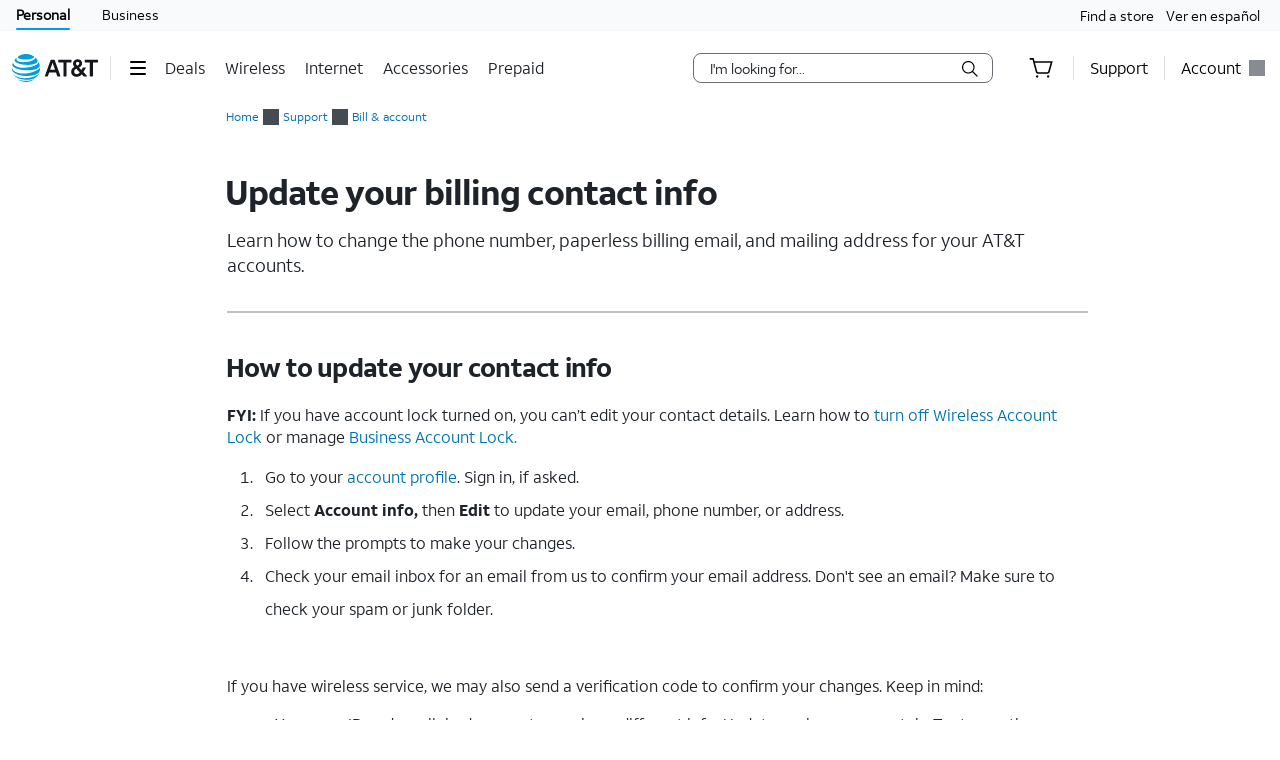

--- FILE ---
content_type: text/html;charset=utf-8
request_url: https://www.att.com/support/article/my-account/KM1031540
body_size: 113247
content:
<!DOCTYPE html><html lang="en" class="hydrated" data-stencil-build="att-globalnav-nx-ui"><head><meta charset="utf-8" class="NX-UI" content="2410-EP"/><style data-styles="">slot-fb{display:contents}slot-fb[hidden]{display:none}{visibility:hidden}.hydrated{visibility:inherit}</style><style data-styles="">slot-fb{display:contents}slot-fb[hidden]{display:none}att-gnav-alerts,attwc-globalnav-footer,att-gnav-footer-bootstrap-v2,legal-links-v2,link-barn-v2,footer-disclaimer-v2,resources-links,top-panel,accordion-component,spanish-language-link,attwc-globalnav-header,att-gnav-header-bootstrap,att-gnav-profile-widget,att-gnav-cart-widget,att-gnav-hamburger-menu,att-gnav-universal-nav,att-gnav-bg-image,att-gnav-home-button,att-gnav-horizontal-nav,att-gnav-partner-nav,att-gnav-search-widget,att-gnav-segment-bar,att-gnav-skipnav-widget,att-gnav-badge,att-gnav-mp-widget{visibility:hidden}.hydrated{visibility:inherit}</style><style>.att_gnav_wrapper p{padding:0;line-height:2rem}.att_gnav_wrapper span{pointer-events:none}.att_gnav_wrapper input[type=button]{-webkit-appearance:button;-moz-appearance:button;appearance:button;cursor:pointer}.att_gnav_wrapper i[class*=icon-chevron]::after{-webkit-filter:none;filter:none}.att_gnav_wrapper .hidden_spoken{border:0 none !important;clip:rect(0px, 0px, 0px, 0px) !important;height:1px !important;letter-spacing:0;line-height:0;overflow:hidden !important;margin-top:-50px;padding:0 !important;position:absolute !important;width:1px !important}.att_gnav_wrapper .gn_icon_right,.att_gnav_wrapper .gn_icon_down,.att_gnav_wrapper .gn_icon_up,.att_gnav_wrapper .gn_icon_left{display:-ms-flexbox;display:flex;height:16px;width:16px;background-image:url("data:image/svg+xml,%3Csvg xmlns='http://www.w3.org/2000/svg' viewBox='0 0 16 16'%3E%3Cpath d='M6.18535 12.4935L5.02612 11.3012L8.20922 7.9935L5.02612 4.68585L6.18535 3.4935L10.5217 7.9935L6.18535 12.4935Z' fill-rule='oddeven' fill='%23454b52'/%3E%3C/svg%3E");background-repeat:no-repeat;color:#454b52}.att_gnav_wrapper .gn_icon_left{-webkit-transform:rotate(180deg);transform:rotate(180deg);top:-1px}.att_gnav_wrapper .gn_icon_down,.att_gnav_wrapper .gn_icon_up{height:16px;width:16px;-webkit-transform:rotate(90deg);transform:rotate(90deg)}.att_gnav_wrapper .gn_icon_up{-webkit-transform:rotate(270deg);transform:rotate(270deg)}.att_gnav_wrapper.gn_smb_theme .gn_icon_down,.att_gnav_wrapper.gn_smb_theme .gn_icon_up{background-image:url("data:image/svg+xml,%3Csvg xmlns='http://www.w3.org/2000/svg' viewBox='0 0 16 16'%3E%3Cpath d='M6.18535 12.4935L5.02612 11.3012L8.20922 7.9935L5.02612 4.68585L6.18535 3.4935L10.5217 7.9935L6.18535 12.4935Z' fill-rule='oddeven' fill='%23ffffff' /%3E%3C/svg%3E")}</style><style>:host{display:block;padding:0;margin:0}@-webkit-keyframes gn_spinner{0%{-webkit-transform:rotate(0deg);transform:rotate(0deg)}100%{-webkit-transform:rotate(360deg);transform:rotate(360deg)}}@keyframes gn_spinner{0%{-webkit-transform:rotate(0deg);transform:rotate(0deg)}100%{-webkit-transform:rotate(360deg);transform:rotate(360deg)}}#attgn_header{position:inherit;background:#fff;color:#000}#attgn_header nav#z1_nav_container{height:50px;line-height:50px}#attgn_header button:disabled{pointer-events:none}#attgn_header i svg{fill:currentColor}#attgn_header i svg g{fill:currentColor}#attgn_header #z1_c_mask{top:93px;left:0;opacity:0.38;-webkit-transition:opacity 0.5s linear 0s;transition:opacity 0.5s linear 0s}#attgn_header .z1_hover_link:hover,#attgn_header .z1_hover_link:focus{text-decoration:none !important;outline:none !important}#attgn_header .z1_hover_link:after{text-decoration:none;content:"";position:absolute;width:100%;height:2px;bottom:0px;left:0px;background:#009fdb;border-radius:1px;display:none;-webkit-transition:all 0.3s ease-in-out 0s;transition:all 0.3s ease-in-out 0s;-webkit-transform:scaleX(0);transform:scaleX(0)}#attgn_header .z1_hover_link:hover:after,#attgn_header .z1_hover_link:focus:after,#attgn_header .z1_hover_link.gn-active-link:after{display:block;-webkit-transform:scaleX(1);transform:scaleX(1)}#attgn_header.gn_smb_theme{background-color:#000}#attgn_header.gn_smb_theme nav a{color:#fff}#attgn_header.gn_smb_theme nav a:focus{outline:thin dotted #fff}#attgn_header.gn_smb_theme .z1_hover_link:focus:after,#attgn_header.gn_smb_theme .z1_hover_link:hover:after{background:#fff}</style><style>att-gnav-universal-nav #z0_nav{height:30px;line-height:30px}att-gnav-universal-nav #z0_nav #z0_lhs div,att-gnav-universal-nav #z0_nav #z0_rhs div{height:17px}att-gnav-universal-nav #z0_nav a{color:#000;line-height:30px}att-gnav-universal-nav #z0_nav a:hover,att-gnav-universal-nav #z0_nav a:focus,att-gnav-universal-nav #z0_nav a:active{color:#0074b3;text-decoration:underline}att-gnav-universal-nav #z0_nav a.gn-active-link{color:#000;text-decoration:none;outline:none !important}att-gnav-universal-nav #z0_nav a.gn-active-link:after{display:block;content:"";position:absolute;width:100%;height:2px;bottom:0px;left:0px;background:#009fdb;border-radius:1px;text-decoration:none;outline:none !important}att-gnav-universal-nav #z0_nav a.gn-active-link:hover,att-gnav-universal-nav #z0_nav a.gn-active-link:focus{text-decoration:none !important;outline:none !important;color:inherit}.gn_smb_theme att-gnav-universal-nav #z0_nav a:hover,.gn_smb_theme att-gnav-universal-nav #z0_nav a:focus{color:#fff}</style><style>#attgn_header att-gnav-home-button a i{height:auto;width:85.75px}#attgn_header.gn_smb_theme att-gnav-home-button a i{width:70px}</style><style>#attgn_header nav att-gnav-search-widget{display:-ms-inline-flexbox;display:inline-flex;margin:auto 0}#attgn_header nav att-gnav-search-widget #z1_search_wrapper{height:30px;display:-ms-inline-flexbox;display:inline-flex;position:relative;padding-right:0;padding-left:0;margin:9px 16px 9px 16px}#attgn_header nav att-gnav-search-widget #z1_search_wrapper #z1_search_form{position:relative;display:-ms-inline-flexbox;display:inline-flex;-ms-flex-pack:justify;justify-content:space-between;width:300px;background-color:#fff;border:1px solid #686e74;border-radius:8px}#attgn_header nav att-gnav-search-widget #z1_search_wrapper #z1_search_form input#z1_search_field{width:calc(100% - 32px);margin:0 0 0 16px;font:0.625pc/1.5 font-regular, sans-serif;font-size:14px;font-style:normal;color:#1d2329;background-color:transparent;border:none;outline:0}#attgn_header nav att-gnav-search-widget #z1_search_wrapper #z1_search_form input#z1_search_field::-webkit-input-placeholder{font-size:14px;color:rgb(29, 35, 41);font-style:normal;background-color:transparent;border:none;border-radius:3px;appearance:none;-webkit-appearance:none;-moz-appearance:none;-ms-appearance:none}#attgn_header nav att-gnav-search-widget #z1_search_wrapper #z1_search_form input#z1_search_field::-moz-placeholder{font-size:14px;color:rgb(29, 35, 41);font-style:normal;background-color:transparent;border:none;border-radius:3px;appearance:none;-webkit-appearance:none;-moz-appearance:none;-ms-appearance:none}#attgn_header nav att-gnav-search-widget #z1_search_wrapper #z1_search_form input#z1_search_field:-ms-input-placeholder{font-size:14px;color:rgb(29, 35, 41);font-style:normal;background-color:transparent;border:none;border-radius:3px;appearance:none;-webkit-appearance:none;-moz-appearance:none;-ms-appearance:none}#attgn_header nav att-gnav-search-widget #z1_search_wrapper #z1_search_form input#z1_search_field::-ms-input-placeholder{font-size:14px;color:rgb(29, 35, 41);font-style:normal;background-color:transparent;border:none;border-radius:3px;appearance:none;-webkit-appearance:none;-moz-appearance:none;-ms-appearance:none}#attgn_header nav att-gnav-search-widget #z1_search_wrapper #z1_search_form input#z1_search_field::placeholder{font-size:14px;color:rgb(29, 35, 41);font-style:normal;background-color:transparent;border:none;border-radius:3px;appearance:none;-webkit-appearance:none;-moz-appearance:none;-ms-appearance:none}#attgn_header nav att-gnav-search-widget #z1_search_wrapper #z1_search_form input#z1_search_field[type=search]::-webkit-search-cancel-button,#attgn_header nav att-gnav-search-widget #z1_search_wrapper #z1_search_form input#z1_search_field[type=search]::-webkit-search-decoration,#attgn_header nav att-gnav-search-widget #z1_search_wrapper #z1_search_form input#z1_search_field[type=search]::-webkit-search-results-button,#attgn_header nav att-gnav-search-widget #z1_search_wrapper #z1_search_form input#z1_search_field[type=search]::-webkit-search-results-decoration{-webkit-appearance:none;display:none}#attgn_header nav att-gnav-search-widget #z1_search_wrapper #z1_search_form input#z1_search_field[type=search]::-ms-clear{display:none;width:0;height:0}#attgn_header nav att-gnav-search-widget #z1_search_wrapper #z1_search_form:focus-within{outline:0;border-color:#0074b3}#attgn_header nav att-gnav-search-widget #z1_search_wrapper #z1_search_suggest_wrapper{background-color:#fff;border-radius:8px 8px 8px 8px;border:1px solid #686e74;display:none;height:auto;left:0;max-height:640px;overflow-y:auto;padding:16px 0;position:absolute;text-align:left;top:34px;width:500px;z-index:1030}#attgn_header nav att-gnav-search-widget #z1_search_wrapper #z1_search_suggest_wrapper .att-search-highlight{font-weight:normal}#attgn_header nav att-gnav-search-widget #z1_search_wrapper #z1_search_suggest_wrapper #z1_search_autosuggest hr.z1_hr_text{line-height:15px;margin:7.5px 16px;font-size:12px;text-align:left;overflow:visible;border-right:none;border-left:none;border-bottom:none;border-top:solid 1px #bdc2c7}#attgn_header nav att-gnav-search-widget #z1_search_wrapper #z1_search_suggest_wrapper #z1_search_autosuggest hr.z1_hr_text:before{content:attr(data-content);position:relative;height:15px;top:-7.5px;width:-webkit-fit-content;width:-moz-fit-content;width:fit-content;padding:0 16px 0 0;font-weight:bold;background:#fff;color:#686e74}#attgn_header nav att-gnav-search-widget #z1_search_wrapper #z1_search_suggest_wrapper #z1_search_autosuggest p{margin:0;padding:0 16px;display:block;color:#454b52;line-height:28px;font-size:14px;height:auto;overflow:hidden;cursor:pointer}#attgn_header nav att-gnav-search-widget #z1_search_wrapper #z1_search_suggest_wrapper #z1_search_autosuggest p.active,#attgn_header nav att-gnav-search-widget #z1_search_wrapper #z1_search_suggest_wrapper #z1_search_autosuggest p:hover{background-color:#f2fafd;text-decoration:none}#attgn_header nav att-gnav-search-widget #z1_search_wrapper #z1_search_suggest_wrapper #z1_search_autosuggest p a{width:100%;min-height:28px;vertical-align:unset;color:#454b52}#attgn_header nav att-gnav-search-widget #z1_search_wrapper #z1_search_suggest_wrapper #z1_search_autosuggest p .z1_search_item{display:inline-block;max-width:100%;line-height:20px;vertical-align:baseline;height:auto;max-height:64px;font-weight:bold}#attgn_header nav att-gnav-search-widget #z1_search_wrapper #z1_search_suggest_wrapper #z1_search_autosuggest p .z1_search_category_type{color:#0074b3;display:inline}#attgn_header nav att-gnav-search-widget #z1_search_wrapper #z1_search_suggest_wrapper #z1_search_autosuggest p span span span .att-search-highlight{font-weight:normal}#attgn_header nav .z1_search_button,#attgn_header nav .z1_search_close_button{display:-ms-inline-flexbox;display:inline-flex;-ms-flex-align:center;align-items:center;-ms-flex-pack:center;justify-content:center;background:transparent;height:30px;width:34px;min-width:44px;margin-left:0;margin-top:0;padding:0;border:none;border-radius:0 5px 5px 0}#attgn_header nav .z1_search_button:disabled,#attgn_header nav .z1_search_close_button:disabled{cursor:pointer}#attgn_header nav .z1_search_button:focus,#attgn_header nav .z1_search_close_button:focus{height:28px;outline:#000 dotted thin}#attgn_header nav .z1_search_button .z1_search_icon{width:16px;height:16px}#attgn_header nav #z1_mobile_search_button,#attgn_header nav #z1_tablet_search_button{width:100%;height:50px;min-width:34px}#attgn_header nav #z1_mobile_search_button .z1_search_icon,#attgn_header nav #z1_mobile_search_button svg,#attgn_header nav #z1_tablet_search_button .z1_search_icon,#attgn_header nav #z1_tablet_search_button svg{width:22px;height:22px}#attgn_header nav #z1_tablet_search_button{margin:0 16px 0 0}#attgn_header nav #z1_tablet_search_button:focus,#attgn_header nav #z1_tablet_search_button:hover{outline:none;text-decoration:none}#attgn_header nav .z1_search_close_button svg{width:100%}#attgn_header.gn_smb_theme nav att-gnav-search-widget #z1_search_wrapper #z1_search_form{background-color:#454b52;border:1px solid #fff}#attgn_header.gn_smb_theme nav att-gnav-search-widget #z1_search_wrapper #z1_search_form input#z1_search_field{color:#fff}#attgn_header.gn_smb_theme nav att-gnav-search-widget #z1_search_wrapper #z1_search_form input#z1_search_field::-webkit-input-placeholder{background-color:#454b52;color:#fff}#attgn_header.gn_smb_theme nav att-gnav-search-widget #z1_search_wrapper #z1_search_form input#z1_search_field::-moz-placeholder{background-color:#454b52;color:#fff}#attgn_header.gn_smb_theme nav att-gnav-search-widget #z1_search_wrapper #z1_search_form input#z1_search_field:-ms-input-placeholder{background-color:#454b52;color:#fff}#attgn_header.gn_smb_theme nav att-gnav-search-widget #z1_search_wrapper #z1_search_form input#z1_search_field::-ms-input-placeholder{background-color:#454b52;color:#fff}#attgn_header.gn_smb_theme nav att-gnav-search-widget #z1_search_wrapper #z1_search_form input#z1_search_field::placeholder{background-color:#454b52;color:#fff}#attgn_header.gn_smb_theme nav att-gnav-search-widget #z1_search_wrapper #z1_search_form .z1_search_button .z1_search_icon svg{color:#fff}#attgn_header.gn_smb_theme nav att-gnav-search-widget #z1_search_wrapper #z1_search_form:focus-within{border-color:#0074b3;background-color:#fff;color:#000}#attgn_header.gn_smb_theme nav att-gnav-search-widget #z1_search_wrapper #z1_search_form:focus-within input#z1_search_field{background-color:#fff;color:#000}#attgn_header.gn_smb_theme nav att-gnav-search-widget #z1_search_wrapper #z1_search_form:focus-within input#z1_search_field::-webkit-input-placeholder{background-color:#fff;color:#000}#attgn_header.gn_smb_theme nav att-gnav-search-widget #z1_search_wrapper #z1_search_form:focus-within input#z1_search_field::-moz-placeholder{background-color:#fff;color:#000}#attgn_header.gn_smb_theme nav att-gnav-search-widget #z1_search_wrapper #z1_search_form:focus-within input#z1_search_field:-ms-input-placeholder{background-color:#fff;color:#000}#attgn_header.gn_smb_theme nav att-gnav-search-widget #z1_search_wrapper #z1_search_form:focus-within input#z1_search_field::-ms-input-placeholder{background-color:#fff;color:#000}#attgn_header.gn_smb_theme nav att-gnav-search-widget #z1_search_wrapper #z1_search_form:focus-within input#z1_search_field::placeholder{background-color:#fff;color:#000}#attgn_header.gn_smb_theme nav att-gnav-search-widget #z1_search_wrapper #z1_search_form:focus-within .z1_search_button .z1_search_icon svg{color:#000}@media (min-width: 1025px) and (max-width: 1160px){#attgn_header nav att-gnav-search-widget #z1_search_wrapper #z1_search_form{width:100%;max-width:300px}#attgn_header nav att-gnav-search-widget #z1_search_wrapper #z1_search_suggest_wrapper{width:510px}}@media (min-width: 1024px){#attgn_header nav att-gnav-search-widget #z1_search_wrapper #z1_search_suggest_wrapper{max-width:43vw}}@media (min-width: 768px) and (max-width: 1024px){#attgn_header nav att-gnav-search-widget #z1_search_wrapper{margin:9px 0px 9px 9px}#attgn_header nav att-gnav-search-widget #z1_search_wrapper #z1_search_form,#attgn_header nav att-gnav-search-widget #z1_search_wrapper #z1_search_suggest_wrapper{width:calc(100vw - 180px)}#attgn_header nav.z1_search_active .z1_hide_toggle_md{display:none !important}#attgn_header nav.z1_search_active .z1_show_toggle_md{display:-ms-inline-flexbox !important;display:inline-flex !important;-ms-flex-align:center;align-items:center}#attgn_header.gn_smb_theme nav att-gnav-search-widget #z1_search_wrapper #z1_search_form,#attgn_header.gn_smb_theme nav att-gnav-search-widget #z1_search_wrapper #z1_search_suggest_wrapper{width:calc(100vw - 155px)}}@media (max-width: 767px){#attgn_header nav att-gnav-search-widget #z1_search_wrapper{margin:9px 0px 9px 9px}#attgn_header nav att-gnav-search-widget #z1_search_wrapper #z1_search_form{width:calc(100vw - 50px)}#attgn_header nav att-gnav-search-widget #z1_search_wrapper #z1_search_suggest_wrapper{width:100%}#attgn_header nav.z1_search_active .z1_hide_toggle_sm{display:none !important}#attgn_header nav.z1_search_active .z1_show_toggle_sm{display:-ms-inline-flexbox !important;display:inline-flex !important;-ms-flex-align:center;align-items:center}}@media (max-width: 480px){#attgn_header nav att-gnav-search-widget #z1_search_wrapper #z1_search_form{width:calc(100vw - 50px)}#attgn_header nav att-gnav-search-widget #z1_search_wrapper #z1_search_suggest_wrapper{width:100%}#attgn_header nav.z1_search_active .z1_hide_toggle_xsm{display:none !important}#attgn_header nav.z1_search_active .z1_show_toggle_xsm{display:-ms-inline-flexbox !important;display:inline-flex !important;-ms-flex-align:center;align-items:center}}</style><style>#attgn_header #z1_profile_wrapper{width:116px}#attgn_header #z1_profile_wrapper .z1_profile_iruLink{display:block;font-size:10px;min-height:13px;line-height:13px;color:#000;margin-bottom:4px;margin-left:0px;margin-top:initial;padding:0 15px;cursor:pointer}#attgn_header #z1_profile_wrapper .z1_profile_iruLink:hover{text-decoration:underline}#attgn_header #z1_profile_wrapper #z1_iru_modal_wrapper{min-width:320px;height:100vh;width:100vw;left:0;top:0;margin:0 auto;position:fixed;background-color:rgba(0, 0, 0, 0.5);-webkit-transition:opacity 0.5s linear 0s;transition:opacity 0.5s linear 0s;display:none}#attgn_header #z1_profile_wrapper #z1_iru_modal_wrapper a:active,#attgn_header #z1_profile_wrapper #z1_iru_modal_wrapper a:focus,#attgn_header #z1_profile_wrapper #z1_iru_modal_wrapper a:hover{border-bottom:none}#attgn_header #z1_profile_wrapper #z1_iru_modal_wrapper.active{display:block;z-index:1050}#attgn_header #z1_profile_wrapper #z1_iru_modal_wrapper .modal{background-clip:padding-box;background-color:#ffffff;border:1px solid rgba(0, 0, 0, 0.1);border-radius:8px;-webkit-box-shadow:0 3px 5px 1px rgba(0, 0, 0, 0.4);box-shadow:0 3px 5px 1px rgba(0, 0, 0, 0.4);margin:0 auto;outline:medium none;height:0;min-height:150px;overflow:hidden;width:100%;z-index:-1}#attgn_header #z1_profile_wrapper #z1_iru_modal_wrapper .z1_iru_Header{text-align:left;color:#000;background-color:#fff;border-bottom:#fff;height:auto;min-height:60px;overflow:hidden;-ms-flex-align:center;align-items:center;display:-ms-flexbox;display:flex;padding:30px 46px 30px 30px;position:relative;border-radius:8px 8px 0 0}#attgn_header #z1_profile_wrapper #z1_iru_modal_wrapper .z1_iru_Header>h2{white-space:normal;font-size:1.5em}#attgn_header #z1_profile_wrapper #z1_iru_modal_wrapper .z1_iru_Header .z1_corner_button .close:before{background-image:none}#attgn_header #z1_profile_wrapper #z1_iru_modal_wrapper .z1_corner_button{display:none;border-color:#f2f2f2 #f2f2f2 transparent transparent;border-style:solid;border-width:24px;height:0;position:absolute;right:0;top:0;width:0}#attgn_header #z1_profile_wrapper #z1_iru_modal_wrapper .modal.fade{-webkit-transition:opacity 0.5s linear 0s;transition:opacity 0.5s linear 0s}#attgn_header #z1_profile_wrapper #z1_iru_modal_wrapper .modal.fade .loader{display:none}#attgn_header #z1_profile_wrapper #z1_iru_modal_wrapper .modal.fade.in{position:relative;height:auto;overflow:auto;top:50px;z-index:1060;-webkit-transition:opacity 0.5s linear 0s;transition:opacity 0.5s linear 0s}#attgn_header #z1_profile_wrapper #z1_iru_modal_wrapper .modal.fade.in .loader{display:block}#attgn_header #z1_profile_wrapper #z1_iru_modal_wrapper .modal.fade.in .z1_iru_Header,#attgn_header #z1_profile_wrapper #z1_iru_modal_wrapper .modal.fade.in #z1_iru_modal_body{-webkit-animation-duration:0.01s;animation-duration:0.01s;-webkit-animation-name:DOMinsertion;animation-name:DOMinsertion}#attgn_header #z1_profile_wrapper #z1_iru_modal_wrapper .modal.fade.in{max-height:80vh;overflow:hidden;max-width:420px;margin:0 auto;left:0}#attgn_header #z1_profile_wrapper #z1_iru_modal_wrapper .modal.fade.in .z1_corner_button{display:block}@media (max-width: 767px){#attgn_header #z1_profile_wrapper #z1_iru_modal_wrapper .modal.fade.in{max-width:350px}}#attgn_header #z1_profile_wrapper #z1_iru_modal_wrapper #z1_iru_modal_body{max-height:61vh;overflow-y:auto;text-align:left;line-height:normal;color:#000;padding:0 30px 20px;position:relative;width:100%;font-size:12px;background-color:white;border-radius:0 0 8px 8px}#attgn_header #z1_profile_wrapper #z1_iru_modal_wrapper #z1_iru_modal_body p{line-height:normal}#attgn_header #z1_profile_wrapper #z1_iru_modal_wrapper #z1_iru_modal_body a{color:#0074b3;font-size:12px;min-height:1em;line-height:normal;vertical-align:baseline}#attgn_header #z1_profile_wrapper #z1_iru_modal_wrapper #z1_iru_modal_body ul:first-child li{margin-bottom:12px}#attgn_header #z1_profile_wrapper #z1_iru_modal_wrapper #z1_iru_modal_body ul li{margin-bottom:30px}#attgn_header #z1_profile_wrapper #z1_iru_modal_wrapper .z1_iru_discard_button{height:18px;width:18px;padding:0;position:relative;top:-18px;border:none;background:transparent;cursor:pointer;display:block}#attgn_header #z1_profile_wrapper #z1_iru_modal_wrapper .z1_iru_discard_button:focus{outline:thin dotted #191919}#attgn_header #z1_profile_wrapper #z1_alert_popup_div{position:absolute;top:50px;height:auto;width:auto;z-index:600;right:0;line-height:2rem}#attgn_header #z1_profile_wrapper #z1_alert_popup_div #z1_alert_popup_content{color:#fff;background-color:#cf2a2a;padding:15px;width:320px;border-radius:6px;-webkit-box-shadow:0 4px 14px 0 #999;box-shadow:0 4px 14px 0 #999;font-size:13px}#attgn_header #z1_profile_wrapper #z1_alert_popup_div #z1_alert_popup_content:before{border-color:transparent transparent #cf2a2a;border-style:solid;border-width:11px;content:" ";display:inherit;position:absolute;top:-20px;right:70px;width:0}#attgn_header #z1_profile_wrapper #z1_alert_popup_div #z1_alert_popup_content button{border:none;background-color:initial;color:initial}#attgn_header #z1_profile_wrapper #z1_alert_popup_div #z1_alert_popup_content #z1_alert_popup_body{display:-ms-flexbox;display:flex;-ms-flex-negative:0;flex-shrink:0}#attgn_header #z1_profile_wrapper #z1_alert_popup_div #z1_alert_popup_content #z1_alert_popup_body #z1_alert_popup_icon{min-width:45px}#attgn_header #z1_profile_wrapper #z1_alert_popup_div #z1_alert_popup_content #z1_alert_popup_body a{line-height:2rem;display:inline;color:#fff;text-decoration:underline}#attgn_header #z1_profile_wrapper #z1_profile_button{max-width:110px}#attgn_header #z1_profile_wrapper #z1_profile_button #z1_profile_label{margin:0 8px 0 0}#attgn_header #z1_profile_wrapper #z1_profile_button:hover:after{display:block;-webkit-transform:scaleX(1);transform:scaleX(1)}#attgn_header #z1_profile_wrapper #z1_profile_close_button{display:none;position:absolute;-ms-flex-align:center;align-items:center;-ms-flex-pack:center;justify-content:center;height:50px;width:50px;background:none;border:none;align-items:center;visibility:hidden;overflow:visible;z-index:1026}#attgn_header #z1_profile_wrapper #z1_profile_menu_wrapper{display:-ms-inline-flexbox;display:inline-flex;-ms-flex-direction:column;flex-direction:column;position:absolute;top:50px;right:0;max-height:0px;width:248px;background-color:#fff;border-radius:0 0 6px 6px;z-index:1030;visibility:hidden}#attgn_header #z1_profile_wrapper #z1_profile_menu_wrapper .z1_profile_menu_list{display:-ms-flexbox;display:flex;-ms-flex-flow:column;flex-flow:column;width:100%;height:0;padding:0 0 15px 0;max-height:0px;visibility:hidden;border-radius:0 0 6px 6px;list-style:outside none none}#attgn_header #z1_profile_wrapper #z1_profile_menu_wrapper .z1_profile_menu_list .z1_profile_menu_list_item{display:-ms-inline-flexbox;display:inline-flex;height:42px;float:left}#attgn_header #z1_profile_wrapper #z1_profile_menu_wrapper .z1_profile_menu_list .z1_profile_menu_list_item a{display:-ms-inline-flexbox;display:inline-flex;-ms-flex-align:center;align-items:center;padding:0 16px;min-height:30px;height:30px;line-height:30px;word-wrap:break-word;margin:6px 0;float:left;color:#0074b3}#attgn_header #z1_profile_wrapper #z1_profile_menu_wrapper .z1_profile_menu_list .z1_profile_menu_list_item a:hover,#attgn_header #z1_profile_wrapper #z1_profile_menu_wrapper .z1_profile_menu_list .z1_profile_menu_list_item a:active,#attgn_header #z1_profile_wrapper #z1_profile_menu_wrapper .z1_profile_menu_list .z1_profile_menu_list_item a:focus,#attgn_header #z1_profile_wrapper #z1_profile_menu_wrapper .z1_profile_menu_list .z1_profile_menu_list_item a.z1_primary_menu_open{padding-left:12px;border-left:4px solid #009fdb;outline:none;text-decoration:none !important;color:#000;background-color:#f2fafd;width:100%}#attgn_header #z1_profile_wrapper #z1_profile_menu_wrapper .z1_profile_menu_list .z1_profile_menu_list_item a:active{font-weight:bold}#attgn_header #z1_profile_wrapper #z1_profile_menu_wrapper .z1_profile_menu_list .z1_profile_menu_list_item a .z1_notifications_arrow{margin-left:7px;height:16px;min-height:16px}#attgn_header #z1_profile_wrapper #z1_profile_menu_wrapper #z1_profile_greeting_wrapper{display:-ms-inline-flexbox;display:inline-flex;height:20px;line-height:20px;padding:0 15px;margin:15px 0 0 0;-ms-flex-direction:row;flex-direction:row;-ms-flex-flow:row nowrap;flex-flow:row nowrap;-ms-flex-wrap:nowrap;flex-wrap:nowrap;-ms-flex-pack:justify;justify-content:space-between}#attgn_header #z1_profile_wrapper #z1_profile_menu_wrapper #z1_profile_greeting_wrapper #z1_profile_name{color:#000;height:20px;line-height:inherit;font-size:inherit;font-weight:500;margin:0;overflow:hidden;text-overflow:ellipsis;white-space:nowrap;max-width:128px}#attgn_header #z1_profile_wrapper #z1_profile_menu_wrapper #z1_profile_greeting_wrapper #z1_switch_user{display:-ms-inline-flexbox;display:inline-flex;height:20px;line-height:20px;font-weight:400;-ms-flex-direction:row;flex-direction:row;-ms-flex-flow:row nowrap;flex-flow:row nowrap;-ms-flex-wrap:nowrap;flex-wrap:nowrap;color:#0074b3;margin:0 0 4px 0}#attgn_header #z1_profile_wrapper #z1_profile_menu_wrapper #z1_profile_greeting_wrapper #z1_switch_user #z1_switch_user_icon,#attgn_header #z1_profile_wrapper #z1_profile_menu_wrapper #z1_profile_greeting_wrapper #z1_switch_user #z1_switch_user_cta{display:-ms-inline-flexbox;display:inline-flex;height:inherit;line-height:inherit;min-height:-webkit-fit-content;min-height:-moz-fit-content;min-height:fit-content;-ms-flex-align:center;align-items:center;-ms-flex-pack:center;justify-content:center}#attgn_header #z1_profile_wrapper #z1_profile_menu_wrapper #z1_profile_greeting_wrapper #z1_switch_user #z1_switch_user_icon{background-color:currentColor;border-radius:100%;width:20px;margin:0 4px 0 0}#attgn_header #z1_profile_wrapper #z1_profile_menu_wrapper #z1_profile_greeting_wrapper #z1_switch_user #z1_switch_user_icon svg{color:#fff;fill:currentColor}#attgn_header #z1_profile_wrapper #z1_profile_menu_wrapper #z1_profile_greeting_wrapper #z1_switch_user #z1_switch_user_cta{font-size:11px;color:currentColor;margin:0;padding:0}#attgn_header #z1_profile_wrapper #z1_profile_menu_wrapper #z1_alerts_outer_container{padding:15px 0 15px 15px;line-height:28px}#attgn_header #z1_profile_wrapper #z1_profile_menu_wrapper #z1_alerts_outer_container #z1_alerts_back_button{color:#0074b3;min-height:14px;line-height:14px}#attgn_header #z1_profile_wrapper.z1_profile_menu_open #z1_profile_menu_wrapper{visibility:inherit;max-height:800px;-webkit-transition:visibility 0s, ease-in 0s;transition:visibility 0s, ease-in 0s}#attgn_header #z1_profile_wrapper.z1_profile_menu_open #z1_profile_menu_wrapper .z1_profile_menu_list{height:auto;max-height:800px;visibility:inherit;-webkit-transition:max-height 0s ease-in 0s;transition:max-height 0s ease-in 0s}#attgn_header #z1_profile_wrapper.z1_profile_menu_open #z1_profile_menu_wrapper .z1_profile_menu_list .z1_menu_divider:before{content:"";position:absolute;width:calc(100% - 30px);margin:0px 15px;height:1px;background:rgb(149, 149, 149)}#attgn_header #z1_profile_wrapper .z1_profile_badge{color:#fff;height:16px;min-width:16px;border-radius:2em;margin-right:4px;vertical-align:middle;font-size:12px;font-weight:500;padding:0 0.2rem;text-align:center;vertical-align:middle;line-height:16px;-webkit-box-sizing:border-box;box-sizing:border-box}#attgn_header #z1_profile_wrapper .z1_gray_badge{background-color:#999}#attgn_header #z1_profile_wrapper .z1_red_badge{background-color:#c70032}#attgn_header #z1_profile_wrapper .z1_blue_badge{background-color:#0074b3}#attgn_header.gn_smb_theme #z1_profile_wrapper #z1_profile_button:focus:after,#attgn_header.gn_smb_theme #z1_profile_wrapper #z1_profile_button:hover:after{background:#fff}#attgn_header.gn_smb_theme #z1_profile_wrapper #z1_profile_menu_wrapper{padding:12px 0}#attgn_header.gn_smb_theme #z1_profile_wrapper #z1_profile_menu_wrapper .z1_profile_menu_list .z1_profile_menu_list_item{height:auto;min-height:42px}#attgn_header.gn_smb_theme #z1_profile_wrapper #z1_profile_menu_wrapper .z1_profile_menu_list .z1_profile_menu_list_item .z1_profile_tooltip_wrapper{display:inline-block;min-height:30px;line-height:30px;vertical-align:middle;margin:11px 0 6px -5px;padding-left:16px}#attgn_header.gn_smb_theme #z1_profile_wrapper #z1_profile_menu_wrapper .z1_profile_menu_list .z1_profile_menu_list_item .z1_profile_tooltip_wrapper .z1_profile_tooltip_icon{display:-ms-inline-flexbox;display:inline-flex;position:relative;height:1em;width:1em;line-height:1.4;background-color:transparent;cursor:pointer;border:none;padding:0;font-style:normal;font-size:16px}#attgn_header.gn_smb_theme #z1_profile_wrapper #z1_profile_menu_wrapper .z1_profile_menu_list .z1_profile_menu_list_item .z1_profile_tooltip_wrapper .z1_profile_tooltip_icon svg g{fill:#0074b3}#attgn_header.gn_smb_theme #z1_profile_wrapper #z1_profile_menu_wrapper .z1_profile_menu_list .z1_profile_menu_list_item .z1_profile_tooltip_wrapper .z1_profile_tooltip_icon .z1_profile_tooltip_arrow{display:none;border-color:transparent;border-width:1px 0 0 1px;border-style:solid;background-color:#454b52;height:8px;width:8px;position:absolute;top:auto;right:0;bottom:-10px;left:4px;opacity:0;-webkit-transform:rotate(45deg);transform:rotate(45deg)}#attgn_header.gn_smb_theme #z1_profile_wrapper #z1_profile_menu_wrapper .z1_profile_menu_list .z1_profile_menu_list_item .z1_profile_tooltip_wrapper .z1_profile_tooltip_banner{position:absolute;margin-top:20px;left:15px;right:15px;display:none;opacity:0;z-index:1010;text-align:left}#attgn_header.gn_smb_theme #z1_profile_wrapper #z1_profile_menu_wrapper .z1_profile_menu_list .z1_profile_menu_list_item .z1_profile_tooltip_wrapper .z1_profile_tooltip_banner .z1_profile_helperText{background-color:#454b52;border-radius:6px;color:#fff;padding:20px 24px;position:relative;text-align:left;bottom:inherit;top:0}#attgn_header.gn_smb_theme #z1_profile_wrapper #z1_profile_menu_wrapper .z1_profile_menu_list .z1_profile_menu_list_item .z1_profile_tooltip_wrapper .z1_profile_tooltip_banner .z1_profile_helperText p{font-size:11px;line-height:0.9rem;margin:0 0 0 0}#attgn_header.gn_smb_theme #z1_profile_wrapper #z1_profile_menu_wrapper .z1_profile_menu_list .z1_profile_menu_list_item .z1_profile_tooltip_wrapper:hover .z1_profile_tooltip_icon .z1_profile_tooltip_arrow{display:block;opacity:1}#attgn_header.gn_smb_theme #z1_profile_wrapper #z1_profile_menu_wrapper .z1_profile_menu_list .z1_profile_menu_list_item .z1_profile_tooltip_wrapper:hover .z1_profile_tooltip_banner{opacity:1;display:-ms-inline-flexbox;display:inline-flex;margin-top:0;padding-top:22px}#attgn_header.gn_smb_theme #z1_profile_wrapper #z1_profile_menu_wrapper .z1_profile_menu_list .z1_profile_menu_list_item .z1_profile_tooltip_wrapper:hover .z1_profile_tooltip_banner .z1_profile_helperText{display:block}#attgn_header.gn_smb_theme #z1_profile_wrapper #z1_profile_menu_wrapper #z1_profile_menu_title{width:100%;height:auto;margin:0;float:left;color:#454b52;min-height:30px;padding:0 16px;display:-ms-inline-flexbox;display:inline-flex;line-height:20px}@media (max-width: 767px){#attgn_header #z1_profile_wrapper{width:auto;min-width:32px;border:none}#attgn_header #z1_profile_wrapper #z1_profile_button{margin:0 14px}#attgn_header #z1_profile_wrapper #z1_profile_menu_wrapper{height:100vh;top:0 !important;border-radius:0 0 0 0;-webkit-box-shadow:none;box-shadow:none}body.z1_profile_toggle{position:fixed;height:100vh;width:100%;overflow:visible;margin:0;right:280px;-webkit-transition:opacity 0.75s ease-in 0s;transition:opacity 0.75s ease-in 0s}body.z1_profile_toggle #attgn_header #z1_profile_wrapper.z1_profile_menu_open #z1_profile_button{visibility:hidden}body.z1_profile_toggle #attgn_header #z1_profile_wrapper.z1_profile_menu_open #z1_profile_close_button{display:-ms-inline-flexbox;display:inline-flex;visibility:inherit}body.z1_profile_toggle #attgn_header #z1_profile_wrapper.z1_profile_menu_open #z1_profile_close_button i svg g{fill:#ffffff}body.z1_profile_toggle #attgn_header #z1_profile_wrapper.z1_profile_menu_open #z1_profile_menu_wrapper{width:280px;height:100vh;max-height:100vh;right:-280px;padding:15px 0 0}body.z1_profile_toggle #attgn_header #z1_profile_wrapper.z1_profile_menu_open #z1_profile_menu_wrapper .z1_profile_menu_list{height:auto;max-height:100vh}body.z1_profile_toggle #attgn_header #z1_c_mask{top:0 !important;height:100% !important}}</style><style>#attgn_header att-gnav-hamburger-menu #z1_menu_div #z1_hamburger_button{min-width:55px;background:none;border-top:unset;border-right:unset;border-bottom:unset}#attgn_header att-gnav-hamburger-menu #z1_menu_div #z1_hamburger_button .z1_hamburger_icon{border-radius:1.125rem;height:2px;width:16px;margin:auto;-webkit-transition:width 0.3s linear 0s;transition:width 0.3s linear 0s}#attgn_header att-gnav-hamburger-menu #z1_menu_div #z1_hamburger_button .z1_hamburger_icon #z1_hamburger_label{height:0.688rem;display:-ms-flexbox;display:flex;-ms-flex-align:center;align-items:center;position:absolute;top:-12px;color:currentColor;font-size:0rem;-webkit-filter:blur(3px);filter:blur(3px);opacity:0;-webkit-transition:opacity 0.3s linear 0s, font-size 0.3s linear 0s, -webkit-filter 0.2s linear 0s;transition:opacity 0.3s linear 0s, font-size 0.3s linear 0s, -webkit-filter 0.2s linear 0s;transition:opacity 0.3s linear 0s, font-size 0.3s linear 0s, filter 0.2s linear 0s;transition:opacity 0.3s linear 0s, font-size 0.3s linear 0s, filter 0.2s linear 0s, -webkit-filter 0.2s linear 0s}#attgn_header att-gnav-hamburger-menu #z1_menu_div #z1_hamburger_button .z1_hamburger_icon:before,#attgn_header att-gnav-hamburger-menu #z1_menu_div #z1_hamburger_button .z1_hamburger_icon:after{background-color:currentColor;border-radius:1em;content:"";position:absolute;height:2px;width:16px;left:0;-webkit-transition:width 0.3s linear 0s;transition:width 0.3s linear 0s}#attgn_header att-gnav-hamburger-menu #z1_menu_div #z1_hamburger_button .z1_hamburger_icon:before{top:-6px;opacity:1;-webkit-transition:opacity 0.3s linear 0.3s;transition:opacity 0.3s linear 0.3s}#attgn_header att-gnav-hamburger-menu #z1_menu_div #z1_hamburger_button .z1_hamburger_icon:after{top:6px}#attgn_header att-gnav-hamburger-menu #z1_menu_div #z1_hamburger_button:hover .z1_hamburger_icon,#attgn_header att-gnav-hamburger-menu #z1_menu_div #z1_hamburger_button:hover .z1_hamburger_icon:after,#attgn_header att-gnav-hamburger-menu #z1_menu_div #z1_hamburger_button.active .z1_hamburger_icon,#attgn_header att-gnav-hamburger-menu #z1_menu_div #z1_hamburger_button.active .z1_hamburger_icon:after{width:22px;-webkit-transition:width 0.3s linear 0s;transition:width 0.3s linear 0s}#attgn_header att-gnav-hamburger-menu #z1_menu_div #z1_hamburger_button:hover .z1_hamburger_icon:before,#attgn_header att-gnav-hamburger-menu #z1_menu_div #z1_hamburger_button.active .z1_hamburger_icon:before{opacity:0;width:0;-webkit-transition:opacity 0.3s linear 0.2s, width 0.3s linear 0s;transition:opacity 0.3s linear 0.2s, width 0.3s linear 0s}#attgn_header att-gnav-hamburger-menu #z1_menu_div #z1_hamburger_button:hover #z1_hamburger_label,#attgn_header att-gnav-hamburger-menu #z1_menu_div #z1_hamburger_button.active #z1_hamburger_label{opacity:1;font-size:9px;-webkit-filter:blur(0px);filter:blur(0px);-webkit-transition:opacity 0.3s linear 0.3s, font-size 0.2s linear 0.3s, -webkit-filter 0.3s linear 0.3s;transition:opacity 0.3s linear 0.3s, font-size 0.2s linear 0.3s, -webkit-filter 0.3s linear 0.3s;transition:opacity 0.3s linear 0.3s, font-size 0.2s linear 0.3s, filter 0.3s linear 0.3s;transition:opacity 0.3s linear 0.3s, font-size 0.2s linear 0.3s, filter 0.3s linear 0.3s, -webkit-filter 0.3s linear 0.3s}#attgn_header att-gnav-hamburger-menu #z1_menu_div #z1_menu_close_button{display:none;position:absolute;-ms-flex-align:center;align-items:center;-ms-flex-pack:center;justify-content:center;height:50px;width:50px;background:none;border:none;align-items:center;visibility:hidden;overflow:visible;z-index:1026}#attgn_header att-gnav-hamburger-menu #z1_menu_div #z1_menu_wrapper{position:absolute;max-height:0px;width:280px;top:50px;border-radius:0 0 8px 8px;z-index:1030;visibility:hidden}#attgn_header att-gnav-hamburger-menu #z1_menu_div #z1_menu_wrapper .z1_menu_divider{display:block;height:1px;min-height:0;margin:10px 15px;padding:0;border-top:1px solid #bdc2c7}#attgn_header att-gnav-hamburger-menu #z1_menu_div #z1_menu_wrapper #z1_menu_primary_list{visibility:hidden;border-radius:0 0 0 8px;overflow-y:auto}#attgn_header att-gnav-hamburger-menu #z1_menu_div #z1_menu_wrapper #z1_menu_primary_list.z1_primary_menu_open{border-radius:0 0 8px 8px}#attgn_header att-gnav-hamburger-menu #z1_menu_div #z1_menu_wrapper #z1_menu_primary_list li{padding:6px 0;line-height:normal}#attgn_header att-gnav-hamburger-menu #z1_menu_div #z1_menu_wrapper #z1_menu_primary_list li a{min-height:32px;line-height:32px;color:#0074b3}#attgn_header att-gnav-hamburger-menu #z1_menu_div #z1_menu_wrapper #z1_menu_primary_list li a:hover,#attgn_header att-gnav-hamburger-menu #z1_menu_div #z1_menu_wrapper #z1_menu_primary_list li a:active,#attgn_header att-gnav-hamburger-menu #z1_menu_div #z1_menu_wrapper #z1_menu_primary_list li a:focus,#attgn_header att-gnav-hamburger-menu #z1_menu_div #z1_menu_wrapper #z1_menu_primary_list li a.z1_primary_menu_open{padding-left:12px}#attgn_header att-gnav-hamburger-menu #z1_menu_div #z1_menu_wrapper #z1_menu_primary_list li a:hover,#attgn_header att-gnav-hamburger-menu #z1_menu_div #z1_menu_wrapper #z1_menu_primary_list li a:active,#attgn_header att-gnav-hamburger-menu #z1_menu_div #z1_menu_wrapper #z1_menu_primary_list li a:focus,#attgn_header att-gnav-hamburger-menu #z1_menu_div #z1_menu_wrapper #z1_menu_primary_list li a.z1_primary_menu_open{border-left:4px solid #009fdb;text-decoration:none !important;color:#000}#attgn_header att-gnav-hamburger-menu #z1_menu_div #z1_menu_wrapper #z1_menu_primary_list li a:hover,#attgn_header att-gnav-hamburger-menu #z1_menu_div #z1_menu_wrapper #z1_menu_primary_list li a:focus-visible,#attgn_header att-gnav-hamburger-menu #z1_menu_div #z1_menu_wrapper #z1_menu_primary_list li a.z1_primary_menu_open{background-color:#f2fafd}#attgn_header att-gnav-hamburger-menu #z1_menu_div #z1_menu_wrapper #z1_menu_primary_list .z1_menu_secondary_subtitle{display:block !important;padding:0 15px;font-family:sans-serif}#attgn_header att-gnav-hamburger-menu #z1_menu_div #z1_menu_wrapper #z1_menu_primary_list .z1_menu_secondary_list{overflow-y:auto;position:absolute;width:280px;border-radius:0 0 8px 8px;-webkit-transition:visibility 0s, left 0.3s ease-in 0s;transition:visibility 0s, left 0.3s ease-in 0s;z-index:-1}#attgn_header att-gnav-hamburger-menu #z1_menu_div #z1_menu_wrapper #z1_menu_primary_list .z1_menu_secondary_list.z1_secondary_manu_active{left:280px;-webkit-transition:visibility 0s, left 0.3s ease-in 0.3s;transition:visibility 0s, left 0.3s ease-in 0.3s;border-radius:0 0 8px 0}#attgn_header att-gnav-hamburger-menu #z1_menu_div #z1_menu_wrapper #z1_menu_primary_list .z1_menu_secondary_list li a:hover,#attgn_header att-gnav-hamburger-menu #z1_menu_div #z1_menu_wrapper #z1_menu_primary_list .z1_menu_secondary_list li a:focus,#attgn_header att-gnav-hamburger-menu #z1_menu_div #z1_menu_wrapper #z1_menu_primary_list .z1_menu_secondary_list li a:active{border-left:none !important;color:#0074b3;padding:0 16px !important}#attgn_header att-gnav-hamburger-menu #z1_menu_div #z1_menu_wrapper #z1_menu_primary_list .z1_menu_secondary_list li a:hover{text-decoration:underline !important}#attgn_header att-gnav-hamburger-menu #z1_menu_div.z1_menu_open #z1_menu_wrapper{visibility:inherit;max-height:800px;-webkit-transition:max-height 0s ease-in 0s;transition:max-height 0s ease-in 0s}#attgn_header att-gnav-hamburger-menu #z1_menu_div.z1_menu_open #z1_menu_wrapper #z1_menu_primary_list{height:800px;visibility:inherit;-webkit-transition:max-height 0s ease-in 0s;transition:max-height 0s ease-in 0s;border-radius:0 0 0 8px}#attgn_header att-gnav-hamburger-menu #z1_menu_div.z1_menu_open #z1_menu_wrapper #z1_menu_primary_list.z1_primary_menu_open{border-radius:0 0 8px 8px}#attgn_header.gn_smb_theme att-gnav-hamburger-menu #z1_menu_div #z1_hamburger_button{color:#fff}@media (max-width: 767px){#attgn_header att-gnav-hamburger-menu #z1_menu_div #z1_hamburger_button{border:none}#attgn_header att-gnav-hamburger-menu #z1_menu_div #z1_menu_wrapper{border-radius:0 0 0 0;-webkit-box-shadow:none;box-shadow:none}#attgn_header att-gnav-hamburger-menu #z1_menu_div #z1_menu_wrapper #z1_menu_primary_list{-webkit-transition:height 0s, left 0.3s ease-in 0s;transition:height 0s, left 0.3s ease-in 0s}#attgn_header att-gnav-hamburger-menu #z1_menu_div #z1_menu_wrapper #z1_menu_primary_list .z1_menu_secondary_list.z1_secondary_manu_active{border-radius:0;-webkit-box-shadow:none;box-shadow:none}#attgn_header att-gnav-hamburger-menu #z1_menu_div #z1_menu_wrapper #z1_menu_primary_list .z1_menu_back_button_wrapper{display:block !important;padding:0 0 14px 0px !important}#attgn_header att-gnav-hamburger-menu #z1_menu_div #z1_menu_wrapper #z1_menu_primary_list .z1_menu_secondary_subtitle{display:block !important;padding:0 15px}body.z1_menu_toggle{position:fixed;height:100vh;width:100%;overflow:visible;margin:0;left:280px;-webkit-transition:opacity 0.75s ease-in 0s;transition:opacity 0.75s ease-in 0s}body.z1_menu_toggle #attgn_header att-gnav-hamburger-menu #z1_menu_div.z1_menu_open #z1_menu_wrapper{height:100vh;top:0 !important;left:-280px}@supports (height: 100dvh){body.z1_menu_toggle #attgn_header att-gnav-hamburger-menu #z1_menu_div.z1_menu_open #z1_menu_wrapper{height:100dvh}}body.z1_menu_toggle #attgn_header att-gnav-hamburger-menu #z1_menu_div.z1_menu_open #z1_menu_wrapper #z1_menu_primary_list{-webkit-transition:height 0s, left 0.3s ease-in 0.4s;transition:height 0s, left 0.3s ease-in 0.4s}body.z1_menu_toggle #attgn_header att-gnav-hamburger-menu #z1_menu_div.z1_menu_open #z1_menu_wrapper #z1_menu_primary_list .z1_menu_secondary_list{left:-280px;background-color:#fff;z-index:30;visibility:hidden}body.z1_menu_toggle #attgn_header att-gnav-hamburger-menu #z1_menu_div.z1_menu_open #z1_menu_wrapper #z1_menu_primary_list .z1_menu_secondary_list.z1_secondary_manu_active{left:0;visibility:inherit}body.z1_menu_toggle #attgn_header att-gnav-hamburger-menu #z1_menu_div #z1_hamburger_button{visibility:hidden}body.z1_menu_toggle #attgn_header att-gnav-hamburger-menu #z1_menu_div #z1_menu_close_button{display:-ms-inline-flexbox;display:inline-flex;visibility:inherit}body.z1_menu_toggle #attgn_header att-gnav-hamburger-menu #z1_menu_div #z1_menu_close_button i svg g{fill:#ffffff}body.z1_menu_toggle #attgn_header #z1_c_mask{top:0 !important;height:100% !important}}</style><style>#attgn_header #z1_segment_wrapper{height:12px;background:inherit;width:100%;margin:0 auto;position:relative;color:inherit}#attgn_header.gn_smb_theme #z1_segment_wrapper{min-height:unset}slot-fb{display:contents}slot-fb[hidden]{display:none}</style><style>#attgn_header #z1_skipnav_div{position:absolute}#attgn_header #z1_skipnav_div.z1_skipnav_focus_within{opacity:0.85}#attgn_header #z1_skipnav_div #z1_skipnav_link{-webkit-transition:all 0.2s ease;transition:all 0.2s ease}#attgn_header #z1_skipnav_div #z1_skipnav_link:focus{outline-color:#fff}</style><style>#attgn_header nav att-gnav-cart-widget{display:-ms-inline-flexbox;display:inline-flex}#attgn_header nav att-gnav-cart-widget #z1_cart_div #z1_cart_wrapper{display:-ms-flexbox;display:flex;position:relative;width:64px;-ms-flex-align:center;align-items:center}#attgn_header nav att-gnav-cart-widget #z1_cart_div #z1_cart_wrapper button{display:-ms-flexbox;display:flex;position:relative;background-color:transparent;border:none;outline:none;height:50px;line-height:56px;margin:0 auto;-ms-flex-align:center;align-items:center}#attgn_header nav att-gnav-cart-widget #z1_cart_div #z1_cart_wrapper button #z1_cart_icon{height:24px;width:24px;color:#000}#attgn_header nav att-gnav-cart-widget #z1_cart_div #z1_cart_wrapper button #z1_cart_icon svg{color:currentColor}#attgn_header nav att-gnav-cart-widget #z1_cart_div #z1_cart_wrapper button att-gnav-badge.badge{border:2px solid #fff;font-size:12px;border-radius:50%;color:#fff;display:block;font-weight:500;min-width:20px;padding:0;text-align:center;vertical-align:middle;background-color:#0074b3;width:20px;min-height:20px;line-height:16px;-webkit-box-sizing:border-box;box-sizing:border-box}#attgn_header nav att-gnav-cart-widget #z1_cart_div #z1_cart_wrapper #z1_cart_caret{position:absolute;height:12.73px;width:12.73px;background-color:#fff;-webkit-box-shadow:-1px -1px 0px #dcdfe3;box-shadow:-1px -1px 0px #dcdfe3;top:45px;left:28px;z-index:1031;-webkit-transform:rotate(45deg);transform:rotate(45deg)}#attgn_header nav att-gnav-cart-widget #z1_cart_div #z1_cart_summary_wrapper{position:absolute;-ms-flex-align:center;align-items:center;width:300px;height:auto;max-height:640px;padding:0px;right:0;overflow-y:auto;background-color:#ffffff;border:1px solid #dcdfe3;border-radius:8px;-webkit-box-shadow:0px 2px 8px rgba(37, 48, 58, 0.2), 0px 2px 4px -1px rgba(37, 48, 58, 0.12), 0px 2px 12px rgba(37, 48, 58, 0.1);box-shadow:0px 2px 8px rgba(37, 48, 58, 0.2), 0px 2px 4px -1px rgba(37, 48, 58, 0.12), 0px 2px 12px rgba(37, 48, 58, 0.1);top:50px;z-index:1030}#attgn_header nav att-gnav-cart-widget #z1_cart_div #z1_cart_summary_wrapper a:active,#attgn_header nav att-gnav-cart-widget #z1_cart_div #z1_cart_summary_wrapper a:focus,#attgn_header nav att-gnav-cart-widget #z1_cart_div #z1_cart_summary_wrapper button:active,#attgn_header nav att-gnav-cart-widget #z1_cart_div #z1_cart_summary_wrapper button:focus,#attgn_header nav att-gnav-cart-widget #z1_cart_div #z1_cart_summary_wrapper button:focus-within{border:1px dotted #000}#attgn_header nav att-gnav-cart-widget #z1_cart_div #z1_cart_summary_wrapper #z1_cart_discard_button{position:absolute;background-color:inherit;outline:none;border:none;height:30px;width:30px;right:0;top:0}#attgn_header nav att-gnav-cart-widget #z1_cart_div #z1_cart_summary_wrapper #z1_cart_summary_container{margin:24px}#attgn_header nav att-gnav-cart-widget #z1_cart_div #z1_cart_summary_wrapper #z1_cart_summary_container #z1_cart_header{font-size:16px;line-height:18px;font-weight:700;letter-spacing:-0.03em}#attgn_header nav att-gnav-cart-widget #z1_cart_div #z1_cart_summary_wrapper #z1_cart_summary_container #z1_cart_header #z1_cart_count_label{font-weight:400}#attgn_header nav att-gnav-cart-widget #z1_cart_div #z1_cart_summary_wrapper #z1_cart_summary_container #z1_cart_body{display:-ms-flexbox;display:flex;-ms-flex-direction:column;flex-direction:column;height:auto;width:auto;margin-top:16px}#attgn_header nav att-gnav-cart-widget #z1_cart_div #z1_cart_summary_wrapper #z1_cart_summary_container #z1_cart_footer{display:-ms-flexbox;display:flex;-ms-flex-direction:column;flex-direction:column;height:auto;width:auto}#attgn_header nav att-gnav-cart-widget #z1_cart_div #z1_cart_summary_wrapper #z1_cart_summary_container #z1_cart_footer #z1_cart_footer_note{line-height:20px;letter-spacing:-0.02em;margin-bottom:16px}#attgn_header nav att-gnav-cart-widget #z1_cart_div #z1_cart_summary_wrapper #z1_cart_summary_container #z1_cart_footer a#z1_cart_cta{-ms-flex-pack:center;justify-content:center;-ms-flex-align:center;align-items:center;line-height:18px;font-weight:700;letter-spacing:-0.3px;padding:15px 32px;height:48px;width:auto;margin:auto;margin-left:0;border-radius:48px;background-color:#0074b3}#attgn_header nav att-gnav-cart-widget #z1_cart_div #z1_cart_summary_wrapper #z1_cart_summary_container #z1_cart_footer a#z1_cart_cta span{text-align:center;color:rgb(242, 250, 253)}@media (max-width: 767px){#attgn_header nav att-gnav-cart-widget #z1_cart_div a att-gnav-badge.badge{left:15px;position:absolute;border:2px solid #fff;font-size:12px;border-radius:50%;color:#fff;display:block;font-weight:500;min-width:20px;padding:0;text-align:center;vertical-align:middle;background-color:#0074b3;width:20px;min-height:20px;line-height:16px;-webkit-box-sizing:border-box;box-sizing:border-box}}@media (max-width: 1024px){#attgn_header nav att-gnav-cart-widget #z1_cart_div a att-gnav-badge.badge{border:2px solid #fff;font-size:12px;border-radius:50%;color:#fff;display:block;font-weight:500;min-width:20px;padding:0;text-align:center;vertical-align:middle;background-color:#0074b3;width:20px;min-height:20px;line-height:16px;-webkit-box-sizing:border-box;box-sizing:border-box}}#attgn_header nav att-gnav-cart-widget #z1_cart_div #z1_cart_link{margin:0 20px}#attgn_header.gn_smb_theme nav att-gnav-cart-widget #z1_cart_div #z1_cart_wrapper button #z1_cart_icon{color:#fff}</style><style>#attgn-footer-v2-wrapper a.footer-social-link>svg,#z5-footer-v2-top-panel a.footer-social-link>svg{vertical-align:middle}#attgn-footer-v2-wrapper a.footer-social-link,#z5-footer-v2-top-panel a.footer-social-link{height:34px;width:34px;-webkit-transition:0.3s ease;transition:0.3s ease}#attgn-footer-v2-wrapper a.footer-social-link:hover,#attgn-footer-v2-wrapper a.footer-social-link:focus,#z5-footer-v2-top-panel a.footer-social-link:hover,#z5-footer-v2-top-panel a.footer-social-link:focus{color:#009fdb;background-color:#fff;-webkit-transition:0.3s ease;transition:0.3s ease}#attgn-footer-v2-wrapper a.footer-social-link:hover>svg>:nth-child(2),#attgn-footer-v2-wrapper a.footer-social-link:focus>svg>:nth-child(2),#z5-footer-v2-top-panel a.footer-social-link:hover>svg>:nth-child(2),#z5-footer-v2-top-panel a.footer-social-link:focus>svg>:nth-child(2){fill:#fff}@media (max-width: 1024px){#attgn-footer-v2-wrapper .att-smb-logo>svg,#z5-footer-v2-top-panel .att-smb-logo>svg{height:18px}#attgn-footer-v2-wrapper .att-consumer-logo>svg,#z5-footer-v2-top-panel .att-consumer-logo>svg{height:24px}#attgn-footer-v2-wrapper a.footer-social-link,#z5-footer-v2-top-panel a.footer-social-link{height:24px;width:24px}#attgn-footer-v2-wrapper a.footer-social-link svg,#z5-footer-v2-top-panel a.footer-social-link svg{height:16px;width:16px}}</style><style>@media (min-width: 1025px){#z5-linkbarn-v2 .auto-wrap-6up{grid-template-columns:repeat(6, 1fr);display:grid}#z5-linkbarn-v2 .auto-wrap-5up{grid-template-columns:repeat(5, 1fr);display:grid}#z5-linkbarn-v2 .auto-wrap-4up{grid-template-columns:repeat(4, 1fr);display:grid}#z5-linkbarn-v2 [class*=auto-wrap-]{-webkit-column-gap:32px;-moz-column-gap:32px;column-gap:32px}#z5-linkbarn-v2 [class*=auto-wrap-]{-webkit-column-gap:32px;-moz-column-gap:32px;column-gap:32px}#z5-linkbarn-v2 [class*=auto-wrap-] .border-top,#z5-linkbarn-v2 [class*=auto-wrap-].border-bottom{border:none}}@media all and (device-width: 768px) and (device-height: 1024px) and (orientation: portrait){#z5-linkbarn-v2 [class*=auto-wrap-] .border-top,#z5-linkbarn-v2 [class*=auto-wrap-].border-bottom{border:none}}@media all and (device-width: 1024px) and (device-height: 768px) and (orientation: landscape){#z5-linkbarn-v2 .auto-wrap-6up{grid-template-columns:repeat(6, 1fr);display:grid}#z5-linkbarn-v2 .auto-wrap-5up{grid-template-columns:repeat(5, 1fr);display:grid}#z5-linkbarn-v2 .auto-wrap-4up{grid-template-columns:repeat(4, 1fr);display:grid}#z5-linkbarn-v2 [class*=auto-wrap-]{-webkit-column-gap:32px;-moz-column-gap:32px;column-gap:32px}#z5-linkbarn-v2 [class*=auto-wrap-]{-webkit-column-gap:32px;-moz-column-gap:32px;column-gap:32px}#z5-linkbarn-v2 [class*=auto-wrap-] .border-top,#z5-linkbarn-v2 [class*=auto-wrap-].border-bottom{border:none}}</style><style>@media (min-width: 1025px){#attgn-footer-v2-wrapper .footer-spacer-rule,#z5-footer-v2-resources-links .footer-spacer-rule{color:transparent;margin-top:8px}#attgn-footer-v2-wrapper .footer-spacer-rule hr,#z5-footer-v2-resources-links .footer-spacer-rule hr{display:none}}@media (max-width: 1024px){#attgn-footer-v2-wrapper .footer-spacer-rule,#z5-footer-v2-resources-links .footer-spacer-rule{margin-top:24px;margin-bottom:24px}}</style><style>#attgn-footer-v2-wrapper i,#z5-footer-v2-legal-links i{display:-ms-flexbox;display:flex}#attgn-footer-v2-wrapper ul,#z5-footer-v2-legal-links ul{-webkit-columns:2;-moz-columns:2;columns:2}</style><style>#attgn_header att-gnav-bg-image #z1_bg_image_wrapper{max-width:1600px;width:100%;height:20px;margin:0 auto;position:relative;-ms-flex-align:center;align-items:center}#attgn_header att-gnav-bg-image #z1_bg_image_wrapper #z1_bg_image{background-repeat:no-repeat;pointer-events:none;position:absolute;display:block;overflow:hidden;-ms-flex-item-align:center;align-self:center;width:100%;height:70px}@media (max-width: 1600px){#attgn_header att-gnav-bg-image #z1_bg_image_wrapper #z1_bg_image{background-position:45px -12px;background-position:calc(50vw - 800px) 0px}}</style><style>#attgn-footer-v2-wrapper #z5-footer-v2-accordion-links [class*=icon-chevron]:after{background-color:var(--dropdown-arrow-color, #686e74) !important}</style><link rel="stylesheet" href="/ui/frameworks/css/v2.1.0/core-global-styles-fonts.min.css"/><meta charset="utf-8"/><title>Update Contact Info for Your AT&amp;T Account - AT&amp;T Bill &amp; account Customer Support</title><meta http-equiv="X-UA-Compatible" content="IE=edge,chrome=1"/><meta name="robots" content="INDEX,FOLLOW"/><meta name="description" content="Learn how to change the phone number, paperless billing email, and mailing address for your AT&amp;T accounts."/><meta name="keywords" content="billing email, billing address, paperless billing, contact info, mailing address, phone number"/><meta name="title" content="Update Contact Info for Your AT&amp;T Account"/><meta property="og:url" content="https://www.att.com/support/article/my-account/KM1031540/"/><meta property="og:title" content="Update Contact Info for Your AT&amp;T Account"/><meta property="og:description" content="Learn how to change the phone number, paperless billing email, and mailing address for your AT&amp;T accounts."/><meta property="og:image" content="https://www.att.com/ecms/dam/att/consumer/global/logos/att_globe_500x500.jpg"/><meta property="og:type" content="website"/><meta property="og:site_name" content="AT&amp;T"/><meta name="viewport" content="user-scalable=no, initial-scale=1, minimum-scale=1, width=device-width"/><link rel="canonical" href="https://www.att.com/support/article/my-account/KM1031540/"/><link rel="alternate" hreflang="en" href="https://www.att.com/support/article/my-account/KM1031540/"/><link rel="alternate" hreflang="es" href="https://www.att.com/es-us/support/article/my-account/KM1031540/"/><link rel="alternate" hreflang="x-default" href="https://www.att.com/support/article/my-account/KM1031540/"/><script type="application/ld+json">{
    "@context": "https://schema.org",
    "@type": "Organization",
    "name": "AT&T",
    "url": "https://www.att.com",
    "logo": "https://www.att.com/logo.png",
    "description": "AT&T is a global leader in wireless, internet, and communication services, offering cutting-edge 5G technology, fiber internet, and innovative solutions for millions worldwide.",
    "foundingDate": "1983-10-01",
    "founders": [
        {
            "@type": "Person",
            "name": "Alexander Graham Bell"
        }
    ],
    "sameAs": [
        "https://www.facebook.com/ATT",
        "https://twitter.com/ATT",
        "https://www.instagram.com/att/",
        "https://www.linkedin.com/company/at&t",
        "https://www.youtube.com/att"
    ],
    "contactPoint": [
        {
            "@type": "ContactPoint",
            "telephone": "+1-800-288-2020",
            "contactType": "Customer Service",
            "areaServed": "US",
            "availableLanguage": [
                "English",
                "Spanish"
            ]
        },
        {
            "@type": "ContactPoint",
            "telephone": "+1-800-331-0500",
            "contactType": "Technical Support",
            "areaServed": "US",
            "availableLanguage": [
                "English"
            ]
        }
    ],
    "address": {
        "@type": "PostalAddress",
        "streetAddress": "208 S Akard St",
        "addressLocality": "Dallas",
        "addressRegion": "TX",
        "postalCode": "75202",
        "addressCountry": "US"
    },
    "department": [
        {
            "@type": "Organization",
            "name": "Wireless Services Department",
            "url": "https://www.att.com/wireless"
        },
        {
            "@type": "Organization",
            "name": "Internet Services Department",
            "url": "https://www.att.com/internet"
        },
        {
            "@type": "Organization",
            "name": "Customer Support Department",
            "url": "https://www.att.com/support"
        }
    ]
}</script><script type="application/ld+json">{"@context":"https://schema.org","@type":"Article","mainEntityOfPage":{"@type":"WebPage","@id":"https://www.att.com/support/article/my-account/KM1031540"},"headline":"Update your billing contact info","description":"Learn how to change the phone number, paperless billing email, and mailing address for your AT&amp;amp;T accounts.","datePublished":"2025-12-24T01:16:52.000+0000","dateModified":"2025-12-24T01:16:52.000+0000","author":{"@type":"Organization","name":"AT&amp;T","url":"https://www.att.com"},"publisher":{"@type":"Organization","name":"AT&amp;T"}}</script><meta name="next-head-count" content="20"/><link rel="stylesheet" href="/support/article/_next/static/css/9829311c741eec3d.css" data-n-p=""/><link rel="stylesheet" href="/support/article/_next/static/css/3e406466b1d8af50.css" data-n-p=""/><link rel="stylesheet" href="/support/article/_next/static/css/be76f7ca984e7771.css"/><link rel="stylesheet" href="/support/article/_next/static/css/b6f0b4a6cc5c928e.css"/><link rel="stylesheet" href="/support/article/_next/static/css/f77bf9b959717b0d.css"/><link rel="stylesheet" href="/support/article/_next/static/css/9712f079a2293a18.css"/><link rel="stylesheet" href="/support/article/_next/static/css/9b88d5d72cde5c6d.css"/><noscript data-n-css=""></noscript>


                              <style>
#articlePageWorkflow .visible-desktopWireless, #topicLevelWorkflow .visible-desktopWireless {
	display: flex;
	width: 100%;
	padding-top: 30px;
}
#articlePageWorkflow .visible-desktop, #topicLevelWorkflow .visible-desktop {
	display: block;
}
#articlePageWorkflow .buttonCardDiv, #topicLevelWorkflow .buttonCardDiv {
	display: flex;
}
#articlePageWorkflow .buttonCard, #topicLevelWorkflow .buttonCard {
	height: 144px;
	width: 272px;
	font-size: 16px;
}
#articlePageWorkflow .textButtonCardLists, #topicLevelWorkflow .textButtonCardLists {
	height: auto;
	font-size: 16px;
	color: #454b52;
	padding: 12px 24px 12px 24px;
	margin-bottom: 20px;
}
#articlePageWorkflow .textButtonCardTwoLine, #topicLevelWorkflow .textButtonCardTwoLine {
	height: 72px;
	font-size: 16px;
	color: #454b52;
	padding: 12px 24px 12px 24px;
	margin-bottom: 20px;
}
#articlePageWorkflow .textButtonCardTwoLineHeading, #topicLevelWorkflow .textButtonCardTwoLineHeading {
 font-weight: bold;
 color: #1d2329;
}
#articlePageWorkflow .textButtonCardTwoLineContent, #topicLevelWorkflow .textButtonCardTwoLineContent {
	font-size: 14px;
}
#articlePageWorkflow .keypadButtonCard, #topicLevelWorkflow .keypadButtonCardTwoLineContent {
	float: left;
	padding: 12px;
	font: 16px bold #1D2329;
}
#articlePageWorkflow .videoLabel, #topicLevelWorkflow .videoLabel{
	margin-top: -250px;
	margin-right: 210px;
}
#topicLevelWorkflow .wirelessImageLabel,
#articlePageWorkflow .wirelessImageLabel {
	display: flex;
}

#topicLevelWorkflow .changeDeviceModelOuterDiv,
#articlePageWorkflow .changeDeviceModelOuterDiv {
	width: 62%;
	padding: 0px 0px 0px 0px;
}

#articlePageWorkflow .hidden-desktop, #topicLevelWorkflow .hidden-desktop{
	display: none;
}

#articlePageWorkflow .hidden-desktopWireless, #topicLevelWorkflow .hidden-desktopWireless {
	display: none;
}

#articlePageWorkflow .sidebox .bold, #topicLevelWorkflow .sidebox .bold {
	font-weight: bolder;
}

#articlePageWorkflow .sidebox, #topicLevelWorkflow .sidebox{
	/* border: 1px solid #aeaeae; */
	padding: 8px 5px;
	margin: 8px 0;
}

#articlePageWorkflow .noBorderTable tr td,
#articlePageWorkflow .noBorderTable tr th, #topicLevelWorkflow .noBorderTable tr td,
#topicLevelWorkflow .noBorderTable tr th {
	border: none;
	border-collapse: unset;
	padding:0;
}

#articlePageWorkflow .tableNoPad tr td,
#articlePageWorkflow .tableNoPad tr th,#topicLevelWorkflow .tableNoPad tr td,
#topicLevelWorkflow .tableNoPad tr th{
	padding: 0;
	margin: 0;
}

#articlePageWorkflow table,#topicLevelWorkflow table {
	width: 100%;
	margin: 2% 0 3%;
	border-collapse: collapse;
}

#articlePageWorkflow table td,
#articlePageWorkflow table th, 
#topicLevelWorkflow table td,
#topicLevelWorkflow table th {
	text-align: left;
	word-wrap: break-word;
	padding: 2.5%;
	border: 1px solid #e0dee0;
	vertical-align: top;
	word-break: break-all;
	font-size: 16px !important;
}

#articlePageWorkflow video, #topicLevelWorkflow video {
	width: 50%;
	margin: 1% 0 1%;
}

#articlePageWorkflow .vidMidSize, #topicLevelWorkflow .vidMidSize {
	width: 40%;
}

#articlePageWorkflow .vidAlign, #topicLevelWorkflow .vidAlign  {
	float: right;
}

#articlePageWorkflow p, #topicLevelWorkflow p {
	margin: 5px 0 12px;
}

#articlePageWorkflow .listDisk, #topicLevelWorkflow .listDisk {
	list-style-type: disc;
}

#articlePageWorkflow .listCircle, #topicLevelWorkflow .listCircle  {
	list-style-type: circle;
}

#articlePageWorkflow .listDecimal, #topicLevelWorkflow .listDecimal  {
	list-style-type: decimal;
}

#articlePageWorkflow ol li, #topicLevelWorkflow ol li {
	margin: 5px 0px 20px;
    color: #454b52;
}

#articlePageWorkflow ul, #topicLevelWorkflow ul {
	list-style-type: disc;
}

#articlePageWorkflow ul li,#topicLevelWorkflow ul li {
	margin: 5px 0px 20px;
    color: #454b52;
	overflow-wrap: break-word;
}

#articlePageWorkflow ul,
#articlePageWorkflow ol,#topicLevelWorkflow ul,
#topicLevelWorkflow ol  {
	margin-left: 16px;
	padding: 0 15px;
}

#articlePageWorkflow .imgAlign, #topicLevelWorkflow .imgAlign {
	float: right;
	padding-bottom: 2%;
}
#articlePageWorkflow .imgAlignRight, #topicLevelWorkflow .imgAlignRight {
	float: right;
}
#articlePageWorkflow .imgAlignLeft, #topicLevelWorkflow .imgAlignLeft {
	float: left;
}

#articlePageWorkflow .imgPad, #topicLevelWorkflow .imgPad {
	padding: 1%;
	vertical-align: top;
}

#articlePageWorkflow .imgMidSize, #topicLevelWorkflow .imgMidSize {
	max-width: 40%;
}

#articlePageWorkflow .imgSmallSize, #topicLevelWorkflow .imgSmallSize {
	max-width: 40%;
}

#articlePageWorkflow img, #topicLevelWorkflow img  {
	max-width: 100%;
}

#articlePageWorkflow .tvReceiver, #topicLevelWorkflow .tvReceiver {
	width: 360px;
	height: auto;
}

#articlePageWorkflow .remote, #topicLevelWorkflow .remote {
	max-width: 150px !important;
}

#articlePageWorkflow .question, #topicLevelWorkflow .question {
	margin: 1% 0 1%;
}

#articlePageWorkflow button, #topicLevelWorkflow button {
	margin: 12px 16px 20px 0px;
	white-space: break-spaces;
	border-radius: 3px;
	box-shadow: none;
	min-width: 200px;
}
#articlePageWorkflow button:focus, #topicLevelWorkflow button:focus
{
	background-color: #0057b8;
    box-shadow: 0px 0px 0px 3px #0057b8 inset, 0px 0px 0px 4px #fff inset;
    color: #fff;
    transition: background-color .3s ease-in 0s
}
#articlePageWorkflow .deviceIssuesHeaderClass, #topicLevelWorkflow .deviceIssuesHeaderClass {
	background-size: 64px;
	font-size: 20px;
	padding-top: 75px;
	color: #1D2329;
	font-family: font-medium;
	background-image: url(&quot;data:image/svg+xml,%3Csvg xmlns=&#x27;http://www.w3.org/2000/svg&#x27; viewBox=&#x27;0 0 32 36&#x27;%3E%3Cpath fill=&#x27;%23191919&#x27; d=&#x27;M24.025 2.588c-1.86-.176-5.856-.168-6.023-.168-.17 0-4.167-.008-6.027.168-1.935.182-2.958 1.25-2.958 3.092v24.4c0 1.84 1.023 2.908 2.958 3.092 1.683.16 5.12.167 5.886.167h.15c.172 0 4.156.007 6.016-.168 1.935-.184 2.958-1.253 2.958-3.092V5.68c0-1.84-1.023-2.91-2.96-3.092zm2.208 27.492c0 1.452-.724 2.197-2.278 2.345-1.824.172-5.904.163-5.946.165-.043-.002-4.14.008-5.965-.165-1.555-.147-2.28-.892-2.28-2.345V5.68c0-1.454.725-2.2 2.28-2.345 1.668-.158 5.23-.165 5.86-.165h.093c.045 0 4.133-.008 5.957.165 1.554.147 2.278.892 2.278 2.345v24.4zm-6.726-1.507h-3.014c-.806 0-1.462.655-1.462 1.46 0 .806.656 1.462 1.463 1.463h3.015a1.461 1.461 0 0 0 0-2.922zm0 2.174h-3.013a.712.712 0 0 1 0-1.422h3.014c.392 0 .712.318.712.71 0 .39-.32.71-.713.712zM25.03 7.25v19.096c0 .616-.5 1.116-1.113 1.116H12.083a.375.375 0 0 1 0-.75h11.834a.36.36 0 0 0 .363-.366V7.25c0-.2-.163-.36-.363-.36H12.083c-.2 0-.363.16-.363.36v13.513a.375.375 0 0 1-.75 0V7.25c0-.612.5-1.11 1.113-1.11h11.834c.614 0 1.113.497 1.113 1.11z&#x27;%3E%3C/path%3E%3C/svg%3E&quot;);
	background-repeat: no-repeat;
	width: 25%;
	background-position-x: left;
}

#articlePageWorkflow .serviceIssuesHeaderClass, #topicLevelWorkflow .serviceIssuesHeaderClass {
	background-size: 64px;
	font-size: 20px;
	padding-top: 75px;
	color: #1D2329;
	font-family: font-medium;
	background-image: url(&quot;data:image/svg+xml,%3Csvg height=&#x27;512pt&#x27; viewBox=&#x27;-90 0 512 512.0014&#x27; width=&#x27;512pt&#x27; xmlns=&#x27;http://www.w3.org/2000/svg&#x27;%3E%3Cpath d=&#x27;m80.929688 177.761719c2.949218 3.921875 7.449218 5.988281 12.003906 5.988281 3.140625 0 6.308594-.984375 9.007812-3.015625 6.625-4.980469 7.957032-14.390625 2.976563-21.011719-9.914063-13.1875-15.375-29.53125-15.375-46.027344 0-17.644531 6.160156-34.882812 17.34375-48.53125 5.25-6.410156 4.3125-15.867187-2.097657-21.121093-6.410156-5.25-15.867187-4.3125-21.121093 2.097656-15.566407 19-24.140625 42.992187-24.140625 67.554687 0 22.964844 7.601562 45.714844 21.402344 64.066407zm0 0&#x27;/%3E%3Cpath d=&#x27;m48.875 224.027344c3.328125 0 6.675781-1.101563 9.457031-3.363282 6.433594-5.226562 7.40625-14.679687 2.179688-21.109374-19.667969-24.191407-30.496094-54.683594-30.496094-85.859376 0-32.617187 11.730469-64.183593 33.035156-88.886718 5.410157-6.273438 4.710938-15.75-1.566406-21.164063-6.273437-5.410156-15.75-4.710937-21.164063 1.5625-26 30.148438-40.320312 68.679688-40.320312 108.492188 0 38.046875 13.21875 75.261719 37.222656 104.789062 2.964844 3.648438 7.289063 5.539063 11.652344 5.539063zm0 0&#x27;/%3E%3Cpath d=&#x27;m242.734375 113.695312c0 16.496094-5.457031 32.84375-15.375 46.027344-4.980469 6.625-3.648437 16.03125 2.976563 21.011719 2.699218 2.03125 5.867187 3.015625 9.007812 3.015625 4.554688 0 9.054688-2.066406 12.003906-5.988281 13.800782-18.351563 21.402344-41.105469 21.402344-64.066407 0-24.5625-8.570312-48.554687-24.140625-67.554687-5.253906-6.410156-14.707031-7.347656-21.121094-2.097656-6.40625 5.253906-7.347656 14.707031-2.09375 21.117187 11.183594 13.65625 17.339844 30.890625 17.339844 48.535156zm0 0&#x27;/%3E%3Cpath d=&#x27;m302.261719 113.695312c0 31.175782-10.828125 61.667969-30.496094 85.859376-5.230469 6.429687-4.253906 15.882812 2.179687 21.109374 2.78125 2.261719 6.128907 3.363282 9.457032 3.363282 4.359375 0 8.6875-1.894532 11.652344-5.542969 24.003906-29.523437 37.222656-66.738281 37.222656-104.789063 0-39.8125-14.320313-78.339843-40.320313-108.488281-5.414062-6.277343-14.890625-6.976562-21.167969-1.5625-6.273437 5.410157-6.972656 14.886719-1.5625 21.164063 21.304688 24.703125 33.035157 56.269531 33.035157 88.886718zm0 0&#x27;/%3E%3Cpath d=&#x27;m307.222656 481.988281h-42.128906l-76.683594-326.851562c14.734375-7.960938 24.769532-23.550781 24.769532-41.441407 0-25.949218-21.113282-47.0625-47.0625-47.0625-25.949219 0-47.0625 21.113282-47.0625 47.0625 0 17.894532 10.035156 33.480469 24.769531 41.441407l-76.683594 326.851562h-42.046875c-8.289062 0-15.007812 6.71875-15.007812 15.007813 0 8.285156 6.71875 15.003906 15.007812 15.003906h282.128906c8.289063 0 15.007813-6.71875 15.007813-15.003906 0-8.289063-6.71875-15.007813-15.007813-15.007813zm-101.28125-120.71875-57.386718-34.214843 43.394531-25.425782zm-39.824218-264.621093c9.402343 0 17.050781 7.648437 17.050781 17.046874 0 9.402344-7.648438 17.050782-17.050781 17.050782-9.398438 0-17.046876-7.648438-17.046876-17.050782 0-9.398437 7.648438-17.046874 17.046876-17.046874zm0 94.878906 18.65625 79.519531-43.257813 25.347656zm-37.242188 158.738281 70.246094 41.878906-92.972656 54.996094zm-22.6875 131.722656 112.46875-66.527343 15.605469 66.527343zm0 0&#x27;/%3E%3C/svg%3E&quot;);
	background-repeat: no-repeat;
	width: 25%;
	background-position-x: left;
}

#articlePageWorkflow .connectionsHeaderClass, #topicLevelWorkflow .connectionsHeaderClass {
	background-size: 48px;
	font-size: 24px;
	padding-top: 20px;
	color: #1D2329;
	font-family: font-medium;
	background-repeat: no-repeat;
	width: 25%;
	background-position-x: left;
}

#articlePageWorkflow .topicsHeader, #topicLevelWorkflow .topicsHeader {
	padding-left: 55px;
}
#articlePageWorkflow .serviceAppsHeaderClass, #topicLevelWorkflow .serviceAppsHeaderClass {
	background-size: 48px;
	font-size: 24px;
	padding-top: 20px;
	color: #1D2329;
	font-family: font-medium;
	background-repeat: no-repeat;
	width: 25%;
	background-position-x: left;
}

#articlePageWorkflow .hardwareHeaderClass, #topicLevelWorkflow .hardwareHeaderClass {
	background-size: 48px;
	font-size: 24px;
	padding-top: 20px;
	color: #1D2329;
	font-family: font-medium;
	background-repeat: no-repeat;
	width: 25%;
	background-position-x: left;
}
#articlePageWorkflow .activationSetupUnlockHeaderClass, #topicLevelWorkflow .activationSetupUnlockHeaderClass {
	background-size: 48px;
	font-size: 24px;
	padding-top: 20px;
	color: #1D2329;
	font-family: font-medium;
	background-repeat: no-repeat;
	width: 25%;
	background-position-x: left;
}

#articlePageWorkflow .topicdiv, #topicLevelWorkflow .topicdiv {
	width: 100%;
	margin: 0px 0 16px 0px;
	line-height: 20px;
	padding-left: 6px;
}

#articlePageWorkflow .displayImageClass, #topicLevelWorkflow .displayImageClass  {
	margin-right: 65px;
	margin-left: 50px;
}

#articlePageWorkflow div&gt;a, #topicLevelWorkflow div&gt;a {
	color: #0057B8;
	font-size: 16px;
}

#articlePageWorkflow .displayImageClass&gt;div, #topicLevelWorkflow .displayImageClass&gt;div {
	font-size: 16px;
}

#articlePageWorkflow .deviceImage, #topicLevelWorkflow .deviceImage  {
	display: block;
	text-align: center;
	float: none;
    height: 100px;
}

#articlePageWorkflow .changeDevice, #topicLevelWorkflow .changeDevice {
	font-family: font-medium;
	text-decoration: none;
	font-size: 16px;
	color: #0057b8;
	cursor: pointer;
	width: 155px;
	line-height: 40px;
}

#articlePageWorkflow #signinWireless, #topicLevelWorkflow #signinWireless {
	background-color: #0057b8;
	color: #fff;
	cursor: pointer;
	border-radius: 3px;
}

#articlePageWorkflow #signinWirelessMobile, #topicLevelWorkflow #signinWirelessMobile {
	background-color: #0057b8;
	color: #fff;
	cursor: pointer;
	border-radius: 3px;
}

#articlePageWorkflow .signInWireless, #topicLevelWorkflow .signInWireless {
	display: flex;
}

#articlePageWorkflow .signInWireless, #topicLevelWorkflow .signInWireless {
	display: flex;
}
#articlePageWorkflow .ctnClass, #topicLevelWorkflow .ctnClass {
	font-size: 16px;
	font-weight: bold;
	font-family: font-medium;
}

#articlePageWorkflow .makeClass, #topicLevelWorkflow .makeClass {
	font-weight: bold;
	font-family: font-medium;
	width: 230px;
	overflow-wrap: break-word;
}

#articlePageWorkflow .button, #topicLevelWorkflow .buttonDiv1  {
	display: flex;
	flex-direction: row;
	float: right;
	justify-content: space-between;
}

#articlePageWorkflow .TopicsMainDiv, #topicLevelWorkflow .TopicsMainDiv {
	columns: 3;
	-webkit-columns: 3;
	-moz-columns: 3;
}

#articlePageWorkflow .TopicsMainDivWireless, #topicLevelWorkflow .TopicsMainDivWireless {
	padding-top: 16px;
	font-weight: normal;
}

#articlePageWorkflow .button, #topicLevelWorkflow .buttonDiv {
	margin: 0 10px;
	width: 60%;
}


#articlePageWorkflow label, .field-wrapper, #topicLevelWorkflow label,.field-wrapper {
	padding: 5px;
	margin: 2px 0px;
}
#articlePageWorkflow  .field-wrapper  input[type=checkbox], #topicLevelWorkflow  .field-wrapper  input[type=checkbox] {
    border-radius: 3px;
    float: left;
    -webkit-appearance:auto;
    width: 24px;
    height: 24px;
    background-color: #fff;
    border-color: rgb(0 87 184);
}
#articlePageWorkflow  .field-wrapper  input[type=checkbox]:checked, #topicLevelWorkflow  .field-wrapper  input[type=checkbox]:checked {
    border-radius: 3px;
    float: left;
    -webkit-appearance:auto;
    width: 24px;
    height: 24px;
    background-color: rgb(0 87 184);
    border-color: rgb(0 87 184);
}

#articlePageWorkflow .button, #topicLevelWorkflow .button:hover {
	background-color: #1281ff;
	box-shadow: 0 5px 11px rgba(0, 0, 0, .25, .25);
}

#articlePageWorkflow .headerClass, #topicLevelWorkflow .headerClass {
	font-size: 16px !important;
	line-height: 26px;
	margin: 0;
	padding-bottom: 16px;
	color: #454b52;
	font-family: font-regular;
}

#articlePageWorkflow #WFSigninWireless, #topicLevelWorkflow #WFSigninWireless {
	padding: 0px 0px 0px 0px;
}

#articlePageWorkflow #WFSigninWireless &gt; button, #topicLevelWorkflow #WFSigninWireless &gt; button {
	margin-top: 0px;
}

#articlePageWorkflow #WFSigninWirelessMobile, #topicLevelWorkflow #WFSigninWirelessMobile {
	display: none;
}

#articlePageWorkflow .tab-label, #topicLevelWorkflow .tab-label {
	padding-left: 70px !important;
	display: flex;
	justify-content: space-between;
	padding: 8px 0px;
	background: #fff;
	color:  #1D2329;
	font-size: 20px;
	font-family: font-regular;
	cursor: pointer;
	background-repeat: no-repeat;
}

#articlePageWorkflow .bodyCopy, #topicLevelWorkflow .bodyCopy {
	font-family: font-regular;
	color: #454B52;
}

@media (max-width: 1024px) {
	#articlePageWorkflow .changeDevice, #topicLevelWorkflow .changeDevice {
		width: 150px;
		padding: 5px 0 5px;
	}
	#articlePageWorkflow .signInWireless, #topicLevelWorkflow .signInWireless {
		display: flex;
	}

	#articlePageWorkflow .makeClass, #topicLevelWorkflow .makeClass {
		display: flex;
		font-weight: bold;
		font-family: font-medium;
		width: 230px;
		flex-direction: column;
		padding: 10px 0;
	}
	#articlePageWorkflow .displayImageClass,#topicLevelWorkflow .displayImageClass {	
		margin-right: 65px;
		margin-left: 50px;
		flex-direction: row;
	}
	/* #articlePageWorkflow .vidAlign, #topicLevelWorkflow .vidAlign {
		float: right;
	} */
	/* #articlePageWorkflow .imgAlign, #topicLevelWorkflow .imgAlign {
		float: right;
		padding-bottom: 2%;
	} */
	#articlePageWorkflow .imgAlignRight, #topicLevelWorkflow .imgAlignRight {
		float: right;
		padding: 1%;
	}
	#articlePageWorkflow .imgAlignLeft, #topicLevelWorkflow .imgAlignLeft {
		float: left;
		padding: 1%;
	}
	#articlePageWorkflow .TopicsMainDiv, #topicLevelWorkflow .TopicsMainDiv {
		columns: 2;
		-webkit-columns: 2;
		-moz-columns: 2;
	}

	#articlePageWorkflow .topicdiv, #topicLevelWorkflow .topicdiv {
		width: 100%;
		line-height: 45px;
	}

	#articlePageWorkflow .buttonDiv .button,  #topicLevelWorkflow .buttonDiv&gt; .button {
		display: flex;
		flex-direction: column;
		justify-content: space-between;
		float: left;
	}

	#articlePageWorkflow .button, #topicLevelWorkflow .button {
		margin: 10px 0px;
	}
	#articlePageWorkflow .visible-desktop, #topicLevelWorkflow .visible-desktop  {
		display: block;
	}
	#articlePageWorkflow .hidden-desktop, #topicLevelWorkflow .hidden-desktop {
		display: none;
	}
	#articlePageWorkflow .hidden-desktopWireless, #topicLevelWorkflow .hidden-desktopWireless {
		display: none;
	}
}

@media (max-width: 1020px) {
	#articlePageWorkflow .buttonCardDiv, #topicLevelWorkflow .buttonCardDiv {
		display: block;
	}
	#topicLevelWorkflow .wirelessImageLabel &gt; div ,
	#articlePageWorkflow .wirelessImageLabel &gt; div {
		width: 36%;
	}
	#topicLevelWorkflow .wirelessImageLabel,
	#articlePageWorkflow .wirelessImageLabel {
		padding-bottom: 26px;
		padding-left: 50px;
		padding-top: 0px;
	}
	#articlePageWorkflow video, #topicLevelWorkflow video {
		width: 70%;
	}
	#articlePageWorkflow .vidMidSize, #topicLevelWorkflow .vidMidSize  {
		width: 70%;
	}
	#articlePageWorkflow .deviceImage, #topicLevelWorkflow .deviceImage {
		display: block;
		float: none;
		margin-top: 0px;
	}
	#articlePageWorkflow #WFSigninWireless, #topicLevelWorkflow #WFSigninWireless {
		display: none;
	}
	#articlePageWorkflow #WFSigninWirelessMobile, #topicLevelWorkflow #WFSigninWirelessMobile {
		display: block;
		margin-bottom: 26px;
		border-bottom-color: #CDCDCD;
		border-bottom-style: solid;
		text-align: center;
	}

	/* #articlePageWorkflow .vidAlign, #topicLevelWorkflow .vidAlign {
		float: right;
	} */
	/* #articlePageWorkflow .imgAlign, #topicLevelWorkflow .imgAlign {
		float: right;
		padding-bottom: 2%;
	} */
	/* #articlePageWorkflow .imgAlignRight, #topicLevelWorkflow .imgAlignRight {
		float: right;
		padding: 1%;
	}
	#articlePageWorkflow .imgAlignLeft, #topicLevelWorkflow .imgAlignLeft {
		float: left;
		padding: 1%;
	} */
	#articlePageWorkflow .imgMidSize, #topicLevelWorkflow .imgMidSize {
		width: 70%;
	}
	#articlePageWorkflow .imgSmallSize, #topicLevelWorkflow .imgSmallSize {
		max-width: 50%;
	}
	#articlePageWorkflow .changeDevice, #topicLevelWorkflow .changeDevice {
		width: 100%;
		padding: 0px 0px 5px;
	}
	#articlePageWorkflow .signInWireless, #topicLevelWorkflow .signInWireless {
		display: flex;
	}

	#articlePageWorkflow .makeClass, #topicLevelWorkflow .makeClass {
		display: block;
		font-weight: bold;
		font-family: font-medium;
		width: 100%;
		padding: 0px 0px;
	}
	#articlePageWorkflow .displayImageClass, #topicLevelWorkflow .displayImageClass {	
		margin-right: 0px;
		margin-left: 0px;
		width: 100%;
		flex-direction: row;
	}
	#articlePageWorkflow .TopicsMainDiv, #topicLevelWorkflow .TopicsMainDiv {
		columns: 2;
		-webkit-columns: 2;
		-moz-columns: 2;
	}
	#articlePageWorkflow .TopicsMainDivWireless, #topicLevelWorkflow .TopicsMainDivWireless {
		padding-top: 0px;
		font-weight: normal;
		padding-left: 70px;
	}
	#articlePageWorkflow .topicdiv, #topicLevelWorkflow .topicdiv {
		width: 100%;
		line-height: 38px;
	}

	#articlePageWorkflow .button, #topicLevelWorkflow .buttonDiv {
		display: flex;
		width: 50%;
	}
	#articlePageWorkflow .button, #topicLevelWorkflow .buttonDiv, #topicLevelWorkflow .buttonDiv1 {
		display: flex;
		flex-direction: row;
		justify-content: space-between;
		float: left;
	}
	#articlePageWorkflow .button, #topicLevelWorkflow .button {
		margin: 10px 0px;
	}
	#articlePageWorkflow .visible-desktop, #topicLevelWorkflow .visible-desktop {
		display: block;
	}
	#articlePageWorkflow .visible-desktopWireless, #topicLevelWorkflow .visible-desktopWireless {
		display: none;
	}
	#articlePageWorkflow .hidden-desktop, #topicLevelWorkflow .hidden-desktop {
		display: none;
	}
	#articlePageWorkflow .hidden-desktopWireless, #topicLevelWorkflow .hidden-desktopWireless {
		display: block;
	}
	#topicLevelWorkflow .changeDeviceModelOuterDiv,
	#articlePageWorkflow .changeDeviceModelOuterDiv {
	padding: 0px 0px 0px 0px;
	}
	
}

@media (max-width: 475px) {
	#articlePageWorkflow .tab-label, #topicLevelWorkflow .tab-label {
		font-size: 16px;
		font-family: font-medium;
	}

	#topicLevelWorkflow .changeDeviceModelOuterDiv,
	#articlePageWorkflow .changeDeviceModelOuterDiv {
		margin-left: auto;
		margin-right: auto;
	}
	#articlePageWorkflow .deviceImage, #topicLevelWorkflow .deviceImage {
		margin-left: auto;
		margin-right: auto;
		margin-top: 0px;
	}
	#topicLevelWorkflow .wirelessImageLabel &gt; div ,
	#articlePageWorkflow .wirelessImageLabel &gt; div {
		width: 100%;
	}
	#topicLevelWorkflow .wirelessImageLabel,
	#articlePageWorkflow .wirelessImageLabel {
		display: block;
		text-align: center;
		padding-left: 0px;
		padding-bottom: 0px;
		padding-top: 0px;
	}
	#articlePageWorkflow #WFSigninWirelessMobile, #topicLevelWorkflow #WFSigninWirelessMobile {
		margin-bottom: 26px;
		border-top-color: #CDCDCD;
		border-top-style: solid;
		border-bottom-color: #CDCDCD;
		border-bottom-style: solid;
		padding-left: 0px;
	}
	#articlePageWorkflow .displayImageClass, #topicLevelWorkflow .displayImageClass {
		margin-right: 0px;
		margin-left: 0px;
		display: block;
		width: 100%;
	}
	#articlePageWorkflow .vidAlign, #topicLevelWorkflow .vidAlign {
		float: none;
	}
	#articlePageWorkflow .imgAlign, #topicLevelWorkflow .imgAlign {
		float: none;
		padding-bottom: 2%;
	}
	#articlePageWorkflow .imgAlignRight, #topicLevelWorkflow .imgAlignRight {
		float: none;
	}
	#articlePageWorkflow .imgAlignLeft, #topicLevelWorkflow .imgAlignLeft {
		float: none;
	}
	#articlePageWorkflow .vidMidSize, #topicLevelWorkflow .vidMidSize {
		width: 100%;
	}
	#articlePageWorkflow .imgMidSize, #topicLevelWorkflow .imgMidSize {
		width: 100%;
	}
	#articlePageWorkflow .imgSmallSize, #topicLevelWorkflow .imgSmallSize {
		max-width: 90%;
	}
	#articlePageWorkflow video, #topicLevelWorkflow video {
		width: 100%;
	}
	#articlePageWorkflow .dinamic_link, #topicLevelWorkflow .dinamic_link {
		margin-left: 0px;
		font-size: 16px!important;
		overflow-wrap: break-word;
	}
	#articlePageWorkflow .makeClass, #topicLevelWorkflow .makeClass {
		margin-left: 0px;
	}
	#articlePageWorkflow table tr th,
	tr td, #topicLevelWorkflow table tr th,
	tr td {
		padding: 2px 5px !important;
		font-size: 82%;
	} 
	#articlePageWorkflow .TopicsMainDiv, #topicLevelWorkflow .TopicsMainDiv {
		display: flex;
		flex-direction: column;
		width: 116%;
		height: auto;
	}
	#articlePageWorkflow .button, #topicLevelWorkflow .buttonDiv, #topicLevelWorkflow .buttonDiv1 {
		display: flex;
		flex-direction: column
	}
	#articlePageWorkflow div&gt;a, #topicLevelWorkflow div&gt;a  {
		color: #0057B8;
		font-size: 16px;
	}
	#articlePageWorkflow .topicdiv, #topicLevelWorkflow .topicdiv {
		width: auto;
		line-height: 38px;
	}

	#articlePageWorkflow button, #topicLevelWorkflow button {
		margin: 12px 10px 0px 0px;
		white-space: break-spaces;
	}
	#articlePageWorkflow .visible-desktop, #topicLevelWorkflow .visible-desktop {
		display: none;
	}
	#articlePageWorkflow .hidden-desktop, #topicLevelWorkflow .hidden-desktop {
		display: block;
	}
	#articlePageWorkflow .hidden-desktopWireless, #topicLevelWorkflow .hidden-desktopWireless {
		display: block;
	}
	
}

#articlePageWorkflow .flex-container, #topicLevelWorkflow .flex-container  {
	display: flex;
}

#articlePageWorkflow .flex-container&gt;div, #topicLevelWorkflow .flex-container&gt;div {
	margin: 10px;
	padding: 15px;
}

#articlePageWorkflow a, #topicLevelWorkflow a {
	text-decoration: none;
	font-size: 16px !important;
	font-family: font-medium;
}

#articlePageWorkflow a:hover, #topicLevelWorkflow a:hover {
	text-decoration: underline;
}

#articlePageWorkflow div.a, #topicLevelWorkflow div.a {
	font-size: 16px;
	font-weight: bold;
	font-family: font-medium;
}

#articlePageWorkflow div.c, #topicLevelWorkflow div.c {
	font-size: 16px;
	font-family: font-medium;
}

#articlePageWorkflow div.d, #topicLevelWorkflow div.d  {
	font-size: 16px;
	font-weight: bold;
	font-family: font-medium;
}

#articlePageWorkflow h3, #topicLevelWorkflow h3  {
	font-size: 16px;
	font-family: font-medium;
}

@media (max-width: 1024px) {
	#articlePageWorkflow .flex-container, #topicLevelWorkflow .flex-container {
		display: flex;
		flex-direction: column;
	}
	#articlePageWorkflow .visible-desktop, #topicLevelWorkflow .visible-desktop {
		display: block;
	}
	#articlePageWorkflow .hidden-desktop, #topicLevelWorkflow .hidden-desktop {
		display: none;
	}
}
@media (max-width: 812px) {
	#articlePageWorkflow .flex-container, #topicLevelWorkflow .flex-container  {
		display: flex;
		flex-direction: row;
	}
	#articlePageWorkflow .visible-desktop, #topicLevelWorkflow .visible-desktop {
		display: block;
	}
	#articlePageWorkflow .hidden-desktop, #topicLevelWorkflow .hidden-desktop {
		display: none;
	}
	#articlePageWorkflow .hidden-desktopWireless, #topicLevelWorkflow .hidden-desktopWireless {
		display: block;
	}
}

@media (max-width: 475px) {
	#articlePageWorkflow .flex-container, #topicLevelWorkflow .flex-container {
		display: flex;
		flex-direction: column;
	}
	#articlePageWorkflow div.column, #topicLevelWorkflow div.column {
		float: left;
		width: 320px;
		margin: 0;
		flex-direction: column;
	}
	#articlePageWorkflow .visible-desktop, #topicLevelWorkflow .visible-desktop  {
		display: none;
	}
	#articlePageWorkflow .hidden-desktop, #topicLevelWorkflow .hidden-desktop {
		display: block;
	}
	#articlePageWorkflow .hidden-desktopWireless, #topicLevelWorkflow .hidden-desktopWireless {
		display: block;
	}
}

@media (max-width: 375px) {
	#articlePageWorkflow .flex-container, #topicLevelWorkflow .flex-container {
		display: flex;
		flex-direction: column;
	}
	#articlePageWorkflow .visible-desktop, #topicLevelWorkflow .visible-desktop  {
		display: none;
	}
	#articlePageWorkflow .hidden-desktop, #topicLevelWorkflow .hidden-desktop {
		display: block;
	}
	#articlePageWorkflow .hidden-desktopWireless, #topicLevelWorkflow .hidden-desktopWireless {
		display: block;
	}
}
#articlePageWorkflow select::-ms-expand, #topicLevelWorkflow select::-ms-expand {
	display: none;
}

/* Tooltip code for topics starts here.... */

#articlePageWorkflow .tabs, #topicLevelWorkflow .tabs {
	border-radius: 8px;
	overflow: hidden;
}

#articlePageWorkflow .tab, #topicLevelWorkflow .tab  {
	width: 100%;
	color: black;
	overflow: hidden;
	border-top-color: #CDCDCD;
    border-top-style: solid;
	padding-top: 15px;
	padding-bottom: 15px;
}

#articlePageWorkflow .tab .hideinputs, #topicLevelWorkflow .tab .hideinputs  {
	position: absolute;
	opacity: 0;
	z-index: -1;
}

#articlePageWorkflow .tab-label::after, #topicLevelWorkflow .tab-label::after {
	content: &#x27;\276F&#x27;;
	transform: rotate(90deg);
	width: 1em;
	height: 1em;
	text-align: center;
	transition: all 0.35s;
}

#articlePageWorkflow .tab-content, #topicLevelWorkflow .tab-content {
	max-height: 0;
	color: #2c3e50;
	background: white;
	transition: all 0.35s;
}

#articlePageWorkflow .tab input:checked+.tab-label::after, #topicLevelWorkflow .tab input:checked+.tab-label::after {
	transform: rotate(270deg);
}

#articlePageWorkflow .tab input:checked~.tab-content, #topicLevelWorkflow .tab input:checked~.tab-content {
	max-height: 100%;
}

#articlePageWorkflow .tab .tab-content ol li:focus, #topicLevelWorkflow .tab .tab-content ol li:focus  {
	display: none;
}


/* Expand/collapse code ended here....*/


/* Tooltip code for topics starts here.... */

#articlePageWorkflow a[data-title]:hover:after, #topicLevelWorkflow a[data-title]:hover:after {
	opacity: 1;
	transition: all 1s ease .5s;
	visibility: visible;
}

#articlePageWorkflow  a[data-title]:after, #topicLevelWorkflow a[data-title]:after {
	content: attr(data-title);
	position: absolute;
	font-family: ATT Aleck Sans;
	font-style: normal;
	font-weight: normal;
	font-size: 14px;
	padding: 5px 6px;
	line-height: 20px;
	align-items: left;
	color: #464B51;
	width: auto;
	opacity: 0;
	z-index: 99;
	margin: 50px 10px 30px -90px;
	background-color: #FFFFFF;
	border: 1px solid #AAAAAA;
	border-radius: 2px;
	visibility: hidden;
	word-wrap: break-word;
}

#articlePageWorkflow a[data-title], #topicLevelWorkflow a[data-title] {
	position: static;
	text-decoration: none;
}


/* Tooltip code for topics starts here.... */

#articlePageWorkflow #popular-makes, #topicLevelWorkflow #popular-makes  {
	clear: both;
	list-style: none;
	display: flex;
	flex-wrap: wrap;
	align-content: space-around;
	padding-top: 12px;
}

#articlePageWorkflow #popular-makes .secondaryLinks, #topicLevelWorkflow #popular-makes .secondaryLinks {
	padding: 1% 2%;
	float: left;
}

#articlePageWorkflow #popular-makes&gt;li&gt;a, #topicLevelWorkflow #popular-makes&gt;li&gt;a {
	font-size: 18px;
	text-align: left;
	line-height: 30px;
	padding: 12px 60px;
	border-radius: 8px;
	border: 1px solid #d2d2d2;
}

#articlePageWorkflow #popular-makes li a:hover, #topicLevelWorkflow #popular-makes li a:hover  {
	color: #fff;
	text-align: center;
	line-height: 30px;
	background-color: #0574ac;
	cursor:pointer;
}

#articlePageWorkflow ul.makes li.manufacturer,
ul.makes li.subheading, #topicLevelWorkflow ul.makes li.manufacturer,
ul.makes li.subheading {
	background-image: none;
	border: none;
	list-style-type: none;
}

#articlePageWorkflow ul.makes&gt;li.manufacturer&gt;a, #topicLevelWorkflow ul.makes&gt;li.manufacturer&gt;a {
	font-size: 16px;
	margin-bottom: 25px;
	padding: 0;
	cursor: pointer;
}

#articlePageWorkflow ul.makes li.subheading, #topicLevelWorkflow ul.makes li.subheading {
	margin-bottom: 25px;
	padding: 0;
}

#articlePageWorkflow .makes, #topicLevelWorkflow .makes {
	border-bottom: 1px solid #dfdfdf;
	margin: 0 20px 25px 0;
	list-style-type: none;
}

#articlePageWorkflow #dialog-buttons, #topicLevelWorkflow #dialog-buttons {
	float: right;
}

#articlePageWorkflow #device-heading, #topicLevelWorkflow #device-heading {
	margin: 20px 0;
	overflow: hidden;
}

#articlePageWorkflow #popular-brands h4,
div#device-heading h4,
div#device-heading&gt;h2, #topicLevelWorkflow #popular-brands h4,
div#device-heading h4,
div#device-heading&gt;h2 {
	float: left;
	padding-right: 6px;
}

#articlePageWorkflow  .btn-primary,
#buttons .btn-primary,
#topicLevelWorkflow .btn-primary,
#buttons .btn-primary  {
	margin: 16px 10px 0px 0px;
	white-space: break-spaces;
	border-radius: 3rem;
	box-shadow: none;
	min-width: 200px;
}

#topicLevelWorkflow .btn-primary {
	border-radius: 2em !important; 
	min-width: 130px !important;
}

#articlePageWorkflow .btn-primary:focus,
#buttons .btn-primary:focus, #topicLevelWorkflow .btn-primary:focus,
#buttons .btn-primary:focus{
	background-color: #0057b8;
    box-shadow: 0px 0px 0px 3px #0057b8 inset, 0px 0px 0px 4px #fff inset;
    color: #fff;
    transition: background-color .3s ease-in 0s
}


#articlePageWorkflow .column, #topicLevelWorkflow .column  {
	float: left;
	margin: 0;
	width: 30%;
}

#articlePageWorkflow #popular-makes ul li,
#articlePageWorkflow #popular-makes ul li a, #topicLevelWorkflow #popular-makes ul li,
#topicLevelWorkflow #popular-makes ul li a  {
	background-color: #fff;
	color: rgb(5, 104, 174);
}

#articlePageWorkflow #popular-makes ul li:hover,
#articlePageWorkflow #popular-makes ul li a:hover, #topicLevelWorkflow #popular-makes ul li:hover,
#topicLevelWorkflow #popular-makes ul li a:hover  {
	background-color: rgb(5 116 172);
	color: rgb(255 255 255);
}

@media (max-width: 768px) {
	#articlePageWorkflow .videoLabel, #topicLevelWorkflow .videoLabel{
	    margin-top: -250px;
    	margin-right: 110px;
}
	#articlePageWorkflow #popular-makes, #topicLevelWorkflow #popular-makes {
		clear: both;
		list-style: none;
		display: flex;
		flex-wrap: wrap;
		align-content: space-around;
		margin-left: 0;
		padding: 12px 0;
	}
	#articlePageWorkflow #popular-makes .secondaryLinks, #topicLevelWorkflow #popular-makes .secondaryLinks {
		padding: 1% 2% 3%;
		float: left;
	}
	#articlePageWorkflow #popular-makes&gt;li&gt;a, #topicLevelWorkflow #popular-makes&gt;li&gt;a {
		font-size: 18px;
		text-align: left;
		line-height: 30px;
		padding: 12px 35px;
		border-radius: 8px;
		border: 1px solid #d2d2d2;
	}
	#articlePageWorkflow div.column, #topicLevelWorkflow div.column {
		float: left;
		width: 280px;
		margin: 0;
		flex-direction: column;
	}
	#articlePageWorkflow #model-sort, #topicLevelWorkflow #model-sort {
		float: left;
		clear: none;
		margin: 8px 3px;
		display: flex;
	}
	#articlePageWorkflow #model-sort a, #topicLevelWorkflow #model-sort a {
		width: auto;
		padding: 0 3%
	}
}

#articlePageWorkflow #device-types, #topicLevelWorkflow #device-types {
	float: left;
	display: flex;
}

#articlePageWorkflow .tab&gt;a, #topicLevelWorkflow .tab&gt;a  {
	font-size: 20px;
	padding: 10px 22px 0px;
}

#articlePageWorkflow ul#device-types li.tab, #topicLevelWorkflow ul#device-types li.tab {
	display: flex;
	margin: 0;
}

#articlePageWorkflow .tab[aria-selected=&quot;true&quot;], #topicLevelWorkflow .tab[aria-selected=&quot;true&quot;] {
	border-top: 3px solid #0574ac;
	border-bottom: 1px solid white;
}

#articlePageWorkflow .tab[aria-selected=&quot;true&quot;] a, #topicLevelWorkflow .tab[aria-selected=&quot;true&quot;] a {
	color: #000;
	cursor: text;
	cursor: pointer;
}

#articlePageWorkflow .tab[aria-selected=&quot;false&quot;], #topicLevelWorkflow .tab[aria-selected=&quot;false&quot;] {
	border: none;
	border-right: 1px solid #e3e3e3;
	cursor: pointer
}

#articlePageWorkflow .tab[aria-selected=&quot;false&quot;] a, #topicLevelWorkflow .tab[aria-selected=&quot;false&quot;] a {
	color: #0574ac;
	cursor: pointer
}

#articlePageWorkflow div.tabbable, #topicLevelWorkflow div.tabbable {
	border-bottom: 1px solid #e3e3e3;
}

#articlePageWorkflow #model-list, #topicLevelWorkflow #model-list  {
	overflow: hidden;
	list-style-type: none;
	display: flex;
	flex-wrap: wrap;
	padding: 1% 0% 3%;
}

#articlePageWorkflow div#all-accounts ul#account-list, #topicLevelWorkflow div#all-accounts ul#account-list  {
	border-bottom: 1px solid #cdcdcd;
	list-style-type: none;
	display: flex;
	justify-content: flex-start;
	padding: 0px;
	margin: 8px 0;
}

#articlePageWorkflow ul#account-list&gt;li.account, #topicLevelWorkflow ul#account-list&gt;li.account {
	padding: 0% 3%;
	line-height: 35px;
	margin: 1% 0% 0%;
	text-transform: capitalize;
}

#articlePageWorkflow ul#model-list li.model,
ul.device-types&gt;li, #topicLevelWorkflow ul#model-list li.model,
ul.device-types&gt;li {
	width: 175px;
	margin: 0px 10px;
}

#articlePageWorkflow ul#account-list&gt;li.account:last-child, #topicLevelWorkflow ul#account-list&gt;li.account:last-child {
	border-left: 2px solid rgb(210, 210, 210)
}

#articlePageWorkflow ul#account-list&gt;li.account:last-child, #topicLevelWorkflow ul#account-list&gt;li.account:last-child {
	border-bottom: none;
}

#articlePageWorkflow ul#account-list&gt;li.account.selected, #topicLevelWorkflow ul#account-list&gt;li.account.selected  {
	border-bottom: 2px solid rgb(0, 87, 184);
}

#articlePageWorkflow ul#account-list&gt;li.selected&gt;a, #topicLevelWorkflow ul#account-list&gt;li.selected&gt;a {
	color: #0057b8;
}

#articlePageWorkflow ul.device-types, #topicLevelWorkflow ul.device-types {
	display: table;
	margin: 14px auto 0;
	overflow: hidden;
}


#articlePageWorkflow #device-list, #topicLevelWorkflow #device-list {
	display: flex;
	width: 100%;
	flex-flow: wrap;
	padding: 1% 0;
	margin: 0;
}

#articlePageWorkflow #device-list .primaryLinks, #topicLevelWorkflow #device-list .primaryLinks {
	list-style: none;
	width: 185px;
	padding: 5px 12px;
}

#articlePageWorkflow #wfText ul.device-types ul, #topicLevelWorkflow #wfText ul.device-types ul {
	list-style-type: none;
}

#articlePageWorkflow ul#model-list li.model a,
ul.device-types&gt;li&gt;a, #topicLevelWorkflow ul#model-list li.model a,
ul.device-types&gt;li&gt;a {
	cursor: pointer;
	text-align: right;
	padding: 12%;
	font-size:13px !important;
	word-break: break-all;
}

#articlePageWorkflow ul.device-types&gt;li&gt;p, #topicLevelWorkflow ul.device-types&gt;li&gt;p {
	text-align: center;
	height: 75px;
}

#articlePageWorkflow ul#model-list li.model a img,
ul.device-types&gt;li img, #topicLevelWorkflow ul#model-list li.model a img,
ul.device-types&gt;li img  {
	display: table-cell;
	margin: 5px 0 5px 0;
}

#articlePageWorkflow .tabbable, #topicLevelWorkflow .tabbable {
	*zoom: 1;
}

#articlePageWorkflow .tabbable:before,
.tabbable:after, #topicLevelWorkflow .tabbable:before,
.tabbable:after {
	display: table;
	content: &quot;&quot;;
	line-height: 0;
}

#articlePageWorkflow .tabbable:after, #topicLevelWorkflow .tabbable:after {
	clear: both;
}

#articlePageWorkflow .tab-content, #topicLevelWorkflow .tab-content {
	overflow: auto;
}

#articlePageWorkflow .tab-content&gt;.tab-pane,
.pill-content&gt;.pill-pane, #topicLevelWorkflow .tab-content&gt;.tab-pane,
.pill-content&gt;.pill-pane {
	display: none;
}

#articlePageWorkflow .tab-content&gt;.active,
.pill-content&gt;.active, #topicLevelWorkflow .tab-content&gt;.active,
.pill-content&gt;.active {
	display: block;
}

#articlePageWorkflow .subheading, #topicLevelWorkflow .subheading {
	font-weight: normal;
}

#articlePageWorkflow #model-sort, #topicLevelWorkflow #model-sort {
	float: right;
	clear: none;
	/* margin: 24px 0; */
}

#articlePageWorkflow #model-sort a, #topicLevelWorkflow #model-sort a {
	cursor: pointer;
}

#articlePageWorkflow #device-types-mobile, #topicLevelWorkflow #device-types-mobile {
	display: none;
}

#articlePageWorkflow #model-sort a, #topicLevelWorkflow #model-sort a {
	cursor: pointer;
}

#articlePageWorkflow #model-sort a, #topicLevelWorkflow #model-sort a {
	cursor: pointer;
}

@media (max-width: 420px) {
	#articlePageWorkflow #device-heading, #topicLevelWorkflow #device-heading {
		overflow: hidden;
	}
	#articlePageWorkflow #device-types, #topicLevelWorkflow #device-types {
		flex-direction: column;
		display: flex;
		padding: 0;
		margin: 0;
		width: 100%;
	}
	#articlePageWorkflow #device-list .primaryLinks, #topicLevelWorkflow #device-list .primaryLinks {
		list-style: none;
		width: 45%;
		font-size:13px;
		padding: 0px;
		margin: 0px 5px;
	}
	#articlePageWorkflow #device-list .primaryLinks .dinamic_link, #topicLevelWorkflow #device-list .primaryLinks .dinamic_link{
		font-size:13px !important;
		/* white-space: break-spaces; */
		/* word-break: break-all; */
		/* overflow-wrap: break-word; */
	}
	#articlePageWorkflow ul#model-list li.model,
	ul.device-types&gt;li, #topicLevelWorkflow ul#model-list li.model,
	ul.device-types&gt;li {
		width: 48%;
		clear: none;
		padding: 0px 12px;
		margin: 6px 2px;
		
	}
	#articlePageWorkflow #popular-makes, #topicLevelWorkflow #popular-makes {
		clear: both;
		list-style: none;
		flex-flow: column;
		padding-top: 12px;
	}
	#articlePageWorkflow #popular-makes .secondaryLinks, #topicLevelWorkflow #popular-makes .secondaryLinks {
		float: none;
	}
	#articlePageWorkflow #popular-makes .secondaryLinks a, #topicLevelWorkflow #popular-makes .secondaryLinks a  {
		border: 1px solid #d2d2d2;
		display: block;
		text-align: center;
		font-size:13px ;
	}
	#articlePageWorkflow .tab[aria-selected=&quot;true&quot;], #topicLevelWorkflow .tab[aria-selected=&quot;true&quot;] {
		border-bottom: 3px solid rgb(5 116 172);
		border-top: 1px solid hsla(0, 0%, 100%, .7);
		padding: 12px;
		width: 100%;
		cursor: pointer;
	}
	#articlePageWorkflow .tab[aria-selected=&quot;false&quot;], #topicLevelWorkflow .tab[aria-selected=&quot;false&quot;] {
		border-top: none;
		border-right: 1px solid hsla(0, 0%, 100%, .7);
		width: 100%;
		padding: 12px;
		cursor: pointer;
	}
	#articlePageWorkflow #model-sort, #topicLevelWorkflow #model-sort {
		float: left;
		clear: none;
		margin: 8px 3px;
		display: flex;
	}
	#articlePageWorkflow #model-sort a, #topicLevelWorkflow #model-sort a {
		width: 120px;
		padding: 0 3%;
	}
	#articlePageWorkflow #device-types-mobile, #topicLevelWorkflow #device-types-mobile  {
		display: none;
	}
}
/********** DUC 2.0 *********/
#articlePageWorkflow .normalSize,  #topicLevelWorkflow .normalSize {
	font-size:16px;
} 
#articlePageWorkflow .padTop,  #topicLevelWorkflow .padTop {
	padding-top: 1%;
} 
#articlePageWorkflow .padBottom,  #topicLevelWorkflow .padBottom {
	padding-bottom: 1%;
} 
#articlePageWorkflow .padRight,  #topicLevelWorkflow .padRight {
	padding-right: 1%;
} 
#articlePageWorkflow .padLeft, #topicLevelWorkflow .padLeft {
	padding-left: 1%;
}
#articlePageWorkflow .marTop,  #topicLevelWorkflow .marTop {
	margin-top: 1%;
} 
#articlePageWorkflow .marBottom,  #topicLevelWorkflow .marBottom {
	margin-bottom: 1%;
} 
#articlePageWorkflow .marRight,  #topicLevelWorkflow .marRight {
	margin-right: 1%;
} 
#articlePageWorkflow .marLeft, #topicLevelWorkflow .marLeft {
	margin-left: 1%;
}  

#articlePageWorkflow .flex, #topicLevelWorkflow .flex{
	display: flex;
}
#articlePageWorkflow .block, #topicLevelWorkflow .block{
	display: block;
}
#articlePageWorkflow .inline, #topicLevelWorkflow .inline{
	display: inline;
}
#articlePageWorkflow .leftAlign, #topicLevelWorkflow .leftAlign{
float:left;
}

#articlePageWorkflow .rightAlign, #topicLevelWorkflow .rightAlign{
float:right;
}
#articlePageWorkflow  table, #topicLevelWorkflow  table {
	border-collapse: collapse;
}
#articlePageWorkflow button, .button, input[type=button], #topicLevelWorkflow button, .button, input[type=button]{
	border-radius:3px;
	border:1px solid;
	font-size: 12px;
	height: 40px;
	min-width: 130px;
	padding-left: 48px;
	padding-right: 48px;
}
#articlePageWorkflow .btn-secondary, #topicLevelWorkflow .btn-secondary {
    background-color: transparent;
    border-color: #1d2329;
    box-shadow: 0px 0px 0px 3px transparent inset, 0px 0px 0px 4px transparent inset;
    color: #1d2329
}

#articlePageWorkflow .btn-secondary:focus, #topicLevelWorkflow .btn-secondary:focus {
    background-color: #454b52;
    box-shadow: 0px 0px 0px 3px #454b52 inset,0px 0px 0px 4px #fff inset;
    color: #fff;
    transition: all .3s ease-in 0s
}

#articlePageWorkflow .btn-secondary:hover, #topicLevelWorkflow .btn-secondary:hover {
    background-color: #454b52;
    border-color: #454b52;
    color: #fff;
    outline: none;
    transition: background-color .3s linear, color .05s linear .05s
}

#articlePageWorkflow .btn-secondary:hover:focus, #topicLevelWorkflow .btn-secondary:hover:focus {
    background-color: #454b52;
    box-shadow: 0px 0px 0px 3px #454b52 inset,0px 0px 0px 4px #878c94 inset
}
#articlePageWorkflow .btn-primary-2, #topicLevelWorkflow .btn-primary-2 {
    background-color: #0057b8;
    border-color: #0057b8;
    box-shadow: 0px 0px 0px 3px transparent inset, 0px 0px 0px 4px transparent inset;
    color: #fff;
}

#articlePageWorkflow .btn-primary-2:hover, #topicLevelWorkflow .btn-primary-2:hover {
    background-color: #007ae2;
    border-color: #007ae2;
    color: #fff;
    outline: none;
    transition: background-color .3s linear
}

#articlePageWorkflow .btn-primary-2:focus, #topicLevelWorkflow .btn-primary-2:focus {
    background-color: #0057b8;
    box-shadow: 0px 0px 0px 3px #0057b8 inset,0px 0px 0px 4px #fff inset;
    color: #fff;
    transition: background-color .3s ease-in 0s
}

#articlePageWorkflow .btn-primary-2:focus:hover, #topicLevelWorkflow .btn-primary-2:focus:hover {
    background-color: #0057b8;
    box-shadow: 0px 0px 0px 3px #0057b8 inset,0px 0px 0px 4px #dcdfe3 inset
}

#articlePageWorkflow .boldText, #topicLevelWorkflow .boldText {
	font-weight: bolder;
}

/*********** Form controls DUC2.0**************/
#articlePageWorkflow ::-webkit-input-placeholder, #topicLevelWorkflow ::-webkit-input-placeholder {
    color: #878c94;
    font-family: font-regular,sans-serif;
    font-style: normal;
    opacity: 1
}

#articlePageWorkflow ::-moz-placeholder, #topicLevelWorkflow ::-moz-placeholder {
    color: #878c94;
    font-family: font-regular,sans-serif;
    font-style: normal;
    opacity: 1
}

#articlePageWorkflow :-ms-input-placeholder, #topicLevelWorkflow :-ms-input-placeholder {
    color: #878c94;
    font-family: font-regular,sans-serif;
    font-style: normal;
    opacity: 1
}

#articlePageWorkflow ::placeholder, #topicLevelWorkflow ::placeholder {
    color: #878c94;
    font-family: font-regular,sans-serif;
    font-style: normal;
    opacity: 1
}

#articlePageWorkflow ::-ms-clear, #topicLevelWorkflow ::-ms-clear  {
    display: none !important
}

#articlePageWorkflow .TextField, 
#topicLevelWorkflow .TextField   {
	border: 1px solid;
	border-color: rgb(104 110 116);
	border-radius: .3rem;
	-webkit-appearance: none;
	-moz-appearance: none;
	appearance: none;
	background-color: rgb(255 255 255);
	color: rgb(29 35 41);
	display: flex;
	box-shadow:none;
	font-family: font-regular, sans-serif;
	font-size: 1.6rem;
	min-height: 48px;
	line-height: normal;
	padding-left: 16px;
	padding-right: 24px;
	min-width: 368px;
}
#articlePageWorkflow .TextField:focus, #articlePageWorkflow .TextField:hover, 
#topicLevelWorkflow .TextField:focus, #topicLevelWorkflow .TextField:hover {
	border: 1px solid;
	border-radius: .3rem;
	border-color: #0057b8;
	outline:none;
}

#articlePageWorkflow .SelectFields:hover,
#topicLevelWorkflow .SelectFields:hover
{
	border: 1px solid;
	border-radius: .3rem;
	border-color: #0057b8;
	outline:none;
}
#articlePageWorkflow .SelectFields:focus,
#topicLevelWorkflow .SelectFields:focus
{
	border: 1px solid;
	border-radius: .3rem;
	border-color: #0057b8;
	outline:none;
}

#topicLevelWorkflow .SelectFields,
#articlePageWorkflow .SelectFields{
	align-items: center;
	display: block;
	font-size: 1.6rem;
	color: #454b52;;
	display: flex;
	font-family: font-regular, sans-serif;
	font-size: 1.6rem;
	min-height: 48px;
	line-height: normal;
	box-shadow:none;
	border-color: rgb(104 110 116);
	white-space: nowrap;
	overflow: hidden;
	min-width: 368px;
	height: 48px;
	text-align: left;
	text-overflow: ellipsis;
	padding-right: 1.4rem;
	padding-left: 1.6rem;
}

#articlePageWorkflow .Select__arrow,
#topicLevelWorkflow .Select__arrow {
	border: solid rgb(0 0 0);
    border-width: 0 2px 2px 0;
    display: inline-block;
    transform: rotate(45deg);
    -webkit-transform: rotate(45deg);
    position: absolute;
	right: 8%;
    top: 40%;
    width: 8px;
    height: 8px;
}
#articlePageWorkflow .Select__arrow_rotate,
#topicLevelWorkflow .Select__arrow_rotate {
	border: solid rgb(0 0 0);
    border-width: 0 2px 2px 0;
    display: inline-block;
    transform: rotate(225deg);
    -webkit-transform: rotate(225deg);
    position: absolute;
	right: 8%;
    top: 45%;
    width: 8px;
    height: 8px;
}
#articlePageWorkflow .fields-group,
#topicLevelWorkflow .fields-group {
	flex-flow: wrap;
	display: flex;
	align-items: flex-start;
	align-content: space-between
}

#topicLevelWorkflow .field,
#articlePageWorkflow .field  {
	position: relative;
	padding: 1% 1%;
}

@media (max-width: 375px) {
	#articlePageWorkflow input[type=text],
	#articlePageWorkflow input[type=number],
	#topicLevelWorkflow input[type=text],
	#topicLevelWorkflow input[type=number]{
		min-width: 100%;
	}
	#articlePageWorkflow textarea,
	#topicLevelWorkflow textarea{
		min-width: 100%;
	}
	#topicLevelWorkflow .field,
	#articlePageWorkflow .field{
		width: 100% !important;
		position: relative;
	}
	#topicLevelWorkflow .SelectFields,
	#articlePageWorkflow .SelectFields	{
		min-width: 100%;
	}
	#articlePageWorkflow .Select__arrow, #topicLevelWorkflow .Select__arrow {
    border: solid rgb(0 0 0);
    border-width: 0 2px 2px 0;
    display: inline-block;
    transform: rotate(45deg);
    -webkit-transform: rotate(45deg);
    position: absolute;
    right: 8%;
    top: 40%;
    width: 8px;
    height: 8px;
}
}

@media (max-width: 475px) {
	#articlePageWorkflow .buttonCard, #topicLevelWorkflow .buttonCard {
		width: 100%;
		margin-bottom: 20px;
	}
	#articlePageWorkflow .videoLabel, #topicLevelWorkflow .videoLabel{
	    margin-top: 0px;
        margin-right: 0px;
    }
	#articlePageWorkflow input[type=text],
	#articlePageWorkflow input[type=number],
	#topicLevelWorkflow input[type=text],
	#topicLevelWorkflow input[type=number]{
		min-width: 100%;
	}
	#articlePageWorkflow textarea,
	#topicLevelWorkflow textarea{
		min-width: 100%;
	}
	#articlePageWorkflow .fields-group,
	#topicLevelWorkflow .fields-group{
		display: flex;
		justify-content: space-between;
		flex-direction: column;
	}
	#articlePageWorkflow .field,
	#topicLevelWorkflow .field{
		width: 100% !important;
		position: relative;
		padding: 2%;
	}
	#articlePageWorkflow .SelectFields,
	#topicLevelWorkflow .SelectFields{
		min-width: 100%;
	}
	#articlePageWorkflow .Select__arrow, #topicLevelWorkflow .Select__arrow {
    border: solid rgb(0 0 0);
    border-width: 0 2px 2px 0;
    display: inline-block;
    transform: rotate(45deg);
    -webkit-transform: rotate(45deg);
    position: absolute;
    right: 8%;
    top: 40%;
    width: 8px;
    height: 8px;
}
}

#articlePageWorkflow .checkbox input,
.radio input,
#topicLevelWorkflow .checkbox input,
.radio input {
	opacity: 0.001;
}

#articlePageWorkflow input[type=radio],
#topicLevelWorkflow input[type=radio] {
	background-color: rgb(255 255 255);
	border: 1px solid rgb(104 110 116);
	display: inline-block;
	min-height: 24px;
	min-width: 24px;
	margin: 3px 0;
} 
#articlePageWorkflow input[type=radio]:checked,
#topicLevelWorkflow input[type=radio]:checked {
    background-color: #0057b8 !important;
	border: 1px solid #0057b8 !important;	
	outline:none;
}
#articlePageWorkflow input[type=radio]:checked:hover,
#topicLevelWorkflow input[type=radio]:checked:hover {
    background-color: #0057b8 !important;
	border: 1px solid #0057b8 !important;	
	outline:none;
}
#topicLevelWorkflow .error,
#articlePageWorkflow .error {
	border-color: rgb(199 0 50) !important;
}
#topicLevelWorkflow .errorText,
#articlePageWorkflow .errorText {
	color:rgb(199 0 50) !important;
}

#topicLevelWorkflow .gvp-cta-text,
#articlePageWorkflow .gvp-cta-text {
	display: none;
}

#topicLevelWorkflow .redColor, 
#articlePageWorkflow .redColor {
    color: #ef0000;
}

#topicLevelWorkflow .workflowVideoContent, 
#articlePageWorkflow .workflowVideoContent {
    width: 50%;
    @media (max-width: 475px) {
        width: 100%;
    }
}
.loading-spinner-spt {
	animation: loading-spinner-spt 2.25s linear infinite;
 }
 @keyframes loading-spinner-spt{
	to{
	   transform: rotate(360deg);
	   transform-origin: center center
	}
 }
 .loading-spinner-outer-spt {
	animation:loading-spinner-outer-spt 1.6875s ease-in-out infinite;
 }
 @keyframes loading-spinner-outer-spt{
	0%{
	   stroke-dasharray: 1,200;
	   stroke-dashoffset: 0
	}
	50%{
	   stroke-dasharray: 89,200;
	   stroke-dashoffset: -35px
	}
	to{
	   stroke-dasharray: 89,200;
	   stroke-dashoffset: -124px
	}
 }

#topicLevelWorkflow .headerClassTopicStyle {
	font-size: 18px !important;
	line-height: 14px;
	margin: 0;
	padding-bottom: 14px;
	color: #1D2329;
	font-family: font-regular;
}
@media (max-width: 1023px) {
	#topicLevelWorkflow .headerClassTopicStyle {
		line-height: 26px;
		padding-bottom: 24px;
	}
}

#topicLevelWorkflow .headerClassTopicStyle &gt;b {
	font-weight: 700 !important;
}

@media (min-width: 1024px) {
  #topicLevelWorkflow .containerRow {
    justify-content: space-between;
  }
}
@media (min-width: 1024px) {
  #topicLevelWorkflow .containerRow2Box {
    justify-content: space-between;
	gap: 42px;
  }
}

#topicLevelWorkflow .headmainTopicStyle {
	font-family: font-medium, sans-serif !important;
	font-style: normal;
	font-weight: 500;
	font-size: 20px;
	line-height: 22px;
	display: flex;
	align-items: center;
	color: #1D2329;
}
@media (min-width: 321px) and (max-width: 1023px) {
	#topicLevelWorkflow .headmainTopicStyle {
		font-size: 18px;
		line-height: 26px;
	}
}
@media (max-width: 320px) {
	#topicLevelWorkflow .headmainTopicStyle {
		font-size: 16px;
		line-height: 18px;
	}
}


#topicLevelWorkflow .headsubTopicStyle {
  font-family: font-regular, sans-serif !important;
  font-style: normal;
  font-weight: 400;
  font-size: 18px;
  line-height: 22px;
  display: flex;
  align-items: center;
  color: #454B52;
  margin-top: 9px;
}
@media (min-width: 321px) and (max-width: 1023px) {
	#topicLevelWorkflow .headsubTopicStyle {
		font-size: 16px;
		line-height: 24px;
		margin-top: 6px;
	}
}
@media (max-width: 320px) {
	#topicLevelWorkflow .headsubTopicStyle {
		font-size: 16px;
		line-height: 16px;
		margin-top: 0px;
	}
}

@media (min-width: 1024px) {
  #topicLevelWorkflow .tabTopicStyles {
    padding-top: 8px !important;
    padding-bottom: 3px !important;
    z-index: 99;
    max-width: 404px;
    border-top-style: none !important;
    width: 32.33% !important;
  }
}
@media (max-width: 1023px) {
  #topicLevelWorkflow .tabTopicStyles {
    padding-top: 8px !important;
    padding-bottom: 3px !important;
    z-index: 99;
    border-top-style: none !important;
    width: 100% !important;
  }
}

@media (min-width: 1024px) {
  #topicLevelWorkflow .tabTopicStyles2Box {
    padding-top: 8px !important;
    padding-bottom: 3px !important;
    z-index: 99;
    max-width: 617px;
    border-top-style: none !important;
  }
}
@media (max-width: 1023px) {
  #topicLevelWorkflow .tabTopicStyles2Box {
    padding-top: 8px !important;
    padding-bottom: 3px !important;
    z-index: 99;
    border-top-style: none !important;
    width: 100% !important;
  }
}

#topicLevelWorkflow .tabLabelTopicStyles {
  background-position-x: 16px !important;
  background-size: auto !important; 
  width: 100% !important;
  height: 104px !important;
  border: 1px solid #CCCCCC;
  border-radius: 3px;
  align-items: center;
}

@media (max-width: 1023px) {
	#topicLevelWorkflow .tabLabelTopicStyles {
		height: 86px !important;
	}
}

#topicLevelWorkflow .tabLabelTopicStyles {
	padding-left: 80px !important;
}

#legacyTopic .tabContentTopicStyles, #newNxTopic .tabContentTopicStyles,
#legacyTopic .tabContentTopicStyles2BoxOut, #legacyTopic .tabContentTopicStyles2BoxIn, 
#newNxTopic .tabContentTopicStyles2BoxOut {
  z-index: 99;
  box-shadow: 0px 4px 4px rgb(0 0 0 / 25%);
}

#topicLevelWorkflow .tabContentTopicStyles,
#topicLevelWorkflow .tabContentTopicStyles2BoxIn,
#topicLevelWorkflow .tabContentTopicStyles2BoxOut {
	width: 100%;
}

#topicLevelWorkflow .sideboxTopicStyle .bold {
	font-weight: bolder;
}

#topicLevelWorkflow .sideboxTopicStyle {
  border: 1px solid #CCCCCC;
  padding: 8px 24px;
  margin: 0px;
  border-radius: 3px;
}

@media (max-width: 1023px) {
	#topicLevelWorkflow .sideboxTopicStyle {
		border: 1px solid #CCCCCC;
		padding: 8px 16px;
		margin: 0px;
		border-radius: 3px;
	}
}
#topicLevelWorkflow .sideboxTopicStyle &gt;div{ 
	padding-left: 0px !important;
}

#topicLevelWorkflow .topicdivStylesTopic {
  line-height: 40px !important;
  margin: 0px;
  padding-top: 0px !important;
}

#par1.tabContentTopicStyles, #par1.tabContentTopicStyles2BoxIn, #par1.tabContentTopicStyles2BoxOut,
#container_1.tabTopicStyles, #container_1.tabTopicStyles2Box {
  z-index: 199;
}
#par2.tabContentTopicStyles, #par2.tabContentTopicStyles2BoxIn, #par2.tabContentTopicStyles2BoxOut,
#container_2.tabTopicStyles, #container_2.tabTopicStyles2Box {
  z-index: 198;
}
#par3.tabContentTopicStyles, #par3.tabContentTopicStyles2BoxIn, #par3.tabContentTopicStyles2BoxOut,
#container_3.tabTopicStyles, #container_3.tabTopicStyles2Box {
  z-index: 197;
}
#par4.tabContentTopicStyles, #par4.tabContentTopicStyles2BoxIn, #par4.tabContentTopicStyles2BoxOut,
#container_4.tabTopicStyles, #container_4.tabTopicStyles2Box {
  z-index: 196;
}
#par5.tabContentTopicStyles, #par5.tabContentTopicStyles2BoxIn, #par5.tabContentTopicStyles2BoxOut,
#container_5.tabTopicStyles, #container_5.tabTopicStyles2Box {
  z-index: 195;
}
#par6.tabContentTopicStyles, #par6.tabContentTopicStyles2BoxIn, #par6.tabContentTopicStyles2BoxOut,
#container_6.tabTopicStyles, #container_6.tabTopicStyles2Box {
  z-index: 194;
}
#par7.tabContentTopicStyles, #par7.tabContentTopicStyles2BoxIn, #par7.tabContentTopicStyles2BoxOut,
#container_7.tabTopicStyles, #container_7.tabTopicStyles2Box {
  z-index: 193;
}
#par8.tabContentTopicStyles, #par8.tabContentTopicStyles2BoxIn, #par8.tabContentTopicStyles2BoxOut,
#container_8.tabTopicStyles, #container_8.tabTopicStyles2Box {
  z-index: 192;
}
#par9.tabContentTopicStyles, #par9.tabContentTopicStyles2BoxIn, #par9.tabContentTopicStyles2BoxOut,
#container_9.tabTopicStyles, #container_9.tabTopicStyles2Box {
  z-index: 191;
}
#par10.tabContentTopicStyles, #par10.tabContentTopicStyles2BoxIn, #par10.tabContentTopicStyles2BoxOut,
#container_10.tabTopicStyles, #container_10.tabTopicStyles2Box {
  z-index: 190;
}
#par11.tabContentTopicStyles, #par11.tabContentTopicStyles2BoxIn, #par11.tabContentTopicStyles2BoxOut,
#container_11.tabTopicStyles, #container_11.tabTopicStyles2Box {
  z-index: 189;
}
#par12.tabContentTopicStyles, #par12.tabContentTopicStyles2BoxIn, #par12.tabContentTopicStyles2BoxOut,
#container_12.tabTopicStyles, #container_12.tabTopicStyles2Box {
  z-index: 188;
}

@media (max-width: 1023px) {
	#topicLevelWorkflow .tabLabelTopicStyles::after {
		height: auto !important;
		margin-right: 12px;
	}
}
@media (min-width: 1024px) {
	#topicLevelWorkflow .tabLabelTopicStyles::after {
		height: auto !important;
		margin-right: 18px;
	}
}

@media (min-width: 1024px) {
	#topicLevelWorkflow .headerButtonTopicStyles {
		display: flex;
    	justify-content: space-between;
	}
}
@media (max-width: 1023px) {
	#topicLevelWorkflow .headerButtonTopicStyles {
		display: block !important;
	}
}

@media (min-width: 1024px) {
	#topicLevelWorkflow .loginDivTopicStyles {
		display: block;
	}
}
@media (max-width: 1023px) {
	#topicLevelWorkflow .loginDivTopicStyles {
		text-align: center;
	}
}

#topicLevelWorkflow .loginButtonTopicStyles {
	font-family: font-regular, sans-serif;
	margin: 0px !important;
}
@media (min-width: 1024px) {
	#topicLevelWorkflow .loginButtonTopicStyles {
		width: 150px;
	}
}
@media (max-width: 1023px) {
	#topicLevelWorkflow .loginButtonTopicStyles {
		width: 151px !important;
	}
}

#manualTime input[type=&#x27;date&#x27;] {
  padding: 24px 8px;
}
  
#manualTime select {
  margin:24px 6px !important;
  padding: 0 0 0 12px !important ;
  height: 50px !important;
  width: 60px !important;
  -webkit-appearance: auto !important;
  appearance: auto !important;
}
#manualTime input[type=&#x27;text&#x27;] {
  padding: 12px 4px;
}

</style></head><body class=""><iframe src="about:blank" title="" role="presentation" loading="eager" style="width: 0px; height: 0px; border: 0px; display: none;"></iframe><style type="text/css" data-styled-jsx="">.animate-slide-close.hide-focusable.jsx-2336837327 { visibility: hidden; transition: max-height 0.25s, visibility 0.25s cubic-bezier(0.445, 0.05, 0.55, 0.95); } .animate-slide-open.hide-focusable.jsx-2336837327 { visibility: visible; transition: max-height 0.25s, visibility 0.25s cubic-bezier(0.445, 0.05, 0.55, 0.95); } .read-width.jsx-2336837327 { max-width: 1068px; }</style><div id="gnavSSR" class="staticGNAV"><div id="stencilGnavContainer" style="display: block;"><div><style sty-id="sc-att-gnav-bg-image">#attgn_header att-gnav-bg-image #z1_bg_image_wrapper{max-width:1600px;width:100%;height:20px;margin:0 auto;position:relative;-ms-flex-align:center;align-items:center}#attgn_header att-gnav-bg-image #z1_bg_image_wrapper #z1_bg_image{background-repeat:no-repeat;pointer-events:none;position:absolute;display:block;overflow:hidden;-ms-flex-item-align:center;align-self:center;width:100%;height:70px}@media (max-width:1600px){#attgn_header att-gnav-bg-image #z1_bg_image_wrapper #z1_bg_image{background-position:45px -12px;background-position:calc(50vw - 800px) 0}}</style><style sty-id="sc-att-gnav-profile-widget-default">#attgn_header #z1_profile_wrapper{width:116px}#attgn_header #z1_profile_wrapper .z1_profile_iruLink{display:block;font-size:10px;min-height:13px;line-height:13px;color:#000;margin-bottom:4px;margin-left:0;margin-top:initial;padding:0 15px;cursor:pointer}#attgn_header #z1_profile_wrapper .z1_profile_iruLink:hover{text-decoration:underline}#attgn_header #z1_profile_wrapper #z1_iru_modal_wrapper{min-width:320px;height:100vh;width:100vw;left:0;top:0;margin:0 auto;position:fixed;background-color:rgba(0,0,0,.5);-webkit-transition:opacity .5s linear 0s;transition:opacity .5s linear 0s;display:none}#attgn_header #z1_profile_wrapper #z1_iru_modal_wrapper a:active,#attgn_header #z1_profile_wrapper #z1_iru_modal_wrapper a:focus,#attgn_header #z1_profile_wrapper #z1_iru_modal_wrapper a:hover{border-bottom:none}#attgn_header #z1_profile_wrapper #z1_iru_modal_wrapper.active{display:block;z-index:1050}#attgn_header #z1_profile_wrapper #z1_iru_modal_wrapper .modal{background-clip:padding-box;background-color:#fff;border:1px solid rgba(0,0,0,.1);border-radius:8px;-webkit-box-shadow:0 3px 5px 1px rgba(0,0,0,.4);box-shadow:0 3px 5px 1px rgba(0,0,0,.4);margin:0 auto;outline:medium none;height:0;min-height:150px;overflow:hidden;width:100%;z-index:-1}#attgn_header #z1_profile_wrapper #z1_iru_modal_wrapper .z1_iru_Header{text-align:left;color:#000;background-color:#fff;border-bottom:#fff;height:auto;min-height:60px;overflow:hidden;-ms-flex-align:center;align-items:center;display:-ms-flexbox;display:flex;padding:30px 46px 30px 30px;position:relative;border-radius:8px 8px 0 0}#attgn_header #z1_profile_wrapper #z1_iru_modal_wrapper .z1_iru_Header>h2{white-space:normal;font-size:1.5em}#attgn_header #z1_profile_wrapper #z1_iru_modal_wrapper .z1_iru_Header .z1_corner_button .close:before{background-image:none}#attgn_header #z1_profile_wrapper #z1_iru_modal_wrapper .z1_corner_button{display:none;border-color:#f2f2f2 #f2f2f2 transparent transparent;border-style:solid;border-width:24px;height:0;position:absolute;right:0;top:0;width:0}#attgn_header #z1_profile_wrapper #z1_iru_modal_wrapper .modal.fade{-webkit-transition:opacity .5s linear 0s;transition:opacity .5s linear 0s}#attgn_header #z1_profile_wrapper #z1_iru_modal_wrapper .modal.fade .loader{display:none}#attgn_header #z1_profile_wrapper #z1_iru_modal_wrapper .modal.fade.in{position:relative;height:auto;overflow:auto;top:50px;z-index:1060;-webkit-transition:opacity .5s linear 0s;transition:opacity .5s linear 0s}#attgn_header #z1_profile_wrapper #z1_iru_modal_wrapper .modal.fade.in .loader{display:block}#attgn_header #z1_profile_wrapper #z1_iru_modal_wrapper .modal.fade.in #z1_iru_modal_body,#attgn_header #z1_profile_wrapper #z1_iru_modal_wrapper .modal.fade.in .z1_iru_Header{-webkit-animation-duration:10ms;animation-duration:10ms;-webkit-animation-name:DOMinsertion;animation-name:DOMinsertion}#attgn_header #z1_profile_wrapper #z1_iru_modal_wrapper .modal.fade.in{max-height:80vh;overflow:hidden;max-width:420px;margin:0 auto;left:0}#attgn_header #z1_profile_wrapper #z1_iru_modal_wrapper .modal.fade.in .z1_corner_button{display:block}@media (max-width:767px){#attgn_header #z1_profile_wrapper #z1_iru_modal_wrapper .modal.fade.in{max-width:350px}}#attgn_header #z1_profile_wrapper #z1_iru_modal_wrapper #z1_iru_modal_body{max-height:61vh;overflow-y:auto;text-align:left;line-height:normal;color:#000;padding:0 30px 20px;position:relative;width:100%;font-size:12px;background-color:#fff;border-radius:0 0 8px 8px}#attgn_header #z1_profile_wrapper #z1_iru_modal_wrapper #z1_iru_modal_body p{line-height:normal}#attgn_header #z1_profile_wrapper #z1_iru_modal_wrapper #z1_iru_modal_body a{color:#0074b3;font-size:12px;min-height:1em;line-height:normal;vertical-align:baseline}#attgn_header #z1_profile_wrapper #z1_iru_modal_wrapper #z1_iru_modal_body ul:first-child li{margin-bottom:12px}#attgn_header #z1_profile_wrapper #z1_iru_modal_wrapper #z1_iru_modal_body ul li{margin-bottom:30px}#attgn_header #z1_profile_wrapper #z1_iru_modal_wrapper .z1_iru_discard_button{height:18px;width:18px;padding:0;position:relative;top:-18px;border:none;background:0 0;cursor:pointer;display:block}#attgn_header #z1_profile_wrapper #z1_iru_modal_wrapper .z1_iru_discard_button:focus{outline:thin dotted #191919}#attgn_header #z1_profile_wrapper #z1_alert_popup_div{position:absolute;top:50px;height:auto;width:auto;z-index:600;right:0;line-height:2rem}#attgn_header #z1_profile_wrapper #z1_alert_popup_div #z1_alert_popup_content{color:#fff;background-color:#cf2a2a;padding:15px;width:320px;border-radius:6px;-webkit-box-shadow:0 4px 14px 0 #999;box-shadow:0 4px 14px 0 #999;font-size:13px}#attgn_header #z1_profile_wrapper #z1_alert_popup_div #z1_alert_popup_content:before{border-color:transparent transparent #cf2a2a;border-style:solid;border-width:11px;content:" ";display:inherit;position:absolute;top:-20px;right:70px;width:0}#attgn_header #z1_profile_wrapper #z1_alert_popup_div #z1_alert_popup_content button{border:none;background-color:initial;color:initial}#attgn_header #z1_profile_wrapper #z1_alert_popup_div #z1_alert_popup_content #z1_alert_popup_body{display:-ms-flexbox;display:flex;-ms-flex-negative:0;flex-shrink:0}#attgn_header #z1_profile_wrapper #z1_alert_popup_div #z1_alert_popup_content #z1_alert_popup_body #z1_alert_popup_icon{min-width:45px}#attgn_header #z1_profile_wrapper #z1_alert_popup_div #z1_alert_popup_content #z1_alert_popup_body a{line-height:2rem;display:inline;color:#fff;text-decoration:underline}#attgn_header #z1_profile_wrapper #z1_profile_button{max-width:110px}#attgn_header #z1_profile_wrapper #z1_profile_button #z1_profile_label{margin:0 8px 0 0}#attgn_header #z1_profile_wrapper #z1_profile_button:hover:after{display:block;-webkit-transform:scaleX(1);transform:scaleX(1)}#attgn_header #z1_profile_wrapper #z1_profile_close_button{display:none;position:absolute;-ms-flex-align:center;align-items:center;-ms-flex-pack:center;justify-content:center;height:50px;width:50px;background:0 0;border:none;align-items:center;visibility:hidden;overflow:visible;z-index:1026}#attgn_header #z1_profile_wrapper #z1_profile_menu_wrapper{display:-ms-inline-flexbox;display:inline-flex;-ms-flex-direction:column;flex-direction:column;position:absolute;top:50px;right:0;max-height:0;width:248px;background-color:#fff;border-radius:0 0 6px 6px;z-index:1030;visibility:hidden}#attgn_header #z1_profile_wrapper #z1_profile_menu_wrapper .z1_profile_menu_list{display:-ms-flexbox;display:flex;-ms-flex-flow:column;flex-flow:column;width:100%;height:0;padding:0 0 15px 0;max-height:0;visibility:hidden;border-radius:0 0 6px 6px;list-style:outside none none}#attgn_header #z1_profile_wrapper #z1_profile_menu_wrapper .z1_profile_menu_list .z1_profile_menu_list_item{display:-ms-inline-flexbox;display:inline-flex;height:42px;float:left}#attgn_header #z1_profile_wrapper #z1_profile_menu_wrapper .z1_profile_menu_list .z1_profile_menu_list_item a{display:-ms-inline-flexbox;display:inline-flex;-ms-flex-align:center;align-items:center;padding:0 16px;min-height:30px;height:30px;line-height:30px;word-wrap:break-word;margin:6px 0;float:left;color:#0074b3}#attgn_header #z1_profile_wrapper #z1_profile_menu_wrapper .z1_profile_menu_list .z1_profile_menu_list_item a.z1_primary_menu_open,#attgn_header #z1_profile_wrapper #z1_profile_menu_wrapper .z1_profile_menu_list .z1_profile_menu_list_item a:active,#attgn_header #z1_profile_wrapper #z1_profile_menu_wrapper .z1_profile_menu_list .z1_profile_menu_list_item a:focus,#attgn_header #z1_profile_wrapper #z1_profile_menu_wrapper .z1_profile_menu_list .z1_profile_menu_list_item a:hover{padding-left:12px;border-left:4px solid #009fdb;outline:0;text-decoration:none!important;color:#000;background-color:#f2fafd;width:100%}#attgn_header #z1_profile_wrapper #z1_profile_menu_wrapper .z1_profile_menu_list .z1_profile_menu_list_item a:active{font-weight:700}#attgn_header #z1_profile_wrapper #z1_profile_menu_wrapper .z1_profile_menu_list .z1_profile_menu_list_item a .z1_notifications_arrow{margin-left:7px;height:16px;min-height:16px}#attgn_header #z1_profile_wrapper #z1_profile_menu_wrapper #z1_profile_greeting_wrapper{display:-ms-inline-flexbox;display:inline-flex;height:20px;line-height:20px;padding:0 15px;margin:15px 0 0 0;-ms-flex-direction:row;flex-direction:row;-ms-flex-flow:row nowrap;flex-flow:row nowrap;-ms-flex-wrap:nowrap;flex-wrap:nowrap;-ms-flex-pack:justify;justify-content:space-between}#attgn_header #z1_profile_wrapper #z1_profile_menu_wrapper #z1_profile_greeting_wrapper #z1_profile_name{color:#000;height:20px;line-height:inherit;font-size:inherit;font-weight:500;margin:0;overflow:hidden;text-overflow:ellipsis;white-space:nowrap;max-width:128px}#attgn_header #z1_profile_wrapper #z1_profile_menu_wrapper #z1_profile_greeting_wrapper #z1_switch_user{display:-ms-inline-flexbox;display:inline-flex;height:20px;line-height:20px;font-weight:400;-ms-flex-direction:row;flex-direction:row;-ms-flex-flow:row nowrap;flex-flow:row nowrap;-ms-flex-wrap:nowrap;flex-wrap:nowrap;color:#0074b3;margin:0 0 4px 0}#attgn_header #z1_profile_wrapper #z1_profile_menu_wrapper #z1_profile_greeting_wrapper #z1_switch_user #z1_switch_user_cta,#attgn_header #z1_profile_wrapper #z1_profile_menu_wrapper #z1_profile_greeting_wrapper #z1_switch_user #z1_switch_user_icon{display:-ms-inline-flexbox;display:inline-flex;height:inherit;line-height:inherit;min-height:-webkit-fit-content;min-height:-moz-fit-content;min-height:fit-content;-ms-flex-align:center;align-items:center;-ms-flex-pack:center;justify-content:center}#attgn_header #z1_profile_wrapper #z1_profile_menu_wrapper #z1_profile_greeting_wrapper #z1_switch_user #z1_switch_user_icon{background-color:currentColor;border-radius:100%;width:20px;margin:0 4px 0 0}#attgn_header #z1_profile_wrapper #z1_profile_menu_wrapper #z1_profile_greeting_wrapper #z1_switch_user #z1_switch_user_icon svg{color:#fff;fill:currentColor}#attgn_header #z1_profile_wrapper #z1_profile_menu_wrapper #z1_profile_greeting_wrapper #z1_switch_user #z1_switch_user_cta{font-size:11px;color:currentColor;margin:0;padding:0}#attgn_header #z1_profile_wrapper #z1_profile_menu_wrapper #z1_alerts_outer_container{padding:15px 0 15px 15px;line-height:28px}#attgn_header #z1_profile_wrapper #z1_profile_menu_wrapper #z1_alerts_outer_container #z1_alerts_back_button{color:#0074b3;min-height:14px;line-height:14px}#attgn_header #z1_profile_wrapper.z1_profile_menu_open #z1_profile_menu_wrapper{visibility:inherit;max-height:800px;-webkit-transition:visibility 0s,ease-in 0s;transition:visibility 0s,ease-in 0s}#attgn_header #z1_profile_wrapper.z1_profile_menu_open #z1_profile_menu_wrapper .z1_profile_menu_list{height:auto;max-height:800px;visibility:inherit;-webkit-transition:max-height 0s ease-in 0s;transition:max-height 0s ease-in 0s}#attgn_header #z1_profile_wrapper.z1_profile_menu_open #z1_profile_menu_wrapper .z1_profile_menu_list .z1_menu_divider:before{content:"";position:absolute;width:calc(100% - 30px);margin:0 15px;height:1px;background:#959595}#attgn_header #z1_profile_wrapper .z1_profile_badge{color:#fff;height:16px;min-width:16px;border-radius:2em;margin-right:4px;vertical-align:middle;font-size:12px;font-weight:500;padding:0 .2rem;text-align:center;vertical-align:middle;line-height:16px;-webkit-box-sizing:border-box;box-sizing:border-box}#attgn_header #z1_profile_wrapper .z1_gray_badge{background-color:#999}#attgn_header #z1_profile_wrapper .z1_red_badge{background-color:#c70032}#attgn_header #z1_profile_wrapper .z1_blue_badge{background-color:#0074b3}#attgn_header.gn_smb_theme #z1_profile_wrapper #z1_profile_button:focus:after,#attgn_header.gn_smb_theme #z1_profile_wrapper #z1_profile_button:hover:after{background:#fff}#attgn_header.gn_smb_theme #z1_profile_wrapper #z1_profile_menu_wrapper{padding:12px 0}#attgn_header.gn_smb_theme #z1_profile_wrapper #z1_profile_menu_wrapper .z1_profile_menu_list .z1_profile_menu_list_item{height:auto;min-height:42px}#attgn_header.gn_smb_theme #z1_profile_wrapper #z1_profile_menu_wrapper .z1_profile_menu_list .z1_profile_menu_list_item .z1_profile_tooltip_wrapper{display:inline-block;min-height:30px;line-height:30px;vertical-align:middle;margin:11px 0 6px -5px;padding-left:16px}#attgn_header.gn_smb_theme #z1_profile_wrapper #z1_profile_menu_wrapper .z1_profile_menu_list .z1_profile_menu_list_item .z1_profile_tooltip_wrapper .z1_profile_tooltip_icon{display:-ms-inline-flexbox;display:inline-flex;position:relative;height:1em;width:1em;line-height:1.4;background-color:transparent;cursor:pointer;border:none;padding:0;font-style:normal;font-size:16px}#attgn_header.gn_smb_theme #z1_profile_wrapper #z1_profile_menu_wrapper .z1_profile_menu_list .z1_profile_menu_list_item .z1_profile_tooltip_wrapper .z1_profile_tooltip_icon svg g{fill:#0074b3}#attgn_header.gn_smb_theme #z1_profile_wrapper #z1_profile_menu_wrapper .z1_profile_menu_list .z1_profile_menu_list_item .z1_profile_tooltip_wrapper .z1_profile_tooltip_icon .z1_profile_tooltip_arrow{display:none;border-color:transparent;border-width:1px 0 0 1px;border-style:solid;background-color:#454b52;height:8px;width:8px;position:absolute;top:auto;right:0;bottom:-10px;left:4px;opacity:0;-webkit-transform:rotate(45deg);transform:rotate(45deg)}#attgn_header.gn_smb_theme #z1_profile_wrapper #z1_profile_menu_wrapper .z1_profile_menu_list .z1_profile_menu_list_item .z1_profile_tooltip_wrapper .z1_profile_tooltip_banner{position:absolute;margin-top:20px;left:15px;right:15px;display:none;opacity:0;z-index:1010;text-align:left}#attgn_header.gn_smb_theme #z1_profile_wrapper #z1_profile_menu_wrapper .z1_profile_menu_list .z1_profile_menu_list_item .z1_profile_tooltip_wrapper .z1_profile_tooltip_banner .z1_profile_helperText{background-color:#454b52;border-radius:6px;color:#fff;padding:20px 24px;position:relative;text-align:left;bottom:inherit;top:0}#attgn_header.gn_smb_theme #z1_profile_wrapper #z1_profile_menu_wrapper .z1_profile_menu_list .z1_profile_menu_list_item .z1_profile_tooltip_wrapper .z1_profile_tooltip_banner .z1_profile_helperText p{font-size:11px;line-height:.9rem;margin:0}#attgn_header.gn_smb_theme #z1_profile_wrapper #z1_profile_menu_wrapper .z1_profile_menu_list .z1_profile_menu_list_item .z1_profile_tooltip_wrapper:hover .z1_profile_tooltip_icon .z1_profile_tooltip_arrow{display:block;opacity:1}#attgn_header.gn_smb_theme #z1_profile_wrapper #z1_profile_menu_wrapper .z1_profile_menu_list .z1_profile_menu_list_item .z1_profile_tooltip_wrapper:hover .z1_profile_tooltip_banner{opacity:1;display:-ms-inline-flexbox;display:inline-flex;margin-top:0;padding-top:22px}#attgn_header.gn_smb_theme #z1_profile_wrapper #z1_profile_menu_wrapper .z1_profile_menu_list .z1_profile_menu_list_item .z1_profile_tooltip_wrapper:hover .z1_profile_tooltip_banner .z1_profile_helperText{display:block}#attgn_header.gn_smb_theme #z1_profile_wrapper #z1_profile_menu_wrapper #z1_profile_menu_title{width:100%;height:auto;margin:0;float:left;color:#454b52;min-height:30px;padding:0 16px;display:-ms-inline-flexbox;display:inline-flex;line-height:20px}@media (max-width:767px){#attgn_header #z1_profile_wrapper{width:auto;min-width:32px;border:none}#attgn_header #z1_profile_wrapper #z1_profile_button{margin:0 14px}#attgn_header #z1_profile_wrapper #z1_profile_menu_wrapper{height:100vh;top:0!important;border-radius:0;-webkit-box-shadow:none;box-shadow:none}body.z1_profile_toggle{position:fixed;height:100vh;width:100%;overflow:visible;margin:0;right:280px;-webkit-transition:opacity .75s ease-in 0s;transition:opacity .75s ease-in 0s}body.z1_profile_toggle #attgn_header #z1_profile_wrapper.z1_profile_menu_open #z1_profile_button{visibility:hidden}body.z1_profile_toggle #attgn_header #z1_profile_wrapper.z1_profile_menu_open #z1_profile_close_button{display:-ms-inline-flexbox;display:inline-flex;visibility:inherit}body.z1_profile_toggle #attgn_header #z1_profile_wrapper.z1_profile_menu_open #z1_profile_close_button i svg g{fill:#fff}body.z1_profile_toggle #attgn_header #z1_profile_wrapper.z1_profile_menu_open #z1_profile_menu_wrapper{width:280px;height:100vh;max-height:100vh;right:-280px;padding:15px 0 0}body.z1_profile_toggle #attgn_header #z1_profile_wrapper.z1_profile_menu_open #z1_profile_menu_wrapper .z1_profile_menu_list{height:auto;max-height:100vh}body.z1_profile_toggle #attgn_header #z1_c_mask{top:0!important;height:100%!important}}</style><style sty-id="sc-att-gnav-cart-widget-default">#attgn_header nav att-gnav-cart-widget{display:-ms-inline-flexbox;display:inline-flex}#attgn_header nav att-gnav-cart-widget #z1_cart_div #z1_cart_wrapper{display:-ms-flexbox;display:flex;position:relative;width:64px;-ms-flex-align:center;align-items:center}#attgn_header nav att-gnav-cart-widget #z1_cart_div #z1_cart_wrapper button{display:-ms-flexbox;display:flex;position:relative;background-color:transparent;border:none;outline:0;height:50px;line-height:56px;margin:0 auto;-ms-flex-align:center;align-items:center}#attgn_header nav att-gnav-cart-widget #z1_cart_div #z1_cart_wrapper button #z1_cart_icon{height:24px;width:24px;color:#000}#attgn_header nav att-gnav-cart-widget #z1_cart_div #z1_cart_wrapper button #z1_cart_icon svg{color:currentColor}#attgn_header nav att-gnav-cart-widget #z1_cart_div #z1_cart_wrapper button att-gnav-badge.badge{border:2px solid #fff;font-size:12px;border-radius:50%;color:#fff;display:block;font-weight:500;min-width:20px;padding:0;text-align:center;vertical-align:middle;background-color:#0074b3;width:20px;min-height:20px;line-height:16px;-webkit-box-sizing:border-box;box-sizing:border-box}#attgn_header nav att-gnav-cart-widget #z1_cart_div #z1_cart_wrapper #z1_cart_caret{position:absolute;height:12.73px;width:12.73px;background-color:#fff;-webkit-box-shadow:-1px -1px 0 #dcdfe3;box-shadow:-1px -1px 0 #dcdfe3;top:45px;left:28px;z-index:1031;-webkit-transform:rotate(45deg);transform:rotate(45deg)}#attgn_header nav att-gnav-cart-widget #z1_cart_div #z1_cart_summary_wrapper{position:absolute;-ms-flex-align:center;align-items:center;width:300px;height:auto;max-height:640px;padding:0;right:0;overflow-y:auto;background-color:#fff;border:1px solid #dcdfe3;border-radius:8px;-webkit-box-shadow:0 2px 8px rgba(37,48,58,.2),0 2px 4px -1px rgba(37,48,58,.12),0 2px 12px rgba(37,48,58,.1);box-shadow:0 2px 8px rgba(37,48,58,.2),0 2px 4px -1px rgba(37,48,58,.12),0 2px 12px rgba(37,48,58,.1);top:50px;z-index:1030}#attgn_header nav att-gnav-cart-widget #z1_cart_div #z1_cart_summary_wrapper a:active,#attgn_header nav att-gnav-cart-widget #z1_cart_div #z1_cart_summary_wrapper a:focus,#attgn_header nav att-gnav-cart-widget #z1_cart_div #z1_cart_summary_wrapper button:active,#attgn_header nav att-gnav-cart-widget #z1_cart_div #z1_cart_summary_wrapper button:focus,#attgn_header nav att-gnav-cart-widget #z1_cart_div #z1_cart_summary_wrapper button:focus-within{border:1px dotted #000}#attgn_header nav att-gnav-cart-widget #z1_cart_div #z1_cart_summary_wrapper #z1_cart_discard_button{position:absolute;background-color:inherit;outline:0;border:none;height:30px;width:30px;right:0;top:0}#attgn_header nav att-gnav-cart-widget #z1_cart_div #z1_cart_summary_wrapper #z1_cart_summary_container{margin:24px}#attgn_header nav att-gnav-cart-widget #z1_cart_div #z1_cart_summary_wrapper #z1_cart_summary_container #z1_cart_header{font-size:16px;line-height:18px;font-weight:700;letter-spacing:-.03em}#attgn_header nav att-gnav-cart-widget #z1_cart_div #z1_cart_summary_wrapper #z1_cart_summary_container #z1_cart_header #z1_cart_count_label{font-weight:400}#attgn_header nav att-gnav-cart-widget #z1_cart_div #z1_cart_summary_wrapper #z1_cart_summary_container #z1_cart_body{display:-ms-flexbox;display:flex;-ms-flex-direction:column;flex-direction:column;height:auto;width:auto;margin-top:16px}#attgn_header nav att-gnav-cart-widget #z1_cart_div #z1_cart_summary_wrapper #z1_cart_summary_container #z1_cart_footer{display:-ms-flexbox;display:flex;-ms-flex-direction:column;flex-direction:column;height:auto;width:auto}#attgn_header nav att-gnav-cart-widget #z1_cart_div #z1_cart_summary_wrapper #z1_cart_summary_container #z1_cart_footer #z1_cart_footer_note{line-height:20px;letter-spacing:-.02em;margin-bottom:16px}#attgn_header nav att-gnav-cart-widget #z1_cart_div #z1_cart_summary_wrapper #z1_cart_summary_container #z1_cart_footer a#z1_cart_cta{-ms-flex-pack:center;justify-content:center;-ms-flex-align:center;align-items:center;line-height:18px;font-weight:700;letter-spacing:-.3px;padding:15px 32px;height:48px;width:auto;margin:auto;margin-left:0;border-radius:48px;background-color:#0074b3}#attgn_header nav att-gnav-cart-widget #z1_cart_div #z1_cart_summary_wrapper #z1_cart_summary_container #z1_cart_footer a#z1_cart_cta span{text-align:center;color:#f2fafd}@media (max-width:767px){#attgn_header nav att-gnav-cart-widget #z1_cart_div a att-gnav-badge.badge{left:15px;position:absolute;border:2px solid #fff;font-size:12px;border-radius:50%;color:#fff;display:block;font-weight:500;min-width:20px;padding:0;text-align:center;vertical-align:middle;background-color:#0074b3;width:20px;min-height:20px;line-height:16px;-webkit-box-sizing:border-box;box-sizing:border-box}}@media (max-width:1024px){#attgn_header nav att-gnav-cart-widget #z1_cart_div a att-gnav-badge.badge{border:2px solid #fff;font-size:12px;border-radius:50%;color:#fff;display:block;font-weight:500;min-width:20px;padding:0;text-align:center;vertical-align:middle;background-color:#0074b3;width:20px;min-height:20px;line-height:16px;-webkit-box-sizing:border-box;box-sizing:border-box}}#attgn_header nav att-gnav-cart-widget #z1_cart_div #z1_cart_link{margin:0 20px}#attgn_header.gn_smb_theme nav att-gnav-cart-widget #z1_cart_div #z1_cart_wrapper button #z1_cart_icon{color:#fff}</style><style sty-id="sc-att-gnav-search-widget-default">#attgn_header nav att-gnav-search-widget{display:-ms-inline-flexbox;display:inline-flex;margin:auto 0}#attgn_header nav att-gnav-search-widget #z1_search_wrapper{height:30px;display:-ms-inline-flexbox;display:inline-flex;position:relative;padding-right:0;padding-left:0;margin:9px 16px 9px 16px}#attgn_header nav att-gnav-search-widget #z1_search_wrapper #z1_search_form{position:relative;display:-ms-inline-flexbox;display:inline-flex;-ms-flex-pack:justify;justify-content:space-between;width:300px;background-color:#fff;border:1px solid #686e74;border-radius:8px}#attgn_header nav att-gnav-search-widget #z1_search_wrapper #z1_search_form input#z1_search_field{width:calc(100% - 32px);margin:0 0 0 16px;font:.625pc/1.5 font-regular,sans-serif;font-size:14px;font-style:normal;color:#1d2329;background-color:transparent;border:none;outline:0}#attgn_header nav att-gnav-search-widget #z1_search_wrapper #z1_search_form input#z1_search_field::-webkit-input-placeholder{font-size:14px;color:#1d2329;font-style:normal;background-color:transparent;border:none;border-radius:3px;appearance:none;-webkit-appearance:none;-moz-appearance:none;-ms-appearance:none}#attgn_header nav att-gnav-search-widget #z1_search_wrapper #z1_search_form input#z1_search_field::-moz-placeholder{font-size:14px;color:#1d2329;font-style:normal;background-color:transparent;border:none;border-radius:3px;appearance:none;-webkit-appearance:none;-moz-appearance:none;-ms-appearance:none}#attgn_header nav att-gnav-search-widget #z1_search_wrapper #z1_search_form input#z1_search_field:-ms-input-placeholder{font-size:14px;color:#1d2329;font-style:normal;background-color:transparent;border:none;border-radius:3px;appearance:none;-webkit-appearance:none;-moz-appearance:none;-ms-appearance:none}#attgn_header nav att-gnav-search-widget #z1_search_wrapper #z1_search_form input#z1_search_field::-ms-input-placeholder{font-size:14px;color:#1d2329;font-style:normal;background-color:transparent;border:none;border-radius:3px;appearance:none;-webkit-appearance:none;-moz-appearance:none;-ms-appearance:none}#attgn_header nav att-gnav-search-widget #z1_search_wrapper #z1_search_form input#z1_search_field::placeholder{font-size:14px;color:#1d2329;font-style:normal;background-color:transparent;border:none;border-radius:3px;appearance:none;-webkit-appearance:none;-moz-appearance:none;-ms-appearance:none}#attgn_header nav att-gnav-search-widget #z1_search_wrapper #z1_search_form input#z1_search_field[type=search]::-webkit-search-cancel-button,#attgn_header nav att-gnav-search-widget #z1_search_wrapper #z1_search_form input#z1_search_field[type=search]::-webkit-search-decoration,#attgn_header nav att-gnav-search-widget #z1_search_wrapper #z1_search_form input#z1_search_field[type=search]::-webkit-search-results-button,#attgn_header nav att-gnav-search-widget #z1_search_wrapper #z1_search_form input#z1_search_field[type=search]::-webkit-search-results-decoration{-webkit-appearance:none;display:none}#attgn_header nav att-gnav-search-widget #z1_search_wrapper #z1_search_form input#z1_search_field[type=search]::-ms-clear{display:none;width:0;height:0}#attgn_header nav att-gnav-search-widget #z1_search_wrapper #z1_search_form:focus-within{outline:0;border-color:#0074b3}#attgn_header nav att-gnav-search-widget #z1_search_wrapper #z1_search_suggest_wrapper{background-color:#fff;border-radius:8px 8px 8px 8px;border:1px solid #686e74;display:none;height:auto;left:0;max-height:640px;overflow-y:auto;padding:16px 0;position:absolute;text-align:left;top:34px;width:500px;z-index:1030}#attgn_header nav att-gnav-search-widget #z1_search_wrapper #z1_search_suggest_wrapper .att-search-highlight{font-weight:400}#attgn_header nav att-gnav-search-widget #z1_search_wrapper #z1_search_suggest_wrapper #z1_search_autosuggest hr.z1_hr_text{line-height:15px;margin:7.5px 16px;font-size:12px;text-align:left;overflow:visible;border-right:none;border-left:none;border-bottom:none;border-top:solid 1px #bdc2c7}#attgn_header nav att-gnav-search-widget #z1_search_wrapper #z1_search_suggest_wrapper #z1_search_autosuggest hr.z1_hr_text:before{content:attr(data-content);position:relative;height:15px;top:-7.5px;width:-webkit-fit-content;width:-moz-fit-content;width:fit-content;padding:0 16px 0 0;font-weight:700;background:#fff;color:#686e74}#attgn_header nav att-gnav-search-widget #z1_search_wrapper #z1_search_suggest_wrapper #z1_search_autosuggest p{margin:0;padding:0 16px;display:block;color:#454b52;line-height:28px;font-size:14px;height:auto;overflow:hidden;cursor:pointer}#attgn_header nav att-gnav-search-widget #z1_search_wrapper #z1_search_suggest_wrapper #z1_search_autosuggest p.active,#attgn_header nav att-gnav-search-widget #z1_search_wrapper #z1_search_suggest_wrapper #z1_search_autosuggest p:hover{background-color:#f2fafd;text-decoration:none}#attgn_header nav att-gnav-search-widget #z1_search_wrapper #z1_search_suggest_wrapper #z1_search_autosuggest p a{width:100%;min-height:28px;vertical-align:unset;color:#454b52}#attgn_header nav att-gnav-search-widget #z1_search_wrapper #z1_search_suggest_wrapper #z1_search_autosuggest p .z1_search_item{display:inline-block;max-width:100%;line-height:20px;vertical-align:baseline;height:auto;max-height:64px;font-weight:700}#attgn_header nav att-gnav-search-widget #z1_search_wrapper #z1_search_suggest_wrapper #z1_search_autosuggest p .z1_search_category_type{color:#0074b3;display:inline}#attgn_header nav att-gnav-search-widget #z1_search_wrapper #z1_search_suggest_wrapper #z1_search_autosuggest p span span span .att-search-highlight{font-weight:400}#attgn_header nav .z1_search_button,#attgn_header nav .z1_search_close_button{display:-ms-inline-flexbox;display:inline-flex;-ms-flex-align:center;align-items:center;-ms-flex-pack:center;justify-content:center;background:0 0;height:30px;width:34px;min-width:44px;margin-left:0;margin-top:0;padding:0;border:none;border-radius:0 5px 5px 0}#attgn_header nav .z1_search_button:disabled,#attgn_header nav .z1_search_close_button:disabled{cursor:pointer}#attgn_header nav .z1_search_button:focus,#attgn_header nav .z1_search_close_button:focus{height:28px;outline:#000 dotted thin}#attgn_header nav .z1_search_button .z1_search_icon{width:16px;height:16px}#attgn_header nav #z1_mobile_search_button,#attgn_header nav #z1_tablet_search_button{width:100%;height:50px;min-width:34px}#attgn_header nav #z1_mobile_search_button .z1_search_icon,#attgn_header nav #z1_mobile_search_button svg,#attgn_header nav #z1_tablet_search_button .z1_search_icon,#attgn_header nav #z1_tablet_search_button svg{width:22px;height:22px}#attgn_header nav #z1_tablet_search_button{margin:0 16px 0 0}#attgn_header nav #z1_tablet_search_button:focus,#attgn_header nav #z1_tablet_search_button:hover{outline:0;text-decoration:none}#attgn_header nav .z1_search_close_button svg{width:100%}#attgn_header.gn_smb_theme nav att-gnav-search-widget #z1_search_wrapper #z1_search_form{background-color:#454b52;border:1px solid #fff}#attgn_header.gn_smb_theme nav att-gnav-search-widget #z1_search_wrapper #z1_search_form input#z1_search_field{color:#fff}#attgn_header.gn_smb_theme nav att-gnav-search-widget #z1_search_wrapper #z1_search_form input#z1_search_field::-webkit-input-placeholder{background-color:#454b52;color:#fff}#attgn_header.gn_smb_theme nav att-gnav-search-widget #z1_search_wrapper #z1_search_form input#z1_search_field::-moz-placeholder{background-color:#454b52;color:#fff}#attgn_header.gn_smb_theme nav att-gnav-search-widget #z1_search_wrapper #z1_search_form input#z1_search_field:-ms-input-placeholder{background-color:#454b52;color:#fff}#attgn_header.gn_smb_theme nav att-gnav-search-widget #z1_search_wrapper #z1_search_form input#z1_search_field::-ms-input-placeholder{background-color:#454b52;color:#fff}#attgn_header.gn_smb_theme nav att-gnav-search-widget #z1_search_wrapper #z1_search_form input#z1_search_field::placeholder{background-color:#454b52;color:#fff}#attgn_header.gn_smb_theme nav att-gnav-search-widget #z1_search_wrapper #z1_search_form .z1_search_button .z1_search_icon svg{color:#fff}#attgn_header.gn_smb_theme nav att-gnav-search-widget #z1_search_wrapper #z1_search_form:focus-within{border-color:#0074b3;background-color:#fff;color:#000}#attgn_header.gn_smb_theme nav att-gnav-search-widget #z1_search_wrapper #z1_search_form:focus-within input#z1_search_field{background-color:#fff;color:#000}#attgn_header.gn_smb_theme nav att-gnav-search-widget #z1_search_wrapper #z1_search_form:focus-within input#z1_search_field::-webkit-input-placeholder{background-color:#fff;color:#000}#attgn_header.gn_smb_theme nav att-gnav-search-widget #z1_search_wrapper #z1_search_form:focus-within input#z1_search_field::-moz-placeholder{background-color:#fff;color:#000}#attgn_header.gn_smb_theme nav att-gnav-search-widget #z1_search_wrapper #z1_search_form:focus-within input#z1_search_field:-ms-input-placeholder{background-color:#fff;color:#000}#attgn_header.gn_smb_theme nav att-gnav-search-widget #z1_search_wrapper #z1_search_form:focus-within input#z1_search_field::-ms-input-placeholder{background-color:#fff;color:#000}#attgn_header.gn_smb_theme nav att-gnav-search-widget #z1_search_wrapper #z1_search_form:focus-within input#z1_search_field::placeholder{background-color:#fff;color:#000}#attgn_header.gn_smb_theme nav att-gnav-search-widget #z1_search_wrapper #z1_search_form:focus-within .z1_search_button .z1_search_icon svg{color:#000}@media (min-width:1025px) and (max-width:1160px){#attgn_header nav att-gnav-search-widget #z1_search_wrapper #z1_search_form{width:100%;max-width:300px}#attgn_header nav att-gnav-search-widget #z1_search_wrapper #z1_search_suggest_wrapper{width:510px}}@media (min-width:1024px){#attgn_header nav att-gnav-search-widget #z1_search_wrapper #z1_search_suggest_wrapper{max-width:43vw}}@media (min-width:768px) and (max-width:1024px){#attgn_header nav att-gnav-search-widget #z1_search_wrapper{margin:9px 0 9px 9px}#attgn_header nav att-gnav-search-widget #z1_search_wrapper #z1_search_form,#attgn_header nav att-gnav-search-widget #z1_search_wrapper #z1_search_suggest_wrapper{width:calc(100vw - 180px)}#attgn_header nav.z1_search_active .z1_hide_toggle_md{display:none!important}#attgn_header nav.z1_search_active .z1_show_toggle_md{display:-ms-inline-flexbox!important;display:inline-flex!important;-ms-flex-align:center;align-items:center}#attgn_header.gn_smb_theme nav att-gnav-search-widget #z1_search_wrapper #z1_search_form,#attgn_header.gn_smb_theme nav att-gnav-search-widget #z1_search_wrapper #z1_search_suggest_wrapper{width:calc(100vw - 155px)}}@media (max-width:767px){#attgn_header nav att-gnav-search-widget #z1_search_wrapper{margin:9px 0 9px 9px}#attgn_header nav att-gnav-search-widget #z1_search_wrapper #z1_search_form{width:calc(100vw - 50px)}#attgn_header nav att-gnav-search-widget #z1_search_wrapper #z1_search_suggest_wrapper{width:100%}#attgn_header nav.z1_search_active .z1_hide_toggle_sm{display:none!important}#attgn_header nav.z1_search_active .z1_show_toggle_sm{display:-ms-inline-flexbox!important;display:inline-flex!important;-ms-flex-align:center;align-items:center}}@media (max-width:480px){#attgn_header nav att-gnav-search-widget #z1_search_wrapper #z1_search_form{width:calc(100vw - 50px)}#attgn_header nav att-gnav-search-widget #z1_search_wrapper #z1_search_suggest_wrapper{width:100%}#attgn_header nav.z1_search_active .z1_hide_toggle_xsm{display:none!important}#attgn_header nav.z1_search_active .z1_show_toggle_xsm{display:-ms-inline-flexbox!important;display:inline-flex!important;-ms-flex-align:center;align-items:center}}</style><style sty-id="sc-att-gnav-hamburger-menu-default">#attgn_header att-gnav-hamburger-menu #z1_menu_div #z1_hamburger_button{min-width:55px;background:0 0;border-top:unset;border-right:unset;border-bottom:unset}#attgn_header att-gnav-hamburger-menu #z1_menu_div #z1_hamburger_button .z1_hamburger_icon{border-radius:1.125rem;height:2px;width:16px;margin:auto;-webkit-transition:width .3s linear 0s;transition:width .3s linear 0s}#attgn_header att-gnav-hamburger-menu #z1_menu_div #z1_hamburger_button .z1_hamburger_icon #z1_hamburger_label{height:.688rem;display:-ms-flexbox;display:flex;-ms-flex-align:center;align-items:center;position:absolute;top:-12px;color:currentColor;font-size:0;-webkit-filter:blur(3px);filter:blur(3px);opacity:0;-webkit-transition:opacity .3s linear 0s,font-size .3s linear 0s,-webkit-filter .2s linear 0s;transition:opacity .3s linear 0s,font-size .3s linear 0s,-webkit-filter .2s linear 0s;transition:opacity .3s linear 0s,font-size .3s linear 0s,filter .2s linear 0s;transition:opacity .3s linear 0s,font-size .3s linear 0s,filter .2s linear 0s,-webkit-filter .2s linear 0s}#attgn_header att-gnav-hamburger-menu #z1_menu_div #z1_hamburger_button .z1_hamburger_icon:after,#attgn_header att-gnav-hamburger-menu #z1_menu_div #z1_hamburger_button .z1_hamburger_icon:before{background-color:currentColor;border-radius:1em;content:"";position:absolute;height:2px;width:16px;left:0;-webkit-transition:width .3s linear 0s;transition:width .3s linear 0s}#attgn_header att-gnav-hamburger-menu #z1_menu_div #z1_hamburger_button .z1_hamburger_icon:before{top:-6px;opacity:1;-webkit-transition:opacity .3s linear .3s;transition:opacity .3s linear .3s}#attgn_header att-gnav-hamburger-menu #z1_menu_div #z1_hamburger_button .z1_hamburger_icon:after{top:6px}#attgn_header att-gnav-hamburger-menu #z1_menu_div #z1_hamburger_button.active .z1_hamburger_icon,#attgn_header att-gnav-hamburger-menu #z1_menu_div #z1_hamburger_button.active .z1_hamburger_icon:after,#attgn_header att-gnav-hamburger-menu #z1_menu_div #z1_hamburger_button:hover .z1_hamburger_icon,#attgn_header att-gnav-hamburger-menu #z1_menu_div #z1_hamburger_button:hover .z1_hamburger_icon:after{width:22px;-webkit-transition:width .3s linear 0s;transition:width .3s linear 0s}#attgn_header att-gnav-hamburger-menu #z1_menu_div #z1_hamburger_button.active .z1_hamburger_icon:before,#attgn_header att-gnav-hamburger-menu #z1_menu_div #z1_hamburger_button:hover .z1_hamburger_icon:before{opacity:0;width:0;-webkit-transition:opacity .3s linear .2s,width .3s linear 0s;transition:opacity .3s linear .2s,width .3s linear 0s}#attgn_header att-gnav-hamburger-menu #z1_menu_div #z1_hamburger_button.active #z1_hamburger_label,#attgn_header att-gnav-hamburger-menu #z1_menu_div #z1_hamburger_button:hover #z1_hamburger_label{opacity:1;font-size:9px;-webkit-filter:blur(0);filter:blur(0);-webkit-transition:opacity .3s linear .3s,font-size .2s linear .3s,-webkit-filter .3s linear .3s;transition:opacity .3s linear .3s,font-size .2s linear .3s,-webkit-filter .3s linear .3s;transition:opacity .3s linear .3s,font-size .2s linear .3s,filter .3s linear .3s;transition:opacity .3s linear .3s,font-size .2s linear .3s,filter .3s linear .3s,-webkit-filter .3s linear .3s}#attgn_header att-gnav-hamburger-menu #z1_menu_div #z1_menu_close_button{display:none;position:absolute;-ms-flex-align:center;align-items:center;-ms-flex-pack:center;justify-content:center;height:50px;width:50px;background:0 0;border:none;align-items:center;visibility:hidden;overflow:visible;z-index:1026}#attgn_header att-gnav-hamburger-menu #z1_menu_div #z1_menu_wrapper{position:absolute;max-height:0;width:280px;top:50px;border-radius:0 0 8px 8px;z-index:1030;visibility:hidden}#attgn_header att-gnav-hamburger-menu #z1_menu_div #z1_menu_wrapper .z1_menu_divider{display:block;height:1px;min-height:0;margin:10px 15px;padding:0;border-top:1px solid #bdc2c7}#attgn_header att-gnav-hamburger-menu #z1_menu_div #z1_menu_wrapper #z1_menu_primary_list{visibility:hidden;border-radius:0 0 0 8px;overflow-y:auto}#attgn_header att-gnav-hamburger-menu #z1_menu_div #z1_menu_wrapper #z1_menu_primary_list.z1_primary_menu_open{border-radius:0 0 8px 8px}#attgn_header att-gnav-hamburger-menu #z1_menu_div #z1_menu_wrapper #z1_menu_primary_list li{padding:6px 0;line-height:normal}#attgn_header att-gnav-hamburger-menu #z1_menu_div #z1_menu_wrapper #z1_menu_primary_list li a{min-height:32px;line-height:32px;color:#0074b3}#attgn_header att-gnav-hamburger-menu #z1_menu_div #z1_menu_wrapper #z1_menu_primary_list li a.z1_primary_menu_open,#attgn_header att-gnav-hamburger-menu #z1_menu_div #z1_menu_wrapper #z1_menu_primary_list li a:active,#attgn_header att-gnav-hamburger-menu #z1_menu_div #z1_menu_wrapper #z1_menu_primary_list li a:focus,#attgn_header att-gnav-hamburger-menu #z1_menu_div #z1_menu_wrapper #z1_menu_primary_list li a:hover{padding-left:12px}#attgn_header att-gnav-hamburger-menu #z1_menu_div #z1_menu_wrapper #z1_menu_primary_list li a.z1_primary_menu_open,#attgn_header att-gnav-hamburger-menu #z1_menu_div #z1_menu_wrapper #z1_menu_primary_list li a:active,#attgn_header att-gnav-hamburger-menu #z1_menu_div #z1_menu_wrapper #z1_menu_primary_list li a:focus,#attgn_header att-gnav-hamburger-menu #z1_menu_div #z1_menu_wrapper #z1_menu_primary_list li a:hover{border-left:4px solid #009fdb;text-decoration:none!important;color:#000}#attgn_header att-gnav-hamburger-menu #z1_menu_div #z1_menu_wrapper #z1_menu_primary_list li a.z1_primary_menu_open,#attgn_header att-gnav-hamburger-menu #z1_menu_div #z1_menu_wrapper #z1_menu_primary_list li a:focus-visible,#attgn_header att-gnav-hamburger-menu #z1_menu_div #z1_menu_wrapper #z1_menu_primary_list li a:hover{background-color:#f2fafd}#attgn_header att-gnav-hamburger-menu #z1_menu_div #z1_menu_wrapper #z1_menu_primary_list .z1_menu_secondary_subtitle{display:block!important;padding:0 15px;font-family:sans-serif}#attgn_header att-gnav-hamburger-menu #z1_menu_div #z1_menu_wrapper #z1_menu_primary_list .z1_menu_secondary_list{overflow-y:auto;position:absolute;width:280px;border-radius:0 0 8px 8px;-webkit-transition:visibility 0s,left .3s ease-in 0s;transition:visibility 0s,left .3s ease-in 0s;z-index:-1}#attgn_header att-gnav-hamburger-menu #z1_menu_div #z1_menu_wrapper #z1_menu_primary_list .z1_menu_secondary_list.z1_secondary_manu_active{left:280px;-webkit-transition:visibility 0s,left .3s ease-in .3s;transition:visibility 0s,left .3s ease-in .3s;border-radius:0 0 8px 0}#attgn_header att-gnav-hamburger-menu #z1_menu_div #z1_menu_wrapper #z1_menu_primary_list .z1_menu_secondary_list li a:active,#attgn_header att-gnav-hamburger-menu #z1_menu_div #z1_menu_wrapper #z1_menu_primary_list .z1_menu_secondary_list li a:focus,#attgn_header att-gnav-hamburger-menu #z1_menu_div #z1_menu_wrapper #z1_menu_primary_list .z1_menu_secondary_list li a:hover{border-left:none!important;color:#0074b3;padding:0 16px!important}#attgn_header att-gnav-hamburger-menu #z1_menu_div #z1_menu_wrapper #z1_menu_primary_list .z1_menu_secondary_list li a:hover{text-decoration:underline!important}#attgn_header att-gnav-hamburger-menu #z1_menu_div.z1_menu_open #z1_menu_wrapper{visibility:inherit;max-height:800px;-webkit-transition:max-height 0s ease-in 0s;transition:max-height 0s ease-in 0s}#attgn_header att-gnav-hamburger-menu #z1_menu_div.z1_menu_open #z1_menu_wrapper #z1_menu_primary_list{height:800px;visibility:inherit;-webkit-transition:max-height 0s ease-in 0s;transition:max-height 0s ease-in 0s;border-radius:0 0 0 8px}#attgn_header att-gnav-hamburger-menu #z1_menu_div.z1_menu_open #z1_menu_wrapper #z1_menu_primary_list.z1_primary_menu_open{border-radius:0 0 8px 8px}#attgn_header.gn_smb_theme att-gnav-hamburger-menu #z1_menu_div #z1_hamburger_button{color:#fff}@media (max-width:767px){#attgn_header att-gnav-hamburger-menu #z1_menu_div #z1_hamburger_button{border:none}#attgn_header att-gnav-hamburger-menu #z1_menu_div #z1_menu_wrapper{border-radius:0;-webkit-box-shadow:none;box-shadow:none}#attgn_header att-gnav-hamburger-menu #z1_menu_div #z1_menu_wrapper #z1_menu_primary_list{-webkit-transition:height 0s,left .3s ease-in 0s;transition:height 0s,left .3s ease-in 0s}#attgn_header att-gnav-hamburger-menu #z1_menu_div #z1_menu_wrapper #z1_menu_primary_list .z1_menu_secondary_list.z1_secondary_manu_active{border-radius:0;-webkit-box-shadow:none;box-shadow:none}#attgn_header att-gnav-hamburger-menu #z1_menu_div #z1_menu_wrapper #z1_menu_primary_list .z1_menu_back_button_wrapper{display:block!important;padding:0 0 14px 0!important}#attgn_header att-gnav-hamburger-menu #z1_menu_div #z1_menu_wrapper #z1_menu_primary_list .z1_menu_secondary_subtitle{display:block!important;padding:0 15px}body.z1_menu_toggle{position:fixed;height:100vh;width:100%;overflow:visible;margin:0;left:280px;-webkit-transition:opacity .75s ease-in 0s;transition:opacity .75s ease-in 0s}body.z1_menu_toggle #attgn_header att-gnav-hamburger-menu #z1_menu_div.z1_menu_open #z1_menu_wrapper{height:100vh;top:0!important;left:-280px}@supports (height:100dvh){body.z1_menu_toggle #attgn_header att-gnav-hamburger-menu #z1_menu_div.z1_menu_open #z1_menu_wrapper{height:100dvh}}body.z1_menu_toggle #attgn_header att-gnav-hamburger-menu #z1_menu_div.z1_menu_open #z1_menu_wrapper #z1_menu_primary_list{-webkit-transition:height 0s,left .3s ease-in .4s;transition:height 0s,left .3s ease-in .4s}body.z1_menu_toggle #attgn_header att-gnav-hamburger-menu #z1_menu_div.z1_menu_open #z1_menu_wrapper #z1_menu_primary_list .z1_menu_secondary_list{left:-280px;background-color:#fff;z-index:30;visibility:hidden}body.z1_menu_toggle #attgn_header att-gnav-hamburger-menu #z1_menu_div.z1_menu_open #z1_menu_wrapper #z1_menu_primary_list .z1_menu_secondary_list.z1_secondary_manu_active{left:0;visibility:inherit}body.z1_menu_toggle #attgn_header att-gnav-hamburger-menu #z1_menu_div #z1_hamburger_button{visibility:hidden}body.z1_menu_toggle #attgn_header att-gnav-hamburger-menu #z1_menu_div #z1_menu_close_button{display:-ms-inline-flexbox;display:inline-flex;visibility:inherit}body.z1_menu_toggle #attgn_header att-gnav-hamburger-menu #z1_menu_div #z1_menu_close_button i svg g{fill:#fff}body.z1_menu_toggle #attgn_header #z1_c_mask{top:0!important;height:100%!important}}</style><style sty-id="sc-att-gnav-home-button-default">#attgn_header att-gnav-home-button a i{height:auto;width:85.75px}#attgn_header.gn_smb_theme att-gnav-home-button a i{width:70px}</style><style sty-id="sc-att-gnav-segment-bar">#attgn_header #z1_segment_wrapper{height:12px;background:inherit;width:100%;margin:0 auto;position:relative;color:inherit}#attgn_header.gn_smb_theme #z1_segment_wrapper{min-height:unset}slot-fb{display:contents}slot-fb[hidden]{display:none}</style><style sty-id="sc-att-gnav-universal-nav-default">att-gnav-universal-nav #z0_nav{height:30px;line-height:30px}att-gnav-universal-nav #z0_nav #z0_lhs div,att-gnav-universal-nav #z0_nav #z0_rhs div{height:17px}att-gnav-universal-nav #z0_nav a{color:#000;line-height:30px}att-gnav-universal-nav #z0_nav a:active,att-gnav-universal-nav #z0_nav a:focus,att-gnav-universal-nav #z0_nav a:hover{color:#0074b3;text-decoration:underline}att-gnav-universal-nav #z0_nav a.gn-active-link{color:#000;text-decoration:none;outline:0!important}att-gnav-universal-nav #z0_nav a.gn-active-link:after{display:block;content:"";position:absolute;width:100%;height:2px;bottom:0;left:0;background:#009fdb;border-radius:1px;text-decoration:none;outline:0!important}att-gnav-universal-nav #z0_nav a.gn-active-link:focus,att-gnav-universal-nav #z0_nav a.gn-active-link:hover{text-decoration:none!important;outline:0!important;color:inherit}.gn_smb_theme att-gnav-universal-nav #z0_nav a:focus,.gn_smb_theme att-gnav-universal-nav #z0_nav a:hover{color:#fff}</style><style sty-id="sc-att-gnav-skipnav-widget-default">#attgn_header #z1_skipnav_div{position:absolute}#attgn_header #z1_skipnav_div.z1_skipnav_focus_within{opacity:.85}#attgn_header #z1_skipnav_div #z1_skipnav_link{-webkit-transition:all .2s ease;transition:all .2s ease}#attgn_header #z1_skipnav_div #z1_skipnav_link:focus{outline-color:#fff}</style><style sty-id="sc-att-gnav-header-bootstrap-default">:host{display:block;padding:0;margin:0}@-webkit-keyframes gn_spinner{0%{-webkit-transform:rotate(0);transform:rotate(0)}100%{-webkit-transform:rotate(360deg);transform:rotate(360deg)}}@keyframes gn_spinner{0%{-webkit-transform:rotate(0);transform:rotate(0)}100%{-webkit-transform:rotate(360deg);transform:rotate(360deg)}}#attgn_header{position:inherit;background:#fff;color:#000}#attgn_header nav#z1_nav_container{height:50px;line-height:50px}#attgn_header button:disabled{pointer-events:none}#attgn_header i svg{fill:currentColor}#attgn_header i svg g{fill:currentColor}#attgn_header #z1_c_mask{top:93px;left:0;opacity:.38;-webkit-transition:opacity .5s linear 0s;transition:opacity .5s linear 0s}#attgn_header .z1_hover_link:focus,#attgn_header .z1_hover_link:hover{text-decoration:none!important;outline:0!important}#attgn_header .z1_hover_link:after{text-decoration:none;content:"";position:absolute;width:100%;height:2px;bottom:0;left:0;background:#009fdb;border-radius:1px;display:none;-webkit-transition:all .3s ease-in-out 0s;transition:all .3s ease-in-out 0s;-webkit-transform:scaleX(0);transform:scaleX(0)}#attgn_header .z1_hover_link.gn-active-link:after,#attgn_header .z1_hover_link:focus:after,#attgn_header .z1_hover_link:hover:after{display:block;-webkit-transform:scaleX(1);transform:scaleX(1)}#attgn_header.gn_smb_theme{background-color:#000}#attgn_header.gn_smb_theme nav a{color:#fff}#attgn_header.gn_smb_theme nav a:focus{outline:thin dotted #fff}#attgn_header.gn_smb_theme .z1_hover_link:focus:after,#attgn_header.gn_smb_theme .z1_hover_link:hover:after{background:#fff}</style><style sty-id="sc-attwc-globalnav-header-default">.att_gnav_wrapper p{padding:0;line-height:2rem}.att_gnav_wrapper span{pointer-events:none}.att_gnav_wrapper input[type=button]{-webkit-appearance:button;-moz-appearance:button;appearance:button;cursor:pointer}.att_gnav_wrapper i[class*=icon-chevron]::after{-webkit-filter:none;filter:none}.att_gnav_wrapper .hidden_spoken{border:0 none!important;clip:rect(0,0,0,0)!important;height:1px!important;letter-spacing:0;line-height:0;overflow:hidden!important;margin-top:-50px;padding:0!important;position:absolute!important;width:1px!important}.att_gnav_wrapper .gn_icon_down,.att_gnav_wrapper .gn_icon_left,.att_gnav_wrapper .gn_icon_right,.att_gnav_wrapper .gn_icon_up{display:-ms-flexbox;display:flex;height:16px;width:16px;background-image:url("data:image/svg+xml,%3Csvg xmlns='http://www.w3.org/2000/svg' viewBox='0 0 16 16'%3E%3Cpath d='M6.18535 12.4935L5.02612 11.3012L8.20922 7.9935L5.02612 4.68585L6.18535 3.4935L10.5217 7.9935L6.18535 12.4935Z' fill-rule='oddeven' fill='%23454b52'/%3E%3C/svg%3E");background-repeat:no-repeat;color:#454b52}.att_gnav_wrapper .gn_icon_left{-webkit-transform:rotate(180deg);transform:rotate(180deg);top:-1px}.att_gnav_wrapper .gn_icon_down,.att_gnav_wrapper .gn_icon_up{height:16px;width:16px;-webkit-transform:rotate(90deg);transform:rotate(90deg)}.att_gnav_wrapper .gn_icon_up{-webkit-transform:rotate(270deg);transform:rotate(270deg)}.att_gnav_wrapper.gn_smb_theme .gn_icon_down,.att_gnav_wrapper.gn_smb_theme .gn_icon_up{background-image:url("data:image/svg+xml,%3Csvg xmlns='http://www.w3.org/2000/svg' viewBox='0 0 16 16'%3E%3Cpath d='M6.18535 12.4935L5.02612 11.3012L8.20922 7.9935L5.02612 4.68585L6.18535 3.4935L10.5217 7.9935L6.18535 12.4935Z' fill-rule='oddeven' fill='%23ffffff' /%3E%3C/svg%3E")}</style><attwc-globalnav-header customer-type="consumer" gnav-type="GlobalNavSSRTrue" exclude-gn-comps="none" version="2.2.20" version-date="11/18/2025" s-mode="default" class="hydrated"><!--r.1--><att-gnav-header-bootstrap exclude-gn-comps="none" gnav-type="GlobalNavSSRTrue" s-mode="default" class="hydrated"><!--r.2--><header id="attgn_header" class="att_gnav_wrapper false"><att-gnav-skipnav-widget s-mode="default" class="hydrated"><!--r.3--><div id="z1_skipnav_div" class="flex justify-center width-full bg-black color-white z-1" style="height:0"><a id="z1_skipnav_link" class="btn-secondary btn-large max-width-container" href="#z2_jump_link">Skip Navigation</a></div></att-gnav-skipnav-widget><att-gnav-universal-nav s-mode="default" class="hydrated" style="display:block;background-color:#f8fafb;border-bottom:1px solid #f3f4f6"><!--r.4--><nav id="z0_nav" class="container flex justify-between type-14 rel nopad color-black hidden-mobile" role="navigation" aria-label="AT&amp;T universal navigation"><div id="z0_lhs" class="inline-flex flex-items-center justify-start height-full grid-col-6 nopad"><a class="css-bold gn-active-link inline-flex rel flex-centered type-14 mar-l-xs mar-r-xs" href="/">Personal</a><a class="inline-flex rel flex-centered type-14 mar-l-xs mar-r-xs" href="https://www.business.att.com">Business</a></div><div id="z0_rhs" class="inline-flex flex-items-center justify-end grid-col-6 pad-l-xxs pad-r-xxs"><a href="/stores/">Find a store</a><att-gnav-mp-widget class="inline-flex rel flex-centered hydrated"><!--r.5--><a class="langLink inline-flex rel flex-centered type-14 pad-l-xxxs pad-r-xxxs mar-l-xxs mar-r-xxs" lang="es" data-lang="es" href="javascript:void(0)" data-href="javascript:void(0)" id="">Ver en español</a></att-gnav-mp-widget></div></nav></att-gnav-universal-nav><att-gnav-segment-bar class="hydrated"><!--r.6--><!----><!--s.6.0.0.0.--><div id="z1_segment_wrapper"><att-gnav-bg-image class="hydrated"><!--r.7--></att-gnav-bg-image></div></att-gnav-segment-bar><nav id="z1_nav_container" class="container flex justify-between rel nopad type-16 false" role="navigation" aria-label="AT&amp;T main navigation"><div id="z1_left_zone" class="flex flex-items-center pull-left"><att-gnav-home-button class="flex flex-items-center hidden-mobile hydrated" s-mode="default"><!--r.8--><div class="inline-flex height-full flex-items-center rel mar-r-xxs-lg mar-l-xxs-lg pad-r-xxxs-lg pad-l-xxxs-lg mar-r-xxs-md mar-l-xxs-md pad-r-xxxs-md pad-l-xxxs-md"><a target="_self" class="inline-flex" href="/" aria-label="AT&amp;T home"><i aria-hidden="true" class="inline-flex flex-centered"><svg height="28" viewBox="0 0 98 32" width="85.75" xmlns="http://www.w3.org/2000/svg" fill="none"><path d="M61.519 25.6155C61.8301 25.6155 62.0465 25.3995 62.0465 25.0882V9.63465H67.293C67.6043 9.63465 67.8199 9.41931 67.8199 9.10753V6.9762C67.8199 6.6642 67.6043 6.44842 67.293 6.44842H53.3245C53.013 6.44842 52.7979 6.6642 52.7979 6.9762V9.10753C52.7979 9.41931 53.013 9.63465 53.3245 9.63465H58.5714V25.0882C58.5714 25.3995 58.7876 25.6155 59.0981 25.6155H61.519ZM85.4281 24.9449C85.7399 25.2804 85.5483 25.6155 85.1639 25.6155H82.1219C81.7145 25.6155 81.4983 25.5198 81.2347 25.2078L79.4145 23.1962C78.1932 24.8253 76.4907 26.0469 73.6643 26.0469C70.1663 26.0469 67.411 23.9389 67.411 20.3211C67.411 17.5413 68.8965 16.056 71.1485 14.8102C70.0467 13.54 69.5434 12.1986 69.5434 11.0251C69.5434 8.05331 71.6279 6.01709 74.7661 6.01709C77.977 6.01709 79.9412 7.91065 79.9412 10.7135C79.9412 13.1086 78.2165 14.45 76.3952 15.4571L79.0787 18.3566L80.5883 15.7202C80.7799 15.4091 80.9956 15.2889 81.3787 15.2889H83.7023C84.0863 15.2889 84.3019 15.5535 84.0627 15.9602L81.3787 20.5595L85.4281 24.9449V24.9449ZM74.8141 8.98776C73.5687 8.98776 72.8499 9.77887 72.8499 10.8329C72.8499 11.6478 73.2805 12.3664 74.2632 13.4204C75.9639 12.4382 76.683 11.8395 76.683 10.7853C76.683 9.80265 76.0605 8.98776 74.8141 8.98776V8.98776ZM73.7365 23.0278C75.269 23.0278 76.2996 22.2855 77.1383 21.0158L73.2576 16.8464C71.7716 17.6855 70.8127 18.5233 70.8127 20.2009C70.8127 21.8544 72.1543 23.0278 73.7365 23.0278V23.0278ZM55.1265 24.992C55.2461 25.304 55.0545 25.6155 54.7192 25.6155H52.2274C51.8683 25.6155 51.6521 25.4482 51.5325 25.1118L50.119 21.0395H42.3812L40.9665 25.1118C40.847 25.4482 40.6312 25.6155 40.2721 25.6155H37.9243C37.6127 25.6155 37.397 25.304 37.5172 24.992L44.0096 6.92753C44.1299 6.59176 44.3454 6.44887 44.7041 6.44887H47.915C48.2741 6.44887 48.5132 6.59176 48.6334 6.92753L55.1265 24.992V24.992ZM49.0167 17.9009L46.2619 9.99442L43.4823 17.9009H49.0167ZM89.2134 25.6155C88.9021 25.6155 88.687 25.3995 88.687 25.0882V9.63465H83.4392C83.1274 9.63465 82.9123 9.41931 82.9123 9.10753V6.9762C82.9123 6.6642 83.1274 6.44842 83.4392 6.44842H97.4076C97.719 6.44842 97.9339 6.6642 97.9339 6.9762V9.10753C97.9339 9.41931 97.719 9.63465 97.4076 9.63465H92.1605V25.0882C92.1605 25.3995 91.9447 25.6155 91.6336 25.6155H89.2134V25.6155Z" fill="#13171B"></path><path d="M24.1842 2.25578C21.7864 0.817778 19.0022 0 16.0002 0C12.9771 0 10.1089 0.846889 7.70244 2.32267C6.98111 2.76689 6.57444 3.12356 6.57444 3.58067C6.57444 4.93089 9.72733 6.38156 15.3207 6.38156C20.8558 6.38156 25.1489 4.79222 25.1489 3.262C25.1489 2.89711 24.8302 2.64133 24.1842 2.25578M26.5662 4.03333C26.6333 4.13822 26.6669 4.25133 26.6669 4.40222C26.6669 6.18022 21.2287 9.32489 12.5704 9.32489C6.20933 9.32489 5.01889 6.96422 5.01889 5.46289C5.01889 4.92622 5.22444 4.37711 5.67733 3.81978C5.70267 3.786 5.68133 3.77333 5.65222 3.79867C4.82622 4.49867 4.06711 5.28689 3.40067 6.13844C3.082 6.54089 2.88467 6.89733 2.88467 7.11089C2.88467 10.222 10.6833 12.4778 17.9749 12.4778C25.7442 12.4778 29.212 9.94111 29.212 7.71067C29.212 6.91378 28.902 6.44844 28.1091 5.54689C27.5936 4.96 27.1069 4.48222 26.5916 4.01222C26.5662 3.99156 26.5491 4.00822 26.5662 4.03333M1.54267 9.136C1.07378 10.0671 0.553778 11.6391 0.398667 12.4524C0.331111 12.8009 0.360444 12.9682 0.482222 13.2284C1.46378 15.3122 6.428 18.6458 18.0087 18.6458C25.0733 18.6458 30.562 16.9096 31.4509 13.7402C31.6144 13.1569 31.6231 12.5407 31.4131 11.7107C31.178 10.7836 30.738 9.70222 30.3651 8.94333C30.3527 8.918 30.3313 8.92222 30.3353 8.95133C30.4738 13.1069 18.8891 15.786 13.044 15.786C6.71267 15.786 1.43 13.262 1.43 10.0751C1.43 9.76911 1.49289 9.46311 1.57244 9.14444C1.58044 9.11533 1.55533 9.11067 1.54267 9.136M12.7842 22.4147C4.59578 22.4147 0.734 18.5996 0.0337778 15.9958C0.0251111 15.9576 0 15.9662 0 16C0 16.8762 0.088 18.008 0.239111 18.7587C0.310667 19.1236 0.608 19.698 1.044 20.1549C3.02711 22.2222 7.97067 25.1193 16.5322 25.1193C28.1971 25.1193 30.864 21.2327 31.4087 19.9538C31.7987 19.0398 32 17.3876 32 16C32 15.6642 31.9913 15.396 31.9789 15.132C31.9789 15.0898 31.9542 15.086 31.9456 15.1276C31.3627 18.2558 21.3962 22.4147 12.7842 22.4147M17.086 29.4547C21.0233 29.4547 25.3502 28.3813 27.9373 26.2556C28.6456 25.6771 29.3207 24.9058 29.9247 23.87C30.2724 23.2744 30.6122 22.566 30.8891 21.87C30.9018 21.8364 30.8804 21.8198 30.8553 21.8573C28.4489 25.4002 21.4804 27.6096 14.2853 27.6096C9.19933 27.6096 3.72733 25.9831 1.58511 22.8762C1.564 22.8469 1.54267 22.8596 1.55533 22.8929C3.55178 27.136 9.60622 29.4547 17.086 29.4547M6.18889 28.6371C8.90133 30.7378 12.3062 32 16.0002 32C20.0422 32 23.7278 30.4987 26.5404 28.0336C26.5742 28.0038 26.5578 27.9831 26.5244 28.0038C25.262 28.8469 21.6644 30.6876 16.0002 30.6876C11.0773 30.6876 7.96667 29.5889 6.20933 28.6078C6.17622 28.5913 6.16356 28.6164 6.18889 28.6371" fill="#009FDB"></path></svg></i></a></div></att-gnav-home-button><att-gnav-hamburger-menu class="z1_hide_toggle_xsm z1_hide_toggle_sm z1_hide_toggle_md flex flex-items-center hydrated" s-mode="default"><!--r.9--><div id="z1_menu_div" class="inline-flex height-full flex-items-center type-15 false"><button id="z1_hamburger_button" class="inline-flex height-sm-all pad-l-xs pad-r-xs color-black border-left border-light-gray false" data-slide-animation="from-left" role="button" tabindex="0" aria-expanded="false" aria-haspopup="true" aria-controls="z1_menu_wrapper" aria-label="Menu"><span class="z1_hamburger_icon full-width-background bg-black" aria-hidden="true"><span id="z1_hamburger_label" aria-hidden="true">Menu</span></span></button><div id="z1_menu_wrapper" class="flex flex-column width-full bg-white" aria-hidden="true"><div class="gn_loading_spinner" style="margin: 48px; align-items: center; display: flex; flex-flow: column; color: rgb(69, 75, 82);"><svg viewBox="0 0 43 43" style="display: flex; height: 42px; max-width: 100%; align-items: center; flex-flow: column; margin: 0px auto;"><g style="animation: 2.25s linear 0s infinite normal none running gn_spinner; transform-origin: center center;"><circle class="" r="20" cx="21.5" cy="21.5" fill="none" style="opacity: 0.25;"></circle><circle class="" r="20" cx="21.5" cy="21.5" fill="none" style="animation: 1.6875s ease-in-out 0s infinite normal none running loading-spinner-outer;"></circle></g></svg></div></div><button id="z1_menu_close_button" class="z1_button_container" aria-label="Close Menu"><i class="z1_close_icon width-l-sm height-l-sm inline-flex flex-centered" aria-hidden="true" data-fill="#fff"><svg fill="#fff" xmlns="http://www.w3.org/2000/svg" viewBox="0 0 22 22" height="16px" width="16px"><path d="M20.518,17.682 C21.0379132,18.1841489 21.2464252,18.9277558 21.0633943,19.6270146 C20.8803634,20.3262735 20.3342735,20.8723634 19.6350146,21.0553943 C18.9357558,21.2384252 18.1921489,21.0299132 17.69,20.51 L11.004,13.824 L4.309,20.519 C3.93451501,20.8948468 3.42556502,21.1057695 2.895,21.105 C2.0862082,21.1048273 1.3571319,20.617545 1.04764404,19.8703091 C0.738156188,19.1230732 0.909184169,18.2629885 1.481,17.691 L8.176,10.997 L1.49,4.31 C0.970086831,3.80785106 0.761574806,3.06424422 0.944605687,2.36498535 C1.12763657,1.66572649 1.67372649,1.11963657 2.37298535,0.936605687 C3.07224422,0.753574806 3.81585106,0.962086831 4.318,1.482 L11.004,8.168 L17.69,1.482 C18.1921489,0.962086831 18.9357558,0.753574806 19.6350146,0.936605687 C20.3342735,1.11963657 20.8803634,1.66572649 21.0633943,2.36498535 C21.2464252,3.06424422 21.0379132,3.80785106 20.518,4.31 L13.832,10.996 L20.518,17.682 L20.518,17.682 Z" fill-rule="evenodd" fill="#fff"></path></svg></i></button></div></att-gnav-hamburger-menu><att-gnav-horizontal-nav class="flex flex-items-center hidden-tablet hidden-mobile hydrated" s-mode="default"><!--r.10--><div id="z1_tier1Nav_div" class="inline-flex rel height-sm-all flex-centered"><a class="z1_hover_link inline-flex rel color-ui-black flex-centered pad-r-xxxs mar-r-xs no-hover" target="_self" href="/deals/" aria-label="Deals"><span class="">Deals</span></a><a class="z1_hover_link inline-flex rel color-ui-black flex-centered pad-r-xxxs mar-r-xs no-hover" target="_self" href="/wireless/" aria-label="Wireless"><span class="">Wireless</span></a><a class="z1_hover_link inline-flex rel color-ui-black flex-centered pad-r-xxxs mar-r-xs no-hover" target="_self" href="/internet/" aria-label="Internet"><span class="">Internet</span></a><a class="z1_hover_link inline-flex rel color-ui-black flex-centered pad-r-xxxs mar-r-xs no-hover" target="_self" href="/accessories/" aria-label="Accessories"><span class="">Accessories</span></a><a class="z1_hover_link inline-flex rel color-ui-black flex-centered pad-r-xxxs mar-r-xs no-hover" target="_self" href="/prepaid/" aria-label="Prepaid"><span class="">Prepaid</span></a></div></att-gnav-horizontal-nav><div class="z1_hide_toggle_sm z1_hide_toggle_xsm flex flex-items-center justify-center visible-mobile"><button id="z1_mobile_search_button" class="z1_hover_link inline-flex rel flex-centered width-full color-black" aria-label="Search" role="button" style="background: none; border: none;"><i class="z1_search_icon inline-flex flex-items-center" aria-hidden="true"><svg width="16px" height="16px" viewBox="0 0 14 14"><g stroke="none" stroke-width="1" fill="none" fill-rule="evenodd"><g transform="translate(-643.000000, -226.000000)"><g transform="translate(386.000000, 218.000000)" fill="#FFFFFF" opacity="0.506473214" stroke="#9997A1"></g><g transform="translate(642.000000, 225.000000)" fill="#1D2329"><path d="M10.725,10 C12.5996648,7.7380802 12.3657415,4.40219847 10.1937484,2.42404396 C8.02175532,0.445889449 4.67859242,0.523920523 2.60125647,2.60125647 C0.523920523,4.67859242 0.445889449,8.02175532 2.42404396,10.1937484 C4.40219847,12.3657415 7.7380802,12.5996648 10,10.725 L14.13,14.855 L14.84,14.145 L10.725,10 Z M6.49999998,11 C4.01471861,11 1.99999998,8.98528138 1.99999998,6.49999998 C1.99999998,4.01471861 4.01471861,1.99999998 6.49999998,1.99999998 C8.98528138,1.99999998 11,4.01471861 11,6.49999998 C11,8.98528138 8.98528138,11 6.49999998,11 L6.49999998,11 Z"></path></g></g></g></svg></i></button></div></div><div id="z1_center_zone" class="flex flex-items-center justify-center"><att-gnav-home-button class="flex flex-items-center z1_hide_toggle_sm z1_hide_toggle_xsm visible-mobile hydrated" s-mode="default" style="position:absolute;left:calc((100vw - 109.75px)/ 2)"><!--r.11--><div class="inline-flex height-full flex-items-center rel mar-r-xxs-lg mar-l-xxs-lg pad-r-xxxs-lg pad-l-xxxs-lg mar-r-xxs-md mar-l-xxs-md pad-r-xxxs-md pad-l-xxxs-md"><a target="_self" class="inline-flex" href="/" aria-label="AT&amp;T home"><i aria-hidden="true" class="inline-flex flex-centered"><svg height="28" viewBox="0 0 98 32" width="85.75" xmlns="http://www.w3.org/2000/svg" fill="none"><path d="M61.519 25.6155C61.8301 25.6155 62.0465 25.3995 62.0465 25.0882V9.63465H67.293C67.6043 9.63465 67.8199 9.41931 67.8199 9.10753V6.9762C67.8199 6.6642 67.6043 6.44842 67.293 6.44842H53.3245C53.013 6.44842 52.7979 6.6642 52.7979 6.9762V9.10753C52.7979 9.41931 53.013 9.63465 53.3245 9.63465H58.5714V25.0882C58.5714 25.3995 58.7876 25.6155 59.0981 25.6155H61.519ZM85.4281 24.9449C85.7399 25.2804 85.5483 25.6155 85.1639 25.6155H82.1219C81.7145 25.6155 81.4983 25.5198 81.2347 25.2078L79.4145 23.1962C78.1932 24.8253 76.4907 26.0469 73.6643 26.0469C70.1663 26.0469 67.411 23.9389 67.411 20.3211C67.411 17.5413 68.8965 16.056 71.1485 14.8102C70.0467 13.54 69.5434 12.1986 69.5434 11.0251C69.5434 8.05331 71.6279 6.01709 74.7661 6.01709C77.977 6.01709 79.9412 7.91065 79.9412 10.7135C79.9412 13.1086 78.2165 14.45 76.3952 15.4571L79.0787 18.3566L80.5883 15.7202C80.7799 15.4091 80.9956 15.2889 81.3787 15.2889H83.7023C84.0863 15.2889 84.3019 15.5535 84.0627 15.9602L81.3787 20.5595L85.4281 24.9449V24.9449ZM74.8141 8.98776C73.5687 8.98776 72.8499 9.77887 72.8499 10.8329C72.8499 11.6478 73.2805 12.3664 74.2632 13.4204C75.9639 12.4382 76.683 11.8395 76.683 10.7853C76.683 9.80265 76.0605 8.98776 74.8141 8.98776V8.98776ZM73.7365 23.0278C75.269 23.0278 76.2996 22.2855 77.1383 21.0158L73.2576 16.8464C71.7716 17.6855 70.8127 18.5233 70.8127 20.2009C70.8127 21.8544 72.1543 23.0278 73.7365 23.0278V23.0278ZM55.1265 24.992C55.2461 25.304 55.0545 25.6155 54.7192 25.6155H52.2274C51.8683 25.6155 51.6521 25.4482 51.5325 25.1118L50.119 21.0395H42.3812L40.9665 25.1118C40.847 25.4482 40.6312 25.6155 40.2721 25.6155H37.9243C37.6127 25.6155 37.397 25.304 37.5172 24.992L44.0096 6.92753C44.1299 6.59176 44.3454 6.44887 44.7041 6.44887H47.915C48.2741 6.44887 48.5132 6.59176 48.6334 6.92753L55.1265 24.992V24.992ZM49.0167 17.9009L46.2619 9.99442L43.4823 17.9009H49.0167ZM89.2134 25.6155C88.9021 25.6155 88.687 25.3995 88.687 25.0882V9.63465H83.4392C83.1274 9.63465 82.9123 9.41931 82.9123 9.10753V6.9762C82.9123 6.6642 83.1274 6.44842 83.4392 6.44842H97.4076C97.719 6.44842 97.9339 6.6642 97.9339 6.9762V9.10753C97.9339 9.41931 97.719 9.63465 97.4076 9.63465H92.1605V25.0882C92.1605 25.3995 91.9447 25.6155 91.6336 25.6155H89.2134V25.6155Z" fill="#13171B"></path><path d="M24.1842 2.25578C21.7864 0.817778 19.0022 0 16.0002 0C12.9771 0 10.1089 0.846889 7.70244 2.32267C6.98111 2.76689 6.57444 3.12356 6.57444 3.58067C6.57444 4.93089 9.72733 6.38156 15.3207 6.38156C20.8558 6.38156 25.1489 4.79222 25.1489 3.262C25.1489 2.89711 24.8302 2.64133 24.1842 2.25578M26.5662 4.03333C26.6333 4.13822 26.6669 4.25133 26.6669 4.40222C26.6669 6.18022 21.2287 9.32489 12.5704 9.32489C6.20933 9.32489 5.01889 6.96422 5.01889 5.46289C5.01889 4.92622 5.22444 4.37711 5.67733 3.81978C5.70267 3.786 5.68133 3.77333 5.65222 3.79867C4.82622 4.49867 4.06711 5.28689 3.40067 6.13844C3.082 6.54089 2.88467 6.89733 2.88467 7.11089C2.88467 10.222 10.6833 12.4778 17.9749 12.4778C25.7442 12.4778 29.212 9.94111 29.212 7.71067C29.212 6.91378 28.902 6.44844 28.1091 5.54689C27.5936 4.96 27.1069 4.48222 26.5916 4.01222C26.5662 3.99156 26.5491 4.00822 26.5662 4.03333M1.54267 9.136C1.07378 10.0671 0.553778 11.6391 0.398667 12.4524C0.331111 12.8009 0.360444 12.9682 0.482222 13.2284C1.46378 15.3122 6.428 18.6458 18.0087 18.6458C25.0733 18.6458 30.562 16.9096 31.4509 13.7402C31.6144 13.1569 31.6231 12.5407 31.4131 11.7107C31.178 10.7836 30.738 9.70222 30.3651 8.94333C30.3527 8.918 30.3313 8.92222 30.3353 8.95133C30.4738 13.1069 18.8891 15.786 13.044 15.786C6.71267 15.786 1.43 13.262 1.43 10.0751C1.43 9.76911 1.49289 9.46311 1.57244 9.14444C1.58044 9.11533 1.55533 9.11067 1.54267 9.136M12.7842 22.4147C4.59578 22.4147 0.734 18.5996 0.0337778 15.9958C0.0251111 15.9576 0 15.9662 0 16C0 16.8762 0.088 18.008 0.239111 18.7587C0.310667 19.1236 0.608 19.698 1.044 20.1549C3.02711 22.2222 7.97067 25.1193 16.5322 25.1193C28.1971 25.1193 30.864 21.2327 31.4087 19.9538C31.7987 19.0398 32 17.3876 32 16C32 15.6642 31.9913 15.396 31.9789 15.132C31.9789 15.0898 31.9542 15.086 31.9456 15.1276C31.3627 18.2558 21.3962 22.4147 12.7842 22.4147M17.086 29.4547C21.0233 29.4547 25.3502 28.3813 27.9373 26.2556C28.6456 25.6771 29.3207 24.9058 29.9247 23.87C30.2724 23.2744 30.6122 22.566 30.8891 21.87C30.9018 21.8364 30.8804 21.8198 30.8553 21.8573C28.4489 25.4002 21.4804 27.6096 14.2853 27.6096C9.19933 27.6096 3.72733 25.9831 1.58511 22.8762C1.564 22.8469 1.54267 22.8596 1.55533 22.8929C3.55178 27.136 9.60622 29.4547 17.086 29.4547M6.18889 28.6371C8.90133 30.7378 12.3062 32 16.0002 32C20.0422 32 23.7278 30.4987 26.5404 28.0336C26.5742 28.0038 26.5578 27.9831 26.5244 28.0038C25.262 28.8469 21.6644 30.6876 16.0002 30.6876C11.0773 30.6876 7.96667 29.5889 6.20933 28.6078C6.17622 28.5913 6.16356 28.6164 6.18889 28.6371" fill="#009FDB"></path></svg></i></a></div></att-gnav-home-button></div><div id="z1_right_zone" class="flex flex-items-center pull-right justify-end"><att-gnav-search-widget class="z1_show_toggle_xsm z1_show_toggle_sm z1_show_toggle_md flex flex-items-center visible-desktop hydrated" s-mode="default"><!--r.12--><div id="z1_search_wrapper" class="undefined"><form id="z1_search_form" name="searchForm" method="get" role="search" autocomplete="off" action="/search/"><input id="z1_search_field" name="q" autocomplete="off" placeholder="I&#39;m looking for..." maxlength="100" data-type="search_element" role="combobox" aria-controls="z1_search_suggest_wrapper" type="search" aria-label="Start search" aria-expanded="false" aria-autocomplete="list" aria-owns="z1_search_autosuggest"/><input type="hidden" name="catField"/><button class="z1_search_button" tabindex="0" type="submit" aria-label="search" disabled=""><i class="z1_search_icon inline-flex flex-items-center" aria-hidden="true"><svg width="16px" height="16px" viewBox="0 0 14 14"><g stroke="none" stroke-width="1" fill="none" fill-rule="evenodd"><g transform="translate(-643.000000, -226.000000)"><g transform="translate(386.000000, 218.000000)" fill="#FFFFFF" opacity="0.506473214" stroke="#9997A1"></g><g transform="translate(642.000000, 225.000000)" fill="#1D2329"><path d="M10.725,10 C12.5996648,7.7380802 12.3657415,4.40219847 10.1937484,2.42404396 C8.02175532,0.445889449 4.67859242,0.523920523 2.60125647,2.60125647 C0.523920523,4.67859242 0.445889449,8.02175532 2.42404396,10.1937484 C4.40219847,12.3657415 7.7380802,12.5996648 10,10.725 L14.13,14.855 L14.84,14.145 L10.725,10 Z M6.49999998,11 C4.01471861,11 1.99999998,8.98528138 1.99999998,6.49999998 C1.99999998,4.01471861 4.01471861,1.99999998 6.49999998,1.99999998 C8.98528138,1.99999998 11,4.01471861 11,6.49999998 C11,8.98528138 8.98528138,11 6.49999998,11 L6.49999998,11 Z"></path></g></g></g></svg></i></button></form><div id="z1_search_suggest_wrapper" aria-hidden="true" role="dialog" style="display: none;"></div></div></att-gnav-search-widget><div class="z1_show_toggle_xsm z1_show_toggle_sm z1_show_toggle_md hide"><button class="z1_search_close_button undefined" aria-label="Close search" role="button"><i class="z1_close_icon width-l-sm height-l-sm inline-flex flex-centered" aria-hidden="true" data-fill="#000"><svg fill="#000" xmlns="http://www.w3.org/2000/svg" viewBox="0 0 22 22" height="16px" width="16px"><path d="M20.518,17.682 C21.0379132,18.1841489 21.2464252,18.9277558 21.0633943,19.6270146 C20.8803634,20.3262735 20.3342735,20.8723634 19.6350146,21.0553943 C18.9357558,21.2384252 18.1921489,21.0299132 17.69,20.51 L11.004,13.824 L4.309,20.519 C3.93451501,20.8948468 3.42556502,21.1057695 2.895,21.105 C2.0862082,21.1048273 1.3571319,20.617545 1.04764404,19.8703091 C0.738156188,19.1230732 0.909184169,18.2629885 1.481,17.691 L8.176,10.997 L1.49,4.31 C0.970086831,3.80785106 0.761574806,3.06424422 0.944605687,2.36498535 C1.12763657,1.66572649 1.67372649,1.11963657 2.37298535,0.936605687 C3.07224422,0.753574806 3.81585106,0.962086831 4.318,1.482 L11.004,8.168 L17.69,1.482 C18.1921489,0.962086831 18.9357558,0.753574806 19.6350146,0.936605687 C20.3342735,1.11963657 20.8803634,1.66572649 21.0633943,2.36498535 C21.2464252,3.06424422 21.0379132,3.80785106 20.518,4.31 L13.832,10.996 L20.518,17.682 L20.518,17.682 Z" fill-rule="evenodd" fill="#000"></path></svg></i></button></div><div class="z1_hide_toggle_md inline-flex height-full flex-centered visible-tablet"><button id="z1_tablet_search_button" class="z1_hover_link mar-r-xs inline-flex rel flex-centered width-full color-black" aria-label="Search" role="button" style="background: none; border: none;"><span id="z1_tablet_search_text" style="font-size:14px;line-height:50px;padding:0 5px">Search</span><i class="z1_search_icon inline-flex flex-items-center" aria-hidden="true"><svg width="16px" height="16px" viewBox="0 0 14 14"><g stroke="none" stroke-width="1" fill="none" fill-rule="evenodd"><g transform="translate(-643.000000, -226.000000)"><g transform="translate(386.000000, 218.000000)" fill="#FFFFFF" opacity="0.506473214" stroke="#9997A1"></g><g transform="translate(642.000000, 225.000000)" fill="#1D2329"><path d="M10.725,10 C12.5996648,7.7380802 12.3657415,4.40219847 10.1937484,2.42404396 C8.02175532,0.445889449 4.67859242,0.523920523 2.60125647,2.60125647 C0.523920523,4.67859242 0.445889449,8.02175532 2.42404396,10.1937484 C4.40219847,12.3657415 7.7380802,12.5996648 10,10.725 L14.13,14.855 L14.84,14.145 L10.725,10 Z M6.49999998,11 C4.01471861,11 1.99999998,8.98528138 1.99999998,6.49999998 C1.99999998,4.01471861 4.01471861,1.99999998 6.49999998,1.99999998 C8.98528138,1.99999998 11,4.01471861 11,6.49999998 C11,8.98528138 8.98528138,11 6.49999998,11 L6.49999998,11 Z"></path></g></g></g></svg></i></button></div><att-gnav-cart-widget class="flex flex-items-center hydrated" s-mode="default"><!--r.13--><div id="z1_cart_div" class="z1_hide_toggle_xsm z1_hide_toggle_sm z1_hide_toggle_md inline-flex height-full flex-centered"><div id="z1_cart_wrapper" class="inline-flex height-full flex-centered"><button id="z1_cart_button" class="inline-flex height-full flex-centered rel" tabindex="-1" disabled="" title="Cart, 0 item" aria-haspopup="true" aria-expanded="false"><i id="z1_cart_icon" class="inline-flex flex-centered" aria-hidden="true"><svg width="24px" height="24px" viewBox="0 0 23 19"><g stroke="none" fill="none"><g transform="translate(-770.000000, -227.000000)"><g id="Group-3" transform="translate(703.000000, 224.000000)"><g transform="translate(67.000000, 0.000000)"><path d="M5.30999998,5.99999997 L4.49999998,2.99999997 L0.749999965,2.99999997 L0.749999965,4.49999997 L3.36749997,4.49999997 L6.47999998,16.32 C6.73903698,17.3091601 7.63248476,17.9992715 8.65499999,18 L17.655,18 C18.661964,18.0014235 19.5472639,17.3336195 19.8225,16.365 L22.7475,5.99999997 L5.30999998,5.99999997 Z M18.3375,15.9525 C18.2441171,16.2864282 17.9340029,16.5128115 17.5875,16.5 L8.65499999,16.5 C8.30417516,16.5111005 7.99257452,16.2774 7.90499999,15.9375 L5.70749998,7.49999999 L20.7525,7.49999999 L18.3375,15.9525 Z M8.99999999,20.625 C8.99999999,21.2463204 8.49632033,21.75 7.87499999,21.75 C7.25367964,21.75 6.74999998,21.2463204 6.74999998,20.625 C6.74999998,20.0036797 7.25367964,19.5 7.87499999,19.5 C8.49632033,19.5 8.99999999,20.0036797 8.99999999,20.625 Z M19.5,20.625 C19.5,21.2463204 18.9963204,21.75 18.375,21.75 C17.7536797,21.75 17.25,21.2463204 17.25,20.625 C17.25,20.0036797 17.7536797,19.5 18.375,19.5 C18.9963204,19.5 19.5,20.0036797 19.5,20.625 Z"></path></g></g></g></g></svg></i></button><span id="z1_cart_caret" style="display:none"></span></div></div></att-gnav-cart-widget><div id="z1_cta_Support_div" class="z1_hide_toggle_md inline-flex rel height-sm-all flex-centered border-left border-light-gray hidden-mobile"><a class="z1_hover_link inline-flex rel mar-l-xs mar-r-xs color-black no-hover" target="_self" href="/support/"><span class="z1_support_text">Support</span></a></div><att-gnav-profile-widget class="flex flex-items-center hydrated" s-mode="default"><!--r.14--><div id="z1_profile_wrapper" class="z1_has_sidenav z1_has_dropdown z1_dropdown-hover z1_hide_toggle_xsm z1_hide_toggle_sm z1_hide_toggle_md false inline-flex flex-centered height-sm-all border-left border-light-gray"><a id="z1_profile_button" class="z1_hover_link inline-flex flex-centered rel color-black" role="button" aria-label="Account" aria-haspopup="true" aria-controls="z1_profile_menu_wrapper" tabindex="0" aria-expanded="false" href="javascript:void(0)"><i id="z1_profile_icon" class="inline-flex flex-centered visible-mobile" aria-hidden="true"><svg width="17px" height="20px" viewBox="0 0 22 26" version="1.1" xmlns="http://www.w3.org/2000/svg"><g id="Nav-strip" stroke="none" fill="none"><g id="Artboard" transform="translate(-103.000000, -235.000000)" fill="#1D2329"><g transform="translate(98.000000, 232.000000)"><path d="M19.9999995,15.75 C22.5099601,14.0022881 23.594656,10.8273844 22.6787701,7.90924298 C21.7628841,4.99110152 19.0584958,3.00543731 15.9999995,3.00543731 C12.9415042,3.00543731 10.2371159,4.99110152 9.32122994,7.90924298 C8.40534399,10.8273844 9.49003987,14.0022881 11.9999995,15.75 C7.77775974,17.3981936 4.9987436,21.4674673 4.99999954,26 L4.99999954,29 L6.99999954,29 L6.99999954,26 C6.99999954,21.0294373 11.0294372,17 15.9999995,17 C20.9705628,17 24.9999995,21.0294373 24.9999995,26 L24.9999995,29 L26.9999995,29 L26.9999995,26 C27.0012564,21.4674673 24.2222403,17.3981936 19.9999995,15.75 L19.9999995,15.75 Z M11,9.99999997 C11,7.23857622 13.2385762,4.99999997 16,4.99999997 C18.7614238,4.99999997 21,7.23857622 21,9.99999997 C21,12.7614237 18.7614238,15 16,15 C14.6739175,15 13.402148,14.4732158 12.4644661,13.5355339 C11.5267842,12.597852 11,11.3260824 11,9.99999997 Z"></path></g></g></g></svg></i><span id="z1_profile_label" class="hidden-mobile">Account</span><i class="inline-flex flex-centered hidden-mobile icon-chevron-bold icon-chevron-gray animate height-xs-lg width-xs-lg rotate90-after" aria-hidden="true"></i></a><div id="z1_profile_menu_wrapper" aria-describedby="z1_profile_button" aria-hidden="true" class="type-14"><ul class="z1_profile_menu_list"><li class="z1_profile_menu_list_item false"><a class="z1_profile_menu_link" target="_self" href="/acctmgmt/signin" tabindex="0"><span>Sign in</span></a></li><li class="z1_profile_menu_list_item false"><a class="z1_profile_menu_link" target="_self" href="/acctmgmt/registration?origination_point=gnmenu" tabindex="0"><span>Register</span></a></li><li class="z1_profile_menu_list_item false"><a class="z1_profile_menu_link" target="_self" href="/acctmgmt/overview" tabindex="0"><span>Go to my account</span></a></li><li class="z1_profile_menu_list_item false"><a class="z1_profile_menu_link" target="_self" href="/acctmgmt/payment/makepayment" tabindex="0"><span>Make a payment</span></a></li><li class="z1_profile_menu_list_item false"><a class="z1_profile_menu_link" target="_self" href="/acctmgmt/fastpmt/fastpay" tabindex="0"><span>Pay without signing in</span></a></li><li class="z1_profile_menu_list_item false"><a class="z1_profile_menu_link" target="_self" href="/acctmgmt/billing/mybillingcenter" tabindex="0"><span>See my bill</span></a></li><li class="z1_profile_menu_list_item false"><a class="z1_profile_menu_link" target="_self" href="/acctmgmt/passthrough/profileoverview" tabindex="0"><span>Update my profile</span></a></li><li class="z1_profile_menu_list_item false"><a class="z1_profile_menu_link" target="_self" href="/orders/history" tabindex="0"><span>View my orders and claims</span></a></li><li class="z1_profile_menu_list_item false"><a class="z1_profile_menu_link" target="_self" href="/myfavorites" tabindex="0"><span>Go to my favorites</span></a></li></ul></div><button id="z1_profile_close_button" class="z1_button_container" aria-label="Close Menu"><i class="z1_close_icon width-l-sm height-l-sm inline-flex flex-centered" aria-hidden="true" data-fill="#ffff"><svg fill="#ffff" xmlns="http://www.w3.org/2000/svg" viewBox="0 0 22 22" height="16px" width="16px"><path d="M20.518,17.682 C21.0379132,18.1841489 21.2464252,18.9277558 21.0633943,19.6270146 C20.8803634,20.3262735 20.3342735,20.8723634 19.6350146,21.0553943 C18.9357558,21.2384252 18.1921489,21.0299132 17.69,20.51 L11.004,13.824 L4.309,20.519 C3.93451501,20.8948468 3.42556502,21.1057695 2.895,21.105 C2.0862082,21.1048273 1.3571319,20.617545 1.04764404,19.8703091 C0.738156188,19.1230732 0.909184169,18.2629885 1.481,17.691 L8.176,10.997 L1.49,4.31 C0.970086831,3.80785106 0.761574806,3.06424422 0.944605687,2.36498535 C1.12763657,1.66572649 1.67372649,1.11963657 2.37298535,0.936605687 C3.07224422,0.753574806 3.81585106,0.962086831 4.318,1.482 L11.004,8.168 L17.69,1.482 C18.1921489,0.962086831 18.9357558,0.753574806 19.6350146,0.936605687 C20.3342735,1.11963657 20.8803634,1.66572649 21.0633943,2.36498535 C21.2464252,3.06424422 21.0379132,3.80785106 20.518,4.31 L13.832,10.996 L20.518,17.682 L20.518,17.682 Z" fill-rule="evenodd" fill="#ffff"></path></svg></i></button></div></att-gnav-profile-widget></div></nav><div id="z1_c_mask" class="absolute z6 overflow-hidden height-full width-full bg-black hide" style="top:50px"></div><div id="z2_jump_link" class="hidden_spoken"><span class="hidden_spoken">Start of main content</span></div></header></att-gnav-header-bootstrap></attwc-globalnav-header>


</div>
</div>
<script type="text/plain" src="/auto-static-pages/nav/header.js"></script><script type="text/plain" src="/auto-static-pages/nav/component.js"></script><script type="text/plain" src="/auto-static-pages/nav/service.js"></script>
</div><div id="__next"><div style="display: none;"><a href="/deals/">Deals</a><br/>
<a href="/deals/iphone-deals/">iPhone deals</a><br/>
<a href="/buy/phones/browse/samsung_hasdeals/">Samsung Galaxy deals</a><br/>
<a href="/deals/holiday-gift-guide/">Holiday deals</a><br/>
<a href="/verification/signaturehub/">Business employee</a><br/>
<a href="/bundles/55-plus-internet-wireless/">55+</a><br/>
<a href="/offers/discount-program/military-discount/">Military</a><br/>
<a href="/firstnetandfamily/">Active first responders</a><br/>
<a href="/offers/discount-program/retired-responders/">Retired responders</a><br/>
<a href="https://www.firstnet.com/industry-solutions/healthcare.html">Nurses &amp; physicians</a><br/>
<a href="/offers/discount-program/teacher/">Teachers</a><br/>
<a href="/offers/discount-program/union-discount/">Union</a><br/>
<a href="/deals/att-points-plus-citi/">Credit card discount</a><br/>
<a href="https://andmorebenefits.att.com/">&amp;More Benefits</a><br/>
<a href="/wireless/">Explore wireless</a><br/>
<a href="/plans/wireless/">Phone plans</a><br/>
<a href="/buy/phones/">New phones &amp; devices</a><br/>
<a href="/plans/phone-upgrade/">Upgrade</a><br/>
<a href="/wireless/byod/">Bring your own phone</a><br/>
<a href="/plans/add-a-line/">Add a Line</a><br/>
<a href="/wireless/switch-and-save/">Switch and save</a><br/>
<a href="https://tradein.att.com/#/start-a-trade/discover-device-value/">Trade in your device</a><br/>
<a href="/international/">International phone plans</a><br/>
<a href="/buy/phones/browse/apple/">Shop new iPhones</a><br/>
<a href="/buy/phones/browse/att-certified-preowned/">Shop Certified Pre-Owned</a><br/>
<a href="/buy/phones/apple-iphone-17.html">iPhone 17</a><br/>
<a href="/buy/phones/samsung-galaxy-s25.html">Samsung Galaxy S25</a><br/>
<a href="/why-att/">Why AT&amp;T Wireless</a><br/>
<a href="/support/topic/wireless/">Wireless help</a><br/>
<a href="/wireless/learn-about-att-wireless/">More resources</a><br/>
<a href="/internet/">Explore home internet</a><br/>
<a href="/internet/internet-service-plans/">Internet plans</a><br/>
<a href="/internet/fiber/">Fiber internet</a><br/>
<a href="/wi-fi/">Home Wi-Fi</a><br/>
<a href="/buy/internet/plans/">Check availability</a><br/>
<a href="/internet/internet-air/">AT&amp;T Internet Air</a><br/>
<a href="/moving/">Moving services</a><br/>
<a href="/bundles/">Bundles</a><br/>
<a href="/gaming/online/">Gaming</a><br/>
<a href="/bundles/home-based-business/">Home business</a><br/>
<a href="/support/internet/">Internet help</a><br/>
<a href="/support/speedtest/">Speed test</a><br/>
<a href="/internet/learn-about-att-internet-fiber/">More resources</a><br/>
<a href="/internet/access/">Access from AT&amp;T</a><br/>
<a href="/prepaid/">Explore AT&amp;T PREPAID</a><br/>
<a href="/prepaid/plans/">Prepaid plans</a><br/>
<a href="/buy/prepaid-phones/">Prepaid phones</a><br/>
<a href="/prepaid/byod/">Bring your own phone</a><br/>
<a href="/prepaid/deals/">Prepaid deals</a><br/>
<a href="https://www.paygonline.com/websc/loginPage.html">Prepaid account</a><br/>
<a href="/prepaid/activate-online/">Activate your service</a><br/>
<a href="/prepaid/lease-to-own/">Lease-to-Own</a><br/>
<a href="/home-phone/services/">Home Phone Services</a><br/>
<a href="/home-phone/">AT&amp;T Phone</a><br/>
<a href="/home-phone/phone-advanced/">AT&amp;T Phone – Advanced</a><br/>
<a href="/home-phone/landline/">Landline Phone</a><br/>
<a href="/home-phone/lifeline/">Lifeline</a><br/>
<a href="https://telephones.att.com/">Phones &amp; accessories</a><br/>
<a href="/support/topic/u-verse-voice/">Digital phone help</a><br/>
<a href="/support/topic/local-long-distance/">Landline phone help</a><br/>
<a href="/bundles/">Bundles</a><br/>
<a href="/bundles/internet-wireless/">Internet + Wireless</a><br/>
<a href="/home-phone/">Internet + Phone</a><br/>
<a href="/how-to/speed-up-your-home-internet/">Home office</a><br/>
<a href="/buy/wearables/">Smart watches &amp; devices</a><br/>
<a href="/buy/accessories/browse/speakers-smart-home/">Smart home</a><br/>
<a href="/plans/in-car-wifi/">In-car Wi-Fi</a><br/>
<a href="/buy/accessories/browse/all/">All accessories</a><br/>
<a href="/buy/accessories/browse/headphones/">Headphones</a><br/>
<a href="/buy/accessories/browse/cases/">Phone &amp; tablet cases</a><br/>
<a href="/buy/accessories/browse/chargers/">Chargers</a><br/>
<a href="/buy/accessories/browse/screen-protectors/">Screen protectors</a><br/>
<a href="/buy/accessories/browse/speakers-smart-home/">Speakers &amp; smart home</a><br/>
<a href="/buy/accessories/browse/internet-tv-equipment/">Internet &amp; TV equipment</a><br/>
<a href="/buy/accessories/browse/phone-grips">PopSockets &amp; more</a><br/>
<a href="/buy/accessories/browse/gadgets-gaming">Gadgets &amp; gaming</a><br/>
<a href="/buy/accessories/browse/all/deals/">Accessory deals</a></div><style>
#articlePageWorkflow .visible-desktopWireless, #topicLevelWorkflow .visible-desktopWireless {
	display: flex;
	width: 100%;
	padding-top: 30px;
}
#articlePageWorkflow .visible-desktop, #topicLevelWorkflow .visible-desktop {
	display: block;
}
#articlePageWorkflow .buttonCardDiv, #topicLevelWorkflow .buttonCardDiv {
	display: flex;
}
#articlePageWorkflow .buttonCard, #topicLevelWorkflow .buttonCard {
	height: 144px;
	width: 272px;
	font-size: 16px;
}
#articlePageWorkflow .textButtonCardLists, #topicLevelWorkflow .textButtonCardLists {
	height: auto;
	font-size: 16px;
	color: #454b52;
	padding: 12px 24px 12px 24px;
	margin-bottom: 20px;
}
#articlePageWorkflow .textButtonCardTwoLine, #topicLevelWorkflow .textButtonCardTwoLine {
	height: 72px;
	font-size: 16px;
	color: #454b52;
	padding: 12px 24px 12px 24px;
	margin-bottom: 20px;
}
#articlePageWorkflow .textButtonCardTwoLineHeading, #topicLevelWorkflow .textButtonCardTwoLineHeading {
 font-weight: bold;
 color: #1d2329;
}
#articlePageWorkflow .textButtonCardTwoLineContent, #topicLevelWorkflow .textButtonCardTwoLineContent {
	font-size: 14px;
}
#articlePageWorkflow .keypadButtonCard, #topicLevelWorkflow .keypadButtonCardTwoLineContent {
	float: left;
	padding: 12px;
	font: 16px bold #1D2329;
}
#articlePageWorkflow .videoLabel, #topicLevelWorkflow .videoLabel{
	margin-top: -250px;
	margin-right: 210px;
}
#topicLevelWorkflow .wirelessImageLabel,
#articlePageWorkflow .wirelessImageLabel {
	display: flex;
}

#topicLevelWorkflow .changeDeviceModelOuterDiv,
#articlePageWorkflow .changeDeviceModelOuterDiv {
	width: 62%;
	padding: 0px 0px 0px 0px;
}

#articlePageWorkflow .hidden-desktop, #topicLevelWorkflow .hidden-desktop{
	display: none;
}

#articlePageWorkflow .hidden-desktopWireless, #topicLevelWorkflow .hidden-desktopWireless {
	display: none;
}

#articlePageWorkflow .sidebox .bold, #topicLevelWorkflow .sidebox .bold {
	font-weight: bolder;
}

#articlePageWorkflow .sidebox, #topicLevelWorkflow .sidebox{
	/* border: 1px solid #aeaeae; */
	padding: 8px 5px;
	margin: 8px 0;
}

#articlePageWorkflow .noBorderTable tr td,
#articlePageWorkflow .noBorderTable tr th, #topicLevelWorkflow .noBorderTable tr td,
#topicLevelWorkflow .noBorderTable tr th {
	border: none;
	border-collapse: unset;
	padding:0;
}

#articlePageWorkflow .tableNoPad tr td,
#articlePageWorkflow .tableNoPad tr th,#topicLevelWorkflow .tableNoPad tr td,
#topicLevelWorkflow .tableNoPad tr th{
	padding: 0;
	margin: 0;
}

#articlePageWorkflow table,#topicLevelWorkflow table {
	width: 100%;
	margin: 2% 0 3%;
	border-collapse: collapse;
}

#articlePageWorkflow table td,
#articlePageWorkflow table th, 
#topicLevelWorkflow table td,
#topicLevelWorkflow table th {
	text-align: left;
	word-wrap: break-word;
	padding: 2.5%;
	border: 1px solid #e0dee0;
	vertical-align: top;
	word-break: break-all;
	font-size: 16px !important;
}

#articlePageWorkflow video, #topicLevelWorkflow video {
	width: 50%;
	margin: 1% 0 1%;
}

#articlePageWorkflow .vidMidSize, #topicLevelWorkflow .vidMidSize {
	width: 40%;
}

#articlePageWorkflow .vidAlign, #topicLevelWorkflow .vidAlign  {
	float: right;
}

#articlePageWorkflow p, #topicLevelWorkflow p {
	margin: 5px 0 12px;
}

#articlePageWorkflow .listDisk, #topicLevelWorkflow .listDisk {
	list-style-type: disc;
}

#articlePageWorkflow .listCircle, #topicLevelWorkflow .listCircle  {
	list-style-type: circle;
}

#articlePageWorkflow .listDecimal, #topicLevelWorkflow .listDecimal  {
	list-style-type: decimal;
}

#articlePageWorkflow ol li, #topicLevelWorkflow ol li {
	margin: 5px 0px 20px;
    color: #454b52;
}

#articlePageWorkflow ul, #topicLevelWorkflow ul {
	list-style-type: disc;
}

#articlePageWorkflow ul li,#topicLevelWorkflow ul li {
	margin: 5px 0px 20px;
    color: #454b52;
	overflow-wrap: break-word;
}

#articlePageWorkflow ul,
#articlePageWorkflow ol,#topicLevelWorkflow ul,
#topicLevelWorkflow ol  {
	margin-left: 16px;
	padding: 0 15px;
}

#articlePageWorkflow .imgAlign, #topicLevelWorkflow .imgAlign {
	float: right;
	padding-bottom: 2%;
}
#articlePageWorkflow .imgAlignRight, #topicLevelWorkflow .imgAlignRight {
	float: right;
}
#articlePageWorkflow .imgAlignLeft, #topicLevelWorkflow .imgAlignLeft {
	float: left;
}

#articlePageWorkflow .imgPad, #topicLevelWorkflow .imgPad {
	padding: 1%;
	vertical-align: top;
}

#articlePageWorkflow .imgMidSize, #topicLevelWorkflow .imgMidSize {
	max-width: 40%;
}

#articlePageWorkflow .imgSmallSize, #topicLevelWorkflow .imgSmallSize {
	max-width: 40%;
}

#articlePageWorkflow img, #topicLevelWorkflow img  {
	max-width: 100%;
}

#articlePageWorkflow .tvReceiver, #topicLevelWorkflow .tvReceiver {
	width: 360px;
	height: auto;
}

#articlePageWorkflow .remote, #topicLevelWorkflow .remote {
	max-width: 150px !important;
}

#articlePageWorkflow .question, #topicLevelWorkflow .question {
	margin: 1% 0 1%;
}

#articlePageWorkflow button, #topicLevelWorkflow button {
	margin: 12px 16px 20px 0px;
	white-space: break-spaces;
	border-radius: 3px;
	box-shadow: none;
	min-width: 200px;
}
#articlePageWorkflow button:focus, #topicLevelWorkflow button:focus
{
	background-color: #0057b8;
    box-shadow: 0px 0px 0px 3px #0057b8 inset, 0px 0px 0px 4px #fff inset;
    color: #fff;
    transition: background-color .3s ease-in 0s
}
#articlePageWorkflow .deviceIssuesHeaderClass, #topicLevelWorkflow .deviceIssuesHeaderClass {
	background-size: 64px;
	font-size: 20px;
	padding-top: 75px;
	color: #1D2329;
	font-family: font-medium;
	background-image: url("data:image/svg+xml,%3Csvg xmlns='http://www.w3.org/2000/svg' viewBox='0 0 32 36'%3E%3Cpath fill='%23191919' d='M24.025 2.588c-1.86-.176-5.856-.168-6.023-.168-.17 0-4.167-.008-6.027.168-1.935.182-2.958 1.25-2.958 3.092v24.4c0 1.84 1.023 2.908 2.958 3.092 1.683.16 5.12.167 5.886.167h.15c.172 0 4.156.007 6.016-.168 1.935-.184 2.958-1.253 2.958-3.092V5.68c0-1.84-1.023-2.91-2.96-3.092zm2.208 27.492c0 1.452-.724 2.197-2.278 2.345-1.824.172-5.904.163-5.946.165-.043-.002-4.14.008-5.965-.165-1.555-.147-2.28-.892-2.28-2.345V5.68c0-1.454.725-2.2 2.28-2.345 1.668-.158 5.23-.165 5.86-.165h.093c.045 0 4.133-.008 5.957.165 1.554.147 2.278.892 2.278 2.345v24.4zm-6.726-1.507h-3.014c-.806 0-1.462.655-1.462 1.46 0 .806.656 1.462 1.463 1.463h3.015a1.461 1.461 0 0 0 0-2.922zm0 2.174h-3.013a.712.712 0 0 1 0-1.422h3.014c.392 0 .712.318.712.71 0 .39-.32.71-.713.712zM25.03 7.25v19.096c0 .616-.5 1.116-1.113 1.116H12.083a.375.375 0 0 1 0-.75h11.834a.36.36 0 0 0 .363-.366V7.25c0-.2-.163-.36-.363-.36H12.083c-.2 0-.363.16-.363.36v13.513a.375.375 0 0 1-.75 0V7.25c0-.612.5-1.11 1.113-1.11h11.834c.614 0 1.113.497 1.113 1.11z'%3E%3C/path%3E%3C/svg%3E");
	background-repeat: no-repeat;
	width: 25%;
	background-position-x: left;
}

#articlePageWorkflow .serviceIssuesHeaderClass, #topicLevelWorkflow .serviceIssuesHeaderClass {
	background-size: 64px;
	font-size: 20px;
	padding-top: 75px;
	color: #1D2329;
	font-family: font-medium;
	background-image: url("data:image/svg+xml,%3Csvg height='512pt' viewBox='-90 0 512 512.0014' width='512pt' xmlns='http://www.w3.org/2000/svg'%3E%3Cpath d='m80.929688 177.761719c2.949218 3.921875 7.449218 5.988281 12.003906 5.988281 3.140625 0 6.308594-.984375 9.007812-3.015625 6.625-4.980469 7.957032-14.390625 2.976563-21.011719-9.914063-13.1875-15.375-29.53125-15.375-46.027344 0-17.644531 6.160156-34.882812 17.34375-48.53125 5.25-6.410156 4.3125-15.867187-2.097657-21.121093-6.410156-5.25-15.867187-4.3125-21.121093 2.097656-15.566407 19-24.140625 42.992187-24.140625 67.554687 0 22.964844 7.601562 45.714844 21.402344 64.066407zm0 0'/%3E%3Cpath d='m48.875 224.027344c3.328125 0 6.675781-1.101563 9.457031-3.363282 6.433594-5.226562 7.40625-14.679687 2.179688-21.109374-19.667969-24.191407-30.496094-54.683594-30.496094-85.859376 0-32.617187 11.730469-64.183593 33.035156-88.886718 5.410157-6.273438 4.710938-15.75-1.566406-21.164063-6.273437-5.410156-15.75-4.710937-21.164063 1.5625-26 30.148438-40.320312 68.679688-40.320312 108.492188 0 38.046875 13.21875 75.261719 37.222656 104.789062 2.964844 3.648438 7.289063 5.539063 11.652344 5.539063zm0 0'/%3E%3Cpath d='m242.734375 113.695312c0 16.496094-5.457031 32.84375-15.375 46.027344-4.980469 6.625-3.648437 16.03125 2.976563 21.011719 2.699218 2.03125 5.867187 3.015625 9.007812 3.015625 4.554688 0 9.054688-2.066406 12.003906-5.988281 13.800782-18.351563 21.402344-41.105469 21.402344-64.066407 0-24.5625-8.570312-48.554687-24.140625-67.554687-5.253906-6.410156-14.707031-7.347656-21.121094-2.097656-6.40625 5.253906-7.347656 14.707031-2.09375 21.117187 11.183594 13.65625 17.339844 30.890625 17.339844 48.535156zm0 0'/%3E%3Cpath d='m302.261719 113.695312c0 31.175782-10.828125 61.667969-30.496094 85.859376-5.230469 6.429687-4.253906 15.882812 2.179687 21.109374 2.78125 2.261719 6.128907 3.363282 9.457032 3.363282 4.359375 0 8.6875-1.894532 11.652344-5.542969 24.003906-29.523437 37.222656-66.738281 37.222656-104.789063 0-39.8125-14.320313-78.339843-40.320313-108.488281-5.414062-6.277343-14.890625-6.976562-21.167969-1.5625-6.273437 5.410157-6.972656 14.886719-1.5625 21.164063 21.304688 24.703125 33.035157 56.269531 33.035157 88.886718zm0 0'/%3E%3Cpath d='m307.222656 481.988281h-42.128906l-76.683594-326.851562c14.734375-7.960938 24.769532-23.550781 24.769532-41.441407 0-25.949218-21.113282-47.0625-47.0625-47.0625-25.949219 0-47.0625 21.113282-47.0625 47.0625 0 17.894532 10.035156 33.480469 24.769531 41.441407l-76.683594 326.851562h-42.046875c-8.289062 0-15.007812 6.71875-15.007812 15.007813 0 8.285156 6.71875 15.003906 15.007812 15.003906h282.128906c8.289063 0 15.007813-6.71875 15.007813-15.003906 0-8.289063-6.71875-15.007813-15.007813-15.007813zm-101.28125-120.71875-57.386718-34.214843 43.394531-25.425782zm-39.824218-264.621093c9.402343 0 17.050781 7.648437 17.050781 17.046874 0 9.402344-7.648438 17.050782-17.050781 17.050782-9.398438 0-17.046876-7.648438-17.046876-17.050782 0-9.398437 7.648438-17.046874 17.046876-17.046874zm0 94.878906 18.65625 79.519531-43.257813 25.347656zm-37.242188 158.738281 70.246094 41.878906-92.972656 54.996094zm-22.6875 131.722656 112.46875-66.527343 15.605469 66.527343zm0 0'/%3E%3C/svg%3E");
	background-repeat: no-repeat;
	width: 25%;
	background-position-x: left;
}

#articlePageWorkflow .connectionsHeaderClass, #topicLevelWorkflow .connectionsHeaderClass {
	background-size: 48px;
	font-size: 24px;
	padding-top: 20px;
	color: #1D2329;
	font-family: font-medium;
	background-repeat: no-repeat;
	width: 25%;
	background-position-x: left;
}

#articlePageWorkflow .topicsHeader, #topicLevelWorkflow .topicsHeader {
	padding-left: 55px;
}
#articlePageWorkflow .serviceAppsHeaderClass, #topicLevelWorkflow .serviceAppsHeaderClass {
	background-size: 48px;
	font-size: 24px;
	padding-top: 20px;
	color: #1D2329;
	font-family: font-medium;
	background-repeat: no-repeat;
	width: 25%;
	background-position-x: left;
}

#articlePageWorkflow .hardwareHeaderClass, #topicLevelWorkflow .hardwareHeaderClass {
	background-size: 48px;
	font-size: 24px;
	padding-top: 20px;
	color: #1D2329;
	font-family: font-medium;
	background-repeat: no-repeat;
	width: 25%;
	background-position-x: left;
}
#articlePageWorkflow .activationSetupUnlockHeaderClass, #topicLevelWorkflow .activationSetupUnlockHeaderClass {
	background-size: 48px;
	font-size: 24px;
	padding-top: 20px;
	color: #1D2329;
	font-family: font-medium;
	background-repeat: no-repeat;
	width: 25%;
	background-position-x: left;
}

#articlePageWorkflow .topicdiv, #topicLevelWorkflow .topicdiv {
	width: 100%;
	margin: 0px 0 16px 0px;
	line-height: 20px;
	padding-left: 6px;
}

#articlePageWorkflow .displayImageClass, #topicLevelWorkflow .displayImageClass  {
	margin-right: 65px;
	margin-left: 50px;
}

#articlePageWorkflow div>a, #topicLevelWorkflow div>a {
	color: #0057B8;
	font-size: 16px;
}

#articlePageWorkflow .displayImageClass>div, #topicLevelWorkflow .displayImageClass>div {
	font-size: 16px;
}

#articlePageWorkflow .deviceImage, #topicLevelWorkflow .deviceImage  {
	display: block;
	text-align: center;
	float: none;
    height: 100px;
}

#articlePageWorkflow .changeDevice, #topicLevelWorkflow .changeDevice {
	font-family: font-medium;
	text-decoration: none;
	font-size: 16px;
	color: #0057b8;
	cursor: pointer;
	width: 155px;
	line-height: 40px;
}

#articlePageWorkflow #signinWireless, #topicLevelWorkflow #signinWireless {
	background-color: #0057b8;
	color: #fff;
	cursor: pointer;
	border-radius: 3px;
}

#articlePageWorkflow #signinWirelessMobile, #topicLevelWorkflow #signinWirelessMobile {
	background-color: #0057b8;
	color: #fff;
	cursor: pointer;
	border-radius: 3px;
}

#articlePageWorkflow .signInWireless, #topicLevelWorkflow .signInWireless {
	display: flex;
}

#articlePageWorkflow .signInWireless, #topicLevelWorkflow .signInWireless {
	display: flex;
}
#articlePageWorkflow .ctnClass, #topicLevelWorkflow .ctnClass {
	font-size: 16px;
	font-weight: bold;
	font-family: font-medium;
}

#articlePageWorkflow .makeClass, #topicLevelWorkflow .makeClass {
	font-weight: bold;
	font-family: font-medium;
	width: 230px;
	overflow-wrap: break-word;
}

#articlePageWorkflow .button, #topicLevelWorkflow .buttonDiv1  {
	display: flex;
	flex-direction: row;
	float: right;
	justify-content: space-between;
}

#articlePageWorkflow .TopicsMainDiv, #topicLevelWorkflow .TopicsMainDiv {
	columns: 3;
	-webkit-columns: 3;
	-moz-columns: 3;
}

#articlePageWorkflow .TopicsMainDivWireless, #topicLevelWorkflow .TopicsMainDivWireless {
	padding-top: 16px;
	font-weight: normal;
}

#articlePageWorkflow .button, #topicLevelWorkflow .buttonDiv {
	margin: 0 10px;
	width: 60%;
}


#articlePageWorkflow label, .field-wrapper, #topicLevelWorkflow label,.field-wrapper {
	padding: 5px;
	margin: 2px 0px;
}
#articlePageWorkflow  .field-wrapper  input[type=checkbox], #topicLevelWorkflow  .field-wrapper  input[type=checkbox] {
    border-radius: 3px;
    float: left;
    -webkit-appearance:auto;
    width: 24px;
    height: 24px;
    background-color: #fff;
    border-color: rgb(0 87 184);
}
#articlePageWorkflow  .field-wrapper  input[type=checkbox]:checked, #topicLevelWorkflow  .field-wrapper  input[type=checkbox]:checked {
    border-radius: 3px;
    float: left;
    -webkit-appearance:auto;
    width: 24px;
    height: 24px;
    background-color: rgb(0 87 184);
    border-color: rgb(0 87 184);
}

#articlePageWorkflow .button, #topicLevelWorkflow .button:hover {
	background-color: #1281ff;
	box-shadow: 0 5px 11px rgba(0, 0, 0, .25, .25);
}

#articlePageWorkflow .headerClass, #topicLevelWorkflow .headerClass {
	font-size: 16px !important;
	line-height: 26px;
	margin: 0;
	padding-bottom: 16px;
	color: #454b52;
	font-family: font-regular;
}

#articlePageWorkflow #WFSigninWireless, #topicLevelWorkflow #WFSigninWireless {
	padding: 0px 0px 0px 0px;
}

#articlePageWorkflow #WFSigninWireless > button, #topicLevelWorkflow #WFSigninWireless > button {
	margin-top: 0px;
}

#articlePageWorkflow #WFSigninWirelessMobile, #topicLevelWorkflow #WFSigninWirelessMobile {
	display: none;
}

#articlePageWorkflow .tab-label, #topicLevelWorkflow .tab-label {
	padding-left: 70px !important;
	display: flex;
	justify-content: space-between;
	padding: 8px 0px;
	background: #fff;
	color:  #1D2329;
	font-size: 20px;
	font-family: font-regular;
	cursor: pointer;
	background-repeat: no-repeat;
}

#articlePageWorkflow .bodyCopy, #topicLevelWorkflow .bodyCopy {
	font-family: font-regular;
	color: #454B52;
}

@media (max-width: 1024px) {
	#articlePageWorkflow .changeDevice, #topicLevelWorkflow .changeDevice {
		width: 150px;
		padding: 5px 0 5px;
	}
	#articlePageWorkflow .signInWireless, #topicLevelWorkflow .signInWireless {
		display: flex;
	}

	#articlePageWorkflow .makeClass, #topicLevelWorkflow .makeClass {
		display: flex;
		font-weight: bold;
		font-family: font-medium;
		width: 230px;
		flex-direction: column;
		padding: 10px 0;
	}
	#articlePageWorkflow .displayImageClass,#topicLevelWorkflow .displayImageClass {	
		margin-right: 65px;
		margin-left: 50px;
		flex-direction: row;
	}
	/* #articlePageWorkflow .vidAlign, #topicLevelWorkflow .vidAlign {
		float: right;
	} */
	/* #articlePageWorkflow .imgAlign, #topicLevelWorkflow .imgAlign {
		float: right;
		padding-bottom: 2%;
	} */
	#articlePageWorkflow .imgAlignRight, #topicLevelWorkflow .imgAlignRight {
		float: right;
		padding: 1%;
	}
	#articlePageWorkflow .imgAlignLeft, #topicLevelWorkflow .imgAlignLeft {
		float: left;
		padding: 1%;
	}
	#articlePageWorkflow .TopicsMainDiv, #topicLevelWorkflow .TopicsMainDiv {
		columns: 2;
		-webkit-columns: 2;
		-moz-columns: 2;
	}

	#articlePageWorkflow .topicdiv, #topicLevelWorkflow .topicdiv {
		width: 100%;
		line-height: 45px;
	}

	#articlePageWorkflow .buttonDiv .button,  #topicLevelWorkflow .buttonDiv> .button {
		display: flex;
		flex-direction: column;
		justify-content: space-between;
		float: left;
	}

	#articlePageWorkflow .button, #topicLevelWorkflow .button {
		margin: 10px 0px;
	}
	#articlePageWorkflow .visible-desktop, #topicLevelWorkflow .visible-desktop  {
		display: block;
	}
	#articlePageWorkflow .hidden-desktop, #topicLevelWorkflow .hidden-desktop {
		display: none;
	}
	#articlePageWorkflow .hidden-desktopWireless, #topicLevelWorkflow .hidden-desktopWireless {
		display: none;
	}
}

@media (max-width: 1020px) {
	#articlePageWorkflow .buttonCardDiv, #topicLevelWorkflow .buttonCardDiv {
		display: block;
	}
	#topicLevelWorkflow .wirelessImageLabel > div ,
	#articlePageWorkflow .wirelessImageLabel > div {
		width: 36%;
	}
	#topicLevelWorkflow .wirelessImageLabel,
	#articlePageWorkflow .wirelessImageLabel {
		padding-bottom: 26px;
		padding-left: 50px;
		padding-top: 0px;
	}
	#articlePageWorkflow video, #topicLevelWorkflow video {
		width: 70%;
	}
	#articlePageWorkflow .vidMidSize, #topicLevelWorkflow .vidMidSize  {
		width: 70%;
	}
	#articlePageWorkflow .deviceImage, #topicLevelWorkflow .deviceImage {
		display: block;
		float: none;
		margin-top: 0px;
	}
	#articlePageWorkflow #WFSigninWireless, #topicLevelWorkflow #WFSigninWireless {
		display: none;
	}
	#articlePageWorkflow #WFSigninWirelessMobile, #topicLevelWorkflow #WFSigninWirelessMobile {
		display: block;
		margin-bottom: 26px;
		border-bottom-color: #CDCDCD;
		border-bottom-style: solid;
		text-align: center;
	}

	/* #articlePageWorkflow .vidAlign, #topicLevelWorkflow .vidAlign {
		float: right;
	} */
	/* #articlePageWorkflow .imgAlign, #topicLevelWorkflow .imgAlign {
		float: right;
		padding-bottom: 2%;
	} */
	/* #articlePageWorkflow .imgAlignRight, #topicLevelWorkflow .imgAlignRight {
		float: right;
		padding: 1%;
	}
	#articlePageWorkflow .imgAlignLeft, #topicLevelWorkflow .imgAlignLeft {
		float: left;
		padding: 1%;
	} */
	#articlePageWorkflow .imgMidSize, #topicLevelWorkflow .imgMidSize {
		width: 70%;
	}
	#articlePageWorkflow .imgSmallSize, #topicLevelWorkflow .imgSmallSize {
		max-width: 50%;
	}
	#articlePageWorkflow .changeDevice, #topicLevelWorkflow .changeDevice {
		width: 100%;
		padding: 0px 0px 5px;
	}
	#articlePageWorkflow .signInWireless, #topicLevelWorkflow .signInWireless {
		display: flex;
	}

	#articlePageWorkflow .makeClass, #topicLevelWorkflow .makeClass {
		display: block;
		font-weight: bold;
		font-family: font-medium;
		width: 100%;
		padding: 0px 0px;
	}
	#articlePageWorkflow .displayImageClass, #topicLevelWorkflow .displayImageClass {	
		margin-right: 0px;
		margin-left: 0px;
		width: 100%;
		flex-direction: row;
	}
	#articlePageWorkflow .TopicsMainDiv, #topicLevelWorkflow .TopicsMainDiv {
		columns: 2;
		-webkit-columns: 2;
		-moz-columns: 2;
	}
	#articlePageWorkflow .TopicsMainDivWireless, #topicLevelWorkflow .TopicsMainDivWireless {
		padding-top: 0px;
		font-weight: normal;
		padding-left: 70px;
	}
	#articlePageWorkflow .topicdiv, #topicLevelWorkflow .topicdiv {
		width: 100%;
		line-height: 38px;
	}

	#articlePageWorkflow .button, #topicLevelWorkflow .buttonDiv {
		display: flex;
		width: 50%;
	}
	#articlePageWorkflow .button, #topicLevelWorkflow .buttonDiv, #topicLevelWorkflow .buttonDiv1 {
		display: flex;
		flex-direction: row;
		justify-content: space-between;
		float: left;
	}
	#articlePageWorkflow .button, #topicLevelWorkflow .button {
		margin: 10px 0px;
	}
	#articlePageWorkflow .visible-desktop, #topicLevelWorkflow .visible-desktop {
		display: block;
	}
	#articlePageWorkflow .visible-desktopWireless, #topicLevelWorkflow .visible-desktopWireless {
		display: none;
	}
	#articlePageWorkflow .hidden-desktop, #topicLevelWorkflow .hidden-desktop {
		display: none;
	}
	#articlePageWorkflow .hidden-desktopWireless, #topicLevelWorkflow .hidden-desktopWireless {
		display: block;
	}
	#topicLevelWorkflow .changeDeviceModelOuterDiv,
	#articlePageWorkflow .changeDeviceModelOuterDiv {
	padding: 0px 0px 0px 0px;
	}
	
}

@media (max-width: 475px) {
	#articlePageWorkflow .tab-label, #topicLevelWorkflow .tab-label {
		font-size: 16px;
		font-family: font-medium;
	}

	#topicLevelWorkflow .changeDeviceModelOuterDiv,
	#articlePageWorkflow .changeDeviceModelOuterDiv {
		margin-left: auto;
		margin-right: auto;
	}
	#articlePageWorkflow .deviceImage, #topicLevelWorkflow .deviceImage {
		margin-left: auto;
		margin-right: auto;
		margin-top: 0px;
	}
	#topicLevelWorkflow .wirelessImageLabel > div ,
	#articlePageWorkflow .wirelessImageLabel > div {
		width: 100%;
	}
	#topicLevelWorkflow .wirelessImageLabel,
	#articlePageWorkflow .wirelessImageLabel {
		display: block;
		text-align: center;
		padding-left: 0px;
		padding-bottom: 0px;
		padding-top: 0px;
	}
	#articlePageWorkflow #WFSigninWirelessMobile, #topicLevelWorkflow #WFSigninWirelessMobile {
		margin-bottom: 26px;
		border-top-color: #CDCDCD;
		border-top-style: solid;
		border-bottom-color: #CDCDCD;
		border-bottom-style: solid;
		padding-left: 0px;
	}
	#articlePageWorkflow .displayImageClass, #topicLevelWorkflow .displayImageClass {
		margin-right: 0px;
		margin-left: 0px;
		display: block;
		width: 100%;
	}
	#articlePageWorkflow .vidAlign, #topicLevelWorkflow .vidAlign {
		float: none;
	}
	#articlePageWorkflow .imgAlign, #topicLevelWorkflow .imgAlign {
		float: none;
		padding-bottom: 2%;
	}
	#articlePageWorkflow .imgAlignRight, #topicLevelWorkflow .imgAlignRight {
		float: none;
	}
	#articlePageWorkflow .imgAlignLeft, #topicLevelWorkflow .imgAlignLeft {
		float: none;
	}
	#articlePageWorkflow .vidMidSize, #topicLevelWorkflow .vidMidSize {
		width: 100%;
	}
	#articlePageWorkflow .imgMidSize, #topicLevelWorkflow .imgMidSize {
		width: 100%;
	}
	#articlePageWorkflow .imgSmallSize, #topicLevelWorkflow .imgSmallSize {
		max-width: 90%;
	}
	#articlePageWorkflow video, #topicLevelWorkflow video {
		width: 100%;
	}
	#articlePageWorkflow .dinamic_link, #topicLevelWorkflow .dinamic_link {
		margin-left: 0px;
		font-size: 16px!important;
		overflow-wrap: break-word;
	}
	#articlePageWorkflow .makeClass, #topicLevelWorkflow .makeClass {
		margin-left: 0px;
	}
	#articlePageWorkflow table tr th,
	tr td, #topicLevelWorkflow table tr th,
	tr td {
		padding: 2px 5px !important;
		font-size: 82%;
	} 
	#articlePageWorkflow .TopicsMainDiv, #topicLevelWorkflow .TopicsMainDiv {
		display: flex;
		flex-direction: column;
		width: 116%;
		height: auto;
	}
	#articlePageWorkflow .button, #topicLevelWorkflow .buttonDiv, #topicLevelWorkflow .buttonDiv1 {
		display: flex;
		flex-direction: column
	}
	#articlePageWorkflow div>a, #topicLevelWorkflow div>a  {
		color: #0057B8;
		font-size: 16px;
	}
	#articlePageWorkflow .topicdiv, #topicLevelWorkflow .topicdiv {
		width: auto;
		line-height: 38px;
	}

	#articlePageWorkflow button, #topicLevelWorkflow button {
		margin: 12px 10px 0px 0px;
		white-space: break-spaces;
	}
	#articlePageWorkflow .visible-desktop, #topicLevelWorkflow .visible-desktop {
		display: none;
	}
	#articlePageWorkflow .hidden-desktop, #topicLevelWorkflow .hidden-desktop {
		display: block;
	}
	#articlePageWorkflow .hidden-desktopWireless, #topicLevelWorkflow .hidden-desktopWireless {
		display: block;
	}
	
}

#articlePageWorkflow .flex-container, #topicLevelWorkflow .flex-container  {
	display: flex;
}

#articlePageWorkflow .flex-container>div, #topicLevelWorkflow .flex-container>div {
	margin: 10px;
	padding: 15px;
}

#articlePageWorkflow a, #topicLevelWorkflow a {
	text-decoration: none;
	font-size: 16px !important;
	font-family: font-medium;
}

#articlePageWorkflow a:hover, #topicLevelWorkflow a:hover {
	text-decoration: underline;
}

#articlePageWorkflow div.a, #topicLevelWorkflow div.a {
	font-size: 16px;
	font-weight: bold;
	font-family: font-medium;
}

#articlePageWorkflow div.c, #topicLevelWorkflow div.c {
	font-size: 16px;
	font-family: font-medium;
}

#articlePageWorkflow div.d, #topicLevelWorkflow div.d  {
	font-size: 16px;
	font-weight: bold;
	font-family: font-medium;
}

#articlePageWorkflow h3, #topicLevelWorkflow h3  {
	font-size: 16px;
	font-family: font-medium;
}

@media (max-width: 1024px) {
	#articlePageWorkflow .flex-container, #topicLevelWorkflow .flex-container {
		display: flex;
		flex-direction: column;
	}
	#articlePageWorkflow .visible-desktop, #topicLevelWorkflow .visible-desktop {
		display: block;
	}
	#articlePageWorkflow .hidden-desktop, #topicLevelWorkflow .hidden-desktop {
		display: none;
	}
}
@media (max-width: 812px) {
	#articlePageWorkflow .flex-container, #topicLevelWorkflow .flex-container  {
		display: flex;
		flex-direction: row;
	}
	#articlePageWorkflow .visible-desktop, #topicLevelWorkflow .visible-desktop {
		display: block;
	}
	#articlePageWorkflow .hidden-desktop, #topicLevelWorkflow .hidden-desktop {
		display: none;
	}
	#articlePageWorkflow .hidden-desktopWireless, #topicLevelWorkflow .hidden-desktopWireless {
		display: block;
	}
}

@media (max-width: 475px) {
	#articlePageWorkflow .flex-container, #topicLevelWorkflow .flex-container {
		display: flex;
		flex-direction: column;
	}
	#articlePageWorkflow div.column, #topicLevelWorkflow div.column {
		float: left;
		width: 320px;
		margin: 0;
		flex-direction: column;
	}
	#articlePageWorkflow .visible-desktop, #topicLevelWorkflow .visible-desktop  {
		display: none;
	}
	#articlePageWorkflow .hidden-desktop, #topicLevelWorkflow .hidden-desktop {
		display: block;
	}
	#articlePageWorkflow .hidden-desktopWireless, #topicLevelWorkflow .hidden-desktopWireless {
		display: block;
	}
}

@media (max-width: 375px) {
	#articlePageWorkflow .flex-container, #topicLevelWorkflow .flex-container {
		display: flex;
		flex-direction: column;
	}
	#articlePageWorkflow .visible-desktop, #topicLevelWorkflow .visible-desktop  {
		display: none;
	}
	#articlePageWorkflow .hidden-desktop, #topicLevelWorkflow .hidden-desktop {
		display: block;
	}
	#articlePageWorkflow .hidden-desktopWireless, #topicLevelWorkflow .hidden-desktopWireless {
		display: block;
	}
}
#articlePageWorkflow select::-ms-expand, #topicLevelWorkflow select::-ms-expand {
	display: none;
}

/* Tooltip code for topics starts here.... */

#articlePageWorkflow .tabs, #topicLevelWorkflow .tabs {
	border-radius: 8px;
	overflow: hidden;
}

#articlePageWorkflow .tab, #topicLevelWorkflow .tab  {
	width: 100%;
	color: black;
	overflow: hidden;
	border-top-color: #CDCDCD;
    border-top-style: solid;
	padding-top: 15px;
	padding-bottom: 15px;
}

#articlePageWorkflow .tab .hideinputs, #topicLevelWorkflow .tab .hideinputs  {
	position: absolute;
	opacity: 0;
	z-index: -1;
}

#articlePageWorkflow .tab-label::after, #topicLevelWorkflow .tab-label::after {
	content: '\276F';
	transform: rotate(90deg);
	width: 1em;
	height: 1em;
	text-align: center;
	transition: all 0.35s;
}

#articlePageWorkflow .tab-content, #topicLevelWorkflow .tab-content {
	max-height: 0;
	color: #2c3e50;
	background: white;
	transition: all 0.35s;
}

#articlePageWorkflow .tab input:checked+.tab-label::after, #topicLevelWorkflow .tab input:checked+.tab-label::after {
	transform: rotate(270deg);
}

#articlePageWorkflow .tab input:checked~.tab-content, #topicLevelWorkflow .tab input:checked~.tab-content {
	max-height: 100%;
}

#articlePageWorkflow .tab .tab-content ol li:focus, #topicLevelWorkflow .tab .tab-content ol li:focus  {
	display: none;
}


/* Expand/collapse code ended here....*/


/* Tooltip code for topics starts here.... */

#articlePageWorkflow a[data-title]:hover:after, #topicLevelWorkflow a[data-title]:hover:after {
	opacity: 1;
	transition: all 1s ease .5s;
	visibility: visible;
}

#articlePageWorkflow  a[data-title]:after, #topicLevelWorkflow a[data-title]:after {
	content: attr(data-title);
	position: absolute;
	font-family: ATT Aleck Sans;
	font-style: normal;
	font-weight: normal;
	font-size: 14px;
	padding: 5px 6px;
	line-height: 20px;
	align-items: left;
	color: #464B51;
	width: auto;
	opacity: 0;
	z-index: 99;
	margin: 50px 10px 30px -90px;
	background-color: #FFFFFF;
	border: 1px solid #AAAAAA;
	border-radius: 2px;
	visibility: hidden;
	word-wrap: break-word;
}

#articlePageWorkflow a[data-title], #topicLevelWorkflow a[data-title] {
	position: static;
	text-decoration: none;
}


/* Tooltip code for topics starts here.... */

#articlePageWorkflow #popular-makes, #topicLevelWorkflow #popular-makes  {
	clear: both;
	list-style: none;
	display: flex;
	flex-wrap: wrap;
	align-content: space-around;
	padding-top: 12px;
}

#articlePageWorkflow #popular-makes .secondaryLinks, #topicLevelWorkflow #popular-makes .secondaryLinks {
	padding: 1% 2%;
	float: left;
}

#articlePageWorkflow #popular-makes>li>a, #topicLevelWorkflow #popular-makes>li>a {
	font-size: 18px;
	text-align: left;
	line-height: 30px;
	padding: 12px 60px;
	border-radius: 8px;
	border: 1px solid #d2d2d2;
}

#articlePageWorkflow #popular-makes li a:hover, #topicLevelWorkflow #popular-makes li a:hover  {
	color: #fff;
	text-align: center;
	line-height: 30px;
	background-color: #0574ac;
	cursor:pointer;
}

#articlePageWorkflow ul.makes li.manufacturer,
ul.makes li.subheading, #topicLevelWorkflow ul.makes li.manufacturer,
ul.makes li.subheading {
	background-image: none;
	border: none;
	list-style-type: none;
}

#articlePageWorkflow ul.makes>li.manufacturer>a, #topicLevelWorkflow ul.makes>li.manufacturer>a {
	font-size: 16px;
	margin-bottom: 25px;
	padding: 0;
	cursor: pointer;
}

#articlePageWorkflow ul.makes li.subheading, #topicLevelWorkflow ul.makes li.subheading {
	margin-bottom: 25px;
	padding: 0;
}

#articlePageWorkflow .makes, #topicLevelWorkflow .makes {
	border-bottom: 1px solid #dfdfdf;
	margin: 0 20px 25px 0;
	list-style-type: none;
}

#articlePageWorkflow #dialog-buttons, #topicLevelWorkflow #dialog-buttons {
	float: right;
}

#articlePageWorkflow #device-heading, #topicLevelWorkflow #device-heading {
	margin: 20px 0;
	overflow: hidden;
}

#articlePageWorkflow #popular-brands h4,
div#device-heading h4,
div#device-heading>h2, #topicLevelWorkflow #popular-brands h4,
div#device-heading h4,
div#device-heading>h2 {
	float: left;
	padding-right: 6px;
}

#articlePageWorkflow  .btn-primary,
#buttons .btn-primary,
#topicLevelWorkflow .btn-primary,
#buttons .btn-primary  {
	margin: 16px 10px 0px 0px;
	white-space: break-spaces;
	border-radius: 3rem;
	box-shadow: none;
	min-width: 200px;
}

#topicLevelWorkflow .btn-primary {
	border-radius: 2em !important; 
	min-width: 130px !important;
}

#articlePageWorkflow .btn-primary:focus,
#buttons .btn-primary:focus, #topicLevelWorkflow .btn-primary:focus,
#buttons .btn-primary:focus{
	background-color: #0057b8;
    box-shadow: 0px 0px 0px 3px #0057b8 inset, 0px 0px 0px 4px #fff inset;
    color: #fff;
    transition: background-color .3s ease-in 0s
}


#articlePageWorkflow .column, #topicLevelWorkflow .column  {
	float: left;
	margin: 0;
	width: 30%;
}

#articlePageWorkflow #popular-makes ul li,
#articlePageWorkflow #popular-makes ul li a, #topicLevelWorkflow #popular-makes ul li,
#topicLevelWorkflow #popular-makes ul li a  {
	background-color: #fff;
	color: rgb(5, 104, 174);
}

#articlePageWorkflow #popular-makes ul li:hover,
#articlePageWorkflow #popular-makes ul li a:hover, #topicLevelWorkflow #popular-makes ul li:hover,
#topicLevelWorkflow #popular-makes ul li a:hover  {
	background-color: rgb(5 116 172);
	color: rgb(255 255 255);
}

@media (max-width: 768px) {
	#articlePageWorkflow .videoLabel, #topicLevelWorkflow .videoLabel{
	    margin-top: -250px;
    	margin-right: 110px;
}
	#articlePageWorkflow #popular-makes, #topicLevelWorkflow #popular-makes {
		clear: both;
		list-style: none;
		display: flex;
		flex-wrap: wrap;
		align-content: space-around;
		margin-left: 0;
		padding: 12px 0;
	}
	#articlePageWorkflow #popular-makes .secondaryLinks, #topicLevelWorkflow #popular-makes .secondaryLinks {
		padding: 1% 2% 3%;
		float: left;
	}
	#articlePageWorkflow #popular-makes>li>a, #topicLevelWorkflow #popular-makes>li>a {
		font-size: 18px;
		text-align: left;
		line-height: 30px;
		padding: 12px 35px;
		border-radius: 8px;
		border: 1px solid #d2d2d2;
	}
	#articlePageWorkflow div.column, #topicLevelWorkflow div.column {
		float: left;
		width: 280px;
		margin: 0;
		flex-direction: column;
	}
	#articlePageWorkflow #model-sort, #topicLevelWorkflow #model-sort {
		float: left;
		clear: none;
		margin: 8px 3px;
		display: flex;
	}
	#articlePageWorkflow #model-sort a, #topicLevelWorkflow #model-sort a {
		width: auto;
		padding: 0 3%
	}
}

#articlePageWorkflow #device-types, #topicLevelWorkflow #device-types {
	float: left;
	display: flex;
}

#articlePageWorkflow .tab>a, #topicLevelWorkflow .tab>a  {
	font-size: 20px;
	padding: 10px 22px 0px;
}

#articlePageWorkflow ul#device-types li.tab, #topicLevelWorkflow ul#device-types li.tab {
	display: flex;
	margin: 0;
}

#articlePageWorkflow .tab[aria-selected="true"], #topicLevelWorkflow .tab[aria-selected="true"] {
	border-top: 3px solid #0574ac;
	border-bottom: 1px solid white;
}

#articlePageWorkflow .tab[aria-selected="true"] a, #topicLevelWorkflow .tab[aria-selected="true"] a {
	color: #000;
	cursor: text;
	cursor: pointer;
}

#articlePageWorkflow .tab[aria-selected="false"], #topicLevelWorkflow .tab[aria-selected="false"] {
	border: none;
	border-right: 1px solid #e3e3e3;
	cursor: pointer
}

#articlePageWorkflow .tab[aria-selected="false"] a, #topicLevelWorkflow .tab[aria-selected="false"] a {
	color: #0574ac;
	cursor: pointer
}

#articlePageWorkflow div.tabbable, #topicLevelWorkflow div.tabbable {
	border-bottom: 1px solid #e3e3e3;
}

#articlePageWorkflow #model-list, #topicLevelWorkflow #model-list  {
	overflow: hidden;
	list-style-type: none;
	display: flex;
	flex-wrap: wrap;
	padding: 1% 0% 3%;
}

#articlePageWorkflow div#all-accounts ul#account-list, #topicLevelWorkflow div#all-accounts ul#account-list  {
	border-bottom: 1px solid #cdcdcd;
	list-style-type: none;
	display: flex;
	justify-content: flex-start;
	padding: 0px;
	margin: 8px 0;
}

#articlePageWorkflow ul#account-list>li.account, #topicLevelWorkflow ul#account-list>li.account {
	padding: 0% 3%;
	line-height: 35px;
	margin: 1% 0% 0%;
	text-transform: capitalize;
}

#articlePageWorkflow ul#model-list li.model,
ul.device-types>li, #topicLevelWorkflow ul#model-list li.model,
ul.device-types>li {
	width: 175px;
	margin: 0px 10px;
}

#articlePageWorkflow ul#account-list>li.account:last-child, #topicLevelWorkflow ul#account-list>li.account:last-child {
	border-left: 2px solid rgb(210, 210, 210)
}

#articlePageWorkflow ul#account-list>li.account:last-child, #topicLevelWorkflow ul#account-list>li.account:last-child {
	border-bottom: none;
}

#articlePageWorkflow ul#account-list>li.account.selected, #topicLevelWorkflow ul#account-list>li.account.selected  {
	border-bottom: 2px solid rgb(0, 87, 184);
}

#articlePageWorkflow ul#account-list>li.selected>a, #topicLevelWorkflow ul#account-list>li.selected>a {
	color: #0057b8;
}

#articlePageWorkflow ul.device-types, #topicLevelWorkflow ul.device-types {
	display: table;
	margin: 14px auto 0;
	overflow: hidden;
}


#articlePageWorkflow #device-list, #topicLevelWorkflow #device-list {
	display: flex;
	width: 100%;
	flex-flow: wrap;
	padding: 1% 0;
	margin: 0;
}

#articlePageWorkflow #device-list .primaryLinks, #topicLevelWorkflow #device-list .primaryLinks {
	list-style: none;
	width: 185px;
	padding: 5px 12px;
}

#articlePageWorkflow #wfText ul.device-types ul, #topicLevelWorkflow #wfText ul.device-types ul {
	list-style-type: none;
}

#articlePageWorkflow ul#model-list li.model a,
ul.device-types>li>a, #topicLevelWorkflow ul#model-list li.model a,
ul.device-types>li>a {
	cursor: pointer;
	text-align: right;
	padding: 12%;
	font-size:13px !important;
	word-break: break-all;
}

#articlePageWorkflow ul.device-types>li>p, #topicLevelWorkflow ul.device-types>li>p {
	text-align: center;
	height: 75px;
}

#articlePageWorkflow ul#model-list li.model a img,
ul.device-types>li img, #topicLevelWorkflow ul#model-list li.model a img,
ul.device-types>li img  {
	display: table-cell;
	margin: 5px 0 5px 0;
}

#articlePageWorkflow .tabbable, #topicLevelWorkflow .tabbable {
	*zoom: 1;
}

#articlePageWorkflow .tabbable:before,
.tabbable:after, #topicLevelWorkflow .tabbable:before,
.tabbable:after {
	display: table;
	content: "";
	line-height: 0;
}

#articlePageWorkflow .tabbable:after, #topicLevelWorkflow .tabbable:after {
	clear: both;
}

#articlePageWorkflow .tab-content, #topicLevelWorkflow .tab-content {
	overflow: auto;
}

#articlePageWorkflow .tab-content>.tab-pane,
.pill-content>.pill-pane, #topicLevelWorkflow .tab-content>.tab-pane,
.pill-content>.pill-pane {
	display: none;
}

#articlePageWorkflow .tab-content>.active,
.pill-content>.active, #topicLevelWorkflow .tab-content>.active,
.pill-content>.active {
	display: block;
}

#articlePageWorkflow .subheading, #topicLevelWorkflow .subheading {
	font-weight: normal;
}

#articlePageWorkflow #model-sort, #topicLevelWorkflow #model-sort {
	float: right;
	clear: none;
	/* margin: 24px 0; */
}

#articlePageWorkflow #model-sort a, #topicLevelWorkflow #model-sort a {
	cursor: pointer;
}

#articlePageWorkflow #device-types-mobile, #topicLevelWorkflow #device-types-mobile {
	display: none;
}

#articlePageWorkflow #model-sort a, #topicLevelWorkflow #model-sort a {
	cursor: pointer;
}

#articlePageWorkflow #model-sort a, #topicLevelWorkflow #model-sort a {
	cursor: pointer;
}

@media (max-width: 420px) {
	#articlePageWorkflow #device-heading, #topicLevelWorkflow #device-heading {
		overflow: hidden;
	}
	#articlePageWorkflow #device-types, #topicLevelWorkflow #device-types {
		flex-direction: column;
		display: flex;
		padding: 0;
		margin: 0;
		width: 100%;
	}
	#articlePageWorkflow #device-list .primaryLinks, #topicLevelWorkflow #device-list .primaryLinks {
		list-style: none;
		width: 45%;
		font-size:13px;
		padding: 0px;
		margin: 0px 5px;
	}
	#articlePageWorkflow #device-list .primaryLinks .dinamic_link, #topicLevelWorkflow #device-list .primaryLinks .dinamic_link{
		font-size:13px !important;
		/* white-space: break-spaces; */
		/* word-break: break-all; */
		/* overflow-wrap: break-word; */
	}
	#articlePageWorkflow ul#model-list li.model,
	ul.device-types>li, #topicLevelWorkflow ul#model-list li.model,
	ul.device-types>li {
		width: 48%;
		clear: none;
		padding: 0px 12px;
		margin: 6px 2px;
		
	}
	#articlePageWorkflow #popular-makes, #topicLevelWorkflow #popular-makes {
		clear: both;
		list-style: none;
		flex-flow: column;
		padding-top: 12px;
	}
	#articlePageWorkflow #popular-makes .secondaryLinks, #topicLevelWorkflow #popular-makes .secondaryLinks {
		float: none;
	}
	#articlePageWorkflow #popular-makes .secondaryLinks a, #topicLevelWorkflow #popular-makes .secondaryLinks a  {
		border: 1px solid #d2d2d2;
		display: block;
		text-align: center;
		font-size:13px ;
	}
	#articlePageWorkflow .tab[aria-selected="true"], #topicLevelWorkflow .tab[aria-selected="true"] {
		border-bottom: 3px solid rgb(5 116 172);
		border-top: 1px solid hsla(0, 0%, 100%, .7);
		padding: 12px;
		width: 100%;
		cursor: pointer;
	}
	#articlePageWorkflow .tab[aria-selected="false"], #topicLevelWorkflow .tab[aria-selected="false"] {
		border-top: none;
		border-right: 1px solid hsla(0, 0%, 100%, .7);
		width: 100%;
		padding: 12px;
		cursor: pointer;
	}
	#articlePageWorkflow #model-sort, #topicLevelWorkflow #model-sort {
		float: left;
		clear: none;
		margin: 8px 3px;
		display: flex;
	}
	#articlePageWorkflow #model-sort a, #topicLevelWorkflow #model-sort a {
		width: 120px;
		padding: 0 3%;
	}
	#articlePageWorkflow #device-types-mobile, #topicLevelWorkflow #device-types-mobile  {
		display: none;
	}
}
/********** DUC 2.0 *********/
#articlePageWorkflow .normalSize,  #topicLevelWorkflow .normalSize {
	font-size:16px;
} 
#articlePageWorkflow .padTop,  #topicLevelWorkflow .padTop {
	padding-top: 1%;
} 
#articlePageWorkflow .padBottom,  #topicLevelWorkflow .padBottom {
	padding-bottom: 1%;
} 
#articlePageWorkflow .padRight,  #topicLevelWorkflow .padRight {
	padding-right: 1%;
} 
#articlePageWorkflow .padLeft, #topicLevelWorkflow .padLeft {
	padding-left: 1%;
}
#articlePageWorkflow .marTop,  #topicLevelWorkflow .marTop {
	margin-top: 1%;
} 
#articlePageWorkflow .marBottom,  #topicLevelWorkflow .marBottom {
	margin-bottom: 1%;
} 
#articlePageWorkflow .marRight,  #topicLevelWorkflow .marRight {
	margin-right: 1%;
} 
#articlePageWorkflow .marLeft, #topicLevelWorkflow .marLeft {
	margin-left: 1%;
}  

#articlePageWorkflow .flex, #topicLevelWorkflow .flex{
	display: flex;
}
#articlePageWorkflow .block, #topicLevelWorkflow .block{
	display: block;
}
#articlePageWorkflow .inline, #topicLevelWorkflow .inline{
	display: inline;
}
#articlePageWorkflow .leftAlign, #topicLevelWorkflow .leftAlign{
float:left;
}

#articlePageWorkflow .rightAlign, #topicLevelWorkflow .rightAlign{
float:right;
}
#articlePageWorkflow  table, #topicLevelWorkflow  table {
	border-collapse: collapse;
}
#articlePageWorkflow button, .button, input[type=button], #topicLevelWorkflow button, .button, input[type=button]{
	border-radius:3px;
	border:1px solid;
	font-size: 12px;
	height: 40px;
	min-width: 130px;
	padding-left: 48px;
	padding-right: 48px;
}
#articlePageWorkflow .btn-secondary, #topicLevelWorkflow .btn-secondary {
    background-color: transparent;
    border-color: #1d2329;
    box-shadow: 0px 0px 0px 3px transparent inset, 0px 0px 0px 4px transparent inset;
    color: #1d2329
}

#articlePageWorkflow .btn-secondary:focus, #topicLevelWorkflow .btn-secondary:focus {
    background-color: #454b52;
    box-shadow: 0px 0px 0px 3px #454b52 inset,0px 0px 0px 4px #fff inset;
    color: #fff;
    transition: all .3s ease-in 0s
}

#articlePageWorkflow .btn-secondary:hover, #topicLevelWorkflow .btn-secondary:hover {
    background-color: #454b52;
    border-color: #454b52;
    color: #fff;
    outline: none;
    transition: background-color .3s linear, color .05s linear .05s
}

#articlePageWorkflow .btn-secondary:hover:focus, #topicLevelWorkflow .btn-secondary:hover:focus {
    background-color: #454b52;
    box-shadow: 0px 0px 0px 3px #454b52 inset,0px 0px 0px 4px #878c94 inset
}
#articlePageWorkflow .btn-primary-2, #topicLevelWorkflow .btn-primary-2 {
    background-color: #0057b8;
    border-color: #0057b8;
    box-shadow: 0px 0px 0px 3px transparent inset, 0px 0px 0px 4px transparent inset;
    color: #fff;
}

#articlePageWorkflow .btn-primary-2:hover, #topicLevelWorkflow .btn-primary-2:hover {
    background-color: #007ae2;
    border-color: #007ae2;
    color: #fff;
    outline: none;
    transition: background-color .3s linear
}

#articlePageWorkflow .btn-primary-2:focus, #topicLevelWorkflow .btn-primary-2:focus {
    background-color: #0057b8;
    box-shadow: 0px 0px 0px 3px #0057b8 inset,0px 0px 0px 4px #fff inset;
    color: #fff;
    transition: background-color .3s ease-in 0s
}

#articlePageWorkflow .btn-primary-2:focus:hover, #topicLevelWorkflow .btn-primary-2:focus:hover {
    background-color: #0057b8;
    box-shadow: 0px 0px 0px 3px #0057b8 inset,0px 0px 0px 4px #dcdfe3 inset
}

#articlePageWorkflow .boldText, #topicLevelWorkflow .boldText {
	font-weight: bolder;
}

/*********** Form controls DUC2.0**************/
#articlePageWorkflow ::-webkit-input-placeholder, #topicLevelWorkflow ::-webkit-input-placeholder {
    color: #878c94;
    font-family: font-regular,sans-serif;
    font-style: normal;
    opacity: 1
}

#articlePageWorkflow ::-moz-placeholder, #topicLevelWorkflow ::-moz-placeholder {
    color: #878c94;
    font-family: font-regular,sans-serif;
    font-style: normal;
    opacity: 1
}

#articlePageWorkflow :-ms-input-placeholder, #topicLevelWorkflow :-ms-input-placeholder {
    color: #878c94;
    font-family: font-regular,sans-serif;
    font-style: normal;
    opacity: 1
}

#articlePageWorkflow ::placeholder, #topicLevelWorkflow ::placeholder {
    color: #878c94;
    font-family: font-regular,sans-serif;
    font-style: normal;
    opacity: 1
}

#articlePageWorkflow ::-ms-clear, #topicLevelWorkflow ::-ms-clear  {
    display: none !important
}

#articlePageWorkflow .TextField, 
#topicLevelWorkflow .TextField   {
	border: 1px solid;
	border-color: rgb(104 110 116);
	border-radius: .3rem;
	-webkit-appearance: none;
	-moz-appearance: none;
	appearance: none;
	background-color: rgb(255 255 255);
	color: rgb(29 35 41);
	display: flex;
	box-shadow:none;
	font-family: font-regular, sans-serif;
	font-size: 1.6rem;
	min-height: 48px;
	line-height: normal;
	padding-left: 16px;
	padding-right: 24px;
	min-width: 368px;
}
#articlePageWorkflow .TextField:focus, #articlePageWorkflow .TextField:hover, 
#topicLevelWorkflow .TextField:focus, #topicLevelWorkflow .TextField:hover {
	border: 1px solid;
	border-radius: .3rem;
	border-color: #0057b8;
	outline:none;
}

#articlePageWorkflow .SelectFields:hover,
#topicLevelWorkflow .SelectFields:hover
{
	border: 1px solid;
	border-radius: .3rem;
	border-color: #0057b8;
	outline:none;
}
#articlePageWorkflow .SelectFields:focus,
#topicLevelWorkflow .SelectFields:focus
{
	border: 1px solid;
	border-radius: .3rem;
	border-color: #0057b8;
	outline:none;
}

#topicLevelWorkflow .SelectFields,
#articlePageWorkflow .SelectFields{
	align-items: center;
	display: block;
	font-size: 1.6rem;
	color: #454b52;;
	display: flex;
	font-family: font-regular, sans-serif;
	font-size: 1.6rem;
	min-height: 48px;
	line-height: normal;
	box-shadow:none;
	border-color: rgb(104 110 116);
	white-space: nowrap;
	overflow: hidden;
	min-width: 368px;
	height: 48px;
	text-align: left;
	text-overflow: ellipsis;
	padding-right: 1.4rem;
	padding-left: 1.6rem;
}

#articlePageWorkflow .Select__arrow,
#topicLevelWorkflow .Select__arrow {
	border: solid rgb(0 0 0);
    border-width: 0 2px 2px 0;
    display: inline-block;
    transform: rotate(45deg);
    -webkit-transform: rotate(45deg);
    position: absolute;
	right: 8%;
    top: 40%;
    width: 8px;
    height: 8px;
}
#articlePageWorkflow .Select__arrow_rotate,
#topicLevelWorkflow .Select__arrow_rotate {
	border: solid rgb(0 0 0);
    border-width: 0 2px 2px 0;
    display: inline-block;
    transform: rotate(225deg);
    -webkit-transform: rotate(225deg);
    position: absolute;
	right: 8%;
    top: 45%;
    width: 8px;
    height: 8px;
}
#articlePageWorkflow .fields-group,
#topicLevelWorkflow .fields-group {
	flex-flow: wrap;
	display: flex;
	align-items: flex-start;
	align-content: space-between
}

#topicLevelWorkflow .field,
#articlePageWorkflow .field  {
	position: relative;
	padding: 1% 1%;
}

@media (max-width: 375px) {
	#articlePageWorkflow input[type=text],
	#articlePageWorkflow input[type=number],
	#topicLevelWorkflow input[type=text],
	#topicLevelWorkflow input[type=number]{
		min-width: 100%;
	}
	#articlePageWorkflow textarea,
	#topicLevelWorkflow textarea{
		min-width: 100%;
	}
	#topicLevelWorkflow .field,
	#articlePageWorkflow .field{
		width: 100% !important;
		position: relative;
	}
	#topicLevelWorkflow .SelectFields,
	#articlePageWorkflow .SelectFields	{
		min-width: 100%;
	}
	#articlePageWorkflow .Select__arrow, #topicLevelWorkflow .Select__arrow {
    border: solid rgb(0 0 0);
    border-width: 0 2px 2px 0;
    display: inline-block;
    transform: rotate(45deg);
    -webkit-transform: rotate(45deg);
    position: absolute;
    right: 8%;
    top: 40%;
    width: 8px;
    height: 8px;
}
}

@media (max-width: 475px) {
	#articlePageWorkflow .buttonCard, #topicLevelWorkflow .buttonCard {
		width: 100%;
		margin-bottom: 20px;
	}
	#articlePageWorkflow .videoLabel, #topicLevelWorkflow .videoLabel{
	    margin-top: 0px;
        margin-right: 0px;
    }
	#articlePageWorkflow input[type=text],
	#articlePageWorkflow input[type=number],
	#topicLevelWorkflow input[type=text],
	#topicLevelWorkflow input[type=number]{
		min-width: 100%;
	}
	#articlePageWorkflow textarea,
	#topicLevelWorkflow textarea{
		min-width: 100%;
	}
	#articlePageWorkflow .fields-group,
	#topicLevelWorkflow .fields-group{
		display: flex;
		justify-content: space-between;
		flex-direction: column;
	}
	#articlePageWorkflow .field,
	#topicLevelWorkflow .field{
		width: 100% !important;
		position: relative;
		padding: 2%;
	}
	#articlePageWorkflow .SelectFields,
	#topicLevelWorkflow .SelectFields{
		min-width: 100%;
	}
	#articlePageWorkflow .Select__arrow, #topicLevelWorkflow .Select__arrow {
    border: solid rgb(0 0 0);
    border-width: 0 2px 2px 0;
    display: inline-block;
    transform: rotate(45deg);
    -webkit-transform: rotate(45deg);
    position: absolute;
    right: 8%;
    top: 40%;
    width: 8px;
    height: 8px;
}
}

#articlePageWorkflow .checkbox input,
.radio input,
#topicLevelWorkflow .checkbox input,
.radio input {
	opacity: 0.001;
}

#articlePageWorkflow input[type=radio],
#topicLevelWorkflow input[type=radio] {
	background-color: rgb(255 255 255);
	border: 1px solid rgb(104 110 116);
	display: inline-block;
	min-height: 24px;
	min-width: 24px;
	margin: 3px 0;
} 
#articlePageWorkflow input[type=radio]:checked,
#topicLevelWorkflow input[type=radio]:checked {
    background-color: #0057b8 !important;
	border: 1px solid #0057b8 !important;	
	outline:none;
}
#articlePageWorkflow input[type=radio]:checked:hover,
#topicLevelWorkflow input[type=radio]:checked:hover {
    background-color: #0057b8 !important;
	border: 1px solid #0057b8 !important;	
	outline:none;
}
#topicLevelWorkflow .error,
#articlePageWorkflow .error {
	border-color: rgb(199 0 50) !important;
}
#topicLevelWorkflow .errorText,
#articlePageWorkflow .errorText {
	color:rgb(199 0 50) !important;
}

#topicLevelWorkflow .gvp-cta-text,
#articlePageWorkflow .gvp-cta-text {
	display: none;
}

#topicLevelWorkflow .redColor, 
#articlePageWorkflow .redColor {
    color: #ef0000;
}

#topicLevelWorkflow .workflowVideoContent, 
#articlePageWorkflow .workflowVideoContent {
    width: 50%;
    @media (max-width: 475px) {
        width: 100%;
    }
}
.loading-spinner-spt {
	animation: loading-spinner-spt 2.25s linear infinite;
 }
 @keyframes loading-spinner-spt{
	to{
	   transform: rotate(360deg);
	   transform-origin: center center
	}
 }
 .loading-spinner-outer-spt {
	animation:loading-spinner-outer-spt 1.6875s ease-in-out infinite;
 }
 @keyframes loading-spinner-outer-spt{
	0%{
	   stroke-dasharray: 1,200;
	   stroke-dashoffset: 0
	}
	50%{
	   stroke-dasharray: 89,200;
	   stroke-dashoffset: -35px
	}
	to{
	   stroke-dasharray: 89,200;
	   stroke-dashoffset: -124px
	}
 }

#topicLevelWorkflow .headerClassTopicStyle {
	font-size: 18px !important;
	line-height: 14px;
	margin: 0;
	padding-bottom: 14px;
	color: #1D2329;
	font-family: font-regular;
}
@media (max-width: 1023px) {
	#topicLevelWorkflow .headerClassTopicStyle {
		line-height: 26px;
		padding-bottom: 24px;
	}
}

#topicLevelWorkflow .headerClassTopicStyle >b {
	font-weight: 700 !important;
}

@media (min-width: 1024px) {
  #topicLevelWorkflow .containerRow {
    justify-content: space-between;
  }
}
@media (min-width: 1024px) {
  #topicLevelWorkflow .containerRow2Box {
    justify-content: space-between;
	gap: 42px;
  }
}

#topicLevelWorkflow .headmainTopicStyle {
	font-family: font-medium, sans-serif !important;
	font-style: normal;
	font-weight: 500;
	font-size: 20px;
	line-height: 22px;
	display: flex;
	align-items: center;
	color: #1D2329;
}
@media (min-width: 321px) and (max-width: 1023px) {
	#topicLevelWorkflow .headmainTopicStyle {
		font-size: 18px;
		line-height: 26px;
	}
}
@media (max-width: 320px) {
	#topicLevelWorkflow .headmainTopicStyle {
		font-size: 16px;
		line-height: 18px;
	}
}


#topicLevelWorkflow .headsubTopicStyle {
  font-family: font-regular, sans-serif !important;
  font-style: normal;
  font-weight: 400;
  font-size: 18px;
  line-height: 22px;
  display: flex;
  align-items: center;
  color: #454B52;
  margin-top: 9px;
}
@media (min-width: 321px) and (max-width: 1023px) {
	#topicLevelWorkflow .headsubTopicStyle {
		font-size: 16px;
		line-height: 24px;
		margin-top: 6px;
	}
}
@media (max-width: 320px) {
	#topicLevelWorkflow .headsubTopicStyle {
		font-size: 16px;
		line-height: 16px;
		margin-top: 0px;
	}
}

@media (min-width: 1024px) {
  #topicLevelWorkflow .tabTopicStyles {
    padding-top: 8px !important;
    padding-bottom: 3px !important;
    z-index: 99;
    max-width: 404px;
    border-top-style: none !important;
    width: 32.33% !important;
  }
}
@media (max-width: 1023px) {
  #topicLevelWorkflow .tabTopicStyles {
    padding-top: 8px !important;
    padding-bottom: 3px !important;
    z-index: 99;
    border-top-style: none !important;
    width: 100% !important;
  }
}

@media (min-width: 1024px) {
  #topicLevelWorkflow .tabTopicStyles2Box {
    padding-top: 8px !important;
    padding-bottom: 3px !important;
    z-index: 99;
    max-width: 617px;
    border-top-style: none !important;
  }
}
@media (max-width: 1023px) {
  #topicLevelWorkflow .tabTopicStyles2Box {
    padding-top: 8px !important;
    padding-bottom: 3px !important;
    z-index: 99;
    border-top-style: none !important;
    width: 100% !important;
  }
}

#topicLevelWorkflow .tabLabelTopicStyles {
  background-position-x: 16px !important;
  background-size: auto !important; 
  width: 100% !important;
  height: 104px !important;
  border: 1px solid #CCCCCC;
  border-radius: 3px;
  align-items: center;
}

@media (max-width: 1023px) {
	#topicLevelWorkflow .tabLabelTopicStyles {
		height: 86px !important;
	}
}

#topicLevelWorkflow .tabLabelTopicStyles {
	padding-left: 80px !important;
}

#legacyTopic .tabContentTopicStyles, #newNxTopic .tabContentTopicStyles,
#legacyTopic .tabContentTopicStyles2BoxOut, #legacyTopic .tabContentTopicStyles2BoxIn, 
#newNxTopic .tabContentTopicStyles2BoxOut {
  z-index: 99;
  box-shadow: 0px 4px 4px rgb(0 0 0 / 25%);
}

#topicLevelWorkflow .tabContentTopicStyles,
#topicLevelWorkflow .tabContentTopicStyles2BoxIn,
#topicLevelWorkflow .tabContentTopicStyles2BoxOut {
	width: 100%;
}

#topicLevelWorkflow .sideboxTopicStyle .bold {
	font-weight: bolder;
}

#topicLevelWorkflow .sideboxTopicStyle {
  border: 1px solid #CCCCCC;
  padding: 8px 24px;
  margin: 0px;
  border-radius: 3px;
}

@media (max-width: 1023px) {
	#topicLevelWorkflow .sideboxTopicStyle {
		border: 1px solid #CCCCCC;
		padding: 8px 16px;
		margin: 0px;
		border-radius: 3px;
	}
}
#topicLevelWorkflow .sideboxTopicStyle >div{ 
	padding-left: 0px !important;
}

#topicLevelWorkflow .topicdivStylesTopic {
  line-height: 40px !important;
  margin: 0px;
  padding-top: 0px !important;
}

#par1.tabContentTopicStyles, #par1.tabContentTopicStyles2BoxIn, #par1.tabContentTopicStyles2BoxOut,
#container_1.tabTopicStyles, #container_1.tabTopicStyles2Box {
  z-index: 199;
}
#par2.tabContentTopicStyles, #par2.tabContentTopicStyles2BoxIn, #par2.tabContentTopicStyles2BoxOut,
#container_2.tabTopicStyles, #container_2.tabTopicStyles2Box {
  z-index: 198;
}
#par3.tabContentTopicStyles, #par3.tabContentTopicStyles2BoxIn, #par3.tabContentTopicStyles2BoxOut,
#container_3.tabTopicStyles, #container_3.tabTopicStyles2Box {
  z-index: 197;
}
#par4.tabContentTopicStyles, #par4.tabContentTopicStyles2BoxIn, #par4.tabContentTopicStyles2BoxOut,
#container_4.tabTopicStyles, #container_4.tabTopicStyles2Box {
  z-index: 196;
}
#par5.tabContentTopicStyles, #par5.tabContentTopicStyles2BoxIn, #par5.tabContentTopicStyles2BoxOut,
#container_5.tabTopicStyles, #container_5.tabTopicStyles2Box {
  z-index: 195;
}
#par6.tabContentTopicStyles, #par6.tabContentTopicStyles2BoxIn, #par6.tabContentTopicStyles2BoxOut,
#container_6.tabTopicStyles, #container_6.tabTopicStyles2Box {
  z-index: 194;
}
#par7.tabContentTopicStyles, #par7.tabContentTopicStyles2BoxIn, #par7.tabContentTopicStyles2BoxOut,
#container_7.tabTopicStyles, #container_7.tabTopicStyles2Box {
  z-index: 193;
}
#par8.tabContentTopicStyles, #par8.tabContentTopicStyles2BoxIn, #par8.tabContentTopicStyles2BoxOut,
#container_8.tabTopicStyles, #container_8.tabTopicStyles2Box {
  z-index: 192;
}
#par9.tabContentTopicStyles, #par9.tabContentTopicStyles2BoxIn, #par9.tabContentTopicStyles2BoxOut,
#container_9.tabTopicStyles, #container_9.tabTopicStyles2Box {
  z-index: 191;
}
#par10.tabContentTopicStyles, #par10.tabContentTopicStyles2BoxIn, #par10.tabContentTopicStyles2BoxOut,
#container_10.tabTopicStyles, #container_10.tabTopicStyles2Box {
  z-index: 190;
}
#par11.tabContentTopicStyles, #par11.tabContentTopicStyles2BoxIn, #par11.tabContentTopicStyles2BoxOut,
#container_11.tabTopicStyles, #container_11.tabTopicStyles2Box {
  z-index: 189;
}
#par12.tabContentTopicStyles, #par12.tabContentTopicStyles2BoxIn, #par12.tabContentTopicStyles2BoxOut,
#container_12.tabTopicStyles, #container_12.tabTopicStyles2Box {
  z-index: 188;
}

@media (max-width: 1023px) {
	#topicLevelWorkflow .tabLabelTopicStyles::after {
		height: auto !important;
		margin-right: 12px;
	}
}
@media (min-width: 1024px) {
	#topicLevelWorkflow .tabLabelTopicStyles::after {
		height: auto !important;
		margin-right: 18px;
	}
}

@media (min-width: 1024px) {
	#topicLevelWorkflow .headerButtonTopicStyles {
		display: flex;
    	justify-content: space-between;
	}
}
@media (max-width: 1023px) {
	#topicLevelWorkflow .headerButtonTopicStyles {
		display: block !important;
	}
}

@media (min-width: 1024px) {
	#topicLevelWorkflow .loginDivTopicStyles {
		display: block;
	}
}
@media (max-width: 1023px) {
	#topicLevelWorkflow .loginDivTopicStyles {
		text-align: center;
	}
}

#topicLevelWorkflow .loginButtonTopicStyles {
	font-family: font-regular, sans-serif;
	margin: 0px !important;
}
@media (min-width: 1024px) {
	#topicLevelWorkflow .loginButtonTopicStyles {
		width: 150px;
	}
}
@media (max-width: 1023px) {
	#topicLevelWorkflow .loginButtonTopicStyles {
		width: 151px !important;
	}
}

#manualTime input[type='date'] {
  padding: 24px 8px;
}
  
#manualTime select {
  margin:24px 6px !important;
  padding: 0 0 0 12px !important ;
  height: 50px !important;
  width: 60px !important;
  -webkit-appearance: auto !important;
  appearance: auto !important;
}
#manualTime input[type='text'] {
  padding: 12px 4px;
}

</style><div><div><div id="articleContainer"><div><div class=""><style>
                .dynamicBanner {
                    margin: auto;
                    max-width: 100%;
                    color: #fff
                }
                .dynamicBanner >div {
                    max-width: 100%;
                    margin-bottom: 6px !important;
                    margin-top: 12px !important;
                    border-radius:16px !important;
                }
                .dynamicBanner >div >div >div >div {
                    max-width: 100% !important;
                }
              </style><div class="dynamicBanner"></div></div><div class="SupportArticleContainer_aCB__voHWi"><div class="breadcrumbsPanel"><div class="full-width-background mar-t-none mar-b-none"><div class="container pad-l-none pad-r-none"><div class="row nopad"><div class="grid-col-12"><div class="breadcrumbs overflow-hidden overflow-x-auto scrollbar-hidden pad-t-xs pad-b-xs pad-l-md-lg pad-l-lg-md pad-l-lg-sm"><ol aria-label="Breadcrumb" class="flex flex-items-center type-12 nowrap" style="list-style: none;"><li class="flex items-center"><a class="" id="link-:r1:" href="/">Home</a></li><li class="flex items-center"><a class="" id="link-:r3:" href="/support/">Support</a></li><li class="flex items-center"><a class="" id="link-:r5:" href="/support/my-account/">Bill &amp; account</a></li></ol></div></div></div></div></div><script type="application/ld+json">{"@context":"https://schema.org","@type":"BreadcrumbList","itemListElement":[{"@type":"ListItem","position":1,"name":"Home","item":"https://www.att.com/"},{"@type":"ListItem","position":2,"name":"Support","item":"https://www.att.com/support/"},{"@type":"ListItem","position":3,"name":"Bill & account"}]}</script></div><style>
                        .breadcrumbsPanel {
                            ol > li + li {
                                margin-top: 0px;
                            }
                        }
                    </style></div><div class="SupportArticleContainer_articleMinMaxScreenAdjcontainer__3R59W SupportArticleContainer_articleContainer__YLgm8 SupportArticleContainer_articleHighRescontainer__aZcTK  "><div class="SupportArticleContainer_mainArticle__0trLk"><div><div class="mar-t-md"><h1 class="mar-b-xs heading-lg"> Update your billing contact info </h1><div class="ArticleHeaderPanel_tutorialHeaderDesc__ssvWb"><div class="type-base rte-styles">Learn how to change the phone number, paperless billing email, and mailing address for your AT&amp;T accounts.</div></div><hr class="ArticleHeaderPanel_hrMargin__KbFdV"/></div></div><div></div><div><div id="quickAnsContent"><div class="QuickAnswer_stepsContent__sTQpL QuickAnswer_articleHeading__Du_IC QuickAnswer_nextStepsQAnsContent__XBFo8 QuickAnswer_liPosition__jMA6C QuickAnswer_qAnsBody__NUsh5 QuickAnswer_quickAnsHyperLink__lkNH2 QuickAnswer_stepStepContent__LskKk QuickAnswer_quickAnsFirstStepContent__NP5SL QuickAnswer_olliPosition__rCcwy QuickAnswer_quickAnsStepsContent__pMSQ8"></div></div></div><div><div><div><div><div class="StepComponent_stepContainer__3skIJ"><div id="firstStepComponentDiv" class="StepComponent_styleFirstContentDiv__x1mF6 StepComponent_paddingBtm30__IBM16"><h2 class="mar-b-xs heading-md">How to update your contact info</h2><div class="" id="FirstStepContentLess"><div><div class="StepComponent_newStepContent__cJMf9"><div><p><strong>FYI:</strong> If you have account lock turned on, you can’t edit your contact details. Learn how to <a id="idFirstToReportClicks1" href="/support/article/wireless/000102016" target="_self">turn off Wireless Account Lock</a> or manage <a id="idFirstToReportClicks2" href="/support/smallbusiness/article/smb-wireless/000102015?" target="_self">Business Account Lock.</a></p>
<ol><li>Go to your <a id="idFirstToReportClicks3" href="https://www.att.com/acctmgmt/passthrough/PROFILEOVERVIEW?origination_point=eSupport" target="_blank">account profile</a>. Sign in, if asked.</li><li>Select <strong>Account info,</strong> then <strong>Edit</strong> to update your email, phone number, or address. </li><li>Follow the prompts to make your changes.</li><li>Check your email inbox for an email from us to confirm your email address. Don&#39;t see an email? Make sure to check your spam or junk folder.</li></ol></div></div></div></div></div></div><div class="StepComponent_stepContainer__3skIJ"><div id="nextStepComponentDiv" class="StepComponent_styleFirstContentDiv__x1mF6 StepComponent_paddingBtm30__IBM16"><div class="" id="NextStepCcontentLess"><div><div class="StepComponent_newStepContent__cJMf9" id="nextContentStart"><div class="StepComponent_newStepContent__cJMf9"><p>If you have wireless service, we may also send a verification code to confirm your changes. Keep in mind:</p>
<ul><li>Your user ID and any linked accounts may have different info. Update each one separately. Try to use the same phone, email, and address for all your accounts. This makes it easier if you need to call us for help or reset your user ID or password.</li><li>We send payment confirmations to the email address for your ID when you pay online. <a tabindex="0" role="link" id="idNextToReportClicks1" href="/support/article/my-account/KM1134008" target="_self">Learn how to update the contact email for your ID </a></li></ul></div></div></div></div></div></div><div class="StepComponent_stepContainer__3skIJ"><div id="additionalStepComponentDiv" class="StepComponent_styleFirstContentDiv__x1mF6"><h2 class="mar-b-xs heading-md">Ways we may contact you</h2><div class="" id="AdditionalStepCom"><div class="StepComponent_newStepContent__cJMf9 StepComponent_btmMargin__UxyUG"><div class="StepComponent_newStepContent__cJMf9"><p>You may have a choice about how we use some of the account contact info you give us. Learn how to <a id="idAddToReportClicks1" href="/support/article/wireless/KM1153372" target="_self">view or change certain automated messaging preferences.</a></p></div></div></div></div></div></div></div></div></div></div><div id="support_global_unit_midPageAd"></div><div class="SupportArticleContainer_articleLastModifiedDate__oowPy"><div class="type-base rte-styles"> Last updated: December 24, 2025 </div></div><hr class="SupportArticleContainer_hrMargin__m8O3J"/><div class="full-width-background pad-b-xs pad-l-none pad-r-none"><div class="container flex flex-items-center pad-l-none pad-r-none pad-b-sm"><div aria-label="browse-topics-label" class="color-gray-800"><h2 class="mar-none heading-md">Browse topics</h2></div></div><div class="row flex-wrap pad-l-none pad-r-none"><div class=" pad-none     grid-col-12 grid-col-12-sm"><div class="row flex-wrap"><div class="width-full " data-testid="topic-0-level-0"><div class=" border-bottom  border-gray-300 border-top "><button aria-controls="topic-0-Accountaccess,IDs&amp;passwords" aria-expanded="false" class="btn-reset width-full flex flex-items-center justify-between text-left currentColor flex-items-center letter-spacing-3 " style="cursor: pointer;"><div class="pad-none  grid-col-12" id="topic-0-Accountaccess,IDs&amp;passwords-btn"><div aria-label="Account access, IDs &amp; passwords" class="width-full color-gray-800 letter-spacing-3 flex justify-between pad-t-sm-lg pad-b-sm-lg pad-t-md-sm pad-b-sm-sm"><div class="type-lg font-bold rte-styles">Account access, IDs &amp; passwords</div><svg aria-label="Account access, IDs &amp; passwords-button" class="mar-none mar-r-xxs mar-r-none-sm animate  flex-shrink-0 color-cobalt-600" focusable="false" height="20" width="20" viewBox="0 0 20 20">
<path fill-rule="evenodd" clip-rule="evenodd" d="M10 13.75L3.30627 7.05001L4.19377 6.16876L10 11.975L15.8063 6.16876L16.6938 7.05001L10 13.75Z" fill="#1D2329"></path>
</svg></div><div class="pad-b-md-sm pad-r-xxl-sm letter-spacing-3"><div class="type-base rte-styles">Learn how to create an ID, sign in, and manage your account.</div></div></div></button><div aria-hidden="true" id="topic-0-Accountaccess,IDs&amp;passwords" role="region" aria-labelledby="topic-0-Accountaccess,IDs&amp;passwords-btn" class="jsx-2336837327  line-h-lg overflow-hidden animate-slide-close hide-focusable text-left " style="max-height: 0px;"><span class="jsx-2336837327 block font-regular type-sm"><div class=" 
                    pad-l-lg-sm pad-r-xxxs-sm  
                     
                    
                    
                    pad-r-xs-lg pad-l-xs-lg
                    "></div></span></div></div></div><div class="width-full " data-testid="topic-1-level-0"><div class=" border-bottom  border-gray-300  "><button aria-controls="topic-1-Billing&amp;payments" aria-expanded="false" class="btn-reset width-full flex flex-items-center justify-between text-left currentColor flex-items-center letter-spacing-3 " style="cursor: pointer;"><div class="pad-none  grid-col-12" id="topic-1-Billing&amp;payments-btn"><div aria-label="Billing &amp; payments" class="width-full color-gray-800 letter-spacing-3 flex justify-between pad-t-sm-lg pad-b-sm-lg pad-t-md-sm pad-b-sm-sm"><div class="type-lg font-bold rte-styles">Billing &amp; payments</div><svg aria-label="Billing &amp; payments-button" class="mar-none mar-r-xxs mar-r-none-sm animate  flex-shrink-0 color-cobalt-600" focusable="false" height="20" width="20" viewBox="0 0 20 20">
<path fill-rule="evenodd" clip-rule="evenodd" d="M10 13.75L3.30627 7.05001L4.19377 6.16876L10 11.975L15.8063 6.16876L16.6938 7.05001L10 13.75Z" fill="#1D2329"></path>
</svg></div><div class="pad-b-md-sm pad-r-xxl-sm letter-spacing-3"><div class="type-base rte-styles">Explore ways to view and pay your bill, and understand your bill charges.</div></div></div></button><div aria-hidden="true" id="topic-1-Billing&amp;payments" role="region" aria-labelledby="topic-1-Billing&amp;payments-btn" class="jsx-2336837327  line-h-lg overflow-hidden animate-slide-close hide-focusable text-left " style="max-height: 0px;"><span class="jsx-2336837327 block font-regular type-sm"><div class=" 
                    pad-l-lg-sm pad-r-xxxs-sm  
                     
                    
                    
                    pad-r-xs-lg pad-l-xs-lg
                    "></div></span></div></div></div><div class="width-full " data-testid="topic-2-level-0"><div class=" border-bottom  border-gray-300  "><button aria-controls="topic-2-Move,change,suspend&amp;cancelservice" aria-expanded="false" class="btn-reset width-full flex flex-items-center justify-between text-left currentColor flex-items-center letter-spacing-3 " style="cursor: pointer;"><div class="pad-none  grid-col-12" id="topic-2-Move,change,suspend&amp;cancelservice-btn"><div aria-label="Move, change, suspend &amp; cancel service" class="width-full color-gray-800 letter-spacing-3 flex justify-between pad-t-sm-lg pad-b-sm-lg pad-t-md-sm pad-b-sm-sm"><div class="type-lg font-bold rte-styles">Move, change, suspend &amp; cancel service</div><svg aria-label="Move, change, suspend &amp; cancel service-button" class="mar-none mar-r-xxs mar-r-none-sm animate  flex-shrink-0 color-cobalt-600" focusable="false" height="20" width="20" viewBox="0 0 20 20">
<path fill-rule="evenodd" clip-rule="evenodd" d="M10 13.75L3.30627 7.05001L4.19377 6.16876L10 11.975L15.8063 6.16876L16.6938 7.05001L10 13.75Z" fill="#1D2329"></path>
</svg></div><div class="pad-b-md-sm pad-r-xxl-sm letter-spacing-3"><div class="type-base rte-styles">Find out how to make changes to your AT&amp;T account or service.</div></div></div></button><div aria-hidden="true" id="topic-2-Move,change,suspend&amp;cancelservice" role="region" aria-labelledby="topic-2-Move,change,suspend&amp;cancelservice-btn" class="jsx-2336837327  line-h-lg overflow-hidden animate-slide-close hide-focusable text-left " style="max-height: 0px;"><span class="jsx-2336837327 block font-regular type-sm"><div class=" 
                    pad-l-lg-sm pad-r-xxxs-sm  
                     
                    
                    
                    pad-r-xs-lg pad-l-xs-lg
                    "></div></span></div></div></div><div class="width-full " data-testid="topic-3-level-0"><div class=" border-bottom  border-gray-300  "><button aria-controls="topic-3-Privacy,fraud&amp;security" aria-expanded="false" class="btn-reset width-full flex flex-items-center justify-between text-left currentColor flex-items-center letter-spacing-3 " style="cursor: pointer;"><div class="pad-none  grid-col-12" id="topic-3-Privacy,fraud&amp;security-btn"><div aria-label="Privacy, fraud &amp; security" class="width-full color-gray-800 letter-spacing-3 flex justify-between pad-t-sm-lg pad-b-sm-lg pad-t-md-sm pad-b-sm-sm"><div class="type-lg font-bold rte-styles">Privacy, fraud &amp; security</div><svg aria-label="Privacy, fraud &amp; security-button" class="mar-none mar-r-xxs mar-r-none-sm animate  flex-shrink-0 color-cobalt-600" focusable="false" height="20" width="20" viewBox="0 0 20 20">
<path fill-rule="evenodd" clip-rule="evenodd" d="M10 13.75L3.30627 7.05001L4.19377 6.16876L10 11.975L15.8063 6.16876L16.6938 7.05001L10 13.75Z" fill="#1D2329"></path>
</svg></div><div class="pad-b-md-sm pad-r-xxl-sm letter-spacing-3"><div class="type-base rte-styles">Find ways to improve privacy and security for your account, device, and personal info.</div></div></div></button><div aria-hidden="true" id="topic-3-Privacy,fraud&amp;security" role="region" aria-labelledby="topic-3-Privacy,fraud&amp;security-btn" class="jsx-2336837327  line-h-lg overflow-hidden animate-slide-close hide-focusable text-left " style="max-height: 0px;"><span class="jsx-2336837327 block font-regular type-sm"><div class=" 
                    pad-l-lg-sm pad-r-xxxs-sm  
                     
                    
                    
                    pad-r-xs-lg pad-l-xs-lg
                    "></div></span></div></div></div><div class="width-full " data-testid="topic-4-level-0"><div class=" border-bottom  border-gray-300  "><button aria-controls="topic-4-Profile&amp;contactinfo" aria-expanded="false" class="btn-reset width-full flex flex-items-center justify-between text-left currentColor flex-items-center letter-spacing-3 " style="cursor: pointer;"><div class="pad-none  grid-col-12" id="topic-4-Profile&amp;contactinfo-btn"><div aria-label="Profile &amp; contact info" class="width-full color-gray-800 letter-spacing-3 flex justify-between pad-t-sm-lg pad-b-sm-lg pad-t-md-sm pad-b-sm-sm"><div class="type-lg font-bold rte-styles">Profile &amp; contact info</div><svg aria-label="Profile &amp; contact info-button" class="mar-none mar-r-xxs mar-r-none-sm animate  flex-shrink-0 color-cobalt-600" focusable="false" height="20" width="20" viewBox="0 0 20 20">
<path fill-rule="evenodd" clip-rule="evenodd" d="M10 13.75L3.30627 7.05001L4.19377 6.16876L10 11.975L15.8063 6.16876L16.6938 7.05001L10 13.75Z" fill="#1D2329"></path>
</svg></div><div class="pad-b-md-sm pad-r-xxl-sm letter-spacing-3"><div class="type-base rte-styles">Learn how to manage your personal account and contact info.</div></div></div></button><div aria-hidden="true" id="topic-4-Profile&amp;contactinfo" role="region" aria-labelledby="topic-4-Profile&amp;contactinfo-btn" class="jsx-2336837327  line-h-lg overflow-hidden animate-slide-close hide-focusable text-left " style="max-height: 0px;"><span class="jsx-2336837327 block font-regular type-sm"><div class=" 
                    pad-l-lg-sm pad-r-xxxs-sm  
                     
                    
                    
                    pad-r-xs-lg pad-l-xs-lg
                    "></div></span></div></div></div><div class="width-full " data-testid="topic-5-level-0"><div class=" border-bottom  border-gray-300  "><button aria-controls="topic-5-Usageinfo&amp;alerts" aria-expanded="false" class="btn-reset width-full flex flex-items-center justify-between text-left currentColor flex-items-center letter-spacing-3 " style="cursor: pointer;"><div class="pad-none  grid-col-12" id="topic-5-Usageinfo&amp;alerts-btn"><div aria-label="Usage info &amp; alerts" class="width-full color-gray-800 letter-spacing-3 flex justify-between pad-t-sm-lg pad-b-sm-lg pad-t-md-sm pad-b-sm-sm"><div class="type-lg font-bold rte-styles">Usage info &amp; alerts</div><svg aria-label="Usage info &amp; alerts-button" class="mar-none mar-r-xxs mar-r-none-sm animate  flex-shrink-0 color-cobalt-600" focusable="false" height="20" width="20" viewBox="0 0 20 20">
<path fill-rule="evenodd" clip-rule="evenodd" d="M10 13.75L3.30627 7.05001L4.19377 6.16876L10 11.975L15.8063 6.16876L16.6938 7.05001L10 13.75Z" fill="#1D2329"></path>
</svg></div><div class="pad-b-md-sm pad-r-xxl-sm letter-spacing-3"><div class="type-base rte-styles">Find out how to check and manage usage. Plus, learn about usage alerts.</div></div></div></button><div aria-hidden="true" id="topic-5-Usageinfo&amp;alerts" role="region" aria-labelledby="topic-5-Usageinfo&amp;alerts-btn" class="jsx-2336837327  line-h-lg overflow-hidden animate-slide-close hide-focusable text-left " style="max-height: 0px;"><span class="jsx-2336837327 block font-regular type-sm"><div class=" 
                    pad-l-lg-sm pad-r-xxxs-sm  
                     
                    
                    
                    pad-r-xs-lg pad-l-xs-lg
                    "></div></span></div></div></div></div></div></div></div><div><div><div><style>
                    .buttonContainer button{
                        width: 136px !important;
                        margin-left: 16px !important;
                    }
                    @media only screen and (max-width: 768px) {
                        .buttonContainer {
                            display: block !important;
                        }
                        .buttonContainer > button{
                            width: 100% !important;
                            margin-bottom: 16px !important;
                            margin-left: 0px !important;                            
                        }
                    }
                    #FeedbackTextArea{
                        padding: 10px 15px !important;
                    }
                    .feedbackTitleStyle {
                        margin-top:-12px !important;     
                    }
                    @media screen and (max-width: 500px) {
                        .feedbackTitleStyle {
                            margin-top: 0px !important;
                        }
                    }
                    .thanksIconStyle{
                        height: 70px !important;
                        margin-top: -5px !important;
                        position: relative !important;
                        width: 70px !important;
                    }
                    .thanksSectionStyle {
                        padding-top: 5px !important;
                      }
                    @media screen and (max-width: 480px) {
                        .thanksIconStyle{
                            height: 96px !important;                            
                            width: 45px !important;
                        }
                    }
                    @media screen and (max-width: 500px) {
                        .feedbackTitleStyle ::placeholder {
                            font-size: 11px !important;
                            color:#999999 !important;
                        }
                    }
                    .feedbackTitleStyle{
                        position: absolute;
                        clip: rect(0, 0, 0, 0);
                    }

                </style><div class="container pad-b-md"><div class="row flex-wrap"><div class=" grid-col-12"><div role="region" id="feedbackModule" aria-label="radioGroup" class="card height-full rel z0 pad-sm-lg pad-md-md bg-att-blue-000 bgcolor theme-base-bg color-gray-800 pad-xs-sm  radius-lg  undefined
      
      "><h2 class="mar-b-xs heading-md"> Did you get the help you needed? </h2><hr/><div class="mar-b-xs text-center"><div class="form-row"><fieldset><legend class="font-bold type-sm feedbackTitleStyle"><span>Did you get the help you needed?</span></legend><label for="radioButtonsFeedback-0" class="radio inline-flex mar-t-xs mar-r-sm-all pad-r-xs"><input type="radio" id="radioButtonsFeedback-0" name="radioButtonsFeedback" aria-label="Radio Button Yes" event-type="keyboard" aria-invalid="false" value="Yes"/><div class="radio-skin"></div><span class="rad-chk-txt" aria-hidden="true">Yes</span><div class="outline-container"></div></label><label for="radioButtonsFeedback-1" class="radio inline-flex mar-t-xs mar-r-sm-all"><input type="radio" id="radioButtonsFeedback-1" name="radioButtonsFeedback" aria-label="Radio Button No" event-type="keyboard" aria-invalid="false" value="No"/><div class="radio-skin"></div><span class="rad-chk-txt" aria-hidden="true">No</span><div class="outline-container"></div></label></fieldset></div></div><hr class="mar-b-xs"/></div></div></div></div></div></div></div></div></div><div></div></div></div></div></div><attwc-globalnav-footer customer-type="consumer" source="jsonPrime" class="hydrated"><att-gnav-footer-bootstrap-v2 exclude-gn-comps="none" gnav-type="GlobalNavSSRFalse" class="hydrated"><div id="attgn-footer-v2-wrapper"><footer><div id="gn-zone5"><top-panel customer-type="consumer" class="hydrated"><div id="z5-footer-v2-top-panel" class="full-width-background bg-att-blue"><div class="container"><div class="row"><div class="att-consumer-logo grid-col-12 flex-row flex-items-center justify-between"><svg xmlns="http://www.w3.org/2000/svg" viewBox="0 0 441 144" fill="none" height="32" aria-hidden="true"><path fill-rule="evenodd" clip-rule="evenodd" d="M108.829 10.151C98.039 3.68 85.511 0 72.001 0C58.397 0 45.49 3.811 34.661 10.452C31.415 12.451 29.585 14.056 29.585 16.113C29.585 22.189 43.773 28.717 68.943 28.717C93.85 28.717 113.17 21.565 113.17 14.679C113.17 13.036 111.736 11.886 108.829 10.151V10.151ZM119.548 18.15C119.849 18.622 120.001 19.131 120.001 19.81C120.001 27.811 95.529 41.962 56.567 41.962C27.942 41.962 22.585 31.339 22.585 24.583C22.585 22.168 23.51 19.697 25.548 17.189C25.661 17.037 25.566 16.98 25.435 17.094C21.718 20.244 18.302 23.791 15.303 27.623C13.869 29.434 12.981 31.037 12.981 31.999C12.981 45.998 48.075 56.15 80.887 56.15C115.849 56.15 131.454 44.735 131.454 34.698C131.454 31.112 130.058 29.018 126.491 24.961C124.171 22.32 121.981 20.17 119.661 18.055C119.548 17.962 119.471 18.037 119.548 18.15V18.15ZM6.943 41.112C4.831 45.302 2.492 52.376 1.794 56.036C1.491 57.604 1.622 58.357 2.17 59.528C6.587 68.904 28.926 83.905 81.039 83.905C112.83 83.905 137.529 76.093 141.529 61.831C142.265 59.206 142.304 56.433 141.359 52.698C140.301 48.526 138.322 43.66 136.643 40.245C136.587 40.131 136.491 40.15 136.509 40.282C137.132 58.981 85.001 71.037 58.698 71.037C30.207 71.037 6.435 59.679 6.435 45.338C6.435 43.961 6.719 42.584 7.076 41.15C7.112 41.019 6.999 40.998 6.943 41.112V41.112ZM57.53 100.866C20.68 100.866 3.303 83.698 0.152 71.98C0.113 71.809 0 71.848 0 72C0 75.943 0.396 81.037 1.076 84.414C1.398 86.057 2.736 88.64 4.698 90.697C13.622 100 35.868 113.037 74.395 113.037C126.887 113.037 138.888 95.547 141.339 89.793C143.094 85.68 144 78.244 144 72C144 70.489 143.961 69.281 143.905 68.094C143.905 67.904 143.794 67.887 143.756 68.074C141.133 82.151 96.283 100.866 57.53 100.866V100.866ZM76.887 132.547C94.605 132.547 114.076 127.716 125.719 118.15C128.906 115.547 131.943 112.076 134.661 107.415C136.226 104.735 137.755 101.548 139.001 98.415C139.058 98.264 138.962 98.189 138.849 98.358C128.02 114.301 96.661 124.243 64.284 124.243C41.397 124.243 16.773 116.924 7.133 102.942C7.038 102.811 6.943 102.868 6.999 103.018C15.983 122.112 43.227 132.547 76.887 132.547V132.547ZM27.849 128.867C40.057 138.32 55.378 144 72.001 144C90.19 144 106.775 137.244 119.432 126.151C119.584 126.017 119.51 125.925 119.36 126.017C113.679 129.811 97.491 138.094 72.001 138.094C49.849 138.094 35.85 133.15 27.942 128.735C27.793 128.661 27.736 128.774 27.849 128.867V128.867ZM276.836 115.27C278.237 115.27 279.209 114.299 279.209 112.896V43.356H302.82C304.22 43.356 305.19 42.387 305.19 40.984V31.393C305.19 29.989 304.22 29.018 302.82 29.018H239.961C238.559 29.018 237.591 29.989 237.591 31.393V40.984C237.591 42.387 238.559 43.356 239.961 43.356H263.572V112.896C263.572 114.299 264.544 115.27 265.943 115.27H276.836ZM384.427 112.252C385.83 113.762 384.968 115.27 383.239 115.27H369.549C367.716 115.27 366.744 114.839 365.557 113.434L357.366 104.383C351.87 111.714 344.209 117.211 331.491 117.211C315.749 117.211 303.35 107.725 303.35 91.445C303.35 78.936 310.035 72.252 320.169 66.646C315.211 60.93 312.947 54.893 312.947 49.613C312.947 36.24 322.327 27.077 336.448 27.077C350.897 27.077 359.737 35.598 359.737 48.211C359.737 58.989 351.975 65.025 343.78 69.557L355.855 82.605L362.648 70.741C363.51 69.341 364.481 68.801 366.205 68.801H376.661C378.389 68.801 379.359 69.991 378.284 71.821L366.205 92.518L384.427 112.252V112.252ZM336.664 40.445C331.06 40.445 327.825 44.005 327.825 48.748C327.825 52.415 329.763 55.649 334.185 60.392C341.838 55.972 345.074 53.278 345.074 48.534C345.074 44.112 342.274 40.445 336.664 40.445V40.445ZM331.815 103.625C338.71 103.625 343.349 100.285 347.123 94.571L329.661 75.808C322.972 79.585 318.659 83.354 318.659 90.904C318.659 98.346 324.695 103.625 331.815 103.625V103.625ZM248.07 112.464C248.608 113.868 247.745 115.27 246.238 115.27H235.025C233.408 115.27 232.435 114.517 231.897 113.004L225.535 94.679H190.716L184.349 113.004C183.812 114.517 182.841 115.27 181.224 115.27H170.661C169.258 115.27 168.287 113.868 168.827 112.464L198.044 31.174C198.584 29.663 199.555 29.019 201.169 29.019H215.618C217.235 29.019 218.311 29.663 218.851 31.174L248.07 112.464V112.464ZM220.576 80.554L208.179 44.975L195.671 80.554H220.576ZM401.46 115.27C400.06 115.27 399.092 114.299 399.092 112.896V43.356H375.477C374.075 43.356 373.107 42.387 373.107 40.984V31.393C373.107 29.989 374.075 29.018 375.477 29.018H438.335C439.736 29.018 440.703 29.989 440.703 31.393V40.984C440.703 42.387 439.736 43.356 438.335 43.356H414.723V112.896C414.723 114.299 413.752 115.27 412.352 115.27H401.46V115.27Z" fill="white"></path></svg><div class="flex-row gap16 gap8-sm"><a class="round footer-social-link flex flex-items-center justify-center color-white" href="https://x.com/att" target="_blank" title="Follow us on X (Opens in new window)"><svg xmlns="http://www.w3.org/2000/svg" width="24" height="24" viewBox="0 0 20 20" fill="none" aria-label="X"><path class="svg-base" d="M15.0577 2.09082H17.7411L11.8786 8.79133L18.7754 17.9092H13.3752L9.14565 12.3793L4.30603 17.9092H1.62096L7.89153 10.7423L1.27539 2.09082H6.81264L10.6358 7.1454L15.0577 2.09082ZM14.1159 16.303H15.6028L6.00468 3.61263H4.40905L14.1159 16.303Z" fill="currentColor"></path></svg></a><a class="round footer-social-link flex flex-items-center justify-center color-white" href="https://www.facebook.com/ATT" target="_blank" title="Follow us on Facebook (Opens in new window)"><svg xmlns="http://www.w3.org/2000/svg" width="24" height="24" viewBox="0 0 20 20" fill="none" aria-label="Facebook"><path class="svg-base" d="M11.0915 5.02295C11.0915 4.29408 11.456 4.17256 11.8204 4.17256H13.7641V1.25707H11.0915C9.14784 1.13559 7.5687 2.59333 7.44718 4.537V6.96653H5.625V10.0035H7.44718V18.75H11.0915V10.0035H13.5211L13.7641 6.96653H11.0915V5.02295Z" fill="currentColor"></path></svg></a><a class="round footer-social-link flex flex-items-center justify-center color-white" href="https://www.instagram.com/att/" target="_blank" title="Follow us on Instagram (Opens in new window)"><svg xmlns="http://www.w3.org/2000/svg" width="24" height="24" viewBox="0 0 20 20" fill="none" aria-label="Instagram"><path class="svg-base" d="M6.11728 0.690567C5.11978 0.737629 4.43859 0.896817 3.84309 1.13082C3.22677 1.37101 2.7044 1.69332 2.18465 2.21495C1.66489 2.73657 1.34483 3.25933 1.10633 3.87658C0.875516 4.47339 0.719141 5.15514 0.675078 6.15321C0.631015 7.15128 0.621265 7.47209 0.62614 10.018C0.631015 12.5639 0.642265 12.883 0.69064 13.8831C0.738266 14.8804 0.896891 15.5614 1.13089 16.1571C1.37146 16.7734 1.69339 17.2956 2.21521 17.8156C2.73702 18.3355 3.2594 18.6548 3.87815 18.8937C4.4744 19.1241 5.15634 19.2813 6.15422 19.3249C7.1521 19.3686 7.47329 19.3788 10.0184 19.3739C12.5636 19.369 12.884 19.3578 13.8839 19.3103C14.8839 19.2629 15.5613 19.1031 16.1572 18.8703C16.7735 18.6291 17.2961 18.3078 17.8156 17.7858C18.3352 17.2637 18.6551 16.7406 18.8934 16.123C19.1244 15.5267 19.2813 14.8448 19.3246 13.8477C19.3683 12.847 19.3786 12.5275 19.3738 9.98197C19.3689 7.43646 19.3575 7.11734 19.31 6.11759C19.2626 5.11783 19.1038 4.43889 18.87 3.84283C18.629 3.22651 18.3074 2.7047 17.7858 2.18438C17.2642 1.66407 16.7407 1.34438 16.1233 1.10663C15.5266 0.875817 14.8451 0.718504 13.8472 0.675379C12.8493 0.632254 12.5281 0.621191 9.98205 0.626067C7.43598 0.630942 7.11723 0.641817 6.11728 0.690567ZM6.22678 17.6384C5.31272 17.5986 4.8164 17.4467 4.48565 17.3196C4.04765 17.1509 3.73565 16.9469 3.40602 16.6204C3.0764 16.294 2.8739 15.9809 2.7029 15.5438C2.57446 15.2131 2.41977 14.7173 2.37702 13.8032C2.33052 12.8153 2.32077 12.5187 2.31533 10.0157C2.3099 7.51278 2.31946 7.21653 2.36277 6.22821C2.40177 5.31489 2.55458 4.81802 2.68152 4.48745C2.85027 4.04889 3.05352 3.73745 3.38071 3.40801C3.7079 3.07857 4.02009 2.8757 4.45753 2.7047C4.7879 2.5757 5.28366 2.42232 6.19735 2.37882C7.18604 2.33195 7.48229 2.32257 9.98486 2.31713C12.4874 2.3117 12.7844 2.32107 13.7735 2.36457C14.6868 2.40432 15.1839 2.55564 15.5141 2.68332C15.9523 2.85207 16.2641 3.05476 16.5935 3.38251C16.9229 3.71026 17.126 4.02133 17.297 4.4597C17.4262 4.78914 17.5796 5.28471 17.6227 6.19896C17.6698 7.18765 17.6804 7.48409 17.6849 9.98647C17.6894 12.4889 17.6806 12.786 17.6373 13.774C17.5974 14.6881 17.4459 15.1846 17.3186 15.5157C17.1498 15.9535 16.9464 16.2657 16.619 16.5949C16.2916 16.9242 15.9798 17.1271 15.5422 17.2981C15.2122 17.4269 14.7159 17.5806 13.8029 17.6241C12.8142 17.6706 12.518 17.6804 10.0145 17.6858C7.51098 17.6912 7.21548 17.6811 6.22678 17.6384ZM13.8695 4.98939C13.8699 5.21191 13.9362 5.42933 14.0602 5.61413C14.1841 5.79894 14.3601 5.94284 14.5658 6.02764C14.7715 6.11243 14.9978 6.13431 15.216 6.09051C15.4341 6.04671 15.6344 5.93919 15.7915 5.78155C15.9485 5.62392 16.0553 5.42325 16.0983 5.20492C16.1413 4.9866 16.1186 4.76042 16.033 4.55501C15.9475 4.34959 15.8029 4.17415 15.6177 4.05089C15.4324 3.92763 15.2148 3.86207 14.9923 3.86252C14.6939 3.86311 14.4081 3.98216 14.1975 4.19348C13.987 4.4048 13.869 4.69109 13.8695 4.98939ZM5.18634 10.0093C5.19159 12.6681 7.35085 14.8186 10.009 14.8135C12.6672 14.8084 14.8192 12.6494 14.8141 9.9906C14.8091 7.33184 12.6492 5.18083 9.99067 5.18608C7.3321 5.19133 5.18128 7.35096 5.18634 10.0093ZM6.87497 10.006C6.87375 9.38789 7.05584 8.78333 7.39821 8.26874C7.74058 7.75414 8.22785 7.35263 8.79842 7.11497C9.36898 6.87731 9.9972 6.81418 10.6036 6.93357C11.2101 7.05295 11.7675 7.34948 12.2054 7.78566C12.6433 8.22184 12.9421 8.77809 13.0639 9.38405C13.1856 9.99002 13.125 10.6185 12.8896 11.19C12.6542 11.7615 12.2546 12.2503 11.7414 12.5948C11.2281 12.9392 10.6243 13.1236 10.0062 13.1249C9.59583 13.1257 9.18928 13.0457 8.80979 12.8894C8.43031 12.7332 8.08532 12.5037 7.79455 12.214C7.50378 11.9244 7.2729 11.5803 7.11512 11.2015C6.95734 10.8226 6.87574 10.4164 6.87497 10.006Z" fill="currentColor"></path></svg></a><a class="round footer-social-link flex flex-items-center justify-center color-white" href="https://www.linkedin.com/company/att/" target="_blank" title="Follow us on Linkedin (Opens in new window)"><svg xmlns="http://www.w3.org/2000/svg" width="24" height="24" viewBox="0 0 20 20" fill="none" aria-label="LinkedIn"><path class="svg-base" fill-rule="evenodd" clip-rule="evenodd" d="M7.99289 7.36789H11.2106V9.00805H11.2459C11.7365 8.12366 13.1854 7.22561 14.977 7.22561C18.4155 7.22561 19.375 9.0513 19.375 12.4329V18.75H15.9604V13.0555C15.9604 11.5417 15.356 10.2134 13.9423 10.2134C12.2259 10.2134 11.4075 11.3755 11.4075 13.2832V18.75H7.99289V7.36789ZM2.30183 18.75H5.71646V7.36789H2.30183V18.75ZM6.14329 3.38415C6.14329 4.56333 5.18833 5.51829 4.00915 5.51829C2.82996 5.51829 1.875 4.56333 1.875 3.38415C1.875 2.20496 2.82996 1.25 4.00915 1.25C5.18833 1.25 6.14329 2.20496 6.14329 3.38415Z" fill="currentColor"></path></svg></a></div></div></div></div></div></top-panel><div id="z5-footer-v2-shell" class="full-width-background bg-att-blue-000 pad-b-xs"><div class="container"><div class="row flex-wrap"><div class="grid-col-12 flex-column pad-b-xs"><link-barn-v2 customer-type="consumer" class="hydrated"><div id="z5-linkbarn-v2"><div class=""><div class="border-gray-300 border-bottom auto-wrap-5up"><accordion-component class="hydrated"><div id="z5-footer-v2-accordion-links"><div class="z5-accordion-list grid- pad-l-none pad-r-none border-gray-300 border-top"><h3 id="h3-title-0" aria-controls="links-tray-0" aria-expanded="false" class="collapse-cta heading-xs flex flex-items-center justify-between-md justify-between-sm" role="button" tabindex="0"><span class="type-16">Shop</span><i class="icon-chevron animate height-xs width-xs mar-l-xxs font-bold rotate90-after"></i></h3><div aria-hidden="true" class="overflow-hidden animate-slide-close" id="links-tray-0" role="region" aria-labelledby="h3-title-0" style="visibility: hidden;"><div class="pad-t-xs"><ul class="flex-column gap16"><li><a class="link-text solo font-regular type-sm line-h-tight" href="https://www.att.com/buy/phones/">Cell phones</a></li><li><a class="link-text solo font-regular type-sm line-h-tight" href="https://www.att.com/internet/fiber/">Fiber internet</a></li><li><a class="link-text solo font-regular type-sm line-h-tight" href="https://www.att.com/internet/">Home internet</a></li><li><a class="link-text solo font-regular type-sm line-h-tight" href="https://www.att.com/buy/tablets/">Tablets</a></li><li><a class="link-text solo font-regular type-sm line-h-tight" href="https://www.att.com/buy/wearables/">Smartwatches</a></li><li><a class="link-text solo font-regular type-sm line-h-tight" href="https://www.att.com/accessories/">Wireless accessories</a></li><li><a class="link-text solo font-regular type-sm line-h-tight" href="https://www.att.com/prepaid/">Prepaid phones</a></li></ul></div></div></div></div></accordion-component><accordion-component class="hydrated"><div id="z5-footer-v2-accordion-links"><div class="z5-accordion-list grid- pad-l-none pad-r-none border-gray-300 border-top"><h3 id="h3-title-1" aria-controls="links-tray-1" aria-expanded="false" class="collapse-cta heading-xs flex flex-items-center justify-between-md justify-between-sm" role="button" tabindex="0"><span class="type-16">Trending</span><i class="icon-chevron animate height-xs width-xs mar-l-xxs font-bold rotate90-after"></i></h3><div aria-hidden="true" class="overflow-hidden animate-slide-close" id="links-tray-1" role="region" aria-labelledby="h3-title-1" style="visibility: hidden;"><div class="pad-t-xs"><ul class="flex-column gap16"><li><a class="link-text solo font-regular type-sm line-h-tight" href="https://www.att.com/buy/phones/apple-iphone-17-pro-max.html">iPhone 17 Pro Max</a></li><li><a class="link-text solo font-regular type-sm line-h-tight" href="https://www.att.com/buy/phones/apple-iphone-17-pro.html">iPhone 17 Pro</a></li><li><a class="link-text solo font-regular type-sm line-h-tight" href="https://www.att.com/buy/phones/apple-iphone-air.html">iPhone Air</a></li><li><a class="link-text solo font-regular type-sm line-h-tight" href="https://www.att.com/buy/phones/apple-iphone-17.html">iPhone 17</a></li><li><a class="link-text solo font-regular type-sm line-h-tight" href="https://www.att.com/buy/phones/samsung-galaxy-s25-ultra.html">Samsung Galaxy S25 Ultra</a></li><li><a class="link-text solo font-regular type-sm line-h-tight" href="https://www.att.com/buy/phones/samsung-galaxy-z-fold7.html">Samsung Galaxy Z Fold7</a></li><li><a class="link-text solo font-regular type-sm line-h-tight" href="https://www.att.com/buy/phones/samsung-galaxy-z-flip7.html">Samsung Galaxy Z Flip7</a></li></ul></div></div></div></div></accordion-component><accordion-component class="hydrated"><div id="z5-footer-v2-accordion-links"><div class="z5-accordion-list grid- pad-l-none pad-r-none border-gray-300 border-top"><h3 id="h3-title-2" aria-controls="links-tray-2" aria-expanded="false" class="collapse-cta heading-xs flex flex-items-center justify-between-md justify-between-sm" role="button" tabindex="0"><span class="type-16">Top phone &amp; data plans</span><i class="icon-chevron animate height-xs width-xs mar-l-xxs font-bold rotate90-after"></i></h3><div aria-hidden="true" class="overflow-hidden animate-slide-close" id="links-tray-2" role="region" aria-labelledby="h3-title-2" style="visibility: hidden;"><div class="pad-t-xs"><ul class="flex-column gap16"><li><a class="link-text solo font-regular type-sm line-h-tight" href="https://www.att.com/plans/wireless/">Unlimited phone plans</a></li><li><a class="link-text solo font-regular type-sm line-h-tight" href="https://www.att.com/international/">International plans</a></li><li><a class="link-text solo font-regular type-sm line-h-tight" href="https://www.att.com/plans/add-a-line/">Add a line</a></li><li><a class="link-text solo font-regular type-sm line-h-tight" href="https://www.att.com/plans/phone-upgrade/">Upgrade</a></li><li><a class="link-text solo font-regular type-sm line-h-tight" href="https://www.att.com/plans/tablet-ipad-data-plans/">Tablet data plans</a></li><li><a class="link-text solo font-regular type-sm line-h-tight" href="https://www.att.com/plans/tethering/">Mobile hotspot plans      </a></li><li><a class="link-text solo font-regular type-sm line-h-tight" href="https://www.att.com/plans/next-up-anytime/">Next Up Anytime</a></li></ul></div></div></div></div></accordion-component><accordion-component class="hydrated"><div id="z5-footer-v2-accordion-links"><div class="z5-accordion-list grid- pad-l-none pad-r-none border-gray-300 border-top"><h3 id="h3-title-3" aria-controls="links-tray-3" aria-expanded="false" class="collapse-cta heading-xs flex flex-items-center justify-between-md justify-between-sm" role="button" tabindex="0"><span class="type-16">Switch to AT&amp;T</span><i class="icon-chevron animate height-xs width-xs mar-l-xxs font-bold rotate90-after"></i></h3><div aria-hidden="true" class="overflow-hidden animate-slide-close" id="links-tray-3" role="region" aria-labelledby="h3-title-3" style="visibility: hidden;"><div class="pad-t-xs"><ul class="flex-column gap16"><li><a class="link-text solo font-regular type-sm line-h-tight" href="https://www.att.com/wireless/switch-and-save/">Switch to AT&amp;T</a></li><li><a class="link-text solo font-regular type-sm line-h-tight" href="https://www.att.com/wireless/how-to-switch-phone-carrier/">How to switch phone carriers</a></li><li><a class="link-text solo font-regular type-sm line-h-tight" href="https://www.att.com/support/speedtest/">Internet speed test</a></li><li><a class="link-text solo font-regular type-sm line-h-tight" href="https://www.att.com/wireless/byod/">Bring your own device</a></li><li><a class="link-text solo font-regular type-sm line-h-tight" href="https://tradein.att.com/">Cell phone trade-in</a></li></ul></div></div></div></div></accordion-component><accordion-component class="hydrated"><div id="z5-footer-v2-accordion-links"><div class="z5-accordion-list grid- pad-l-none pad-r-none border-gray-300 border-top"><h3 id="h3-title-4" aria-controls="links-tray-4" aria-expanded="false" class="collapse-cta heading-xs flex flex-items-center justify-between-md justify-between-sm" role="button" tabindex="0"><span class="type-16">Featured deals</span><i class="icon-chevron animate height-xs width-xs mar-l-xxs font-bold rotate90-after"></i></h3><div aria-hidden="true" class="overflow-hidden animate-slide-close" id="links-tray-4" role="region" aria-labelledby="h3-title-4" style="visibility: hidden;"><div class="pad-t-xs"><ul class="flex-column gap16"><li><a class="link-text solo font-regular type-sm line-h-tight" href="https://www.att.com/deals/">AT&amp;T Deals &amp; Promotions</a></li><li><a class="link-text solo font-regular type-sm line-h-tight" href="https://www.att.com/deals/cell-phone-deals/">Cell phone deals</a></li><li><a class="link-text solo font-regular type-sm line-h-tight" href="https://www.att.com/deals/iphone-deals/">iPhone deals</a></li><li><a class="link-text solo font-regular type-sm line-h-tight" href="https://www.att.com/buy/phones/browse/samsung_hasdeals/">Samsung deals</a></li><li><a class="link-text solo font-regular type-sm line-h-tight" href="https://www.att.com/bundles/internet-wireless/">Phone and internet bundle deals</a></li><li><a class="link-text solo font-regular type-sm line-h-tight" href="https://www.att.com/deals/att-points-plus-citi/">Credit card discount</a></li><li><a class="link-text solo font-regular type-sm line-h-tight" href="https://www.att.com/buy/phones/browse/free/">Free phone deals for new customers</a></li></ul></div></div></div></div></accordion-component><accordion-component class="hydrated"><div id="z5-footer-v2-accordion-links"><div class="z5-accordion-list grid- pad-l-none pad-r-none border-gray-300 border-top"><h3 id="h3-title-5" aria-controls="links-tray-5" aria-expanded="false" class="collapse-cta heading-xs flex flex-items-center justify-between-md justify-between-sm" role="button" tabindex="0"><span class="type-16">Shop cell phones by brand</span><i class="icon-chevron animate height-xs width-xs mar-l-xxs font-bold rotate90-after"></i></h3><div aria-hidden="true" class="overflow-hidden animate-slide-close" id="links-tray-5" role="region" aria-labelledby="h3-title-5" style="visibility: hidden;"><div class="pad-t-xs"><ul class="flex-column gap16"><li><a class="link-text solo font-regular type-sm line-h-tight" href="https://www.att.com/buy/phones/browse/apple/">New Apple iPhones</a></li><li><a class="link-text solo font-regular type-sm line-h-tight" href="https://www.att.com/buy/phones/browse/samsung/">New Samsung Galaxy phones</a></li><li><a class="link-text solo font-regular type-sm line-h-tight" href="https://www.att.com/buy/phones/browse/google/">New Google Pixel phones</a></li><li><a class="link-text solo font-regular type-sm line-h-tight" href="https://www.att.com/buy/phones/browse/motorola/">New Motorola Moto phones</a></li><li><a class="link-text solo font-regular type-sm line-h-tight" href="https://www.att.com/buy/phones/browse/sonim/">New Sonim phones</a></li></ul></div></div></div></div></accordion-component><accordion-component class="hydrated"><div id="z5-footer-v2-accordion-links"><div class="z5-accordion-list grid- pad-l-none pad-r-none border-gray-300 border-top"><h3 id="h3-title-6" aria-controls="links-tray-6" aria-expanded="false" class="collapse-cta heading-xs flex flex-items-center justify-between-md justify-between-sm" role="button" tabindex="0"><span class="type-16">Tablets &amp; Watches</span><i class="icon-chevron animate height-xs width-xs mar-l-xxs font-bold rotate90-after"></i></h3><div aria-hidden="true" class="overflow-hidden animate-slide-close" id="links-tray-6" role="region" aria-labelledby="h3-title-6" style="visibility: hidden;"><div class="pad-t-xs"><ul class="flex-column gap16"><li><a class="link-text solo font-regular type-sm line-h-tight" href="https://www.att.com/buy/tablets/browse/apple/">New Apple iPad</a></li><li><a class="link-text solo font-regular type-sm line-h-tight" href="https://www.att.com/buy/tablets/browse/samsung/">New Samsung Galaxy Tab</a></li><li><a class="link-text solo font-regular type-sm line-h-tight" href="https://www.att.com/buy/wearables/browse/apple/">New Apple Watch</a></li><li><a class="link-text solo font-regular type-sm line-h-tight" href="https://www.att.com/buy/wearables/browse/samsung/">New Samsung Galaxy Watch</a></li><li><a class="link-text solo font-regular type-sm line-h-tight" href="https://www.att.com/buy/wearables/browse/google/">New Google Pixel Watch</a></li><li><a class="link-text solo font-regular type-sm line-h-tight" href="https://www.att.com/buy/wearables/att-amigo-jr-watch.html">New Kids Smart Watch</a></li></ul></div></div></div></div></accordion-component><accordion-component class="hydrated"><div id="z5-footer-v2-accordion-links"><div class="z5-accordion-list grid- pad-l-none pad-r-none border-gray-300 border-top"><h3 id="h3-title-7" aria-controls="links-tray-7" aria-expanded="false" class="collapse-cta heading-xs flex flex-items-center justify-between-md justify-between-sm" role="button" tabindex="0"><span class="type-16">Accessories by Brand</span><i class="icon-chevron animate height-xs width-xs mar-l-xxs font-bold rotate90-after"></i></h3><div aria-hidden="true" class="overflow-hidden animate-slide-close" id="links-tray-7" role="region" aria-labelledby="h3-title-7" style="visibility: hidden;"><div class="pad-t-xs"><ul class="flex-column gap16"><li><a class="link-text solo font-regular type-sm line-h-tight" href="https://www.att.com/buy/accessories/browse/all/apple/">Apple accessories</a></li><li><a class="link-text solo font-regular type-sm line-h-tight" href="https://www.att.com/buy/accessories/browse/all/att/">AT&amp;T accessories</a></li><li><a class="link-text solo font-regular type-sm line-h-tight" href="https://www.att.com/buy/accessories/browse/all/samsung/">Samsung accessories</a></li><li><a class="link-text solo font-regular type-sm line-h-tight" href="https://www.att.com/buy/accessories/browse/cases/otterbox/">Otterbox phone cases</a></li><li><a class="link-text solo font-regular type-sm line-h-tight" href="https://www.att.com/buy/accessories/browse/headphones/beats/">Beats headphones</a></li></ul></div></div></div></div></accordion-component><accordion-component class="hydrated"><div id="z5-footer-v2-accordion-links"><div class="z5-accordion-list grid- pad-l-none pad-r-none border-gray-300 border-top"><h3 id="h3-title-8" aria-controls="links-tray-8" aria-expanded="false" class="collapse-cta heading-xs flex flex-items-center justify-between-md justify-between-sm" role="button" tabindex="0"><span class="type-16">Resources</span><i class="icon-chevron animate height-xs width-xs mar-l-xxs font-bold rotate90-after"></i></h3><div aria-hidden="true" class="overflow-hidden animate-slide-close" id="links-tray-8" role="region" aria-labelledby="h3-title-8" style="visibility: hidden;"><div class="pad-t-xs"><ul class="flex-column gap16"><li><a class="link-text solo font-regular type-sm line-h-tight" href="https://www.att.com/bundles/">Bundle internet and wireless</a></li><li><a class="link-text solo font-regular type-sm line-h-tight" href="https://www.att.com/internet/what-is-internet-air/">What is Internet Air?</a></li><li><a class="link-text solo font-regular type-sm line-h-tight" href="https://www.att.com/wireless/how-to-use-your-cell-phone-internationally/">How to use your phone internationally</a></li><li><a class="link-text solo font-regular type-sm line-h-tight" href="https://www.att.com/internet/what-is-fiber-internet/">What is fiber internet?</a></li><li><a class="link-text solo font-regular type-sm line-h-tight" href="https://www.att.com/wireless/what-is-esim/">What is eSIM?</a></li><li><a class="link-text solo font-regular type-sm line-h-tight" href="https://www.att.com/wireless/return-policy/">Return or exchange your wireless device</a></li></ul></div></div></div></div></accordion-component><accordion-component class="hydrated"><div id="z5-footer-v2-accordion-links"><div class="z5-accordion-list grid- pad-l-none pad-r-none border-gray-300 border-top"><h3 id="h3-title-9" aria-controls="links-tray-9" aria-expanded="false" class="collapse-cta heading-xs flex flex-items-center justify-between-md justify-between-sm" role="button" tabindex="0"><span class="type-16">AT&amp;T</span><i class="icon-chevron animate height-xs width-xs mar-l-xxs font-bold rotate90-after"></i></h3><div aria-hidden="true" class="overflow-hidden animate-slide-close" id="links-tray-9" role="region" aria-labelledby="h3-title-9" style="visibility: hidden;"><div class="pad-t-xs"><ul class="flex-column gap16"><li><a class="link-text solo font-regular type-sm line-h-tight" href="https://www.att.com/stores/">Find a store</a></li><li><a class="link-text solo font-regular type-sm line-h-tight" href="https://about.att.com/?source=EB00CO0000000000L&amp;wtExtndSource=footer">Newsroom</a></li><li><a class="link-text solo font-regular type-sm line-h-tight" href="https://investors.att.com">Investor Relations</a></li><li><a class="link-text solo font-regular type-sm line-h-tight" href="https://sustainability.att.com/">Corporate Responsibility</a></li><li><a class="link-text solo font-regular type-sm line-h-tight" href="https://www.att.jobs/">Careers</a></li><li><a class="link-text solo font-regular type-sm line-h-tight" href="https://www.att.com/support/">Help &amp; info</a></li><li><a class="link-text solo font-regular type-sm line-h-tight" href="https://www.att.com/why-att/guarantee/">AT&amp;T Guarantee</a></li><li><a class="link-text solo font-regular type-sm line-h-tight" href="https://www.att.com/broadbandlabels/broadband-facts-machine-readable-plans/">Broadband Facts Machine Readable Files</a></li></ul></div></div></div></div></accordion-component></div></div></div></link-barn-v2></div><div class="grid-col-12 flex-column pad-t-none pad-b-xs"><div class="hr-rule color-gray-300 mar-t-sm-all mar-b-sm-all hide-sm hide-md"><hr aria-hidden="true"/></div><resources-links customer-type="consumer" class="hydrated"><div id="z5-footer-v2-resources-links"><ul class="flex-lg flex-column-md flex-column-sm col-gap24 row-gap16 mar-t-sm-sm mar-t-md-md"><li><a href="https://techbuzz.att.com/" title="" target="_self" class="link-text solo type-xs">Techbuzz blog</a></li><li><a href="https://secure.opinionlab.com/ccc01/o.asp?id=fXJtjaWr" title="" target="_self" class="link-text solo type-xs">Feedback</a></li><li><a href="https://www.att.com/partners/currently/email-sign-up/?source=EnEmail2020000BDL&amp;wtExtndSource=myattglobalfooter" title="" target="_self" class="link-text solo type-xs">FREE AT&amp;T Email with 1TB storage</a></li></ul><div class="hr-rule color-gray-300 footer-spacer-rule"><hr class="hide-lg" aria-hidden="true"/></div></div></resources-links><legal-links-v2 customer-type="consumer" class="hydrated"><div id="z5-footer-v2-legal-links"><ul class="flex flex-wrap col-gap24 row-gap8 block-md block-sm columns2"><li class="mar-b-xs-md mar-b-xs-sm"><a href="https://www.att.com/sitemap/" title="" class="link-text solo font-regular type-xs">Site map</a></li><li class="mar-b-xs-md mar-b-xs-sm"><a href="https://www.att.com/maps/wireless-coverage.html" title="" class="link-text solo font-regular type-xs">Coverage maps</a></li><li class="mar-b-xs-md mar-b-xs-sm"><a href="https://www.att.com/legal/terms.attWebsiteTermsOfUse.html" title="" class="link-text solo font-regular type-xs">Terms of use</a></li><li class="mar-b-xs-md mar-b-xs-sm"><a href="https://about.att.com/sites/accessibility" title="" target="_self" class="link-text solo font-regular type-xs">Accessibility</a></li><li class="mar-b-xs-md mar-b-xs-sm"><a href="https://about.att.com/sites/broadband" title="" class="link-text solo font-regular type-xs">Broadband details</a></li><li class="mar-b-xs-md mar-b-xs-sm"><a href="https://www.att.com/legal/legal-policy-center.html" title="" class="link-text solo font-regular type-xs">Legal policy center</a></li><li class="mar-b-xs-md mar-b-xs-sm"><a href="https://about.att.com/privacy/privacy-notice.html#choice" title="Advertising choices (Opens in new window)" target="_blank" class="link-text solo font-regular type-xs">Advertising choices</a></li><li class="mar-b-xs-md mar-b-xs-sm"><a href="https://about.att.com/privacy.html" title="" class="link-text solo font-regular type-xs">Privacy center</a></li><li class="mar-b-xs-md mar-b-xs-sm"><a href="https://about.att.com/privacy/choices-and-controls.html" title="" class="link-text solo font-regular type-xs link-icon color-gray-700">Your Privacy Choices<i aria-hidden="true"><svg xmlns="http://www.w3.org/2000/svg" fill="none" viewBox="0 0 32 32" aria-label="California Consumer Privacy Act (CCPA) Opt-Out Icon"><path fill="#1D2329" fill-rule="evenodd" d="M23.405 8.101a7.595 7.595 0 0 1 0 15.19H8.595a7.595 7.595 0 1 1 0-15.19h14.81ZM17.73 9.25H8.595a6.446 6.446 0 1 0 0 12.893h5.676L17.729 9.25Zm-3.972 3.406a.556.556 0 0 1 .082.781L9.746 18.49a.926.926 0 0 1-1.374.072l-2.394-2.396a.556.556 0 0 1 .785-.786l2.25 2.25 3.963-4.892a.556.556 0 0 1 .781-.082Zm6.473-.227a.556.556 0 1 0-.807.764l2.306 2.44-2.373 2.373a.556.556 0 0 0 .785.786l2.352-2.352 2.285 2.417a.555.555 0 1 0 .807-.764l-2.306-2.44 2.373-2.373a.556.556 0 0 0-.786-.786l-2.35 2.352-2.286-2.417Z" class="svg-base" clip-rule="evenodd"></path></svg></i></a></li><li class="mar-b-xs-md mar-b-xs-sm"><a href="https://about.att.com/privacy/StateLawApproach/washington-health-privacy-notice.html" title="" class="link-text solo font-regular type-xs">Health Privacy Notice</a></li><li class="mar-b-xs-md mar-b-xs-sm"><a href="https://about.att.com/pages/cyberaware" title="" class="link-text solo font-regular type-xs">Cyber Security</a></li><li class="mar-b-xs-md mar-b-xs-sm"><a href="https://publicfiles.fcc.gov/cable-profile/999999-at&amp;t-u-verse" title="" class="link-text solo font-regular type-xs">FCC public files</a></li></ul></div></legal-links-v2><footer-disclaimer-v2 customer-type="consumer" class="hydrated"><div id="z5-footer-v2-disclaimer" class="inline-flex"><span class="type-xxs mar-t-sm" style="font-family: sans-serif;">©</span> <p class="type-xxs mar-t-sm"> 2025 AT&amp;T Intellectual Property. All rights reserved.</p></div></footer-disclaimer-v2></div></div></div></div></div></footer></div></att-gnav-footer-bootstrap-v2></attwc-globalnav-footer><script id="__NEXT_DATA__" type="application/json">{"props":{"pageProps":{"errorPageDetected":false,"typeError":"","isSolutionGroupEnabled":false,"topicParam":"","displayWF":true,"env":"prod","svc":"my-account","userType":"consumer","articleType":"article","faqTitle":"","ssrUrlCalls":"/article ::= prod ::= /support/article/my-account/KM1031540:: ixpSupportFeatureFlag=http://ixp-allocation-manager-service.com-att-idp.svc.cluster.local/msapi/ixp-allocation-manager-service/v1/allocations?teams=idp-web-support,datm-ctx\u0026app=support-ui ::enhanceTagApi::= https://services.att.com/kmservices/v2/enhancedTagsets/topic/topic_myaccount?app-id=idpui\u0026enhanced-service=y ::kmsContentApi::= https://services.att.com/kmservices/v2/contents/KM1031540?app-id=idpui ::envConfig.proxy::= http://cso","hostPrefix":"","tabIndex":"","envConfig":{"articleRedirectmS":"https://services.att.com/mservices/ecareredirect/v1/url?appId=ecare\u0026fromURL=[[VALUE]]","authDataUrl":"/esupport/sharedSegments/contactusprofileinfo.jsp","deviceEcareApi":"/support/services/v1/device/make/[[VALUE1]]/model/[[VALUE2]].json?appId=ecare","enhancedTagSetAPI":"/kmservices/v2/enhancedTagsets/topic/[[VALUE]]?app-id=idpui\u0026enhanced-service=y","idpCmsArticleAPI":"/msapi/idp-content-orchestration/v1/idpcms/support/article/index?raw-mode=true","idpCmsCSRootSMBAPI":"/msapi/idp-content-orchestration/v1/idpcms/support/contactus/smb/[[VALUE]]?raw-mode=true","idpCmsRootAPI":"/msapi/idp-content-orchestration/v1/idpcms/support/contactus/[[VALUE]]?raw-mode=true","idpCmsSpeedTestAPI":"/msapi/idp-content-orchestration/v1/idpcms/support/support/speedtest/[[VALUE]]?id=speedtest\u0026raw-mode=true","idpCmsSupportAPI":"/msapi/idp-content-orchestration/v1/idpcms/support/support/[[VALUE]]/index?raw-mode=true","idpCmsTopicAPI":"/msapi/idp-content-orchestration/v1/idpcms/support/support/[[VALUE]]/topic?raw-mode=true","idpCmsTroubleshootAPI":"/msapi/idp-content-orchestration/v1/idpcms/support/support/[[VALUE]]/troubleshoot?raw-mode=true","idpCmsRobocallAPI":"/msapi/idp-content-orchestration/v1/idpcms/support/robocalldetails?raw-mode=true","idpCmsNatOutageAPI":"/msapi/idp-content-orchestration/v1/idpcms/support/outages?pageName=outages\u0026referrerUrl=","kmsContentApi":"/kmservices/v2/contents/[[VALUE]]?app-id=idpui","CMS_ARTICLE_COMMON_SANITY_URL":"/msapi/idp-content-orchestration/v1/scms/support/web-support/support/article","idpCmsCommonAPI":"/msapi/idp-content-orchestration/v1/idpcms/support/support/common?raw-mode=true","searchWidgetCSSURL":"https://www.att.com/global-search/static/widget/css/search-widget-v2.css","searchWidgetJsURL":"https://www.att.com/search/_next/static/widget/js/searchWidgetScript.js","port":"8888","proxy":"http://cso.proxy.att.com","proxyL":"http://cso.proxy.att.com","searchContent":"/kmservices/v2/search?content-type=content_instruct,content_parentinstruct,content_breakfix,content_weblink\u0026description=y\u0026tags=[[VALUE]],region_TX\u0026app-id=idpui","searchContentBiz":"/kmservices/v2/search?content-type=content_instruct,content_busfaq,content_parentinstruct,content_breakfix,content_weblink\u0026description=y\u0026tags=[[VALUE]],region_TX\u0026app-id=idpui","searchTopicTreeApi":"/search/devicehowto/topic-tree/models/[[VALUE]]?app-id=esupport","searchTopicContentApi":"/search/devicehowto/topic-contents/models/[[VALUE1]]/sources/all/topics/[[VALUE2]]?app-id=esupport\u0026rows=1000","solutionGroupAPI":"/kmservices/v2/solutiongroups/[[VALUE]]?app-id=idpui","tDiceApiPROD":"https://halo-support-tdata-offers.att.com/restservices/customerrecommendation/v1/recommend/ESUPPORT/[[VALUE]]?userId=[[VALUE1]]\u0026userIdType=UUID","tDiceApiQA":"https://tdice-recommendations-test-qa28.stage.att.com/restservices/customerrecommendation/v1/recommend/ESUPPORT/[[VALUE]]?userId=[[VALUE1]]\u0026userIdType=UUID","timeout":20000,"topSolution":"/kmservices/v2/topsolutions?tags=[[TAG]],[[GROUP]]\u0026app-id=idpui","kmsTagetApi":"/kmservices/v2/enhancedTagsets/topic/topic_[[VALUE]]?app-id=idpui\u0026enhanced-service=y","contactUsProfile":"https://www.att.com/esupport/sharedSegments/contactusprofileinfo.jsp?accountType=WIRELESS","makeModelEcareAPI":"/support/services/v1/device/make/[[VALUE]]/model.json?appId=ecare\u0026troubleshooting=false","makeEcareApi":"/support/services/v1/device/make.json?appId=ecare\u0026troubleshooting=false","searchEcareApi":"/support/services/v1/dsm/genericSearch.json?appId=ecare\u0026troubleshooting=false","ixpSupportFeatureFlagsUrl":"/msapi/ixp-allocation-manager-service/v1/allocations?teams=idp-web-support,datm-ctx\u0026app=support-ui","scmsPath":"/scmscontent/cms-services-feedgenerate-nodems/v1/support/web-support/support/","orcPath":"/msapi/idp-content-orchestration/v1/scms/support/web-support/support/","bannerKeys":{"articleBanner":["[[articleId]]-banner-article-consumer-1","[[articleId]]-banner-article-consumer-2 "]},"indexCMSContext":"index","topicCMSContext":"topic","commonCMSContext":"common","troubleshootCMSContext":"troubleshoot","props":{"kms":"https://services.att.com","isKmsProxyOn":true,"search":"https://services.att.com","isSearchProxyOn":true,"ecareAPI":"https://support-orchestration-ms.com-att-idp.svc.cluster.local","iseCareAPIProxyOn":false,"cmsAPI":"https://www.att.com","cmsSanityAPI":"https://idp-content-orchestration.com-att-idp.svc.cluster.local","isCmsProxyOn":true,"isSanityCmsProxyOn":false,"searchWidgetDomain":"https://www.att.com","ixpAPI":"http://ixp-allocation-manager-service.com-att-idp.svc.cluster.local","isIxpProxyOn":false},"tDiceApi":"https://halo-support-tdata-offers.att.com/restservices/customerrecommendation/v1/recommend/ESUPPORT/[[VALUE]]?userId=[[VALUE1]]\u0026userIdType=UUID","kmsEnvProd":"https://services.att.com","prestage":"https://prestage.att.com","prodUrl":"https://www.att.com","finalstage":"https://finalstage.att.com","displayName":"Bill \u0026 account","navigationTree":"~Support~Bill %26 account~","serviceName":"my-account","serviceTopicName":"topic_myaccount","chatComponentEnable":false,"contcatUsCmsContext":"","contcatUsService":"","contcatUsServiceAlias":"","tDicePageId":"","serviceGroup":"srvgroup_myaccount","allSvcInfo":"|srvgroup_dialup~dial-up|srvgroup_directtv~directv|srvgroup_aepre~bdpreae|srvgroup_robo~bdrobo|srvgroup_srpost~bdpostsr|srvgroup_fedgov~bdfedgov|srvgroup_srpre~bdpresr|srvgroup_calnet~bdcalnet|srvgroup_aepost~bdpostae|srvgroup_dishnetwork~dish-network|srvgroup_dsl~dsl-high-speed|srvgroup_email~email-support|srvgroup_homephone~home-phone|srvgroup_commoninternet~internet|srvgroup_smbcommoninternet~internet|srvgroup_uverseinternet~u-verse-high-speed-internet|srvgroup_uversetv~u-verse-tv|srvgroup_uversevoice~u-verse-voice|srvgroup_wireless~wireless|~prepaid|~wireless-home-phone|srvgroup_directvnow~directv-now|srvgroup_directvnow~att-tv|srvgroup_directvnow~att-tv|srvgroup_fixedwirelessinterne~fixed-wireless-internet|~digitallife|srvgroup_smbwireless~smb-wireless|srvgroup_smbuversevoice~smb-digital-phone|srvgroup_smbbusinessphone~smb-local-long-distance|srvgroup_smbuverseinternet~smb-internet|srvgroup_fixedwirelessinterne~fixed-wireless-internet|srvgroup_smbuversetv~smb-u-verse-tv|srvgroup_smbdirectv~smb-directv|~website-marketing-solutions|~remote-it-support|~security-data-backup|srvgroup_myaccount~my-account|srvgroup_smbmyaccount~smb-my-account|srvgroup_smbdsl~smb-dsl-high-speed|srvgroup_smbfixedwirelessinte~smb-fixed-wireless-internet|srvgroup_smbemail~smb-email-support|"},"currentEnv":"prod","isAgent":false,"articleId":"KM1031540","kmsContentCall":true,"enhancedCall":true,"cmsContentCall":false,"errorPage":false,"redirectRedirect":false,"redirectionValue":"","errorRedirectionValue":"","enhancedCallData":{},"enhancedTagsetData":{"status":"200","message":"Successfully Retrieved from KnowledgeManagementMS CACHE","resultType":"enhancedTagSetTree","resultBody":{"parentTagName":"topic_support","systemTagName":"topic_myaccount","displayTagName":"Bill \u0026 account","systemCode":"topic_myaccount","contentId":"000089816","publishedId":"KM1289624","title":"Bill \u0026 account","contentCategory":"content_topicinfo","description":"Learn how to sign in, view and pay your bill online, change your service, and more. Find out how to contact us.","tags":"topic_myaccount","sequenceNumber":"00","childSeqNumber":"00","children":[{"parentTagName":"topic_myaccount","systemTagName":"topic_accountaccessidspas0","displayTagName":"Account access, IDs \u0026 passwords","systemCode":"topic_accountaccessidspas0","contentId":"000089687","publishedId":"KM1289640","title":"Bill \u0026 account - Account access, IDs \u0026 passwords","contentCategory":"content_topicinfo","description":"Learn how to create an ID, sign in, and manage your account.","iconImagePath":"/idpassets/global/icons/svg/security/functional-icon_key_32.svg","tags":"topic_accountaccessidspas0","sequenceNumber":"01","childSeqNumber":"00","children":[{"parentTagName":"topic_accountaccessidspas0","systemTagName":"topic_idssigninginlinkinga","displayTagName":"IDs, signing in \u0026 linking accounts","systemCode":"topic_idssigninginlinkinga","contentId":"000089554","publishedId":"KM1302172","title":"Bill \u0026 account - Account access, IDs \u0026 passwords - IDs, signing in \u0026 linking accounts","contentCategory":"content_topicinfo","description":"Check out how to create an ID, find your ID, and link accounts to one ID.","tags":"topic_idssigninginlinkinga","sequenceNumber":"01","childSeqNumber":"00"},{"parentTagName":"topic_accountaccessidspas0","systemTagName":"topic_myattappsigningin","displayTagName":"myAT\u0026T app \u0026 signing in","systemCode":"topic_myattappsigningin","contentId":"000090095","publishedId":"KM1302176","title":"Bill \u0026 account - Account access, IDs \u0026 passwords - myAT\u0026T app \u0026 signing in","contentCategory":"content_topicinfo","description":"Learn about the myAT\u0026amp;T app and get help signing in.","tags":"topic_myattappsigningin","sequenceNumber":"02","childSeqNumber":"01"},{"parentTagName":"topic_accountaccessidspas0","systemTagName":"topic_passcodes0","displayTagName":"Passcodes","systemCode":"topic_passcodes0","contentId":"000089434","publishedId":"KM1302184","title":"Bill \u0026 account - Account access, IDs \u0026 passwords - Passcodes","contentCategory":"content_topicinfo","description":"Learn about your account passcodes, how to reset a passcode, and how to require the wireless passcode at sign-in.","tags":"topic_passcodes0","sequenceNumber":"03","childSeqNumber":"02"},{"parentTagName":"topic_accountaccessidspas0","systemTagName":"topic_passwords","displayTagName":"Passwords","systemCode":"topic_passwords","contentId":"000089833","publishedId":"KM1302180","title":"Bill \u0026 account - Account access, IDs \u0026 passwords - Passwords","contentCategory":"content_topicinfo","description":"Get password help for myAT\u0026amp;T, AT\u0026amp;T PREPAID, email, and more.","tags":"topic_passwords","sequenceNumber":"04","childSeqNumber":"03"},{"parentTagName":"topic_accountaccessidspas0","systemTagName":"topic_permissionsgranting0","displayTagName":"Permissions \u0026 granting access","systemCode":"topic_permissionsgranting0","contentId":"000090210","publishedId":"KM1302188","title":"Bill \u0026 account - Account access, IDs \u0026 passwords  - Permissions \u0026 granting access","contentCategory":"content_topicinfo","description":"Find out who can do what on your account and how to grant access to your account.","tags":"topic_permissionsgranting0","sequenceNumber":"05","childSeqNumber":"04","children":[{"parentTagName":"topic_permissionsgranting0","systemTagName":"topic_grantuseraccess","displayTagName":"Grant user access","systemCode":"topic_grantuseraccess","contentId":"000089558","publishedId":"KM1302196","title":"Bill \u0026 account - Account access, IDs \u0026 passwords - Permissions \u0026 granting access - Grant user access","contentCategory":"content_topicinfo","description":"Find out how to add users to manage your account online, by phone, or in a store.","tags":"topic_grantuseraccess","sequenceNumber":"00","childSeqNumber":"00"},{"parentTagName":"topic_permissionsgranting0","systemTagName":"topic_userpermissions","displayTagName":"User permissions","systemCode":"topic_userpermissions","contentId":"000089396","publishedId":"KM1302192","title":"Bill \u0026 account - Account access, IDs \u0026 passwords - Permissions \u0026 granting access - User permissions","contentCategory":"content_topicinfo","description":"Learn what different users can do on an account.","tags":"topic_userpermissions","sequenceNumber":"01","childSeqNumber":"01"}]}]},{"parentTagName":"topic_myaccount","systemTagName":"topic_billingpayments1","displayTagName":"Billing \u0026 payments","systemCode":"topic_billingpayments1","contentId":"000089890","publishedId":"KM1302266","title":"Bill \u0026 account - Billing \u0026 payments","contentCategory":"content_topicinfo","description":"Explore ways to view and pay your bill, and understand your bill charges.","iconImagePath":"/idpassets/global/icons/svg/documents/functional-icon_bill_32.svg","tags":"topic_billingpayments1","sequenceNumber":"02","childSeqNumber":"01","children":[{"parentTagName":"topic_billingpayments1","systemTagName":"topic_attprepaidbilling","displayTagName":"AT\u0026T PREPAID billing","systemCode":"topic_attprepaidbilling","contentId":"000089450","publishedId":"KM1302328","title":"Bill \u0026 account - Billing \u0026 payments - AT\u0026T PREPAID billing","contentCategory":"content_topicinfo","description":"Find out how to pay your AT\u0026amp;T PREPAID bill and get or cancel Add-Ons. Plus, learn how to sign up for or manage AutoPay.","tags":"topic_attprepaidbilling","sequenceNumber":"06","childSeqNumber":"00"},{"parentTagName":"topic_billingpayments1","systemTagName":"topic_feeschargesrefundsd6","displayTagName":"Fees, charges, refunds \u0026 disputes","systemCode":"topic_feeschargesrefundsd6","contentId":"000090073","publishedId":"KM1302308","title":"Bill \u0026 account - Billing \u0026 payments - Fees, charges, refunds \u0026 disputes","contentCategory":"content_topicinfo","description":"Learn about refunds, credits, fees, and charges on your bill, and how to question a charge.","tags":"topic_feeschargesrefundsd6","sequenceNumber":"07","childSeqNumber":"01","children":[{"parentTagName":"topic_feeschargesrefundsd6","systemTagName":"topic_feeschargesdisputes","displayTagName":"Fees, charges \u0026 disputes","systemCode":"topic_feeschargesdisputes","contentId":"000089825","publishedId":"KM1302312","title":"Bill \u0026 account - Billing \u0026 payments - Fees, charges, refunds \u0026 disputes  - Fees, charges \u0026 disputes","contentCategory":"content_topicinfo","description":"Understand the taxes, surcharges, and types of fees you see on your bill. Plus, learn how to question charges.","tags":"topic_feeschargesdisputes","sequenceNumber":"00","childSeqNumber":"00"},{"parentTagName":"topic_feeschargesrefundsd6","systemTagName":"topic_refundscredits5","displayTagName":"Refunds \u0026 credits","systemCode":"topic_refundscredits5","contentId":"000089704","publishedId":"KM1302316","title":"Bill \u0026 account - Billing \u0026 payments - Fees, charges, refunds \u0026 disputes  - Refunds \u0026 credits","contentCategory":"content_topicinfo","description":"Find out how and where you can expect to see applied refunds and credits on your bill.","tags":"topic_refundscredits5","sequenceNumber":"01","childSeqNumber":"01"}]},{"parentTagName":"topic_billingpayments1","systemTagName":"topic_rewardspromotionalc0","displayTagName":"Rewards \u0026 promotional cards","systemCode":"topic_rewardspromotionalc0","contentId":"000089650","publishedId":"KM1302320","title":"Bill \u0026 account - Billing \u0026 payments - Rewards \u0026 promotional cards","contentCategory":"content_topicinfo","description":"Learn how to earn rewards, manage AT\u0026amp;T promo cards, sign up for the AT\u0026amp;T Signature Program, check out AT\u0026amp;T THANKS, and more.","tags":"topic_rewardspromotionalc0","sequenceNumber":"08","childSeqNumber":"02"},{"parentTagName":"topic_billingpayments1","systemTagName":"topic_transferofbillingres","displayTagName":"Transfer of billing responsibility","systemCode":"topic_transferofbillingres","contentId":"000089527","publishedId":"KM1302304","title":"Bill \u0026 account - Billing \u0026 payments - Transfer of billing responsibility","contentCategory":"content_topicinfo","description":"Find out how to transfer or accept billing responsibility for an account.","tags":"topic_transferofbillingres","sequenceNumber":"09","childSeqNumber":"03"},{"parentTagName":"topic_billingpayments1","systemTagName":"topic_viewpaybill","displayTagName":"View \u0026 pay bill","systemCode":"topic_viewpaybill","contentId":"000089492","publishedId":"KM1302280","title":"Bill \u0026 account - Billing \u0026 payments - View \u0026 pay bill","contentCategory":"content_topicinfo","description":"Learn how to pay your bill, see bill and payment history, and get combined billing help. Plus, find out about ways to pay.","tags":"topic_viewpaybill","sequenceNumber":"10","childSeqNumber":"04","children":[{"parentTagName":"topic_viewpaybill","systemTagName":"topic_autopaypaperlessbill","displayTagName":"AutoPay \u0026 paperless billing","systemCode":"topic_autopaypaperlessbill","contentId":"000089395","publishedId":"KM1302296","title":"Bill \u0026 account - Billing \u0026 payments - View \u0026 pay bill  - AutoPay \u0026 paperless billing","contentCategory":"content_topicinfo","description":"Sign up and manage your account using AutoPay or paperless billing.","tags":"topic_autopaypaperlessbill","sequenceNumber":"02","childSeqNumber":"00"},{"parentTagName":"topic_viewpaybill","systemTagName":"topic_billremindersnotices","displayTagName":"Bill reminders \u0026 notices","systemCode":"topic_billremindersnotices","contentId":"000089628","publishedId":"KM1302300","title":"Bill \u0026 account - Billing \u0026 payments - View \u0026 pay bill  - Bill reminders \u0026 notices","contentCategory":"content_topicinfo","description":"Learn how to make sure you get the bill notices you want.","tags":"topic_billremindersnotices","sequenceNumber":"03","childSeqNumber":"01"},{"parentTagName":"topic_viewpaybill","systemTagName":"topic_combinedbilling1","displayTagName":"Combined billing","systemCode":"topic_combinedbilling1","contentId":"000089985","publishedId":"KM1302284","title":"Bill \u0026 account - Billing \u0026 payments - View \u0026 pay bill  - Combined billing","contentCategory":"content_topicinfo","description":"Learn all about combined bills, including how to sign-up and pay it.","tags":"topic_combinedbilling1","sequenceNumber":"04","childSeqNumber":"02"},{"parentTagName":"topic_viewpaybill","systemTagName":"topic_paybill1","displayTagName":"Pay bill","systemCode":"topic_paybill1","contentId":"000090063","publishedId":"KM1302288","title":"Bill \u0026 account - Billing \u0026 payments - View \u0026 pay bill  - Pay bill","contentCategory":"content_topicinfo","description":"Choose how you want to pay your bill and learn how to manage your payment methods.","tags":"topic_paybill1","sequenceNumber":"05","childSeqNumber":"03"},{"parentTagName":"topic_viewpaybill","systemTagName":"topic_viewbill0","displayTagName":"View bill","systemCode":"topic_viewbill0","contentId":"000089862","publishedId":"KM1302292","title":"Bill \u0026 account - Billing \u0026 payments - View \u0026 pay bill  - View bill","contentCategory":"content_topicinfo","description":"Learn how to view current and past bills; recent changes; and find your account balance, due date, and bill period.","tags":"topic_viewbill0","sequenceNumber":"06","childSeqNumber":"04"}]}]},{"parentTagName":"topic_myaccount","systemTagName":"topic_cancelmovesuspendres","displayTagName":"Move, change, suspend \u0026 cancel service","systemCode":"topic_cancelmovesuspendres","contentId":"000090025","publishedId":"KM1289628","title":"Bill \u0026 account - Move, suspend \u0026 cancel service","contentCategory":"content_topicinfo","description":"Find out how to make changes to your AT\u0026amp;T account or service.","iconImagePath":"/idpassets/global/icons/svg/communication-alerts/functional-icon_restricted_32.svg","tags":"topic_cancelmovesuspendres","sequenceNumber":"03","childSeqNumber":"02","children":[{"parentTagName":"topic_cancelmovesuspendres","systemTagName":"topic_cancelsuspend","displayTagName":"Cancel \u0026 suspend","systemCode":"topic_cancelsuspend","contentId":"000089644","publishedId":"KM1289632","title":"Bill \u0026 account - Move, suspend \u0026 cancel service - Cancel \u0026 suspend","contentCategory":"content_topicinfo","description":"Find out how to cancel or suspend your service.","tags":"topic_cancelsuspend","sequenceNumber":"11","childSeqNumber":"00"},{"parentTagName":"topic_cancelmovesuspendres","systemTagName":"topic_move","displayTagName":"Move or change","systemCode":"topic_move","contentId":"000090223","publishedId":"KM1289636","title":"Bill \u0026 account - Move, suspend \u0026 cancel service - Move or change","contentCategory":"content_topicinfo","description":"Learn how to move or change your service, address, or phone number.","tags":"topic_move","sequenceNumber":"12","childSeqNumber":"01"}]},{"parentTagName":"topic_myaccount","systemTagName":"topic_privacysecurity0","displayTagName":"Privacy, fraud \u0026 security","systemCode":"topic_privacysecurity0","contentId":"000089729","publishedId":"KM1302345","title":"Bill \u0026 account - Privacy, fraud \u0026 security","contentCategory":"content_topicinfo","description":"Find ways to improve privacy and security for your account, device, and personal info.","iconImagePath":"/idpassets/global/icons/svg/security/functional-icon_padlock_32.svg","tags":"topic_privacysecurity0","sequenceNumber":"04","childSeqNumber":"03","children":[{"parentTagName":"topic_privacysecurity0","systemTagName":"topic_devicesecurity","displayTagName":"Device security","systemCode":"topic_devicesecurity","contentId":"000089683","publishedId":"KM1302353","title":"Bill \u0026 account - Privacy, fraud \u0026 security - Device security","contentCategory":"content_topicinfo","description":"Get help finding or replacing your wireless device. Plus, learn about common scams that could affect you or your device.","tags":"topic_devicesecurity","sequenceNumber":"13","childSeqNumber":"00"},{"parentTagName":"topic_privacysecurity0","systemTagName":"topic_accountsecurity","displayTagName":"Fraud \u0026 account security","systemCode":"topic_accountsecurity","contentId":"000089340","publishedId":"KM1302349","title":"Bill \u0026 account - Privacy, fraud \u0026 security - Fraud \u0026 account security","contentCategory":"content_topicinfo","description":"Learn how to report and guard against fraud or security issues.","tags":"topic_accountsecurity","sequenceNumber":"14","childSeqNumber":"01"},{"parentTagName":"topic_privacysecurity0","systemTagName":"topic_internetemailsecurit","displayTagName":"Internet \u0026 email security","systemCode":"topic_internetemailsecurit","contentId":"000089514","publishedId":"KM1302360","title":"Bill \u0026 account - Privacy, fraud \u0026 security - Internet \u0026 email security","contentCategory":"content_topicinfo","description":"Find out how to guard against email security threats and fraud.","tags":"topic_internetemailsecurit","sequenceNumber":"15","childSeqNumber":"02"},{"parentTagName":"topic_privacysecurity0","systemTagName":"topic_privacyoptions","displayTagName":"Privacy options","systemCode":"topic_privacyoptions","contentId":"000090201","publishedId":"KM1302364","title":"Bill \u0026 account - Privacy, fraud \u0026 security - Privacy options","contentCategory":"content_topicinfo","description":"Learn how to block calls, messages, or numbers to take charge of your privacy settings.","tags":"topic_privacyoptions","sequenceNumber":"16","childSeqNumber":"03"}]},{"parentTagName":"topic_myaccount","systemTagName":"topic_profileuserinfo","displayTagName":"Profile \u0026 contact info","systemCode":"topic_profileuserinfo","contentId":"000089946","publishedId":"KM1302368","title":"Bill \u0026 account - Profile \u0026 contact info","contentCategory":"content_topicinfo","description":"Learn how to manage your personal account and contact info.","iconImagePath":"/idpassets/global/icons/svg/people/functional-icon_person_32.svg","tags":"topic_profileuserinfo","sequenceNumber":"05","childSeqNumber":"04","children":[{"parentTagName":"topic_profileuserinfo","systemTagName":"topic_accountprofilec","displayTagName":"Account profile","systemCode":"topic_accountprofilec","contentId":"000089610","publishedId":"KM1302372","title":"Bill \u0026 account - Profile \u0026 contact info - Account profile","contentCategory":"content_topicinfo","description":"Find your account number and update your account info.","tags":"topic_accountprofilec","sequenceNumber":"17","childSeqNumber":"00"},{"parentTagName":"topic_profileuserinfo","systemTagName":"topic_contactinfo","displayTagName":"Contact info","systemCode":"topic_contactinfo","contentId":"000089653","publishedId":"KM1302332","title":"Bill \u0026 account - Profile \u0026 contact info - Contact info","contentCategory":"content_topicinfo","description":"Update your email, wireless number, or language on att.com.","tags":"topic_contactinfo","sequenceNumber":"18","childSeqNumber":"01"}]},{"parentTagName":"topic_myaccount","systemTagName":"topic_usageandalerts","displayTagName":"Usage info \u0026 alerts","systemCode":"topic_usageandalerts","contentId":"000089951","publishedId":"KM1302376","title":"Bill \u0026 account - Usage info \u0026 alerts","contentCategory":"content_topicinfo","description":"Find out how to check and manage usage. Plus, learn about usage alerts.","iconImagePath":"/idpassets/global/icons/svg/communication-alerts/functional-icon_exclamation-circle_32.svg","tags":"topic_usageandalerts","sequenceNumber":"06","childSeqNumber":"05","children":[{"parentTagName":"topic_usageandalerts","systemTagName":"topic_attprepaidusage","displayTagName":"AT\u0026T PREPAID usage","systemCode":"topic_attprepaidusage","contentId":"000089405","publishedId":"KM1302391","title":"Bill \u0026 account - Usage info \u0026 alerts - AT\u0026T PREPAID usage","contentCategory":"content_topicinfo","description":"Learn how to view, track, and manage your AT\u0026amp;T PREPAID usage.","tags":"topic_attprepaidusage","sequenceNumber":"19","childSeqNumber":"00"},{"parentTagName":"topic_usageandalerts","systemTagName":"topic_internetusage","displayTagName":"Internet usage","systemCode":"topic_internetusage","contentId":"000089868","publishedId":"KM1302396","title":"Bill \u0026 account - Usage info \u0026 alerts - Internet usage","contentCategory":"content_topicinfo","description":"Find ways to use less data and view your past and present data use.","tags":"topic_internetusage","sequenceNumber":"20","childSeqNumber":"01"},{"parentTagName":"topic_usageandalerts","systemTagName":"topic_usagealerts3","displayTagName":"Usage alerts","systemCode":"topic_usagealerts3","contentId":"000089934","publishedId":"KM1302380","title":"Bill \u0026 account - Usage info \u0026 alerts - Usage alerts","contentCategory":"content_topicinfo","description":"Learn how to keep track of your wireless data usage.","tags":"topic_usagealerts3","sequenceNumber":"21","childSeqNumber":"02"},{"parentTagName":"topic_usageandalerts","systemTagName":"topic_wirelessusage","displayTagName":"Wireless usage","systemCode":"topic_wirelessusage","contentId":"000089679","publishedId":"KM1302386","title":"Bill \u0026 account - Usage info \u0026 alerts - Wireless usage","contentCategory":"content_topicinfo","description":"Get usage info on talk, text, and data. Plus, find out how to update Video Management settings or turn off data.","tags":"topic_wirelessusage","sequenceNumber":"22","childSeqNumber":"03"}]}]}},"kmsContentCallData":{"status":"200","message":"Successfully Retrieved from KnowledgeManagementMS CACHE","resultType":"contentDetails","resultBody":{"title":"Update your billing contact info","contentType":"content_instruct","publishedId":"KM1031540","kanaId":"KM1031540","version":"10","id":"000066837","status":"PUBLISHED","contentTypeProperties":{"additionalstepscontent":"\u003cp\u003eYou may have a choice about how we use some of the account contact info you give us. Learn how to \u003ca href=\"/support/article/wireless/KM1153372\" target=\"_self\"\u003eview or change certain automated messaging preferences.\u003c/a\u003e\u003c/p\u003e","wfautostart":"false","answercard":"false","shortdesc":"Learn how to change the phone number, paperless billing email, and mailing address for your AT\u0026amp;T accounts.","firststepstitle":"How to update your contact info","additionalstepstitle":"Ways we may contact you","ctaurlchk":"false","firststepscontent":"\u003cp\u003e\u003cstrong\u003eFYI:\u003c/strong\u003e If you have account lock turned on, you can’t edit your contact details. Learn how to \u003ca href=\"/support/article/wireless/000102016\" target=\"_self\"\u003eturn off Wireless Account Lock\u003c/a\u003e or manage \u003ca href=\"/support/smallbusiness/article/smb-wireless/000102015?\" target=\"_self\"\u003eBusiness Account Lock.\u003c/a\u003e\u003c/p\u003e\n\u003col\u003e\u003cli\u003eGo to your \u003ca href=\"https://www.att.com/acctmgmt/passthrough/PROFILEOVERVIEW?origination_point=eSupport\" target=\"_blank\"\u003eaccount profile\u003c/a\u003e. Sign in, if asked.\u003c/li\u003e\u003cli\u003eSelect \u003cstrong\u003eAccount info,\u003c/strong\u003e then \u003cstrong\u003eEdit\u003c/strong\u003e to update your email, phone number, or address. \u003c/li\u003e\u003cli\u003eFollow the prompts to make your changes.\u003c/li\u003e\u003cli\u003eCheck your email inbox for an email from us to confirm your email address. Don\u0026#39;t see an email? Make sure to check your spam or junk folder.\u003c/li\u003e\u003c/ol\u003e","nextstepscontent":"\u003cp\u003eIf you have wireless service, we may also send a verification code to confirm your changes. Keep in mind:\u003c/p\u003e\n\u003cul\u003e\u003cli\u003eYour user ID and any linked accounts may have different info. Update each one separately. Try to use the same phone, email, and address for all your accounts. This makes it easier if you need to call us for help or reset your user ID or password.\u003c/li\u003e\u003cli\u003eWe send payment confirmations to the email address for your ID when you pay online. \u003ca href=\"/support/article/my-account/KM1134008\" target=\"_self\"\u003eLearn how to update the contact email for your ID \u003c/a\u003e\u003c/li\u003e\u003c/ul\u003e"},"relatedContentList":[{"value":"{ \"contentId\" : \"000082176\", \"contentType\" : \"content_instruct\", \"publishedId\" : \"KM1134008\", \"title\" : \"Update contact email for your user ID\" }"},{"value":"{ \"contentId\" : \"000074599\", \"contentType\" : \"content_instruct\", \"publishedId\" : \"KM1009261\", \"title\" : \"Sign up for and manage paperless billing\" }"}],"tagSets":[{"fieldName":"topic","systemTagName":"topic","displayTagName":"Topic","tags":[{"systemTagName":"topic_contactinfo1","displayTagName":"Contact info"},{"systemTagName":"topic_idpasswordprofile","displayTagName":"ID, password \u0026 profile"},{"systemTagName":"topic_accountprofilec","displayTagName":"Account profile"}]},{"fieldName":"srvgroup","systemTagName":"srvgroup","displayTagName":"Service","tags":[{"systemTagName":"srvgroup_myaccount","displayTagName":"myaccount"},{"systemTagName":"srvgroup_smbmyaccount","displayTagName":"SMB myaccount"}]},{"fieldName":"instructiontype","systemTagName":"instructi","displayTagName":"Instruction Type","tags":[{"systemTagName":"instructi_instructionsinformat","displayTagName":"INSTRUCTIONS \u0026amp; INFO"}]}],"publishedDate":"2025-12-24T01:16:52.000+0000","lastModifiedDate":"2025-12-24T01:16:52.000+0000","seoNoIndex":false,"excludeInternalSearch":false,"excludeSpanish":false,"seoTitle":"Update Contact Info for Your AT\u0026T Account","seoDesc":"Learn how to change the phone number, paperless billing email, and mailing address for your AT\u0026T accounts.","seoKey":"billing email, billing address, paperless billing, contact info, mailing address, phone number"}},"serviceName":"my-account","service":"my-account","serviceDisplayName":"Bill \u0026 account","serviceNavigation":"~Support~Bill %26 account~","serviceRootTopic":"topic_myaccount","bannerKeys":{"articleBanner":["[[articleId]]-banner-article-consumer-1","[[articleId]]-banner-article-consumer-2 "]},"asPath":"/support/article/my-account/KM1031540","makeModel":null,"kmsContentApiV":"https://services.att.com/kmservices/v2/contents/KM1031540?app-id=idpui","cmsSanityAPIUrl":"https://idp-content-orchestration.com-att-idp.svc.cluster.local/msapi/idp-content-orchestration/v1/scms/support/web-support/support/article","ixpSupportFeatureFlagData":{"allocations":{"svc-ixp-support-remove-duplicate-calls":{"value":"true","expiration":"2030-07-08T18:32:00.000Z"},"cfg-ixp-wireless-article-modal-enable":{"value":"true","expiration":"2029-12-31T15:37:00.000Z"},"svc-cfg-ixp-support-prepaidui-monitor-mode":{"value":"true","expiration":"2029-12-31T15:37:00.000Z"},"cfg-ixp-support-appt-bdr":{"value":"100","expiration":"2029-12-31T22:36:00.000Z"},"svc-prepaid-ctc-tnc-enable":{"value":"true","expiration":"2030-05-13T03:02:00.000Z"},"cfg-ixp-support-homephone-userlist":{"value":"[\"allow\"]","expiration":"2029-10-29T03:12:00.000Z"},"svc-cfg-ixp-support-enable-daas-email-interactive":{"value":"true","expiration":"2029-12-31T16:50:00.000Z"},"cfg-ixp-support-feedback-enabled":{"value":"true","expiration":"2029-01-08T19:19:00.000Z"},"cfg-ixp-two-for-x-delay-timer":{"value":"60","expiration":"2030-03-30T19:24:45.744Z"},"cfg-ixp-support-prepaid-activations-submit-timer":{"value":"{\"initialDelay\":\"30000\",\"retryDelay\":\"12500\",\"retryCount\":\"4\"}","expiration":"2029-01-10T15:46:00.000Z"},"svc-cfg-ixp-seo-video-browse-topic":{"value":"true","expiration":"2029-08-31T00:14:00.000Z"},"svc-ixp-store-app-mismatch-url":{"value":"true","expiration":"2030-07-19T20:39:00.000Z"},"cfg-ixp-support-remove-mvp-repairappt":{"value":"true","expiration":"2029-12-31T20:57:00.000Z"},"cfg-ixp-support-static-bsse-wls-lander":{"value":"[\"top-solutions\",\"helpful-info\",\"browse-topics\",\"consent-banner\"]","expiration":"2028-08-22T12:43:00.000Z"},"svc-cfg-ixp-ozmo-enabled":{"value":"true","expiration":"2030-09-23T18:26:00.000Z"},"svc-ixp-support-new-combine-wifi-card":{"value":"true","expiration":"2030-03-30T19:25:25.231Z"},"cfg-ixp-support-enable-daas-diagnostics":{"value":"true","expiration":"2029-11-29T15:49:16.000Z"},"cfg-ixp-supportlander-article-modal-enable":{"value":"true","expiration":"2029-12-31T15:39:00.000Z"},"cfg-ixp-enable-daas-unauth-interactive":{"value":"true","expiration":"2030-06-16T14:47:00.000Z"},"cfg-ixp-current-balance-aia-enable":{"value":"true","expiration":"2029-12-31T15:23:00.000Z"},"svc-cfg-ixp-daas-unauth-natural-input-card":{"value":"true","expiration":"2030-06-16T14:48:00.000Z"},"cfg-ixp-support-prepaid-activations-two-x-submit-timer":{"value":"{\"initialDelay\":\"30000\",\"retryDelay\":\"15000\",\"retryCount\":\"10\"}","expiration":"2029-01-04T15:46:00.000Z"},"cfg-ixp-digital-checkin-shape-security-delay":{"value":"40","expiration":"2030-01-14T15:16:00.000Z"},"svc-cfg-ixp-outage-wireless-daas-switch-wls":{"value":"true","expiration":"2030-02-18T04:15:00.000Z"},"svc-cfg-ixp-seo-videoids-read-global-cms":{"value":"true","expiration":"2030-06-22T11:22:00.000Z"},"svc-ixp-support-combospeedtest":{"value":"true","expiration":"2029-10-31T20:00:00.000Z"},"cfg-ixp-support-enable-wbb-chat":{"value":"false","expiration":"2029-11-29T15:50:28.000Z"},"cfg-svc-ixp-data-breach-wireless-message":{"value":"We want to make it right. Check your account and select submit. We will give you a $5 credit for each selected account on your next bill.","expiration":"2029-02-28T13:48:00.000Z"},"svc-cfg-ixp-support-billacc-wal-enable":{"value":"true","expiration":"2029-11-30T15:46:00.000Z"},"svc-cfg-ixp-support-wireless-lander-chat-disable":{"value":"true","expiration":"2028-08-22T12:46:00.000Z"},"svc-ixp-support-smb-aia-contact":{"value":"true","expiration":"2030-01-01T05:30:00.000Z"},"cfg-ixp-support-neon-appt-off":{"value":"false","expiration":"2029-12-31T17:57:00.000Z"},"svc-cfg-ixp-nutrition-label-enable":{"value":"true","expiration":"2029-01-07T17:36:00.000Z"},"cfg-ixp-support-gateway-nimbus":{"value":"false","expiration":"2029-12-31T16:45:00.000Z"},"svc-ixp-support-connecteddevicescard":{"value":"true","expiration":"2029-12-31T21:00:00.000Z"},"svc-ixp-apa-browse-topic-enable":{"value":"true","expiration":"2030-08-27T06:01:00.000Z"},"svc-cfg-ixp-support-browsetopics-enable":{"value":"true","expiration":"2030-01-12T16:08:00.000Z"},"svc-ixp-support-new-wifi-card":{"value":"true","expiration":"2030-03-30T19:26:21.165Z"},"svc-ixp-support-enable-searchwidget":{"value":"true","expiration":"2030-06-02T15:30:00.000Z"},"svc-internet-enable-new-wifi-card":{"value":"true","expiration":"2029-07-30T13:58:00.000Z"},"cfg-ixp-support-fiber-promo-microsite":{"value":"true","expiration":"2029-11-30T15:51:43.000Z"},"svc-enable-preinstall-card":{"value":"true","expiration":"2030-09-23T18:23:00.000Z"},"svc-cfg-ixp-support-shm-connected-devices-enable":{"value":"true","expiration":"2030-11-17T23:57:00.000Z"},"svc-cfg-ixp-autopay-payments-page-enable":{"value":"true","expiration":"2030-01-01T02:52:00.000Z"},"svc-ixp-support-port-zipcode-enable":{"value":"true","expiration":"2030-03-30T19:26:46.801Z"},"svc-ixp-support-enhanced-diagnostics-enable":{"value":"true","expiration":"2030-09-23T18:17:00.000Z"},"svc-cfg-ixp-support-daas-ts-splash-enable":{"value":"true","expiration":"2028-08-22T12:46:00.000Z"},"svc-cfg-ixp-apa-delete-calllogs":{"value":"true","expiration":"2030-05-05T02:51:00.000Z"},"cfg-ixp-support-use-gnavnx":{"value":"true","expiration":"2029-12-09T05:30:00.000Z"},"cfg-ixp-support-bill-lander-card":{"value":"true","expiration":"2029-12-31T19:30:00.000Z"},"cfg-ixp-robo-shape-security-delay":{"value":"7","expiration":"2030-02-02T15:30:00.000Z"},"svc-cfg-ixp-support-enable-reusable-speedtest":{"value":"true","expiration":"2030-03-30T19:27:08.104Z"},"svc-cfg-ixp-outage-akamaismarty-enabled":{"value":"true","expiration":"2029-07-30T14:35:00.000Z"},"svc-ixp-new-outages-api-enabled":{"value":"true","expiration":"2030-04-01T14:28:00.000Z"},"svc-syng-shm-enable-new-wifi-card":{"value":"true","expiration":"2030-03-30T19:53:06.644Z"},"svc-support-forge-rock-login":{"value":"true","expiration":"2030-02-04T23:49:00.000Z"},"svc-cfg-ixp-support-mrc-enabled":{"value":"true","expiration":"2030-05-13T03:01:00.000Z"},"svc-cfg-ixp-mover-appointment-card":{"value":"true","expiration":"2030-11-17T23:57:00.000Z"},"cfg-ixp-support-articlelist-hideall":{"value":"000104270","expiration":"2029-12-31T17:48:00.000Z"},"cfg-ixp-ozmo-percentage":{"value":"100","expiration":"2030-09-23T18:26:00.000Z"},"cfg-ixp-support-internet-gnavnx":{"value":"true","expiration":"2030-01-25T02:48:00.000Z"},"svc-cfg-ixp-support-prepaid-activations-upsell-modal":{"value":"true","expiration":"2029-12-31T17:47:00.000Z"},"cfg-ixp-websupport-org-schema":{"value":"{\"cacheKey\":\"orgSchemaCacheKey\",\"schemaHost\":\"\",\"schemaPath\":\"orgschema\",\"schemaTTL\":\"14 * 24 * 60 * 60\",\"appName\":\"\",\"pagePath\":\"\",\"restrictedPaths\":\"\",\"schema\":\"orgschema\"}","expiration":"2030-10-14T14:42:00.000Z"},"svc-cfg-ixp-enable-outage-daas-for-internet":{"value":"true","expiration":"2029-12-31T15:56:00.000Z"},"svc-cfg-ixp-support-prepaid-activations-security-flow":{"value":"true","expiration":"2029-01-10T15:43:00.000Z"},"svc-ixp-support-smb-aia-top-soln":{"value":"true","expiration":"2030-01-01T05:05:00.000Z"},"svc-cfg-ixp-dci-store-page":{"value":"true","expiration":"2030-01-09T15:52:00.000Z"},"cfg-svc-seo-sitemap-pdp-adhoc-urls":{"value":"https://www.att.com/brand/apple/ipad-air-2024-features/, https://www.att.com/brand/apple/ipad-pro-2024-features/, https://www.att.com/buy/accessories/Cases/apple-watch-45mm-sport-band-small.html, https://www.att.com/buy/accessories/Cases/speck-presidio-perfect-clear-case-iphone-15-pro-max.html, https://www.att.com/buy/accessories/Cases/speck-presidio2-grip-with-magsafe-case-iphone-15-14-13-pink.html, https://www.att.com/buy/accessories/Cases/zagg-picadilly-snap-case-iphone-15-pro-max-clear.html, https://www.att.com/buy/accessories/Cases/zagg-pro-keys-wireless-keyboard-and-detachable-case-apple-ipad-10th-gen-2022.html, https://www.att.com/buy/accessories/Chargers/att-6ft-usb-c-to-type-c-cable-white.html, https://www.att.com/buy/accessories/Chargers/belkin-30w-usb-c-power-delivery-pps-car-charger-plus-1m-usb-c-cable-bundle.html, https://www.att.com/buy/accessories/Chargers/gps-lockbox-vehicle-drop-in-charger-sonim-xp10.html, https://www.att.com/buy/accessories/Chargers/gps-lockbox-vehicle-drop-in-charger-sonim-xp5-plus.html, https://www.att.com/buy/accessories/Chargers/popsockets-anker-maggo-powerbank.html, https://www.att.com/buy/accessories/Screen-Protectors/zagg-fusion-screen-protector-apple-watch-ultra-ultra-2-49-mm.html, https://www.att.com/buy/accessories/Specialty-Items/att-antenna-65-extension.html, https://www.att.com/buy/accessories/Specialty-Items/att-cell-booster-pro-desk-stand.html, https://www.att.com/buy/accessories/Specialty-Items/popsockets-popgrip-for-magsafe-clear.html, https://www.att.com/buy/accessories/Specialty-Items/ray-ban-stories-smart-glasses-wayfarer-50-mm-with-green-lenses.html, https://www.att.com/buy/accessories/Specialty-Items/s-pen-creator-edition.html, https://www.att.com/buy/tablets/apple-ipad-pro-13-inch-standard-glass-2024.html, https://www.att.com/buy/tablets/apple-ipad-pro-11-inch-standard-glass-2024.html, https://www.att.com/buy/phones/google-pixel-watch-2-41mm.html, https://www.att.com/buy/phones/franklin-a50.html","expiration":"2030-07-07T17:04:00.000Z"},"cfg-ixp-support-postpaid-activations-gnavnx":{"value":"true","expiration":"2030-02-01T17:20:00.000Z"},"cfg-device-bgw530-enable":{"value":"true","expiration":"2030-01-10T04:30:00.000Z"},"svc-svc-cfg-ixp-data-breach-wireless-outage":{"value":"true","expiration":"2029-02-21T02:33:00.000Z"},"cfg-ixp-support-cpp-use-gnavnx":{"value":"true","expiration":"2030-06-09T17:59:00.000Z"},"cfg-ixp-support-device-protection-warranty-gnavnx":{"value":"true","expiration":"2030-02-01T17:21:00.000Z"},"cfg-ixp-support-shimmer-disable":{"value":"true","expiration":"2029-12-31T15:56:00.000Z"},"svc-cfg-ixp-two-for-x-select-lines-enable":{"value":"true","expiration":"2030-03-30T19:27:45.087Z"},"svc-ixp-support-new-gateway-card":{"value":"true","expiration":"2029-12-31T16:35:00.000Z"},"cfg-ixp-support-wireless-gnavnx":{"value":"true","expiration":"2030-01-31T17:05:00.000Z"},"svc-cfg-ixp-outage-history-enabled":{"value":"true","expiration":"2029-10-19T15:30:00.000Z"},"svc-cookie-auth-enabled":{"value":"true","expiration":"2030-05-12T16:37:00.000Z"},"cfg-ixp-support-aia-wifi-extender":{"value":"true","expiration":"2029-12-31T17:49:00.000Z"},"cfg-ixp-support-products-gnavnx":{"value":"true","expiration":"2030-01-17T02:48:00.000Z"},"cfg-ixp-support-wbb-orderstatus":{"value":"true","expiration":"2029-12-31T18:43:00.000Z"},"cfg-svc-ixp-seo-sitemap-junk-urls":{"value":"[\"%/planconfig/%\",\"%/config/%\",\"%/planchange/%\",\"%/choosenewplan/%\",\"%/postpaid/%\",\"%/td/fls/%\",\"%.com//%\",\"%:{%\",\"%//\",\"%/#/%\",\"%#!%\",\"%#/\",\"--https://www\",\"%*.html\",\"%--/buy/%\",\"%https://www.att.com/www%\",\"%---------https://www%\",\"%/local/%\",\"%.com//%\",\"%/#/%\",\"%#!%\",\"%#/\",\"%//\",\"%.../\",\"%//m%\",\"%%22https://www%\",\"%%20]%\",\"%/support/www%\",\"%/support/wireless/www%\",\"%/deviceunlock/www%\",\"%www\",\"%https://www.att.com/https://www%\",\"%KM1061254/www%\",\"%//m%\",\"%www\",\"%es-us%\"]","expiration":"2030-01-01T01:19:00.000Z"},"svc-cfg-ixp-unlock-error-timeout-enable":{"value":"true","expiration":"2030-03-30T19:28:06.715Z"},"svc-dgtcheckin-google-conversion-tracking":{"value":"true","expiration":"2030-11-17T22:59:00.000Z"},"svc-cfg-ixp-support-browsetopics-account-enable":{"value":"true","expiration":"2030-01-31T16:04:00.000Z"},"cfg-ixp-support-internet-lazyload-disable":{"value":"true","expiration":"2029-03-18T21:51:00.000Z"},"svc-cfg-ixp-support-copyright-cgenabled":{"value":"true","expiration":"2030-10-13T16:37:00.000Z"},"cfg-ixp-billlander-article-modal-enable":{"value":"true","expiration":"2029-12-31T15:38:00.000Z"},"svc-cfg-ixp-support-wal-enable":{"value":"true","expiration":"2029-12-31T16:28:00.000Z"},"cfg-svc-seo-sitemap-plp-adhoc-urls":{"value":"https://www.att.com/buy/phones/browse/samsung_new/, https://www.att.com/buy/phones/browse/samsung_new_5g_free/, https://www.att.com/buy/phones/browse/samsung_ai/, https://www.att.com/buy/phones/browse/new/, https://www.att.com/buy/phones/browse/new_android/, https://www.att.com/buy/phones/browse/price-range-10-25/, https://www.att.com/buy/phones/browse/price-range-25-50/, https://www.att.com/buy/phones/browse/google_free/, https://www.att.com/buy/phones/browse/google_ai/, https://www.att.com/buy/phones/browse/android_5g/, https://www.att.com/buy/phones/browse/right-to-you/, https://www.att.com/buy/phones/browse/ios_color-purple/","expiration":"2030-07-07T17:04:00.000Z"},"cfg-datm-acl":{"value":"{\"components\":{\"VISITOR\":{\"whitelist\":{\"domains\":[],\"paths\":[]},\"blacklisted\":{\"domains\":[],\"paths\":[\"/cmp/ccpa/dnsdirectv\",\"/cmp/ccpa/dnscricket\",\"/expresskiosk\",\"/shopservlets/easyactivate/prhandoff\",\"/myatt/mys/resources/unauth/myservices/wireless/redirectFromEDS\",\"/shop/easyactivate/deviceinfo.html\",\"/shop/easyactivate/prbuyflow\",\"/acctmgmt/login\",\"/acctmgmt/passthrough/\",\"/consent/ccpa/dnscricket\",\"/consent/ccpa/dnscricket#/agent\",\"/consent/ccpa/dnscricket-confirmation\",\"/consent/gdpr/\",\"/consent/rep\",\"/consent/ccpa/ccpasearch\"]},\"restricted\":true},\"GPI\":{\"whitelist\":{\"domains\":[],\"paths\":[]},\"blacklisted\":{\"domains\":[],\"paths\":[]}},\"QUANTUM\":{\"whitelist\":{\"domains\":[],\"paths\":[]},\"blacklisted\":{\"domains\":[],\"paths\":[]},\"restricted\":true},\"SSAF\":{\"whitelist\":{\"domains\":[],\"paths\":[]},\"blacklisted\":{\"domains\":[],\"paths\":[]},\"restricted\":true},\"MONETIZATION\":{\"whitelist\":{\"domains\":[],\"paths\":[]},\"blacklisted\":{\"domains\":[],\"paths\":[]}},\"MARKETING\":{\"whitelist\":{\"domains\":[],\"paths\":[]},\"blacklisted\":{\"domains\":[],\"paths\":[]}},\"ENGAGE\":{\"whitelist\":{\"domains\":[],\"paths\":[]},\"blacklisted\":{\"domains\":[],\"paths\":[]},\"restricted\":true},\"MBOX\":{\"whitelist\":{\"domains\":[],\"paths\":[]},\"blacklisted\":{\"domains\":[],\"paths\":[\"/prbuyflow\"]},\"restricted\":true}}}","expiration":"2030-09-30T15:09:00.000Z"},"cfg-ixp-support-billpaycard-present":{"value":"true","expiration":"2029-12-31T15:45:00.000Z"},"svc-cfg-ixp-support-browsetopics-prepaid-enable":{"value":"true","expiration":"2030-01-31T16:11:00.000Z"},"svc-ixp-auth-cg-enabled":{"value":"true","expiration":"2028-08-22T12:48:00.000Z"},"cfg-ixp-support-tnc-gnavnx":{"value":"true","expiration":"2030-06-16T14:45:00.000Z"},"svc-cfg-ixp-support-ipv4-enable":{"value":"true","expiration":"2030-02-27T13:26:00.000Z"},"svc-ixp-support-smb-wireless-aia":{"value":"true","expiration":"2030-03-30T19:29:38.196Z"},"cfg-ixp-support-unlock-gnavnx":{"value":"true","expiration":"2030-01-26T04:37:00.000Z"},"svc-ixp-fiber-guarantee-enable":{"value":"true","expiration":"2030-09-23T18:21:00.000Z"},"svc-cfg-ixp-outage-aia-enabled":{"value":"true","expiration":"2030-01-13T20:00:00.000Z"},"svc-cfg-ixp-support-prepaid-activations-personal-info":{"value":"true","expiration":"2030-01-01T00:01:00.000Z"},"cfg-ixp-support-etrs-support-home":{"value":"false","expiration":"2029-12-31T20:57:00.000Z"},"svc-cfg-ixp-support-splitpay-enable":{"value":"true","expiration":"2029-07-09T18:27:00.000Z"},"svc-cfg-ixp-unlock-lander-enable":{"value":"true","expiration":"2030-03-30T19:29:57.629Z"},"cfg-ixp-support-howto-gnavnx":{"value":"true","expiration":"2030-02-01T17:19:00.000Z"},"cfg-ixp-support-appointment-semiauth-enabled":{"value":"true","expiration":"2029-10-15T14:36:00.000Z"},"svc-cfg-ixp-splitpay-autopay-enable":{"value":"true","expiration":"2029-07-09T18:25:00.000Z"},"svc-ixp-seo-dgtcheckin-conversion-tracking":{"value":"true","expiration":"2030-11-18T00:38:00.000Z"},"cfg-ixp-databreach-downloadcta-disable":{"value":"false","expiration":"2029-06-19T20:41:00.000Z"},"svc-syng-shm-enable-combinewifinetwork-card":{"value":"true","expiration":"2030-03-30T19:53:30.451Z"},"cfg-ixp-databreach-detailsbanner-disable":{"value":"true","expiration":"2029-06-19T20:45:00.000Z"},"cfg-ixp-support-changedayofcontact-active":{"value":"true","expiration":"2029-12-31T16:00:00.000Z"},"svc-ixp-support-smb-aia":{"value":"true","expiration":"2030-03-30T19:30:38.483Z"},"svc-cfg-ixp-support-enable-outage-daas":{"value":"true","expiration":"2029-12-31T15:57:00.000Z"},"cfg-ixp-support-my-account-gnavnx":{"value":"true","expiration":"2030-02-01T17:17:00.000Z"},"svc-ixp-seo-dgtcheckin-ordersummaries-api":{"value":"true","expiration":"2030-11-13T20:05:00.000Z"},"svc-cfg-ixp-support-profile-unified-enable":{"value":"true","expiration":"2028-08-22T12:36:00.000Z"},"cfg-ixp-support-article-gnavnx":{"value":"true","expiration":"2030-01-26T05:50:00.000Z"},"cfg-ixp-internet-article-modal-enable":{"value":"true","expiration":"2029-12-31T15:39:00.000Z"},"cfg-svc-seo-sitemap-uf-adhoc-urls":{"value":"https://www.att.com/wi-fi/extender/, https://www.att.com/internet/what-is-a-wi-fi-extender/, https://www.att.com/internet/switch-your-internet-service-provider/, https://www.att.com/internet/legacy-services-U-verse/, https://www.att.com/internet/how-to-get-wifi-in-your-home/, https://www.att.com/internet/giving-back/aha/, https://www.att.com/internet/internet-air/, https://www.att.com/internet/fiber/gigabit-internet/, https://www.att.com/internet/fiber-internet-installation/, https://www.att.com/internet/availability/, https://www.att.com/brand/apple/iphone-14-features/, https://www.att.com/brand/apple/watch-series-8-features/, https://www.att.com/offers/device-protection/, https://www.att.com/brand/google/phone-compare/, https://www.att.com/wireless/how-to-add-a-line/, https://www.att.com/wireless/how-to-switch-phone-carrier/, https://www.att.com/brand/apple/ipad-compare/, https://www.att.com/brand/apple/iphone-14-vs-iphone-14-pro/, https://www.att.com/deals/holiday-gift-guide/, https://www.att.com/brand/apple/apple-watch-ultra-features/, https://www.att.com/att/multifamily-property/locator/, https://www.att.com/gift-ideas/weddings/, https://www.att.com/brand/apple/ipad-pro-2022-features/, https://www.att.com/gift-ideas/, https://www.att.com/deals/fathers-day/, https://www.att.com/wireless/phone-number-change-pr-usvi/, https://www.att.com/brand/samsung/phone-compare/, https://www.att.com/international/cell-phone-stolen-abroad/, https://www.att.com/internet/wifi-interference-things-that-block-wifi-signals/, https://www.att.com/internet/what-is-fiber-internet/, https://www.att.com/brand/apple/, https://www.att.com/brand/apple/iphone-14-pro-vs-iphone-14-pro-max/, https://www.att.com/brand/apple/ipad-air-2022-features/, https://www.att.com/gift-ideas/gifts-for-kids/, https://www.att.com/prepaid/5g/, https://www.att.com/deals/att-points-plus-citi/, https://www.att.com/plans/unlimited-data-plans/roam-latin-america/, https://www.att.com/gift-ideas/birthday/, https://www.att.com/brand/apple/apple-watch-ultra-2-features/, https://www.att.com/prepaid/static-pages/intl-travel-add-on/, https://www.att.com/plans/in-car-wifi/, https://www.att.com/brand/apple/watch-compare/, https://www.att.com/deals/new-years-day/, https://www.att.com/wireless/how-to-bring-your-own-device/, https://www.att.com/brand/apple/apple-watch-se-features/, https://www.att.com/brand/apple/iphone-compare/, https://www.att.com/features/backup-sync/, https://www.att.com/prepaid-activate/, https://www.att.com/brand/apple/iphone-13-vs-iphone-14/, https://www.att.com/brand/apple/beats-headphone-features/, https://www.att.com/my/, https://www.att.com/international/cruise-packages/, https://www.att.com/brand/apple/iphone-14-pro-features/, https://www.att.com/wireless/how-to-choose-a-device-for-kids/","expiration":"2030-07-08T17:04:00.000Z"},"svc-cfg-ixp-digital-checkin-shape-security-enable":{"value":"true","expiration":"2030-01-14T15:15:00.000Z"},"cfg-checkstatus-call-max":{"value":"3","expiration":"2030-06-16T14:49:00.000Z"},"cfg-ixp-support-prepaid-activations-gnavnx":{"value":"true","expiration":"2030-01-25T04:20:00.000Z"},"svc-dgtcheckin-slot-unavailable":{"value":"true","expiration":"2030-11-18T18:28:00.000Z"},"cfg-ixp-databreach-downloadcta-enable":{"value":"true","expiration":"2029-06-19T23:29:00.000Z"},"svc-cfg-ixp-apa-support-lander":{"value":"true","expiration":"2030-02-04T19:02:00.000Z"},"svc-cfg-ixp-video-cta-container":{"value":"true","expiration":"2029-12-31T21:39:00.000Z"},"svc-cfg-ixp-support-browsetopics-wireless-enable":{"value":"true","expiration":"2030-01-12T16:12:00.000Z"},"svc-ixp-support-aia-outage-internet-enabled":{"value":"true","expiration":"2030-02-01T15:31:00.000Z"},"cfg-ixp-support-internet-enable-chat":{"value":"true","expiration":"2029-12-31T15:56:00.000Z"},"svc-fibermap-is-live":{"value":"true","expiration":"2029-12-31T21:05:00.000Z"},"svc-cfg-ixp-internet-personalized-promo-enabled":{"value":"true","expiration":"2030-02-02T15:31:00.000Z"},"svc-cfg-ixp-seo-video-page-enable":{"value":"true","expiration":"2029-12-31T21:38:00.000Z"},"cfg-ixp-neon-orderstatus-enable":{"value":"true","expiration":"2029-12-31T15:23:00.000Z"},"svc-ixp-active-fiber-guarantee-enable":{"value":"true","expiration":"2030-09-16T16:41:00.000Z"},"cfg-ixp-support-device-gnavnx":{"value":"true","expiration":"2030-01-24T04:36:00.000Z"},"cfg-ixp-daas-natural-language-disable":{"value":"true","expiration":"2030-01-13T20:13:00.000Z"},"cfg-svc-seo-sitemap-web-support-adhoc-urls":{"value":"https://www.att.com/support/, https://www.att.com/support/article/email-support/KM1010436/, https://www.att.com/support/article/internet/KM1116099/, https://www.att.com/support/article/local-long-distance/KM1010669/, https://www.att.com/support/article/local-long-distance/KM1049465/, https://www.att.com/support/article/local-long-distance/KM1065144/, https://www.att.com/support/article/my-account/KM1002271/, https://www.att.com/support/article/my-account/KM1009257/, https://www.att.com/support/article/my-account/KM1009584/, https://www.att.com/support/article/my-account/KM1010136/, https://www.att.com/support/article/my-account/KM1011528/, https://www.att.com/support/article/my-account/KM1031540/, https://www.att.com/support/article/my-account/KM1040766/, https://www.att.com/support/article/my-account/KM1046235/, https://www.att.com/support/article/my-account/KM1066842/, https://www.att.com/support/article/my-account/KM1187387/, https://www.att.com/support/article/my-account/KM1180261/, https://www.att.com/support/article/my-account/KM1214853/, https://www.att.com/support/article/my-account/KM1235421/, https://www.att.com/support/article/u-verse-high-speed-internet/KM1011652/, https://www.att.com/support/article/u-verse-high-speed-internet/KM1046828/, https://www.att.com/support/article/u-verse-high-speed-internet/KM1094463/, https://www.att.com/support/article/u-verse-high-speed-internet/KM1116099/, https://www.att.com/support/article/u-verse-high-speed-internet/KM1322642/, https://www.att.com/support/article/u-verse-tv/KM1000634/, https://www.att.com/support/article/u-verse-tv/KM1000944/, https://www.att.com/support/article/u-verse-tv/KM1001251/, https://www.att.com/support/article/u-verse-tv/KM1009496/, https://www.att.com/support/article/u-verse-tv/KM1009886/, https://www.att.com/support/article/u-verse-tv/KM1040897/, https://www.att.com/support/article/u-verse-tv/KM1046993/, https://www.att.com/support/article/u-verse-tv/KM1050069/, https://www.att.com/support/article/u-verse-tv/KM1219551/, https://www.att.com/support/article/u-verse-voice/KM1001065/, https://www.att.com/support/article/u-verse-voice/KM1000459/, https://www.att.com/support/article/u-verse-voice/KM1001115/, https://www.att.com/support/article/u-verse-voice/KM1010353/, https://www.att.com/support/article/u-verse-voice/KM1010595/, https://www.att.com/support/article/u-verse-voice/KM1010627/, https://www.att.com/support/article/u-verse-voice/KM1010635/, https://www.att.com/support/article/u-verse-voice/KM1235425/, https://www.att.com/support/article/wireless/KM1000927/, https://www.att.com/support/article/wireless/KM1000851/, https://www.att.com/support/article/wireless/KM1001010/, https://www.att.com/support/article/wireless/KM1008648/, https://www.att.com/support/article/wireless/KM1008840/, https://www.att.com/support/article/wireless/KM1008877/, https://www.att.com/support/article/wireless/KM1008971/, https://www.att.com/support/article/wireless/KM1009257/, https://www.att.com/support/article/wireless/KM1009384/, https://www.att.com/support/article/wireless/KM1010177/, https://www.att.com/support/article/wireless/KM1010482/, https://www.att.com/support/article/wireless/KM1018311/, https://www.att.com/support/article/wireless/KM1022854/, https://www.att.com/support/article/wireless/KM1041814/, https://www.att.com/support/article/wireless/KM1045010/, https://www.att.com/support/article/wireless/KM1045352/, https://www.att.com/support/article/wireless/KM1046479/, https://www.att.com/support/article/wireless/KM1048713/, https://www.att.com/support/article/wireless/KM1066068/, https://www.att.com/support/article/wireless/KM1153372/, https://www.att.com/support/article/wireless/KM1207497/, https://www.att.com/support/article/wireless/KM1233824/, https://www.att.com/support/article/wireless/KM1288682/, https://www.att.com/support/article/wireless/KM1299012/, https://www.att.com/support/article/wireless/KM1404153/, https://www.att.com/support/smallbusiness/u-verse-tv/, https://www.att.com/support/smallbusiness/email-support/, https://www.att.com/support/smallbusiness/home-phone/, https://www.att.com/support/smallbusiness/article/smb-my-account/KM1190531/, https://www.att.com/support/smallbusiness/article/smb-my-account/KM1188743/, https://www.att.com/support/smallbusiness/article/smb-my-account/KM1187497/, https://www.att.com/support/smallbusiness/article/smb-my-account/KM1185830/, https://www.att.com/support/smallbusiness/article/smb-my-account/KM1185346/, https://www.att.com/support/smallbusiness/article/smb-my-account/KM1181521/, https://www.att.com/support/smallbusiness/article/smb-internet/KM1345437/, https://www.att.com/support/smallbusiness/article/smb-internet/KM1188700/, https://www.att.com/support/smallbusiness/article/smb-digital-phone/KM1194880/, https://www.att.com/device-support/index/ATT/ATTSS2FII/, https://www.att.com/device-support/index/Samsung/SamsungR805U/, https://www.att.com/international/cruise-packages/, https://www.att.com/prepaid/plans/, https://www.att.com/support/article/dsl-high-speed/KM1010090/, https://www.att.com/support/article/dsl-high-speed/KM1010210/, https://www.att.com/support/article/dsl-high-speed/KM1046497/, https://www.att.com/support/article/dsl-high-speed/KM1046931/, https://www.att.com/support/article/dsl-high-speed/KM1052199/, https://www.att.com/support/article/dsl-high-speed/KM1115851/, https://www.att.com/support/article/email-support/KM1050834/, https://www.att.com/support/article/email-support/KM1375558/, https://www.att.com/support/article/fixed-wireless-internet/KM1381866/, https://www.att.com/support/article/internet/KM1010095/, https://www.att.com/support/article/internet/KM1148998/, https://www.att.com/support/article/local-long-distance/KM1069299/, https://www.att.com/support/article/local-long-distance/KM1072174/, https://www.att.com/support/article/my-account/KM1008480/, https://www.att.com/support/article/my-account/KM1008664/, https://www.att.com/support/article/my-account/KM1011851/, https://www.att.com/support/article/my-account/KM1031417/, https://www.att.com/support/article/my-account/KM1045601/, https://www.att.com/support/article/my-account/KM1047651/, https://www.att.com/support/article/my-account/KM1082391/, https://www.att.com/support/article/my-account/KM1071328/, https://www.att.com/support/article/my-account/KM1123803/, https://www.att.com/support/article/my-account/KM1298253/, https://www.att.com/support/article/my-account/KM1329648/, https://www.att.com/support/article/my-account/KM1200979/, https://www.att.com/support/article/my-account/KM1343177/, https://www.att.com/support/article/my-account/KM1375558/, https://www.att.com/support/article/my-account/KM1375376/, https://www.att.com/support/article/my-account/KM1381866/, https://www.att.com/support/article/u-verse-high-speed-internet/KM1010543/, https://www.att.com/support/article/u-verse-high-speed-internet/KM1044966/, https://www.att.com/support/article/u-verse-high-speed-internet/KM1047651/, https://www.att.com/support/article/u-verse-high-speed-internet/KM1050834/, https://www.att.com/support/article/u-verse-high-speed-internet/KM1069665/, https://www.att.com/support/article/u-verse-high-speed-internet/KM1072174/, https://www.att.com/support/article/u-verse-high-speed-internet/KM1075110/, https://www.att.com/support/article/u-verse-high-speed-internet/KM1215101/, https://www.att.com/support/article/u-verse-high-speed-internet/KM1213619/, https://www.att.com/support/article/u-verse-high-speed-internet/KM1340136/, https://www.att.com/support/article/u-verse-high-speed-internet/KM1400770/, https://www.att.com/support/article/u-verse-tv/KM1009854/, https://www.att.com/support/article/u-verse-tv/KM1381866/, https://www.att.com/support/article/wireless/KM1000462/, https://www.att.com/support/article/wireless/KM1000836/, https://www.att.com/support/article/wireless/KM1000866/, https://www.att.com/support/article/wireless/KM1001002/, https://www.att.com/support/article/wireless/KM1008777/, https://www.att.com/support/article/wireless/KM1009152/, https://www.att.com/support/article/wireless/KM1009117/, https://www.att.com/support/article/wireless/KM1009168/, https://www.att.com/support/article/wireless/KM1009172/, https://www.att.com/support/article/wireless/KM1009176/, https://www.att.com/support/article/wireless/KM1009209/, https://www.att.com/support/article/wireless/KM1009180/, https://www.att.com/support/article/wireless/KM1009187/, https://www.att.com/support/article/wireless/KM1009205/, https://www.att.com/support/article/wireless/KM1009388/, https://www.att.com/support/article/wireless/KM1009436/, https://www.att.com/support/article/wireless/KM1031417/, https://www.att.com/support/article/wireless/KM1045601/, ,","expiration":"2030-07-07T17:04:00.000Z"},"svc-ixp-support-new-connected-device-card":{"value":"true","expiration":"2030-03-18T14:20:00.000Z"},"cfg-ixp-support-fixanissue-aia":{"value":"true","expiration":"2030-09-23T18:20:00.000Z"},"svc-ixp-ftc-tnc-mandate":{"value":"true","expiration":"2030-04-10T16:59:00.000Z"},"cfg-ixp-auth-payment-topsolution-enable":{"value":"true","expiration":"2029-12-31T19:02:00.000Z"},"svc-cfg-ixp-outage-nonca-editbox-enabled":{"value":"true","expiration":"2029-07-30T14:36:00.000Z"},"svc-cfg-ixp-support-tnc-lander":{"value":"true","expiration":"2030-05-06T01:12:00.000Z"},"svc-ixp-seo-storeappointment-conversion-tracking":{"value":"true","expiration":"2030-10-26T03:13:00.000Z"},"cfg-cfg-ixp-apa-feature-enabler":{"value":"[\"features\",\"callFiltering\",\"callHistory\",\"addressBook\",\"featureControls\",\"outgoingCalls\",\"callForwarding\",\"voicemail\",\"voicemailSettings\",\"contacts\",\"groups\",\"businessAttendent\",\"greetingSetup\",\"businessHours\",\"messageLibrary\",\"businessSettings\",\"speedDial\"]","expiration":"2030-02-18T14:44:00.000Z"},"cfg-ixp-unauth-payment-topsolution-enable":{"value":"true","expiration":"2029-12-31T19:03:00.000Z"},"cfg-ixp-support-enable-daas-interactive":{"value":"true","expiration":"2027-01-01T05:55:00.000Z"},"cfg-ixp-support-wireless-prepaid-gnavnx":{"value":"true","expiration":"2030-02-01T17:16:00.000Z"},"svc-syng-enable-mulesoft-api-net-dev":{"value":"true","expiration":"2029-12-31T23:15:00.000Z"},"cfg-ixp-support-fiber-promo-ssui":{"value":"true","expiration":"2029-11-29T15:52:07.000Z"},"cfg-ixp-support-appt-tech":{"value":"100","expiration":"2029-12-31T22:36:00.000Z"},"cfg-ixp-support-wbb-promo-microsite":{"value":"false","expiration":"2029-12-11T19:27:00.000Z"},"svc-cfg-ixp-support-homephone-allow-cvoip":{"value":"true","expiration":"2030-06-17T14:05:00.000Z"},"svc-ixp-support-smb-aia-help-info":{"value":"true","expiration":"2030-01-01T05:00:00.000Z"},"svc-cfg-ixp-outage-wireless-daas-switch":{"value":"true","expiration":"2029-10-20T13:00:00.000Z"},"cfg-ixp-support-contactus-gnavnx":{"value":"true","expiration":"2030-02-01T17:19:00.000Z"},"cfg-ixp-support-speedtest-gnavnx":{"value":"true","expiration":"2030-02-01T17:20:00.000Z"},"cfg-ixp-support-billvarriance-enabled":{"value":"true","expiration":"2029-01-08T17:00:00.000Z"},"cfg-ixp-support-microsite-gnavnx":{"value":"true","expiration":"2030-01-17T02:49:00.000Z"},"cfg-ixp-support-porting-status-gnavnx":{"value":"true","expiration":"2030-02-14T15:25:00.000Z"},"cfg-ixp-support-bill-lander-active":{"value":"true","expiration":"2029-12-31T18:56:00.000Z"},"svc-enable-internet-backup-card":{"value":"true","expiration":"2030-11-17T23:56:00.000Z"},"svc-cfg-ixp-daas-auth-natural-input-card":{"value":"true","expiration":"2030-04-21T23:16:00.000Z"},"svc-cfg-ixp-support-browsetopics-internet-enable":{"value":"true","expiration":"2030-01-12T16:10:00.000Z"},"cfg-initialflow-call-max":{"value":"3","expiration":"2030-05-05T21:53:00.000Z"},"svc-cfg-ixp-robo-shape-security-enable":{"value":"true","expiration":"2030-02-02T15:28:00.000Z"},"svc-cfg-ixp-support-browsetopics-article-enable":{"value":"true","expiration":"2030-01-12T16:07:00.000Z"},"cfg-ixp-bill-guide-topsolution":{"value":"true","expiration":"2029-12-31T17:59:00.000Z"},"cfg-ixp-support-genai-search":{"value":"[\"wireless\",\"products\",\"supportLander\",\"internet\",\"prepaid\",\"myAccount\",\"contactUs\"]","expiration":"2030-03-30T19:32:01.234Z"},"cfg-coveragemaps-shape-check-delay":{"value":"7","expiration":"2030-03-30T19:32:19.920Z"},"svc-cfg-ixp-support-abandon-idp-flow":{"value":"true","expiration":"2029-12-31T15:33:00.000Z"},"svc-lnp-numbermanagement-api-enable":{"value":"true","expiration":"2029-12-31T16:58:00.000Z"},"cfg-ixp-support-aia-active":{"value":"true","expiration":"2029-12-31T12:11:00.000Z"},"cfg-ixp-support-fiber-promo-sui":{"value":"true","expiration":"2029-11-29T15:52:37.000Z"},"svc-cfg-ixp-outage-radio-enabled":{"value":"true","expiration":"2030-01-14T16:43:00.000Z"},"cfg-ixp-support-wireless-lander-unified-enable":{"value":"bsse-tlg","expiration":"2028-08-22T12:45:00.000Z"},"cfg-ixp-support-homephone-portal-gnavnx":{"value":"true","expiration":"2030-01-25T03:15:00.000Z"},"svc-cfg-ixp-support-prepaid-activations-disable-multiline":{"value":"true","expiration":"2029-01-10T15:46:00.000Z"},"svc-cfg-ixp-data-breach":{"value":"true","expiration":"2029-10-31T14:48:06.000Z"}}},"articleListBypass":false,"cmsSanityCall":true,"cmsSanityApiData":{"default":{"feedbackSection":{"variationID":"/support/web-support/190561d1-345e-4ac0-a9c3-14c87828d84f","docId":"190561d1-345e-4ac0-a9c3-14c87828d84f","_type":"feedback","scmsCompId":"feedbackSection","hideOnDefault":false,"content":{"_type":"feedbackFields","header":"Did you get the help you needed?","yes":"Yes","no":"No","subHeadingY1":"Great! We're so glad we could help.","subHeadingY2":"\u003cb\u003eWhat worked? Anything we can improve? (Optional)\u003c/b\u003e","subHeadingN1":"We're sorry that didn't solve your issue.","subHeadingN2":"\u003cb\u003eWhat could we have done to help you better?\u003c/b\u003e","placeholderY":"No personal info, please. We can't respond to questions you submit here.","placeholderN":"Let us know what we missed! (This is required to submit feedback.) No personal info, please. We can't respond to questions you submit here. ","cancel":"Cancel","submit":"Submit","thankyou":"Thanks for your feedback!"}},"moreInfo":{"variationID":"/support/web-support/d70f2c1c-da70-4079-8430-b945df3da72c","docId":"d70f2c1c-da70-4079-8430-b945df3da72c","_type":"articleCommon","scmsCompId":"moreInfo","hideOnDefault":false,"content":{"_type":"articleCommonFields","headerText":"Looking for more info?"}},"showMoreLess":{"variationID":"/support/web-support/746d4365-5701-4a96-8690-3d65d1246585","docId":"746d4365-5701-4a96-8690-3d65d1246585","_type":"articleCommon","scmsCompId":"showMoreLess","hideOnDefault":false,"content":{"_type":"articleCommonFields","moreText":"Show more","lessText":"Show less"}},"faqPanel":{"variationID":"/support/web-support/3d590eb8-5736-49b0-a438-26902e93f09b","docId":"3d590eb8-5736-49b0-a438-26902e93f09b","_type":"articleCommon","scmsCompId":"faqPanel","hideOnDefault":false,"content":{"_type":"articleCommonFields","backFaqCTA":"Back to related FAQ"}},"lastModifiedDate":{"variationID":"/support/web-support/2acbe23d-d5d2-471a-b3de-3ab1bfe6dfe5","docId":"2acbe23d-d5d2-471a-b3de-3ab1bfe6dfe5","_type":"articleCommon","scmsCompId":"lastModifiedDate","hideOnDefault":false,"content":{"_type":"articleCommonFields","lastModifiedDateLabel":"Last updated: [[date]]"}},"unAuth":{"variationID":"/support/web-support/f4c9c56e-d0e5-4443-9a65-702c4cd8a746","docId":"f4c9c56e-d0e5-4443-9a65-702c4cd8a746","_type":"unauth","scmsCompId":"unAuth","hideOnDefault":false,"content":{"_type":"unauthfields","pageHeading":"Check Wi-Fi gateway speed","loginView":"Ready to check speeds to your gateway?","signInAccount":"Sign in"}},"commonbody":{"variationID":"/support/web-support/31963f77-64a0-4248-b1f3-1f10e3aef038","docId":"31963f77-64a0-4248-b1f3-1f10e3aef038","_type":"articleBody","scmsCompId":"ArticleBodyDoc","hideOnDefault":false,"content":{"_type":"articleBodyFields","feedbackLinkCTA":"Feedback","bizPrintLinkCTA":"Print","advisoryHeading":"Advisory","instructionHeading":"Instructions","articleVideoText":"WATCH AND LEARN","emailLinkCTA":"Email","postedLabelCTA":"Posted","viewLabelCTA":"View","additionalInfoText":"You’re viewing instructions for","personalizedHelpText":"Select your option for personalized help.","legalHeading":"Important details","contentNotLoadedText":"We're not able to load content for this article at the moment. Please refresh page in sometime.","browseTopicsLabel":"Browse topics"}},"additionalSupport":{"variationID":"/support/web-support/32c42b03-8cff-40de-a8c4-2f2d0b1ba9aa","docId":"32c42b03-8cff-40de-a8c4-2f2d0b1ba9aa","_type":"articleSupport","scmsCompId":"additionalSupport","hideOnDefault":false,"content":{"_type":"articleSupportFields","titleCaption":"Visit your device manufacturer's website.","community":"community","faq":"FAQ's, forums, and more.","userManualTitle":"User manual","userManualTitleCaption":"Here's your device's complete instructions, specs and more.","upgradeDevice":"Upgrade device","upgradeDeviceCaption":"Check your upgrade eligibility","fixIt":"Fix it","fixItCaption":"Find solutions to common issues.","softwareUpdates":"Software updates","softwareUpdatesCaption":"Stay current with the last OS version.","additionalSupport":"Additional support","moreDeviceHelp":"More Device Help","wirelessSupport":"Wireless support","wirelessSupportCaption":"Get help with your wireless device, plan, and more."}},"zipcode":{"variationID":"/support/web-support/0a842c18-b0eb-48e0-83fa-92789d5afb22","docId":"0a842c18-b0eb-48e0-83fa-92789d5afb22","_type":"zipcode","scmsCompId":"zipcode","hideOnDefault":false,"content":{"_type":"zipcodeFields","showingContent":"Showing Content for","changeZip":"Change your ZIP Code","anotherZip":"Enter another ZIP to see info from a different area.","errorZip":"We can't find that ZIP Code. Try again.","notInRegion":"This content isn’t valid for"}},"communityDiscussion":{},"forumWidget":{},"communityForum":{},"recognisedState":{"variationID":"/support/web-support/e0af2a71-e231-4bde-949f-435485593aa0","docId":"e0af2a71-e231-4bde-949f-435485593aa0","_type":"articleCommon","scmsCompId":"recognisedState","hideOnDefault":false,"content":{"_type":"articleCommonFields","recognisedStateKillSwitch":false}},"articleReusableUnauthCards":{"variationID":"/support/web-support/86b2835b-8c5d-49f5-8349-4dffbad4152c","docId":"86b2835b-8c5d-49f5-8349-4dffbad4152c","_type":"unAuthReusable","scmsCompId":"articleReusableUnauthCards","hideOnDefault":false,"content":{"_type":"unAuthReusableFields","signIn":"Sign in","myWifiHeading":"My Wi-Fi","myWifiDecription":"Sign in to see, change, or share your Wi-Fi info.","myGatewayHeading":"My gateway","myGatewayDecription":"Sign in to see your gateway type and check for any internet connection issues.","speedTestHeading":"Check Wi-Fi gateway speed","speedTestDecription":"Sign in to test the speed between your AT\u0026T Wi-Fi gateway and our network.","startSpeedTests":"Check internet speed","manageMyDevices":"Manage devices"}},"auth":{"variationID":"/support/web-support/8a3e36a0-4435-420b-82e0-00f22e70188a","docId":"8a3e36a0-4435-420b-82e0-00f22e70188a","_type":"auth","scmsCompId":"articleAuth","hideOnDefault":false,"content":{"_type":"authfields","errorMessageDetails":{"errorMessageTxt":"We hit a snag and couldn’t update your info. Wait a few minutes and try again.","failStatusTxt":"Fail","wifiErrorMessage":"We 're having trouble displaying your info right now. Try again later."},"moreWiFiNetworkSupportCTA":"Get more support","moreWiFiNetworkSupportCTAUrl":"/support/article/u-verse-high-speed-internet/KM1048534/","myAppointmentCard":{"altTag":"Close","appointmentCardGetDetailsCTA":"Get details","appointmentCardServiceLabel":"You have a [[SERVICE]] appointment","appointmentDateLabel":"Appointment confirmed!","appointmentHeadingPastDate":"Looks like your appointment window has passed. Unless we contacted you, the technician is still scheduled to arrive today.","appointmentHeadingTitleNeonMVP":"Confirmed! We’ll see you in [[APPT_DATE]] days. Need to reschedule? Contact us via chat, if available, or call us at 800.288.2020.","appointmentInfoLabel":"Expect your tech in \u003cb\u003e[[APPT_DATE]] days.\u003c/b\u003e","appointmentInfoLabelAlert":"It’s appointment day!","apptETATxt":"Estimated arrival: [[ESTIMATED_TIME_ARRIVAL]]","availableTimesHeading":"Enter the date you’d like your new appointment. We’ll see if we have available times that day.","cancelCTA":"Cancel","cancelModalHeading":"Cancel appointment","cancelModalTxt":"Are you sure you want to cancel your appointment? ","changeAppointmentCTA":"Change appointment","contactNumberTxt":"Your contact number:","contactUpdateLinkLabel":"Update your number","customerAlertDateLabel":"[Day, Mon Day, Year]","customerAlertHeading":"Keep in mind, installation usually takes about four hours.","customerAlertMessageTxt":" Someone 18 or older has to be present for the entire appointment.","customerAlertMessageTxt1":" Our tech can arrive any time during the appointment window. If you won’t be available, reschedule your appointment for another time.","dayOfContact":{"contactModalAltTag":"Close modal","contactModalCancelButtonLabel":"Cancel","contactModalErrorLabel2":"Enter the first name.","contactModalErrorLabel3":"Enter the last name.","contactModalErrorLabel4":"Enter a 10-digit phone number.","contactModalHeading":"Update contact info","contactModalLabel1":"Who should our technician contact before arriving?","contactModalLabel2":"First name","contactModalLabel3":"Last name","contactModalLabel4":"Phone number","contactModalSaveButtonLabel":"Save","errorModalAltTag":"Close modal","errorModalCloseButtonLabel":"Close","errorModalHeading":"That didn’t work","errorModalLabel1":"We couldn’t save your details right now. Please try again later."},"detailsOfAppointmentLabel":"Details","getDetailsLinkLabel":"Get order details","getDetailsLinkUrl":"https://www.att.com/checkmyorder/","ihxEnjoyJeopardy":{"header":"Action required. Something’s not right","longMessage":"We want to get things back on track. Find all the details on your \u003ca href=\\\\\\\"https://www.att.com/orders/checkmyorder\\\\\\\" target=\\\\\\\"_blank\\\\\\\" \u003eorder status\u003c/a\u003e."},"ihxEnjoyJeopardyConfig":[{"_type":"ihxEnjoyJeopardyConfigFields","longMessage":"We weren't able to complete your order. Please get in touch with us by midnight ET on [cancel date – Day, M/D/YYYY] or we'll have to cancel your order. Be sure to have your order number handy when you call. Contact us at 877.787.6477.","shortMessage":"Action required","status":"ATTENTION_REQUIRED"},{"_type":"ihxEnjoyJeopardyConfigFields","longMessage":"\u003cul style='list - style: none;'\u003e \u003cli\u003eWe have to reschedule. Please choose a day and time that work best for you.\u003c/li\u003e\u003cbr/\u003e\u003cli\u003e\u003ca href='/support/article/u-verse-high-speed-internet/KM1046993'\u003e Change your appointment day and time \u003c/a\u003e\u003c/li\u003e\u003c/div\u003e","shortMessage":"Action required","status":"ENJOYUNSCHEDULED"},{"_type":"ihxEnjoyJeopardyConfigFields","longMessage":"We hit a snag transferring your number to us. Please go to \u003ca href='https://www.att.com/port'\u003eatt.com/port\u003c/a\u003e or call 866.895.1097 within 14 days. Otherwise, we'll have to cancel your order.","shortMessage":"Action required","status":"ATT_PORT"},{"_type":"ihxEnjoyJeopardyConfigFields","longMessage":"We canceled your order. Don’t worry we'll release any funds held on a card for the canceled item[s]. Plus, we’ll cancel any related installment plan you signed for a canceled item. Want to place a new order? \u003ca href='https://www.att.com/deals'\u003eShop online.\u003c/a\u003e","shortMessage":"Canceled","status":"CANCELED"}],"importantinformation":{"enjoy":{"enjoyEquipmentButtonCtaLabel":"OK, got it","enjoyEquipmentHeader":"Items ordered","enjoyEquipmentHeader2":"Items delivered","enjoyEquipmentQuantityLabel":"Quantity:","enjoyNextStepHeader":"Next steps","enjoyNextStepPrepareForVisitContent":{"_type":"textData","text":"\u003cul\u003e\\\\n\u003cli\u003eThe account owner must be present with a government-issued photo ID to accept delivery and complete setup. Keep in mind, if the account owner isn’t available when we visit, we’ll send you a link to reschedule.\u003c/li\u003e\\\\n\u003cli\u003eBe sure to have an HDMI connected to your TV and an open power outlet near the TV.\u003c/li\u003e\\\\n\u003cli\u003eYou’ll need your DIRECTV STREAM username and password. For a better experience, please have the details for your Google account or media player (like Apple TV) handy.\u003c/li\u003e\\\\n\u003c/ul\u003e\\\\n"},"enjoyNextStepPrepareForVisitLabel":"How to prepare for your visit","enjoyNextStepWhatToExpectContent":{"_type":"textData","text":"\u003cul\u003e\\\\n\u003cli\u003eYour AT\u0026T Right To You expert will call you to coordinate your delivery.\u003c/li\u003e\\\\n\u003cli\u003eThey’ll keep socially distant throughout delivery and setup.\u003c/li\u003e\\\\n\u003cli\u003eExperts pass daily health checks. They also wear a mask and gloves.\u003c/li\u003e\\\\n\u003cli\u003eOur team will clean all work surfaces.\u003c/li\u003e\\\\n\u003c/ul\u003e\\\\n"},"enjoyNextStepWhatToExpectLabel":"What to expect","importantInfoFirstCtaLabel":"See next steps","importantInfoFirstLabel":"Someone 18 or older has to be present for the entire appointment.","importantInfoSecondCtaLabel":"See the equipment we’re bringing you","importantInfoSecondLabel":"Your AT\u0026T Right To You expert can arrive any time during the appointment window. If you won't be available, reschedule your appointment for another time"},"getDtvTechDetails":"Get details about your field tech","iHX":{"ihxEquipmentButtonCtaLabel":"OK, got it","ihxEquipmentDescLabel":"We’re bringing [[Y]] [[item / items]] to you","ihxEquipmentHeader":"[[item / items]] in this delivery","ihxEquipmentQuantityLabel":"Quantity:","ihxNextStepHeader":"Next steps","ihxNextStepPrepareForVisitContent":{"_type":"textData","text":"\u003cul\u003e\u003cli\u003eThe account owner must be present with a government-issued photo ID to accept delivery and complete setup. Keep in mind, if the account owner isn’t available when we visit, we’ll send you a link to reschedule.\u003c/li\u003e\u003cli\u003eBe sure to have an HDMI connected to your TV and an open power outlet near the TV.\u003c/li\u003e\u003cli\u003eYou’ll need your DIRECTV STREAM username and password. For a better experience, please have the details for your Google account or media player (like Apple TV) handy.\u003c/li\u003e\u003c/ul\u003e"},"ihxNextStepPrepareForVisitLabel":"How to prepare for your visit","ihxNextStepWhatToExpectContent":{"_type":"textData","text":"\u003cul\u003e\u003cli\u003eYour expert will call you to coordinate your delivery.\u003c/li\u003e\u003cli\u003eThey’ll keep socially distant throughout delivery and setup.\u003c/li\u003e\u003cli\u003eExperts pass daily health checks. They also wear a mask and gloves.\u003c/li\u003e\u003cli\u003eOur team will clean all work surfaces.\u003c/li\u003e\u003c/ul\u003e"},"ihxNextStepWhatToExpectLabel":"What to expect","importantInfoFirstCtaLabel":"See next steps","importantInfoFirstLabel":"Someone 18 or older has to be present for the entire appointment.","importantInfoSecondCtaLabel":"See the equipment we’re bringing you","importantInfoSecondLabel":"Your expert can arrive anytime during the appointment window. If you won't be available, reschedule your appointment for another time."},"importantInfoHeading":"Important info ","install":{"default":{"importantInfoFirstCtaLabel":"Learn more at AT\u0026T support","importantInfoFirstCtaURL":"https://www.att.com/support/","importantInfoFirstLabel":"Someone 18 or older has to be present for the entire appointment.","importantInfoSecondLabel":"Our field tech can arrive anytime during the appointment window. If you won't be available, reschedule your appointment for another time."},"directv":{"importantInfoFirstCtaLabel":"Watch DIRECTV before your installation","importantInfoFirstCtaURL":"https://www.att.com/support/article/directv/KM1077589/","importantInfoFirstLabel":"Someone 18 or older has to be present for the entire appointment.","importantInfoSecondLabel":"Our field tech can arrive anytime during the appointment window. If you won't be available, reschedule your appointment for another time."},"internet":{"importantInfoFirstCtaLabel":"Download Smart Home Manager","importantInfoFirstCtaURL":"https://myhomenetwork.att.com","importantInfoFirstLabel":"Someone 18 or older has to be there for the entire appointment.","importantInfoSecondCtaLabel":"Learn about internet speeds","importantInfoSecondCtaURL":"https://www.att.com/support/article/u-verse-high-speed-internet/KM1010095/","importantInfoSecondLabel":"Our field tech can arrive anytime during the appointment window. If you won't be available, reschedule your appointment for another time."}},"moveOrder":{"importantInfoFirstCtaLabel":"Download Smart Home Manager ","importantInfoFirstLabel":"You must bring your Wi-Fi® gateway to your new address unless we’ve let you know we’re shipping a new one. ","importantInfoSecondCtaLabel":"Learn about internet speeds","importantInfoSecondLabel":"Someone 18 or older has to be present for the entire appointment.","importantInfoThirdCtaLabel":"Our field tech can arrive any time during the appointment window. If you won't be available, reschedule your appointment for another time."},"repair":{"default":{"importantInfoFirstCtaLabel":"Learn more at AT\u0026T support","importantInfoFirstCtaURL":"https://www.att.com/support/","importantInfoFirstLabel":"Someone 18 or older has to be present for the entire appointment.","importantInfoSecondLabel":"Our field tech can arrive anytime during the appointment window. If you won't be available, reschedule your appointment for another time."},"directv":{"importantInfoFirstCtaLabel":"Learn about the DIRECTV App","importantInfoFirstCtaURL":"https://www.att.com/support/article/directv/KM1044852","importantInfoFirstLabel":"Someone 18 or older has to be present for the entire appointment.","importantInfoSecondLabel":"Our field tech can arrive anytime during the appointment window. If you won't be available, reschedule your appointment for another time."},"internet":{"importantInfoFirstCtaLabel":"DownLoad Smart Home Manager","importantInfoFirstCtaURL":"https://myhomenetwork.att.com","importantInfoFirstLabel":"Someone 18 or older has to be there for the entire appointment.","importantInfoSecondCtaLabel":"Check your internet speed","importantInfoSecondCtaURL":"https://www.att.com/support/speedtest/","importantInfoSecondLabel":"Our field tech can arrive anytime during the appointment window. If you won't be available, reschedule your appointment for another time."}},"whereIsMyTechDescription":"Want to know how close your tech is on appointment day? No problem. Come back here to check and we’ll let you know where they are.","whereIsMyTechHeading":"Where’s my tech?"},"invalidAvailableTime":"We don’t have available appointments on the day you selected. Check the calendar and choose another day that’s good for you.","moveOrderAppointmentCard":{"appointmentConfirmLabel":"Appointment confirmed! Your installation is in [[N]] days.","appointmentDayHeading":"Good news! It's appointment day.","helplineLabel":"Need to reschedule or change your move in date? Call \u003ca href='tel:800.288.2020'\u003e800.288.2020\u003c/a\u003e and say “move.”","installationDateLable":"Installation date","myAppointmentHeading":"My appointment","newAddressLabel":"New Address","oldAddressLabel":"Old Address "},"myAppointmentHeading":"My appointment","myAppointmentHeadingLabel1":"[Day, Mon Day, Year]","myAppointmentHeadingLabel2":"You’re all set!","myAppointmentHeadingLabel3":"More resources","myAppointmentHeadingLabel4":"Manage my account","myAppointmentHeadingLabel4Url":"https://www.att.com/myatt","myAppointmentHeadingLabel5":"Learn about Smart Home Manager","myAppointmentHeadingLabel5Url":"https://www.att.com/support/article/u-verse-high-speed-internet/KM1207739/","myAppointmentHeadingLabel6":"Test device or internet speed","myAppointmentHeadingLabel6Url":"https://www.att.com/support/speedtest/ ","myAppointmentHeadingLabel7":"Search support","myAppointmentHeadingLabel7Url":"https://www.att.com/support/internet/ ","myAppointmentHeadingLabel8":"We completed your installation. Thanks for choosing us. If you have any concern, call us. ","newDateHeading":"Choose a new date","newTechDate":"You have a field tech coming on [[techArrivalDATE]].","omHubMessage1":"Your appointment scheduled for [[date]] has been completed.","omHubMessage2":"Your scheduled appointment has been completed. If you are still experiencing service issues, please contact your technician.","omHubMessage3":"Your appointment scheduled for [[date]] has been cancelled.","placeHolderDate":"mm/dd/yyyy","rescheduleCTA":"Reschedule","rescheduleCalenderHeader":"Month [[YEAR]]","rescheduleConfirmCurDateHeader":"Current appointment","rescheduleConfirmCurDateTxt":"To this day and time.","rescheduleConfirmNewDateHeader":"New appointment","rescheduleConfirmTxt":"You want to change your appointment from:","rescheduleConfirmTxt1":"Does your new day and time look okay?","rescheduleDateSelectionTxt":"Select a new date","rescheduleErrorMsg":"It’s not you, it’s us. We're having trouble with appointments right now. Try [canceling/rescheduling] again later.","rescheduleHeader":"Reschedule your appointment.","rescheduleNoCTA":"No","rescheduleSpinnerMsg":"Hold on - we're working on your appointment request.","rescheduleSubHeading":"You have a tech coming on [[techArrivalDate]] between [[techArrivalWindow]].","rescheduleSuccessMsg":"All set! We’ve rescheduled your appointment. It can take up to an hour to see your new appointment.","rescheduleTimeSelectionTxt":"Choose a time","rescheduleYesCTA":"Yes","reschedulecModalHeading":"Just checking…","searchCTA":"Search","selectTime":"Select a time","semiAuthAppointmentCard":{"appointmentAccountError":"Please enter your account number.","appointmentBody":"Find your appointment using your order number or internet account number.","appointmentBtnLabel":"Find appointment","appointmentCancelSearchLabel":"Cancel search","appointmentCardBodyHeader":"Your appointment","appointmentCardBodyText":"We found your appointment below","appointmentErrorBody":"We had a problem on our end. Please re-enter your info and try again.","appointmentErrorButton":"Re-enter info","appointmentErrorHeading":"That didn't work","appointmentNewSearchLabel":"Start new search","appointmentNoResultsBody":"We couldn’t find an appointment with those details. Want to try again?","appointmentNoResultsBtn":"Try again","appointmentNoResultsHeading":"My appointment","appointmentOrderIdError":"Please enter your internet order number.","appointmentSearchBy":"Search by","appointmentSearchByAccountNumber":"Account number","appointmentSearchByAccountNumberLabel":"Account number","appointmentSearchByOrder":"Order number","appointmentSearchByOrderLabel":"Order number","appointmentZipCode":"ZIP Code","appointmentZipCodeHint":"5 digits","appointmentZipError":"Please enter a valid 5-digit ZIP Code.","emptyBodyAccount":"We couldn’t find an appointment that matches your account number. Want to try again?","emptyBodyOrder":"We couldn’t find an appointment that matches your order number. Want to try again?","infoIcon":"\u003csvg width=\"49\" height=\"49\" viewBox=\"0 0 49 49\" fill=\"none\" xmlns=\"http://www.w3.org/2000/svg\"\u003e\u003cpath fill-rule=\"evenodd\" clip-rule=\"evenodd\" d=\"M25.25 35V18.5H23.75V35H25.25ZM24.5 45.5C12.92 45.5 3.5 36.0793 3.5 24.5C3.5 12.9207 12.92 3.5 24.5 3.5C36.0793 3.5 45.5 12.9207 45.5 24.5C45.5 36.0793 36.0793 45.5 24.5 45.5ZM24.5 2C12.0935 2 2 12.0935 2 24.5C2 36.9065 12.0935 47 24.5 47C36.9065 47 47 36.9065 47 24.5C47 12.0935 36.9065 2 24.5 2ZM25.25 15.5H23.75V14H25.25V15.5Z\" fill=\"#1D2329\"/\u003e\u003c/svg\u003e","semiAuthAppointmentHeading":"My appointment","semiAuthAppointmentIcon":"\u003csvg width=\"96\" height=\"96\" viewBox=\"0 0 96 96\" fill=\"none\" xmlns=\"http://www.w3.org/2000/svg\"\u003e\u003cpath fill-rule=\"evenodd\" clip-rule=\"evenodd\" d=\"M70 15H80C83.309 15 86 17.691 86 21V54H84V33H12V80C12 82.206 13.794 84 16 84H52V86H16C12.691 86 10 83.309 10 80V21C10 17.691 12.691 15 16 15H26V10H28V15H68V10H70V15ZM12 21V31H84V21C84 18.794 82.206 17 80 17H70V22H68V17H28V22H26V17H16C13.794 17 12 18.794 12 21ZM50 71C50 82.028 58.972 91 70 91C81.028 91 90 82.028 90 71C90 59.972 81.028 51 70 51C58.972 51 50 59.972 50 71ZM52 71C52 61.075 60.075 53 70 53C79.925 53 88 61.075 88 71C88 80.925 79.925 89 70 89C60.075 89 52 80.925 52 71ZM26 42H22V46H26V42ZM38 42H42V46H38V42ZM58 42H54V46H58V42ZM70 42H74V46H70V42ZM26 55H22V59H26V55ZM22 68H26V72H22V68ZM42 68H38V72H42V68Z\" fill=\"#1D2329\"/\u003e\u003cpath fill-rule=\"evenodd\" clip-rule=\"evenodd\" d=\"M42 55H38V59H42V55ZM69 72.34L74.246 77.586L75.66 76.172L71 71.512V63H69V72.34Z\" fill=\"#009FDB\"/\u003e\u003c/svg\u003e"},"serviceAddressLabel":"Service Address","slotsSpinnerTxt":"Let’s see what’s available.","succussfulAvailableTime":"Good news! We have available appointments that day. Choose the time you’d like.","techProgressBar":{"completedMessage":"Appointment completed","inProgressMessage":"Appointment in progress","onTheWayMessage":"Field tech on the way","onTheWayMessageforIHX":"Expert on the way","scheduledMessage":"Appointment scheduled"},"trafficPercentage":"100","trafficPercentageEnjoy":"100","trafficPercentageIhx":"100","trafficPercentageInstall":"100","unsuccussfulAvailableTime":"We don’t have appointments on that day. Check the calendar and choose another day that’s good for you.","updateContactModalCancelCTA":"Cancel","updateContactModalHeading":"Update contact number","updateContactModalPhNoError":"Enter a 10-digit phone number.","updateContactModalPhNoTxt":"Phone number","updateContactModalSaveCTA":"Save","updateContactModalTxt":"Enter a phone number where our tech can contact you before they arrive."},"myEquipmentLabel":"My gateway","myEquipmentReceiversLabel":"Receivers","myEquipmentRemoteControlLabel":"Remote control","myEquipmentWiFiGatewaysLabel":"Wi-Fi gateway","myWifiLabel":"My Wi-Fi","myWifiModal":{"cardHeading":"Wi-Fi name","changeLabel":"Change \u003e","createGuestWifiCta":"Create guest network","createGuestWifiDesc":"Set up a guest Wi-Fi network to share with friends and family.","createGuestWifiNameDesc":"Make sure your guest Wi-Fi® name is between 1 and 32 characters.","createGuestWifiNameHeading":"Enter a guest Wi-Fi name","createGuestWifiNameLabel":"Guest network name (SSID)","createGuestWifiPasswordDesc":"Make sure your guest Wi-Fi® password is between 8 and 32 characters.","createGuestWifiPasswordHeading":"Enter a guest Wi-Fi password","createGuestWifiPasswordLabel":"Guest network password","disableGuestWifiDesc":"Turn off your guest Wi-Fi when it’s not needed.","enableGuestWifiDesc":"Turn on your guest Wi-Fi to securely share your internet with friends and family.","frequencyDetails24Txt":"2.4GHz Wi-Fi® radio","frequencyDetails50Txt":"5.0GHz Wi-Fi radio","guestNotSupportedDesc":"Guest Wi-Fi networks are not supported for your gateway","guestPasswordLabel":"Guest Wi-Fi password","guestWifiHeading":"Guest Wi-Fi","guestWifiLabel":"Guest Wi-Fi name","mainWifiLabel":"Main Wi-Fi","manageWifiCta":"Manage Wi-Fi sharing","modalChangeLabel":"Change","nextLabel":"Next","shareGuestWifiCta":"Share guest Wi-Fi","shareWifiCta":"Share my Wi-Fi info","showTxtLabel":"Show","spinnerDesc":"Setting up your guest Wi-FI® network.","wifiFlagToolTip":true,"wifiNameLabel":"Name","wifiPasswordLable":"Password","wifiToolTip":"You see the network info for your 2.4GHz and 5.0GHz Wi-Fi® radios because they have different names or passwords. If you choose a single name and password, your Wi-Fi gateway will steer your devices to the right radio band. This will help improve the coverage and speed of your Wi-Fi."},"rescheduleMoalBody":"You have reached the limit for rescheduling your appointment. Please try again tomorrow.","rescheduleModalTitle":"Reschedule limit hit","reshceduleModalButtonTxt":"Exit","rgDisclaimerModal":{"cancelTxt":"Cancel","disclaimerTxt":"Restarting should only take about 5 minutes. Make sure to leave your gateway plugged in and turned on until it’s done.","modalFailure":"Get my gateway online","modalHeader":"Restart gateway","refreshMessage":"Solve many browsing issues by restarting your gateway.","restartTxt":"Restart now","useDevicePrefix":"true","warningTxt":"Heads up: While your gateway restarts, your devices can’t connect to the internet."},"rgProgressModal":{"finalHeading":"Almost done! The lights on your gateway should start to flash.","initialHeading":"Keep this window open until your gateway restarts.","modalHeader":"Restart gateway","progressBar":"Progress: ","waitTimeForRGStart":"300000"},"rgResultModal":{"closeTxt1":"Close","closeTxt2":"Close","failureMessage":"Hmm ... We can’t connect to your gateway right now.","linkTitle":"See what the lights on your gateway mean.","manualStepsHeading":"Let's try a manual restart:","modalHeader1":"Restart gateway","modalHeader2":"Restart gateway","otherSteps":"That didn't work?","step1":"1. Unplug the power cord from the back of your gateway.","step2":"2. Wait 20 seconds.","step3":"3. Plug in your power cord.","step4":"4. Wait for the broadband light on your gateway to turn solid green.","successHeader":"We restarted your gateway.","successMessage":"Success"},"rgStatusFlag":true,"selectOneForMoreHelpLabel":"Select one for more help","successMessageDetails":{"passStatusTxt":"Pass","successMessageTxt":"Success! You updated your Wi-Fi network info."},"viewMyWifiModal":{"cancelCtaLabel":"Cancel","closeButtonCtaLabel":"Close","panelHeader":"Good to know","spinnerModalHeader":"Changing info","submitButtonCtaLabel":"Submit change","textHeadertxt":"When you update your network name or password, your devices automatically disconnect from your Wi-Fi network. Make sure to reconnect them using your new Wi-Fi info."},"wifiNameChange":{"cancelCtaLabel":"Cancel","changeNameCtaLabel":"Change name","enterNameTxt":"Enter new name","errorMessage1Txt":"This name has invalid characters. Try again.","errorMessage2Txt":"Enter a new name between 1 and 32 characters.","nameValidationTxt":"Make sure your new name is between 1 and 32 characters long."},"wifiNameLabel":"Wi-Fi® name","wifiPasswordChange":{"cancelCtaLabel":"Cancel","changePasswordCtaLabel":"Change password","characterError":"Make sure your password is at least 8 characters.","invalidPasswordError":"This password has invalid characters. Try again.","misMatchError":"These passwords don’t match. Try entering it again.","newPasswordError":"Enter a new password between 8 and 32 characters.","newPasswordLabel":"Enter new password","passwordValidationTxt":"Make sure your password is between 8 and 32 characters long.","reenterNewPasswordLabel":"Re-enter new password","showPasswordTxtLabel":"Show"},"wifiPasswordLabel":"Wi-Fi password","wifiTitleLabel":"Network info"}},"speedTest":{"variationID":"/support/web-support/3751a81d-cd28-4aeb-add4-d6bd004831e1","docId":"3751a81d-cd28-4aeb-add4-d6bd004831e1","_type":"speedTest","scmsCompId":"speedTest","hideOnDefault":false,"content":{"_type":"speedTestFields","initialHeading":"Test your internet speeds","initialMessage":"Test the upload and download speeds of your AT\u0026T Wi-Fi® gateway and your connected device.","initialCtaBtn":"Start speed test","testLeftLabel":"AT\u0026T Internet","testRightLabel":"Your gateway","resultHeading":"Speed to home","commonDownloadLabel":"Download","commonUploadLabel":"Upload","commonUnit":"Mbps","slowSpeedDescription":"Hmm… your speeds look a little off. ","slowSpeedLinkLabel":"Learn how to restart your gateway","slowSpeedLinkURL":"https://www.att.com/support/article/u-verse-high-speed-internet/KM1010361","planLabel":"YOUR PLAN","planSpeedLabel":"Speeds up to:","planMaxSpeedDownload":"Mbps download","planMaxSpeedUpload":"Mbps upload","modalTitle":"Speed test history","closeBtn":"Close results","errorMessageTxt":"Hmm... something went wrong. Please wait a few minutes and try again.","noResultTxt":"No speed results. We’ll display your upload and download speeds after you run a test.","viewHistoryCtaBtn":"View history","restartCtaBtn":"Test again","showLoadingMsg":"Your gateway speed test is loading…","showLoadingErrorMsg":"We’re having trouble right now. Try again a little later.","explorePlanLabel":"Looking for more from your internet?","explorePlanDesc":"You may be able to get faster speeds or extended Wi-Fi coverage service to keep all your devices running smoothly? Consider a W-Fi extender or upgrading your plan.","explorePlanEnd":"Explore your internet options","explorePlanUrl":"https://www.att.com/acctmgmt/internet/plan-details","rgStatusFlag":"true"}},"myAppointmentCardBDR":{"variationID":"/support/web-support/7e360cca-06bf-4118-a70e-530b73b43d86","docId":"7e360cca-06bf-4118-a70e-530b73b43d86","_type":"myAppointmentcard","scmsCompId":"articleMyAppointmentCardBDR","hideOnDefault":false,"content":{"_type":"myAppointmentcardFields","headerAppt":"My appointment","descriptionAppt1":"We’ll bury the wire at your location by [DAY], [DATE]. In many cases, we’ll complete the work before this date. If our technician has access to the wire outside, you won’t need to be home. ","descriptionAppt2":"FYI: If the ground is frozen, we may have to reschedule","headerBuried":"Wire buried","descriptionBuried":"We've put your new wire in the ground. If you still see a wire, we have a tech scheduled to connect it and remove any temporary wires. This work will be outside, and you don't need to be home.","headerComplete":"Work complete","descriptionComplete":"You’re all set. We’ve buried the wire at your location. If you have questions, call our Buried Wire Center at 800.924.9420. We’re open Monday through Friday, 7:00 a.m. to 4:30 p.m. CT.","headerError":"Uh-oh!","descriptionError":"We didn’t complete burying the wire as quickly as we hoped. We’re working to finish as soon as we can. If you have questions, call our Buried Wire Center at 800.924.9420. We’re open Monday through Friday, 7:00 a.m. to 4:30 p.m. CT.","detailsLabel":"Details:","contactLabel":"Your contact number:","contactModalLabel":"Change contact number","addCalendarCTA":"Add to calendar","wireLabel":"Wire process","wireDescription1":"We’ve started the process to bury the wire at your location. This may require:","wireSubList1":"\u003cb\u003eLocating utilities.\u003c/b\u003e We'll ask your local utility companies to mark their lines. This helps us know where to place our wire. This can take up to two days.","wireSubList2":"\u003cb\u003eGetting permits.\u003c/b\u003e Permit requirements vary by location. They can take up to 30 days.","wireDescription2":"Once we complete all steps, we'll bury your new wire.","infoLabel":"More info","infoDescription":"Looking for more details?","infoUrl":"/support/article/local-long-distance/KM1109430/","infoLabel1":"Learn more about buried wires","missingDateContent":"We'll be out soon to bury a wire at your location. If our technician has access to the wire outside, you won't need to be home."}},"authServices":{"variationID":"/support/web-support/18514bcd-d8a6-4844-96b5-714f9ba24523","docId":"18514bcd-d8a6-4844-96b5-714f9ba24523","_type":"authServices","scmsCompId":"authServices","hideOnDefault":false,"content":{"_type":"authServicesfields","myInternet":{"serviceSupportCard":{"scanningFlag":true,"showCardFlag":true,"title":"Internet support","moreHelpCtaLabel":"Get more support","moreHelpCtaUrl":"https://www.att.com/esupport/mysupport.jsp#/u-verse-high-speed-internet","helpLink":[{"variationID":"/support/web-support/27a09903-7ed8-42d5-8123-37d4861da424","docId":"27a09903-7ed8-42d5-8123-37d4861da424","_type":"helpLink","scmsCompId":"authServiceshelpLink","content":{"_type":"helpLinkfields","ctaLabel":"Troubleshoot slow internet","ctaUrl":"https://ufix.att.com/portal/index.html?go=slowbrowse"}},{"variationID":"/support/web-support/0b6f5b09-5bed-48ca-a6b9-c55d2a533275","docId":"0b6f5b09-5bed-48ca-a6b9-c55d2a533275","_type":"helpLink","scmsCompId":"authServiceshelpLink2","content":{"_type":"helpLinkfields","ctaLabel":"Connect a Wi-Fi device","ctaUrl":"https://ufix.att.com?go=managewifi"}},{"variationID":"/support/web-support/884f7f91-d1b8-4e56-816f-e4f297712a8e","docId":"884f7f91-d1b8-4e56-816f-e4f297712a8e","_type":"helpLink","scmsCompId":"authServiceshelpLink3","content":{"_type":"helpLinkfields","ctaLabel":"Get internet help","ctaUrl":"https://ufix.att.com/portal/index.html?goTab=INTERNET"}},{"variationID":"/support/web-support/b6af38de-3014-465b-bb16-d7ce86e2dbc3","docId":"b6af38de-3014-465b-bb16-d7ce86e2dbc3","_type":"helpLink","scmsCompId":"authServiceshelpLink4","content":{"ctaUrl":"https://ufix.att.com/portal/index.html","_type":"helpLinkfields","ctaLabel":"Browse common help topics"}},{"variationID":"/support/web-support/40a81f3f-bedb-4d09-a9df-6b069106ce57","docId":"40a81f3f-bedb-4d09-a9df-6b069106ce57","_type":"helpLink","scmsCompId":"authServiceshelpLink5","content":{"_type":"helpLinkfields","ctaLabel":"Fix Wi-Fi issues","ctaUrl":"https://ufix.att.com/portal/index.html?goTab=INTERNET"}}]},"accountLabel":"Account {{accountNumber}}","deviceSupportCard":{"rebootGatewayCtaLabel":"Reboot gateway","showCardFlag":true,"title":"My Wi-Fi gateway","moreHelpCtaLabel":"Get internet help","moreHelpCtaUrl":"https://www.att.com/support/topic/u-verse-high-speed-internet/topic_gatewaysmodems/","scanningFlag":false},"header":"my internet","dropDownAccountLabel":"Account # {{accountNumber}}"}}},"serviceImages":{"variationID":"/support/web-support/9de04e65-0c49-42b9-a54c-0efe3782bb5a","docId":"9de04e65-0c49-42b9-a54c-0efe3782bb5a","_type":"serviceImages","scmsCompId":"serviceImages2","hideOnDefault":false,"content":{"_type":"serviceImagefields","equipmentNoImage":[{"_type":"equipmentfields","mobileImage":"https://www.att.com/ecarecms/dam/att/2016/support/devices/img-tile-248x60-dtv-noimage.png","desktopImage":"https://www.att.com/ecarecms/dam/att/2016/support/devices/img-tile-78x90-dtv-noimage.png","deviceId":"directtv-noimage"},{"_type":"equipmentfields","mobileImage":"https://www.att.com/ecarecms/dam/att/2016/support/devices/img-tile-64x82-remote-noimage.png","desktopImage":"https://www.att.com/ecarecms/dam/att/2016/support/devices/img-tile-78x90-remote-noimage.png","deviceId":"remote-noimage"},{"_type":"equipmentfields","mobileImage":"https://www.att.com/ecarecms/dam/att/2016/support/devices/img-tile-248x60-uverse-noimage.png","desktopImage":"https://www.att.com/ecarecms/dam/att/2016/support/devices/img-tile-78x90-receiver-noimage.png","deviceId":"uverse-noimage"},{"_type":"equipmentfields","mobileImage":"https://www.att.com/ecarecms/dam/att/2016/support/devices/img-tile-64x82-modem-noimage.png","desktopImage":"","deviceId":"uverse-modem-noimage"}],"uVerseEquipmentValues":[{"_type":"equipmentfields","mobileImage":"https://www.att.com/scmsassets/2016/support/devices/img-tile-64x82-2wire-2701HG.png","desktopImage":"https://www.att.com/scmsassets/2016/support/devices/img-tile-78x90-2wire-2701HG.png","deviceId":"2wire-2701hg"},{"_type":"equipmentfields","mobileImage":"https://www.att.com/scmsassets/2016/support/devices/img-tile-64x82-s20-remote.png","desktopImage":"https://www.att.com/scmsassets/2016/support/devices/img-tile-78x90-s20-remote.png","deviceId":"remote-s20"},{"_type":"equipmentfields","mobileImage":"https://www.att.com/scmsassets/2016/support/devices/img-tile-64x82-s10-remote.png","desktopImage":"https://www.att.com/scmsassets/2016/support/devices/img-tile-78x90-s10-remote.png","deviceId":"remote-s10"},{"_type":"equipmentfields","mobileImage":"https://www.att.com/scmsassets/2016/support/devices/img-tile-64x82-pointanywhere-remote.png","desktopImage":"https://www.att.com/scmsassets/2016/support/devices/img-tile-78x90-pointanywhere-remote.png","deviceId":"remote-pointanywhere"},{"_type":"equipmentfields","mobileImage":"https://www.att.com/scmsassets/2016/support/devices/img-tile-64x82-silver-remote.png","desktopImage":"https://www.att.com/scmsassets/2016/support/devices/img-tile-78x90-silver-remote.png","deviceId":"remote-silver"},{"_type":"equipmentfields","mobileImage":"https://www.att.com/scmsassets/2016/support/devices/img-tile-64x82-app-remote.png","desktopImage":"https://www.att.com/scmsassets/2016/support/devices/img-tile-78x90-app-remote.png","deviceId":"remote-app"},{"_type":"equipmentfields","mobileImage":"https://www.att.com/scmsassets/2016/support/devices/img-tile-64x82-NVG595.png","desktopImage":"https://www.att.com/scmsassets/2016/support/devices/img-tile-78x90-NVG595.png","deviceId":"motorola-nvg595"},{"_type":"equipmentfields","mobileImage":"https://www.att.com/scmsassets/2016/support/devices/img-tile-64x82-2wire-2701HGV.png","desktopImage":"https://www.att.com/scmsassets/2016/support/devices/img-tile-78x90-2wire-2701HGV.png","deviceId":"2wire-2701hgv-b"},{"_type":"equipmentfields","mobileImage":"https://www.att.com/scmsassets/2016/support/devices/img-tile-64x82-pace-NVG510.png","desktopImage":"https://www.att.com/scmsassets/2016/support/devices/img-tile-78x90-pace-NVG510.png","deviceId":"motorola-nvg510"},{"_type":"equipmentfields","mobileImage":"https://www.att.com/scmsassets/2016/support/devices/img-tile-64x82-3600HGV.png","desktopImage":"https://www.att.com/scmsassets/2016/support/devices/img-tile-78x90-2wire-3600HGV.png","deviceId":"2wire-3600hgv"},{"_type":"equipmentfields","mobileImage":"https://www.att.com/scmsassets/2016/support/devices/img-tile-64x82-pace-5031NV.png","desktopImage":"https://www.att.com/scmsassets/2016/support/devices/img-tile-78x90-pace-5031NV.png","deviceId":"2wire-5031nv-030"},{"_type":"equipmentfields","mobileImage":"https://www.att.com/ecarecms/dam/att/2016/support/devices/img-tile-64x82-2wire-i3802V.png","desktopImage":"https://www.att.com/scmsassets/2016/support/devices/img-tile-78x90-2wire-i3802V.png","deviceId":"2wire-i3802v"},{"_type":"equipmentfields","mobileImage":"https://www.att.com/scmsassets/2016/support/devices/img-tile-64x82-2wire-i3812V.png","desktopImage":"https://www.att.com/scmsassets/2016/support/devices/img-tile-78x90-2wire-i3812V.png","deviceId":"2wire-i3812v"},{"_type":"equipmentfields","mobileImage":"https://www.att.com/scmsassets/2016/support/devices/img-tile-64x82-2wire-3800HGV.png","desktopImage":"https://www.att.com/scmsassets/2016/support/devices/img-tile-78x90-2wire-3800HGV.png","deviceId":"2wire-3800hgv-b"},{"_type":"equipmentfields","mobileImage":"https://www.att.com/scmsassets/2016/support/devices/img-tile-64x82-2wire-3801HGV.png","desktopImage":"https://www.att.com/ecarecms/dam/att/2016/support/devices/img-tile-78x90-2wire-3801HGV.png","deviceId":"2wire-3801hgv"},{"_type":"equipmentfields","mobileImage":"https://www.att.com/scmsassets/2016/support/devices/img-tile-64x82-pace-5168NV.png","desktopImage":"https://www.att.com/scmsassets/2016/support/devices/img-tile-78x90-pace-5168NV.png","deviceId":"2wire-5168nv-110"},{"_type":"equipmentfields","mobileImage":"https://www.att.com/scmsassets/2016/support/devices/img-tile-64x82-pace-NVG589.png","desktopImage":"https://www.att.com/scmsassets/2016/support/devices/img-tile-78x90-pace-NVG589.png","deviceId":"motorola-nvg589"},{"_type":"equipmentfields","mobileImage":"https://www.att.com/scmsassets/2016/support/devices/img-tile-64x82-arris-NVG599.png","desktopImage":"https://www.att.com/scmsassets/2016/support/devices/img-tile-78x90-arris-NVG599.png","deviceId":"motorola-nvg599"},{"_type":"equipmentfields","mobileImage":"https://www.att.com/scmsassets/2015/support/device-images/modem-uverse-pace_5268.png","desktopImage":"https://www.att.com/scmsassets/2015/support/device-images/modem-uverse-pace_5268.png","deviceId":"2wire-5268ac"},{"_type":"equipmentfields","mobileImage":"https://www.att.com/scmsassets/2016/support/devices/img-tile-64x82-moto-2210-02-1ATT.png","desktopImage":"https://www.att.com/scmsassets/2016/support/devices/img-tile-78x90-moto-2210-02-1att.png","deviceId":"motorola-2210-02-1att"},{"_type":"equipmentfields","mobileImage":"https://www.att.com/scmsassets/2016/support/devices/img-tile-64x82-moto-2310-51.png","desktopImage":"https://www.att.com/scmsassets/2016/support/devices/img-tile-78x90-moto-2310-51.png","deviceId":"motorola-2310-51"},{"_type":"equipmentfields","mobileImage":"https://www.att.com/scmsassets/2016/support/devices/img-tile-64x82-arris-NVG3150.png","desktopImage":"https://www.att.com/scmsassets/2016/support/devices/img-tile-78x90-NVG3150.png","deviceId":"motorola-nvg3150"},{"_type":"equipmentfields","mobileImage":"https://www.att.com/scmsassets/2016/support/devices/img-tile-64x82-NM55.png","desktopImage":"https://www.att.com/scmsassets/2016/support/devices/img-tile-78x90-NM55.png","deviceId":"motorola-nm55"},{"_type":"equipmentfields","mobileImage":"https://www.att.com/scmsassets/2016/support/devices/img-tile-248x60-VIP1216.png","desktopImage":"https://www.att.com/scmsassets/2016/support/devices/img-tile-78x90-moto-VIP1216.png","deviceId":"motorola-vip1216"},{"_type":"equipmentfields","mobileImage":"https://www.att.com/scmsassets/2016/support/devices/img-tile-248x60-motorola-1200.png","desktopImage":"https://www.att.com/scmsassets/2016/support/devices/img-tile-78x90-motorola-1200.png","deviceId":"motorola-vip1200"},{"_type":"equipmentfields","mobileImage":"https://www.att.com/scmsassets/2016/support/devices/img-tile-248x60-IPH330.png","desktopImage":"https://www.att.com/scmsassets/2016/support/devices/img-tile-78x90-IPH330.png","deviceId":"cisco-ipn330hd-sg-a"},{"_type":"equipmentfields","mobileImage":"https://www.att.com/scmsassets/2016/support/devices/img-tile-248x60-cisco-IPN430.png","desktopImage":"https://www.att.com/scmsassets/2016/support/devices/img-tile-78x90-cisco-IPN430.png","deviceId":"cisco-ipn430mc-sg-a"},{"_type":"equipmentfields","mobileImage":"https://www.att.com/scmsassets/2016/support/devices/img-tile-248x60-cisco-IPN430.png","desktopImage":"https://www.att.com/scmsassets/2016/support/devices/img-tile-78x90-cisco-IPN430.png","deviceId":"motorola-vip1225"},{"_type":"equipmentfields","mobileImage":"https://www.att.com/scmsassets/2016/support/devices/img-tile-248x60-IPN430-IPN4320.png","desktopImage":"https://www.att.com/scmsassets/2016/support/devices/img-tile-78x90-IPN430-IPN4320.png","deviceId":"cisco-ipn4320-sg-a"},{"_type":"equipmentfields","mobileImage":"https://www.att.com/scmsassets/2016/support/devices/img-tile-248x60-cisco-ISB7000.png","desktopImage":"https://www.att.com/scmsassets/2016/support/devices/img-tile-78x90-cisco-ISB7000.png","deviceId":"cisco-isb7000"},{"_type":"equipmentfields","mobileImage":"https://www.att.com/scmsassets/2016/support/devices/img-tile-248x60-cisco-ISB7500.png","desktopImage":"https://www.att.com/scmsassets/2016/support/devices/img-tile-78x90-cisco-ISB7500.png","deviceId":"cisco-isb7500"},{"_type":"equipmentfields","mobileImage":"https://www.att.com/scmsassets/2016/support/devices/img-tile-248x60-cisco-ISB7005.png","desktopImage":"https://www.att.com/scmsassets/2016/support/devices/img-tile-78x90-cisco-ISB7005.png","deviceId":"cisco-isb7005"},{"_type":"equipmentfields","mobileImage":"https://www.att.com/scmsassets/2016/support/devices/img-tile-248x60-cisco-ISB7105.png","desktopImage":"https://www.att.com/scmsassets/2016/support/devices/img-tile-78x90-cisco-ISB7105.png","deviceId":"cisco-isb7105"},{"_type":"equipmentfields","mobileImage":"https://www.att.com/scmsassets/2016/support/devices/img-tile-248x60-IPH8005.png","desktopImage":"https://www.att.com/scmsassets/2016/support/devices/img-tile-78x90-IPH8005.png","deviceId":"pace-iph8005"},{"_type":"equipmentfields","mobileImage":"https://www.att.com/scmsassets/2016/support/devices/img-tile-248x60-IPH8010.png","desktopImage":"https://www.att.com/scmsassets/2016/support/devices/img-tile-78x90-IPH8010.png","deviceId":"pace-iph8010"},{"_type":"equipmentfields","mobileImage":"https://www.att.com/scmsassets/2016/support/devices/img-tile-248x60-IPH8110.png","desktopImage":"https://www.att.com/scmsassets/2016/support/devices/img-tile-78x90-IPH8110.png","deviceId":"pace-iph8110"},{"_type":"equipmentfields","mobileImage":"https://www.att.com/scmsassets/2016/support/devices/img-tile-248x60-motorola-VIP2200.png","desktopImage":"https://www.att.com/scmsassets/2016/support/devices/img-tile-78x90-motorola-VIP2200.png","deviceId":"motorola-vip2200"},{"_type":"equipmentfields","mobileImage":"https://www.att.com/scmsassets/2016/support/devices/img-tile-248x60-motorola-VIP2250.png","desktopImage":"https://www.att.com/scmsassets/2016/support/devices/img-tile-78x90-motorola-VIP2250.png","deviceId":"motorola-vip2250"},{"_type":"equipmentfields","mobileImage":"https://www.att.com/scmsassets/2016/support/devices/img-tile-248x60-motorola-VIP2500.png","desktopImage":"https://www.att.com/scmsassets/2016/support/devices/img-tile-78x90-motorola-VIP2500.png","deviceId":"motorola-vip2500"},{"_type":"equipmentfields","mobileImage":"https://www.att.com/scmsassets/2016/support/devices/img-tile-64x82-VAP2500.png","desktopImage":"https://www.att.com/scmsassets/2016/support/devices/img-tile-78x90-VAP2500.png","deviceId":"motorola-vap2500"},{"_type":"equipmentfields","mobileImage":"https://www.att.com/scmsassets/2016/support/devices/img-tile-64x82-VEN501.png","desktopImage":"https://www.att.com/scmsassets/2016/support/devices/img-tile-78x90-VEN501.png","deviceId":"cisco-ven501"},{"_type":"equipmentfields","mobileImage":"https://www.att.com/scmsassets/2016/support/devices/img-tile-248x60-250AE-IAD.png","desktopImage":"https://www.att.com/scmsassets/2016/support/devices/img-tile-78x90-250ae-iad.png","deviceId":"edgemarc-250ae_iad"},{"_type":"equipmentfields","mobileImage":"https://www.att.com/scmsassets/images/support/uverseequipmentvalues/362170-wifiextender4920-64x82.png","desktopImage":"https://www.att.com/scmsassets/images/support/uverseequipmentvalues/362170-wifiextender4920-78x90.png","deviceId":"airties-4920"},{"_type":"equipmentfields","mobileImage":"https://www.att.com/scmsassets/images/support/uverseequipmentvalues/362170-wifiextender4921-64x82.png","desktopImage":"https://www.att.com/scmsassets/images/support/uverseequipmentvalues/362170-wifiextender4921-78x90.png","deviceId":"art-4921"},{"_type":"equipmentfields","mobileImage":"https://www.att.com/scmsassets/images/support/uverseequipmentvalues/BGW210-Wi-Fi-Gateway-Image.jpg","desktopImage":"https://www.att.com/scmsassets/images/support/uverseequipmentvalues/BGW210-Wi-Fi-Gateway-Image.jpg","deviceId":"motorola-bgw210-700"},{"_type":"equipmentfields","mobileImage":"https://www.att.com/scmsassets/images/support/uverseequipmentvalues/BGW210-Wi-Fi-Gateway-Image.jpg","desktopImage":"https://www.att.com/scmsassets/images/support/uverseequipmentvalues/BGW210-Wi-Fi-Gateway-Image.jpg","deviceId":"arris-bgw210-700"},{"_type":"equipmentfields","mobileImage":"https://www.att.com/scmsassets/images/support/help/GBW-320-device-78-90.png","desktopImage":"https://www.att.com/scmsassets/images/support/help/GBW-320-device-248-60.png","deviceId":"humax-bgw320-500"},{"_type":"equipmentfields","mobileImage":"https://www.att.com/scmsassets/images/support/help/GBW-320-device-78-90.png","desktopImage":"https://www.att.com/scmsassets/images/support/help/GBW-320-device-248-60.png","deviceId":"nokia-bgw320-505"},{"_type":"equipmentfields","mobileImage":"https://www.att.com/scmsassets/images/support/uverseequipmentvalues/BGW210-Wi-Fi-Gateway-Image.jpg","desktopImage":"https://www.att.com/scmsassets/images/support/uverseequipmentvalues/BGW210-Wi-Fi-Gateway-Image.jpg","deviceId":"arris-vip2262_v2"}]}},"KM1447526-banner-article-consumer-1":{"variationID":"/support/web-support/a1e8f86d-b360-4d1e-93ee-327da0cd3f78","docId":"a1e8f86d-b360-4d1e-93ee-327da0cd3f78","_type":"microBanner","scmsCompId":"KM1447526-banner-article-consumer-1","hideOnDefault":false,"content":{"_type":"microbannerfields","analytics":{"_type":"analyticsData","contentFriendlyName":"KM1447526-banner-article-consumer-1","contentProductGroup":"Wireless"},"bgColor":"bg-cobalt","copy":{"_type":"rte","text":"\u003ch3\u003e\u003cstrong\u003e\u003cspan class=\"type-base\"\u003eWe\u0026rsquo;d hate to see you go!\u003c/span\u003e\u003c/strong\u003e\u003c/h3\u003e\n\n\u003ch3\u003e\u003cspan class=\"type-sm type-base\"\u003eWith AT\u0026amp;T, you get the connectivity you depend on, deals you want, and prompt, friendly service you deserve. All guaranteed, or we make it right.\u003cbr /\u003e\n\u003cstrong\u003e\u003ca class=\"type-sm color-white\" href=\"https://www.att.com/why-att/guarantee/?source=IMC255450627\u0026amp;wtExtndSource=_suppwrls_\" style=\"color: white\"\u003eExplore the AT\u0026amp;T Guarantee\u003cspan\u003e\u003csvg fill=\"none\" height=\"16\" viewbox=\"0 0 16 8\" width=\"16\" xmlns=\"http://www.w3.org/2000/svg\"\u003e\u003crect fill=\"white\" fill-opacity=\"0.01\" height=\"16\" width=\"16\"\u003e\u003c/rect\u003e\u003cpath clip-rule=\"evenodd\" d=\"M6.18535 12.4934L5.02612 11.3011L8.20922 7.99341L5.02612 4.68576L6.18535 3.49341L10.5217 7.99341L6.18535 12.4934Z\" fill=\"white\" fill-rule=\"evenodd\"\u003e\u003c/path\u003e\u003c/svg\u003e\u003c/span\u003e\u003c/a\u003e\u003c/strong\u003e\u003cbr /\u003e\nTalk to one of our loyalty experts by calling \u003cstrong\u003e800.331.0500\u003c/strong\u003e.\u003c/span\u003e\u003c/h3\u003e\n"},"icon":{"_type":"iconSvgData","configs":{"color":"color-white"},"icon":"\u003csvg xmlns=\"http://www.w3.org/2000/svg\" viewBox=\"0 0 32 32\" role=\"img\" focusable=\"false\" aria-label=\"Information\" aria-hidden=\"false\"\u003e\u003cpath class=\"svg-base\" d=\"M16 1a15 15 0 1015 15A15 15 0 0016 1zm1 22h-2v-2h2zm0-4h-2V9h2z\"\u003e\u003c/path\u003e       \u003c/svg\u003e"}}},"KM1008472-banner-article-consumer-1":{"variationID":"/support/web-support/b76d03dc-c742-4858-b808-af2b44ed6092","docId":"b76d03dc-c742-4858-b808-af2b44ed6092","_type":"microBanner","scmsCompId":"KM1008472-banner-article-consumer-1","hideOnDefault":false,"content":{"_type":"microbannerfields","analytics":{"_type":"analyticsData","contentFriendlyName":"KM1008472-banner-article-consumer-1","contentProductGroup":"Wireless"},"bgColor":"bg-cobalt","copy":{"_type":"rte","text":"\u003ch3\u003e\u003cstrong\u003e\u003cspan class=\"type-base\"\u003eWe\u0026rsquo;d hate to see you go!\u003c/span\u003e\u003c/strong\u003e\u003c/h3\u003e\n\n\u003ch3\u003e\u003cspan class=\"type-sm type-base\"\u003eWith AT\u0026amp;T, you get the connectivity you depend on, deals you want, and prompt, friendly service you deserve. All guaranteed, or we make it right.\u003cbr /\u003e\n\u003cstrong\u003e\u003ca class=\"type-sm color-white\" href=\"https://www.att.com/why-att/guarantee/?source=IMC255450627\u0026amp;wtExtndSource=_suppwrls_\" style=\"color: white\"\u003eExplore the AT\u0026amp;T Guarantee\u003cspan\u003e\u003csvg fill=\"none\" height=\"16\" viewbox=\"0 0 16 8\" width=\"16\" xmlns=\"http://www.w3.org/2000/svg\"\u003e\u003crect fill=\"white\" fill-opacity=\"0.01\" height=\"16\" width=\"16\"\u003e\u003c/rect\u003e\u003cpath clip-rule=\"evenodd\" d=\"M6.18535 12.4934L5.02612 11.3011L8.20922 7.99341L5.02612 4.68576L6.18535 3.49341L10.5217 7.99341L6.18535 12.4934Z\" fill=\"white\" fill-rule=\"evenodd\"\u003e\u003c/path\u003e\u003c/svg\u003e\u003c/span\u003e\u003c/a\u003e\u003c/strong\u003e\u003cbr /\u003e\nTalk to one of our loyalty experts by calling \u003cstrong\u003e800.331.0500\u003c/strong\u003e.\u003c/span\u003e\u003c/h3\u003e\n"},"icon":{"_type":"iconSvgData","configs":{"color":"color-white"},"icon":"\u003csvg xmlns=\"http://www.w3.org/2000/svg\" viewBox=\"0 0 32 32\" role=\"img\" focusable=\"false\" aria-label=\"Information\" aria-hidden=\"false\"\u003e\u003cpath class=\"svg-base\" d=\"M16 1a15 15 0 1015 15A15 15 0 0016 1zm1 22h-2v-2h2zm0-4h-2V9h2z\"\u003e\u003c/path\u003e       \u003c/svg\u003e"}}},"KM1106686-banner-article-consumer-1":{"variationID":"/support/web-support/74aab577-5be1-45bc-a8e3-f8a4f34b14bf","docId":"74aab577-5be1-45bc-a8e3-f8a4f34b14bf","_type":"microBanner","scmsCompId":"KM1106686-banner-article-consumer-1","hideOnDefault":false,"content":{"bgColor":"bg-cobalt","_type":"microbannerfields","icon":{"configs":{"color":"color-white"},"_type":"iconSvgData","icon":"\u003csvg xmlns=\"http://www.w3.org/2000/svg\" viewBox=\"0 0 32 32\" role=\"img\" focusable=\"false\" aria-label=\"Information\" aria-hidden=\"false\"\u003e\u003cpath class=\"svg-base\" d=\"M16 1a15 15 0 1015 15A15 15 0 0016 1zm1 22h-2v-2h2zm0-4h-2V9h2z\"\u003e\u003c/path\u003e       \u003c/svg\u003e"},"copy":{"_type":"rte","text":"\u003ch3\u003e\u003cstrong\u003e\u003cspan class=\"type-base\"\u003eFreedom to choose what\u0026rsquo;s best for you\u003c/span\u003e\u003c/strong\u003e\u003c/h3\u003e\n\n\u003ch3\u003e\u003cspan class=\"type-sm type-base\"\u003eOur best deals for new and existing customers. On any smartphone. Your choice of plans. Only at AT\u0026amp;T.\u003c/span\u003e\u003c/h3\u003e\n\n\u003ch5\u003e\u003cspan class=\"type-xs\"\u003eOffers vary. Restrictions may apply.\u003c/span\u003e\u003c/h5\u003e\n\n\u003ch5\u003e\u003cstrong\u003e\u003ca class=\"type-sm color-white\" href=\"http://www.att.com/why-att/\" style=\"color: white\"\u003eLearn More\u003cspan\u003e\u003csvg fill=\"none\" height=\"16\" viewbox=\"0 0 16 8\" width=\"16\" xmlns=\"http://www.w3.org/2000/svg\"\u003e\u003crect fill=\"white\" fill-opacity=\"0.01\" height=\"16\" width=\"16\"\u003e\u003c/rect\u003e\u003cpath clip-rule=\"evenodd\" d=\"M6.18535 12.4934L5.02612 11.3011L8.20922 7.99341L5.02612 4.68576L6.18535 3.49341L10.5217 7.99341L6.18535 12.4934Z\" fill=\"white\" fill-rule=\"evenodd\"\u003e\u003c/path\u003e\u003c/svg\u003e\u0026nbsp;\u003c/span\u003e\u003c/a\u003e\u003c/strong\u003e\u003c/h5\u003e\n"}}},"KM1008728-banner-article-consumer-1":{"variationID":"/support/web-support/4224c6b4-a4da-4fd9-833e-49db3229745d","docId":"4224c6b4-a4da-4fd9-833e-49db3229745d","_type":"microBanner","scmsCompId":"KM1008728-banner-article-consumer-1","hideOnDefault":false,"content":{"bgColor":"bg-cobalt","_type":"microbannerfields","icon":{"configs":{"color":"color-white"},"_type":"iconSvgData","icon":"\u003csvg xmlns=\"http://www.w3.org/2000/svg\" viewBox=\"0 0 32 32\" role=\"img\" focusable=\"false\" aria-label=\"Information\" aria-hidden=\"false\"\u003e\u003cpath class=\"svg-base\" d=\"M16 1a15 15 0 1015 15A15 15 0 0016 1zm1 22h-2v-2h2zm0-4h-2V9h2z\"\u003e\u003c/path\u003e       \u003c/svg\u003e"},"copy":{"_type":"rte","text":"\u003ch3\u003e\u003cstrong\u003e\u003cspan class=\"type-base\"\u003eFreedom to choose what\u0026rsquo;s best for you\u003c/span\u003e\u003c/strong\u003e\u003c/h3\u003e\n\n\u003ch3\u003e\u003cspan class=\"type-sm type-base\"\u003eOur best deals for new and existing customers. On any smartphone. Your choice of plans. Only at AT\u0026amp;T.\u003c/span\u003e\u003c/h3\u003e\n\n\u003ch5\u003e\u003cspan class=\"type-xs\"\u003eOffers vary. Restrictions may apply.\u003c/span\u003e\u003c/h5\u003e\n\n\u003ch5\u003e\u003cstrong\u003e\u003ca class=\"type-sm color-white\" href=\"http://www.att.com/why-att/\" style=\"color: white\"\u003eLearn More\u003cspan\u003e\u003csvg fill=\"none\" height=\"16\" viewbox=\"0 0 16 8\" width=\"16\" xmlns=\"http://www.w3.org/2000/svg\"\u003e\u003crect fill=\"white\" fill-opacity=\"0.01\" height=\"16\" width=\"16\"\u003e\u003c/rect\u003e\u003cpath clip-rule=\"evenodd\" d=\"M6.18535 12.4934L5.02612 11.3011L8.20922 7.99341L5.02612 4.68576L6.18535 3.49341L10.5217 7.99341L6.18535 12.4934Z\" fill=\"white\" fill-rule=\"evenodd\"\u003e\u003c/path\u003e\u003c/svg\u003e\u0026nbsp;\u003c/span\u003e\u003c/a\u003e\u003c/strong\u003e\u003c/h5\u003e\n"}}},"KM1047419-banner-article-consumer-1":{"variationID":"/support/web-support/b204c0bb-c141-4298-86f6-fd1947749471","docId":"b204c0bb-c141-4298-86f6-fd1947749471","_type":"microBanner","scmsCompId":"KM1047419-banner-article-consumer-1","hideOnDefault":false,"content":{"bgColor":"bg-cobalt","_type":"microbannerfields","icon":{"configs":{"color":"color-white"},"_type":"iconSvgData","icon":"\u003csvg xmlns=\"http://www.w3.org/2000/svg\" viewBox=\"0 0 32 32\" role=\"img\" focusable=\"false\" aria-label=\"Information\" aria-hidden=\"false\"\u003e\u003cpath class=\"svg-base\" d=\"M16 1a15 15 0 1015 15A15 15 0 0016 1zm1 22h-2v-2h2zm0-4h-2V9h2z\"\u003e\u003c/path\u003e       \u003c/svg\u003e"},"copy":{"_type":"rte","text":"\u003ch3\u003e\u003cstrong\u003e\u003cspan class=\"type-base\"\u003eU-verse TV community forums\u003c/span\u003e\u003c/strong\u003e\u003c/h3\u003e\n\n\u003ch3\u003e\u003cspan class=\"type-sm type-base\"\u003eGet help answering your questions from a community of users.\u003c/span\u003e\u003c/h3\u003e\n\n\u003ch5\u003e\u003cu\u003e\u003ca class=\"type-sm color-white\" href=\"https://forums.directv.com/categories/uverse-tv/5def9460238f4a196321de08\" style=\"color: white\"\u003eGo to the U-verse TV forums\u003c/a\u003e\u003c/u\u003e\u003c/h5\u003e\n"}}},"KM1047416-banner-article-consumer-1":{"variationID":"/support/web-support/74f9e702-c073-45e3-808d-f7a17f1655f8","docId":"74f9e702-c073-45e3-808d-f7a17f1655f8","_type":"microBanner","scmsCompId":"KM1047416-banner-article-consumer-1","hideOnDefault":false,"content":{"bgColor":"bg-cobalt","_type":"microbannerfields","icon":{"configs":{"color":"color-white"},"_type":"iconSvgData","icon":"\u003csvg xmlns=\"http://www.w3.org/2000/svg\" viewBox=\"0 0 32 32\" role=\"img\" focusable=\"false\" aria-label=\"Information\" aria-hidden=\"false\"\u003e\u003cpath class=\"svg-base\" d=\"M16 1a15 15 0 1015 15A15 15 0 0016 1zm1 22h-2v-2h2zm0-4h-2V9h2z\"\u003e\u003c/path\u003e       \u003c/svg\u003e"},"copy":{"_type":"rte","text":"\u003ch3\u003e\u003cstrong\u003e\u003cspan class=\"type-base\"\u003eU-verse TV community forums\u003c/span\u003e\u003c/strong\u003e\u003c/h3\u003e\n\n\u003ch3\u003e\u003cspan class=\"type-sm type-base\"\u003eGet help answering your questions from a community of users.\u003c/span\u003e\u003c/h3\u003e\n\n\u003ch5\u003e\u003cu\u003e\u003ca class=\"type-sm color-white\" href=\"https://forums.directv.com/categories/uverse-tv/5def9460238f4a196321de08\" style=\"color: white\"\u003eGo to the U-verse TV forums\u003c/a\u003e\u003c/u\u003e\u003c/h5\u003e\n"}}},"KM1047397-banner-article-consumer-1":{"variationID":"/support/web-support/17d66c77-458a-4aba-b9f7-30bc7519f287","docId":"17d66c77-458a-4aba-b9f7-30bc7519f287","_type":"microBanner","scmsCompId":"KM1047397-banner-article-consumer-1","hideOnDefault":false,"content":{"_type":"microbannerfields","icon":{"icon":"\u003csvg xmlns=\"http://www.w3.org/2000/svg\" viewBox=\"0 0 32 32\" role=\"img\" focusable=\"false\" aria-label=\"Information\" aria-hidden=\"false\"\u003e\u003cpath class=\"svg-base\" d=\"M16 1a15 15 0 1015 15A15 15 0 0016 1zm1 22h-2v-2h2zm0-4h-2V9h2z\"\u003e\u003c/path\u003e       \u003c/svg\u003e","configs":{"color":"color-white"},"_type":"iconSvgData"},"copy":{"_type":"rte","text":"\u003ch3\u003e\u003cstrong\u003e\u003cspan class=\"type-base\"\u003eU-verse TV community forums\u003c/span\u003e\u003c/strong\u003e\u003c/h3\u003e\n\n\u003ch3\u003e\u003cspan class=\"type-sm type-base\"\u003eGet help answering your questions from a community of users.\u003c/span\u003e\u003c/h3\u003e\n\n\u003ch5\u003e\u003cu\u003e\u003ca class=\"type-sm color-white\" href=\"https://forums.directv.com/categories/uverse-tv/5def9460238f4a196321de08\" style=\"color: white\"\u003eGo to the U-verse TV forums\u003c/a\u003e\u003c/u\u003e\u003c/h5\u003e\n"},"bgColor":"bg-cobalt"}},"KM1009898-banner-article-consumer-1":{"variationID":"/support/web-support/5e78abfa-ec7c-40e0-8bda-9aed1156a5d1","docId":"5e78abfa-ec7c-40e0-8bda-9aed1156a5d1","_type":"microBanner","scmsCompId":"KM1009898-banner-article-consumer-1","hideOnDefault":false,"content":{"_type":"microbannerfields","icon":{"configs":{"color":"color-white"},"_type":"iconSvgData","icon":"\u003csvg xmlns=\"http://www.w3.org/2000/svg\" viewBox=\"0 0 32 32\" role=\"img\" focusable=\"false\" aria-label=\"Information\" aria-hidden=\"false\"\u003e\u003cpath class=\"svg-base\" d=\"M16 1a15 15 0 1015 15A15 15 0 0016 1zm1 22h-2v-2h2zm0-4h-2V9h2z\"\u003e\u003c/path\u003e       \u003c/svg\u003e"},"copy":{"_type":"rte","text":"\u003ch3\u003e\u003cstrong\u003e\u003cspan class=\"type-base\"\u003eU-verse TV community forums\u003c/span\u003e\u003c/strong\u003e\u003c/h3\u003e\n\n\u003ch3\u003e\u003cspan class=\"type-sm type-base\"\u003eGet help answering your questions from a community of users.\u003c/span\u003e\u003c/h3\u003e\n\n\u003ch5\u003e\u003cu\u003e\u003ca class=\"type-sm color-white\" href=\"https://forums.directv.com/categories/uverse-tv/5def9460238f4a196321de08\" style=\"color: white\"\u003eGo to the U-verse TV forums\u003c/a\u003e\u003c/u\u003e\u003c/h5\u003e\n"},"bgColor":"bg-cobalt"}},"KM1395721-banner-article-consumer-1":{"variationID":"/support/web-support/598f961d-34f9-4692-b285-dc2a1f201ba2","docId":"598f961d-34f9-4692-b285-dc2a1f201ba2","_type":"microBanner","scmsCompId":"KM1395721-banner-article-consumer-1","hideOnDefault":false,"content":{"_type":"microbannerfields","analytics":{"_type":"analyticsData","contentFriendlyName":"KM1395721-banner-article-consumer-1","contentProductGroup":"Wireless"},"bgColor":"bg-cobalt","copy":{"_type":"rte","text":"\u003ch3\u003e\u003cstrong\u003e\u003cspan class=\"type-base\"\u003eWe\u0026rsquo;d hate to see you go!\u003c/span\u003e\u003c/strong\u003e\u003c/h3\u003e\n\n\u003ch3\u003e\u003cspan class=\"type-sm type-base\"\u003eWith AT\u0026amp;T, you get the connectivity you depend on, deals you want, and prompt, friendly service you deserve. All guaranteed, or we make it right.\u003cbr /\u003e\n\u003cstrong\u003e\u003ca class=\"type-sm color-white\" href=\"https://www.att.com/why-att/guarantee/?source=IMC255450627\u0026amp;wtExtndSource=_suppwrls_\" style=\"color: white\"\u003eExplore the AT\u0026amp;T Guarantee\u003cspan\u003e\u003csvg fill=\"none\" height=\"16\" viewbox=\"0 0 16 8\" width=\"16\" xmlns=\"http://www.w3.org/2000/svg\"\u003e\u003crect fill=\"white\" fill-opacity=\"0.01\" height=\"16\" width=\"16\"\u003e\u003c/rect\u003e\u003cpath clip-rule=\"evenodd\" d=\"M6.18535 12.4934L5.02612 11.3011L8.20922 7.99341L5.02612 4.68576L6.18535 3.49341L10.5217 7.99341L6.18535 12.4934Z\" fill=\"white\" fill-rule=\"evenodd\"\u003e\u003c/path\u003e\u003c/svg\u003e\u003c/span\u003e\u003c/a\u003e\u003c/strong\u003e\u003cbr /\u003e\nTalk to one of our loyalty experts by calling \u003cstrong\u003e800.331.0500\u003c/strong\u003e.\u003c/span\u003e\u003c/h3\u003e\n"},"icon":{"_type":"iconSvgData","configs":{"color":"color-white"},"icon":"\u003csvg xmlns=\"http://www.w3.org/2000/svg\" viewBox=\"0 0 32 32\" role=\"img\" focusable=\"false\" aria-label=\"Information\" aria-hidden=\"false\"\u003e\u003cpath class=\"svg-base\" d=\"M16 1a15 15 0 1015 15A15 15 0 0016 1zm1 22h-2v-2h2zm0-4h-2V9h2z\"\u003e\u003c/path\u003e       \u003c/svg\u003e"}}},"billVarianceCard":{"variationID":"/support/web-support/ee9b8cb1-a888-4106-ac67-d1b6ffd0d2bc","docId":"ee9b8cb1-a888-4106-ac67-d1b6ffd0d2bc","_type":"billVarianceCard","scmsCompId":"billVarianceCard","hideOnDefault":false,"content":{"_type":"billVarianceCardFields","billVarianceCard":[{"unAuth":{"title":"Review bill changes","description":"Want to see what’s different? If your bill went up or down by $5, we’ll show you the changes.","ctaLabel":"Sign in to see changes"}},{"authNoBillChanges":{"title":"Review bill changes","description":"Your bill hasn’t changed much from last month. You can check your bill history.","changedBillDescription":"One of your bills has gone up or down since last month. Check your bill history for more details.","ctaLabel":"View bill history"}},{"authHasBillChanges":{"title":"Review bill changes","description":"Your bill went [[up/down]] by $[[n.nn]] since last month. Take a look at the difference.","up":"up","down":"down","amount":"n.nn","ctaLabel":"See what changed"}}]}},"articleEquipmentEntries":{"variationID":"/support/web-support/e921e88c-a418-4223-91b4-8bb35f8d6ae0","docId":"e921e88c-a418-4223-91b4-8bb35f8d6ae0","_type":"autoArray","scmsCompId":"articleEquipmentEntries","hideOnDefault":false,"content":{"_type":"autoArrayFields","container":[{"variationID":"/support/web-support/3a45c30a-f320-4019-a4c4-5cfb6185b293","docId":"3a45c30a-f320-4019-a4c4-5cfb6185b293","_type":"articleEquipmentEntry","scmsCompId":"slctrgrp_bgw620","content":{"_type":"articleEquipmentEntryFields","equipmentId":"slctrgrp_bgw620","parentName":"Internet equipment","platform":"Desktop","priority":"36","imageAvail":true,"image":"/scmsassets/support/internet/bgw620-front.png"}},{"variationID":"/support/web-support/aee-65fe79-3766ee-0165b1","docId":"aee-65fe79-3766ee-0165b1","_type":"articleEquipmentEntry","scmsCompId":"slctrgrp_ff20","content":{"_type":"articleEquipmentEntryFields","equipmentId":"slctrgrp_ff20","parentName":"Browser","platform":"Desktop","priority":"7","imageAvail":false,"image":""}},{"variationID":"/support/web-support/aee-0c3303-c01078-d9b255","docId":"aee-0c3303-c01078-d9b255","_type":"articleEquipmentEntry","scmsCompId":"slctrgrp_modem","content":{"_type":"articleEquipmentEntryFields","equipmentId":"slctrgrp_modem","parentName":"Internet equipment","platform":"Desktop","priority":"1","imageAvail":false,"image":""}},{"variationID":"/support/web-support/aee-08a3e6-68abf7-57624e","docId":"aee-08a3e6-68abf7-57624e","_type":"articleEquipmentEntry","scmsCompId":"slctrgrp_emailprovidersntor","content":{"_type":"articleEquipmentEntryFields","equipmentId":"slctrgrp_emailprovidersntor","parentName":"Software","platform":"Desktop","priority":"28","imageAvail":false,"image":""}},{"variationID":"/support/web-support/aee-fc4a83-5e0e20-92d3bd","docId":"aee-fc4a83-5e0e20-92d3bd","_type":"articleEquipmentEntry","scmsCompId":"slctrgrp_win2ksp4","content":{"_type":"articleEquipmentEntryFields","equipmentId":"slctrgrp_win2ksp4","parentName":"Operating System","platform":"Desktop","priority":"10","imageAvail":false,"image":""}},{"variationID":"/support/web-support/aee-048b24-1c320f-cf693e","docId":"aee-048b24-1c320f-cf693e","_type":"articleEquipmentEntry","scmsCompId":"slctrgrp_dsktbrow","content":{"_type":"articleEquipmentEntryFields","equipmentId":"slctrgrp_dsktbrow","parentName":"Device","platform":"Desktop","priority":"2","imageAvail":false,"image":"/ecarecms/dam/att/2015/support/ui/full_site.png","additionalNote":"You're viewing instructions for"}},{"variationID":"/support/web-support/aee-16e083-a4a211-7183b9","docId":"aee-16e083-a4a211-7183b9","_type":"articleEquipmentEntry","scmsCompId":"slctrgrp_vwapps","content":{"_type":"articleEquipmentEntryFields","equipmentId":"slctrgrp_vwapps","parentName":"Device","platform":"Desktop","priority":"1","imageAvail":false,"image":"","additionalNote":"You're viewing instructions for"}},{"variationID":"/support/web-support/aee-554b2f-968c0f-f04fa7","docId":"aee-554b2f-968c0f-f04fa7","_type":"articleEquipmentEntry","scmsCompId":"slctrgrp_smartphonemblapp","content":{"_type":"articleEquipmentEntryFields","equipmentId":"slctrgrp_smartphonemblapp","parentName":"Device","platform":"mobile","priority":"3","imageAvail":false,"image":"/ecarecms/dam/att/2015/support/ui/mobile_site_app.png","additionalNote":"You're viewing instructions for"}},{"variationID":"/support/web-support/aee-064aaf-f95acc-5a90d9","docId":"aee-064aaf-f95acc-5a90d9","_type":"articleEquipmentEntry","scmsCompId":"slctrgrp_otlk2000","content":{"_type":"articleEquipmentEntryFields","equipmentId":"slctrgrp_otlk2000","parentName":"Software","platform":"Desktop","priority":"19","imageAvail":false,"image":""}},{"variationID":"/support/web-support/aee-0795b2-777af9-93ab74","docId":"aee-0795b2-777af9-93ab74","_type":"articleEquipmentEntry","scmsCompId":"slctrgrp_winall","content":{"_type":"articleEquipmentEntryFields","equipmentId":"slctrgrp_winall","parentName":"Operating System","platform":"Desktop","priority":"5","imageAvail":false,"image":""}},{"variationID":"/support/web-support/aee-09310e-82acec-96c0d9","docId":"aee-09310e-82acec-96c0d9","_type":"articleEquipmentEntry","scmsCompId":"slctrgrp_macosx103","content":{"_type":"articleEquipmentEntryFields","equipmentId":"slctrgrp_macosx103","parentName":"Operating System","platform":"Desktop","priority":"14","imageAvail":false,"image":""}},{"variationID":"/support/web-support/aee-0d6a16-ea405c-f0da81","docId":"aee-0d6a16-ea405c-f0da81","_type":"articleEquipmentEntry","scmsCompId":"slctrgrp_outlook2016","content":{"_type":"articleEquipmentEntryFields","equipmentId":"slctrgrp_outlook2016","parentName":"Software","platform":"Desktop","priority":"28","imageAvail":false,"image":""}},{"variationID":"/support/web-support/aee-0eefb5-cdf240-194b68","docId":"aee-0eefb5-cdf240-194b68","_type":"articleEquipmentEntry","scmsCompId":"slctrgrp_emailproviders","content":{"_type":"articleEquipmentEntryFields","equipmentId":"slctrgrp_emailproviders","parentName":"Software","platform":"Desktop","priority":"31","imageAvail":false,"image":""}},{"variationID":"/support/web-support/aee-11d99a-d8ab2c-e2cff1","docId":"aee-11d99a-d8ab2c-e2cff1","_type":"articleEquipmentEntry","scmsCompId":"slctrgrp_moto2310511att","content":{"_type":"articleEquipmentEntryFields","equipmentId":"slctrgrp_moto2310511att","parentName":"Internet equipment","platform":"Desktop","priority":"6","imageAvail":true,"image":"/ecarecms/dam/att/2015/support/device-images/modem-slctrgrp_moto2310511att.png"}},{"variationID":"/support/web-support/aee-1230ca-74ba9f-7b51c4","docId":"aee-1230ca-74ba9f-7b51c4","_type":"articleEquipmentEntry","scmsCompId":"slctrgrp_west6100","content":{"_type":"articleEquipmentEntryFields","equipmentId":"slctrgrp_west6100","parentName":"Internet equipment","platform":"Desktop","priority":"14","imageAvail":true,"image":"/ecarecms/dam/att/2015/support/device-images/modem-slctrgrp_west6100.png"}},{"variationID":"/support/web-support/aee-129179-9be7df-9cebdd","docId":"aee-129179-9be7df-9cebdd","_type":"articleEquipmentEntry","scmsCompId":"slctrgrp_opsys","content":{"_type":"articleEquipmentEntryFields","equipmentId":"slctrgrp_opsys","parentName":"Operating Systems","platform":"Desktop","priority":"4","imageAvail":false,"image":""}},{"variationID":"/support/web-support/aee-16c1a5-f3a540-bf9347","docId":"aee-16c1a5-f3a540-bf9347","_type":"articleEquipmentEntry","scmsCompId":"slctrgrp_macmail1x","content":{"_type":"articleEquipmentEntryFields","equipmentId":"slctrgrp_macmail1x","parentName":"Software","platform":"Desktop","priority":"14","imageAvail":false,"image":""}},{"variationID":"/support/web-support/aee-18294a-0d94ff-c66657","docId":"aee-18294a-0d94ff-c66657","_type":"articleEquipmentEntry","scmsCompId":"slctrgrp_2wgate","content":{"_type":"articleEquipmentEntryFields","equipmentId":"slctrgrp_2wgate","parentName":"Internet equipment","platform":"Desktop","priority":"7","imageAvail":true,"image":"/ecarecms/dam/att/2015/support/device-images/modem-slctrgrp_2wgate.png"}},{"variationID":"/support/web-support/aee-1e4fb6-9a4a40-64a522","docId":"aee-1e4fb6-9a4a40-64a522","_type":"articleEquipmentEntry","scmsCompId":"slctrgrp_otlkexpr","content":{"_type":"articleEquipmentEntryFields","equipmentId":"slctrgrp_otlkexpr","parentName":"Software","platform":"Desktop","priority":"25","imageAvail":false,"image":""}},{"variationID":"/support/web-support/aee-227758-754cdb-a14ff1","docId":"aee-227758-754cdb-a14ff1","_type":"articleEquipmentEntry","scmsCompId":"slctrgrp_nokiahumaxbgw320","content":{"_type":"articleEquipmentEntryFields","equipmentId":"slctrgrp_nokiahumaxbgw320","parentName":"Internet equipment","platform":"Desktop","priority":"31","imageAvail":true,"image":"/scmsassets/images/support/help/GBW-320-device-78-90.png"}},{"variationID":"/support/web-support/aee-23f329-6f9a52-b7488a","docId":"aee-23f329-6f9a52-b7488a","_type":"articleEquipmentEntry","scmsCompId":"slctrgrp_tvresolutions","content":{"_type":"articleEquipmentEntryFields","equipmentId":"slctrgrp_tvresolutions","parentName":"TV type","platform":"Desktop","priority":"0","imageAvail":false}},{"variationID":"/support/web-support/aee-26b12c-001c08-bfe9af","docId":"aee-26b12c-001c08-bfe9af","_type":"articleEquipmentEntry","scmsCompId":"slctrgrp_outlook2013","content":{"_type":"articleEquipmentEntryFields","equipmentId":"slctrgrp_outlook2013","parentName":"Software","platform":"Desktop","priority":"23","imageAvail":false,"image":""}},{"variationID":"/support/web-support/aee-27e912-8ad128-5445c0","docId":"aee-27e912-8ad128-5445c0","_type":"articleEquipmentEntry","scmsCompId":"slctrgrp_attwebmail","content":{"_type":"articleEquipmentEntryFields","equipmentId":"slctrgrp_attwebmail","parentName":"Software","platform":"Desktop","priority":"8","imageAvail":false,"image":""}},{"variationID":"/support/web-support/aee-2a75b9-4c024f-d22f71","docId":"aee-2a75b9-4c024f-d22f71","_type":"articleEquipmentEntry","scmsCompId":"slctrgrp_moto2010blk","content":{"_type":"articleEquipmentEntryFields","equipmentId":"slctrgrp_moto2010blk","parentName":"Internet equipment","platform":"Desktop","priority":"3","imageAvail":true,"image":"/ecarecms/dam/att/2015/support/device-images/modem-dsl-motorola-2210_black.png"}},{"variationID":"/support/web-support/aee-2c47fa-66ead0-3077c1","docId":"aee-2c47fa-66ead0-3077c1","_type":"articleEquipmentEntry","scmsCompId":"slctrgrp_otlk2002","content":{"_type":"articleEquipmentEntryFields","equipmentId":"slctrgrp_otlk2002","parentName":"Software","platform":"Desktop","priority":"20","imageAvail":false,"image":""}},{"variationID":"/support/web-support/aee-2e0932-873dab-4aed1f","docId":"aee-2e0932-873dab-4aed1f","_type":"articleEquipmentEntry","scmsCompId":"slctrgrp_arrisnvg3150","content":{"_type":"articleEquipmentEntryFields","equipmentId":"slctrgrp_arrisnvg3150","parentName":"Internet equipment","platform":"Desktop","priority":"34","imageAvail":true,"image":"/ecms/dam/att/consumer/help/internet/image/gateway-Arris-BGW210.png"}},{"variationID":"/support/web-support/aee-2e67ee-16d41b-08d71f","docId":"aee-2e67ee-16d41b-08d71f","_type":"articleEquipmentEntry","scmsCompId":"slctrgrp_incredimail","content":{"_type":"articleEquipmentEntryFields","equipmentId":"slctrgrp_incredimail","parentName":"Software","platform":"Desktop","priority":"10","imageAvail":false,"image":""}},{"variationID":"/support/web-support/aee-2e9785-42fda1-d19597","docId":"aee-2e9785-42fda1-d19597","_type":"articleEquipmentEntry","scmsCompId":"slctrgrp_win2k","content":{"_type":"articleEquipmentEntryFields","equipmentId":"slctrgrp_win2k","parentName":"Operating System","platform":"Desktop","priority":"9","imageAvail":false,"image":""}},{"variationID":"/support/web-support/aee-309d69-576abf-f5e2e9","docId":"aee-309d69-576abf-f5e2e9","_type":"articleEquipmentEntry","scmsCompId":"slctrgrp_ff10","content":{"_type":"articleEquipmentEntryFields","equipmentId":"slctrgrp_ff10","parentName":"Browser","platform":"Desktop","priority":"9","imageAvail":false,"image":""}},{"variationID":"/support/web-support/aee-3126a5-af8e70-cd2f8e","docId":"aee-3126a5-af8e70-cd2f8e","_type":"articleEquipmentEntry","scmsCompId":"slctrgrp_emailprovidersetom","content":{"_type":"articleEquipmentEntryFields","equipmentId":"slctrgrp_emailprovidersetom","parentName":"Software","platform":"Desktop","priority":"29","imageAvail":false,"image":""}},{"variationID":"/support/web-support/aee-32a36d-761706-672878","docId":"aee-32a36d-761706-672878","_type":"articleEquipmentEntry","scmsCompId":"slctrgrp_west327w","content":{"_type":"articleEquipmentEntryFields","equipmentId":"slctrgrp_west327w","parentName":"Internet equipment","platform":"Desktop","priority":"18","imageAvail":true,"image":"/ecarecms/dam/att/2015/support/device-images/modem-dsl-westell_327W.png"}},{"variationID":"/support/web-support/aee-3634f7-1504bc-cc8295","docId":"aee-3634f7-1504bc-cc8295","_type":"articleEquipmentEntry","scmsCompId":"slctrgrp_2wi38hg","content":{"_type":"articleEquipmentEntryFields","equipmentId":"slctrgrp_2wi38hg","parentName":"Internet equipment","platform":"Desktop","priority":"22","imageAvail":true,"image":"/ecarecms/dam/att/2015/support/device-images/modem-uverse-2WIRE_i38HB.png"}},{"variationID":"/support/web-support/aee-365628-f73bdd-aa33a4","docId":"aee-365628-f73bdd-aa33a4","_type":"articleEquipmentEntry","scmsCompId":"slctrgrp_macmail3x","content":{"_type":"articleEquipmentEntryFields","equipmentId":"slctrgrp_macmail3x","parentName":"Software","platform":"Desktop","priority":"16","imageAvail":false,"image":""}},{"variationID":"/support/web-support/aee-37bc70-3d61c6-6bc01a","docId":"aee-37bc70-3d61c6-6bc01a","_type":"articleEquipmentEntry","scmsCompId":"slctrgrp_ff35x","content":{"_type":"articleEquipmentEntryFields","equipmentId":"slctrgrp_ff35x","parentName":"Browser","platform":"Desktop","priority":"14","imageAvail":false,"image":""}},{"variationID":"/support/web-support/aee-3a478c-ec0975-ce8e86","docId":"aee-3a478c-ec0975-ce8e86","_type":"articleEquipmentEntry","scmsCompId":"slctrgrp_googchr","content":{"_type":"articleEquipmentEntryFields","equipmentId":"slctrgrp_googchr","parentName":"Browser","platform":"Desktop","priority":"12","imageAvail":false,"image":""}},{"variationID":"/support/web-support/aee-3d0cb1-4ed37f-3ec63a","docId":"aee-3d0cb1-4ed37f-3ec63a","_type":"articleEquipmentEntry","scmsCompId":"slctrgrp_moto221010","content":{"_type":"articleEquipmentEntryFields","equipmentId":"slctrgrp_moto221010","parentName":"Internet equipment","platform":"Desktop","priority":"8","imageAvail":true,"image":"/ecarecms/dam/att/2015/support/device-images/modem-dsl-motorola-2210_black.png"}},{"variationID":"/support/web-support/aee-465ac4-d2d0cf-26459b","docId":"aee-465ac4-d2d0cf-26459b","_type":"articleEquipmentEntry","scmsCompId":"slctrgrp_ie5x","content":{"_type":"articleEquipmentEntryFields","equipmentId":"slctrgrp_ie5x","parentName":"Browser","platform":"Desktop","priority":"3","imageAvail":false,"image":""}},{"variationID":"/support/web-support/aee-46f2db-ab57f3-cfd645","docId":"aee-46f2db-ab57f3-cfd645","_type":"articleEquipmentEntry","scmsCompId":"slctrgrp_windows10mobile","content":{"_type":"articleEquipmentEntryFields","equipmentId":"slctrgrp_windows10mobile","parentName":"Operating System","platform":"Mobile","priority":"1","imageAvail":false,"image":""}},{"variationID":"/support/web-support/aee-48e458-473e8e-7cbfa6","docId":"aee-48e458-473e8e-7cbfa6","_type":"articleEquipmentEntry","scmsCompId":"slctrgrp_win7","content":{"_type":"articleEquipmentEntryFields","equipmentId":"slctrgrp_win7","parentName":"Operating System","platform":"Desktop","priority":"17","imageAvail":false,"image":""}},{"variationID":"/support/web-support/aee-4eb63c-708d70-859f45","docId":"aee-4eb63c-708d70-859f45","_type":"articleEquipmentEntry","scmsCompId":"slctrgrp_netg6200a90","content":{"_type":"articleEquipmentEntryFields","equipmentId":"slctrgrp_netg6200a90","parentName":"Internet equipment","platform":"Desktop","priority":"16","imageAvail":true,"image":"/ecarecms/dam/att/2015/support/device-images/modem-slctrgrp_netg6200a90.png"}},{"variationID":"/support/web-support/aee-5e651a-f7809a-eeccc1","docId":"aee-5e651a-f7809a-eeccc1","_type":"articleEquipmentEntry","scmsCompId":"slctrgrp_winvista","content":{"_type":"articleEquipmentEntryFields","equipmentId":"slctrgrp_winvista","parentName":"Operating System","platform":"Desktop","priority":"7","image":""}},{"variationID":"/support/web-support/aee-5f140b-0818b0-5b4762","docId":"aee-5f140b-0818b0-5b4762","_type":"articleEquipmentEntry","scmsCompId":"slctrgrp_genieremote","content":{"_type":"articleEquipmentEntryFields","equipmentId":"slctrgrp_genieremote","parentName":"Remote control","platform":"Desktop","priority":"2","imageAvail":true,"image":"/ecarecms/dam/att/2015/support/device-images/remote-DTV_genie.png"}},{"variationID":"/support/web-support/aee-608f29-f3f83a-94693b","docId":"aee-608f29-f3f83a-94693b","_type":"articleEquipmentEntry","scmsCompId":"slctrgrp_ie6x","content":{"_type":"articleEquipmentEntryFields","equipmentId":"slctrgrp_ie6x","parentName":"Browser","platform":"Desktop","priority":"2","imageAvail":false,"image":""}},{"variationID":"/support/web-support/aee-61e2ff-5fb907-43f75e","docId":"aee-61e2ff-5fb907-43f75e","_type":"articleEquipmentEntry","scmsCompId":"slctrgrp_2w3600hgv","content":{"_type":"articleEquipmentEntryFields","equipmentId":"slctrgrp_2w3600hgv","parentName":"Internet equipment","platform":"Desktop","priority":"23","imageAvail":true,"image":"/ecarecms/dam/att/2015/support/device-images/modem-uverse-2WIRE_3600HGV.png"}},{"variationID":"/support/web-support/aee-630453-f4bdf7-4b4013","docId":"aee-630453-f4bdf7-4b4013","_type":"articleEquipmentEntry","scmsCompId":"slctrgrp_otlk2007","content":{"_type":"articleEquipmentEntryFields","equipmentId":"slctrgrp_otlk2007","parentName":"Software","platform":"Desktop","priority":"21","imageAvail":false,"image":""}},{"variationID":"/support/web-support/aee-65c707-54df93-2bbc38","docId":"aee-65c707-54df93-2bbc38","_type":"articleEquipmentEntry","scmsCompId":"slctrgrp_macosx104","content":{"_type":"articleEquipmentEntryFields","equipmentId":"slctrgrp_macosx104","parentName":"Operating System","platform":"Desktop","priority":"13","imageAvail":false,"image":""}},{"variationID":"/support/web-support/aee-65f0f0-a659f5-dd5d22","docId":"aee-65f0f0-a659f5-dd5d22","_type":"articleEquipmentEntry","scmsCompId":"slctrgrp_winvista32","content":{"_type":"articleEquipmentEntryFields","equipmentId":"slctrgrp_winvista32","parentName":"Operating System","platform":"Desktop","priority":"8","imageAvail":false,"image":""}},{"variationID":"/support/web-support/aee-66ee37-0f1021-f1f253","docId":"aee-66ee37-0f1021-f1f253","_type":"articleEquipmentEntry","scmsCompId":"slctrgrp_pointanywhereremote","content":{"_type":"articleEquipmentEntryFields","equipmentId":"slctrgrp_pointanywhereremote","parentName":"Remote control","platform":"Desktop","priority":"2","imageAvail":true,"image":"/ecarecms/dam/att/2015/support/device-images/remote-uverse_pointanywhereA20.png"}},{"variationID":"/support/web-support/aee-69f08b-7c5a3b-c10795","docId":"aee-69f08b-7c5a3b-c10795","_type":"articleEquipmentEntry","scmsCompId":"slctrgrp_moto3360","content":{"_type":"articleEquipmentEntryFields","equipmentId":"slctrgrp_moto3360","parentName":"Internet equipment","platform":"Desktop","priority":"17","imageAvail":true,"image":"/ecarecms/dam/att/2015/support/device-images/modem-slctrgrp_moto3360.png"}},{"variationID":"/support/web-support/aee-6ab2f4-41956b-7b54cc","docId":"aee-6ab2f4-41956b-7b54cc","_type":"articleEquipmentEntry","scmsCompId":"slctrgrp_ff30x","content":{"_type":"articleEquipmentEntryFields","equipmentId":"slctrgrp_ff30x","parentName":"Browser","platform":"Desktop","priority":"5","imageAvail":false,"image":""}},{"variationID":"/support/web-support/aee-6ba581-1dd5a4-90e2d4","docId":"aee-6ba581-1dd5a4-90e2d4","_type":"articleEquipmentEntry","scmsCompId":"slctrgrp_All-Fi-HubCGW450","content":{"_type":"articleEquipmentEntryFields","equipmentId":"slctrgrp_All-Fi-HubCGW450","parentName":"Internet equipment","platform":"Desktop","priority":"35","imageAvail":true,"image":"/scmsassets/support/internet/all-fi-hub-cgw450-transparent.png"}},{"variationID":"/support/web-support/aee-72c3d3-dc2962-017c82","docId":"aee-72c3d3-dc2962-017c82","_type":"articleEquipmentEntry","scmsCompId":"slctrgrp_otlkexpr5","content":{"_type":"articleEquipmentEntryFields","equipmentId":"slctrgrp_otlkexpr5","parentName":"Software","platform":"Desktop","priority":"26","imageAvail":false,"image":""}},{"variationID":"/support/web-support/aee-75ef22-87b0aa-c71b83","docId":"aee-75ef22-87b0aa-c71b83","_type":"articleEquipmentEntry","scmsCompId":"slctrgrp_speed5320","content":{"_type":"articleEquipmentEntryFields","equipmentId":"slctrgrp_speed5320","parentName":"Internet equipment","platform":"Desktop","priority":"12","imageAvail":false,"image":""}},{"variationID":"/support/web-support/aee-7aba60-515413-7eb5d6","docId":"aee-7aba60-515413-7eb5d6","_type":"articleEquipmentEntry","scmsCompId":"slctrgrp_speed5360","content":{"_type":"articleEquipmentEntryFields","equipmentId":"slctrgrp_speed5360","parentName":"Internet equipment","platform":"Desktop","priority":"13","imageAvail":true,"image":"/ecarecms/dam/att/2015/support/device-images/modem-slctrgrp_speed5360.png"}},{"variationID":"/support/web-support/aee-7d0163-3668b5-ced79a","docId":"aee-7d0163-3668b5-ced79a","_type":"articleEquipmentEntry","scmsCompId":"slctrgrp_sfall","content":{"_type":"articleEquipmentEntryFields","equipmentId":"slctrgrp_sfall","parentName":"Browser","platform":"Desktop","priority":"10","imageAvail":false,"image":""}},{"variationID":"/support/web-support/aee-7e1cae-1c9c9c-ec168d","docId":"aee-7e1cae-1c9c9c-ec168d","_type":"articleEquipmentEntry","scmsCompId":"slctrgrp_macmail2x","content":{"_type":"articleEquipmentEntryFields","equipmentId":"slctrgrp_macmail2x","parentName":"Software","platform":"Desktop","priority":"15","imageAvail":false,"image":""}},{"variationID":"/support/web-support/aee-7f713d-639b45-63e7af","docId":"aee-7f713d-639b45-63e7af","_type":"articleEquipmentEntry","scmsCompId":"slctrgrp_win101","content":{"_type":"articleEquipmentEntryFields","equipmentId":"slctrgrp_win101","parentName":"Operating System","platform":"Desktop","priority":"20","imageAvail":false,"image":""}},{"variationID":"/support/web-support/aee-809eba-f31aa7-8d9f33","docId":"aee-809eba-f31aa7-8d9f33","_type":"articleEquipmentEntry","scmsCompId":"slctrgrp_thunder1x","content":{"_type":"articleEquipmentEntryFields","equipmentId":"slctrgrp_thunder1x","parentName":"Software","platform":"Desktop","priority":"9","imageAvail":false,"image":""}},{"variationID":"/support/web-support/aee-81785d-408e2b-244568","docId":"aee-81785d-408e2b-244568","_type":"articleEquipmentEntry","scmsCompId":"slctrgrp_idontknow","content":{"_type":"articleEquipmentEntryFields","equipmentId":"slctrgrp_idontknow","parentName":"Internet equipment","platform":"Desktop","priority":"0","imageAvail":true,"image":"/ecarecms/dam/att/2015/support/ui/dont_know.png"}},{"variationID":"/support/web-support/aee-835436-a1ea9f-49a5d2","docId":"aee-835436-a1ea9f-49a5d2","_type":"articleEquipmentEntry","scmsCompId":"slctrgrp_remotecontrols","content":{"_type":"articleEquipmentEntryFields","equipmentId":"slctrgrp_remotecontrols","parentName":"Remote control","platform":"Desktop","priority":"1","imageAvail":false,"image":""}},{"variationID":"/support/web-support/aee-874ac3-1a448d-edc81b","docId":"aee-874ac3-1a448d-edc81b","_type":"articleEquipmentEntry","scmsCompId":"slctrgrp_motonet3347","content":{"_type":"articleEquipmentEntryFields","equipmentId":"slctrgrp_motonet3347","parentName":"Internet equipment","platform":"Desktop","priority":"5","imageAvail":true,"image":"/ecarecms/dam/att/2015/support/device-images/modem-slctrgrp_motonet3347.png"}},{"variationID":"/support/web-support/aee-8ba3c0-602c98-d4b215","docId":"aee-8ba3c0-602c98-d4b215","_type":"articleEquipmentEntry","scmsCompId":"slctrgrp_macmailall","content":{"_type":"articleEquipmentEntryFields","equipmentId":"slctrgrp_macmailall","parentName":"Software","platform":"Desktop","priority":"18","imageAvail":false,"image":""}},{"variationID":"/support/web-support/aee-909cc8-ed241d-308dc6","docId":"aee-909cc8-ed241d-308dc6","_type":"articleEquipmentEntry","scmsCompId":"slctrgrp_allfihubcgw450","content":{"_type":"articleEquipmentEntryFields","equipmentId":"slctrgrp_allfihubcgw450","parentName":"Internet equipment","platform":"Desktop","priority":"35","imageAvail":true,"image":"/scmsassets/support/internet/all-fi-hub-cgw450.png"}},{"variationID":"/support/web-support/aee-909dd9-a7aac7-98ef90","docId":"aee-909dd9-a7aac7-98ef90","_type":"articleEquipmentEntry","scmsCompId":"slctrgrp_siem5100b","content":{"_type":"articleEquipmentEntryFields","equipmentId":"slctrgrp_siem5100b","parentName":"Internet equipment","platform":"Desktop","priority":"9","imageAvail":true,"image":"/ecarecms/dam/att/2015/support/device-images/modem-dsl-siemens_5100B.png"}},{"variationID":"/support/web-support/aee-90bc73-de5d6e-7f9421","docId":"aee-90bc73-de5d6e-7f9421","_type":"articleEquipmentEntry","scmsCompId":"slctrgrp_winlivemail","content":{"_type":"articleEquipmentEntryFields","equipmentId":"slctrgrp_winlivemail","parentName":"Software","platform":"Desktop","priority":"12","imageAvail":false,"image":""}},{"variationID":"/support/web-support/aee-91fc3e-80326f-571c27","docId":"aee-91fc3e-80326f-571c27","_type":"articleEquipmentEntry","scmsCompId":"slctrgrp_winxp","content":{"_type":"articleEquipmentEntryFields","equipmentId":"slctrgrp_winxp","parentName":"Operating System","platform":"Desktop","priority":"6","imageAvail":false,"image":""}},{"variationID":"/support/web-support/aee-93ab2c-6269d1-70caea","docId":"aee-93ab2c-6269d1-70caea","_type":"articleEquipmentEntry","scmsCompId":"slctrgrp_outlook","content":{"_type":"articleEquipmentEntryFields","equipmentId":"slctrgrp_outlook","parentName":"Software","platform":"Desktop","priority":"30","imageAvail":false,"image":""}},{"variationID":"/support/web-support/aee-94f41d-767527-b87b71","docId":"aee-94f41d-767527-b87b71","_type":"articleEquipmentEntry","scmsCompId":"slctrgrp_emailprovidersatod","content":{"_type":"articleEquipmentEntryFields","equipmentId":"slctrgrp_emailprovidersatod","parentName":"Software","platform":"Desktop","priority":"30","imageAvail":false,"image":""}},{"variationID":"/support/web-support/aee-954f04-58191f-2b2020","docId":"aee-954f04-58191f-2b2020","_type":"articleEquipmentEntry","scmsCompId":"slctrgrp_entourage","content":{"_type":"articleEquipmentEntryFields","equipmentId":"slctrgrp_entourage","parentName":"Software","platform":"Desktop","priority":"11","imageAvail":false,"image":""}},{"variationID":"/support/web-support/aee-971d40-133aea-2085b6","docId":"aee-971d40-133aea-2085b6","_type":"articleEquipmentEntry","scmsCompId":"slctrgrp_macmail211","content":{"_type":"articleEquipmentEntryFields","equipmentId":"slctrgrp_macmail211","parentName":"Software","platform":"Desktop","priority":"5","imageAvail":false,"image":""}},{"variationID":"/support/web-support/aee-983734-30364e-4a10f4","docId":"aee-983734-30364e-4a10f4","_type":"articleEquipmentEntry","scmsCompId":"slctrgrp_ios","content":{"_type":"articleEquipmentEntryFields","equipmentId":"slctrgrp_ios","parentName":"Operating System","platform":"Mobile","priority":"3","imageAvail":false,"image":""}},{"variationID":"/support/web-support/aee-988d30-52385f-3cd105","docId":"aee-988d30-52385f-3cd105","_type":"articleEquipmentEntry","scmsCompId":"slctrgrp_macosxall","content":{"_type":"articleEquipmentEntryFields","equipmentId":"slctrgrp_macosxall","parentName":"Operating System","platform":"Desktop","priority":"12","imageAvail":false,"image":""}},{"variationID":"/support/web-support/aee-9970cf-88fd18-c38711","docId":"aee-9970cf-88fd18-c38711","_type":"articleEquipmentEntry","scmsCompId":"slctrgrp_moto2210slvr","content":{"_type":"articleEquipmentEntryFields","equipmentId":"slctrgrp_moto2210slvr","parentName":"Internet equipment","platform":"Desktop","priority":"19","imageAvail":true,"image":"/ecarecms/dam/att/2015/support/device-images/modem-dsl-motorola_2210_silver.png"}},{"variationID":"/support/web-support/aee-9b661b-1a1c32-bcecbe","docId":"aee-9b661b-1a1c32-bcecbe","_type":"articleEquipmentEntry","scmsCompId":"slctrgrp_speed5100","content":{"_type":"articleEquipmentEntryFields","equipmentId":"slctrgrp_speed5100","parentName":"Internet equipment","platform":"Desktop","priority":"11","imageAvail":true,"image":"/ecarecms/dam/att/2015/support/device-images/modem-dsl-speedstream_5100B.png"}},{"variationID":"/support/web-support/aee-9e78b9-ecd547-1d7aab","docId":"aee-9e78b9-ecd547-1d7aab","_type":"articleEquipmentEntry","scmsCompId":"slctrgrp_remoteapps","content":{"_type":"articleEquipmentEntryFields","equipmentId":"slctrgrp_remoteapps","parentName":"Remote Control","platform":"Desktop","priority":"7","imageAvail":true,"image":"/ecarecms/dam/att/2015/support/device-images/remote-uverse_app.png"}},{"variationID":"/support/web-support/aee-9ed36e-75c34e-01153e","docId":"aee-9ed36e-75c34e-01153e","_type":"articleEquipmentEntry","scmsCompId":"slctrgrp_macosx102","content":{"_type":"articleEquipmentEntryFields","equipmentId":"slctrgrp_macosx102","parentName":"Operating System","platform":"Desktop","priority":"15","imageAvail":false,"image":""}},{"variationID":"/support/web-support/aee-9f35f2-0de76a-fa7671","docId":"aee-9f35f2-0de76a-fa7671","_type":"articleEquipmentEntry","scmsCompId":"slctrgrp_macmail20","content":{"_type":"articleEquipmentEntryFields","equipmentId":"slctrgrp_macmail20","parentName":"Software","platform":"Desktop","priority":"6","imageAvail":false,"image":""}},{"variationID":"/support/web-support/aee-a0fb77-f7113a-39895c","docId":"aee-a0fb77-f7113a-39895c","_type":"articleEquipmentEntry","scmsCompId":"slctrgrp_ie9xr","content":{"_type":"articleEquipmentEntryFields","equipmentId":"slctrgrp_ie9xr","parentName":"Browser","platform":"Desktop","priority":"15","imageAvail":false,"image":""}},{"variationID":"/support/web-support/aee-a23e4a-25f869-48946d","docId":"aee-a23e4a-25f869-48946d","_type":"articleEquipmentEntry","scmsCompId":"slctrgrp_2w2701hgvb","content":{"_type":"articleEquipmentEntryFields","equipmentId":"slctrgrp_2w2701hgvb","parentName":"Internet equipment","platform":"Desktop","priority":"20","imageAvail":true,"image":"/ecarecms/dam/att/2015/support/device-images/modem-dsl-2Wire_2701HG-B-black.png"}},{"variationID":"/support/web-support/aee-a31ad8-1f4255-eeccea","docId":"aee-a31ad8-1f4255-eeccea","_type":"articleEquipmentEntry","scmsCompId":"slctrgrp_macall","content":{"_type":"articleEquipmentEntryFields","equipmentId":"slctrgrp_macall","parentName":"Operating System","platform":"Desktop","priority":"11","imageAvail":false,"image":""}},{"variationID":"/support/web-support/aee-a6e373-0a0a22-0bbbaa","docId":"aee-a6e373-0a0a22-0bbbaa","_type":"articleEquipmentEntry","scmsCompId":"slctrgrp_winmail","content":{"_type":"articleEquipmentEntryFields","equipmentId":"slctrgrp_winmail","parentName":"Software","platform":"Desktop","priority":"13","imageAvail":false,"image":""}},{"variationID":"/support/web-support/aee-a84a0f-bcc873-4db7f2","docId":"aee-a84a0f-bcc873-4db7f2","_type":"articleEquipmentEntry","scmsCompId":"slctrgrp_otlk2010","content":{"_type":"articleEquipmentEntryFields","equipmentId":"slctrgrp_otlk2010","parentName":"Software","platform":"Desktop","priority":"22","imageAvail":false,"image":""}},{"variationID":"/support/web-support/aee-a891c4-b82fc6-041305","docId":"aee-a891c4-b82fc6-041305","_type":"articleEquipmentEntry","scmsCompId":"slctrgrp_otlk2003","content":{"_type":"articleEquipmentEntryFields","equipmentId":"slctrgrp_otlk2003","parentName":"Software","platform":"Desktop","priority":"24","imageAvail":false,"image":""}},{"variationID":"/support/web-support/aee-a8f6ab-cdbc7b-582f12","docId":"aee-a8f6ab-cdbc7b-582f12","_type":"articleEquipmentEntry","scmsCompId":"slctrgrp_otlkxp","content":{"_type":"articleEquipmentEntryFields","equipmentId":"slctrgrp_otlkxp","parentName":"Software","platform":"Desktop","priority":"29","imageAvail":false,"image":""}},{"variationID":"/support/web-support/aee-abc328-7af273-f4465d","docId":"aee-abc328-7af273-f4465d","_type":"articleEquipmentEntry","scmsCompId":"slctrgrp_bgw530","content":{"_type":"articleEquipmentEntryFields","equipmentId":"slctrgrp_bgw530","parentName":"Internet equipment","platform":"Desktop","priority":"1","imageAvail":true,"image":"/scmsassets/support/internet/bgw530-802.png"}},{"variationID":"/support/web-support/aee-adc2b8-37b25f-5f23f3","docId":"aee-adc2b8-37b25f-5f23f3","_type":"articleEquipmentEntry","scmsCompId":"slctrgrp_universalremote","content":{"_type":"articleEquipmentEntryFields","equipmentId":"slctrgrp_universalremote","parentName":"Remote control","platform":"Desktop","priority":"3","imageAvail":true,"image":"/ecarecms/dam/att/2015/support/device-images/remote-DTV_universal.png"}},{"variationID":"/support/web-support/aee-b18f4c-012076-895e63","docId":"aee-b18f4c-012076-895e63","_type":"articleEquipmentEntry","scmsCompId":"slctrgrp_2w3801hgvb","content":{"_type":"articleEquipmentEntryFields","equipmentId":"slctrgrp_2w3801hgvb","parentName":"Internet equipment","platform":"Desktop","priority":"27","imageAvail":true,"image":"/ecarecms/dam/att/2016/support/devices/gateway-uverse-2wire-3801HGV-B.png"}},{"variationID":"/support/web-support/aee-b206e7-e2ad25-f674f5","docId":"aee-b206e7-e2ad25-f674f5","_type":"articleEquipmentEntry","scmsCompId":"slctrgrp_browsers","content":{"_type":"articleEquipmentEntryFields","equipmentId":"slctrgrp_browsers","parentName":"Browsers","platform":"Desktop","priority":"1","imageAvail":false,"image":""}},{"variationID":"/support/web-support/aee-b33c4a-1bf849-5832f1","docId":"aee-b33c4a-1bf849-5832f1","_type":"articleEquipmentEntry","scmsCompId":"slctrgrp_silverremote","content":{"_type":"articleEquipmentEntryFields","equipmentId":"slctrgrp_silverremote","parentName":"Remote control","platform":"Desktop","priority":"4","imageAvail":true,"image":"/ecarecms/dam/att/2015/support/device-images/remote-uverse_silver.png"}},{"variationID":"/support/web-support/aee-b80fe3-40ebe3-46b8a2","docId":"aee-b80fe3-40ebe3-46b8a2","_type":"articleEquipmentEntry","scmsCompId":"slctrgrp_standarddefinitionsd","content":{"_type":"articleEquipmentEntryFields","equipmentId":"slctrgrp_standarddefinitionsd","parentName":"TV type","platform":"Desktop","priority":"1","imageAvail":false}},{"variationID":"/support/web-support/aee-b9ecc1-62d35c-869ee6","docId":"aee-b9ecc1-62d35c-869ee6","_type":"articleEquipmentEntry","scmsCompId":"slctrgrp_android","content":{"_type":"articleEquipmentEntryFields","equipmentId":"slctrgrp_android","parentName":"Operating System","platform":"Mobile","priority":"2","imageAvail":false,"image":""}},{"variationID":"/support/web-support/aee-bb3296-8cac18-79835a","docId":"aee-bb3296-8cac18-79835a","_type":"articleEquipmentEntry","scmsCompId":"slctrgrp_emailclients","content":{"_type":"articleEquipmentEntryFields","equipmentId":"slctrgrp_emailclients","parentName":"Software","platform":"Desktop","priority":"1","imageAvail":false,"image":""}},{"variationID":"/support/web-support/aee-bb36ae-39eded-1fa3c3","docId":"aee-bb36ae-39eded-1fa3c3","_type":"articleEquipmentEntry","scmsCompId":"slctrgrp_motonvg510","content":{"_type":"articleEquipmentEntryFields","equipmentId":"slctrgrp_motonvg510","parentName":"Internet equipment","platform":"Desktop","priority":"29","imageAvail":true,"image":"/ecarecms/dam/att/2015/support/device-images/modem-uverse-motorola_NVG510.png"}},{"variationID":"/support/web-support/aee-bb7223-9bc1dd-fbc117","docId":"aee-bb7223-9bc1dd-fbc117","_type":"articleEquipmentEntry","scmsCompId":"slctrgrp_s20remote","content":{"_type":"articleEquipmentEntryFields","equipmentId":"slctrgrp_s20remote","parentName":"Remote control","platform":"Desktop","priority":"6","imageAvail":true,"image":"/ecarecms/dam/att/2015/support/device-images/remote-uverse_S20.png"}},{"variationID":"/support/web-support/aee-becd0e-4638d6-fda401","docId":"aee-becd0e-4638d6-fda401","_type":"articleEquipmentEntry","scmsCompId":"slctrgrp_2w2701hgb","content":{"_type":"articleEquipmentEntryFields","equipmentId":"slctrgrp_2w2701hgb","parentName":"Internet equipment","platform":"Desktop","priority":"4","imageAvail":true,"image":"/ecarecms/dam/att/2015/support/device-images/modem-dsl-2Wire_2701HG-B_white.png"}},{"variationID":"/support/web-support/aee-bf7274-689515-ea929e","docId":"aee-bf7274-689515-ea929e","_type":"articleEquipmentEntry","scmsCompId":"slctrgrp_ff2x","content":{"_type":"articleEquipmentEntryFields","equipmentId":"slctrgrp_ff2x","parentName":"Browser","platform":"Desktop","priority":"6","imageAvail":false,"image":""}},{"variationID":"/support/web-support/aee-c74c48-cbcc3c-7d8efb","docId":"aee-c74c48-cbcc3c-7d8efb","_type":"articleEquipmentEntry","scmsCompId":"slctrgrp_motonvg589","content":{"_type":"articleEquipmentEntryFields","equipmentId":"slctrgrp_motonvg589","parentName":"Internet equipment","platform":"Desktop","priority":"32","imageAvail":true,"image":"/ecarecms/dam/att/2015/support/device-images/modem-uverse-motorola_NVG589.png"}},{"variationID":"/support/web-support/aee-c81386-aeca05-aec42f","docId":"aee-c81386-aeca05-aec42f","_type":"articleEquipmentEntry","scmsCompId":"slctrgrp_pac5031nv","content":{"_type":"articleEquipmentEntryFields","equipmentId":"slctrgrp_pac5031nv","parentName":"Internet equipment","platform":"Desktop","priority":"30","imageAvail":true,"image":"/ecarecms/dam/att/2015/support/device-images/modem-uverse-pace_5031.png"}},{"variationID":"/support/web-support/aee-c88e50-611d1e-f6ff18","docId":"aee-c88e50-611d1e-f6ff18","_type":"articleEquipmentEntry","scmsCompId":"slctrgrp_pace5268ac","content":{"_type":"articleEquipmentEntryFields","equipmentId":"slctrgrp_pace5268ac","parentName":"Internet equipment","platform":"Desktop","priority":"33","imageAvail":true,"image":"/ecarecms/dam/att/2015/support/device-images/modem-uverse-pace_5268.png"}},{"variationID":"/support/web-support/aee-cb2406-fda4df-fdc417","docId":"aee-cb2406-fda4df-fdc417","_type":"articleEquipmentEntry","scmsCompId":"slctrgrp_mozilla","content":{"_type":"articleEquipmentEntryFields","equipmentId":"slctrgrp_mozilla","parentName":"Browser","platform":"Desktop","priority":"16","imageAvail":false,"image":""}},{"variationID":"/support/web-support/aee-cb3f89-87b538-d4b211","docId":"aee-cb3f89-87b538-d4b211","_type":"articleEquipmentEntry","scmsCompId":"slctrgrp_speed4060","content":{"_type":"articleEquipmentEntryFields","equipmentId":"slctrgrp_speed4060","parentName":"Internet equipment","platform":"Desktop","priority":"10","imageAvail":true,"image":"/ecarecms/dam/att/2015/support/device-images/modem-slctrgrp_speed4060.png"}},{"variationID":"/support/web-support/aee-ce40e0-0a8b0f-a0945b","docId":"aee-ce40e0-0a8b0f-a0945b","_type":"articleEquipmentEntry","scmsCompId":"slctrgrp_2w3800hgvb","content":{"_type":"articleEquipmentEntryFields","equipmentId":"slctrgrp_2w3800hgvb","parentName":"Internet equipment","platform":"Desktop","priority":"25","imageAvail":true,"image":"/ecarecms/dam/att/2015/support/device-images/modem-uverse-2WIRE_3600HGV-b.png"}},{"variationID":"/support/web-support/aee-cf342d-8df4a3-efc960","docId":"aee-cf342d-8df4a3-efc960","_type":"articleEquipmentEntry","scmsCompId":"slctrgrp_macosx105","content":{"_type":"articleEquipmentEntryFields","equipmentId":"slctrgrp_macosx105","parentName":"Operating System","platform":"Desktop","priority":"19","imageAvail":false,"image":""}},{"variationID":"/support/web-support/aee-d0bc00-bdeef0-e917e7","docId":"aee-d0bc00-bdeef0-e917e7","_type":"articleEquipmentEntry","scmsCompId":"slctrgrp_pac5168nv","content":{"_type":"articleEquipmentEntryFields","equipmentId":"slctrgrp_pac5168nv","parentName":"Internet equipment","platform":"Desktop","priority":"21","imageAvail":true,"image":"/ecarecms/dam/att/2015/support/device-images/modem-uverse-pace_5168.png"}},{"variationID":"/support/web-support/aee-d131cb-ed2b69-049862","docId":"aee-d131cb-ed2b69-049862","_type":"articleEquipmentEntry","scmsCompId":"slctrgrp_highdefinitionhd","content":{"_type":"articleEquipmentEntryFields","equipmentId":"slctrgrp_highdefinitionhd","parentName":"TV type","platform":"Desktop","priority":"2","imageAvail":false}},{"variationID":"/support/web-support/aee-d54fa2-5b9df2-822b1f","docId":"aee-d54fa2-5b9df2-822b1f","_type":"articleEquipmentEntry","scmsCompId":"slctrgrp_sf3x","content":{"_type":"articleEquipmentEntryFields","equipmentId":"slctrgrp_sf3x","parentName":"Browser","platform":"Desktop","priority":"11","imageAvail":false,"image":""}},{"variationID":"/support/web-support/aee-d85597-15d3a7-ca5973","docId":"aee-d85597-15d3a7-ca5973","_type":"articleEquipmentEntry","scmsCompId":"slctrgrp_op9x","content":{"_type":"articleEquipmentEntryFields","equipmentId":"slctrgrp_op9x","parentName":"Browser","platform":"Desktop","priority":"13","imageAvail":false,"image":""}},{"variationID":"/support/web-support/aee-d88c52-75cb6e-c50c78","docId":"aee-d88c52-75cb6e-c50c78","_type":"articleEquipmentEntry","scmsCompId":"slctrgrp_win8","content":{"_type":"articleEquipmentEntryFields","equipmentId":"slctrgrp_win8","parentName":"Operating System","platform":"Desktop","priority":"18","imageAvail":false,"image":""}},{"variationID":"/support/web-support/aee-d9eed4-8a2664-f2fe0f","docId":"aee-d9eed4-8a2664-f2fe0f","_type":"articleEquipmentEntry","scmsCompId":"slctrgrp_s10remote","content":{"_type":"articleEquipmentEntryFields","equipmentId":"slctrgrp_s10remote","parentName":"Remote control","platform":"Desktop","priority":"5","imageAvail":true,"image":"/ecarecms/dam/att/2015/support/device-images/remote-uverse_S10.png"}},{"variationID":"/support/web-support/aee-da03d3-5efde5-563f8e","docId":"aee-da03d3-5efde5-563f8e","_type":"articleEquipmentEntry","scmsCompId":"slctrgrp_otlkexpr6","content":{"_type":"articleEquipmentEntryFields","equipmentId":"slctrgrp_otlkexpr6","parentName":"Software","platform":"Desktop","priority":"27","imageAvail":false,"image":""}},{"variationID":"/support/web-support/aee-da6814-03560d-b0431d","docId":"aee-da6814-03560d-b0431d","_type":"articleEquipmentEntry","scmsCompId":"slctrgrp_arrnvg599","content":{"_type":"articleEquipmentEntryFields","equipmentId":"slctrgrp_arrnvg599","parentName":"Internet equipment","platform":"Desktop","priority":"28","imageAvail":true,"image":"/ecarecms/dam/att/2015/support/device-images/modem-uverse-arris_NVG599.png"}},{"variationID":"/support/web-support/aee-daae2f-827f94-17f45c","docId":"aee-daae2f-827f94-17f45c","_type":"articleEquipmentEntry","scmsCompId":"slctrgrp_macmailosx1032","content":{"_type":"articleEquipmentEntryFields","equipmentId":"slctrgrp_macmailosx1032","parentName":"Software","platform":"Desktop","priority":"4","imageAvail":false,"image":""}},{"variationID":"/support/web-support/aee-dd1f0e-7bcdca-de1c66","docId":"aee-dd1f0e-7bcdca-de1c66","_type":"articleEquipmentEntry","scmsCompId":"slctrgrp_netg7550b90","content":{"_type":"articleEquipmentEntryFields","equipmentId":"slctrgrp_netg7550b90","parentName":"Internet equipment","platform":"Desktop","priority":"26","imageAvail":true,"image":"/ecarecms/dam/att/2015/support/device-images/modem-dsl-netgear_7550_B90.png"}},{"variationID":"/support/web-support/aee-df96d4-f0647c-86d563","docId":"aee-df96d4-f0647c-86d563","_type":"articleEquipmentEntry","scmsCompId":"slctrgrp_macmail4x","content":{"_type":"articleEquipmentEntryFields","equipmentId":"slctrgrp_macmail4x","parentName":"Software","platform":"Desktop","priority":"17","imageAvail":false,"image":""}},{"variationID":"/support/web-support/aee-e1b68e-3519d0-0d14c8","docId":"aee-e1b68e-3519d0-0d14c8","_type":"articleEquipmentEntry","scmsCompId":"slctrgrp_emailprovidersstoz","content":{"_type":"articleEquipmentEntryFields","equipmentId":"slctrgrp_emailprovidersstoz","parentName":"Software","platform":"Desktop","priority":"27","imageAvail":false,"image":""}},{"variationID":"/support/web-support/aee-f0ce52-b107c8-ab8f9d","docId":"aee-f0ce52-b107c8-ab8f9d","_type":"articleEquipmentEntry","scmsCompId":"slctrgrp_ffall","content":{"_type":"articleEquipmentEntryFields","equipmentId":"slctrgrp_ffall","parentName":"Browser","platform":"Desktop","priority":"4","imageAvail":false,"image":""}},{"variationID":"/support/web-support/aee-f2bc2d-afd0e7-bf841e","docId":"aee-f2bc2d-afd0e7-bf841e","_type":"articleEquipmentEntry","scmsCompId":"slctrgrp_ff15","content":{"_type":"articleEquipmentEntryFields","equipmentId":"slctrgrp_ff15","parentName":"Browser","platform":"Desktop","priority":"8","imageAvail":false,"image":""}},{"variationID":"/support/web-support/aee-f32917-2a7626-e8599b","docId":"aee-f32917-2a7626-e8599b","_type":"articleEquipmentEntry","scmsCompId":"slctrgrp_macosx101","content":{"_type":"articleEquipmentEntryFields","equipmentId":"slctrgrp_macosx101","parentName":"Operating System","platform":"Desktop","priority":"16","imageAvail":false,"image":""}},{"variationID":"/support/web-support/aee-f5c91e-d03c96-5d51e5","docId":"aee-f5c91e-d03c96-5d51e5","_type":"articleEquipmentEntry","scmsCompId":"slctrgrp_winmailapp","content":{"_type":"articleEquipmentEntryFields","equipmentId":"slctrgrp_winmailapp","parentName":"Software","platform":"Desktop","priority":"7","imageAvail":false,"image":""}},{"variationID":"/support/web-support/aee-f6372f-cd3d6a-122aeb","docId":"aee-f6372f-cd3d6a-122aeb","_type":"articleEquipmentEntry","scmsCompId":"slctrgrp_westf90","content":{"_type":"articleEquipmentEntryFields","equipmentId":"slctrgrp_westf90","parentName":"Internet equipment","platform":"Desktop","priority":"15","imageAvail":true,"image":"/ecarecms/dam/att/2015/support/device-images/modem-slctrgrp_westf90.png"}},{"variationID":"/support/web-support/aee-fba281-5c22fb-4d6e34","docId":"aee-fba281-5c22fb-4d6e34","_type":"articleEquipmentEntry","scmsCompId":"slctrgrp_pac4111n","content":{"_type":"articleEquipmentEntryFields","equipmentId":"slctrgrp_pac4111n","parentName":"Internet equipment","platform":"Desktop","priority":"24","imageAvail":true,"image":"/ecarecms/dam/att/2015/support/device-images/modem-dsl-pace_411N.png"}}]}},"serviceForumContent":{}}},"enhancedCallurl":"https://services.att.com/kmservices/v2/enhancedTagsets/topic/topic_myaccount?app-id=idpui\u0026enhanced-service=y","enhancedDataDisplayTagName":"Bill \u0026 account","wfNameAuth":"","wfNameUnAuth":"","wfTitle":"","wfDescUnAuth":"","wfDescAuth":"","wfoffersignin":"","svcValR":"","seoSchemaUrl":"https://idp-content-orchestration.com-att-idp.svc.cluster.local/msapi/idp-content-orchestration/v1/scms/shared/global/orgschema","seoSchemaJson":"{\n    \"@context\": \"https://schema.org\",\n    \"@type\": \"Organization\",\n    \"name\": \"AT\u0026T\",\n    \"url\": \"https://www.att.com\",\n    \"logo\": \"https://www.att.com/logo.png\",\n    \"description\": \"AT\u0026T is a global leader in wireless, internet, and communication services, offering cutting-edge 5G technology, fiber internet, and innovative solutions for millions worldwide.\",\n    \"foundingDate\": \"1983-10-01\",\n    \"founders\": [\n        {\n            \"@type\": \"Person\",\n            \"name\": \"Alexander Graham Bell\"\n        }\n    ],\n    \"sameAs\": [\n        \"https://www.facebook.com/ATT\",\n        \"https://twitter.com/ATT\",\n        \"https://www.instagram.com/att/\",\n        \"https://www.linkedin.com/company/at\u0026t\",\n        \"https://www.youtube.com/att\"\n    ],\n    \"contactPoint\": [\n        {\n            \"@type\": \"ContactPoint\",\n            \"telephone\": \"+1-800-288-2020\",\n            \"contactType\": \"Customer Service\",\n            \"areaServed\": \"US\",\n            \"availableLanguage\": [\n                \"English\",\n                \"Spanish\"\n            ]\n        },\n        {\n            \"@type\": \"ContactPoint\",\n            \"telephone\": \"+1-800-331-0500\",\n            \"contactType\": \"Technical Support\",\n            \"areaServed\": \"US\",\n            \"availableLanguage\": [\n                \"English\"\n            ]\n        }\n    ],\n    \"address\": {\n        \"@type\": \"PostalAddress\",\n        \"streetAddress\": \"208 S Akard St\",\n        \"addressLocality\": \"Dallas\",\n        \"addressRegion\": \"TX\",\n        \"postalCode\": \"75202\",\n        \"addressCountry\": \"US\"\n    },\n    \"department\": [\n        {\n            \"@type\": \"Organization\",\n            \"name\": \"Wireless Services Department\",\n            \"url\": \"https://www.att.com/wireless\"\n        },\n        {\n            \"@type\": \"Organization\",\n            \"name\": \"Internet Services Department\",\n            \"url\": \"https://www.att.com/internet\"\n        },\n        {\n            \"@type\": \"Organization\",\n            \"name\": \"Customer Support Department\",\n            \"url\": \"https://www.att.com/support\"\n        }\n    ]\n}","uriFetched":"/support/article/my-account/KM1031540::params--\u003e service=my-account: topic="},"datmWrapperProps":{"isDatmCapsuleEnabled":false,"acl":{"VISITOR":true,"GPI":true,"QUANTUM":true,"SSAF":true,"MONETIZATION":true,"MARKETING":true,"ENGAGE":true,"MBOX":true},"envType":"prod"}},"page":"/article","query":{"cmsPageData":"","staticSMBGnav":"\u003c!DOCTYPE html\u003e\u003cdiv id=\"megaGNavContainer\" style=\"display:none\" version=\"3.0.15\" version-date=\"12/10/2025\"\u003e\u003cscript\u003e(function(){const ixpFlags = {\"allocations\":{\"svc-globalnav-enable-alert-ms\":{\"value\":\"true\",\"expiration\":\"2028-06-13T14:27:00.000Z\"},\"svc-globalnav-hide-search-category-titles\":{\"value\":\"true\",\"expiration\":\"2029-09-23T14:10:00.000Z\"},\"cfg-globalnav-enable-fusion-search\":{\"value\":\"all\",\"expiration\":\"2030-07-03T04:55:00.000Z\"},\"svc-globalnav-enable-fusion-search\":{\"value\":\"true\",\"expiration\":\"2030-05-22T04:55:00.000Z\"},\"svc-meganav-netstorage-fetch-enable\":{\"value\":\"true\",\"expiration\":\"2030-11-24T15:58:00.000Z\"},\"svc-globalnav-footer-v2-enable-smb\":{\"value\":\"true\",\"expiration\":\"2030-03-31T00:00:14.000Z\"},\"svc-gnav-footer-feed\":{\"value\":\"false\",\"expiration\":\"2028-02-26T21:12:00.000Z\"},\"svc-globalnav-footer-v2-enable-consumer\":{\"value\":\"true\",\"expiration\":\"2030-03-31T00:00:53.000Z\"}}};\n\n    sessionStorage.setItem('meganav-featureflags', JSON.stringify(ixpFlags));\n})();\u003c/script\u003e\u003cdiv data-mn-header id=\"meganavNXUILayoutsmb_header\" data-cache-tags=\"ns-1210-2114-p-QDwhoD5B3vyPB6LJ0uT0DlGBSHGiPC3HhDMNrToMWzM\"\u003e\u003chead\u003e\u003cstyle\u003e#z0_partner_nav .z0_partner_comp.z1_partner_app_button a span{letter-spacing:-.03em}#z0_partner_nav .z0_partner_comp .z0_partner_content\u003espan{overflow:hidden;text-overflow:ellipsis;direction:rtl;white-space:nowrap;margin:0 8px}#z0_partner_nav .z0_partner_comp.z1_partner_app_button a i svg{fill:currentColor}#z0_partner_nav .z0_partner_comp .z0_partner_content{max-width:341px;outline:0}#z0_partner_nav .z0_partner_comp.z1_partner_app_button{height:24px}#z0_partner_nav .z0_partner_comp{max-width:inherit;line-height:21px;height:21px}#z0_partner_nav{height:32px;line-height:32px;background-color:#f3f4f6}#z0_partner_nav #z1_partner_nav_lhs,#z0_partner_nav #z1_partner_nav_rhs{max-width:50vw}#z0_partner_nav .z0_partner_comp .z0_partner_content img{height:24px}#z0_partner_nav .z0_partner_comp .z0_partner_content.z1_divider_pipeline:after{content:\"\";display:inline-block;background:#a6a6a6;height:32px;width:1px}nav#z1_nav_container{height:50px;line-height:50px}.mega-tablet-nav__inner{max-height:100dvh;overflow-y:auto;-webkit-overflow-scrolling:touch;width:100%}.mega-tablet-nav__inner :focus{outline:0!important;text-decoration:none!important}@media(min-width:768px)and (max-width:1024px){mega-nav-responsive.absolute-fill{top:102px!important;height:calc(100dvh - 102px)!important}.mega-tablet-nav__inner{width:50dvw!important;padding-top:24px}}.mega-utility-cta--outlined{min-width:140px;min-height:32px;border:2px solid var(--color-info,#0074b3);border-radius:48px}.mega-folded-rectangle{height:67px;border-bottom-left-radius:32px;background:linear-gradient(180deg,#009fdb,#0079b1)}.mega-right-bottom{position:absolute;top:67px;background:#0079b1;mask:radial-gradient(32px at 0 100%,#0000 100%,#000 calc(100% + 1px))}#mega-z1_skipnav_div{position:absolute;top:0;left:0;width:100%;height:0;opacity:0;z-index:-1;display:flex;align-items:center;justify-content:center}#mega-z1_skipnav_div.mega-skipnav-container--visible,#mega-z1_skipnav_div.mega-z1_skipnav_focus_within,#mega-z1_skipnav_div:focus-within{opacity:.85;z-index:1}#mega-z1_skipnav_link{transition:all .2s ease}#mega-z1_skipnav_link:focus{outline-color:#fff}.mega-hidden_spoken{position:absolute;width:1px;height:1px;padding:0;margin:-1px;overflow:hidden;clip:rect(0 0 0 0);border:0}\u003c/style\u003e\u003c/head\u003e\u003cnav class=\"theme-att-2022 theme-base-bg width-full rel\" aria-label=\"Mega Global\"\u003e\u003cdiv data-mn-skipnav-wrapper\u003e\u003cdiv class=\"mega-skipnav-container flex justify-center width-full bg-black color-white z-1\" data-mn-skipnav id=\"mega-z1_skipnav_div\" hidden\u003e\u003ca class=\"mega-skipnav-link btn-secondary btn-large max-width-container\" href=\"#mega-z2_jump_link\" aria-label=\"Skip Navigation\" id=\"mega-z1_skipnav_link\"\u003eSkip Navigation\u003c/a\u003e\u003c/div\u003e\u003c/div\u003e\u003cscript type=\"module\"\u003econst u=\"mega-skipnav-container--visible\",I=\"data-mn-skipnav-initialized\";const l=(e,r)=\u003e{r\u0026\u0026Number.isFinite(r)?e.style.height=`${r}px`:e.style.removeProperty(\"height\")},d=()=\u003ewindow.innerWidth\u003c768?64:102,A=(e,r)=\u003e{e.removeAttribute(\"hidden\"),l(e,r),e.classList.add(u),e.classList.add(\"mega-z1_skipnav_focus_within\")},a=e=\u003e{l(e,null),e.classList.remove(u),e.classList.remove(\"mega-z1_skipnav_focus_within\"),e.setAttribute(\"hidden\",\"\")};function S(e=document){if(typeof window\u003e\"u\")return;const r=e instanceof Document?e:document,f=Array.from(r.querySelectorAll(\"[data-mn-skipnav]\"));f.length\u0026\u0026f.forEach(t=\u003e{if(t.getAttribute(I)===\"true\")return;const s=t.querySelector(\".mega-skipnav-link\");if(!s)return;const L=()=\u003e{const n=s.getAttribute(\"href\");if(!n||!n.startsWith(\"#\"))return!1;try{const i=document.querySelector(n);if(!i)return!1;const o=i.hasAttribute(\"tabindex\");return o||i.setAttribute(\"tabindex\",\"-1\"),i.focus({preventScroll:!1}),o||i.addEventListener(\"blur\",()=\u003e{i.removeAttribute(\"tabindex\")},{once:!0}),!0}catch{return!1}};let c=!1;const E=()=\u003e{c||(c=!0,requestAnimationFrame(()=\u003e{c=!1,L(),a(t)}))},b=()=\u003e{t.classList.contains(u)\u0026\u0026l(t,d())},m=n=\u003e{A(t,d())},h=n=\u003e{const i=n.relatedTarget;!!i\u0026\u0026t.contains(i)||a(t)};s.addEventListener(\"focus\",m),s.addEventListener(\"blur\",h),t.addEventListener(\"focusin\",m),t.addEventListener(\"focusout\",h),t.setAttribute(\"hidden\",\"\"),window.addEventListener(\"resize\",b),s.addEventListener(\"keydown\",n=\u003e{n.key===\"Escape\"?(a(t),s.blur()):n.key===\"Enter\"\u0026\u0026E()}),s.addEventListener(\"click\",()=\u003e{E()}),t.setAttribute(I,\"true\");const T=n=\u003e{if(n.key!==\"Tab\"||n.defaultPrevented)return;const i=document.activeElement;(!i||i===document.body||i===document.documentElement)\u0026\u0026(A(t,d()),n.preventDefault(),n.stopPropagation(),s.focus())};document.addEventListener(\"keydown\",T,{once:!0})})}S();\u003c/script\u003e\u003cdiv id=\"megaNavContainerOverlay\"\u003e\u003c!-- Domain Switcher  --\u003e\u003cdiv class=\"mega-universal-nav-row bg-ui-background-gray flex flex-items-center hide-sm\"\u003e\u003cdiv class=\"container flex justify-between flex-items-center height-full\"\u003e\u003cdiv class=\"flex\"\u003e\u003c/div\u003e\u003cdiv class=\"flex\"\u003e\u003ca id=\"mn-find-store\" href=\"/stores/\" aria-label=\"Find a store\" class=\"link-text solo font-regular type-sm line-h-tight pad-l-xxs pad-r-xxs\"\u003eFind a store\u003c/a\u003e\u003c/div\u003e\u003c/div\u003e\u003c/div\u003e\u003c!-- Primary Row  --\u003e\u003cdiv class=\"mega-primary-row height-xxxl-sm bg-white rel\"\u003e\u003cdiv class=\"container flex justify-between flex-items-center height-full gap24 rel\" data-mn-nav-container\u003e\u003c!-- Left cluster --\u003e\u003cdiv class=\"flex flex-items-center\" data-mn-left-nav\u003e\u003ca id=\"mn-d-brandlogo\" class=\"flex flex-items-center flex-shrink-0 hide-md hide-sm pad-xxs\" href=\"https://www.business.att.com/\" aria-label=\"AT\u0026#38;T Small Business Home\"\u003e\u003csvg xmlns=\"http://www.w3.org/2000/svg\" viewBox=\"0 0 371.47 144\" height=\"32\" width=\"98\"\u003e\u003cg data-name=\"Layer 2\"\u003e\u003cg data-name=\"Layer 1\"\u003e\u003cpath class=\"cls-1\" d=\"M108.83,10.15a71.9,71.9,0,0,0-74.17.3c-3.25,2-5.08,3.6-5.08,5.66,0,6.08,14.19,12.6,39.36,12.6,24.91,0,44.23-7.15,44.23-14C113.17,13,111.74,11.89,108.83,10.15Zm10.72,8a2.91,2.91,0,0,1,.45,1.66C120,27.81,95.53,42,56.57,42c-28.62,0-34-10.62-34-17.38a11.68,11.68,0,0,1,3-7.4c.11-.15,0-.21-.11-.09A72.25,72.25,0,0,0,15.3,27.62C13.87,29.43,13,31,13,32c0,14,35.09,24.15,67.91,24.15,35,0,50.57-11.41,50.57-21.45,0-3.59-1.4-5.68-5-9.74a84.6,84.6,0,0,0-6.83-6.91C119.55,18,119.47,18,119.55,18.15Zm-112.6,23A71.35,71.35,0,0,0,1.79,56a4.78,4.78,0,0,0,.38,3.49C6.59,68.91,28.92,83.91,81,83.91c31.79,0,56.49-7.81,60.49-22.08a16.94,16.94,0,0,0-.17-9.13,69.72,69.72,0,0,0-4.72-12.45c-.06-.11-.15-.09-.13,0C137.13,59,85,71,58.7,71,30.21,71,6.43,59.68,6.43,45.34a17.38,17.38,0,0,1,.64-4.19C7.11,41,7,41,6.94,41.11Zm50.58,59.75C20.68,100.87,3.3,83.7.15,72c0-.17-.15-.13-.15,0A71.43,71.43,0,0,0,1.08,84.41,14.46,14.46,0,0,0,4.7,90.7C13.62,100,35.87,113,74.4,113c52.49,0,64.49-17.49,66.94-23.24C143.09,85.68,144,78.25,144,72c0-1.51,0-2.72-.09-3.91,0-.19-.11-.21-.15,0C141.13,82.15,96.28,100.87,57.53,100.87Zm19.36,31.68c17.72,0,37.19-4.83,48.83-14.4a38.88,38.88,0,0,0,8.94-10.74,68.61,68.61,0,0,0,4.34-9c.06-.15,0-.23-.15-.06C128,114.3,96.66,124.25,64.28,124.25c-22.89,0-47.51-7.32-57.15-21.3-.09-.13-.19-.08-.13.08C16,122.11,43.23,132.55,76.89,132.55Zm-49-3.68a72,72,0,0,0,91.58-2.72c.15-.13.08-.23-.08-.13-5.68,3.79-21.87,12.08-47.36,12.08-22.15,0-36.15-4.94-44.06-9.36C27.79,128.66,27.74,128.77,27.85,128.87Z\" style=\"fill:#009fdb\"\u003e\u003c/path\u003e\u003cpath class=\"cls-2\" d=\"M188,23.66h6.61l15,39.9h-7L199.35,54H183l-3.25,9.52H173Zm-3,24.68h12.37l-6.21-18Z\"\u003e\u003c/path\u003e\u003cpath class=\"cls-2\" d=\"M217,29.65h-12.6v-6h31.75v6h-12.6V63.56H217Z\"\u003e\u003c/path\u003e\u003cpath class=\"cls-2\" d=\"M247.57,64.19a13.2,13.2,0,0,1-8.95-2.91,9.67,9.67,0,0,1-3.36-7.69,10.31,10.31,0,0,1,2.22-6.35A19.22,19.22,0,0,1,244.09,42a23.83,23.83,0,0,1-3.85-5,9.58,9.58,0,0,1-1.05-4.45,8.61,8.61,0,0,1,3.11-6.87,13.58,13.58,0,0,1,15.84-.2,8,8,0,0,1,2.94,6.5q0,5.76-8.89,10.54l7.41,7.81a41.23,41.23,0,0,0,2.28-3.76l2.34-4.39h5.93l-3.36,6.16q-1.31,2.45-3.42,5.59l9.4,9.63h-7.64l-5.19-5.3a17.13,17.13,0,0,1-5.59,4.47A15.44,15.44,0,0,1,247.57,64.19Zm.74-5.13q4.62,0,8-4.22l-9.06-9.46a15.73,15.73,0,0,0-4.36,3.68,6.54,6.54,0,0,0-1.4,4,5.53,5.53,0,0,0,1.85,4.33A7.21,7.21,0,0,0,248.31,59.06ZM245,32.38a5.68,5.68,0,0,0,.77,2.88,25.77,25.77,0,0,0,3.28,4,19.72,19.72,0,0,0,4.76-3.59,5.15,5.15,0,0,0,1.45-3.42,4,4,0,0,0-1.34-3.13,5.15,5.15,0,0,0-3.56-1.2,5.89,5.89,0,0,0-3.88,1.23A4,4,0,0,0,245,32.38Z\"\u003e\u003c/path\u003e\u003cpath class=\"cls-2\" d=\"M280.57,29.65H268v-6h31.75v6h-12.6V63.56h-6.55Z\"\u003e\u003c/path\u003e\u003cpath class=\"cls-2\" d=\"M177,80.46h13.79q5.87,0,9,2.7T202.88,91a9.33,9.33,0,0,1-1.77,5.55,9.15,9.15,0,0,1-4.67,3.44,9,9,0,0,1,5.58,3.2,10.05,10.05,0,0,1,2,6.45,10.51,10.51,0,0,1-1.54,5.71,9.86,9.86,0,0,1-4.27,3.74,14.72,14.72,0,0,1-6.33,1.28H177Zm3,2.74V98.87h10.83a9.82,9.82,0,0,0,6.7-2.08A7.3,7.3,0,0,0,199.81,91a7.2,7.2,0,0,0-2.37-5.79,10,10,0,0,0-6.7-2Zm0,18.41v16h12a9.75,9.75,0,0,0,6.67-2.11,7.48,7.48,0,0,0,2.39-5.93q0-8-10.2-8Z\"\u003e\u003c/path\u003e\u003cpath class=\"cls-2\" d=\"M232,90.95v29.41h-2.34l-.46-3.65a16.83,16.83,0,0,1-10.72,4.22q-4.9,0-7.41-2.94t-2.51-8.69V90.95h2.85V109q0,9.23,7.75,9.23,5.07,0,10-4.16V90.95Z\"\u003e\u003c/path\u003e\u003cpath class=\"cls-2\" d=\"M246,120.93a20.62,20.62,0,0,1-5.39-.66,18.3,18.3,0,0,1-4.76-2.08l1-2.34a19,19,0,0,0,9,2.51,9.57,9.57,0,0,0,5.7-1.45,4.81,4.81,0,0,0,2-4.13,4.45,4.45,0,0,0-1.57-3.56,16.09,16.09,0,0,0-5.56-2.54l-1.54-.46q-4.45-1.31-6.3-3.16a6.66,6.66,0,0,1-1.85-4.93,6.89,6.89,0,0,1,2.65-5.59,10.42,10.42,0,0,1,6.81-2.17,18.89,18.89,0,0,1,9.35,2.45l-.91,2.28a18,18,0,0,0-8.49-2.17,7.52,7.52,0,0,0-4.73,1.37A4.38,4.38,0,0,0,239.59,98a4.63,4.63,0,0,0,.6,2.42,5.41,5.41,0,0,0,1.94,1.8,16.19,16.19,0,0,0,3.68,1.48l1.54.46q5,1.43,7,3.33a6.71,6.71,0,0,1,2.05,5.16,7.36,7.36,0,0,1-2.82,6.07A11.86,11.86,0,0,1,246,120.93Z\"\u003e\u003c/path\u003e\u003cpath class=\"cls-2\" d=\"M260.67,81.55a2,2,0,0,1,.6-1.48,2.44,2.44,0,0,1,3.13,0,2.13,2.13,0,0,1,0,3,2.44,2.44,0,0,1-3.13,0A2,2,0,0,1,260.67,81.55Zm.74,9.4h2.85v29.41h-2.85Z\"\u003e\u003c/path\u003e\u003cpath class=\"cls-2\" d=\"M271,120.36V90.95h2.34l.4,3.65a17.34,17.34,0,0,1,10.89-4.22q4.9,0,7.44,2.94t2.54,8.69v18.35h-2.85V102.29q0-9.23-7.81-9.23a15.2,15.2,0,0,0-10.09,4.16v23.14Z\"\u003e\u003c/path\u003e\u003cpath class=\"cls-2\" d=\"M312.88,120.93a14.29,14.29,0,0,1-7.64-2,13.25,13.25,0,0,1-5-5.44,18.51,18.51,0,0,1,.09-15.84,13.51,13.51,0,0,1,4.84-5.39,12.27,12.27,0,0,1,6.61-1.88,11.76,11.76,0,0,1,6.47,1.77A11.58,11.58,0,0,1,322.51,97a15.84,15.84,0,0,1,1.48,7q0,1.25-.11,2.51H301.43a13.91,13.91,0,0,0,1.71,6.3,10.86,10.86,0,0,0,4.08,4.16,11.2,11.2,0,0,0,5.67,1.45,19.65,19.65,0,0,0,5-.54,18,18,0,0,0,4.33-1.85l1,2.17a17.33,17.33,0,0,1-4.76,2.14A21.37,21.37,0,0,1,312.88,120.93Zm-1.08-28a9.1,9.1,0,0,0-5,1.45,10.67,10.67,0,0,0-3.62,4,14.6,14.6,0,0,0-1.65,5.67h19.61v-.46a12.81,12.81,0,0,0-1.2-5.59,8.72,8.72,0,0,0-3.28-3.79A9,9,0,0,0,311.8,92.94Z\"\u003e\u003c/path\u003e\u003cpath class=\"cls-2\" d=\"M337.5,120.93a20.62,20.62,0,0,1-5.39-.66,18.3,18.3,0,0,1-4.76-2.08l1-2.34a19,19,0,0,0,9,2.51,9.57,9.57,0,0,0,5.7-1.45,4.81,4.81,0,0,0,2-4.13,4.45,4.45,0,0,0-1.57-3.56,16.09,16.09,0,0,0-5.56-2.54l-1.54-.46q-4.45-1.31-6.3-3.16a6.66,6.66,0,0,1-1.85-4.93,6.89,6.89,0,0,1,2.65-5.59,10.42,10.42,0,0,1,6.81-2.17A18.89,18.89,0,0,1,347,92.83l-.91,2.28a18,18,0,0,0-8.49-2.17,7.52,7.52,0,0,0-4.73,1.37A4.38,4.38,0,0,0,331.12,98a4.63,4.63,0,0,0,.6,2.42,5.41,5.41,0,0,0,1.94,1.8,16.19,16.19,0,0,0,3.68,1.48l1.54.46q5,1.43,7,3.33a6.71,6.71,0,0,1,2.05,5.16,7.36,7.36,0,0,1-2.82,6.07A11.86,11.86,0,0,1,337.5,120.93Z\"\u003e\u003c/path\u003e\u003cpath class=\"cls-2\" d=\"M361,120.93a20.62,20.62,0,0,1-5.39-.66,18.3,18.3,0,0,1-4.76-2.08l1-2.34a19,19,0,0,0,9,2.51,9.57,9.57,0,0,0,5.7-1.45,4.81,4.81,0,0,0,2-4.13,4.45,4.45,0,0,0-1.57-3.56,16.09,16.09,0,0,0-5.56-2.54l-1.54-.46q-4.45-1.31-6.3-3.16a6.66,6.66,0,0,1-1.85-4.93,6.89,6.89,0,0,1,2.65-5.59,10.42,10.42,0,0,1,6.81-2.17,18.89,18.89,0,0,1,9.35,2.45l-.91,2.28a18,18,0,0,0-8.49-2.17,7.52,7.52,0,0,0-4.73,1.37A4.38,4.38,0,0,0,354.66,98a4.63,4.63,0,0,0,.6,2.42,5.41,5.41,0,0,0,1.94,1.8,16.19,16.19,0,0,0,3.68,1.48l1.54.46q5,1.43,7,3.33a6.71,6.71,0,0,1,2.05,5.16,7.36,7.36,0,0,1-2.82,6.07A11.86,11.86,0,0,1,361,120.93Z\"\u003e\u003c/path\u003e\u003c/g\u003e\u003c/g\u003e\u003c/svg\u003e\u003c/a\u003e\u003cbutton data-mn-search-trigger class=\"btn-reset touch-space hide-lg\" aria-label=\"Open search\" aria-expanded=\"false\" type=\"button\" data-mn-hover-tray-a11y-focus\u003e\u003cspan class=\"inline-flex flex-centered round width-lg-all height-lg-all bg-transparent hover-bg-att-blue-000\" data-mn-style-resp-icon\u003e\u003csvg xmlns=\"http://www.w3.org/2000/svg\" width=\"24\" height=\"24\" viewBox=\"0 0 32 32\" aria-hidden=\"true\" focusable=\"false\"\u003e\u003cpath class=\"svg-base\" d=\"M21.45 20A11 11 0 1020 21.45l8.26 8.26 1.42-1.42zM13 22a9 9 0 119-9 9 9 0 01-9 9z\"\u003e\u003c/path\u003e\u003c/svg\u003e\u003c/span\u003e\u003c/button\u003e\u003c/div\u003e\u003c!-- Primary list  --\u003e\u003cdiv class=\"flex flex-items-center\" data-mn-center-nav\u003e\u003ca id=\"mn-m-brandlogo\" class=\"flex flex-items-center flex-shrink-0 hide-lg pad-xxs mar-l-sm\" href=\"https://www.business.att.com/\" aria-label=\"AT\u0026#38;T Small Business Home\"\u003e\u003cspan aria-hidden=\"true\" class=\"inline-flex flex-centered\"\u003e\u003csvg xmlns=\"http://www.w3.org/2000/svg\" viewBox=\"0 0 371.47 144\" height=\"32\" width=\"98\"\u003e\u003cg data-name=\"Layer 2\"\u003e\u003cg data-name=\"Layer 1\"\u003e\u003cpath class=\"cls-1\" d=\"M108.83,10.15a71.9,71.9,0,0,0-74.17.3c-3.25,2-5.08,3.6-5.08,5.66,0,6.08,14.19,12.6,39.36,12.6,24.91,0,44.23-7.15,44.23-14C113.17,13,111.74,11.89,108.83,10.15Zm10.72,8a2.91,2.91,0,0,1,.45,1.66C120,27.81,95.53,42,56.57,42c-28.62,0-34-10.62-34-17.38a11.68,11.68,0,0,1,3-7.4c.11-.15,0-.21-.11-.09A72.25,72.25,0,0,0,15.3,27.62C13.87,29.43,13,31,13,32c0,14,35.09,24.15,67.91,24.15,35,0,50.57-11.41,50.57-21.45,0-3.59-1.4-5.68-5-9.74a84.6,84.6,0,0,0-6.83-6.91C119.55,18,119.47,18,119.55,18.15Zm-112.6,23A71.35,71.35,0,0,0,1.79,56a4.78,4.78,0,0,0,.38,3.49C6.59,68.91,28.92,83.91,81,83.91c31.79,0,56.49-7.81,60.49-22.08a16.94,16.94,0,0,0-.17-9.13,69.72,69.72,0,0,0-4.72-12.45c-.06-.11-.15-.09-.13,0C137.13,59,85,71,58.7,71,30.21,71,6.43,59.68,6.43,45.34a17.38,17.38,0,0,1,.64-4.19C7.11,41,7,41,6.94,41.11Zm50.58,59.75C20.68,100.87,3.3,83.7.15,72c0-.17-.15-.13-.15,0A71.43,71.43,0,0,0,1.08,84.41,14.46,14.46,0,0,0,4.7,90.7C13.62,100,35.87,113,74.4,113c52.49,0,64.49-17.49,66.94-23.24C143.09,85.68,144,78.25,144,72c0-1.51,0-2.72-.09-3.91,0-.19-.11-.21-.15,0C141.13,82.15,96.28,100.87,57.53,100.87Zm19.36,31.68c17.72,0,37.19-4.83,48.83-14.4a38.88,38.88,0,0,0,8.94-10.74,68.61,68.61,0,0,0,4.34-9c.06-.15,0-.23-.15-.06C128,114.3,96.66,124.25,64.28,124.25c-22.89,0-47.51-7.32-57.15-21.3-.09-.13-.19-.08-.13.08C16,122.11,43.23,132.55,76.89,132.55Zm-49-3.68a72,72,0,0,0,91.58-2.72c.15-.13.08-.23-.08-.13-5.68,3.79-21.87,12.08-47.36,12.08-22.15,0-36.15-4.94-44.06-9.36C27.79,128.66,27.74,128.77,27.85,128.87Z\" style=\"fill:#009fdb\"\u003e\u003c/path\u003e\u003cpath class=\"cls-2\" d=\"M188,23.66h6.61l15,39.9h-7L199.35,54H183l-3.25,9.52H173Zm-3,24.68h12.37l-6.21-18Z\"\u003e\u003c/path\u003e\u003cpath class=\"cls-2\" d=\"M217,29.65h-12.6v-6h31.75v6h-12.6V63.56H217Z\"\u003e\u003c/path\u003e\u003cpath class=\"cls-2\" d=\"M247.57,64.19a13.2,13.2,0,0,1-8.95-2.91,9.67,9.67,0,0,1-3.36-7.69,10.31,10.31,0,0,1,2.22-6.35A19.22,19.22,0,0,1,244.09,42a23.83,23.83,0,0,1-3.85-5,9.58,9.58,0,0,1-1.05-4.45,8.61,8.61,0,0,1,3.11-6.87,13.58,13.58,0,0,1,15.84-.2,8,8,0,0,1,2.94,6.5q0,5.76-8.89,10.54l7.41,7.81a41.23,41.23,0,0,0,2.28-3.76l2.34-4.39h5.93l-3.36,6.16q-1.31,2.45-3.42,5.59l9.4,9.63h-7.64l-5.19-5.3a17.13,17.13,0,0,1-5.59,4.47A15.44,15.44,0,0,1,247.57,64.19Zm.74-5.13q4.62,0,8-4.22l-9.06-9.46a15.73,15.73,0,0,0-4.36,3.68,6.54,6.54,0,0,0-1.4,4,5.53,5.53,0,0,0,1.85,4.33A7.21,7.21,0,0,0,248.31,59.06ZM245,32.38a5.68,5.68,0,0,0,.77,2.88,25.77,25.77,0,0,0,3.28,4,19.72,19.72,0,0,0,4.76-3.59,5.15,5.15,0,0,0,1.45-3.42,4,4,0,0,0-1.34-3.13,5.15,5.15,0,0,0-3.56-1.2,5.89,5.89,0,0,0-3.88,1.23A4,4,0,0,0,245,32.38Z\"\u003e\u003c/path\u003e\u003cpath class=\"cls-2\" d=\"M280.57,29.65H268v-6h31.75v6h-12.6V63.56h-6.55Z\"\u003e\u003c/path\u003e\u003cpath class=\"cls-2\" d=\"M177,80.46h13.79q5.87,0,9,2.7T202.88,91a9.33,9.33,0,0,1-1.77,5.55,9.15,9.15,0,0,1-4.67,3.44,9,9,0,0,1,5.58,3.2,10.05,10.05,0,0,1,2,6.45,10.51,10.51,0,0,1-1.54,5.71,9.86,9.86,0,0,1-4.27,3.74,14.72,14.72,0,0,1-6.33,1.28H177Zm3,2.74V98.87h10.83a9.82,9.82,0,0,0,6.7-2.08A7.3,7.3,0,0,0,199.81,91a7.2,7.2,0,0,0-2.37-5.79,10,10,0,0,0-6.7-2Zm0,18.41v16h12a9.75,9.75,0,0,0,6.67-2.11,7.48,7.48,0,0,0,2.39-5.93q0-8-10.2-8Z\"\u003e\u003c/path\u003e\u003cpath class=\"cls-2\" d=\"M232,90.95v29.41h-2.34l-.46-3.65a16.83,16.83,0,0,1-10.72,4.22q-4.9,0-7.41-2.94t-2.51-8.69V90.95h2.85V109q0,9.23,7.75,9.23,5.07,0,10-4.16V90.95Z\"\u003e\u003c/path\u003e\u003cpath class=\"cls-2\" d=\"M246,120.93a20.62,20.62,0,0,1-5.39-.66,18.3,18.3,0,0,1-4.76-2.08l1-2.34a19,19,0,0,0,9,2.51,9.57,9.57,0,0,0,5.7-1.45,4.81,4.81,0,0,0,2-4.13,4.45,4.45,0,0,0-1.57-3.56,16.09,16.09,0,0,0-5.56-2.54l-1.54-.46q-4.45-1.31-6.3-3.16a6.66,6.66,0,0,1-1.85-4.93,6.89,6.89,0,0,1,2.65-5.59,10.42,10.42,0,0,1,6.81-2.17,18.89,18.89,0,0,1,9.35,2.45l-.91,2.28a18,18,0,0,0-8.49-2.17,7.52,7.52,0,0,0-4.73,1.37A4.38,4.38,0,0,0,239.59,98a4.63,4.63,0,0,0,.6,2.42,5.41,5.41,0,0,0,1.94,1.8,16.19,16.19,0,0,0,3.68,1.48l1.54.46q5,1.43,7,3.33a6.71,6.71,0,0,1,2.05,5.16,7.36,7.36,0,0,1-2.82,6.07A11.86,11.86,0,0,1,246,120.93Z\"\u003e\u003c/path\u003e\u003cpath class=\"cls-2\" d=\"M260.67,81.55a2,2,0,0,1,.6-1.48,2.44,2.44,0,0,1,3.13,0,2.13,2.13,0,0,1,0,3,2.44,2.44,0,0,1-3.13,0A2,2,0,0,1,260.67,81.55Zm.74,9.4h2.85v29.41h-2.85Z\"\u003e\u003c/path\u003e\u003cpath class=\"cls-2\" d=\"M271,120.36V90.95h2.34l.4,3.65a17.34,17.34,0,0,1,10.89-4.22q4.9,0,7.44,2.94t2.54,8.69v18.35h-2.85V102.29q0-9.23-7.81-9.23a15.2,15.2,0,0,0-10.09,4.16v23.14Z\"\u003e\u003c/path\u003e\u003cpath class=\"cls-2\" d=\"M312.88,120.93a14.29,14.29,0,0,1-7.64-2,13.25,13.25,0,0,1-5-5.44,18.51,18.51,0,0,1,.09-15.84,13.51,13.51,0,0,1,4.84-5.39,12.27,12.27,0,0,1,6.61-1.88,11.76,11.76,0,0,1,6.47,1.77A11.58,11.58,0,0,1,322.51,97a15.84,15.84,0,0,1,1.48,7q0,1.25-.11,2.51H301.43a13.91,13.91,0,0,0,1.71,6.3,10.86,10.86,0,0,0,4.08,4.16,11.2,11.2,0,0,0,5.67,1.45,19.65,19.65,0,0,0,5-.54,18,18,0,0,0,4.33-1.85l1,2.17a17.33,17.33,0,0,1-4.76,2.14A21.37,21.37,0,0,1,312.88,120.93Zm-1.08-28a9.1,9.1,0,0,0-5,1.45,10.67,10.67,0,0,0-3.62,4,14.6,14.6,0,0,0-1.65,5.67h19.61v-.46a12.81,12.81,0,0,0-1.2-5.59,8.72,8.72,0,0,0-3.28-3.79A9,9,0,0,0,311.8,92.94Z\"\u003e\u003c/path\u003e\u003cpath class=\"cls-2\" d=\"M337.5,120.93a20.62,20.62,0,0,1-5.39-.66,18.3,18.3,0,0,1-4.76-2.08l1-2.34a19,19,0,0,0,9,2.51,9.57,9.57,0,0,0,5.7-1.45,4.81,4.81,0,0,0,2-4.13,4.45,4.45,0,0,0-1.57-3.56,16.09,16.09,0,0,0-5.56-2.54l-1.54-.46q-4.45-1.31-6.3-3.16a6.66,6.66,0,0,1-1.85-4.93,6.89,6.89,0,0,1,2.65-5.59,10.42,10.42,0,0,1,6.81-2.17A18.89,18.89,0,0,1,347,92.83l-.91,2.28a18,18,0,0,0-8.49-2.17,7.52,7.52,0,0,0-4.73,1.37A4.38,4.38,0,0,0,331.12,98a4.63,4.63,0,0,0,.6,2.42,5.41,5.41,0,0,0,1.94,1.8,16.19,16.19,0,0,0,3.68,1.48l1.54.46q5,1.43,7,3.33a6.71,6.71,0,0,1,2.05,5.16,7.36,7.36,0,0,1-2.82,6.07A11.86,11.86,0,0,1,337.5,120.93Z\"\u003e\u003c/path\u003e\u003cpath class=\"cls-2\" d=\"M361,120.93a20.62,20.62,0,0,1-5.39-.66,18.3,18.3,0,0,1-4.76-2.08l1-2.34a19,19,0,0,0,9,2.51,9.57,9.57,0,0,0,5.7-1.45,4.81,4.81,0,0,0,2-4.13,4.45,4.45,0,0,0-1.57-3.56,16.09,16.09,0,0,0-5.56-2.54l-1.54-.46q-4.45-1.31-6.3-3.16a6.66,6.66,0,0,1-1.85-4.93,6.89,6.89,0,0,1,2.65-5.59,10.42,10.42,0,0,1,6.81-2.17,18.89,18.89,0,0,1,9.35,2.45l-.91,2.28a18,18,0,0,0-8.49-2.17,7.52,7.52,0,0,0-4.73,1.37A4.38,4.38,0,0,0,354.66,98a4.63,4.63,0,0,0,.6,2.42,5.41,5.41,0,0,0,1.94,1.8,16.19,16.19,0,0,0,3.68,1.48l1.54.46q5,1.43,7,3.33a6.71,6.71,0,0,1,2.05,5.16,7.36,7.36,0,0,1-2.82,6.07A11.86,11.86,0,0,1,361,120.93Z\"\u003e\u003c/path\u003e\u003c/g\u003e\u003c/g\u003e\u003c/svg\u003e\u003c/span\u003e\u003c/a\u003e\u003c/div\u003e\u003cdiv class=\"mega-gap12 flex flex-1 flex-items-center bg-white z1 hide absolute-sm absolute-md left right top bottom\" data-mn-search-form\u003e\u003cform id=\"global-search-form\" role=\"search\" name=\"megaSearchForm\" class=\"flex-1 flex flex-items-center height-full\" action=\"/search/\" method=\"get\" novalidate\u003e\u003cdiv class=\"pill-radius flex flex-items-center flex-1 rel border height-full mega-search-input-container\"\u003e\u003clabel for=\"global-search-input\" class=\"hidden-spoken\"\u003eSearch site\u003c/label\u003e \u003cinput id=\"global-search-input\" name=\"q\" type=\"text\" autocomplete=\"off\" placeholder=\"I'm looking for...\" class=\"mega-search-input transparent border-none width-full height-full pad-l-md pad-r-xl height-lg type-16 line-h-md\"\u003e \u003cinput type=\"hidden\" name=\"catField\"\u003e \u003cbutton type=\"submit\" class=\"absolute border-none btn-reset pad-none touch-space transparent right pad-r-xs-lg\" aria-label=\"Submit search\" data-mn-style-resp-icon data-mn-search-icon-submit-btn\u003e\u003csvg xmlns=\"http://www.w3.org/2000/svg\" width=\"24\" height=\"24\" viewBox=\"0 0 32 32\" aria-hidden=\"true\" focusable=\"false\"\u003e\u003cpath class=\"svg-base\" d=\"M21.45 20A11 11 0 1020 21.45l8.26 8.26 1.42-1.42zM13 22a9 9 0 119-9 9 9 0 01-9 9z\"\u003e\u003c/path\u003e\u003c/svg\u003e\u003c/button\u003e\u003c/div\u003e\u003c/form\u003e\u003cbutton type=\"button\" class=\"btn-reset round flex flex-centered bg-func-blue width-lg-lg height-lg-lg width-md-md height-md-md width-lg-sm height-lg-sm\" aria-label=\"Close search\" id=\"mega-search-close-btn\"\u003e\u003csvg width=\"24\" height=\"24\" viewBox=\"0 0 24 24\" fill=\"none\" xmlns=\"http://www.w3.org/2000/svg\"\u003e\u003cpath fill-rule=\"evenodd\" clip-rule=\"evenodd\" d=\"M13.121 12L16.5 15.371L15.371 16.5L12 13.121L8.62898 16.5L7.5 15.371L10.879 12L7.5 8.62898L8.62898 7.5L12 10.879L15.371 7.5L16.5 8.62898L13.121 12Z\" fill=\"#fff\"\u003e\u003c/path\u003e\u003c/svg\u003e\u003c/button\u003e\u003c/div\u003e\u003c!-- Right utilities --\u003e\u003cdiv class=\"flex flex-items-center\" data-mn-right-nav\u003e\u003cbutton data-mn-search-trigger class=\"btn-reset touch-space hide-md hide-sm\" aria-label=\"Open search\" aria-expanded=\"false\" type=\"button\" data-mn-hover-tray-a11y-focus\u003e\u003cspan class=\"inline-flex flex-centered round width-lg-all height-lg-all bg-transparent hover-bg-att-blue-000\" data-mn-style-resp-icon\u003e\u003csvg xmlns=\"http://www.w3.org/2000/svg\" width=\"24\" height=\"24\" viewBox=\"0 0 32 32\" aria-hidden=\"true\" focusable=\"false\"\u003e\u003cpath class=\"svg-base\" d=\"M21.45 20A11 11 0 1020 21.45l8.26 8.26 1.42-1.42zM13 22a9 9 0 119-9 9 9 0 01-9 9z\"\u003e\u003c/path\u003e\u003c/svg\u003e\u003c/span\u003e\u003c/button\u003e\u003cdiv class=\"rel\" data-mn-cart-component\u003e\u003cbutton id=\"mega-cart-btn\" name=\"cart\" title=\"Cart\" class=\"btn-reset touch-space\" type=\"button\" aria-label=\"Cart\" aria-haspopup=\"dialog\" aria-expanded=\"false\" aria-controls=\"mega-cart-popover\" data-mn-hover-tray-a11y-focus\u003e\u003cspan class=\"inline-flex flex-centered round width-lg-all height-lg-all bg-transparent hover-bg-att-blue-000\" data-mn-style-resp-icon\u003e\u003csvg xmlns=\"http://www.w3.org/2000/svg\" width=\"24\" height=\"24\" viewBox=\"0 0 32 32\" aria-hidden=\"true\" focusable=\"false\"\u003e\u003cpath class=\"svg-base\" d=\"M7.08 8L6 4H1v2h3.49l4.15 15.76a3 3 0 002.9 2.24h12a3 3 0 002.89-2.18L30.33 8zm17.37 13.27a1 1 0 01-1 .73H11.54a1 1 0 01-1-.75L7.61 10h20.06zM12 27.5a1.5 1.5 0 11-1.5-1.5 1.5 1.5 0 011.5 1.5zm14 0a1.5 1.5 0 11-1.5-1.5 1.5 1.5 0 011.5 1.5z\" data-astro-cid-k65ixfos=\"\"\u003e\u003c/path\u003e\u003c/svg\u003e\u003c/span\u003e\u003c/button\u003e\u003cdiv id=\"mega-cart-popover\" role=\"dialog\" aria-hidden=\"true\" class=\"pop-wrapper fullscreen-sm fixed-sm absolute theme-base-bg bgcolor box-shadow2 flex flex-column radius-md fadeout hide mega-zIndex-popover\" aria-labelledby=\"cart-popover-title\"\u003e\u003cdiv class=\"visible-mobile rel mega-folded-rectangle\"\u003e\u003c!-- Centered White Logo in mobile view --\u003e\u003cdiv class=\"flex flex-centered pad-xs visible-mobile\"\u003e\u003csvg xmlns=\"http://www.w3.org/2000/svg\" viewBox=\"0 0 371.47 144\" height=\"32\" width=\"98\" style=\"\"\u003e\u003cg data-name=\"Layer 2\"\u003e\u003cg data-name=\"Layer 1\"\u003e\u003cpath class=\"cls-1\" d=\"M108.83,10.15a71.9,71.9,0,0,0-74.17.3c-3.25,2-5.08,3.6-5.08,5.66,0,6.08,14.19,12.6,39.36,12.6,24.91,0,44.23-7.15,44.23-14C113.17,13,111.74,11.89,108.83,10.15Zm10.72,8a2.91,2.91,0,0,1,.45,1.66C120,27.81,95.53,42,56.57,42c-28.62,0-34-10.62-34-17.38a11.68,11.68,0,0,1,3-7.4c.11-.15,0-.21-.11-.09A72.25,72.25,0,0,0,15.3,27.62C13.87,29.43,13,31,13,32c0,14,35.09,24.15,67.91,24.15,35,0,50.57-11.41,50.57-21.45,0-3.59-1.4-5.68-5-9.74a84.6,84.6,0,0,0-6.83-6.91C119.55,18,119.47,18,119.55,18.15Zm-112.6,23A71.35,71.35,0,0,0,1.79,56a4.78,4.78,0,0,0,.38,3.49C6.59,68.91,28.92,83.91,81,83.91c31.79,0,56.49-7.81,60.49-22.08a16.94,16.94,0,0,0-.17-9.13,69.72,69.72,0,0,0-4.72-12.45c-.06-.11-.15-.09-.13,0C137.13,59,85,71,58.7,71,30.21,71,6.43,59.68,6.43,45.34a17.38,17.38,0,0,1,.64-4.19C7.11,41,7,41,6.94,41.11Zm50.58,59.75C20.68,100.87,3.3,83.7.15,72c0-.17-.15-.13-.15,0A71.43,71.43,0,0,0,1.08,84.41,14.46,14.46,0,0,0,4.7,90.7C13.62,100,35.87,113,74.4,113c52.49,0,64.49-17.49,66.94-23.24C143.09,85.68,144,78.25,144,72c0-1.51,0-2.72-.09-3.91,0-.19-.11-.21-.15,0C141.13,82.15,96.28,100.87,57.53,100.87Zm19.36,31.68c17.72,0,37.19-4.83,48.83-14.4a38.88,38.88,0,0,0,8.94-10.74,68.61,68.61,0,0,0,4.34-9c.06-.15,0-.23-.15-.06C128,114.3,96.66,124.25,64.28,124.25c-22.89,0-47.51-7.32-57.15-21.3-.09-.13-.19-.08-.13.08C16,122.11,43.23,132.55,76.89,132.55Zm-49-3.68a72,72,0,0,0,91.58-2.72c.15-.13.08-.23-.08-.13-5.68,3.79-21.87,12.08-47.36,12.08-22.15,0-36.15-4.94-44.06-9.36C27.79,128.66,27.74,128.77,27.85,128.87Z\" style=\"fill:#fff\"\u003e\u003c/path\u003e\u003cpath class=\"cls-2\" style=\"fill:#fff\" d=\"M188,23.66h6.61l15,39.9h-7L199.35,54H183l-3.25,9.52H173Zm-3,24.68h12.37l-6.21-18Z\"\u003e\u003c/path\u003e\u003cpath class=\"cls-2\" style=\"fill:#fff\" d=\"M217,29.65h-12.6v-6h31.75v6h-12.6V63.56H217Z\"\u003e\u003c/path\u003e\u003cpath class=\"cls-2\" style=\"fill:#fff\" d=\"M247.57,64.19a13.2,13.2,0,0,1-8.95-2.91,9.67,9.67,0,0,1-3.36-7.69,10.31,10.31,0,0,1,2.22-6.35A19.22,19.22,0,0,1,244.09,42a23.83,23.83,0,0,1-3.85-5,9.58,9.58,0,0,1-1.05-4.45,8.61,8.61,0,0,1,3.11-6.87,13.58,13.58,0,0,1,15.84-.2,8,8,0,0,1,2.94,6.5q0,5.76-8.89,10.54l7.41,7.81a41.23,41.23,0,0,0,2.28-3.76l2.34-4.39h5.93l-3.36,6.16q-1.31,2.45-3.42,5.59l9.4,9.63h-7.64l-5.19-5.3a17.13,17.13,0,0,1-5.59,4.47A15.44,15.44,0,0,1,247.57,64.19Zm.74-5.13q4.62,0,8-4.22l-9.06-9.46a15.73,15.73,0,0,0-4.36,3.68,6.54,6.54,0,0,0-1.4,4,5.53,5.53,0,0,0,1.85,4.33A7.21,7.21,0,0,0,248.31,59.06ZM245,32.38a5.68,5.68,0,0,0,.77,2.88,25.77,25.77,0,0,0,3.28,4,19.72,19.72,0,0,0,4.76-3.59,5.15,5.15,0,0,0,1.45-3.42,4,4,0,0,0-1.34-3.13,5.15,5.15,0,0,0-3.56-1.2,5.89,5.89,0,0,0-3.88,1.23A4,4,0,0,0,245,32.38Z\"\u003e\u003c/path\u003e\u003cpath class=\"cls-2\" style=\"fill:#fff\" d=\"M280.57,29.65H268v-6h31.75v6h-12.6V63.56h-6.55Z\"\u003e\u003c/path\u003e\u003cpath class=\"cls-2\" style=\"fill:#fff\" d=\"M177,80.46h13.79q5.87,0,9,2.7T202.88,91a9.33,9.33,0,0,1-1.77,5.55,9.15,9.15,0,0,1-4.67,3.44,9,9,0,0,1,5.58,3.2,10.05,10.05,0,0,1,2,6.45,10.51,10.51,0,0,1-1.54,5.71,9.86,9.86,0,0,1-4.27,3.74,14.72,14.72,0,0,1-6.33,1.28H177Zm3,2.74V98.87h10.83a9.82,9.82,0,0,0,6.7-2.08A7.3,7.3,0,0,0,199.81,91a7.2,7.2,0,0,0-2.37-5.79,10,10,0,0,0-6.7-2Zm0,18.41v16h12a9.75,9.75,0,0,0,6.67-2.11,7.48,7.48,0,0,0,2.39-5.93q0-8-10.2-8Z\"\u003e\u003c/path\u003e\u003cpath class=\"cls-2\" style=\"fill:#fff\" d=\"M232,90.95v29.41h-2.34l-.46-3.65a16.83,16.83,0,0,1-10.72,4.22q-4.9,0-7.41-2.94t-2.51-8.69V90.95h2.85V109q0,9.23,7.75,9.23,5.07,0,10-4.16V90.95Z\"\u003e\u003c/path\u003e\u003cpath class=\"cls-2\" style=\"fill:#fff\" d=\"M246,120.93a20.62,20.62,0,0,1-5.39-.66,18.3,18.3,0,0,1-4.76-2.08l1-2.34a19,19,0,0,0,9,2.51,9.57,9.57,0,0,0,5.7-1.45,4.81,4.81,0,0,0,2-4.13,4.45,4.45,0,0,0-1.57-3.56,16.09,16.09,0,0,0-5.56-2.54l-1.54-.46q-4.45-1.31-6.3-3.16a6.66,6.66,0,0,1-1.85-4.93,6.89,6.89,0,0,1,2.65-5.59,10.42,10.42,0,0,1,6.81-2.17,18.89,18.89,0,0,1,9.35,2.45l-.91,2.28a18,18,0,0,0-8.49-2.17,7.52,7.52,0,0,0-4.73,1.37A4.38,4.38,0,0,0,239.59,98a4.63,4.63,0,0,0,.6,2.42,5.41,5.41,0,0,0,1.94,1.8,16.19,16.19,0,0,0,3.68,1.48l1.54.46q5,1.43,7,3.33a6.71,6.71,0,0,1,2.05,5.16,7.36,7.36,0,0,1-2.82,6.07A11.86,11.86,0,0,1,246,120.93Z\"\u003e\u003c/path\u003e\u003cpath class=\"cls-2\" style=\"fill:#fff\" d=\"M260.67,81.55a2,2,0,0,1,.6-1.48,2.44,2.44,0,0,1,3.13,0,2.13,2.13,0,0,1,0,3,2.44,2.44,0,0,1-3.13,0A2,2,0,0,1,260.67,81.55Zm.74,9.4h2.85v29.41h-2.85Z\"\u003e\u003c/path\u003e\u003cpath class=\"cls-2\" style=\"fill:#fff\" d=\"M271,120.36V90.95h2.34l.4,3.65a17.34,17.34,0,0,1,10.89-4.22q4.9,0,7.44,2.94t2.54,8.69v18.35h-2.85V102.29q0-9.23-7.81-9.23a15.2,15.2,0,0,0-10.09,4.16v23.14Z\"\u003e\u003c/path\u003e\u003cpath class=\"cls-2\" style=\"fill:#fff\" d=\"M312.88,120.93a14.29,14.29,0,0,1-7.64-2,13.25,13.25,0,0,1-5-5.44,18.51,18.51,0,0,1,.09-15.84,13.51,13.51,0,0,1,4.84-5.39,12.27,12.27,0,0,1,6.61-1.88,11.76,11.76,0,0,1,6.47,1.77A11.58,11.58,0,0,1,322.51,97a15.84,15.84,0,0,1,1.48,7q0,1.25-.11,2.51H301.43a13.91,13.91,0,0,0,1.71,6.3,10.86,10.86,0,0,0,4.08,4.16,11.2,11.2,0,0,0,5.67,1.45,19.65,19.65,0,0,0,5-.54,18,18,0,0,0,4.33-1.85l1,2.17a17.33,17.33,0,0,1-4.76,2.14A21.37,21.37,0,0,1,312.88,120.93Zm-1.08-28a9.1,9.1,0,0,0-5,1.45,10.67,10.67,0,0,0-3.62,4,14.6,14.6,0,0,0-1.65,5.67h19.61v-.46a12.81,12.81,0,0,0-1.2-5.59,8.72,8.72,0,0,0-3.28-3.79A9,9,0,0,0,311.8,92.94Z\"\u003e\u003c/path\u003e\u003cpath class=\"cls-2\" style=\"fill:#fff\" d=\"M337.5,120.93a20.62,20.62,0,0,1-5.39-.66,18.3,18.3,0,0,1-4.76-2.08l1-2.34a19,19,0,0,0,9,2.51,9.57,9.57,0,0,0,5.7-1.45,4.81,4.81,0,0,0,2-4.13,4.45,4.45,0,0,0-1.57-3.56,16.09,16.09,0,0,0-5.56-2.54l-1.54-.46q-4.45-1.31-6.3-3.16a6.66,6.66,0,0,1-1.85-4.93,6.89,6.89,0,0,1,2.65-5.59,10.42,10.42,0,0,1,6.81-2.17A18.89,18.89,0,0,1,347,92.83l-.91,2.28a18,18,0,0,0-8.49-2.17,7.52,7.52,0,0,0-4.73,1.37A4.38,4.38,0,0,0,331.12,98a4.63,4.63,0,0,0,.6,2.42,5.41,5.41,0,0,0,1.94,1.8,16.19,16.19,0,0,0,3.68,1.48l1.54.46q5,1.43,7,3.33a6.71,6.71,0,0,1,2.05,5.16,7.36,7.36,0,0,1-2.82,6.07A11.86,11.86,0,0,1,337.5,120.93Z\"\u003e\u003c/path\u003e\u003cpath class=\"cls-2\" style=\"fill:#fff\" d=\"M361,120.93a20.62,20.62,0,0,1-5.39-.66,18.3,18.3,0,0,1-4.76-2.08l1-2.34a19,19,0,0,0,9,2.51,9.57,9.57,0,0,0,5.7-1.45,4.81,4.81,0,0,0,2-4.13,4.45,4.45,0,0,0-1.57-3.56,16.09,16.09,0,0,0-5.56-2.54l-1.54-.46q-4.45-1.31-6.3-3.16a6.66,6.66,0,0,1-1.85-4.93,6.89,6.89,0,0,1,2.65-5.59,10.42,10.42,0,0,1,6.81-2.17,18.89,18.89,0,0,1,9.35,2.45l-.91,2.28a18,18,0,0,0-8.49-2.17,7.52,7.52,0,0,0-4.73,1.37A4.38,4.38,0,0,0,354.66,98a4.63,4.63,0,0,0,.6,2.42,5.41,5.41,0,0,0,1.94,1.8,16.19,16.19,0,0,0,3.68,1.48l1.54.46q5,1.43,7,3.33a6.71,6.71,0,0,1,2.05,5.16,7.36,7.36,0,0,1-2.82,6.07A11.86,11.86,0,0,1,361,120.93Z\"\u003e\u003c/path\u003e\u003c/g\u003e\u003c/g\u003e\u003c/svg\u003e\u003c/div\u003e\u003c!-- Close button for mobile view --\u003e \u003cbutton class=\"btn-reset flex flex-centered touch-space absolute top8 right8 visible-mobile\" aria-label=\"Close account\" id=\"close-cart-popover-mobile\" name=\"Close\"\u003e\u003csvg xmlns=\"http://www.w3.org/2000/svg\" viewBox=\"0 0 32 32\" aria-hidden=\"true\" focusable=\"false\" class=\"flex icon-close height-md-all width-auto\"\u003e\u003cpath fill-rule=\"evenodd\" clip-rule=\"evenodd\" d=\"M16 1C7.71573 1 1 7.71573 1 16C1 24.2843 7.71573 31 16 31C24.2843 31 31 24.2843 31 16C31 7.71573 24.2843 1 16 1ZM21.66 20.24L20.24 21.66L16 17.41L11.76 21.66L10.34 20.24L14.59 16L10.34 11.76L11.76 10.34L16 14.59L20.24 10.34L21.66 11.76L17.41 16L21.66 20.24Z\" fill=\"white\"/\u003e\u003c/svg\u003e\u003c/button\u003e\u003c/div\u003e\u003cdiv class=\"mega-right-bottom width-md-all height-md-all bottom right visible-mobile\"\u003e\u003c/div\u003e\u003c!-- Close button for desktop view --\u003e \u003cbutton class=\"btn-reset flex flex-centered touch-space absolute right hide-sm\" aria-label=\"Close account\" name=\"Close\" id=\"close-cart-popover-desktop\"\u003e\u003cspan class=\"flex icon-close height-md-all width-md-all\"\u003e\u003c/span\u003e\u003c/button\u003e\u003cdiv class=\"centered-sm flex-1\"\u003e\u003cdiv id=\"cart-content\" class=\"pop-bottom-auto pad-sm-all flex flex-column flex-items-center\" tabindex=\"0\" aria-live=\"polite\"\u003e\u003cdiv class=\"bg-att-blue-100 gap16 flex flex-column justify-center flex-items-center round width-xxl-all height-xxl-all mar-b-md-all\"\u003e\u003csvg width=\"48\" height=\"48\" viewBox=\"0 0 64 64\" fill=\"none\" xmlns=\"http://www.w3.org/2000/svg\\\"\u003e\u003cpath fill-rule=\"evenodd\" clip-rule=\"evenodd\" d=\"M24 52.5C24 53.8807 22.8807 55 21.5 55C20.1193 55 19 53.8807 19 52.5C19 51.1193 20.1193 50 21.5 50C22.163 50 22.7989 50.2634 23.2678 50.7322C23.7366 51.2011 24 51.837 24 52.5ZM47.5 50C46.1193 50 45 51.1193 45 52.5C45 53.8807 46.1193 55 47.5 55C48.8807 55 50 53.8807 50 52.5C50 51.1193 48.8807 50 47.5 50ZM50.77 43.44L59.35 15H12.87L11.29 9H2V11H9.75L18.24 43.27C18.8175 45.4692 20.8062 47.0018 23.08 47H46C48.2001 46.992 50.1364 45.5469 50.77 43.44ZM56.65 17L48.86 42.87C48.4779 44.131 47.3176 44.9951 46 45H23.08C21.7166 44.999 20.5254 44.0789 20.18 42.76L13.4 17H56.65Z\" fill=\"#1D2329\"/\u003e\u003c/svg\u003e\u003c/div\u003e\u003cdiv class=\"flex flex-column gap16 text-center pad-b-md-all\"\u003e\u003ch3 class=\"heading-md\" id=\"cart-popover-title\"\u003eYour cart is empty\u003c/h3\u003e\u003cp class=\"type-15\"\u003eLet’s get shopping!\u003c/p\u003e\u003c/div\u003e\u003cdiv class=\"flex justify-center gap16\"\u003e\u003ca class=\"nowrap btn-secondary btn-small\" href=\"/bundles\"\u003eExplore bundles\u003c/a\u003e\u003ca class=\"nowrap btn-primary btn-small\" href=\"/buy/phones\"\u003eShop phones\u003c/a\u003e\u003c/div\u003e\u003c/div\u003e\u003c/div\u003e\u003c/div\u003e\u003c/div\u003e\u003cstyle\u003e@media (min-width:768px){#mega-cart-popover{width:400px}}@media (max-width:767px){#mega-cart-popover{border-bottom-left-radius:1.6rem!important;border-bottom-right-radius:1.6rem!important}}\u003c/style\u003e\u003cdiv class=\"rel\"\u003e\u003cbutton id=\"mega-account-btn\" name=\"account\" class=\"btn-reset touch-space pill-radius hover-bg-att-blue-000 border border-transparent\" type=\"button\" aria-label=\"Account\" data-mn-account-btn data-mn-notifications-badge-host=\"account\" aria-haspopup=\"dialog\" aria-expanded=\"false\" aria-controls=\"account-popover\" data-mn-hover-tray-a11y-focus\u003e\u003cspan id=\"mega-account-btn-icon\" class=\"line-h-0 flex flex-items-center gap8 flex-column-md flex-column-sm\" data-mn-account-btn-span\u003e\u003cspan class=\"flex flex-centered\" data-mn-account-icon data-mn-style-resp-icon\u003e\u003csvg xmlns=\"http://www.w3.org/2000/svg\" viewBox=\"0 0 32 32\" aria-hidden=\"true\" width=\"24\" height=\"24\"\u003e\u003cpath class=\"svg-base\" d=\"M16 1a15 15 0 1015 15A15 15 0 0016 1zM7.56 25.87a9 9 0 0116.88 0 12.94 12.94 0 01-16.88 0zM11 13a5 5 0 115 5 5 5 0 01-5-5zm15 11.34a11.09 11.09 0 00-6-5.58 7 7 0 10-7.94 0 11.09 11.09 0 00-6 5.58 13 13 0 1119.92 0z\"/\u003e\u003c/svg\u003e\u003c/span\u003e\u003cspan id=\"mega-account-btn-icon-arrow\" class=\"flex animate visible-desktop\" style=\"transform-origin:center\" aria-hidden=\"true\" data-mn-account-chevron-icon\u003e\u003csvg width=\"13\" height=\"13\" viewBox=\"0 0 16 16\" fill=\"currentColor\" xmlns=\"http://www.w3.org/2000/svg\" aria-hidden=\"true\" focusable=\"false\"\u003e\u003cg\u003e\u003cpath id=\"ðŸŽ¨ Fill\" fill-rule=\"evenodd\" clip-rule=\"evenodd\" d=\"M8.00002 11.0325L2.64502 5.67253L3.35502 4.96753L8.00002 9.61253L12.645 4.96753L13.355 5.67253L8.00002 11.0325Z\"\u003e\u003c/path\u003e\u003c/g\u003e\u003c/svg\u003e\u003c/span\u003e\u003c/span\u003e\u003c/button\u003e\u003cdiv role=\"dialog\" aria-hidden=\"true\" class=\"pop-wrapper absolute theme-base-bg bgcolor box-shadow2 flex flex-column radius-md fadeout hide\" aria-labelledby=\"mega-alert-popover-title\" data-mn-alerts-popover\u003e\u003cbutton class=\"btn-reset flex flex-centered touch-space absolute right\" aria-label=\"Close account\" name=\"Close\" data-mn-close-alert-popover\u003e\u003cspan class=\"flex height-md-all width-md-all\"\u003e\u003csvg width=\"inherit\" height=\"inherit\" viewBox=\"0 0 24 24\" fill=\"none\" xmlns=\"http://www.w3.org/2000/svg\"\u003e\u003cpath fill-rule=\"evenodd\" clip-rule=\"evenodd\" d=\"M13.121 12L16.5 15.371L15.371 16.5L12 13.121L8.62898 16.5L7.5 15.371L10.879 12L7.5 8.62898L8.62898 7.5L12 10.879L15.371 7.5L16.5 8.62898L13.121 12Z\" fill=\"#1D2329\"\u003e\u003c/path\u003e\u003c/svg\u003e\u003c/span\u003e\u003c/button\u003e\u003cdiv class=\"flex-1\"\u003e\u003cdiv class=\"pop-bottom-auto pad-lg-md pad-md-lg pad-lg-sm flex flex-column flex-items-center gap24\" tabindex=\"0\" aria-live=\"polite\" data-mn-alerts-popover-content\u003e\u003cdiv class=\"flex gap8 pad-b-xs pad-t-xs\"\u003e\u003cspan class=\"pad-t-xxxxs\"\u003e\u003csvg width=\"16\" height=\"16\" viewBox=\"0 0 16 16\" class=\"color-red-600\" fill=\"currentColor\" xmlns=\"http://www.w3.org/2000/svg\" aria-hidden=\"true\" focusable=\"false\"\u003e\u003cpath fill-rule=\"evenodd\" clip-rule=\"evenodd\" d=\"M7.5 9.5H8.5V4.5H7.5V9.5ZM7.5 11.5H8.5V10.5H7.5V11.5ZM8 0.5C3.8645 0.5 0.5 3.8645 0.5 8C0.5 12.1355 3.8645 15.5 8 15.5C12.1355 15.5 15.5 12.1355 15.5 8C15.5 3.8645 12.1355 0.5 8 0.5Z\"\u003e\u003c/path\u003e\u003c/svg\u003e\u003c/span\u003e\u003cp class=\"type-15\" id=\"mega-alert-popover-title\" data-mn-alerts-popover-content-text\u003e\u003c/p\u003e\u003c/div\u003e\u003c/div\u003e\u003cdiv class=\"pop-notch-bottom\" style=\"left:92%\"\u003e\u003c/div\u003e\u003c/div\u003e\u003c/div\u003e\u003cdiv id=\"account-unauth-popover\" role=\"dialog\" aria-hidden=\"true\" class=\"mega-pop-wrapper fixed-sm absolute theme-base-bg bgcolor box-shadow2 flex flex-column radius-lg fadeout hide mega-unauth-popover mega-zIndex-popover\"\u003e\u003cdiv class=\"visible-mobile rel mega-folded-rectangle\"\u003e\u003c!-- Centered White Logo in mobile view --\u003e\u003cdiv class=\"flex flex-centered pad-xs visible-mobile\"\u003e\u003csvg xmlns=\"http://www.w3.org/2000/svg\" viewBox=\"0 0 371.47 144\" height=\"32\" width=\"98\" style=\"\"\u003e\u003cg data-name=\"Layer 2\"\u003e\u003cg data-name=\"Layer 1\"\u003e\u003cpath class=\"cls-1\" d=\"M108.83,10.15a71.9,71.9,0,0,0-74.17.3c-3.25,2-5.08,3.6-5.08,5.66,0,6.08,14.19,12.6,39.36,12.6,24.91,0,44.23-7.15,44.23-14C113.17,13,111.74,11.89,108.83,10.15Zm10.72,8a2.91,2.91,0,0,1,.45,1.66C120,27.81,95.53,42,56.57,42c-28.62,0-34-10.62-34-17.38a11.68,11.68,0,0,1,3-7.4c.11-.15,0-.21-.11-.09A72.25,72.25,0,0,0,15.3,27.62C13.87,29.43,13,31,13,32c0,14,35.09,24.15,67.91,24.15,35,0,50.57-11.41,50.57-21.45,0-3.59-1.4-5.68-5-9.74a84.6,84.6,0,0,0-6.83-6.91C119.55,18,119.47,18,119.55,18.15Zm-112.6,23A71.35,71.35,0,0,0,1.79,56a4.78,4.78,0,0,0,.38,3.49C6.59,68.91,28.92,83.91,81,83.91c31.79,0,56.49-7.81,60.49-22.08a16.94,16.94,0,0,0-.17-9.13,69.72,69.72,0,0,0-4.72-12.45c-.06-.11-.15-.09-.13,0C137.13,59,85,71,58.7,71,30.21,71,6.43,59.68,6.43,45.34a17.38,17.38,0,0,1,.64-4.19C7.11,41,7,41,6.94,41.11Zm50.58,59.75C20.68,100.87,3.3,83.7.15,72c0-.17-.15-.13-.15,0A71.43,71.43,0,0,0,1.08,84.41,14.46,14.46,0,0,0,4.7,90.7C13.62,100,35.87,113,74.4,113c52.49,0,64.49-17.49,66.94-23.24C143.09,85.68,144,78.25,144,72c0-1.51,0-2.72-.09-3.91,0-.19-.11-.21-.15,0C141.13,82.15,96.28,100.87,57.53,100.87Zm19.36,31.68c17.72,0,37.19-4.83,48.83-14.4a38.88,38.88,0,0,0,8.94-10.74,68.61,68.61,0,0,0,4.34-9c.06-.15,0-.23-.15-.06C128,114.3,96.66,124.25,64.28,124.25c-22.89,0-47.51-7.32-57.15-21.3-.09-.13-.19-.08-.13.08C16,122.11,43.23,132.55,76.89,132.55Zm-49-3.68a72,72,0,0,0,91.58-2.72c.15-.13.08-.23-.08-.13-5.68,3.79-21.87,12.08-47.36,12.08-22.15,0-36.15-4.94-44.06-9.36C27.79,128.66,27.74,128.77,27.85,128.87Z\" style=\"fill:#fff\"\u003e\u003c/path\u003e\u003cpath class=\"cls-2\" style=\"fill:#fff\" d=\"M188,23.66h6.61l15,39.9h-7L199.35,54H183l-3.25,9.52H173Zm-3,24.68h12.37l-6.21-18Z\"\u003e\u003c/path\u003e\u003cpath class=\"cls-2\" style=\"fill:#fff\" d=\"M217,29.65h-12.6v-6h31.75v6h-12.6V63.56H217Z\"\u003e\u003c/path\u003e\u003cpath class=\"cls-2\" style=\"fill:#fff\" d=\"M247.57,64.19a13.2,13.2,0,0,1-8.95-2.91,9.67,9.67,0,0,1-3.36-7.69,10.31,10.31,0,0,1,2.22-6.35A19.22,19.22,0,0,1,244.09,42a23.83,23.83,0,0,1-3.85-5,9.58,9.58,0,0,1-1.05-4.45,8.61,8.61,0,0,1,3.11-6.87,13.58,13.58,0,0,1,15.84-.2,8,8,0,0,1,2.94,6.5q0,5.76-8.89,10.54l7.41,7.81a41.23,41.23,0,0,0,2.28-3.76l2.34-4.39h5.93l-3.36,6.16q-1.31,2.45-3.42,5.59l9.4,9.63h-7.64l-5.19-5.3a17.13,17.13,0,0,1-5.59,4.47A15.44,15.44,0,0,1,247.57,64.19Zm.74-5.13q4.62,0,8-4.22l-9.06-9.46a15.73,15.73,0,0,0-4.36,3.68,6.54,6.54,0,0,0-1.4,4,5.53,5.53,0,0,0,1.85,4.33A7.21,7.21,0,0,0,248.31,59.06ZM245,32.38a5.68,5.68,0,0,0,.77,2.88,25.77,25.77,0,0,0,3.28,4,19.72,19.72,0,0,0,4.76-3.59,5.15,5.15,0,0,0,1.45-3.42,4,4,0,0,0-1.34-3.13,5.15,5.15,0,0,0-3.56-1.2,5.89,5.89,0,0,0-3.88,1.23A4,4,0,0,0,245,32.38Z\"\u003e\u003c/path\u003e\u003cpath class=\"cls-2\" style=\"fill:#fff\" d=\"M280.57,29.65H268v-6h31.75v6h-12.6V63.56h-6.55Z\"\u003e\u003c/path\u003e\u003cpath class=\"cls-2\" style=\"fill:#fff\" d=\"M177,80.46h13.79q5.87,0,9,2.7T202.88,91a9.33,9.33,0,0,1-1.77,5.55,9.15,9.15,0,0,1-4.67,3.44,9,9,0,0,1,5.58,3.2,10.05,10.05,0,0,1,2,6.45,10.51,10.51,0,0,1-1.54,5.71,9.86,9.86,0,0,1-4.27,3.74,14.72,14.72,0,0,1-6.33,1.28H177Zm3,2.74V98.87h10.83a9.82,9.82,0,0,0,6.7-2.08A7.3,7.3,0,0,0,199.81,91a7.2,7.2,0,0,0-2.37-5.79,10,10,0,0,0-6.7-2Zm0,18.41v16h12a9.75,9.75,0,0,0,6.67-2.11,7.48,7.48,0,0,0,2.39-5.93q0-8-10.2-8Z\"\u003e\u003c/path\u003e\u003cpath class=\"cls-2\" style=\"fill:#fff\" d=\"M232,90.95v29.41h-2.34l-.46-3.65a16.83,16.83,0,0,1-10.72,4.22q-4.9,0-7.41-2.94t-2.51-8.69V90.95h2.85V109q0,9.23,7.75,9.23,5.07,0,10-4.16V90.95Z\"\u003e\u003c/path\u003e\u003cpath class=\"cls-2\" style=\"fill:#fff\" d=\"M246,120.93a20.62,20.62,0,0,1-5.39-.66,18.3,18.3,0,0,1-4.76-2.08l1-2.34a19,19,0,0,0,9,2.51,9.57,9.57,0,0,0,5.7-1.45,4.81,4.81,0,0,0,2-4.13,4.45,4.45,0,0,0-1.57-3.56,16.09,16.09,0,0,0-5.56-2.54l-1.54-.46q-4.45-1.31-6.3-3.16a6.66,6.66,0,0,1-1.85-4.93,6.89,6.89,0,0,1,2.65-5.59,10.42,10.42,0,0,1,6.81-2.17,18.89,18.89,0,0,1,9.35,2.45l-.91,2.28a18,18,0,0,0-8.49-2.17,7.52,7.52,0,0,0-4.73,1.37A4.38,4.38,0,0,0,239.59,98a4.63,4.63,0,0,0,.6,2.42,5.41,5.41,0,0,0,1.94,1.8,16.19,16.19,0,0,0,3.68,1.48l1.54.46q5,1.43,7,3.33a6.71,6.71,0,0,1,2.05,5.16,7.36,7.36,0,0,1-2.82,6.07A11.86,11.86,0,0,1,246,120.93Z\"\u003e\u003c/path\u003e\u003cpath class=\"cls-2\" style=\"fill:#fff\" d=\"M260.67,81.55a2,2,0,0,1,.6-1.48,2.44,2.44,0,0,1,3.13,0,2.13,2.13,0,0,1,0,3,2.44,2.44,0,0,1-3.13,0A2,2,0,0,1,260.67,81.55Zm.74,9.4h2.85v29.41h-2.85Z\"\u003e\u003c/path\u003e\u003cpath class=\"cls-2\" style=\"fill:#fff\" d=\"M271,120.36V90.95h2.34l.4,3.65a17.34,17.34,0,0,1,10.89-4.22q4.9,0,7.44,2.94t2.54,8.69v18.35h-2.85V102.29q0-9.23-7.81-9.23a15.2,15.2,0,0,0-10.09,4.16v23.14Z\"\u003e\u003c/path\u003e\u003cpath class=\"cls-2\" style=\"fill:#fff\" d=\"M312.88,120.93a14.29,14.29,0,0,1-7.64-2,13.25,13.25,0,0,1-5-5.44,18.51,18.51,0,0,1,.09-15.84,13.51,13.51,0,0,1,4.84-5.39,12.27,12.27,0,0,1,6.61-1.88,11.76,11.76,0,0,1,6.47,1.77A11.58,11.58,0,0,1,322.51,97a15.84,15.84,0,0,1,1.48,7q0,1.25-.11,2.51H301.43a13.91,13.91,0,0,0,1.71,6.3,10.86,10.86,0,0,0,4.08,4.16,11.2,11.2,0,0,0,5.67,1.45,19.65,19.65,0,0,0,5-.54,18,18,0,0,0,4.33-1.85l1,2.17a17.33,17.33,0,0,1-4.76,2.14A21.37,21.37,0,0,1,312.88,120.93Zm-1.08-28a9.1,9.1,0,0,0-5,1.45,10.67,10.67,0,0,0-3.62,4,14.6,14.6,0,0,0-1.65,5.67h19.61v-.46a12.81,12.81,0,0,0-1.2-5.59,8.72,8.72,0,0,0-3.28-3.79A9,9,0,0,0,311.8,92.94Z\"\u003e\u003c/path\u003e\u003cpath class=\"cls-2\" style=\"fill:#fff\" d=\"M337.5,120.93a20.62,20.62,0,0,1-5.39-.66,18.3,18.3,0,0,1-4.76-2.08l1-2.34a19,19,0,0,0,9,2.51,9.57,9.57,0,0,0,5.7-1.45,4.81,4.81,0,0,0,2-4.13,4.45,4.45,0,0,0-1.57-3.56,16.09,16.09,0,0,0-5.56-2.54l-1.54-.46q-4.45-1.31-6.3-3.16a6.66,6.66,0,0,1-1.85-4.93,6.89,6.89,0,0,1,2.65-5.59,10.42,10.42,0,0,1,6.81-2.17A18.89,18.89,0,0,1,347,92.83l-.91,2.28a18,18,0,0,0-8.49-2.17,7.52,7.52,0,0,0-4.73,1.37A4.38,4.38,0,0,0,331.12,98a4.63,4.63,0,0,0,.6,2.42,5.41,5.41,0,0,0,1.94,1.8,16.19,16.19,0,0,0,3.68,1.48l1.54.46q5,1.43,7,3.33a6.71,6.71,0,0,1,2.05,5.16,7.36,7.36,0,0,1-2.82,6.07A11.86,11.86,0,0,1,337.5,120.93Z\"\u003e\u003c/path\u003e\u003cpath class=\"cls-2\" style=\"fill:#fff\" d=\"M361,120.93a20.62,20.62,0,0,1-5.39-.66,18.3,18.3,0,0,1-4.76-2.08l1-2.34a19,19,0,0,0,9,2.51,9.57,9.57,0,0,0,5.7-1.45,4.81,4.81,0,0,0,2-4.13,4.45,4.45,0,0,0-1.57-3.56,16.09,16.09,0,0,0-5.56-2.54l-1.54-.46q-4.45-1.31-6.3-3.16a6.66,6.66,0,0,1-1.85-4.93,6.89,6.89,0,0,1,2.65-5.59,10.42,10.42,0,0,1,6.81-2.17,18.89,18.89,0,0,1,9.35,2.45l-.91,2.28a18,18,0,0,0-8.49-2.17,7.52,7.52,0,0,0-4.73,1.37A4.38,4.38,0,0,0,354.66,98a4.63,4.63,0,0,0,.6,2.42,5.41,5.41,0,0,0,1.94,1.8,16.19,16.19,0,0,0,3.68,1.48l1.54.46q5,1.43,7,3.33a6.71,6.71,0,0,1,2.05,5.16,7.36,7.36,0,0,1-2.82,6.07A11.86,11.86,0,0,1,361,120.93Z\"\u003e\u003c/path\u003e\u003c/g\u003e\u003c/g\u003e\u003c/svg\u003e\u003c/div\u003e\u003c!-- Close button for mobile view --\u003e \u003cbutton class=\"btn-reset flex flex-centered touch-space absolute top8 right8 visible-mobile\" aria-label=\"Close account\" id=\"close-account-popover-mobile\" name=\"Close\"\u003e\u003csvg xmlns=\"http://www.w3.org/2000/svg\" viewBox=\"0 0 32 32\" aria-hidden=\"true\" focusable=\"false\" class=\"flex icon-close height-md-all width-auto\"\u003e\u003cpath fill-rule=\"evenodd\" clip-rule=\"evenodd\" d=\"M16 1C7.71573 1 1 7.71573 1 16C1 24.2843 7.71573 31 16 31C24.2843 31 31 24.2843 31 16C31 7.71573 24.2843 1 16 1ZM21.66 20.24L20.24 21.66L16 17.41L11.76 21.66L10.34 20.24L14.59 16L10.34 11.76L11.76 10.34L16 14.59L20.24 10.34L21.66 11.76L17.41 16L21.66 20.24Z\" fill=\"white\"/\u003e\u003c/svg\u003e\u003c/button\u003e\u003c/div\u003e\u003cdiv class=\"mega-right-bottom width-md-all height-md-all bottom right visible-mobile\"\u003e\u003c/div\u003e\u003cdiv class=\"flex-1\"\u003e\u003cdiv id=\"account-unauth-content\" class=\"pop-bottom-auto pad-md-all flex flex-column gap24 flex-items-center\" tabindex=\"0\"\u003e\u003cdiv class=\"row flex-column gap16\"\u003e\u003ca href=\"/acctmgmt/signin\" class=\"btn-primary mega-btn-primary\" data-mn-account-signin-url data-mn-account-popover=\"Account | myAT\u0026#38;T for Business\"\u003emyAT\u0026amp;T for Business\u003c/a\u003e\u003chr class=\"mar-t-xxs-lg mar-b-xxs-lg\"\u003e\u003ca href=\"/acctmgmt/fastpmt/fastpay\" class=\"link-text3 solo type-sm\" data-mn-account-popover=\"Account | Pay without signing in\"\u003ePay without signing in \u003c/a\u003e\u003ca href=\"/checkmyorder/processOSRequest.rt\" class=\"link-text3 solo type-sm\" data-mn-account-popover=\"Account | Check order status\"\u003eCheck order status \u003c/a\u003e\u003ca href=\"https://www.wireless.att.com/business/\" class=\"link-text3 solo type-sm\" data-mn-account-popover=\"Account | Premier\"\u003ePremier \u003c/a\u003e\u003ca href=\"https://businesscenter.att.com/ebiz/registration/\" class=\"link-text3 solo type-sm\" data-mn-account-popover=\"Account | Business Center\"\u003eBusiness Center\u003c/a\u003e\u003c/div\u003e\u003c/div\u003e\u003c/div\u003e\u003c/div\u003e\u003c/div\u003e\u003cdiv id=\"account-auth-popover\" class=\"mega-zIndex-popover fadeout\" aria-hidden=\"true\" inert\u003e\u003c!-- Desktop view --\u003e\u003cdiv class=\"mega-hovertray-container pad-sm hide-sm hide-md\"\u003e\u003cmega-hover-tray id=\"hovertray-container-data-accounts\"\u003e\u003c/mega-hover-tray\u003e\u003c/div\u003e\u003c!-- Mobile/Tablet view --\u003e\u003cdiv class=\"hide-lg\"\u003e\u003cdiv class=\"mega-tablet-nav__inner mega-tablet-nav-top bg-white overflow-y-scroll absolute right top width-full radius-lg-bl radius-lg-br\" tabindex=\"-1\"\u003e\u003c!-- Mobile Header --\u003e\u003cheader class=\"mega-folded-rectangle flex flex-items-center justify-center mar-b-sm-all bg-att-blue pad-r-md hide-md mega-sticky top z9999\"\u003e\u003cdiv class=\"mega-right-bottom width-md-all height-md-all bottom right\"\u003e\u003c/div\u003e\u003c!-- Centered White Logo in mobile view --\u003e\u003cdiv class=\"flex flex-centered pad-xs visible-mobile\"\u003e\u003csvg xmlns=\"http://www.w3.org/2000/svg\" viewBox=\"0 0 371.47 144\" height=\"32\" width=\"98\" style=\"\"\u003e\u003cg data-name=\"Layer 2\"\u003e\u003cg data-name=\"Layer 1\"\u003e\u003cpath class=\"cls-1\" d=\"M108.83,10.15a71.9,71.9,0,0,0-74.17.3c-3.25,2-5.08,3.6-5.08,5.66,0,6.08,14.19,12.6,39.36,12.6,24.91,0,44.23-7.15,44.23-14C113.17,13,111.74,11.89,108.83,10.15Zm10.72,8a2.91,2.91,0,0,1,.45,1.66C120,27.81,95.53,42,56.57,42c-28.62,0-34-10.62-34-17.38a11.68,11.68,0,0,1,3-7.4c.11-.15,0-.21-.11-.09A72.25,72.25,0,0,0,15.3,27.62C13.87,29.43,13,31,13,32c0,14,35.09,24.15,67.91,24.15,35,0,50.57-11.41,50.57-21.45,0-3.59-1.4-5.68-5-9.74a84.6,84.6,0,0,0-6.83-6.91C119.55,18,119.47,18,119.55,18.15Zm-112.6,23A71.35,71.35,0,0,0,1.79,56a4.78,4.78,0,0,0,.38,3.49C6.59,68.91,28.92,83.91,81,83.91c31.79,0,56.49-7.81,60.49-22.08a16.94,16.94,0,0,0-.17-9.13,69.72,69.72,0,0,0-4.72-12.45c-.06-.11-.15-.09-.13,0C137.13,59,85,71,58.7,71,30.21,71,6.43,59.68,6.43,45.34a17.38,17.38,0,0,1,.64-4.19C7.11,41,7,41,6.94,41.11Zm50.58,59.75C20.68,100.87,3.3,83.7.15,72c0-.17-.15-.13-.15,0A71.43,71.43,0,0,0,1.08,84.41,14.46,14.46,0,0,0,4.7,90.7C13.62,100,35.87,113,74.4,113c52.49,0,64.49-17.49,66.94-23.24C143.09,85.68,144,78.25,144,72c0-1.51,0-2.72-.09-3.91,0-.19-.11-.21-.15,0C141.13,82.15,96.28,100.87,57.53,100.87Zm19.36,31.68c17.72,0,37.19-4.83,48.83-14.4a38.88,38.88,0,0,0,8.94-10.74,68.61,68.61,0,0,0,4.34-9c.06-.15,0-.23-.15-.06C128,114.3,96.66,124.25,64.28,124.25c-22.89,0-47.51-7.32-57.15-21.3-.09-.13-.19-.08-.13.08C16,122.11,43.23,132.55,76.89,132.55Zm-49-3.68a72,72,0,0,0,91.58-2.72c.15-.13.08-.23-.08-.13-5.68,3.79-21.87,12.08-47.36,12.08-22.15,0-36.15-4.94-44.06-9.36C27.79,128.66,27.74,128.77,27.85,128.87Z\" style=\"fill:#fff\"\u003e\u003c/path\u003e\u003cpath class=\"cls-2\" style=\"fill:#fff\" d=\"M188,23.66h6.61l15,39.9h-7L199.35,54H183l-3.25,9.52H173Zm-3,24.68h12.37l-6.21-18Z\"\u003e\u003c/path\u003e\u003cpath class=\"cls-2\" style=\"fill:#fff\" d=\"M217,29.65h-12.6v-6h31.75v6h-12.6V63.56H217Z\"\u003e\u003c/path\u003e\u003cpath class=\"cls-2\" style=\"fill:#fff\" d=\"M247.57,64.19a13.2,13.2,0,0,1-8.95-2.91,9.67,9.67,0,0,1-3.36-7.69,10.31,10.31,0,0,1,2.22-6.35A19.22,19.22,0,0,1,244.09,42a23.83,23.83,0,0,1-3.85-5,9.58,9.58,0,0,1-1.05-4.45,8.61,8.61,0,0,1,3.11-6.87,13.58,13.58,0,0,1,15.84-.2,8,8,0,0,1,2.94,6.5q0,5.76-8.89,10.54l7.41,7.81a41.23,41.23,0,0,0,2.28-3.76l2.34-4.39h5.93l-3.36,6.16q-1.31,2.45-3.42,5.59l9.4,9.63h-7.64l-5.19-5.3a17.13,17.13,0,0,1-5.59,4.47A15.44,15.44,0,0,1,247.57,64.19Zm.74-5.13q4.62,0,8-4.22l-9.06-9.46a15.73,15.73,0,0,0-4.36,3.68,6.54,6.54,0,0,0-1.4,4,5.53,5.53,0,0,0,1.85,4.33A7.21,7.21,0,0,0,248.31,59.06ZM245,32.38a5.68,5.68,0,0,0,.77,2.88,25.77,25.77,0,0,0,3.28,4,19.72,19.72,0,0,0,4.76-3.59,5.15,5.15,0,0,0,1.45-3.42,4,4,0,0,0-1.34-3.13,5.15,5.15,0,0,0-3.56-1.2,5.89,5.89,0,0,0-3.88,1.23A4,4,0,0,0,245,32.38Z\"\u003e\u003c/path\u003e\u003cpath class=\"cls-2\" style=\"fill:#fff\" d=\"M280.57,29.65H268v-6h31.75v6h-12.6V63.56h-6.55Z\"\u003e\u003c/path\u003e\u003cpath class=\"cls-2\" style=\"fill:#fff\" d=\"M177,80.46h13.79q5.87,0,9,2.7T202.88,91a9.33,9.33,0,0,1-1.77,5.55,9.15,9.15,0,0,1-4.67,3.44,9,9,0,0,1,5.58,3.2,10.05,10.05,0,0,1,2,6.45,10.51,10.51,0,0,1-1.54,5.71,9.86,9.86,0,0,1-4.27,3.74,14.72,14.72,0,0,1-6.33,1.28H177Zm3,2.74V98.87h10.83a9.82,9.82,0,0,0,6.7-2.08A7.3,7.3,0,0,0,199.81,91a7.2,7.2,0,0,0-2.37-5.79,10,10,0,0,0-6.7-2Zm0,18.41v16h12a9.75,9.75,0,0,0,6.67-2.11,7.48,7.48,0,0,0,2.39-5.93q0-8-10.2-8Z\"\u003e\u003c/path\u003e\u003cpath class=\"cls-2\" style=\"fill:#fff\" d=\"M232,90.95v29.41h-2.34l-.46-3.65a16.83,16.83,0,0,1-10.72,4.22q-4.9,0-7.41-2.94t-2.51-8.69V90.95h2.85V109q0,9.23,7.75,9.23,5.07,0,10-4.16V90.95Z\"\u003e\u003c/path\u003e\u003cpath class=\"cls-2\" style=\"fill:#fff\" d=\"M246,120.93a20.62,20.62,0,0,1-5.39-.66,18.3,18.3,0,0,1-4.76-2.08l1-2.34a19,19,0,0,0,9,2.51,9.57,9.57,0,0,0,5.7-1.45,4.81,4.81,0,0,0,2-4.13,4.45,4.45,0,0,0-1.57-3.56,16.09,16.09,0,0,0-5.56-2.54l-1.54-.46q-4.45-1.31-6.3-3.16a6.66,6.66,0,0,1-1.85-4.93,6.89,6.89,0,0,1,2.65-5.59,10.42,10.42,0,0,1,6.81-2.17,18.89,18.89,0,0,1,9.35,2.45l-.91,2.28a18,18,0,0,0-8.49-2.17,7.52,7.52,0,0,0-4.73,1.37A4.38,4.38,0,0,0,239.59,98a4.63,4.63,0,0,0,.6,2.42,5.41,5.41,0,0,0,1.94,1.8,16.19,16.19,0,0,0,3.68,1.48l1.54.46q5,1.43,7,3.33a6.71,6.71,0,0,1,2.05,5.16,7.36,7.36,0,0,1-2.82,6.07A11.86,11.86,0,0,1,246,120.93Z\"\u003e\u003c/path\u003e\u003cpath class=\"cls-2\" style=\"fill:#fff\" d=\"M260.67,81.55a2,2,0,0,1,.6-1.48,2.44,2.44,0,0,1,3.13,0,2.13,2.13,0,0,1,0,3,2.44,2.44,0,0,1-3.13,0A2,2,0,0,1,260.67,81.55Zm.74,9.4h2.85v29.41h-2.85Z\"\u003e\u003c/path\u003e\u003cpath class=\"cls-2\" style=\"fill:#fff\" d=\"M271,120.36V90.95h2.34l.4,3.65a17.34,17.34,0,0,1,10.89-4.22q4.9,0,7.44,2.94t2.54,8.69v18.35h-2.85V102.29q0-9.23-7.81-9.23a15.2,15.2,0,0,0-10.09,4.16v23.14Z\"\u003e\u003c/path\u003e\u003cpath class=\"cls-2\" style=\"fill:#fff\" d=\"M312.88,120.93a14.29,14.29,0,0,1-7.64-2,13.25,13.25,0,0,1-5-5.44,18.51,18.51,0,0,1,.09-15.84,13.51,13.51,0,0,1,4.84-5.39,12.27,12.27,0,0,1,6.61-1.88,11.76,11.76,0,0,1,6.47,1.77A11.58,11.58,0,0,1,322.51,97a15.84,15.84,0,0,1,1.48,7q0,1.25-.11,2.51H301.43a13.91,13.91,0,0,0,1.71,6.3,10.86,10.86,0,0,0,4.08,4.16,11.2,11.2,0,0,0,5.67,1.45,19.65,19.65,0,0,0,5-.54,18,18,0,0,0,4.33-1.85l1,2.17a17.33,17.33,0,0,1-4.76,2.14A21.37,21.37,0,0,1,312.88,120.93Zm-1.08-28a9.1,9.1,0,0,0-5,1.45,10.67,10.67,0,0,0-3.62,4,14.6,14.6,0,0,0-1.65,5.67h19.61v-.46a12.81,12.81,0,0,0-1.2-5.59,8.72,8.72,0,0,0-3.28-3.79A9,9,0,0,0,311.8,92.94Z\"\u003e\u003c/path\u003e\u003cpath class=\"cls-2\" style=\"fill:#fff\" d=\"M337.5,120.93a20.62,20.62,0,0,1-5.39-.66,18.3,18.3,0,0,1-4.76-2.08l1-2.34a19,19,0,0,0,9,2.51,9.57,9.57,0,0,0,5.7-1.45,4.81,4.81,0,0,0,2-4.13,4.45,4.45,0,0,0-1.57-3.56,16.09,16.09,0,0,0-5.56-2.54l-1.54-.46q-4.45-1.31-6.3-3.16a6.66,6.66,0,0,1-1.85-4.93,6.89,6.89,0,0,1,2.65-5.59,10.42,10.42,0,0,1,6.81-2.17A18.89,18.89,0,0,1,347,92.83l-.91,2.28a18,18,0,0,0-8.49-2.17,7.52,7.52,0,0,0-4.73,1.37A4.38,4.38,0,0,0,331.12,98a4.63,4.63,0,0,0,.6,2.42,5.41,5.41,0,0,0,1.94,1.8,16.19,16.19,0,0,0,3.68,1.48l1.54.46q5,1.43,7,3.33a6.71,6.71,0,0,1,2.05,5.16,7.36,7.36,0,0,1-2.82,6.07A11.86,11.86,0,0,1,337.5,120.93Z\"\u003e\u003c/path\u003e\u003cpath class=\"cls-2\" style=\"fill:#fff\" d=\"M361,120.93a20.62,20.62,0,0,1-5.39-.66,18.3,18.3,0,0,1-4.76-2.08l1-2.34a19,19,0,0,0,9,2.51,9.57,9.57,0,0,0,5.7-1.45,4.81,4.81,0,0,0,2-4.13,4.45,4.45,0,0,0-1.57-3.56,16.09,16.09,0,0,0-5.56-2.54l-1.54-.46q-4.45-1.31-6.3-3.16a6.66,6.66,0,0,1-1.85-4.93,6.89,6.89,0,0,1,2.65-5.59,10.42,10.42,0,0,1,6.81-2.17,18.89,18.89,0,0,1,9.35,2.45l-.91,2.28a18,18,0,0,0-8.49-2.17,7.52,7.52,0,0,0-4.73,1.37A4.38,4.38,0,0,0,354.66,98a4.63,4.63,0,0,0,.6,2.42,5.41,5.41,0,0,0,1.94,1.8,16.19,16.19,0,0,0,3.68,1.48l1.54.46q5,1.43,7,3.33a6.71,6.71,0,0,1,2.05,5.16,7.36,7.36,0,0,1-2.82,6.07A11.86,11.86,0,0,1,361,120.93Z\"\u003e\u003c/path\u003e\u003c/g\u003e\u003c/g\u003e\u003c/svg\u003e\u003c/div\u003e\u003c!-- Close button for mobile view --\u003e \u003cbutton class=\"btn-reset flex flex-centered touch-space absolute top8 right8 visible-mobile\" aria-label=\"Close account\" id=\"accountAuthMobileNavClose\" name=\"Close\"\u003e\u003csvg xmlns=\"http://www.w3.org/2000/svg\" viewBox=\"0 0 32 32\" aria-hidden=\"true\" focusable=\"false\" class=\"flex icon-close height-md-all width-auto\"\u003e\u003cpath fill-rule=\"evenodd\" clip-rule=\"evenodd\" d=\"M16 1C7.71573 1 1 7.71573 1 16C1 24.2843 7.71573 31 16 31C24.2843 31 31 24.2843 31 16C31 7.71573 24.2843 1 16 1ZM21.66 20.24L20.24 21.66L16 17.41L11.76 21.66L10.34 20.24L14.59 16L10.34 11.76L11.76 10.34L16 14.59L20.24 10.34L21.66 11.76L17.41 16L21.66 20.24Z\" fill=\"white\"/\u003e\u003c/svg\u003e\u003c/button\u003e\u003c/header\u003e\u003c!-- Mobile/Tablet Main Menu --\u003e\u003cnav data-mn-account-tray=\"mobile\"\u003e\u003c!-- Nav sections --\u003e\u003cdiv class=\"flex-column gap16 pad-l-lg pad-r-lg\"\u003e\u003cdiv class=\"flex flex-items-top justify-between\"\u003e\u003cdiv\u003e\u003ch1 class=\"heading-lg\" id=\"account-label-mobile\"\u003eHi, [[firstName]]\u003c/h1\u003e\u003cp id=\"account-fan-label\" class=\"type-sm mar-none pad-t-xxxs pad-b-xxs l2-heading transparent border-none\"\u003e\u003c/p\u003e\u003c/div\u003e\u003cdiv\u003e\u003ca href=\"/acctmgmt/logout?kmsi=n\" data-mn-report-account-sign-out=\"Account | Sign out\" class=\"primary-cta cursor-pointer outline-none type-15\"\u003eSign out\u003c/a\u003e\u003c/div\u003e\u003c/div\u003e\u003ca href=\"/acctmgmt/logout?kmsi=y\u0026#38;target_url=https%3A%2F%2Fwww.att.com%2Facctmgmt%2Flogin\" data-mn-report-account-switch=\"Account | Switch user\" class=\"btn-secondary btn-large inline-flex justify-center flex-items-center pill-radius cursor-pointer outline-none\"\u003e\u003cspan class=\"mar-r-xxs\"\u003e\u003csvg height=\"24\" width=\"24\" viewBox=\"0 0 32 32\"\u003e\u003cpath class=\"svg-base\" d=\"M24.18 11H4V9h20.18l-3.25-3.24 1.42-1.42L28 10l-5.65 5.66-1.42-1.42zM28 21H7.82l3.25-3.24-1.42-1.42L4 22l5.65 5.66 1.42-1.42L7.82 23H28z\"\u003e\u003c/path\u003e\u003c/svg\u003e\u003c/span\u003eSwitch user\u003c/a\u003e\u003csection class=\"type-16\"\u003e\u003ch2 class=\"font-bold line-h-sm letter-spacing-3 height-md-all flex flex-items-center\"\u003eAccount\u003c/h2\u003e\u003cul class=\"list-none mar-none pad-r-sm list-divider\" role=\"list\"\u003e\u003cli\u003e\u003ca href=\"#\" class=\"width-full text-left bg-transparent color-ui-black flex flex-items-center touch-space border-bottom border-gray-200 mn-l2-tab-link\" data-nav data-mn-l2-tab=\"Account | Account | Check my notifications\" data-mn-account-notifications-trigger data-mn-notifications-badge-host\u003e\u003cspan\u003eCheck my notifications\u003c/span\u003e\u003c/a\u003e\u003c/li\u003e\u003cli\u003e\u003ca href=\"/olam/passthroughAction.myworld?actionType=Manage\" class=\"width-full text-left bg-transparent color-ui-black flex flex-items-center touch-space border-bottom border-gray-200 mn-l2-tab-link\" data-nav data-mn-l2-tab=\"Account | Account | Account overview\"\u003e\u003cspan\u003eAccount overview\u003c/span\u003e\u003c/a\u003e\u003c/li\u003e\u003cli\u003e\u003ca href=\"/acctmgmt/passthrough/billandpay\" class=\"width-full text-left bg-transparent color-ui-black flex flex-items-center touch-space border-bottom border-gray-200 mn-l2-tab-link\" data-nav data-mn-l2-tab=\"Account | Account | View my bill\"\u003e\u003cspan\u003eView my bill\u003c/span\u003e\u003c/a\u003e\u003c/li\u003e\u003cli\u003e\u003ca href=\"/olam/passthroughAction.myworld?actionType=MakePayment\" class=\"width-full text-left bg-transparent color-ui-black flex flex-items-center touch-space border-bottom border-gray-200 mn-l2-tab-link\" data-nav data-mn-l2-tab=\"Account | Account | Make a payment\"\u003e\u003cspan\u003eMake a payment\u003c/span\u003e\u003c/a\u003e\u003c/li\u003e\u003cli\u003e\u003ca href=\"/olam/passthroughAction.myworld?actionType=PaymentLander\" class=\"width-full text-left bg-transparent color-ui-black flex flex-items-center touch-space border-bottom border-gray-200 mn-l2-tab-link\" data-nav data-mn-l2-tab=\"Account | Account | Payment activity \u0026#38; options\"\u003e\u003cspan\u003ePayment activity \u0026amp; options\u003c/span\u003e\u003c/a\u003e\u003c/li\u003e\u003c/ul\u003e\u003c/section\u003e\u003c/div\u003e\u003c!-- Tertiary Links --\u003e\u003c!-- Promo --\u003e\u003c/nav\u003e\u003c/div\u003e\u003c/div\u003e\u003c/div\u003e\u003cdialog class=\"mega-iru-fan-modal border-none radius-lg bg-white overflow-hidden\" style=\"margin:auto\" aria-labelledby=\"mn_iru_fan_label\" data-mn-iru-fan-modal\u003e\u003cdiv class=\"pad-lg\"\u003e\u003ch2 id=\"mn_iru_fan_label\" class=\"heading-lg\"\u003e\u003c/h2\u003e\u003cform method=\"dialog\"\u003e\u003cbutton class=\"absolute right6 top6 transparent border-none\" aria-label=\"close\" title=\"close\"\u003e\u003cspan class=\"flex icon-close height-md-all width-md-all\"\u003e\u003c/span\u003e\u003c/button\u003e\u003c/form\u003e\u003c/div\u003e\u003cdiv class=\"overflow-y-auto pad-r-lg pad-b-lg pad-l-lg type-xs\" style=\"max-height:60vh\"\u003e\u003cul data-mn-account-fan-modal-offers\u003e\u003c/ul\u003e\u003c/div\u003e\u003c/dialog\u003e\u003cstyle\u003e.mega-iru-fan-modal{width:50%}@media (max-width:767px){.mega-iru-fan-modal{width:90%}}\u003c/style\u003e\u003cstyle\u003e.mega-btn-primary{width:100%!important}.mega-unauth-popover{background-color:#fff}@media (min-width:1025px){span[data-mn-account-btn-span]{padding-left:8px;padding-right:8px}}@media (min-width:768px){.mega-unauth-popover{top:65px;right:0;left:auto;height:auto;min-width:350px}}@media (min-width:768px) and (max-width:1024px){.mega-unauth-popover{top:57px;right:-17px;border-top-left-radius:0;border-top-right-radius:0;border-bottom-right-radius:0;border:0;box-shadow:none}}@media (max-width:767px){.mega-unauth-popover{overflow:hidden;min-width:100%;max-width:100%;width:100%;top:0!important;left:0!important;border-top-right-radius:0;border-top-left-radius:0;border:none}}\u003c/style\u003e\u003c/div\u003e\u003c/div\u003e\u003cdiv id=\"global-search-wrapper\" class=\"mega-search-wrapper rel top-2 hide mega-zIndex-popover\"\u003e\u003cdiv id=\"global-search-panel\" role=\"dialog\" aria-modal=\"true\" aria-label=\"Site search\" class=\"mega-search-panel flex-column theme-base-bg bg-white color-cobalt-800\" aria-hidden=\"true\"\u003e\u003cdiv class=\"container pad-t-xs-lg pad-t-xxs-sm pad-b-md\" id=\"results-popover\"\u003e\u003c/div\u003e\u003c/div\u003e\u003c/div\u003e\u003cstyle\u003e.mega-search-panel{top:0;left:0;right:0;overflow:auto;border-radius:0 0 16px 16px}.mega-gap12{gap:12px}.mega-search-input-container:focus-within{border:2px solid #0074b3}.mega-search-input{outline:0;font:inherit;padding:0 52px 0 16px}.mega-close-inline-btn{border:none;cursor:pointer}.mega-results-area{max-width:840px}.mega-results-area ul li a strong{font-weight:700}@media (min-width:768px) and (max-width:1024px){.mega-search-wrapper{background:0 0}}\u003c/style\u003e\u003c/div\u003e\u003c/div\u003e\u003c/nav\u003e\u003cdiv id=\"megaNavMask\" class=\"absolute mega-zIndex-backdrop overflow-hidden width-full bg-black fadeout hide\" style=\"opacity:.38\"\u003e\u003c/div\u003e\u003cdiv id=\"mega-z2_jump_link\" class=\"mega-hidden_spoken\"\u003e\u003cspan class=\"mega-hidden_spoken\"\u003eStart of main content\u003c/span\u003e\u003c/div\u003e\u003cstyle\u003e.mega-nav-icon-btn{background:0 0;border:none;padding:12px;display:flex;gap:5px;cursor:pointer;border-radius:24px}.mega-nav-icon-btn:hover{background:#e7f5fb}.mega-nav-icon-btn:focus-visible{outline:2px solid #0074b3;outline-offset:2px}.mega-hamburger-btn svg:last-of-type{display:none}.mega-hamburger-btn[aria-expanded=true] svg:last-of-type{display:inline-flex}.mega-hamburger-btn[aria-expanded=true] svg:first-of-type{display:none}.mega-hovertray-container{position:absolute;top:calc(76%);max-width:1048px;margin:0 auto}.mega-left-link{height:44px;padding:11.5px 20px 11.5px 16px}.mega-left-link:focus-visible{text-decoration:none!important;border:1px solid var(--Color-Functional-Functional-blue,#0074b3)!important;outline:0!important}.mega-left-link.is-active{font-weight:700;color:#0074b3}.mega-left-link::before{content:'';position:absolute;right:-2px;top:50%;transform:translateY(-50%);width:4px;height:44px;border-radius:9999px;opacity:0;background:0 0}.mega-left-link.is-active::before,.mega-left-link:hover::before{opacity:1}.mega-left-link.is-active::before{background:#009fdb}.mega-left-link:hover{background:#f2fafd}.mega-left-link:hover::before{background:#0074b3}.mega-left-link.is-active:hover::before{background:#0074b3}.mega-hover-tray-btn{background:0 0;border:2px solid #003f7d;color:#003f7d;padding:10px 24px;height:32px;width:138px;font-weight:700;font-size:12px;line-height:1;letter-spacing:-.3px;transition:background .15s ease,color .15s ease,border-color .15s ease}.mega-hover-tray-btn:focus,.mega-hover-tray-btn:hover{background:#00388f;border-color:#00388f;color:#fff;text-decoration:none}.mega-l2-right{min-height:330px}.mega-l2-image{min-height:330px}.mega-quick-link{line-height:18px}.mega-quick-link+.mega-quick-link::before{content:'';position:absolute;left:0;top:50%;transform:translateY(-50%);width:1px;height:16px;background:#e6e9ec}.mega-col{min-width:226px}.promo-icon img{height:54px}.mega-universal-nav-row{height:30px;line-height:30px}@media (min-width:768px){.mega-primary-row{height:72px}}@media (min-resolution:2dppx){.quick-link+.quick-link::before{transform:translateY(-50%) scaleX(.9)}}[data-mn-style-resp-icon] svg{width:24px;height:24px}@media (min-width:1025px){.mn-l2-tab-link:focus{text-decoration:none!important}}@media (min-width:768px) and (max-width:1024px){[data-mn-search-form]{padding:14px}.mega-tablet-nav-top{top:72px!important}}@media (max-width:1024px){[data-mn-style-resp-icon]{width:44px;height:44px}[data-mn-style-resp-icon] svg{width:20px;height:20px}}@media (min-width:768px){#megaNavMask{height:calc(100% - 102px)}}@media (max-width:767px){[data-mn-search-form]{padding:10px}#megaNavMask{height:calc(100% - 64px)}}:hover\u003e.hover-bg-att-blue-000{background-color:#f2fafd}[data-mn-hover-tray-a11y-focus]:focus-visible:not([aria-expanded=true]){box-shadow:0 0 0 1px #0074b3!important;outline:1px solid #0074b3!important;outline-offset:2px!important;border-radius:100px!important}#megaNavContainerOverlay :focus{outline:0!important;text-decoration:none!important}.mega-sticky{position:sticky!important}.mega-zIndex-backdrop{z-index:1000000!important}.mega-zIndex-popover{z-index:1000001!important}.mega-pop-wrapper{max-width:400px;width:max-content}\u003c/style\u003e\u003cattwc-globalnav-header customer-type=\"smb\"\u003e\u003c!-- adding it for mktg app scoped element --\u003e\u003c/attwc-globalnav-header\u003e\u003c/div\u003e\u003c/div\u003e\u003cdiv id=\"stencilGnavContainer\" style=\"display:none\"\u003e\u003cdiv\u003e\u003c!doctype html\u003e\u003chtml lang=\"en\" class=\"hydrated\" data-stencil-build=\"att-globalnav-nx-ui\"\u003e\u003cbody\u003e\u003cscript nomodule src=\"/gnav/main/2.1/prerender/smb/scripts/globalnav-nx-ui.js\" fetchpriority=\"low\" data-stencil type=\"text/plain\"\u003e\u003c/script\u003e\u003cscript type=\"text/plain\" src=\"/gnav/main/2.1/prerender/smb/scripts/globalnav-nx-ui.esm.js\" fetchpriority=\"low\" data-stencil data-resources-url=\"/gnav/main/2.1/prerender/smb/scripts/\" data-stencil-namespace=\"globalnav-nx-ui\"\u003e\u003c/script\u003e\u003cstyle sty-id=\"sc-att-gnav-profile-widget-default\"\u003e#attgn_header #z1_profile_wrapper{width:116px}#attgn_header #z1_profile_wrapper .z1_profile_iruLink{display:block;font-size:10px;min-height:13px;line-height:13px;color:#000;margin-bottom:4px;margin-left:0;margin-top:initial;padding:0 15px;cursor:pointer}#attgn_header #z1_profile_wrapper .z1_profile_iruLink:hover{text-decoration:underline}#attgn_header #z1_profile_wrapper #z1_iru_modal_wrapper{min-width:320px;height:100vh;width:100vw;left:0;top:0;margin:0 auto;position:fixed;background-color:rgba(0,0,0,.5);-webkit-transition:opacity .5s linear 0s;transition:opacity .5s linear 0s;display:none}#attgn_header #z1_profile_wrapper #z1_iru_modal_wrapper a:active,#attgn_header #z1_profile_wrapper #z1_iru_modal_wrapper a:focus,#attgn_header #z1_profile_wrapper #z1_iru_modal_wrapper a:hover{border-bottom:none}#attgn_header #z1_profile_wrapper #z1_iru_modal_wrapper.active{display:block;z-index:1050}#attgn_header #z1_profile_wrapper #z1_iru_modal_wrapper .modal{background-clip:padding-box;background-color:#fff;border:1px solid rgba(0,0,0,.1);border-radius:8px;-webkit-box-shadow:0 3px 5px 1px rgba(0,0,0,.4);box-shadow:0 3px 5px 1px rgba(0,0,0,.4);margin:0 auto;outline:medium none;height:0;min-height:150px;overflow:hidden;width:100%;z-index:-1}#attgn_header #z1_profile_wrapper #z1_iru_modal_wrapper .z1_iru_Header{text-align:left;color:#000;background-color:#fff;border-bottom:#fff;height:auto;min-height:60px;overflow:hidden;-ms-flex-align:center;align-items:center;display:-ms-flexbox;display:flex;padding:30px 46px 30px 30px;position:relative;border-radius:8px 8px 0 0}#attgn_header #z1_profile_wrapper #z1_iru_modal_wrapper .z1_iru_Header\u003eh2{white-space:normal;font-size:1.5em}#attgn_header #z1_profile_wrapper #z1_iru_modal_wrapper .z1_iru_Header .z1_corner_button .close:before{background-image:none}#attgn_header #z1_profile_wrapper #z1_iru_modal_wrapper .z1_corner_button{display:none;border-color:#f2f2f2 #f2f2f2 transparent transparent;border-style:solid;border-width:24px;height:0;position:absolute;right:0;top:0;width:0}#attgn_header #z1_profile_wrapper #z1_iru_modal_wrapper .modal.fade{-webkit-transition:opacity .5s linear 0s;transition:opacity .5s linear 0s}#attgn_header #z1_profile_wrapper #z1_iru_modal_wrapper .modal.fade .loader{display:none}#attgn_header #z1_profile_wrapper #z1_iru_modal_wrapper .modal.fade.in{position:relative;height:auto;overflow:auto;top:50px;z-index:1060;-webkit-transition:opacity .5s linear 0s;transition:opacity .5s linear 0s}#attgn_header #z1_profile_wrapper #z1_iru_modal_wrapper .modal.fade.in .loader{display:block}#attgn_header #z1_profile_wrapper #z1_iru_modal_wrapper .modal.fade.in #z1_iru_modal_body,#attgn_header #z1_profile_wrapper #z1_iru_modal_wrapper .modal.fade.in .z1_iru_Header{-webkit-animation-duration:10ms;animation-duration:10ms;-webkit-animation-name:DOMinsertion;animation-name:DOMinsertion}#attgn_header #z1_profile_wrapper #z1_iru_modal_wrapper .modal.fade.in{max-height:80vh;overflow:hidden;max-width:420px;margin:0 auto;left:0}#attgn_header #z1_profile_wrapper #z1_iru_modal_wrapper .modal.fade.in .z1_corner_button{display:block}@media (max-width:767px){#attgn_header #z1_profile_wrapper #z1_iru_modal_wrapper .modal.fade.in{max-width:350px}}#attgn_header #z1_profile_wrapper #z1_iru_modal_wrapper #z1_iru_modal_body{max-height:61vh;overflow-y:auto;text-align:left;line-height:normal;color:#000;padding:0 30px 20px;position:relative;width:100%;font-size:12px;background-color:#fff;border-radius:0 0 8px 8px}#attgn_header #z1_profile_wrapper #z1_iru_modal_wrapper #z1_iru_modal_body p{line-height:normal}#attgn_header #z1_profile_wrapper #z1_iru_modal_wrapper #z1_iru_modal_body a{color:#0074b3;font-size:12px;min-height:1em;line-height:normal;vertical-align:baseline}#attgn_header #z1_profile_wrapper #z1_iru_modal_wrapper #z1_iru_modal_body ul:first-child li{margin-bottom:12px}#attgn_header #z1_profile_wrapper #z1_iru_modal_wrapper #z1_iru_modal_body ul li{margin-bottom:30px}#attgn_header #z1_profile_wrapper #z1_iru_modal_wrapper .z1_iru_discard_button{height:18px;width:18px;padding:0;position:relative;top:-18px;border:none;background:0 0;cursor:pointer;display:block}#attgn_header #z1_profile_wrapper #z1_iru_modal_wrapper .z1_iru_discard_button:focus{outline:thin dotted #191919}#attgn_header #z1_profile_wrapper #z1_alert_popup_div{position:absolute;top:50px;height:auto;width:auto;z-index:600;right:0;line-height:2rem}#attgn_header #z1_profile_wrapper #z1_alert_popup_div #z1_alert_popup_content{color:#fff;background-color:#cf2a2a;padding:15px;width:320px;border-radius:6px;-webkit-box-shadow:0 4px 14px 0 #999;box-shadow:0 4px 14px 0 #999;font-size:13px}#attgn_header #z1_profile_wrapper #z1_alert_popup_div #z1_alert_popup_content:before{border-color:transparent transparent #cf2a2a;border-style:solid;border-width:11px;content:\" \";display:inherit;position:absolute;top:-20px;right:70px;width:0}#attgn_header #z1_profile_wrapper #z1_alert_popup_div #z1_alert_popup_content button{border:none;background-color:initial;color:initial}#attgn_header #z1_profile_wrapper #z1_alert_popup_div #z1_alert_popup_content #z1_alert_popup_body{display:-ms-flexbox;display:flex;-ms-flex-negative:0;flex-shrink:0}#attgn_header #z1_profile_wrapper #z1_alert_popup_div #z1_alert_popup_content #z1_alert_popup_body #z1_alert_popup_icon{min-width:45px}#attgn_header #z1_profile_wrapper #z1_alert_popup_div #z1_alert_popup_content #z1_alert_popup_body a{line-height:2rem;display:inline;color:#fff;text-decoration:underline}#attgn_header #z1_profile_wrapper #z1_profile_button{max-width:110px}#attgn_header #z1_profile_wrapper #z1_profile_button #z1_profile_label{margin:0 8px 0 0}#attgn_header #z1_profile_wrapper #z1_profile_button:hover:after{display:block;-webkit-transform:scaleX(1);transform:scaleX(1)}#attgn_header #z1_profile_wrapper #z1_profile_close_button{display:none;position:absolute;-ms-flex-align:center;align-items:center;-ms-flex-pack:center;justify-content:center;height:50px;width:50px;background:0 0;border:none;align-items:center;visibility:hidden;overflow:visible;z-index:1026}#attgn_header #z1_profile_wrapper #z1_profile_menu_wrapper{display:-ms-inline-flexbox;display:inline-flex;-ms-flex-direction:column;flex-direction:column;position:absolute;top:50px;right:0;max-height:0;width:248px;background-color:#fff;border-radius:0 0 6px 6px;z-index:1030;visibility:hidden}#attgn_header #z1_profile_wrapper #z1_profile_menu_wrapper .z1_profile_menu_list{display:-ms-flexbox;display:flex;-ms-flex-flow:column;flex-flow:column;width:100%;height:0;padding:0 0 15px 0;max-height:0;visibility:hidden;border-radius:0 0 6px 6px;list-style:outside none none}#attgn_header #z1_profile_wrapper #z1_profile_menu_wrapper .z1_profile_menu_list .z1_profile_menu_list_item{display:-ms-inline-flexbox;display:inline-flex;height:42px;float:left}#attgn_header #z1_profile_wrapper #z1_profile_menu_wrapper .z1_profile_menu_list .z1_profile_menu_list_item a{display:-ms-inline-flexbox;display:inline-flex;-ms-flex-align:center;align-items:center;padding:0 16px;min-height:30px;height:30px;line-height:30px;word-wrap:break-word;margin:6px 0;float:left;color:#0074b3}#attgn_header #z1_profile_wrapper #z1_profile_menu_wrapper .z1_profile_menu_list .z1_profile_menu_list_item a.z1_primary_menu_open,#attgn_header #z1_profile_wrapper #z1_profile_menu_wrapper .z1_profile_menu_list .z1_profile_menu_list_item a:active,#attgn_header #z1_profile_wrapper #z1_profile_menu_wrapper .z1_profile_menu_list .z1_profile_menu_list_item a:focus,#attgn_header #z1_profile_wrapper #z1_profile_menu_wrapper .z1_profile_menu_list .z1_profile_menu_list_item a:hover{padding-left:12px;border-left:4px solid #009fdb;outline:0;text-decoration:none!important;color:#000;background-color:#f2fafd;width:100%}#attgn_header #z1_profile_wrapper #z1_profile_menu_wrapper .z1_profile_menu_list .z1_profile_menu_list_item a:active{font-weight:700}#attgn_header #z1_profile_wrapper #z1_profile_menu_wrapper .z1_profile_menu_list .z1_profile_menu_list_item a .z1_notifications_arrow{margin-left:7px;height:16px;min-height:16px}#attgn_header #z1_profile_wrapper #z1_profile_menu_wrapper #z1_profile_greeting_wrapper{display:-ms-inline-flexbox;display:inline-flex;height:20px;line-height:20px;padding:0 15px;margin:15px 0 0 0;-ms-flex-direction:row;flex-direction:row;-ms-flex-flow:row nowrap;flex-flow:row nowrap;-ms-flex-wrap:nowrap;flex-wrap:nowrap;-ms-flex-pack:justify;justify-content:space-between}#attgn_header #z1_profile_wrapper #z1_profile_menu_wrapper #z1_profile_greeting_wrapper #z1_profile_name{color:#000;height:20px;line-height:inherit;font-size:inherit;font-weight:500;margin:0;overflow:hidden;text-overflow:ellipsis;white-space:nowrap;max-width:128px}#attgn_header #z1_profile_wrapper #z1_profile_menu_wrapper #z1_profile_greeting_wrapper #z1_switch_user{display:-ms-inline-flexbox;display:inline-flex;height:20px;line-height:20px;font-weight:400;-ms-flex-direction:row;flex-direction:row;-ms-flex-flow:row nowrap;flex-flow:row nowrap;-ms-flex-wrap:nowrap;flex-wrap:nowrap;color:#0074b3;margin:0 0 4px 0}#attgn_header #z1_profile_wrapper #z1_profile_menu_wrapper #z1_profile_greeting_wrapper #z1_switch_user #z1_switch_user_cta,#attgn_header #z1_profile_wrapper #z1_profile_menu_wrapper #z1_profile_greeting_wrapper #z1_switch_user #z1_switch_user_icon{display:-ms-inline-flexbox;display:inline-flex;height:inherit;line-height:inherit;min-height:-webkit-fit-content;min-height:-moz-fit-content;min-height:fit-content;-ms-flex-align:center;align-items:center;-ms-flex-pack:center;justify-content:center}#attgn_header #z1_profile_wrapper #z1_profile_menu_wrapper #z1_profile_greeting_wrapper #z1_switch_user #z1_switch_user_icon{background-color:currentColor;border-radius:100%;width:20px;margin:0 4px 0 0}#attgn_header #z1_profile_wrapper #z1_profile_menu_wrapper #z1_profile_greeting_wrapper #z1_switch_user #z1_switch_user_icon svg{color:#fff;fill:currentColor}#attgn_header #z1_profile_wrapper #z1_profile_menu_wrapper #z1_profile_greeting_wrapper #z1_switch_user #z1_switch_user_cta{font-size:11px;color:currentColor;margin:0;padding:0}#attgn_header #z1_profile_wrapper #z1_profile_menu_wrapper #z1_alerts_outer_container{padding:15px 0 15px 15px;line-height:28px}#attgn_header #z1_profile_wrapper #z1_profile_menu_wrapper #z1_alerts_outer_container #z1_alerts_back_button{color:#0074b3;min-height:14px;line-height:14px}#attgn_header #z1_profile_wrapper.z1_profile_menu_open #z1_profile_menu_wrapper{visibility:inherit;max-height:800px;-webkit-transition:visibility 0s,ease-in 0s;transition:visibility 0s,ease-in 0s}#attgn_header #z1_profile_wrapper.z1_profile_menu_open #z1_profile_menu_wrapper .z1_profile_menu_list{height:auto;max-height:800px;visibility:inherit;-webkit-transition:max-height 0s ease-in 0s;transition:max-height 0s ease-in 0s}#attgn_header #z1_profile_wrapper.z1_profile_menu_open #z1_profile_menu_wrapper .z1_profile_menu_list .z1_menu_divider:before{content:\"\";position:absolute;width:calc(100% - 30px);margin:0 15px;height:1px;background:#959595}#attgn_header #z1_profile_wrapper .z1_profile_badge{color:#fff;height:16px;min-width:16px;border-radius:2em;margin-right:4px;vertical-align:middle;font-size:12px;font-weight:500;padding:0 .2rem;text-align:center;vertical-align:middle;line-height:16px;-webkit-box-sizing:border-box;box-sizing:border-box}#attgn_header #z1_profile_wrapper .z1_gray_badge{background-color:#999}#attgn_header #z1_profile_wrapper .z1_red_badge{background-color:#c70032}#attgn_header #z1_profile_wrapper .z1_blue_badge{background-color:#0074b3}#attgn_header.gn_smb_theme #z1_profile_wrapper #z1_profile_button:focus:after,#attgn_header.gn_smb_theme #z1_profile_wrapper #z1_profile_button:hover:after{background:#fff}#attgn_header.gn_smb_theme #z1_profile_wrapper #z1_profile_menu_wrapper{padding:12px 0}#attgn_header.gn_smb_theme #z1_profile_wrapper #z1_profile_menu_wrapper .z1_profile_menu_list .z1_profile_menu_list_item{height:auto;min-height:42px}#attgn_header.gn_smb_theme #z1_profile_wrapper #z1_profile_menu_wrapper .z1_profile_menu_list .z1_profile_menu_list_item .z1_profile_tooltip_wrapper{display:inline-block;min-height:30px;line-height:30px;vertical-align:middle;margin:11px 0 6px -5px;padding-left:16px}#attgn_header.gn_smb_theme #z1_profile_wrapper #z1_profile_menu_wrapper .z1_profile_menu_list .z1_profile_menu_list_item .z1_profile_tooltip_wrapper .z1_profile_tooltip_icon{display:-ms-inline-flexbox;display:inline-flex;position:relative;height:1em;width:1em;line-height:1.4;background-color:transparent;cursor:pointer;border:none;padding:0;font-style:normal;font-size:16px}#attgn_header.gn_smb_theme #z1_profile_wrapper #z1_profile_menu_wrapper .z1_profile_menu_list .z1_profile_menu_list_item .z1_profile_tooltip_wrapper .z1_profile_tooltip_icon svg g{fill:#0074b3}#attgn_header.gn_smb_theme #z1_profile_wrapper #z1_profile_menu_wrapper .z1_profile_menu_list .z1_profile_menu_list_item .z1_profile_tooltip_wrapper .z1_profile_tooltip_icon .z1_profile_tooltip_arrow{display:none;border-color:transparent;border-width:1px 0 0 1px;border-style:solid;background-color:#454b52;height:8px;width:8px;position:absolute;top:auto;right:0;bottom:-10px;left:4px;opacity:0;-webkit-transform:rotate(45deg);transform:rotate(45deg)}#attgn_header.gn_smb_theme #z1_profile_wrapper #z1_profile_menu_wrapper .z1_profile_menu_list .z1_profile_menu_list_item .z1_profile_tooltip_wrapper .z1_profile_tooltip_banner{position:absolute;margin-top:20px;left:15px;right:15px;display:none;opacity:0;z-index:1010;text-align:left}#attgn_header.gn_smb_theme #z1_profile_wrapper #z1_profile_menu_wrapper .z1_profile_menu_list .z1_profile_menu_list_item .z1_profile_tooltip_wrapper .z1_profile_tooltip_banner .z1_profile_helperText{background-color:#454b52;border-radius:6px;color:#fff;padding:20px 24px;position:relative;text-align:left;bottom:inherit;top:0}#attgn_header.gn_smb_theme #z1_profile_wrapper #z1_profile_menu_wrapper .z1_profile_menu_list .z1_profile_menu_list_item .z1_profile_tooltip_wrapper .z1_profile_tooltip_banner .z1_profile_helperText p{font-size:11px;line-height:.9rem;margin:0}#attgn_header.gn_smb_theme #z1_profile_wrapper #z1_profile_menu_wrapper .z1_profile_menu_list .z1_profile_menu_list_item .z1_profile_tooltip_wrapper:hover .z1_profile_tooltip_icon .z1_profile_tooltip_arrow{display:block;opacity:1}#attgn_header.gn_smb_theme #z1_profile_wrapper #z1_profile_menu_wrapper .z1_profile_menu_list .z1_profile_menu_list_item .z1_profile_tooltip_wrapper:hover .z1_profile_tooltip_banner{opacity:1;display:-ms-inline-flexbox;display:inline-flex;margin-top:0;padding-top:22px}#attgn_header.gn_smb_theme #z1_profile_wrapper #z1_profile_menu_wrapper .z1_profile_menu_list .z1_profile_menu_list_item .z1_profile_tooltip_wrapper:hover .z1_profile_tooltip_banner .z1_profile_helperText{display:block}#attgn_header.gn_smb_theme #z1_profile_wrapper #z1_profile_menu_wrapper #z1_profile_menu_title{width:100%;height:auto;margin:0;float:left;color:#454b52;min-height:30px;padding:0 16px;display:-ms-inline-flexbox;display:inline-flex;line-height:20px}@media (max-width:767px){#attgn_header #z1_profile_wrapper{width:auto;min-width:32px;border:none}#attgn_header #z1_profile_wrapper #z1_profile_button{margin:0 14px}#attgn_header #z1_profile_wrapper #z1_profile_menu_wrapper{height:100vh;top:0!important;border-radius:0;-webkit-box-shadow:none;box-shadow:none}body.z1_profile_toggle{position:fixed;height:100vh;width:100%;overflow:visible;margin:0;right:280px;-webkit-transition:opacity .75s ease-in 0s;transition:opacity .75s ease-in 0s}body.z1_profile_toggle #attgn_header #z1_profile_wrapper.z1_profile_menu_open #z1_profile_button{visibility:hidden}body.z1_profile_toggle #attgn_header #z1_profile_wrapper.z1_profile_menu_open #z1_profile_close_button{display:-ms-inline-flexbox;display:inline-flex;visibility:inherit}body.z1_profile_toggle #attgn_header #z1_profile_wrapper.z1_profile_menu_open #z1_profile_close_button i svg g{fill:#fff}body.z1_profile_toggle #attgn_header #z1_profile_wrapper.z1_profile_menu_open #z1_profile_menu_wrapper{width:280px;height:100vh;max-height:100vh;right:-280px;padding:15px 0 0}body.z1_profile_toggle #attgn_header #z1_profile_wrapper.z1_profile_menu_open #z1_profile_menu_wrapper .z1_profile_menu_list{height:auto;max-height:100vh}body.z1_profile_toggle #attgn_header #z1_c_mask{top:0!important;height:100%!important}}\u003c/style\u003e\u003cstyle sty-id=\"sc-att-gnav-cart-widget-default\"\u003e#attgn_header nav att-gnav-cart-widget{display:-ms-inline-flexbox;display:inline-flex}#attgn_header nav att-gnav-cart-widget #z1_cart_div #z1_cart_wrapper{display:-ms-flexbox;display:flex;position:relative;width:64px;-ms-flex-align:center;align-items:center}#attgn_header nav att-gnav-cart-widget #z1_cart_div #z1_cart_wrapper button{display:-ms-flexbox;display:flex;position:relative;background-color:transparent;border:none;outline:0;height:50px;line-height:56px;margin:0 auto;-ms-flex-align:center;align-items:center}#attgn_header nav att-gnav-cart-widget #z1_cart_div #z1_cart_wrapper button #z1_cart_icon{height:24px;width:24px;color:#000}#attgn_header nav att-gnav-cart-widget #z1_cart_div #z1_cart_wrapper button #z1_cart_icon svg{color:currentColor}#attgn_header nav att-gnav-cart-widget #z1_cart_div #z1_cart_wrapper button att-gnav-badge.badge{border:2px solid #fff;font-size:12px;border-radius:50%;color:#fff;display:block;font-weight:500;min-width:20px;padding:0;text-align:center;vertical-align:middle;background-color:#0074b3;width:20px;min-height:20px;line-height:16px;-webkit-box-sizing:border-box;box-sizing:border-box}#attgn_header nav att-gnav-cart-widget #z1_cart_div #z1_cart_wrapper #z1_cart_caret{position:absolute;height:12.73px;width:12.73px;background-color:#fff;-webkit-box-shadow:-1px -1px 0 #dcdfe3;box-shadow:-1px -1px 0 #dcdfe3;top:45px;left:28px;z-index:1031;-webkit-transform:rotate(45deg);transform:rotate(45deg)}#attgn_header nav att-gnav-cart-widget #z1_cart_div #z1_cart_summary_wrapper{position:absolute;-ms-flex-align:center;align-items:center;width:300px;height:auto;max-height:640px;padding:0;right:0;overflow-y:auto;background-color:#fff;border:1px solid #dcdfe3;border-radius:8px;-webkit-box-shadow:0 2px 8px rgba(37,48,58,.2),0 2px 4px -1px rgba(37,48,58,.12),0 2px 12px rgba(37,48,58,.1);box-shadow:0 2px 8px rgba(37,48,58,.2),0 2px 4px -1px rgba(37,48,58,.12),0 2px 12px rgba(37,48,58,.1);top:50px;z-index:1030}#attgn_header nav att-gnav-cart-widget #z1_cart_div #z1_cart_summary_wrapper a:active,#attgn_header nav att-gnav-cart-widget #z1_cart_div #z1_cart_summary_wrapper a:focus,#attgn_header nav att-gnav-cart-widget #z1_cart_div #z1_cart_summary_wrapper button:active,#attgn_header nav att-gnav-cart-widget #z1_cart_div #z1_cart_summary_wrapper button:focus,#attgn_header nav att-gnav-cart-widget #z1_cart_div #z1_cart_summary_wrapper button:focus-within{border:1px dotted #000}#attgn_header nav att-gnav-cart-widget #z1_cart_div #z1_cart_summary_wrapper #z1_cart_discard_button{position:absolute;background-color:inherit;outline:0;border:none;height:30px;width:30px;right:0;top:0}#attgn_header nav att-gnav-cart-widget #z1_cart_div #z1_cart_summary_wrapper #z1_cart_summary_container{margin:24px}#attgn_header nav att-gnav-cart-widget #z1_cart_div #z1_cart_summary_wrapper #z1_cart_summary_container #z1_cart_header{font-size:16px;line-height:18px;font-weight:700;letter-spacing:-.03em}#attgn_header nav att-gnav-cart-widget #z1_cart_div #z1_cart_summary_wrapper #z1_cart_summary_container #z1_cart_header #z1_cart_count_label{font-weight:400}#attgn_header nav att-gnav-cart-widget #z1_cart_div #z1_cart_summary_wrapper #z1_cart_summary_container #z1_cart_body{display:-ms-flexbox;display:flex;-ms-flex-direction:column;flex-direction:column;height:auto;width:auto;margin-top:16px}#attgn_header nav att-gnav-cart-widget #z1_cart_div #z1_cart_summary_wrapper #z1_cart_summary_container #z1_cart_footer{display:-ms-flexbox;display:flex;-ms-flex-direction:column;flex-direction:column;height:auto;width:auto}#attgn_header nav att-gnav-cart-widget #z1_cart_div #z1_cart_summary_wrapper #z1_cart_summary_container #z1_cart_footer #z1_cart_footer_note{line-height:20px;letter-spacing:-.02em;margin-bottom:16px}#attgn_header nav att-gnav-cart-widget #z1_cart_div #z1_cart_summary_wrapper #z1_cart_summary_container #z1_cart_footer a#z1_cart_cta{-ms-flex-pack:center;justify-content:center;-ms-flex-align:center;align-items:center;line-height:18px;font-weight:700;letter-spacing:-.3px;padding:15px 32px;height:48px;width:auto;margin:auto;margin-left:0;border-radius:48px;background-color:#0074b3}#attgn_header nav att-gnav-cart-widget #z1_cart_div #z1_cart_summary_wrapper #z1_cart_summary_container #z1_cart_footer a#z1_cart_cta span{text-align:center;color:#f2fafd}@media (max-width:767px){#attgn_header nav att-gnav-cart-widget #z1_cart_div a att-gnav-badge.badge{left:15px;position:absolute;border:2px solid #fff;font-size:12px;border-radius:50%;color:#fff;display:block;font-weight:500;min-width:20px;padding:0;text-align:center;vertical-align:middle;background-color:#0074b3;width:20px;min-height:20px;line-height:16px;-webkit-box-sizing:border-box;box-sizing:border-box}}@media (max-width:1024px){#attgn_header nav att-gnav-cart-widget #z1_cart_div a att-gnav-badge.badge{border:2px solid #fff;font-size:12px;border-radius:50%;color:#fff;display:block;font-weight:500;min-width:20px;padding:0;text-align:center;vertical-align:middle;background-color:#0074b3;width:20px;min-height:20px;line-height:16px;-webkit-box-sizing:border-box;box-sizing:border-box}}#attgn_header nav att-gnav-cart-widget #z1_cart_div #z1_cart_link{margin:0 20px}#attgn_header.gn_smb_theme nav att-gnav-cart-widget #z1_cart_div #z1_cart_wrapper button #z1_cart_icon{color:#fff}\u003c/style\u003e\u003cstyle sty-id=\"sc-att-gnav-search-widget-default\"\u003e#attgn_header nav att-gnav-search-widget{display:-ms-inline-flexbox;display:inline-flex;margin:auto 0}#attgn_header nav att-gnav-search-widget #z1_search_wrapper{height:30px;display:-ms-inline-flexbox;display:inline-flex;position:relative;padding-right:0;padding-left:0;margin:9px 16px 9px 16px}#attgn_header nav att-gnav-search-widget #z1_search_wrapper #z1_search_form{position:relative;display:-ms-inline-flexbox;display:inline-flex;-ms-flex-pack:justify;justify-content:space-between;width:300px;background-color:#fff;border:1px solid #686e74;border-radius:8px}#attgn_header nav att-gnav-search-widget #z1_search_wrapper #z1_search_form input#z1_search_field{width:calc(100% - 32px);margin:0 0 0 16px;font:.625pc/1.5 font-regular,sans-serif;font-size:14px;font-style:normal;color:#1d2329;background-color:transparent;border:none;outline:0}#attgn_header nav att-gnav-search-widget #z1_search_wrapper #z1_search_form input#z1_search_field::-webkit-input-placeholder{font-size:14px;color:#1d2329;font-style:normal;background-color:transparent;border:none;border-radius:3px;appearance:none;-webkit-appearance:none;-moz-appearance:none;-ms-appearance:none}#attgn_header nav att-gnav-search-widget #z1_search_wrapper #z1_search_form input#z1_search_field::-moz-placeholder{font-size:14px;color:#1d2329;font-style:normal;background-color:transparent;border:none;border-radius:3px;appearance:none;-webkit-appearance:none;-moz-appearance:none;-ms-appearance:none}#attgn_header nav att-gnav-search-widget #z1_search_wrapper #z1_search_form input#z1_search_field:-ms-input-placeholder{font-size:14px;color:#1d2329;font-style:normal;background-color:transparent;border:none;border-radius:3px;appearance:none;-webkit-appearance:none;-moz-appearance:none;-ms-appearance:none}#attgn_header nav att-gnav-search-widget #z1_search_wrapper #z1_search_form input#z1_search_field::-ms-input-placeholder{font-size:14px;color:#1d2329;font-style:normal;background-color:transparent;border:none;border-radius:3px;appearance:none;-webkit-appearance:none;-moz-appearance:none;-ms-appearance:none}#attgn_header nav att-gnav-search-widget #z1_search_wrapper #z1_search_form input#z1_search_field::placeholder{font-size:14px;color:#1d2329;font-style:normal;background-color:transparent;border:none;border-radius:3px;appearance:none;-webkit-appearance:none;-moz-appearance:none;-ms-appearance:none}#attgn_header nav att-gnav-search-widget #z1_search_wrapper #z1_search_form input#z1_search_field[type=search]::-webkit-search-cancel-button,#attgn_header nav att-gnav-search-widget #z1_search_wrapper #z1_search_form input#z1_search_field[type=search]::-webkit-search-decoration,#attgn_header nav att-gnav-search-widget #z1_search_wrapper #z1_search_form input#z1_search_field[type=search]::-webkit-search-results-button,#attgn_header nav att-gnav-search-widget #z1_search_wrapper #z1_search_form input#z1_search_field[type=search]::-webkit-search-results-decoration{-webkit-appearance:none;display:none}#attgn_header nav att-gnav-search-widget #z1_search_wrapper #z1_search_form input#z1_search_field[type=search]::-ms-clear{display:none;width:0;height:0}#attgn_header nav att-gnav-search-widget #z1_search_wrapper #z1_search_form:focus-within{outline:0;border-color:#0074b3}#attgn_header nav att-gnav-search-widget #z1_search_wrapper #z1_search_suggest_wrapper{background-color:#fff;border-radius:8px 8px 8px 8px;border:1px solid #686e74;display:none;height:auto;left:0;max-height:640px;overflow-y:auto;padding:16px 0;position:absolute;text-align:left;top:34px;width:500px;z-index:1030}#attgn_header nav att-gnav-search-widget #z1_search_wrapper #z1_search_suggest_wrapper .att-search-highlight{font-weight:400}#attgn_header nav att-gnav-search-widget #z1_search_wrapper #z1_search_suggest_wrapper #z1_search_autosuggest hr.z1_hr_text{line-height:15px;margin:7.5px 16px;font-size:12px;text-align:left;overflow:visible;border-right:none;border-left:none;border-bottom:none;border-top:solid 1px #bdc2c7}#attgn_header nav att-gnav-search-widget #z1_search_wrapper #z1_search_suggest_wrapper #z1_search_autosuggest hr.z1_hr_text:before{content:attr(data-content);position:relative;height:15px;top:-7.5px;width:-webkit-fit-content;width:-moz-fit-content;width:fit-content;padding:0 16px 0 0;font-weight:700;background:#fff;color:#686e74}#attgn_header nav att-gnav-search-widget #z1_search_wrapper #z1_search_suggest_wrapper #z1_search_autosuggest p{margin:0;padding:0 16px;display:block;color:#454b52;line-height:28px;font-size:14px;height:auto;overflow:hidden;cursor:pointer}#attgn_header nav att-gnav-search-widget #z1_search_wrapper #z1_search_suggest_wrapper #z1_search_autosuggest p.active,#attgn_header nav att-gnav-search-widget #z1_search_wrapper #z1_search_suggest_wrapper #z1_search_autosuggest p:hover{background-color:#f2fafd;text-decoration:none}#attgn_header nav att-gnav-search-widget #z1_search_wrapper #z1_search_suggest_wrapper #z1_search_autosuggest p a{width:100%;min-height:28px;vertical-align:unset;color:#454b52}#attgn_header nav att-gnav-search-widget #z1_search_wrapper #z1_search_suggest_wrapper #z1_search_autosuggest p .z1_search_item{display:inline-block;max-width:100%;line-height:20px;vertical-align:baseline;height:auto;max-height:64px;font-weight:700}#attgn_header nav att-gnav-search-widget #z1_search_wrapper #z1_search_suggest_wrapper #z1_search_autosuggest p .z1_search_category_type{color:#0074b3;display:inline}#attgn_header nav att-gnav-search-widget #z1_search_wrapper #z1_search_suggest_wrapper #z1_search_autosuggest p span span span .att-search-highlight{font-weight:400}#attgn_header nav .z1_search_button,#attgn_header nav .z1_search_close_button{display:-ms-inline-flexbox;display:inline-flex;-ms-flex-align:center;align-items:center;-ms-flex-pack:center;justify-content:center;background:0 0;height:30px;width:34px;min-width:44px;margin-left:0;margin-top:0;padding:0;border:none;border-radius:0 5px 5px 0}#attgn_header nav .z1_search_button:disabled,#attgn_header nav .z1_search_close_button:disabled{cursor:pointer}#attgn_header nav .z1_search_button:focus,#attgn_header nav .z1_search_close_button:focus{height:28px;outline:#000 dotted thin}#attgn_header nav .z1_search_button .z1_search_icon{width:16px;height:16px}#attgn_header nav #z1_mobile_search_button,#attgn_header nav #z1_tablet_search_button{width:100%;height:50px;min-width:34px}#attgn_header nav #z1_mobile_search_button .z1_search_icon,#attgn_header nav #z1_mobile_search_button svg,#attgn_header nav #z1_tablet_search_button .z1_search_icon,#attgn_header nav #z1_tablet_search_button svg{width:22px;height:22px}#attgn_header nav #z1_tablet_search_button{margin:0 16px 0 0}#attgn_header nav #z1_tablet_search_button:focus,#attgn_header nav #z1_tablet_search_button:hover{outline:0;text-decoration:none}#attgn_header nav .z1_search_close_button svg{width:100%}#attgn_header.gn_smb_theme nav att-gnav-search-widget #z1_search_wrapper #z1_search_form{background-color:#454b52;border:1px solid #fff}#attgn_header.gn_smb_theme nav att-gnav-search-widget #z1_search_wrapper #z1_search_form input#z1_search_field{color:#fff}#attgn_header.gn_smb_theme nav att-gnav-search-widget #z1_search_wrapper #z1_search_form input#z1_search_field::-webkit-input-placeholder{background-color:#454b52;color:#fff}#attgn_header.gn_smb_theme nav att-gnav-search-widget #z1_search_wrapper #z1_search_form input#z1_search_field::-moz-placeholder{background-color:#454b52;color:#fff}#attgn_header.gn_smb_theme nav att-gnav-search-widget #z1_search_wrapper #z1_search_form input#z1_search_field:-ms-input-placeholder{background-color:#454b52;color:#fff}#attgn_header.gn_smb_theme nav att-gnav-search-widget #z1_search_wrapper #z1_search_form input#z1_search_field::-ms-input-placeholder{background-color:#454b52;color:#fff}#attgn_header.gn_smb_theme nav att-gnav-search-widget #z1_search_wrapper #z1_search_form input#z1_search_field::placeholder{background-color:#454b52;color:#fff}#attgn_header.gn_smb_theme nav att-gnav-search-widget #z1_search_wrapper #z1_search_form .z1_search_button .z1_search_icon svg{color:#fff}#attgn_header.gn_smb_theme nav att-gnav-search-widget #z1_search_wrapper #z1_search_form:focus-within{border-color:#0074b3;background-color:#fff;color:#000}#attgn_header.gn_smb_theme nav att-gnav-search-widget #z1_search_wrapper #z1_search_form:focus-within input#z1_search_field{background-color:#fff;color:#000}#attgn_header.gn_smb_theme nav att-gnav-search-widget #z1_search_wrapper #z1_search_form:focus-within input#z1_search_field::-webkit-input-placeholder{background-color:#fff;color:#000}#attgn_header.gn_smb_theme nav att-gnav-search-widget #z1_search_wrapper #z1_search_form:focus-within input#z1_search_field::-moz-placeholder{background-color:#fff;color:#000}#attgn_header.gn_smb_theme nav att-gnav-search-widget #z1_search_wrapper #z1_search_form:focus-within input#z1_search_field:-ms-input-placeholder{background-color:#fff;color:#000}#attgn_header.gn_smb_theme nav att-gnav-search-widget #z1_search_wrapper #z1_search_form:focus-within input#z1_search_field::-ms-input-placeholder{background-color:#fff;color:#000}#attgn_header.gn_smb_theme nav att-gnav-search-widget #z1_search_wrapper #z1_search_form:focus-within input#z1_search_field::placeholder{background-color:#fff;color:#000}#attgn_header.gn_smb_theme nav att-gnav-search-widget #z1_search_wrapper #z1_search_form:focus-within .z1_search_button .z1_search_icon svg{color:#000}@media (min-width:1025px) and (max-width:1160px){#attgn_header nav att-gnav-search-widget #z1_search_wrapper #z1_search_form{width:100%;max-width:300px}#attgn_header nav att-gnav-search-widget #z1_search_wrapper #z1_search_suggest_wrapper{width:510px}}@media (min-width:1024px){#attgn_header nav att-gnav-search-widget #z1_search_wrapper #z1_search_suggest_wrapper{max-width:43vw}}@media (min-width:768px) and (max-width:1024px){#attgn_header nav att-gnav-search-widget #z1_search_wrapper{margin:9px 0 9px 9px}#attgn_header nav att-gnav-search-widget #z1_search_wrapper #z1_search_form,#attgn_header nav att-gnav-search-widget #z1_search_wrapper #z1_search_suggest_wrapper{width:calc(100vw - 180px)}#attgn_header nav.z1_search_active .z1_hide_toggle_md{display:none!important}#attgn_header nav.z1_search_active .z1_show_toggle_md{display:-ms-inline-flexbox!important;display:inline-flex!important;-ms-flex-align:center;align-items:center}#attgn_header.gn_smb_theme nav att-gnav-search-widget #z1_search_wrapper #z1_search_form,#attgn_header.gn_smb_theme nav att-gnav-search-widget #z1_search_wrapper #z1_search_suggest_wrapper{width:calc(100vw - 155px)}}@media (max-width:767px){#attgn_header nav att-gnav-search-widget #z1_search_wrapper{margin:9px 0 9px 9px}#attgn_header nav att-gnav-search-widget #z1_search_wrapper #z1_search_form{width:calc(100vw - 50px)}#attgn_header nav att-gnav-search-widget #z1_search_wrapper #z1_search_suggest_wrapper{width:100%}#attgn_header nav.z1_search_active .z1_hide_toggle_sm{display:none!important}#attgn_header nav.z1_search_active .z1_show_toggle_sm{display:-ms-inline-flexbox!important;display:inline-flex!important;-ms-flex-align:center;align-items:center}}@media (max-width:480px){#attgn_header nav att-gnav-search-widget #z1_search_wrapper #z1_search_form{width:calc(100vw - 50px)}#attgn_header nav att-gnav-search-widget #z1_search_wrapper #z1_search_suggest_wrapper{width:100%}#attgn_header nav.z1_search_active .z1_hide_toggle_xsm{display:none!important}#attgn_header nav.z1_search_active .z1_show_toggle_xsm{display:-ms-inline-flexbox!important;display:inline-flex!important;-ms-flex-align:center;align-items:center}}\u003c/style\u003e\u003cstyle sty-id=\"sc-att-gnav-hamburger-menu-default\"\u003e#attgn_header att-gnav-hamburger-menu #z1_menu_div #z1_hamburger_button{min-width:55px;background:0 0;border-top:unset;border-right:unset;border-bottom:unset}#attgn_header att-gnav-hamburger-menu #z1_menu_div #z1_hamburger_button .z1_hamburger_icon{border-radius:1.125rem;height:2px;width:16px;margin:auto;-webkit-transition:width .3s linear 0s;transition:width .3s linear 0s}#attgn_header att-gnav-hamburger-menu #z1_menu_div #z1_hamburger_button .z1_hamburger_icon #z1_hamburger_label{height:.688rem;display:-ms-flexbox;display:flex;-ms-flex-align:center;align-items:center;position:absolute;top:-12px;color:currentColor;font-size:0;-webkit-filter:blur(3px);filter:blur(3px);opacity:0;-webkit-transition:opacity .3s linear 0s,font-size .3s linear 0s,-webkit-filter .2s linear 0s;transition:opacity .3s linear 0s,font-size .3s linear 0s,-webkit-filter .2s linear 0s;transition:opacity .3s linear 0s,font-size .3s linear 0s,filter .2s linear 0s;transition:opacity .3s linear 0s,font-size .3s linear 0s,filter .2s linear 0s,-webkit-filter .2s linear 0s}#attgn_header att-gnav-hamburger-menu #z1_menu_div #z1_hamburger_button .z1_hamburger_icon:after,#attgn_header att-gnav-hamburger-menu #z1_menu_div #z1_hamburger_button .z1_hamburger_icon:before{background-color:currentColor;border-radius:1em;content:\"\";position:absolute;height:2px;width:16px;left:0;-webkit-transition:width .3s linear 0s;transition:width .3s linear 0s}#attgn_header att-gnav-hamburger-menu #z1_menu_div #z1_hamburger_button .z1_hamburger_icon:before{top:-6px;opacity:1;-webkit-transition:opacity .3s linear .3s;transition:opacity .3s linear .3s}#attgn_header att-gnav-hamburger-menu #z1_menu_div #z1_hamburger_button .z1_hamburger_icon:after{top:6px}#attgn_header att-gnav-hamburger-menu #z1_menu_div #z1_hamburger_button.active .z1_hamburger_icon,#attgn_header att-gnav-hamburger-menu #z1_menu_div #z1_hamburger_button.active .z1_hamburger_icon:after,#attgn_header att-gnav-hamburger-menu #z1_menu_div #z1_hamburger_button:hover .z1_hamburger_icon,#attgn_header att-gnav-hamburger-menu #z1_menu_div #z1_hamburger_button:hover .z1_hamburger_icon:after{width:22px;-webkit-transition:width .3s linear 0s;transition:width .3s linear 0s}#attgn_header att-gnav-hamburger-menu #z1_menu_div #z1_hamburger_button.active .z1_hamburger_icon:before,#attgn_header att-gnav-hamburger-menu #z1_menu_div #z1_hamburger_button:hover .z1_hamburger_icon:before{opacity:0;width:0;-webkit-transition:opacity .3s linear .2s,width .3s linear 0s;transition:opacity .3s linear .2s,width .3s linear 0s}#attgn_header att-gnav-hamburger-menu #z1_menu_div #z1_hamburger_button.active #z1_hamburger_label,#attgn_header att-gnav-hamburger-menu #z1_menu_div #z1_hamburger_button:hover #z1_hamburger_label{opacity:1;font-size:9px;-webkit-filter:blur(0);filter:blur(0);-webkit-transition:opacity .3s linear .3s,font-size .2s linear .3s,-webkit-filter .3s linear .3s;transition:opacity .3s linear .3s,font-size .2s linear .3s,-webkit-filter .3s linear .3s;transition:opacity .3s linear .3s,font-size .2s linear .3s,filter .3s linear .3s;transition:opacity .3s linear .3s,font-size .2s linear .3s,filter .3s linear .3s,-webkit-filter .3s linear .3s}#attgn_header att-gnav-hamburger-menu #z1_menu_div #z1_menu_close_button{display:none;position:absolute;-ms-flex-align:center;align-items:center;-ms-flex-pack:center;justify-content:center;height:50px;width:50px;background:0 0;border:none;align-items:center;visibility:hidden;overflow:visible;z-index:1026}#attgn_header att-gnav-hamburger-menu #z1_menu_div #z1_menu_wrapper{position:absolute;max-height:0;width:280px;top:50px;border-radius:0 0 8px 8px;z-index:1030;visibility:hidden}#attgn_header att-gnav-hamburger-menu #z1_menu_div #z1_menu_wrapper .z1_menu_divider{display:block;height:1px;min-height:0;margin:10px 15px;padding:0;border-top:1px solid #bdc2c7}#attgn_header att-gnav-hamburger-menu #z1_menu_div #z1_menu_wrapper #z1_menu_primary_list{visibility:hidden;border-radius:0 0 0 8px;overflow-y:auto}#attgn_header att-gnav-hamburger-menu #z1_menu_div #z1_menu_wrapper #z1_menu_primary_list.z1_primary_menu_open{border-radius:0 0 8px 8px}#attgn_header att-gnav-hamburger-menu #z1_menu_div #z1_menu_wrapper #z1_menu_primary_list li{padding:6px 0;line-height:normal}#attgn_header att-gnav-hamburger-menu #z1_menu_div #z1_menu_wrapper #z1_menu_primary_list li a{min-height:32px;line-height:32px;color:#0074b3}#attgn_header att-gnav-hamburger-menu #z1_menu_div #z1_menu_wrapper #z1_menu_primary_list li a.z1_primary_menu_open,#attgn_header att-gnav-hamburger-menu #z1_menu_div #z1_menu_wrapper #z1_menu_primary_list li a:active,#attgn_header att-gnav-hamburger-menu #z1_menu_div #z1_menu_wrapper #z1_menu_primary_list li a:focus,#attgn_header att-gnav-hamburger-menu #z1_menu_div #z1_menu_wrapper #z1_menu_primary_list li a:hover{padding-left:12px}#attgn_header att-gnav-hamburger-menu #z1_menu_div #z1_menu_wrapper #z1_menu_primary_list li a.z1_primary_menu_open,#attgn_header att-gnav-hamburger-menu #z1_menu_div #z1_menu_wrapper #z1_menu_primary_list li a:active,#attgn_header att-gnav-hamburger-menu #z1_menu_div #z1_menu_wrapper #z1_menu_primary_list li a:focus,#attgn_header att-gnav-hamburger-menu #z1_menu_div #z1_menu_wrapper #z1_menu_primary_list li a:hover{border-left:4px solid #009fdb;text-decoration:none!important;color:#000}#attgn_header att-gnav-hamburger-menu #z1_menu_div #z1_menu_wrapper #z1_menu_primary_list li a.z1_primary_menu_open,#attgn_header att-gnav-hamburger-menu #z1_menu_div #z1_menu_wrapper #z1_menu_primary_list li a:focus-visible,#attgn_header att-gnav-hamburger-menu #z1_menu_div #z1_menu_wrapper #z1_menu_primary_list li a:hover{background-color:#f2fafd}#attgn_header att-gnav-hamburger-menu #z1_menu_div #z1_menu_wrapper #z1_menu_primary_list .z1_menu_secondary_subtitle{display:block!important;padding:0 15px;font-family:sans-serif}#attgn_header att-gnav-hamburger-menu #z1_menu_div #z1_menu_wrapper #z1_menu_primary_list .z1_menu_secondary_list{overflow-y:auto;position:absolute;width:280px;border-radius:0 0 8px 8px;-webkit-transition:visibility 0s,left .3s ease-in 0s;transition:visibility 0s,left .3s ease-in 0s;z-index:-1}#attgn_header att-gnav-hamburger-menu #z1_menu_div #z1_menu_wrapper #z1_menu_primary_list .z1_menu_secondary_list.z1_secondary_manu_active{left:280px;-webkit-transition:visibility 0s,left .3s ease-in .3s;transition:visibility 0s,left .3s ease-in .3s;border-radius:0 0 8px 0}#attgn_header att-gnav-hamburger-menu #z1_menu_div #z1_menu_wrapper #z1_menu_primary_list .z1_menu_secondary_list li a:active,#attgn_header att-gnav-hamburger-menu #z1_menu_div #z1_menu_wrapper #z1_menu_primary_list .z1_menu_secondary_list li a:focus,#attgn_header att-gnav-hamburger-menu #z1_menu_div #z1_menu_wrapper #z1_menu_primary_list .z1_menu_secondary_list li a:hover{border-left:none!important;color:#0074b3;padding:0 16px!important}#attgn_header att-gnav-hamburger-menu #z1_menu_div #z1_menu_wrapper #z1_menu_primary_list .z1_menu_secondary_list li a:hover{text-decoration:underline!important}#attgn_header att-gnav-hamburger-menu #z1_menu_div.z1_menu_open #z1_menu_wrapper{visibility:inherit;max-height:800px;-webkit-transition:max-height 0s ease-in 0s;transition:max-height 0s ease-in 0s}#attgn_header att-gnav-hamburger-menu #z1_menu_div.z1_menu_open #z1_menu_wrapper #z1_menu_primary_list{height:800px;visibility:inherit;-webkit-transition:max-height 0s ease-in 0s;transition:max-height 0s ease-in 0s;border-radius:0 0 0 8px}#attgn_header att-gnav-hamburger-menu #z1_menu_div.z1_menu_open #z1_menu_wrapper #z1_menu_primary_list.z1_primary_menu_open{border-radius:0 0 8px 8px}#attgn_header.gn_smb_theme att-gnav-hamburger-menu #z1_menu_div #z1_hamburger_button{color:#fff}@media (max-width:767px){#attgn_header att-gnav-hamburger-menu #z1_menu_div #z1_hamburger_button{border:none}#attgn_header att-gnav-hamburger-menu #z1_menu_div #z1_menu_wrapper{border-radius:0;-webkit-box-shadow:none;box-shadow:none}#attgn_header att-gnav-hamburger-menu #z1_menu_div #z1_menu_wrapper #z1_menu_primary_list{-webkit-transition:height 0s,left .3s ease-in 0s;transition:height 0s,left .3s ease-in 0s}#attgn_header att-gnav-hamburger-menu #z1_menu_div #z1_menu_wrapper #z1_menu_primary_list .z1_menu_secondary_list.z1_secondary_manu_active{border-radius:0;-webkit-box-shadow:none;box-shadow:none}#attgn_header att-gnav-hamburger-menu #z1_menu_div #z1_menu_wrapper #z1_menu_primary_list .z1_menu_back_button_wrapper{display:block!important;padding:0 0 14px 0!important}#attgn_header att-gnav-hamburger-menu #z1_menu_div #z1_menu_wrapper #z1_menu_primary_list .z1_menu_secondary_subtitle{display:block!important;padding:0 15px}body.z1_menu_toggle{position:fixed;height:100vh;width:100%;overflow:visible;margin:0;left:280px;-webkit-transition:opacity .75s ease-in 0s;transition:opacity .75s ease-in 0s}body.z1_menu_toggle #attgn_header att-gnav-hamburger-menu #z1_menu_div.z1_menu_open #z1_menu_wrapper{height:100vh;top:0!important;left:-280px}@supports (height:100dvh){body.z1_menu_toggle #attgn_header att-gnav-hamburger-menu #z1_menu_div.z1_menu_open #z1_menu_wrapper{height:100dvh}}body.z1_menu_toggle #attgn_header att-gnav-hamburger-menu #z1_menu_div.z1_menu_open #z1_menu_wrapper #z1_menu_primary_list{-webkit-transition:height 0s,left .3s ease-in .4s;transition:height 0s,left .3s ease-in .4s}body.z1_menu_toggle #attgn_header att-gnav-hamburger-menu #z1_menu_div.z1_menu_open #z1_menu_wrapper #z1_menu_primary_list .z1_menu_secondary_list{left:-280px;background-color:#fff;z-index:30;visibility:hidden}body.z1_menu_toggle #attgn_header att-gnav-hamburger-menu #z1_menu_div.z1_menu_open #z1_menu_wrapper #z1_menu_primary_list .z1_menu_secondary_list.z1_secondary_manu_active{left:0;visibility:inherit}body.z1_menu_toggle #attgn_header att-gnav-hamburger-menu #z1_menu_div #z1_hamburger_button{visibility:hidden}body.z1_menu_toggle #attgn_header att-gnav-hamburger-menu #z1_menu_div #z1_menu_close_button{display:-ms-inline-flexbox;display:inline-flex;visibility:inherit}body.z1_menu_toggle #attgn_header att-gnav-hamburger-menu #z1_menu_div #z1_menu_close_button i svg g{fill:#fff}body.z1_menu_toggle #attgn_header #z1_c_mask{top:0!important;height:100%!important}}\u003c/style\u003e\u003cstyle sty-id=\"sc-att-gnav-home-button-default\"\u003e#attgn_header att-gnav-home-button a i{height:auto;width:85.75px}#attgn_header.gn_smb_theme att-gnav-home-button a i{width:70px}\u003c/style\u003e\u003cstyle sty-id=\"sc-att-gnav-universal-nav-default\"\u003eatt-gnav-universal-nav #z0_nav{height:30px;line-height:30px}att-gnav-universal-nav #z0_nav #z0_lhs div,att-gnav-universal-nav #z0_nav #z0_rhs div{height:17px}att-gnav-universal-nav #z0_nav a{color:#000;line-height:30px}att-gnav-universal-nav #z0_nav a:active,att-gnav-universal-nav #z0_nav a:focus,att-gnav-universal-nav #z0_nav a:hover{color:#0074b3;text-decoration:underline}att-gnav-universal-nav #z0_nav a.gn-active-link{color:#000;text-decoration:none;outline:0!important}att-gnav-universal-nav #z0_nav a.gn-active-link:after{display:block;content:\"\";position:absolute;width:100%;height:2px;bottom:0;left:0;background:#009fdb;border-radius:1px;text-decoration:none;outline:0!important}att-gnav-universal-nav #z0_nav a.gn-active-link:focus,att-gnav-universal-nav #z0_nav a.gn-active-link:hover{text-decoration:none!important;outline:0!important;color:inherit}.gn_smb_theme att-gnav-universal-nav #z0_nav a:focus,.gn_smb_theme att-gnav-universal-nav #z0_nav a:hover{color:#fff}\u003c/style\u003e\u003cstyle sty-id=\"sc-att-gnav-skipnav-widget-default\"\u003e#attgn_header #z1_skipnav_div{position:absolute}#attgn_header #z1_skipnav_div.z1_skipnav_focus_within{opacity:.85}#attgn_header #z1_skipnav_div #z1_skipnav_link{-webkit-transition:all .2s ease;transition:all .2s ease}#attgn_header #z1_skipnav_div #z1_skipnav_link:focus{outline-color:#fff}\u003c/style\u003e\u003cstyle sty-id=\"sc-att-gnav-header-bootstrap-default\"\u003e:host{display:block;padding:0;margin:0}@-webkit-keyframes gn_spinner{0%{-webkit-transform:rotate(0);transform:rotate(0)}100%{-webkit-transform:rotate(360deg);transform:rotate(360deg)}}@keyframes gn_spinner{0%{-webkit-transform:rotate(0);transform:rotate(0)}100%{-webkit-transform:rotate(360deg);transform:rotate(360deg)}}#attgn_header{position:inherit;background:#fff;color:#000}#attgn_header nav#z1_nav_container{height:50px;line-height:50px}#attgn_header button:disabled{pointer-events:none}#attgn_header i svg{fill:currentColor}#attgn_header i svg g{fill:currentColor}#attgn_header #z1_c_mask{top:93px;left:0;opacity:.38;-webkit-transition:opacity .5s linear 0s;transition:opacity .5s linear 0s}#attgn_header .z1_hover_link:focus,#attgn_header .z1_hover_link:hover{text-decoration:none!important;outline:0!important}#attgn_header .z1_hover_link:after{text-decoration:none;content:\"\";position:absolute;width:100%;height:2px;bottom:0;left:0;background:#009fdb;border-radius:1px;display:none;-webkit-transition:all .3s ease-in-out 0s;transition:all .3s ease-in-out 0s;-webkit-transform:scaleX(0);transform:scaleX(0)}#attgn_header .z1_hover_link.gn-active-link:after,#attgn_header .z1_hover_link:focus:after,#attgn_header .z1_hover_link:hover:after{display:block;-webkit-transform:scaleX(1);transform:scaleX(1)}#attgn_header.gn_smb_theme{background-color:#000}#attgn_header.gn_smb_theme nav a{color:#fff}#attgn_header.gn_smb_theme nav a:focus{outline:thin dotted #fff}#attgn_header.gn_smb_theme .z1_hover_link:focus:after,#attgn_header.gn_smb_theme .z1_hover_link:hover:after{background:#fff}\u003c/style\u003e\u003cstyle sty-id=\"sc-attwc-globalnav-header-default\"\u003e.att_gnav_wrapper p{padding:0;line-height:2rem}.att_gnav_wrapper span{pointer-events:none}.att_gnav_wrapper input[type=button]{-webkit-appearance:button;-moz-appearance:button;appearance:button;cursor:pointer}.att_gnav_wrapper i[class*=icon-chevron]::after{-webkit-filter:none;filter:none}.att_gnav_wrapper .hidden_spoken{border:0 none!important;clip:rect(0,0,0,0)!important;height:1px!important;letter-spacing:0;line-height:0;overflow:hidden!important;margin-top:-50px;padding:0!important;position:absolute!important;width:1px!important}.att_gnav_wrapper .gn_icon_down,.att_gnav_wrapper .gn_icon_left,.att_gnav_wrapper .gn_icon_right,.att_gnav_wrapper .gn_icon_up{display:-ms-flexbox;display:flex;height:16px;width:16px;background-image:url(\"data:image/svg+xml,%3Csvg xmlns='http://www.w3.org/2000/svg' viewBox='0 0 16 16'%3E%3Cpath d='M6.18535 12.4935L5.02612 11.3012L8.20922 7.9935L5.02612 4.68585L6.18535 3.4935L10.5217 7.9935L6.18535 12.4935Z' fill-rule='oddeven' fill='%23454b52'/%3E%3C/svg%3E\");background-repeat:no-repeat;color:#454b52}.att_gnav_wrapper .gn_icon_left{-webkit-transform:rotate(180deg);transform:rotate(180deg);top:-1px}.att_gnav_wrapper .gn_icon_down,.att_gnav_wrapper .gn_icon_up{height:16px;width:16px;-webkit-transform:rotate(90deg);transform:rotate(90deg)}.att_gnav_wrapper .gn_icon_up{-webkit-transform:rotate(270deg);transform:rotate(270deg)}.att_gnav_wrapper.gn_smb_theme .gn_icon_down,.att_gnav_wrapper.gn_smb_theme .gn_icon_up{background-image:url(\"data:image/svg+xml,%3Csvg xmlns='http://www.w3.org/2000/svg' viewBox='0 0 16 16'%3E%3Cpath d='M6.18535 12.4935L5.02612 11.3012L8.20922 7.9935L5.02612 4.68585L6.18535 3.4935L10.5217 7.9935L6.18535 12.4935Z' fill-rule='oddeven' fill='%23ffffff' /%3E%3C/svg%3E\")}\u003c/style\u003e\u003cattwc-globalnav-header customer-type=\"smb\" gnav-type=\"GlobalNavSSRTrue\" exclude-gn-comps=\"none\" version=\"2.2.20\" version-date=\"11/18/2025\" s-mode=\"default\" class=\"hydrated\" s-id=\"1\"\u003e\u003c!--r.1--\u003e\u003catt-gnav-header-bootstrap exclude-gn-comps=\"none\" gnav-type=\"GlobalNavSSRTrue\" s-mode=\"default\" class=\"hydrated\" c-id=\"1.0.0.0\" s-id=\"2\"\u003e\u003c!--r.2--\u003e\u003cheader id=\"attgn_header\" class=\"att_gnav_wrapper gn_smb_theme\" c-id=\"2.0.0.0\"\u003e\u003catt-gnav-skipnav-widget s-mode=\"default\" class=\"hydrated\" c-id=\"2.1.1.0\" s-id=\"3\"\u003e\u003c!--r.3--\u003e\u003cdiv id=\"z1_skipnav_div\" class=\"flex justify-center width-full bg-black color-white z-1\" c-id=\"3.0.0.0\" style=\"height:0\"\u003e\u003ca id=\"z1_skipnav_link\" class=\"btn-secondary btn-large max-width-container\" href=\"#z2_jump_link\" c-id=\"3.1.1.0\"\u003e\u003c!--t.3.2.2.0--\u003eSkip Navigation\u003c/a\u003e\u003c/div\u003e\u003c/att-gnav-skipnav-widget\u003e\u003catt-gnav-universal-nav s-mode=\"default\" class=\"hydrated\" c-id=\"2.2.1.1\" s-id=\"4\" style=\"display:block;background-color:inherit;border-bottom:none\"\u003e\u003c!--r.4--\u003e\u003cnav id=\"z0_nav\" class=\"container flex justify-between type-14 rel nopad color-black hidden-mobile\" role=\"navigation\" aria-label=\"AT\u0026amp;T universal navigation\" c-id=\"4.0.0.0\"\u003e\u003cdiv id=\"z0_lhs\" class=\"inline-flex flex-items-center justify-start height-full grid-col-6 nopad\" c-id=\"4.1.1.0\"\u003e\u003c/div\u003e\u003cdiv id=\"z0_rhs\" class=\"inline-flex flex-items-center justify-end grid-col-6 pad-l-xxs pad-r-xxs\" c-id=\"4.2.1.1\"\u003e\u003ca href=\"/stores/\" c-id=\"4.3.2.0\"\u003eFind a store\u003c/a\u003e\u003c/div\u003e\u003c/nav\u003e\u003c/att-gnav-universal-nav\u003e\u003cnav id=\"z1_nav_container\" class=\"container flex justify-between rel nopad type-16 false\" role=\"navigation\" aria-label=\"AT\u0026amp;T main navigation\" c-id=\"2.3.1.2\"\u003e\u003cdiv id=\"z1_left_zone\" class=\"flex flex-items-center pull-left\" c-id=\"2.4.2.0\"\u003e\u003catt-gnav-home-button class=\"flex flex-items-center hidden-mobile hydrated\" s-mode=\"default\" c-id=\"2.5.3.0\" s-id=\"5\"\u003e\u003c!--r.5--\u003e\u003cdiv class=\"inline-flex height-full flex-items-center rel mar-r-xxs-lg mar-l-xxs-lg pad-r-xxxs-lg pad-l-xxxs-lg mar-r-xxs-md mar-l-xxs-md pad-r-xxxs-md pad-l-xxxs-md\" c-id=\"5.0.0.0\"\u003e\u003ca target=\"_self\" class=\"inline-flex\" href=\"https://www.business.att.com\" aria-label=\"Small business home\" c-id=\"5.1.1.0\"\u003e\u003ci aria-hidden=\"true\" class=\"inline-flex flex-centered\" c-id=\"5.2.2.0\"\u003e\u003csvg xmlns=\"http://www.w3.org/2000/svg\" viewBox=\"0 0 371.47 144\" height=\"28\" width=\"70\" c-id=\"5.3.3.0\"\u003e\u003cg data-name=\"Layer 2\" c-id=\"5.4.4.0\"\u003e\u003cg data-name=\"Layer 1\" c-id=\"5.5.5.0\"\u003e\u003cpath class=\"cls-1\" d=\"M108.83,10.15a71.9,71.9,0,0,0-74.17.3c-3.25,2-5.08,3.6-5.08,5.66,0,6.08,14.19,12.6,39.36,12.6,24.91,0,44.23-7.15,44.23-14C113.17,13,111.74,11.89,108.83,10.15Zm10.72,8a2.91,2.91,0,0,1,.45,1.66C120,27.81,95.53,42,56.57,42c-28.62,0-34-10.62-34-17.38a11.68,11.68,0,0,1,3-7.4c.11-.15,0-.21-.11-.09A72.25,72.25,0,0,0,15.3,27.62C13.87,29.43,13,31,13,32c0,14,35.09,24.15,67.91,24.15,35,0,50.57-11.41,50.57-21.45,0-3.59-1.4-5.68-5-9.74a84.6,84.6,0,0,0-6.83-6.91C119.55,18,119.47,18,119.55,18.15Zm-112.6,23A71.35,71.35,0,0,0,1.79,56a4.78,4.78,0,0,0,.38,3.49C6.59,68.91,28.92,83.91,81,83.91c31.79,0,56.49-7.81,60.49-22.08a16.94,16.94,0,0,0-.17-9.13,69.72,69.72,0,0,0-4.72-12.45c-.06-.11-.15-.09-.13,0C137.13,59,85,71,58.7,71,30.21,71,6.43,59.68,6.43,45.34a17.38,17.38,0,0,1,.64-4.19C7.11,41,7,41,6.94,41.11Zm50.58,59.75C20.68,100.87,3.3,83.7.15,72c0-.17-.15-.13-.15,0A71.43,71.43,0,0,0,1.08,84.41,14.46,14.46,0,0,0,4.7,90.7C13.62,100,35.87,113,74.4,113c52.49,0,64.49-17.49,66.94-23.24C143.09,85.68,144,78.25,144,72c0-1.51,0-2.72-.09-3.91,0-.19-.11-.21-.15,0C141.13,82.15,96.28,100.87,57.53,100.87Zm19.36,31.68c17.72,0,37.19-4.83,48.83-14.4a38.88,38.88,0,0,0,8.94-10.74,68.61,68.61,0,0,0,4.34-9c.06-.15,0-.23-.15-.06C128,114.3,96.66,124.25,64.28,124.25c-22.89,0-47.51-7.32-57.15-21.3-.09-.13-.19-.08-.13.08C16,122.11,43.23,132.55,76.89,132.55Zm-49-3.68a72,72,0,0,0,91.58-2.72c.15-.13.08-.23-.08-.13-5.68,3.79-21.87,12.08-47.36,12.08-22.15,0-36.15-4.94-44.06-9.36C27.79,128.66,27.74,128.77,27.85,128.87Z\" c-id=\"5.6.6.0\" style=\"fill:#009fdb\"\u003e\u003c/path\u003e\u003cpath class=\"cls-2\" d=\"M188,23.66h6.61l15,39.9h-7L199.35,54H183l-3.25,9.52H173Zm-3,24.68h12.37l-6.21-18Z\" c-id=\"5.7.6.1\" style=\"fill:#fff\"\u003e\u003c/path\u003e\u003cpath class=\"cls-2\" d=\"M217,29.65h-12.6v-6h31.75v6h-12.6V63.56H217Z\" c-id=\"5.8.6.2\" style=\"fill:#fff\"\u003e\u003c/path\u003e\u003cpath class=\"cls-2\" d=\"M247.57,64.19a13.2,13.2,0,0,1-8.95-2.91,9.67,9.67,0,0,1-3.36-7.69,10.31,10.31,0,0,1,2.22-6.35A19.22,19.22,0,0,1,244.09,42a23.83,23.83,0,0,1-3.85-5,9.58,9.58,0,0,1-1.05-4.45,8.61,8.61,0,0,1,3.11-6.87,13.58,13.58,0,0,1,15.84-.2,8,8,0,0,1,2.94,6.5q0,5.76-8.89,10.54l7.41,7.81a41.23,41.23,0,0,0,2.28-3.76l2.34-4.39h5.93l-3.36,6.16q-1.31,2.45-3.42,5.59l9.4,9.63h-7.64l-5.19-5.3a17.13,17.13,0,0,1-5.59,4.47A15.44,15.44,0,0,1,247.57,64.19Zm.74-5.13q4.62,0,8-4.22l-9.06-9.46a15.73,15.73,0,0,0-4.36,3.68,6.54,6.54,0,0,0-1.4,4,5.53,5.53,0,0,0,1.85,4.33A7.21,7.21,0,0,0,248.31,59.06ZM245,32.38a5.68,5.68,0,0,0,.77,2.88,25.77,25.77,0,0,0,3.28,4,19.72,19.72,0,0,0,4.76-3.59,5.15,5.15,0,0,0,1.45-3.42,4,4,0,0,0-1.34-3.13,5.15,5.15,0,0,0-3.56-1.2,5.89,5.89,0,0,0-3.88,1.23A4,4,0,0,0,245,32.38Z\" c-id=\"5.9.6.3\" style=\"fill:#fff\"\u003e\u003c/path\u003e\u003cpath class=\"cls-2\" d=\"M280.57,29.65H268v-6h31.75v6h-12.6V63.56h-6.55Z\" c-id=\"5.10.6.4\" style=\"fill:#fff\"\u003e\u003c/path\u003e\u003cpath class=\"cls-2\" d=\"M177,80.46h13.79q5.87,0,9,2.7T202.88,91a9.33,9.33,0,0,1-1.77,5.55,9.15,9.15,0,0,1-4.67,3.44,9,9,0,0,1,5.58,3.2,10.05,10.05,0,0,1,2,6.45,10.51,10.51,0,0,1-1.54,5.71,9.86,9.86,0,0,1-4.27,3.74,14.72,14.72,0,0,1-6.33,1.28H177Zm3,2.74V98.87h10.83a9.82,9.82,0,0,0,6.7-2.08A7.3,7.3,0,0,0,199.81,91a7.2,7.2,0,0,0-2.37-5.79,10,10,0,0,0-6.7-2Zm0,18.41v16h12a9.75,9.75,0,0,0,6.67-2.11,7.48,7.48,0,0,0,2.39-5.93q0-8-10.2-8Z\" c-id=\"5.11.6.5\" style=\"fill:#fff\"\u003e\u003c/path\u003e\u003cpath class=\"cls-2\" d=\"M232,90.95v29.41h-2.34l-.46-3.65a16.83,16.83,0,0,1-10.72,4.22q-4.9,0-7.41-2.94t-2.51-8.69V90.95h2.85V109q0,9.23,7.75,9.23,5.07,0,10-4.16V90.95Z\" c-id=\"5.12.6.6\" style=\"fill:#fff\"\u003e\u003c/path\u003e\u003cpath class=\"cls-2\" d=\"M246,120.93a20.62,20.62,0,0,1-5.39-.66,18.3,18.3,0,0,1-4.76-2.08l1-2.34a19,19,0,0,0,9,2.51,9.57,9.57,0,0,0,5.7-1.45,4.81,4.81,0,0,0,2-4.13,4.45,4.45,0,0,0-1.57-3.56,16.09,16.09,0,0,0-5.56-2.54l-1.54-.46q-4.45-1.31-6.3-3.16a6.66,6.66,0,0,1-1.85-4.93,6.89,6.89,0,0,1,2.65-5.59,10.42,10.42,0,0,1,6.81-2.17,18.89,18.89,0,0,1,9.35,2.45l-.91,2.28a18,18,0,0,0-8.49-2.17,7.52,7.52,0,0,0-4.73,1.37A4.38,4.38,0,0,0,239.59,98a4.63,4.63,0,0,0,.6,2.42,5.41,5.41,0,0,0,1.94,1.8,16.19,16.19,0,0,0,3.68,1.48l1.54.46q5,1.43,7,3.33a6.71,6.71,0,0,1,2.05,5.16,7.36,7.36,0,0,1-2.82,6.07A11.86,11.86,0,0,1,246,120.93Z\" c-id=\"5.13.6.7\" style=\"fill:#fff\"\u003e\u003c/path\u003e\u003cpath class=\"cls-2\" d=\"M260.67,81.55a2,2,0,0,1,.6-1.48,2.44,2.44,0,0,1,3.13,0,2.13,2.13,0,0,1,0,3,2.44,2.44,0,0,1-3.13,0A2,2,0,0,1,260.67,81.55Zm.74,9.4h2.85v29.41h-2.85Z\" c-id=\"5.14.6.8\" style=\"fill:#fff\"\u003e\u003c/path\u003e\u003cpath class=\"cls-2\" d=\"M271,120.36V90.95h2.34l.4,3.65a17.34,17.34,0,0,1,10.89-4.22q4.9,0,7.44,2.94t2.54,8.69v18.35h-2.85V102.29q0-9.23-7.81-9.23a15.2,15.2,0,0,0-10.09,4.16v23.14Z\" c-id=\"5.15.6.9\" style=\"fill:#fff\"\u003e\u003c/path\u003e\u003cpath class=\"cls-2\" d=\"M312.88,120.93a14.29,14.29,0,0,1-7.64-2,13.25,13.25,0,0,1-5-5.44,18.51,18.51,0,0,1,.09-15.84,13.51,13.51,0,0,1,4.84-5.39,12.27,12.27,0,0,1,6.61-1.88,11.76,11.76,0,0,1,6.47,1.77A11.58,11.58,0,0,1,322.51,97a15.84,15.84,0,0,1,1.48,7q0,1.25-.11,2.51H301.43a13.91,13.91,0,0,0,1.71,6.3,10.86,10.86,0,0,0,4.08,4.16,11.2,11.2,0,0,0,5.67,1.45,19.65,19.65,0,0,0,5-.54,18,18,0,0,0,4.33-1.85l1,2.17a17.33,17.33,0,0,1-4.76,2.14A21.37,21.37,0,0,1,312.88,120.93Zm-1.08-28a9.1,9.1,0,0,0-5,1.45,10.67,10.67,0,0,0-3.62,4,14.6,14.6,0,0,0-1.65,5.67h19.61v-.46a12.81,12.81,0,0,0-1.2-5.59,8.72,8.72,0,0,0-3.28-3.79A9,9,0,0,0,311.8,92.94Z\" c-id=\"5.16.6.10\" style=\"fill:#fff\"\u003e\u003c/path\u003e\u003cpath class=\"cls-2\" d=\"M337.5,120.93a20.62,20.62,0,0,1-5.39-.66,18.3,18.3,0,0,1-4.76-2.08l1-2.34a19,19,0,0,0,9,2.51,9.57,9.57,0,0,0,5.7-1.45,4.81,4.81,0,0,0,2-4.13,4.45,4.45,0,0,0-1.57-3.56,16.09,16.09,0,0,0-5.56-2.54l-1.54-.46q-4.45-1.31-6.3-3.16a6.66,6.66,0,0,1-1.85-4.93,6.89,6.89,0,0,1,2.65-5.59,10.42,10.42,0,0,1,6.81-2.17A18.89,18.89,0,0,1,347,92.83l-.91,2.28a18,18,0,0,0-8.49-2.17,7.52,7.52,0,0,0-4.73,1.37A4.38,4.38,0,0,0,331.12,98a4.63,4.63,0,0,0,.6,2.42,5.41,5.41,0,0,0,1.94,1.8,16.19,16.19,0,0,0,3.68,1.48l1.54.46q5,1.43,7,3.33a6.71,6.71,0,0,1,2.05,5.16,7.36,7.36,0,0,1-2.82,6.07A11.86,11.86,0,0,1,337.5,120.93Z\" c-id=\"5.17.6.11\" style=\"fill:#fff\"\u003e\u003c/path\u003e\u003cpath class=\"cls-2\" d=\"M361,120.93a20.62,20.62,0,0,1-5.39-.66,18.3,18.3,0,0,1-4.76-2.08l1-2.34a19,19,0,0,0,9,2.51,9.57,9.57,0,0,0,5.7-1.45,4.81,4.81,0,0,0,2-4.13,4.45,4.45,0,0,0-1.57-3.56,16.09,16.09,0,0,0-5.56-2.54l-1.54-.46q-4.45-1.31-6.3-3.16a6.66,6.66,0,0,1-1.85-4.93,6.89,6.89,0,0,1,2.65-5.59,10.42,10.42,0,0,1,6.81-2.17,18.89,18.89,0,0,1,9.35,2.45l-.91,2.28a18,18,0,0,0-8.49-2.17,7.52,7.52,0,0,0-4.73,1.37A4.38,4.38,0,0,0,354.66,98a4.63,4.63,0,0,0,.6,2.42,5.41,5.41,0,0,0,1.94,1.8,16.19,16.19,0,0,0,3.68,1.48l1.54.46q5,1.43,7,3.33a6.71,6.71,0,0,1,2.05,5.16,7.36,7.36,0,0,1-2.82,6.07A11.86,11.86,0,0,1,361,120.93Z\" c-id=\"5.18.6.12\" style=\"fill:#fff\"\u003e\u003c/path\u003e\u003c/g\u003e\u003c/g\u003e\u003c/svg\u003e\u003c/i\u003e\u003c/a\u003e\u003c/div\u003e\u003c/att-gnav-home-button\u003e\u003catt-gnav-hamburger-menu class=\"z1_hide_toggle_xsm z1_hide_toggle_sm z1_hide_toggle_md flex flex-items-center hydrated\" s-mode=\"default\" c-id=\"2.6.3.1\" s-id=\"6\"\u003e\u003c!--r.6--\u003e\u003cdiv id=\"z1_menu_div\" class=\"inline-flex height-full flex-items-center type-15 false\" c-id=\"6.0.0.0\"\u003e\u003cbutton id=\"z1_hamburger_button\" class=\"inline-flex height-sm-all pad-l-xs pad-r-xs color-black border-left border-light-gray false\" data-slide-animation=\"from-left\" role=\"button\" tabindex=\"0\" aria-expanded=\"false\" aria-haspopup=\"true\" aria-controls=\"z1_menu_wrapper\" aria-label=\"Menu\" c-id=\"6.1.1.0\"\u003e\u003cspan class=\"z1_hamburger_icon full-width-background bg-white\" aria-hidden=\"true\" c-id=\"6.2.2.0\"\u003e\u003cspan id=\"z1_hamburger_label\" aria-hidden=\"true\" c-id=\"6.3.3.0\"\u003eMenu\u003c/span\u003e\u003c/span\u003e\u003c/button\u003e\u003cbutton id=\"z1_menu_close_button\" class=\"z1_button_container\" aria-label=\"Close Menu\" c-id=\"6.4.1.1\"\u003e\u003ci class=\"z1_close_icon width-l-sm height-l-sm inline-flex flex-centered\" aria-hidden=\"true\" data-fill=\"#fff\" c-id=\"6.5.2.0\"\u003e\u003csvg fill=\"#fff\" xmlns=\"http://www.w3.org/2000/svg\" viewBox=\"0 0 22 22\" height=\"16px\" width=\"16px\" c-id=\"6.6.3.0\"\u003e\u003cpath d=\"M20.518,17.682 C21.0379132,18.1841489 21.2464252,18.9277558 21.0633943,19.6270146 C20.8803634,20.3262735 20.3342735,20.8723634 19.6350146,21.0553943 C18.9357558,21.2384252 18.1921489,21.0299132 17.69,20.51 L11.004,13.824 L4.309,20.519 C3.93451501,20.8948468 3.42556502,21.1057695 2.895,21.105 C2.0862082,21.1048273 1.3571319,20.617545 1.04764404,19.8703091 C0.738156188,19.1230732 0.909184169,18.2629885 1.481,17.691 L8.176,10.997 L1.49,4.31 C0.970086831,3.80785106 0.761574806,3.06424422 0.944605687,2.36498535 C1.12763657,1.66572649 1.67372649,1.11963657 2.37298535,0.936605687 C3.07224422,0.753574806 3.81585106,0.962086831 4.318,1.482 L11.004,8.168 L17.69,1.482 C18.1921489,0.962086831 18.9357558,0.753574806 19.6350146,0.936605687 C20.3342735,1.11963657 20.8803634,1.66572649 21.0633943,2.36498535 C21.2464252,3.06424422 21.0379132,3.80785106 20.518,4.31 L13.832,10.996 L20.518,17.682 L20.518,17.682 Z\" fill-rule=\"evenodd\" fill=\"#fff\" c-id=\"6.7.4.0\"\u003e\u003c/path\u003e\u003c/svg\u003e\u003c/i\u003e\u003c/button\u003e\u003c/div\u003e\u003c/att-gnav-hamburger-menu\u003e\u003cdiv class=\"z1_hide_toggle_sm z1_hide_toggle_xsm flex flex-items-center justify-center visible-mobile\" c-id=\"2.7.3.2\"\u003e\u003cbutton id=\"z1_mobile_search_button\" class=\"z1_hover_link inline-flex rel flex-centered width-full color-white\" aria-label=\"Search\" role=\"button\" c-id=\"2.8.4.0\" style=\"background:0 0;border:none\"\u003e\u003ci class=\"z1_search_icon inline-flex flex-items-center\" aria-hidden=\"true\" c-id=\"2.9.5.0\"\u003e\u003csvg width=\"16px\" height=\"16px\" viewBox=\"0 0 14 14\" c-id=\"2.10.6.0\"\u003e\u003cg stroke=\"none\" stroke-width=\"1\" fill=\"none\" fill-rule=\"evenodd\" c-id=\"2.11.7.0\"\u003e\u003cg transform=\"translate(-643.000000, -226.000000)\" c-id=\"2.12.8.0\"\u003e\u003cg transform=\"translate(386.000000, 218.000000)\" fill=\"#FFFFFF\" opacity=\"0.506473214\" stroke=\"#9997A1\" c-id=\"2.13.9.0\"\u003e\u003c/g\u003e\u003cg transform=\"translate(642.000000, 225.000000)\" fill=\"#1D2329\" c-id=\"2.14.9.1\"\u003e\u003cpath d=\"M10.725,10 C12.5996648,7.7380802 12.3657415,4.40219847 10.1937484,2.42404396 C8.02175532,0.445889449 4.67859242,0.523920523 2.60125647,2.60125647 C0.523920523,4.67859242 0.445889449,8.02175532 2.42404396,10.1937484 C4.40219847,12.3657415 7.7380802,12.5996648 10,10.725 L14.13,14.855 L14.84,14.145 L10.725,10 Z M6.49999998,11 C4.01471861,11 1.99999998,8.98528138 1.99999998,6.49999998 C1.99999998,4.01471861 4.01471861,1.99999998 6.49999998,1.99999998 C8.98528138,1.99999998 11,4.01471861 11,6.49999998 C11,8.98528138 8.98528138,11 6.49999998,11 L6.49999998,11 Z\" c-id=\"2.15.10.0\"\u003e\u003c/path\u003e\u003c/g\u003e\u003c/g\u003e\u003c/g\u003e\u003c/svg\u003e\u003c/i\u003e\u003c/button\u003e\u003c/div\u003e\u003c/div\u003e\u003cdiv id=\"z1_center_zone\" class=\"flex flex-items-center justify-center\" c-id=\"2.16.2.1\"\u003e\u003catt-gnav-home-button class=\"flex flex-items-center z1_hide_toggle_sm z1_hide_toggle_xsm visible-mobile hydrated\" s-mode=\"default\" c-id=\"2.17.3.0\" s-id=\"7\" style=\"position:absolute;left:calc((100vw - 94px)/ 2)\"\u003e\u003c!--r.7--\u003e\u003cdiv class=\"inline-flex height-full flex-items-center rel mar-r-xxs-lg mar-l-xxs-lg pad-r-xxxs-lg pad-l-xxxs-lg mar-r-xxs-md mar-l-xxs-md pad-r-xxxs-md pad-l-xxxs-md\" c-id=\"7.0.0.0\"\u003e\u003ca target=\"_self\" class=\"inline-flex\" href=\"https://www.business.att.com\" aria-label=\"Small business home\" c-id=\"7.1.1.0\"\u003e\u003ci aria-hidden=\"true\" class=\"inline-flex flex-centered\" c-id=\"7.2.2.0\"\u003e\u003csvg xmlns=\"http://www.w3.org/2000/svg\" viewBox=\"0 0 371.47 144\" height=\"28\" width=\"70\" c-id=\"7.3.3.0\"\u003e\u003cg data-name=\"Layer 2\" c-id=\"7.4.4.0\"\u003e\u003cg data-name=\"Layer 1\" c-id=\"7.5.5.0\"\u003e\u003cpath class=\"cls-1\" d=\"M108.83,10.15a71.9,71.9,0,0,0-74.17.3c-3.25,2-5.08,3.6-5.08,5.66,0,6.08,14.19,12.6,39.36,12.6,24.91,0,44.23-7.15,44.23-14C113.17,13,111.74,11.89,108.83,10.15Zm10.72,8a2.91,2.91,0,0,1,.45,1.66C120,27.81,95.53,42,56.57,42c-28.62,0-34-10.62-34-17.38a11.68,11.68,0,0,1,3-7.4c.11-.15,0-.21-.11-.09A72.25,72.25,0,0,0,15.3,27.62C13.87,29.43,13,31,13,32c0,14,35.09,24.15,67.91,24.15,35,0,50.57-11.41,50.57-21.45,0-3.59-1.4-5.68-5-9.74a84.6,84.6,0,0,0-6.83-6.91C119.55,18,119.47,18,119.55,18.15Zm-112.6,23A71.35,71.35,0,0,0,1.79,56a4.78,4.78,0,0,0,.38,3.49C6.59,68.91,28.92,83.91,81,83.91c31.79,0,56.49-7.81,60.49-22.08a16.94,16.94,0,0,0-.17-9.13,69.72,69.72,0,0,0-4.72-12.45c-.06-.11-.15-.09-.13,0C137.13,59,85,71,58.7,71,30.21,71,6.43,59.68,6.43,45.34a17.38,17.38,0,0,1,.64-4.19C7.11,41,7,41,6.94,41.11Zm50.58,59.75C20.68,100.87,3.3,83.7.15,72c0-.17-.15-.13-.15,0A71.43,71.43,0,0,0,1.08,84.41,14.46,14.46,0,0,0,4.7,90.7C13.62,100,35.87,113,74.4,113c52.49,0,64.49-17.49,66.94-23.24C143.09,85.68,144,78.25,144,72c0-1.51,0-2.72-.09-3.91,0-.19-.11-.21-.15,0C141.13,82.15,96.28,100.87,57.53,100.87Zm19.36,31.68c17.72,0,37.19-4.83,48.83-14.4a38.88,38.88,0,0,0,8.94-10.74,68.61,68.61,0,0,0,4.34-9c.06-.15,0-.23-.15-.06C128,114.3,96.66,124.25,64.28,124.25c-22.89,0-47.51-7.32-57.15-21.3-.09-.13-.19-.08-.13.08C16,122.11,43.23,132.55,76.89,132.55Zm-49-3.68a72,72,0,0,0,91.58-2.72c.15-.13.08-.23-.08-.13-5.68,3.79-21.87,12.08-47.36,12.08-22.15,0-36.15-4.94-44.06-9.36C27.79,128.66,27.74,128.77,27.85,128.87Z\" c-id=\"7.6.6.0\" style=\"fill:#009fdb\"\u003e\u003c/path\u003e\u003cpath class=\"cls-2\" d=\"M188,23.66h6.61l15,39.9h-7L199.35,54H183l-3.25,9.52H173Zm-3,24.68h12.37l-6.21-18Z\" c-id=\"7.7.6.1\" style=\"fill:#fff\"\u003e\u003c/path\u003e\u003cpath class=\"cls-2\" d=\"M217,29.65h-12.6v-6h31.75v6h-12.6V63.56H217Z\" c-id=\"7.8.6.2\" style=\"fill:#fff\"\u003e\u003c/path\u003e\u003cpath class=\"cls-2\" d=\"M247.57,64.19a13.2,13.2,0,0,1-8.95-2.91,9.67,9.67,0,0,1-3.36-7.69,10.31,10.31,0,0,1,2.22-6.35A19.22,19.22,0,0,1,244.09,42a23.83,23.83,0,0,1-3.85-5,9.58,9.58,0,0,1-1.05-4.45,8.61,8.61,0,0,1,3.11-6.87,13.58,13.58,0,0,1,15.84-.2,8,8,0,0,1,2.94,6.5q0,5.76-8.89,10.54l7.41,7.81a41.23,41.23,0,0,0,2.28-3.76l2.34-4.39h5.93l-3.36,6.16q-1.31,2.45-3.42,5.59l9.4,9.63h-7.64l-5.19-5.3a17.13,17.13,0,0,1-5.59,4.47A15.44,15.44,0,0,1,247.57,64.19Zm.74-5.13q4.62,0,8-4.22l-9.06-9.46a15.73,15.73,0,0,0-4.36,3.68,6.54,6.54,0,0,0-1.4,4,5.53,5.53,0,0,0,1.85,4.33A7.21,7.21,0,0,0,248.31,59.06ZM245,32.38a5.68,5.68,0,0,0,.77,2.88,25.77,25.77,0,0,0,3.28,4,19.72,19.72,0,0,0,4.76-3.59,5.15,5.15,0,0,0,1.45-3.42,4,4,0,0,0-1.34-3.13,5.15,5.15,0,0,0-3.56-1.2,5.89,5.89,0,0,0-3.88,1.23A4,4,0,0,0,245,32.38Z\" c-id=\"7.9.6.3\" style=\"fill:#fff\"\u003e\u003c/path\u003e\u003cpath class=\"cls-2\" d=\"M280.57,29.65H268v-6h31.75v6h-12.6V63.56h-6.55Z\" c-id=\"7.10.6.4\" style=\"fill:#fff\"\u003e\u003c/path\u003e\u003cpath class=\"cls-2\" d=\"M177,80.46h13.79q5.87,0,9,2.7T202.88,91a9.33,9.33,0,0,1-1.77,5.55,9.15,9.15,0,0,1-4.67,3.44,9,9,0,0,1,5.58,3.2,10.05,10.05,0,0,1,2,6.45,10.51,10.51,0,0,1-1.54,5.71,9.86,9.86,0,0,1-4.27,3.74,14.72,14.72,0,0,1-6.33,1.28H177Zm3,2.74V98.87h10.83a9.82,9.82,0,0,0,6.7-2.08A7.3,7.3,0,0,0,199.81,91a7.2,7.2,0,0,0-2.37-5.79,10,10,0,0,0-6.7-2Zm0,18.41v16h12a9.75,9.75,0,0,0,6.67-2.11,7.48,7.48,0,0,0,2.39-5.93q0-8-10.2-8Z\" c-id=\"7.11.6.5\" style=\"fill:#fff\"\u003e\u003c/path\u003e\u003cpath class=\"cls-2\" d=\"M232,90.95v29.41h-2.34l-.46-3.65a16.83,16.83,0,0,1-10.72,4.22q-4.9,0-7.41-2.94t-2.51-8.69V90.95h2.85V109q0,9.23,7.75,9.23,5.07,0,10-4.16V90.95Z\" c-id=\"7.12.6.6\" style=\"fill:#fff\"\u003e\u003c/path\u003e\u003cpath class=\"cls-2\" d=\"M246,120.93a20.62,20.62,0,0,1-5.39-.66,18.3,18.3,0,0,1-4.76-2.08l1-2.34a19,19,0,0,0,9,2.51,9.57,9.57,0,0,0,5.7-1.45,4.81,4.81,0,0,0,2-4.13,4.45,4.45,0,0,0-1.57-3.56,16.09,16.09,0,0,0-5.56-2.54l-1.54-.46q-4.45-1.31-6.3-3.16a6.66,6.66,0,0,1-1.85-4.93,6.89,6.89,0,0,1,2.65-5.59,10.42,10.42,0,0,1,6.81-2.17,18.89,18.89,0,0,1,9.35,2.45l-.91,2.28a18,18,0,0,0-8.49-2.17,7.52,7.52,0,0,0-4.73,1.37A4.38,4.38,0,0,0,239.59,98a4.63,4.63,0,0,0,.6,2.42,5.41,5.41,0,0,0,1.94,1.8,16.19,16.19,0,0,0,3.68,1.48l1.54.46q5,1.43,7,3.33a6.71,6.71,0,0,1,2.05,5.16,7.36,7.36,0,0,1-2.82,6.07A11.86,11.86,0,0,1,246,120.93Z\" c-id=\"7.13.6.7\" style=\"fill:#fff\"\u003e\u003c/path\u003e\u003cpath class=\"cls-2\" d=\"M260.67,81.55a2,2,0,0,1,.6-1.48,2.44,2.44,0,0,1,3.13,0,2.13,2.13,0,0,1,0,3,2.44,2.44,0,0,1-3.13,0A2,2,0,0,1,260.67,81.55Zm.74,9.4h2.85v29.41h-2.85Z\" c-id=\"7.14.6.8\" style=\"fill:#fff\"\u003e\u003c/path\u003e\u003cpath class=\"cls-2\" d=\"M271,120.36V90.95h2.34l.4,3.65a17.34,17.34,0,0,1,10.89-4.22q4.9,0,7.44,2.94t2.54,8.69v18.35h-2.85V102.29q0-9.23-7.81-9.23a15.2,15.2,0,0,0-10.09,4.16v23.14Z\" c-id=\"7.15.6.9\" style=\"fill:#fff\"\u003e\u003c/path\u003e\u003cpath class=\"cls-2\" d=\"M312.88,120.93a14.29,14.29,0,0,1-7.64-2,13.25,13.25,0,0,1-5-5.44,18.51,18.51,0,0,1,.09-15.84,13.51,13.51,0,0,1,4.84-5.39,12.27,12.27,0,0,1,6.61-1.88,11.76,11.76,0,0,1,6.47,1.77A11.58,11.58,0,0,1,322.51,97a15.84,15.84,0,0,1,1.48,7q0,1.25-.11,2.51H301.43a13.91,13.91,0,0,0,1.71,6.3,10.86,10.86,0,0,0,4.08,4.16,11.2,11.2,0,0,0,5.67,1.45,19.65,19.65,0,0,0,5-.54,18,18,0,0,0,4.33-1.85l1,2.17a17.33,17.33,0,0,1-4.76,2.14A21.37,21.37,0,0,1,312.88,120.93Zm-1.08-28a9.1,9.1,0,0,0-5,1.45,10.67,10.67,0,0,0-3.62,4,14.6,14.6,0,0,0-1.65,5.67h19.61v-.46a12.81,12.81,0,0,0-1.2-5.59,8.72,8.72,0,0,0-3.28-3.79A9,9,0,0,0,311.8,92.94Z\" c-id=\"7.16.6.10\" style=\"fill:#fff\"\u003e\u003c/path\u003e\u003cpath class=\"cls-2\" d=\"M337.5,120.93a20.62,20.62,0,0,1-5.39-.66,18.3,18.3,0,0,1-4.76-2.08l1-2.34a19,19,0,0,0,9,2.51,9.57,9.57,0,0,0,5.7-1.45,4.81,4.81,0,0,0,2-4.13,4.45,4.45,0,0,0-1.57-3.56,16.09,16.09,0,0,0-5.56-2.54l-1.54-.46q-4.45-1.31-6.3-3.16a6.66,6.66,0,0,1-1.85-4.93,6.89,6.89,0,0,1,2.65-5.59,10.42,10.42,0,0,1,6.81-2.17A18.89,18.89,0,0,1,347,92.83l-.91,2.28a18,18,0,0,0-8.49-2.17,7.52,7.52,0,0,0-4.73,1.37A4.38,4.38,0,0,0,331.12,98a4.63,4.63,0,0,0,.6,2.42,5.41,5.41,0,0,0,1.94,1.8,16.19,16.19,0,0,0,3.68,1.48l1.54.46q5,1.43,7,3.33a6.71,6.71,0,0,1,2.05,5.16,7.36,7.36,0,0,1-2.82,6.07A11.86,11.86,0,0,1,337.5,120.93Z\" c-id=\"7.17.6.11\" style=\"fill:#fff\"\u003e\u003c/path\u003e\u003cpath class=\"cls-2\" d=\"M361,120.93a20.62,20.62,0,0,1-5.39-.66,18.3,18.3,0,0,1-4.76-2.08l1-2.34a19,19,0,0,0,9,2.51,9.57,9.57,0,0,0,5.7-1.45,4.81,4.81,0,0,0,2-4.13,4.45,4.45,0,0,0-1.57-3.56,16.09,16.09,0,0,0-5.56-2.54l-1.54-.46q-4.45-1.31-6.3-3.16a6.66,6.66,0,0,1-1.85-4.93,6.89,6.89,0,0,1,2.65-5.59,10.42,10.42,0,0,1,6.81-2.17,18.89,18.89,0,0,1,9.35,2.45l-.91,2.28a18,18,0,0,0-8.49-2.17,7.52,7.52,0,0,0-4.73,1.37A4.38,4.38,0,0,0,354.66,98a4.63,4.63,0,0,0,.6,2.42,5.41,5.41,0,0,0,1.94,1.8,16.19,16.19,0,0,0,3.68,1.48l1.54.46q5,1.43,7,3.33a6.71,6.71,0,0,1,2.05,5.16,7.36,7.36,0,0,1-2.82,6.07A11.86,11.86,0,0,1,361,120.93Z\" c-id=\"7.18.6.12\" style=\"fill:#fff\"\u003e\u003c/path\u003e\u003c/g\u003e\u003c/g\u003e\u003c/svg\u003e\u003c/i\u003e\u003c/a\u003e\u003c/div\u003e\u003c/att-gnav-home-button\u003e\u003c/div\u003e\u003cdiv id=\"z1_right_zone\" class=\"flex flex-items-center pull-right justify-end\" c-id=\"2.18.2.2\"\u003e\u003catt-gnav-search-widget class=\"z1_show_toggle_xsm z1_show_toggle_sm z1_show_toggle_md flex flex-items-center visible-desktop hydrated\" s-mode=\"default\" c-id=\"2.19.3.0\" s-id=\"8\"\u003e\u003c!--r.8--\u003e\u003cdiv id=\"z1_search_wrapper\" class=\"undefined\" c-id=\"8.0.0.0\"\u003e\u003cform id=\"z1_search_form\" name=\"searchForm\" method=\"get\" role=\"search\" autocomplete=\"off\" action=\"/search/smallbusiness/\" c-id=\"8.1.1.0\"\u003e\u003cinput id=\"z1_search_field\" name=\"q\" autocomplete=\"off\" placeholder=\"I'm looking for...\" maxlength=\"100\" data-type=\"search_element\" role=\"combobox\" aria-controls=\"z1_search_suggest_wrapper\" type=\"search\" aria-label=\"Start search\" aria-expanded=\"false\" aria-autocomplete=\"list\" aria-owns=\"z1_search_autosuggest\" c-id=\"8.2.2.0\"\u003e\u003cinput type=\"hidden\" name=\"catField\" c-id=\"8.3.2.1\"\u003e\u003cbutton class=\"z1_search_button\" tabindex=\"0\" type=\"submit\" aria-label=\"search\" disabled c-id=\"8.4.2.2\"\u003e\u003ci class=\"z1_search_icon inline-flex flex-items-center\" aria-hidden=\"true\" c-id=\"8.5.3.0\"\u003e\u003csvg width=\"16px\" height=\"16px\" viewBox=\"0 0 14 14\" c-id=\"8.6.4.0\"\u003e\u003cg stroke=\"none\" stroke-width=\"1\" fill=\"none\" fill-rule=\"evenodd\" c-id=\"8.7.5.0\"\u003e\u003cg transform=\"translate(-643.000000, -226.000000)\" c-id=\"8.8.6.0\"\u003e\u003cg transform=\"translate(386.000000, 218.000000)\" fill=\"#FFFFFF\" opacity=\"0.506473214\" stroke=\"#9997A1\" c-id=\"8.9.7.0\"\u003e\u003c/g\u003e\u003cg transform=\"translate(642.000000, 225.000000)\" fill=\"#1D2329\" c-id=\"8.10.7.1\"\u003e\u003cpath d=\"M10.725,10 C12.5996648,7.7380802 12.3657415,4.40219847 10.1937484,2.42404396 C8.02175532,0.445889449 4.67859242,0.523920523 2.60125647,2.60125647 C0.523920523,4.67859242 0.445889449,8.02175532 2.42404396,10.1937484 C4.40219847,12.3657415 7.7380802,12.5996648 10,10.725 L14.13,14.855 L14.84,14.145 L10.725,10 Z M6.49999998,11 C4.01471861,11 1.99999998,8.98528138 1.99999998,6.49999998 C1.99999998,4.01471861 4.01471861,1.99999998 6.49999998,1.99999998 C8.98528138,1.99999998 11,4.01471861 11,6.49999998 C11,8.98528138 8.98528138,11 6.49999998,11 L6.49999998,11 Z\" c-id=\"8.11.8.0\"\u003e\u003c/path\u003e\u003c/g\u003e\u003c/g\u003e\u003c/g\u003e\u003c/svg\u003e\u003c/i\u003e\u003c/button\u003e\u003c/form\u003e\u003c/div\u003e\u003c/att-gnav-search-widget\u003e\u003cdiv class=\"z1_show_toggle_xsm z1_show_toggle_sm z1_show_toggle_md hide\" c-id=\"2.20.3.1\"\u003e\u003cbutton class=\"z1_search_close_button undefined\" aria-label=\"Close search\" role=\"button\" c-id=\"2.21.4.0\"\u003e\u003ci class=\"z1_close_icon width-l-sm height-l-sm inline-flex flex-centered\" aria-hidden=\"true\" data-fill=\"#fff\" c-id=\"2.22.5.0\"\u003e\u003csvg fill=\"#fff\" xmlns=\"http://www.w3.org/2000/svg\" viewBox=\"0 0 22 22\" height=\"16px\" width=\"16px\" c-id=\"2.23.6.0\"\u003e\u003cpath d=\"M20.518,17.682 C21.0379132,18.1841489 21.2464252,18.9277558 21.0633943,19.6270146 C20.8803634,20.3262735 20.3342735,20.8723634 19.6350146,21.0553943 C18.9357558,21.2384252 18.1921489,21.0299132 17.69,20.51 L11.004,13.824 L4.309,20.519 C3.93451501,20.8948468 3.42556502,21.1057695 2.895,21.105 C2.0862082,21.1048273 1.3571319,20.617545 1.04764404,19.8703091 C0.738156188,19.1230732 0.909184169,18.2629885 1.481,17.691 L8.176,10.997 L1.49,4.31 C0.970086831,3.80785106 0.761574806,3.06424422 0.944605687,2.36498535 C1.12763657,1.66572649 1.67372649,1.11963657 2.37298535,0.936605687 C3.07224422,0.753574806 3.81585106,0.962086831 4.318,1.482 L11.004,8.168 L17.69,1.482 C18.1921489,0.962086831 18.9357558,0.753574806 19.6350146,0.936605687 C20.3342735,1.11963657 20.8803634,1.66572649 21.0633943,2.36498535 C21.2464252,3.06424422 21.0379132,3.80785106 20.518,4.31 L13.832,10.996 L20.518,17.682 L20.518,17.682 Z\" fill-rule=\"evenodd\" fill=\"#fff\" c-id=\"2.24.7.0\"\u003e\u003c/path\u003e\u003c/svg\u003e\u003c/i\u003e\u003c/button\u003e\u003c/div\u003e\u003cdiv class=\"z1_hide_toggle_md inline-flex height-full flex-centered visible-tablet\" c-id=\"2.25.3.2\"\u003e\u003cbutton id=\"z1_tablet_search_button\" class=\"z1_hover_link mar-r-xs inline-flex rel flex-centered width-full color-white\" aria-label=\"Search\" role=\"button\" c-id=\"2.26.4.0\" style=\"background:0 0;border:none\"\u003e\u003cspan id=\"z1_tablet_search_text\" c-id=\"2.27.5.0\" style=\"font-size:14px;line-height:50px;padding:0 5px\"\u003eSearch\u003c/span\u003e\u003ci class=\"z1_search_icon inline-flex flex-items-center\" aria-hidden=\"true\" c-id=\"2.28.5.1\"\u003e\u003csvg width=\"16px\" height=\"16px\" viewBox=\"0 0 14 14\" c-id=\"2.29.6.0\"\u003e\u003cg stroke=\"none\" stroke-width=\"1\" fill=\"none\" fill-rule=\"evenodd\" c-id=\"2.30.7.0\"\u003e\u003cg transform=\"translate(-643.000000, -226.000000)\" c-id=\"2.31.8.0\"\u003e\u003cg transform=\"translate(386.000000, 218.000000)\" fill=\"#FFFFFF\" opacity=\"0.506473214\" stroke=\"#9997A1\" c-id=\"2.32.9.0\"\u003e\u003c/g\u003e\u003cg transform=\"translate(642.000000, 225.000000)\" fill=\"#1D2329\" c-id=\"2.33.9.1\"\u003e\u003cpath d=\"M10.725,10 C12.5996648,7.7380802 12.3657415,4.40219847 10.1937484,2.42404396 C8.02175532,0.445889449 4.67859242,0.523920523 2.60125647,2.60125647 C0.523920523,4.67859242 0.445889449,8.02175532 2.42404396,10.1937484 C4.40219847,12.3657415 7.7380802,12.5996648 10,10.725 L14.13,14.855 L14.84,14.145 L10.725,10 Z M6.49999998,11 C4.01471861,11 1.99999998,8.98528138 1.99999998,6.49999998 C1.99999998,4.01471861 4.01471861,1.99999998 6.49999998,1.99999998 C8.98528138,1.99999998 11,4.01471861 11,6.49999998 C11,8.98528138 8.98528138,11 6.49999998,11 L6.49999998,11 Z\" c-id=\"2.34.10.0\"\u003e\u003c/path\u003e\u003c/g\u003e\u003c/g\u003e\u003c/g\u003e\u003c/svg\u003e\u003c/i\u003e\u003c/button\u003e\u003c/div\u003e\u003catt-gnav-cart-widget class=\"flex flex-items-center hydrated\" s-mode=\"default\" c-id=\"2.35.3.3\" s-id=\"9\"\u003e\u003c!--r.9--\u003e\u003cdiv id=\"z1_cart_div\" class=\"z1_hide_toggle_xsm z1_hide_toggle_sm z1_hide_toggle_md inline-flex height-full flex-centered\" c-id=\"9.0.0.0\"\u003e\u003cdiv id=\"z1_cart_wrapper\" class=\"inline-flex height-full flex-centered\" c-id=\"9.1.1.0\"\u003e\u003cbutton id=\"z1_cart_button\" class=\"inline-flex height-full flex-centered rel\" tabindex=\"-1\" disabled title=\"icon-shoppingcart, 0 item\" aria-haspopup=\"true\" aria-expanded=\"false\" c-id=\"9.2.2.0\"\u003e\u003ci id=\"z1_cart_icon\" class=\"inline-flex flex-centered\" aria-hidden=\"true\" c-id=\"9.3.3.0\"\u003e\u003csvg width=\"24px\" height=\"24px\" viewBox=\"0 0 23 19\" c-id=\"9.4.4.0\"\u003e\u003cg stroke=\"none\" fill=\"none\" c-id=\"9.5.5.0\"\u003e\u003cg transform=\"translate(-770.000000, -227.000000)\" c-id=\"9.6.6.0\"\u003e\u003cg id=\"Group-3\" transform=\"translate(703.000000, 224.000000)\" c-id=\"9.7.7.0\"\u003e\u003cg transform=\"translate(67.000000, 0.000000)\" c-id=\"9.8.8.0\"\u003e\u003cpath d=\"M5.30999998,5.99999997 L4.49999998,2.99999997 L0.749999965,2.99999997 L0.749999965,4.49999997 L3.36749997,4.49999997 L6.47999998,16.32 C6.73903698,17.3091601 7.63248476,17.9992715 8.65499999,18 L17.655,18 C18.661964,18.0014235 19.5472639,17.3336195 19.8225,16.365 L22.7475,5.99999997 L5.30999998,5.99999997 Z M18.3375,15.9525 C18.2441171,16.2864282 17.9340029,16.5128115 17.5875,16.5 L8.65499999,16.5 C8.30417516,16.5111005 7.99257452,16.2774 7.90499999,15.9375 L5.70749998,7.49999999 L20.7525,7.49999999 L18.3375,15.9525 Z M8.99999999,20.625 C8.99999999,21.2463204 8.49632033,21.75 7.87499999,21.75 C7.25367964,21.75 6.74999998,21.2463204 6.74999998,20.625 C6.74999998,20.0036797 7.25367964,19.5 7.87499999,19.5 C8.49632033,19.5 8.99999999,20.0036797 8.99999999,20.625 Z M19.5,20.625 C19.5,21.2463204 18.9963204,21.75 18.375,21.75 C17.7536797,21.75 17.25,21.2463204 17.25,20.625 C17.25,20.0036797 17.7536797,19.5 18.375,19.5 C18.9963204,19.5 19.5,20.0036797 19.5,20.625 Z\" c-id=\"9.9.9.0\"\u003e\u003c/path\u003e\u003c/g\u003e\u003c/g\u003e\u003c/g\u003e\u003c/g\u003e\u003c/svg\u003e\u003c/i\u003e\u003c/button\u003e\u003cspan id=\"z1_cart_caret\" c-id=\"9.10.2.1\" style=\"display:none\"\u003e\u003c/span\u003e\u003c/div\u003e\u003c/div\u003e\u003c/att-gnav-cart-widget\u003e\u003cdiv id=\"z1_cta_Support_div\" class=\"z1_hide_toggle_md inline-flex rel height-sm-all flex-centered border-left border-light-gray hidden-mobile\" c-id=\"2.36.3.4\"\u003e\u003ca class=\"z1_hover_link inline-flex rel mar-l-xs mar-r-xs color-black no-hover\" target=\"_self\" href=\"https://www.business.att.com/support.html\" c-id=\"2.37.4.0\"\u003e\u003cspan class=\"z1_support_text\" c-id=\"2.38.5.0\"\u003eSupport\u003c/span\u003e\u003c/a\u003e\u003c/div\u003e\u003catt-gnav-profile-widget class=\"flex flex-items-center hydrated\" s-mode=\"default\" c-id=\"2.39.3.5\" s-id=\"10\"\u003e\u003c!--r.10--\u003e\u003cdiv id=\"z1_profile_wrapper\" class=\"z1_has_sidenav z1_has_dropdown z1_dropdown-hover z1_hide_toggle_xsm z1_hide_toggle_sm z1_hide_toggle_md false inline-flex flex-centered height-sm-all border-left border-light-gray\" c-id=\"10.0.0.0\"\u003e\u003ca id=\"z1_profile_button\" class=\"z1_hover_link inline-flex flex-centered rel color-black\" role=\"link\" aria-label=\"Account\" aria-haspopup=\"true\" aria-controls=\"z1_profile_menu_wrapper\" tabindex=\"0\" aria-expanded=\"false\" href=\"/acctmgmt/overview\" c-id=\"10.1.1.0\"\u003e\u003ci id=\"z1_profile_icon\" class=\"inline-flex flex-centered visible-mobile\" aria-hidden=\"true\" c-id=\"10.2.2.0\"\u003e\u003csvg width=\"17px\" height=\"20px\" viewBox=\"0 0 22 26\" version=\"1.1\" xmlns=\"http://www.w3.org/2000/svg\" c-id=\"10.3.3.0\"\u003e\u003cg id=\"Nav-strip\" stroke=\"none\" fill=\"none\" c-id=\"10.4.4.0\"\u003e\u003cg id=\"Artboard\" transform=\"translate(-103.000000, -235.000000)\" fill=\"#1D2329\" c-id=\"10.5.5.0\"\u003e\u003cg transform=\"translate(98.000000, 232.000000)\" c-id=\"10.6.6.0\"\u003e\u003cpath d=\"M19.9999995,15.75 C22.5099601,14.0022881 23.594656,10.8273844 22.6787701,7.90924298 C21.7628841,4.99110152 19.0584958,3.00543731 15.9999995,3.00543731 C12.9415042,3.00543731 10.2371159,4.99110152 9.32122994,7.90924298 C8.40534399,10.8273844 9.49003987,14.0022881 11.9999995,15.75 C7.77775974,17.3981936 4.9987436,21.4674673 4.99999954,26 L4.99999954,29 L6.99999954,29 L6.99999954,26 C6.99999954,21.0294373 11.0294372,17 15.9999995,17 C20.9705628,17 24.9999995,21.0294373 24.9999995,26 L24.9999995,29 L26.9999995,29 L26.9999995,26 C27.0012564,21.4674673 24.2222403,17.3981936 19.9999995,15.75 L19.9999995,15.75 Z M11,9.99999997 C11,7.23857622 13.2385762,4.99999997 16,4.99999997 C18.7614238,4.99999997 21,7.23857622 21,9.99999997 C21,12.7614237 18.7614238,15 16,15 C14.6739175,15 13.402148,14.4732158 12.4644661,13.5355339 C11.5267842,12.597852 11,11.3260824 11,9.99999997 Z\" c-id=\"10.7.7.0\"\u003e\u003c/path\u003e\u003c/g\u003e\u003c/g\u003e\u003c/g\u003e\u003c/svg\u003e\u003c/i\u003e\u003cspan id=\"z1_profile_label\" class=\"hidden-mobile\" c-id=\"10.8.2.1\"\u003eAccount\u003c/span\u003e\u003ci class=\"inline-flex flex-centered hidden-mobile icon-chevron-bold icon-chevron-white animate height-xs-lg width-xs-lg rotate90-after\" aria-hidden=\"true\" c-id=\"10.9.2.2\"\u003e\u003c/i\u003e\u003c/a\u003e\u003cbutton id=\"z1_profile_close_button\" class=\"z1_button_container\" aria-label=\"Close Menu\" c-id=\"10.10.1.1\"\u003e\u003ci class=\"z1_close_icon width-l-sm height-l-sm inline-flex flex-centered\" aria-hidden=\"true\" data-fill=\"#ffff\" c-id=\"10.11.2.0\"\u003e\u003csvg fill=\"#ffff\" xmlns=\"http://www.w3.org/2000/svg\" viewBox=\"0 0 22 22\" height=\"16px\" width=\"16px\" c-id=\"10.12.3.0\"\u003e\u003cpath d=\"M20.518,17.682 C21.0379132,18.1841489 21.2464252,18.9277558 21.0633943,19.6270146 C20.8803634,20.3262735 20.3342735,20.8723634 19.6350146,21.0553943 C18.9357558,21.2384252 18.1921489,21.0299132 17.69,20.51 L11.004,13.824 L4.309,20.519 C3.93451501,20.8948468 3.42556502,21.1057695 2.895,21.105 C2.0862082,21.1048273 1.3571319,20.617545 1.04764404,19.8703091 C0.738156188,19.1230732 0.909184169,18.2629885 1.481,17.691 L8.176,10.997 L1.49,4.31 C0.970086831,3.80785106 0.761574806,3.06424422 0.944605687,2.36498535 C1.12763657,1.66572649 1.67372649,1.11963657 2.37298535,0.936605687 C3.07224422,0.753574806 3.81585106,0.962086831 4.318,1.482 L11.004,8.168 L17.69,1.482 C18.1921489,0.962086831 18.9357558,0.753574806 19.6350146,0.936605687 C20.3342735,1.11963657 20.8803634,1.66572649 21.0633943,2.36498535 C21.2464252,3.06424422 21.0379132,3.80785106 20.518,4.31 L13.832,10.996 L20.518,17.682 L20.518,17.682 Z\" fill-rule=\"evenodd\" fill=\"#ffff\" c-id=\"10.13.4.0\"\u003e\u003c/path\u003e\u003c/svg\u003e\u003c/i\u003e\u003c/button\u003e\u003c/div\u003e\u003c/att-gnav-profile-widget\u003e\u003c/div\u003e\u003c/nav\u003e\u003cdiv id=\"z1_c_mask\" class=\"absolute z6 overflow-hidden height-full width-full bg-black hide\" c-id=\"2.40.1.3\" style=\"top:50px\"\u003e\u003c/div\u003e\u003cdiv id=\"z2_jump_link\" class=\"hidden_spoken\" c-id=\"2.41.1.4\"\u003e\u003cspan class=\"hidden_spoken\" c-id=\"2.42.2.0\"\u003e\u003c!--t.2.43.3.0--\u003eStart of main content\u003c/span\u003e\u003c/div\u003e\u003c/header\u003e\u003c/att-gnav-header-bootstrap\u003e\u003c/attwc-globalnav-header\u003e\n\u003c/body\u003e\u003c/html\u003e\u003c/div\u003e\u003c/div\u003e\u003cscript\u003efunction getCookie(lookup) {\n        let nameEQ = 'accessDomain' + '=';\n        const ca = document.cookie.split(';');\n        if (typeof lookup !== 'undefined') {\n        nameEQ = lookup + '=';\n        }\n        for (let c of ca) {\n        while (c.charAt(0) === ' ') {\n            c = c.substring(1, c.length);\n        }\n        if (c.indexOf(nameEQ) === 0) {\n            return c.substring(nameEQ.length, c.length);\n        }\n        }\n    }\n    // Initialize global flags to prevent re-declaration errors and share state\n    window.unmountGlobalNavScriptsInitializing = window.unmountGlobalNavScriptsInitializing || false;\n\n    function unmountGlobalNavScripts() {\n        const isMegaNavEnabled = getCookie('meganavEnabled');\n        const isNativeApp = getCookie('accessDomain') === 'native';\n        const navVersion = isMegaNavEnabled === 'true' ? '/nav' : '/gnav';\n        console.log('isMegaNavEnabled cookie value:', isMegaNavEnabled);\n\n        // Show/hide the appropriate global nav containers\n        const gnavStencil = document.getElementById('stencilGnavContainer');\n        const gnavAstro = document.getElementById('megaGNavContainer');\n        if (gnavStencil \u0026\u0026 gnavAstro) {\n            if (isMegaNavEnabled === 'true') {\n                gnavStencil.remove();\n                gnavAstro.style.display = 'block';\n            } else {\n                gnavStencil.style.display = 'block';\n                gnavAstro.remove();\n            }\n        }\n        // Remove both navs for native apps\n        if (isNativeApp) {\n            gnavStencil?.remove();\n            gnavAstro?.remove();\n        }\n\n        // Process scripts based on the nav version\n        let scripts = document.querySelectorAll('script[src*=\"'+ navVersion +'\"][type=\"text/plain\"]');\n        if (scripts \u0026\u0026 scripts.length \u003e 0) {\n            // Special handling for /buy/internet/* path\n            if (window.location.pathname.includes('/buy/internet')) {\n                if(window.unmountGlobalNavScriptsInitializing) {\n                    return;\n                }\n                // Found scripts to process, lock execution\n                window.unmountGlobalNavScriptsInitializing = true;\n\n                scripts = document.querySelectorAll('script[src*=\"'+ navVersion +'\"]');\n\n                let loadedCount = 0;\n                console.log('@@@ [LOAD_SCRIPTS] isMegaNavEnabled:', isMegaNavEnabled);\n                console.log('@@@ [LOAD_SCRIPTS] Found scripts to process:', scripts.length);\n\n                scripts.forEach((script) =\u003e {\n                    const newScript = document.createElement('script');\n\n                    newScript.type = 'module';\n                    newScript.src = script.src;\n\n                    newScript.onload = () =\u003e {\n                        loadedCount++;\n                        if (loadedCount === scripts.length) {\n                            console.log('@@@ [LOAD_SCRIPTS] All scripts loaded', loadedCount, scripts.length);\n                            console.log('@@@ [LOAD_SCRIPTS] Navigation is executed:', window.globalNavConfig?.['getVersionDate']);\n                            window.unmountGlobalNavScriptsInitializing = false;\n                        }\n                    };\n\n                    newScript.onerror = () =\u003e {\n                        console.error('@@@ [LOAD_SCRIPTS] Script failed to load:', newScript.src);\n                        loadedCount++; // Count errors too so we don't hang\n                        if (loadedCount === scripts.length) {\n                            window.unmountGlobalNavScriptsInitializing = false;\n                        }\n                    };\n\n                    console.log('@@@ [LOAD_SCRIPTS] Replacing script:', script.src);\n                    script.parentNode.replaceChild(newScript, script);\n                });\n            } else {\n                const newScript = scripts;\n                console.log('Removing scripts:', scripts);\n                newScript.forEach((script, index) =\u003e {\n                    script.type = 'module'; \n                });\n                scripts.forEach(script =\u003e script.remove());\n                newScript.forEach(script =\u003e document.head.appendChild(script));\n            }\n        }\n    }\n    if (document.readyState === 'loading') {\n        document.addEventListener('DOMContentLoaded', unmountGlobalNavScripts);\n    } else {\n    unmountGlobalNavScripts();\n    }\u003c/script\u003e\u003cscript type=\"text/plain\" src=\"/auto-static-pages/nav/header.js\"\u003e\u003c/script\u003e\u003cscript type=\"text/plain\" src=\"/auto-static-pages/nav/component.js\"\u003e\u003c/script\u003e\u003cscript type=\"text/plain\" src=\"/auto-static-pages/nav/service.js\"\u003e\u003c/script\u003e\n","articleList":"000104270","service":"my-account","article":"KM1031540","envVar":"prod","make":"","model":"","env":"","envServer":"ffdc-2","ixpMegaNavFooterValue":"false"},"buildId":"1.0","assetPrefix":"/support/article","runtimeConfig":{"prod":true,"root":"/","local":"prod","swLocation":"/support/article"},"isFallback":false,"isExperimentalCompile":false,"dynamicIds":[88426,55815,39271,23796,40443,76876,23249,58709,69368,35635,6474],"gip":true,"appGip":true,"scriptLoader":[]}</script><next-route-announcer><p aria-live="assertive" id="__next-route-announcer__" role="alert" style="border: 0px; clip: rect(0px, 0px, 0px, 0px); height: 1px; margin: -1px; overflow: hidden; padding: 0px; position: absolute; top: 0px; width: 1px; white-space: nowrap; overflow-wrap: normal;"></p></next-route-announcer><!--dateFetched : 2025-12-24T08:20:02--><script type="text/javascript"  src="/ae2I1l0uB/fT9hq8vz6/PdqS4/o4kY/XYakw2z5uaEuJDES/HTwfBwVCYw/HX0o/Dy8OPzw"></script></body></html>

--- FILE ---
content_type: text/css; charset=UTF-8
request_url: https://www.att.com/support/article/_next/static/css/9829311c741eec3d.css
body_size: 4947
content:
.ArticleBody_show-true__uLTbW{display:block}.ArticleBody_hrMargin__mCwBR{border-top:.1em solid #bdc2c7;margin:20px 0}.ArticleBody_show-false__n29Ab{display:none}.ArticleBody_starIcon__9qRTD{width:25px;float:left;margin-right:3px;height:20px}.ArticleBody_articleBodyFirstSteps__Tp8W0,.ArticleBody_articleBodyNextSteps__pVC_a{flex:1 1;align-items:center;justify-content:center;font-size:16px;line-height:22px;margin:0 auto;color:#191919;font-weight:400;text-size-adjust:100%;box-sizing:border-box}.ArticleBody_articleBodyFirstSteps__Tp8W0{padding-bottom:25px}.ArticleBody_articleResponsiveBox__d0O3K{width:wp("80.5%");height:hp("17%");border-width:2;border-color:orange;flex-direction:column;justify-content:space-around}.ArticleBody_articleOlLead__Uh9gi{margin:10px 0 0 32px}.ArticleBody_padBtmTitle__xL1Jk{padding-bottom:20px;display:flex;align-items:center;gap:5px}.ArticleBody_nextstepstitle__gBmJw{margin-bottom:10px}.ArticleBody_firstStepsContent__FJBst ul{display:block;list-style-type:disc;-webkit-margin-before:10px;margin-block-start:10px;-webkit-margin-after:10px;margin-block-end:10px;-webkit-margin-start:0;margin-inline-start:0;-webkit-margin-end:0;margin-inline-end:0;-webkit-padding-start:40px;padding-inline-start:40px}.ArticleBody_stepsContent__M0rcG ul{margin-top:1px;margin-left:0}.ArticleBody_additionStepsContent__ZGugA h3,.ArticleBody_additionalStepsTitle__elrpE h2,.ArticleBody_firstStepsContent__FJBst h3,.ArticleBody_nextStepsContent__XFrzZ h2,.ArticleBody_nextStepsContent__XFrzZ h3,.ArticleBody_stepStepContent__CP3cc h2{margin-bottom:10px;margin-top:10px;font-size:18px;line-height:23px}.ArticleBody_additionalStepsContent__GYonE h3{font-size:20px;margin-top:20px;padding-top:8px}.ArticleBody_additionalStepsContentTop__8nTv3{flex:1 1;margin:4px;white-space:200px}.ArticleBody_additionalStepsContentTop__8nTv3:before,.ArticleBody_h3__WFnZZ:before{content:" "}.ArticleBody_stepsContent__M0rcG ol,.ArticleBody_stepsContent__M0rcG ul.ArticleBody_bullet__CM7ce,.ArticleBody_stepsContent__M0rcG ul.ArticleBody_lower-alpha__J5WcQ,.ArticleBody_stepsContent__M0rcG ul.ArticleBody_lower-roman__OfLJN,.ArticleBody_stepsContent__M0rcG ul.ArticleBody_no-bullet__x8iLT{padding:0;margin:12px 0 10px 20px}.ArticleBody_stepsContent__M0rcG li{margin-top:12px;margin-left:0}.ArticleBody_h2__m70CI,.ArticleBody_h5__7O7FB,.ArticleBody_h6__N9_kI,.ArticleBody_nextStepsContent__XFrzZ h1,.ArticleBody_stepsContent__M0rcG .ArticleBody_heading-major-section__u7qp2,.ArticleBody_stepsContent__M0rcG .ArticleBody_heading-medium-emphasis__ftPwI,.ArticleBody_stepsContent__M0rcG .ArticleBody_heading-medium__CLP5Z,.ArticleBody_stepsContent__M0rcG .ArticleBody_heading-micro__bB_fn,.ArticleBody_stepsContent__M0rcG .ArticleBody_heading-small-content-emphasis__7_s5e,.ArticleBody_stepsContent__M0rcG .ArticleBody_heading-small-content__tM1Fu,.ArticleBody_stepsContent__M0rcG .ArticleBody_heading-small-emphasis__BVjAh,.ArticleBody_stepsContent__M0rcG .ArticleBody_heading-small__26r2U,.ArticleBody_stepsContent__M0rcG .ArticleBody_heading-sub-section__iaUWq,.ArticleBody_stepsContent__M0rcG h2,.ArticleBody_stepsContent__M0rcG h3,.ArticleBody_stepsContent__M0rcG h4{font-weight:400;text-rendering:optimizeLegibility;line-height:1.5;margin:0 0 10px}.ArticleBody_nextStepsContent__XFrzZ ol{display:block;list-style-type:decimal;-webkit-margin-before:10px;margin-block-start:10px;-webkit-margin-after:0;margin-block-end:0;-webkit-margin-start:0;margin-inline-start:0;-webkit-margin-end:0;margin-inline-end:0;-webkit-padding-start:40px;padding-inline-start:40px}.ArticleBody_firstStepsContent__FJBst ol{margin:20px 0 0 32px}.ArticleBody_stepsContent__M0rcG b,.ArticleBody_stepsContent__M0rcG strong{font-weight:700}.ArticleBody_stepsContent__M0rcG sup{font-size:.6em;line-height:0;position:relative;top:-.6em;font-style:normal;vertical-align:baseline}.ArticleBody_stepsContent__M0rcG a{color:#0568ae;text-decoration:none;font-size:16px}.ArticleBody_firstStepsContent__FJBst ol li{padding-left:3px}.ArticleBody_firstStepsContent__FJBst ol li+li,.ArticleBody_firstStepsContent__FJBst ul.ArticleBody_bullet__CM7ce li+li,.ArticleBody_firstStepsContent__FJBst ul.ArticleBody_lower-alpha__J5WcQ li+li,.ArticleBody_firstStepsContent__FJBst ul.ArticleBody_lower-roman__OfLJN li+li,.ArticleBody_firstStepsContent__FJBst ul.ArticleBody_no-bullet__x8iLT li+li{margin-top:12px}.ArticleBody_stepsContent__M0rcG ol li,.ArticleBody_stepsContent__M0rcG ul.ArticleBody_bullet__CM7ce li,.ArticleBody_stepsContent__M0rcG ul.ArticleBody_lower-alpha__J5WcQ li,.ArticleBody_stepsContent__M0rcG ul.ArticleBody_lower-roman__OfLJN li,.ArticleBody_stepsContent__M0rcG ul.ArticleBody_no-bullet__x8iLT li{padding-left:2px;line-height:22px;position:relative}ul.ArticleBody_bullet__CM7ce>li:before,ul.ArticleBody_lower-alpha__J5WcQ>li:before,ul.ArticleBody_lower-roman__OfLJN>li:before,ul.ArticleBody_no-bullet__x8iLT>li:before{background-color:#333;border:2px solid #333;border-radius:100%;box-sizing:content-box;content:" ";display:block;height:1px;left:0;position:absolute;top:8px;width:1px}.ArticleBody_articleEyebrow__U8xD_{font-size:18px;text-transform:uppercase;line-height:1;font-weight:700}.ArticleBody_h2MainHeading__9C6b0{text-rendering:optimizeLegibility;font-weight:400;font-size:30px}@media only screen and (min-width:768px){.ArticleBody_StepsTitleH2__OTUv5{font-size:24px;font-weight:700}.ArticleBody_articleHeading__DoLj5{margin-top:0!important;margin-bottom:20px;line-height:36px}.ArticleBody_additionStepsContent__ZGugA h3,.ArticleBody_firstStepsContent__FJBst h3,.ArticleBody_nextStepsContent__XFrzZ h3{font-size:20px;margin-bottom:10px;margin-top:20px}}@media only screen and (max-width:768px){.ArticleBody_articleHeading__DoLj5{margin-top:20px!important;margin-bottom:20px;line-height:30px}.ArticleBody_h2MainHeading__9C6b0{font-weight:700;text-rendering:optimizeLegibility;font-weight:600;font-size:24px}}.ArticleBody_nextStepsContentBMargin___rwbk{padding-bottom:0}.ArticleBody_stepStepContent__CP3cc table{max-width:100%;background-color:transparent;width:100%;display:table;margin:1px;line-height:normal;border-collapse:separate;border-spacing:0;border:gray}.ArticleBody_sectionHeader__Oh0lW{display:block;font-size:1.5em;-webkit-margin-before:.83em;margin-block-start:.83em;-webkit-margin-after:.83em;margin-block-end:.83em;-webkit-margin-start:0;margin-inline-start:0;-webkit-margin-end:0;margin-inline-end:0;font-weight:700}.ArticleBody_stepStepContent__CP3cc thead{display:table-header-group;vertical-align:middle;border-color:inherit}.ArticleBody_stepStepContent__CP3cc table td{line-height:13.8px;font-weight:400;border:1px solid #ccc;text-align:left;min-width:46px;padding:19px 20px 17px 15px!important;border-left:1px solid #ccc!important}.ArticleBody_stepStepContent__CP3cc table td,.ArticleBody_stepStepContent__CP3cc table th{line-height:1;font-size:12px;text-align:left;vertical-align:top;word-wrap:break-word}.ArticleBody_newStepContent__MS4Bi table{border:none;margin:1px;line-height:normal;border-bottom:1px solid #d2d2d2;max-width:100%;background-color:transparent;border-spacing:0;width:100%;margin-bottom:20px}.ArticleBody_newStepContent__MS4Bi table td{font-size:12px;line-height:1.38em;font-weight:400;border:1px solid #ccc;text-align:left;min-width:46px;padding:19px 20px 17px 15px!important;border-left:1px solid #ccc!important}.ArticleBody_newStepContent__MS4Bi table td,.ArticleBody_newStepContent__MS4Bi table th{font-size:1.4rem;text-align:left;vertical-align:top;word-wrap:break-word}.ArticleBody_paddingBtm45__PfcRh{padding-bottom:45px}.ArticleBody_showMore__3O1y_{overflow-y:hidden}.ArticleBody_newStepContent__MS4Bi h3{font-weight:700;font-size:1.17em;margin-top:18px;margin-bottom:18px}.ArticleBody_newStepContent__MS4Bi ol li{padding-left:8px;line-height:33px;position:relative}.ArticleBody_newStepContent__MS4Bi ol{padding:5px;margin:12px 0 10px 20px}.ArticleBody_newStepContent__MS4Bi ul li{padding-left:8px;line-height:33px;position:relative}.ArticleBody_newStepContent__MS4Bi ul{padding:10px;margin:12px 0 10px 20px;list-style-type:disc}.ArticleBody_newStepContent__MS4Bi ul li ul{list-style-type:circle}.ArticleBody_stepStepContent__CP3cc a{color:#0568ae;text-decoration:none;cursor:pointer;font-size:20px}.ArticleBody_stepTitle__OCiii{font-size:16px;color:#191919;text-transform:uppercase;line-height:1px;margin-bottom:35px}.ArticleBody_btmMargin__Gh65B{padding-bottom:30px}.ArticleBody_headingMargin__g34YS{margin-top:20px!important;margin-bottom:30px;line-height:36px}.ArticleBody_headingMajor__1Ergd{font-size:28px}.ArticleBody_paddingBtm30__nCHdC{font-size:18px;padding-bottom:30px}.ArticleBody_expLink__k0jIr a{color:#0568ae;text-decoration:none;cursor:pointer;font-size:20px}.ArticleBody_fadeArticle__lfpQt{background-image:linear-gradient(hsla(0,0%,100%,0),#fff);height:100px;margin-top:-100px;position:relative;left:0}.ArticleBody_addPadding__Vk_9Z{padding-top:20px}.ArticleBody_tabStyle__8cdnO>div>div:first-child>div>div>div{margin-top:0!important}.ArticleBody_tabStyle__8cdnO>div>div:first-child>div>div>div>div:first-child,.ArticleBody_tabStyle__8cdnO>div>div:first-child>div>div>div>div:last-child{padding-top:2px;display:none!important}.FirstStepComponent_preNote__hTcja{display:flex;align-items:center}.FirstStepComponent_preNote__hTcja p{margin:0}.FirstStepComponent_preNote__hTcja>div{padding-left:5px!important;flex:1 1}.StepComponent_paddingBtm30__IBM16{padding-bottom:30px}@media only screen and (max-width:479px){.StepComponent_sectionHeader_deviceTutorial__8gV7z{font-size:22px;line-height:25px;font-style:normal!important;margin:0 0 25px!important}}.StepComponent_sectionHeader_deviceTutorial__8gV7z{font-style:normal;font-size:34px;line-height:42px;margin:0 0 19px!important;font-family:font-medium;font-weight:700;color:#454b52}@media only screen and (max-width:479px){.StepComponent_stepContainer__3skIJ h2,.StepComponent_stepContainer__3skIJ h3{line-height:25px;margin:0 0 25px!important}}.StepComponent_stepContainer__3skIJ h2,.StepComponent_stepContainer__3skIJ h3{line-height:42px}@media only screen and (max-width:479px){.StepComponent_stepsTitleH2_deviceTutorial__w9tUG{font-size:22px;line-height:25px;font-weight:unset!important}}.StepComponent_stepsTitleH2_deviceTutorial__w9tUG{font-style:normal;font-size:34px;line-height:42px;font-family:font-medium;font-weight:700;color:#454b52;font-weight:700!important}.StepComponent_styleFirstContentDiv__x1mF6 .StepComponent_sectionHeader__9KbmZ h2,.StepComponent_styleFirstContentDiv__x1mF6 .StepComponent_sectionHeader__9KbmZ h3{margin-bottom:10px!important;margin-top:0;line-height:23px}.StepComponent_styleFirstContentDiv__x1mF6 .StepComponent_paddingBtm30__IBM16{padding-bottom:30px}.StepComponent_styleFirstContentDiv__x1mF6 .StepComponent_showMore__10L1n{overflow-y:hidden}.StepComponent_styleFirstContentDiv__x1mF6 .StepComponent_padTopShow__sjm6k{padding-top:10px}.StepComponent_styleFirstContentDiv__x1mF6 .StepComponent_newStepContent__cJMf9 ol li{padding-left:8px;line-height:33px;position:relative;margin-left:0}.StepComponent_styleFirstContentDiv__x1mF6 .StepComponent_newStepContent__cJMf9 ol{padding:0 10px 10px;margin:12px 0 10px 20px}.StepComponent_styleFirstContentDiv__x1mF6 .StepComponent_newStepContent__cJMf9 ul li{padding-left:8px;line-height:33px;position:relative}.StepComponent_styleFirstContentDiv__x1mF6 .StepComponent_btmMargin__UxyUG{padding-bottom:30px}.StepComponent_styleFirstContentDiv__x1mF6 .StepComponent_fadeArticle__cvaOu{background-image:linear-gradient(hsla(0,0%,100%,0),#fff);height:50px;margin-top:-50px;position:relative;left:0}.StepComponent_styleFirstContentDiv__x1mF6 .StepComponent_addPadding__KbjjN{padding-top:20px}.StepComponent_styleFirstContentDiv__x1mF6 .StepComponent_expLink__GMCJh span{color:#0568ae;text-decoration:none;cursor:pointer;font-size:20px}.StepComponent_styleFirstContentDiv__x1mF6 .StepComponent_expLink__GMCJh span:hover{color:#0568ae;text-decoration:underline}.StepComponent_styleFirstContentDiv__x1mF6 .StepComponent_newStepContent__cJMf9 h3{margin-top:18px;margin-bottom:18px}.StepComponent_styleFirstContentDiv__x1mF6 .StepComponent_newStepContent__cJMf9 h4{display:block;-webkit-margin-before:1.33em;margin-block-start:1.33em;-webkit-margin-after:1.33em;margin-block-end:1.33em;-webkit-margin-start:0;margin-inline-start:0;-webkit-margin-end:0;margin-inline-end:0}.StepComponent_styleFirstContentDiv__x1mF6 .StepComponent_newStepContent__cJMf9 h5{display:block;font-size:.83em;-webkit-margin-before:1.67em;margin-block-start:1.67em;-webkit-margin-after:1.67em;margin-block-end:1.67em;-webkit-margin-start:0;margin-inline-start:0;-webkit-margin-end:0;margin-inline-end:0;font-weight:700}.StepComponent_styleFirstContentDiv__x1mF6 .StepComponent_newStepContent__cJMf9 h6{display:block;font-size:.67em;-webkit-margin-before:2.33em;margin-block-start:2.33em;-webkit-margin-after:2.33em;margin-block-end:2.33em;-webkit-margin-start:0;margin-inline-start:0;-webkit-margin-end:0;margin-inline-end:0;font-weight:700}.StepComponent_styleFirstContentDiv__x1mF6 .StepComponent_newStepContent__cJMf9 ul{display:block;list-style-type:disc!important;-webkit-margin-before:10px;margin-block-start:10px;-webkit-margin-after:10px;margin-block-end:10px;-webkit-margin-start:0;margin-inline-start:0;-webkit-margin-end:0;margin-inline-end:0;-webkit-padding-start:40px;padding-inline-start:40px}.StepComponent_styleFirstContentDiv__x1mF6 ul.StepComponent_bullet__VNgF3>li:before,.StepComponent_styleFirstContentDiv__x1mF6 ul.StepComponent_lower-alpha__ViQQ1>li:before,.StepComponent_styleFirstContentDiv__x1mF6 ul.StepComponent_lower-roman__UBu75>li:before,.StepComponent_styleFirstContentDiv__x1mF6 ul.StepComponent_no-bullet__bsmKg>li:before{background-color:#333;border:2px solid #333;border-radius:100%;box-sizing:content-box;content:" ";display:block;height:1px;left:0;position:absolute;top:8px;width:1px}.StepComponent_styleFirstContentDiv__x1mF6 .StepComponent_newStepContent__cJMf9 a:hover{cursor:pointer;text-decoration:underline;color:#0568ae}.StepComponent_styleFirstContentDiv__x1mF6 table{border:none;margin:1px;line-height:normal;border-bottom:1px solid #d2d2d2;max-width:99.9%;background-color:transparent;border-spacing:0;width:100%;margin-bottom:20px}.StepComponent_styleFirstContentDiv__x1mF6 table td{font-size:12px;line-height:1.38em;font-weight:400;border:1px solid #ccc;text-align:left;min-width:46px;padding:19px 20px 17px 15px!important;border-left:1px solid #ccc!important}.StepComponent_styleFirstContentDiv__x1mF6 table td,.StepComponent_styleFirstContentDiv__x1mF6 table th{font-size:1.4rem;text-align:left;vertical-align:middle;word-wrap:break-word;border:1px solid #d2d2d2;padding:19px 20px 17px 15px!important}.StepComponent_styleFirstContentDiv__x1mF6 img{max-width:100%;height:auto;vertical-align:middle;border:0}@media only screen and (max-width:479px){.StepComponent_newStepContent_deviceTutorial__UWriG{margin:0}}.StepComponent_newStepContent_deviceTutorial__UWriG>h2{color:#454b52;font-family:font-medium,Arial!important;font-weight:700;font-size:34px;letter-spacing:-.8px;line-height:42px;margin-bottom:16px;margin-top:32px}@media only screen and (max-width:479px){.StepComponent_newStepContent_deviceTutorial__UWriG>h3{font-size:18px;line-height:25px}}.StepComponent_newStepContent_deviceTutorial__UWriG>h3{font-size:24px;line-height:32px;font-family:font-medium;color:#1d2329;font-style:unset;margin:24px 0}.StepComponent_newStepContent_deviceTutorial__UWriG ol{display:block;padding:0 0 0 26px!important;margin:0!important;line-height:3rem;overflow:hidden;counter-reset:numList}@media only screen and (max-width:479px){.StepComponent_newStepContent_deviceTutorial__UWriG ul li{font-size:14px;font-family:font-regular,Arial!important}}.StepComponent_newStepContent_deviceTutorial__UWriG ul li{font-size:14px;line-height:26px;color:#454b52;font-family:font-regular,Arial!important}.StepComponent_newStepContent_deviceTutorial__UWriG ul li a{color:#0057b8;font-family:font-regular,Arial!important}.StepComponent_newStepContent_deviceTutorial__UWriG ul{list-style:unset;padding:0 0 0 40px}@media only screen and (max-width:479px){.StepComponent_newStepContent_deviceTutorial__UWriG ol li:before{margin:5px 0 0}}.StepComponent_newStepContent_deviceTutorial__UWriG ol li:before{margin:5px 0 0;counter-increment:numList;content:counter(numList);position:absolute;left:-26px;text-align:center;color:#fff;line-height:18px;width:18px;height:18px;background:#000;border-radius:999px}.StepComponent_newStepContent_deviceTutorial__UWriG thead tr td{list-style-type:none;font-size:15px;line-height:23px;font-family:font-regular,Arial!important;color:#1d2329}.StepComponent_newStepContent_deviceTutorial__UWriG tbody tr td:first-child,.StepComponent_newStepContent_deviceTutorial__UWriG thead{background-color:#f2f2f2}@media only screen and (max-width:479px){.StepComponent_newStepContent_deviceTutorial__UWriG tr{font-size:14px;line-height:22px}}.StepComponent_newStepContent_deviceTutorial__UWriG tr{font-size:15px;line-height:24px;font-family:font-regular,Arial!important}.StepComponent_styleFirstContentDiv_deviceTutorial__5Tm6U a,.StepComponent_styleFirstContentDiv_deviceTutorial__5Tm6U h2,.StepComponent_styleFirstContentDiv_deviceTutorial__5Tm6U h3,.StepComponent_styleFirstContentDiv_deviceTutorial__5Tm6U h4,.StepComponent_styleFirstContentDiv_deviceTutorial__5Tm6U h5,.StepComponent_styleFirstContentDiv_deviceTutorial__5Tm6U h6,.StepComponent_styleFirstContentDiv_deviceTutorial__5Tm6U p,.StepComponent_styleFirstContentDiv_deviceTutorial__5Tm6U span{font-family:unset!important}@media only screen and (max-width:479px){.StepComponent_styleFirstContentDiv_deviceTutorial__5Tm6U .StepComponent_sectionHeader__9KbmZ h2,.StepComponent_styleFirstContentDiv_deviceTutorial__5Tm6U .StepComponent_sectionHeader__9KbmZ h3{font-size:22px!important;line-height:25px;margin:0 0 16px!important;font-weight:unset!important}}.StepComponent_styleFirstContentDiv_deviceTutorial__5Tm6U .StepComponent_sectionHeader__9KbmZ h2,.StepComponent_styleFirstContentDiv_deviceTutorial__5Tm6U .StepComponent_sectionHeader__9KbmZ h3{font-style:normal;font-size:34px!important;line-height:42px;font-family:font-medium;font-weight:700;color:#454b52;margin:0 0 19px!important;font-weight:700!important}@media only screen and (max-width:768px){.StepComponent_styleFirstContentDiv__x1mF6 .StepComponent_sectionHeader__9KbmZ h2,.StepComponent_styleFirstContentDiv__x1mF6 .StepComponent_sectionHeader__9KbmZ h3{margin-bottom:10px;margin-top:0}.StepComponent_styleFirstContentDiv__x1mF6 .StepComponent_newStepContent__cJMf9 ol li{padding-left:8px;line-height:25px;position:relative;margin-left:0!important}.StepComponent_styleFirstContentDiv__x1mF6 table{table-layout:fixed;width:100%;overflow:auto;display:block;height:auto!important}.StepComponent_styleFirstContentDiv__x1mF6 img{max-width:100%;height:auto;vertical-align:middle;border:0}}.StepComponent_newStepContent_InstInfo__u7MX2 ol{display:block;padding:0!important;margin:0!important;list-style:none;overflow:hidden;counter-reset:none}.StepComponent_newStepContent_InstInfo__u7MX2 h3{margin-top:18px!important;margin-bottom:18px!important}.StepComponent_newStepContent_InstInfo__u7MX2 ul{display:block;list-style-type:disc;-webkit-margin-before:1em;margin-block-start:1em;-webkit-margin-after:1em;margin-block-end:1em;-webkit-margin-start:0;margin-inline-start:0;-webkit-margin-end:0;margin-inline-end:0;-webkit-padding-start:40px;padding-inline-start:40px}@media only screen and (max-width:479px){.StepComponent_newStepContent_InstInfo__u7MX2 ol li:before{margin:5px 0 0}}.StepComponent_newStepContent_InstInfo__u7MX2 ol li:before{margin:5px 0 0;position:absolute;left:0;text-align:center;color:#fff;line-height:18px;width:18px;height:18px;background:#000;border-radius:999px}#StepComponent_NextStepTut__kc5hh #StepComponent_toHideImage__Awu6n #StepComponent_toHideImage2__DnfpG{display:none}@media only screen and (max-width:768px){.StepComponent_newStepContent_InstInfo__u7MX2 ol li{margin-bottom:44px}.StepComponent_newStepContent_InstInfo__u7MX2 ol li,.StepComponent_newStepContent_InstInfo__u7MX2 ol li:last-child{font-size:16px;line-height:24px;font-size:18px;line-height:26px;margin-right:0;margin-left:0;position:relative;color:#454b52}.StepComponent_newStepContent_InstInfo__u7MX2 ol li:last-child{margin-bottom:0;font-family:font-regular}.StepComponent_hideImage_Tutorial__URKsk{display:none}}@media only screen and (min-width:768px){.StepComponent_stepContainer__3skIJ a[href^="tel:"]{text-decoration:none;color:#454b52;pointer-events:none;cursor:default}}.StepComponent_newStepContent__cJMf9{line-height:2.2rem}@media only screen and (max-width:768px){.BreakfixInstructionsComponent_stepsTitleH2__4yTyY{font-size:22px;line-height:32px;margin:8px 0 16px!important}}.BreakfixInstructionsComponent_stepsTitleH2__4yTyY{font-size:34px;line-height:42px;color:#454b52;font-family:font-regular;margin:24px 0!important}@media only screen and (max-width:768px){.BreakfixInstructionsComponent_newStepContent__Cxv6x p>strong,.BreakfixInstructionsComponent_newStepContent__Cxv6x>strong{font-size:18px;line-height:25px;color:#1d2329}}.BreakfixInstructionsComponent_newStepContent__Cxv6x p>strong,.BreakfixInstructionsComponent_newStepContent__Cxv6x>strong{font-family:font-medium;font-size:24px;line-height:32px;color:#1d2329;display:block}@media only screen and (max-width:768px){.BreakfixInstructionsComponent_newStepContent__Cxv6x{font-size:16px;line-height:24px}}.BreakfixInstructionsComponent_newStepContent__Cxv6x{font-size:18px;line-height:26px;color:#454b52;font-family:font-regular}.BreakfixInstructionsComponent_newStepContent__Cxv6x li strong{font-family:font-medium;color:#1d2329}.BreakfixInstructionsComponent_newStepContent__Cxv6x a{font-family:font-medium;text-decoration:none;font-size:18px;line-height:18px;color:#0057b8}.BreakfixInstructionsComponent_newStepContent__Cxv6x ol{display:block;padding:0 0 0 26px;margin:0!important;list-style:none;overflow:hidden;counter-reset:numList}@media only screen and (max-width:768px){.BreakfixInstructionsComponent_newStepContent__Cxv6x ol li{font-size:16px;line-height:24px}}.BreakfixInstructionsComponent_newStepContent__Cxv6x ol li{font-size:18px;line-height:26px;margin-right:44px;position:relative;color:#454b52;font-family:font-regular}@media only screen and (max-width:768px){.BreakfixInstructionsComponent_newStepContent__Cxv6x img{margin-top:8px;max-width:100%}}.BreakfixInstructionsComponent_newStepContent__Cxv6x img{margin:0}.BreakfixInstructionsComponent_newStepContent__Cxv6x blockquote{margin-left:0}.BreakfixInstructionsComponent_newStepContent__Cxv6x ul li:before{counter-increment:none;content:unset!important}.BreakfixInstructionsComponent_newStepContent__Cxv6x{padding-left:0!important;list-style:none}@media only screen and (max-width:768px){.BreakfixInstructionsComponent_newStepContent__Cxv6x ol li:before{margin:5px 0 0}}.BreakfixInstructionsComponent_newStepContent__Cxv6x ol li:before{margin:5px 0 0;counter-increment:numList;content:counter(numList);position:absolute;left:-26px;text-align:center;color:#fff;line-height:18px;width:18px;height:18px;background:#000;border-radius:999px}@media only screen and (max-width:479px){.SoftwareUpdateComponent_sftupdateDiv__crvaU{padding:16px 15px;display:block;margin:0 -15px 30px}}.SoftwareUpdateComponent_sftupdateDiv__crvaU{background-color:#f2f2f2;padding:32px 0;display:flex;margin-bottom:30px}@media only screen and (max-width:479px){.SoftwareUpdateComponent_sftupdateDiv__crvaU>div>div label strong{font-size:18px;line-height:25px}}.SoftwareUpdateComponent_sftupdateDiv__crvaU>div>div label strong{font-family:font-regular;font-size:24px;line-height:32px;color:#454b52}.SoftwareUpdateComponent_sftupdateDiv__crvaU>div>div>p{margin:0}.SoftwareUpdateComponent_sftupdateDiv__crvaU>div>div>ul{margin:16px 0;padding:0}.SoftwareUpdateComponent_sftupdateDiv__crvaU>div>div>ul>li{list-style-type:none;font-size:15px;padding-bottom:16px}.SoftwareUpdateComponent_sftupdateDiv__crvaU>div>div>ul>li>span{font-size:16px;font-family:font-medium;font-weight:600;display:block}@media only screen and (max-width:479px){.SoftwareUpdateComponent_heading__5lERZ{font-size:22px;line-height:25px!important;font-weight:400!important;color:#1d2329}}.SoftwareUpdateComponent_heading__5lERZ{font-style:normal;font-size:34px;line-height:42px!important;font-family:font-regular;color:#454b52;font-weight:700!important}@media only screen and (max-width:479px){.SoftwareUpdateComponent_headingDiv__YFzzO{margin:0 0 16px!important}}.SoftwareUpdateComponent_headingDiv__YFzzO{margin:0 0 24px!important}@media only screen and (max-width:479px){.SoftwareUpdateComponent_parentsftupdateDiv__e28rV{margin-left:0;width:100%}}.SoftwareUpdateComponent_parentsftupdateDiv__e28rV{display:inline-block;margin-left:32px;width:50%}.JumpTo_jumptoPanel__deQc6{background:#fff;position:sticky;position:-webkit-sticky;top:0;z-index:999;max-width:1324px;margin:0 auto 48px}@media only screen and (min-width:1025px){.JumpTo_jumptoPanel__deQc6{display:block}}@media only screen and (max-width:1024px)and (min-width:768px){.JumpTo_jumptoPanel__deQc6{padding:0 0 0 27px;width:98%}}@media only screen and (max-width:767px){.JumpTo_jumptoPanel__deQc6{width:98%}.JumpTo_desktopTabletView__p_nY3{display:none}}@media only screen and (max-width:1023px)and (min-width:768px){.JumpTo_desktopTabletView__p_nY3{display:none}}.JumpTo_mobileView__YBgdr{height:46px}@media only screen and (min-width:1024px){.JumpTo_mobileView__YBgdr{display:none}}.JumpTo_jumpLinkdtContainer__4QRdu{display:flex;flex-direction:row}.JumpTo_jumpLinkdtItem__PyCxK{font-family:font-medium;font-size:18px;font-weight:500;line-height:26px;cursor:pointer;border-radius:2px;white-space:nowrap}@media only screen and (max-width:767px){.JumpTo_jumpLinkdtItem__PyCxK{padding:0 0 16px;margin-right:20px}}@media only screen and (max-width:1023px)and (min-width:768px){.JumpTo_jumpLinkdtItem__PyCxK{padding:0 0 16px;margin-right:20px}}@media only screen and (min-width:1024px){.JumpTo_jumpLinkdtItem__PyCxK{padding:0 0 5px;margin-right:20px}}.JumpTo_jumplinkActive__EV4Xy{border-bottom:4px solid #0057b8!important;font-family:font-medium;font-size:18px;font-weight:500;line-height:26px;cursor:pointer;border-radius:2px;white-space:nowrap}@media only screen and (max-width:767px){.JumpTo_jumplinkActive__EV4Xy{padding:0 0 16px;margin-right:20px}}@media only screen and (max-width:1023px)and (min-width:768px){.JumpTo_jumplinkActive__EV4Xy{padding:0 0 16px;margin-right:20px}}@media only screen and (min-width:1024px){.JumpTo_jumplinkActive__EV4Xy{padding:0 0 5px;margin-right:20px}}.JumpTo_jumpLinkdtItemFirst__jjDCA{font-family:font-medium;font-size:18px;font-weight:500;line-height:26px;cursor:pointer;border-radius:2px}@media only screen and (max-width:767px){.JumpTo_jumpLinkdtItemFirst__jjDCA{padding:0 0 16px;margin-right:20px}}@media only screen and (max-width:1023px)and (min-width:768px){.JumpTo_jumpLinkdtItemFirst__jjDCA{padding:0 0 16px;margin-right:20px}}@media only screen and (min-width:1024px){.JumpTo_jumpLinkdtItemFirst__jjDCA{padding:0 0 5px;margin-right:20px}}.JumpTo_jumplinkActiveFirst__w1xo_{border-bottom:4px solid #0057b8!important;font-family:font-medium;font-size:18px;font-weight:500;line-height:26px;cursor:pointer;border-radius:2px}@media only screen and (max-width:767px){.JumpTo_jumplinkActiveFirst__w1xo_{padding:0 0 16px;margin-right:20px}}@media only screen and (max-width:1023px)and (min-width:768px){.JumpTo_jumplinkActiveFirst__w1xo_{padding:0 0 16px;margin-right:20px}}@media only screen and (min-width:1024px){.JumpTo_jumplinkActiveFirst__w1xo_{padding:0 0 5px;margin-right:20px}}.JumpTo_app-custom-carousalnext-button__I7uTs,.JumpTo_app-custom-carousalprev-button__7Z_Mr{margin-top:-45px}.JumpTo_app-custom-carousal-box__4vLjJ{margin-bottom:10px}.JumpTo_app-custom-carousal-padded__fMhkU{padding:0!important}.JumpTo_app-custom-carousal-padded__fMhkU>div>div>div div{height:auto;width:unset;font-size:18px;font-weight:500;line-height:26px;border:none;align-items:center}@media only screen and (max-width:767px){.JumpTo_app-custom-carousal-padded__fMhkU>div>div>div div{font-family:font-regular}}@media only screen and (max-width:1023px)and (min-width:768px){.JumpTo_app-custom-carousal-padded__fMhkU>div>div>div div{font-family:font-medium}}@media only screen and (min-width:1024px){.JumpTo_app-custom-carousal-padded__fMhkU>div>div>div div{font-family:font-medium}}.JumpTo_app-custom-carousal-padded__fMhkU>div>div::-webkit-scrollbar{width:0!important}.ArticleVideo_articleHeaderVd__YEtup{font-size:1.6rem;color:#191919;display:inline!important;margin:0;font-family:font-medium;text-transform:uppercase;line-height:1}.ArticleVideo_rowVd__ci3_h{display:flex;margin-left:0;width:100%}.ArticleVideo_span7Vd__hnKYC{width:57.7114427861%;margin-right:20px;float:left}.ArticleVideo_articleHeadingVd__iFpP2{margin-bottom:30px}.ArticleVideo_headingMajorSection__JdSCO{font-size:3rem}.ArticleVideo_span5Vd__LYDYE{margin-right:0;left:0!important;top:0!important}.ArticleVideo_videoWidth__3xW1N{width:360px}.ArticleVideo_eyebrow__7a_Uz{margin:0;font-family:font-medium;font-weight:700;text-transform:uppercase;line-height:1}.ArticleVideo_inline___Y8_z{display:inline!important}.ArticleVideo_articleEyebrow__hL62X{font-size:18px;color:#191919}.ArticleVideo_headingMajorSection__JdSCO{font-family:font-regular;text-rendering:optimizeLegibility;font-weight:400;font-size:30px}.ArticleVideo_articleHeadingVd__iFpP2{margin-top:20px!important;margin-bottom:10px;line-height:36px;font-weight:700}.ArticleVideo_videoDescp__KKbW1{line-height:22px}.ArticleVideo_video-custom-width-onplay__FleCA{width:85%!important;height:100%!important}.ArticleVideo_starIcon__x03HO{width:25px;float:left;margin-right:3px;height:20px}.ArticleVideo_show-true__UWnn8{display:block}.ArticleVideo_show-false__4XyNj{display:none}@media only screen and (max-width:768px){.ArticleVideo_rowVd__ci3_h{margin-left:0;width:100%;display:block}.ArticleVideo_span7Vd__hnKYC{width:100%;margin-right:20px;float:none}.ArticleVideo_videoWidth__3xW1N{width:auto}.ArticleVideo_videoDescp__KKbW1{margin-bottom:25px!important}.ArticleVideo_articleHeadingVd__iFpP2{margin-top:20px!important;margin-bottom:30px;line-height:30px}.ArticleVideo_headingMajorSection__JdSCO{font-family:font-regular;text-rendering:optimizeLegibility;font-weight:600;font-size:24px}}.ArticleBodyPanel_tbMarginTopBottom__IuS5O{margin:33px 0}.ArticleBodyPanel_tbMarginTop__gl9cw{margin-top:33px}.ArticleBodyPanel_tbMarginTopBtm__fjL16{margin-top:45px;margin-bottom:45px}.ArticleBodyPanel_hr__TI04n{border-top:.1em solid #cfcbcc;background-color:transparent;border-bottom:0 dotted #cfcbcc;background-color:#fff;position:relative}@media only screen and (max-width:768px){.ArticleBodyPanel_contentNotFoundStyle__ySe6s{font-size:22px;line-height:32px;margin:8px 0 16px!important}}.ArticleBodyPanel_contentNotFoundStyle__ySe6s{font-size:18px;line-height:42px;color:#454b52;font-family:font-regular;font-style:italic!important;margin:24px 0!important;text-align:center}@media only screen and (min-width:768px){.ArticleHeaderPanel_articlePageHead__2aO9F{font-weight:400;text-rendering:optimizeLegibility;margin:0;padding:0}}.ArticleHeaderPanel_articleHeadingPage__bGRWn{margin-top:20px;font-family:font-regular;font-size:38px;line-height:57px;font-weight:400;text-rendering:optimizeLegibility}.ArticleHeaderPanel_articleHeadingPageTutorial__HVHxx{margin-top:20px;font-family:font-regular;font-size:34px;font-weight:500;letter-spacing:-.8px;line-height:42px;font-weight:400;text-rendering:optimizeLegibility}@media only screen and (min-width:768px){.ArticleHeaderPanel_leadTxt__OiW51{line-height:23px}}.ArticleHeaderPanel_articleNoMarginBottomAndLead__pC7kz{flex:1 1;flex-wrap:"wrap";margin-bottom:0!important;color:#5a5a5a;font-family:font-regular;font-style:italic;font-size:20px;line-height:1.2}.ArticleHeaderPanel_troubleShootTitle__Dar2v{color:#1d2329;font-family:font-regular;font-size:34px;font-weight:500;letter-spacing:-.8px;line-height:42px}@media only screen and (max-width:767px){.ArticleHeaderPanel_troubleShootTitle__Dar2v{letter-spacing:0;line-height:34px;margin-top:8px}}@media only screen and (min-width:768px){.ArticleHeaderPanel_troubleShootTitle__Dar2v{height:42px;width:636px}}.ArticleHeaderPanel_troubleShootDescription__KXTXp{color:#454b52;font-family:font-regular;font-size:18px;letter-spacing:0;line-height:26px;margin-top:8px}@media only screen and (min-width:768px){.ArticleHeaderPanel_troubleShootDescription__KXTXp{height:26px;width:480px}}.ArticleHeaderPanel_hrMargin__KbFdV{border-top:.1em solid #bdc2c7;background-color:transparent;border-bottom:0 dotted #cfcbcc;background-color:#fff;position:relative;margin:33px 0}.ArticleHeaderPanel_tutorialHeaderDesc__ssvWb p,.ArticleHeaderPanel_tutorialHeaderDesc__ssvWb span{font-family:unset!important}

--- FILE ---
content_type: text/css; charset=UTF-8
request_url: https://www.att.com/support/article/_next/static/css/3e406466b1d8af50.css
body_size: 1601
content:
.SupportArticleContainer_aCB__voHWi{margin:0 auto}@media(min-width:1025px){.SupportArticleContainer_aCB__voHWi{padding-left:22px;max-width:936px}}.SupportArticleContainer_articleContainer__YLgm8{flex:1 1;flex-wrap:"wrap";box-sizing:border-box;align-items:center;justify-content:center;font-family:font-regular,Arial;font-size:16px;margin:0 auto}@media screen and (max-width:767px){.SupportArticleContainer_articleContainer__YLgm8{padding:20px}}.SupportArticleContainer_articleLastModifiedDate__oowPy{margin-bottom:16px;margin-left:4px}@media screen and (max-width:767px){.SupportArticleContainer_articleLastModifiedDate__oowPy{font-size:16px}}.SupportArticleContainer_padBottomFeedBack__xpCkC{padding-bottom:35px}@media(max-width:1024px)and (min-width:768px){.SupportArticleContainer_articleMinMaxScreenAdjcontainer__3R59W{width:100%;margin:0 auto;padding-left:20px;padding-right:20px}}@media(min-width:1025px){.SupportArticleContainer_articleHighRescontainer__aZcTK{padding-left:55px;padding-right:20px;max-width:936px}}@media only screen and (max-width:768px){.SupportArticleContainer_articleScreenOnlyMaxWDTContainer__QQSIt{width:auto;padding-left:15px;padding-right:15px}}@media only screen and (min-width:936px){.SupportArticleContainer_articleScreenOnlyMinWDTContainer__tFjwR{width:936px;margin:auto}}@media only screen and (min-width:768px){.SupportArticleContainer_mainArticle__0trLk{max-width:936px;width:auto}}.SupportArticleContainer_hrMargin__m8O3J{border-top:.1em solid #bdc2c7}.SupportArticleContainer_hrMarginTopBottom__UOx_S,.SupportArticleContainer_hrMargin__m8O3J{background-color:transparent;border-bottom:0 solid #cfcbcc;background-color:#fff;position:relative;margin:33px 0}.SupportArticleContainer_hrMarginTopBottom__UOx_S{border-top:.1em solid #cfcbcc}.SupportArticleContainer_hrMarginTopBottomDd__xUWHS{margin:33px 0 0}.SupportArticleContainer_hrMarginTopBottomDd__xUWHS,.SupportArticleContainer_hrMarginTop__XbYGc{border-top:.1em solid #cfcbcc;background-color:transparent;border-bottom:0 solid #cfcbcc;background-color:#fff;position:relative}.SupportArticleContainer_hrMarginTop__XbYGc,.SupportArticleContainer_tbMarginTop__51bF5{margin:45px 0}.SupportArticleContainer_marginTopAdd__zlQiM{margin-top:60px!important}.SupportArticleContainer_floatStyle__1jhU8{width:100%;height:56px}@media screen and (max-width:767px){.SupportArticleContainer_socialFloat__8c0OL{height:44px}.SupportArticleContainer_deviceFloatAuth__TMCHj{margin-top:-8px}}@media screen and (min-width:768px){.SupportArticleContainer_socialFloat__8c0OL{width:100%;height:0;position:inherit}.SupportArticleContainer_deviceFloatAuth__TMCHj{margin-top:-22px}}.SupportArticleContainer_deviceFloat__ekw_b{width:100%;float:left}.SupportArticleContainer_deviceInfoBlock__ajWRD{width:100%;padding-right:15px}.SupportArticleContainer_socialPanel__4Lfi7{width:100%;margin-top:15px;padding-left:80%}@media(max-width:936px)and (min-width:768px){.SupportArticleContainer_socialPanel__4Lfi7{padding-left:75%}}@media only screen and (max-width:767px){.SupportArticleContainer_socialPanel__4Lfi7{padding-left:0}}.SupportArticleContainer_agentPanel__gA5nR{display:inline-flex;justify-content:flex-end;width:100%;margin:10px 0 0 10px;padding-right:15px}.SupportArticleContainer_lineBar__HQCgZ{box-sizing:border-box;height:22px;width:1px;border:1px solid #979797;margin:auto 10px}.SupportArticleContainer_printPanel__dbRan{width:-moz-fit-content;width:fit-content;margin-top:4px}.SupportArticleContainer_printPage__F_F2E .SupportArticleContainer_printBtn__aeXpm button{width:auto;min-width:100px!important}.SupportArticleContainer_printPage__F_F2E .SupportArticleContainer_printBtn__aeXpm{margin-top:20px}.SupportArticleContainer_zipContainer__IjE7z{padding-top:15px;text-align:right}@media only screen and (max-width:1023px){.SupportArticleContainer_zipContainer__IjE7z{text-align:left;padding-top:20px}}.ErrorPage_contentFlex404__wFO8y{display:flex;padding-top:25px}.ErrorPage_errorContainer404__CRTk0{display:inline-block;padding-left:337px}.ErrorPage_errorContainer404__CRTk0 p{font-size:24px;line-height:15px}.ErrorPage_errorContainer404__CRTk0 h1,.ErrorPage_errorContainer404__CRTk0 p{color:#1d2329;font-family:font-regular,Arial;font-weight:600;letter-spacing:-.33px}.ErrorPage_errorContainer404__CRTk0 h1{font-size:34px;padding-bottom:45px}.ErrorPage_errorContainer404__CRTk0 .ErrorPage_remainingContent404___WznG{color:#1d2329;font-family:font-regular,Arial;font-size:24px;font-weight:600;letter-spacing:-.33px;line-height:10px}.ErrorPage_errorContainer404__CRTk0 ul{color:#1d2329;font-family:font-regular,Arial;font-size:15px;font-weight:500;line-height:24px}.ErrorPage_errorContainer404__CRTk0 ul li{margin-left:-23px}.ErrorPage_errorContainer404__CRTk0 ul li a{font-family:font-regular,Arial;text-decoration:none;font-size:15px;color:#0057b8;cursor:pointer}.ErrorPage_oldManImg404__9_f47{height:615px;width:361px;float:right}@media only screen and (max-width:1024px){.ErrorPage_contentFlex404__wFO8y{display:flex}.ErrorPage_errorContainer404__CRTk0{display:inline-block;padding-left:140px}}@media only screen and (max-width:768px){.ErrorPage_errorContainer404__CRTk0{display:inline-block;padding-left:35px}.ErrorPage_errorContainer404__CRTk0 p{line-height:20px;font-size:20px}.ErrorPage_errorContainer404__CRTk0 .ErrorPage_oldManImg404__9_f47{height:312px;width:183px;float:right}.ErrorPage_errorContainer404__CRTk0 h1{color:#1d2329;font-family:font-regular,Arial;font-size:34px;font-weight:600;letter-spacing:-.33px;padding-bottom:10px}.ErrorPage_errorContainer404__CRTk0 .ErrorPage_remainingContent404___WznG{color:#1d2329;font-family:font-regular,Arial;font-size:18px;font-weight:600;letter-spacing:-.33px;line-height:10px}.ErrorPage_errorContainer404__CRTk0 ul li{font-size:18px;font-weight:500}.ErrorPage_oldManImg404__9_f47{height:615px;width:361px;float:right;padding-right:0}}@media only screen and (max-width:480px){.ErrorPage_contentFlex404__wFO8y{display:inline-block}.ErrorPage_errorContainer404__CRTk0{display:inline-block;padding:15px 15px 0}.ErrorPage_errorContainer404__CRTk0 p{color:#1d2329;font-family:font-regular,Arial;font-size:18px;font-weight:600;letter-spacing:-.33px;line-height:15px}.ErrorPage_errorContainer404__CRTk0 .ErrorPage_oldManImg404__9_f47{height:312px;width:183px;float:right}.ErrorPage_errorContainer404__CRTk0 h1{color:#1d2329;font-family:font-regular,Arial;font-size:22px;font-weight:600;letter-spacing:-.33px;padding-bottom:10px}.ErrorPage_errorContainer404__CRTk0 .ErrorPage_remainingContent404___WznG{color:#1d2329;font-family:font-regular,Arial;font-size:18px;font-weight:600;letter-spacing:-.33px;line-height:10px}.ErrorPage_errorContainer404__CRTk0 ul li{font-size:16px;font-weight:500}.ErrorPage_oldManImg404__9_f47{height:22.66%;width:47.66%;float:right;padding-right:0;margin-right:30px}}@media only screen and (max-width:1100px){.ErrorPage_errorContainer404__CRTk0 p{line-height:21px}}.ArticleData_bizArticleTitle___G6OA{font-size:37px;line-height:normal;font-weight:400;margin:0 0 10px}.ArticleData_bizArticleContent__7EWWJ{font-size:19px}.ArticleData_bizArticleContent__7EWWJ p{margin:0!important}.ArticleData_articleWrapper__yhClr{line-height:1.2;padding-top:65px;border-bottom:1px solid #ccc;padding-bottom:90px}.BizHeader_header__EVZzp{text-align:center}.BizFooter_footerContainer__j9y_G{margin-top:10px;text-align:left}.BizFooter_content__DTf_9{font-size:11px;color:#333}.BizFooter_footerContainer__j9y_G a{color:#858585!important;font-size:11px}.BizFooter_footerContainer__j9y_G a:hover{text-decoration:underline}.BizBreadcrumb_link__kEO8p :after{padding:0 5px;content:">";color:#333}.BizBreadcrumb_breadCrumbBox__zKyUz{padding:0 0 10px;line-height:1.5}.BizBreadcrumb_breadCrumbBox__zKyUz ul{border-bottom:1px solid #ccc;padding:0 0 15px;margin-bottom:12px}.BizBreadcrumb_breadCrumbBox__zKyUz li{display:inline}.BizBreadcrumb_link__kEO8p a :after{content:none!important}.BizPrint_printBtn__p6Zz_ img{width:22px;height:22px;margin-right:6px;vertical-align:middle}.BizPrint_printBtn__p6Zz_{margin-right:5px;color:#0574ac;font-family:font-regular,Arial;float:right;margin-top:-15px}.BusinessDirectContainer_bizArticleSubContainer__c_gRP a{color:#0574ac;text-decoration:none}.BusinessDirectContainer_bizArticleSubContainer__c_gRP{width:976px;color:#333;font-family:Arial,Helvetica,sans-serif;font-size:14px;margin:20px auto 0;text-align:left}@media only screen and (max-width:1044px){.BusinessDirectContainer_bizArticleSubContainer__c_gRP{width:85%}}.BusinessDirectContainer_bizArticleHeader__Sjt_n{margin:0 auto;width:976px}@media only screen and (max-width:1044px){.BusinessDirectContainer_bizArticleHeader__Sjt_n{width:90%}}

--- FILE ---
content_type: text/css; charset=UTF-8
request_url: https://www.att.com/support/article/_next/static/css/be76f7ca984e7771.css
body_size: 606
content:
.QuickActionPanel_commonpanel__6zsAr{margin-bottom:30px;background-color:#fff}@media(max-width:1023px)and (min-width:768px){.QuickActionPanel_commonpanel__6zsAr{width:336px}}@media(max-width:1023px){.QuickActionPanel_commonpanel__6zsAr{width:100%}}@media screen and (min-width:768px){.QuickActionPanel_commonpanel__6zsAr{display:flex}}@media screen and (min-width:768px)and (min-width:1024px){.QuickActionPanel_commonpanel__6zsAr{flex-flow:nowrap}}@media screen and (min-width:768px)and (max-width:1023px){.QuickActionPanel_commonpanel__6zsAr{flex-flow:wrap}}@media screen and (min-width:768px){.QuickActionPanel_commonpanel__6zsAr>:first-child{margin:10px 1% 16px}}@media screen and (min-width:768px)and (min-width:768px)and (max-width:1023px){.QuickActionPanel_commonpanel__6zsAr>:first-child{flex:0 0 336px;min-width:48%}}@media screen and (min-width:768px)and (min-width:1024px){.QuickActionPanel_commonpanel__6zsAr>:first-child{flex:0 0 336px}}@media screen and (min-width:768px){.QuickActionPanel_commonpanel__6zsAr>:nth-child(2){margin-left:1%;margin-right:1%;margin-top:10px}}@media screen and (min-width:768px)and (min-width:768px)and (max-width:1023px){.QuickActionPanel_commonpanel__6zsAr>:nth-child(2){flex:0 0 336px;min-width:48%}}@media screen and (min-width:768px)and (min-width:1024px){.QuickActionPanel_commonpanel__6zsAr>:nth-child(2){flex:0 0 28%;min-width:48%}}@media screen and (min-width:768px){.QuickActionPanel_commonpanel__6zsAr>:nth-child(3){margin-left:1%;margin-right:1%;margin-top:10px}}@media screen and (min-width:768px)and (min-width:768px)and (max-width:1023px){.QuickActionPanel_commonpanel__6zsAr>:nth-child(3){flex:0 0 336px;min-width:48%}}@media screen and (min-width:768px)and (min-width:1024px){.QuickActionPanel_commonpanel__6zsAr>:nth-child(3){flex:0 0 28%;min-width:48%}}@media screen and (max-width:767px){.QuickActionPanel_commonpanel__6zsAr>:first-child,.QuickActionPanel_commonpanel__6zsAr>:nth-child(2),.QuickActionPanel_commonpanel__6zsAr>:nth-child(3){margin-top:10px;margin-bottom:10px}}.QuickActionPanel_commonpanel__6zsAr>div{max-width:unset;border-radius:16px!important;border:1px solid #cfcbcc}.QuickActionPanel_quickActionCards__kgski>div{max-width:unset}.QuickActionPanel_hr__yqywS{border-top:.1em dotted #cfcbcc;background-color:transparent;border-bottom:0 dotted #cfcbcc;background-color:#fff;position:relative}.QuickActionPanel_speedTestPanel__x1jt_{box-sizing:border-box;width:383px;border:1px solid #454b52;border-radius:3px;background-color:#fff;margin-bottom:48px}@media only screen and (max-width:767px){.QuickActionPanel_speedTestPanel__x1jt_{width:auto}}.QuickActionPanel_speedTestHeader__ifG0R{color:#454b52;font-family:font-medium;font-size:18px;font-weight:500;letter-spacing:.6px;line-height:15px;text-transform:uppercase;margin-bottom:24px!important;padding-top:7px}.QuickActionPanel_internetSignInHead__OE0IR{color:#1d2329;font-family:font-medium;font-size:18px;font-weight:500;letter-spacing:0;line-height:26px;margin-top:33.5px;margin-left:23.5px;margin-bottom:10px}.QuickActionPanel_eyebrowHeaderLook__TjV9z{color:#454b52;font-family:font-regular;font-size:18px;font-weight:500;letter-spacing:.6px;line-height:15px}@media(min-width:501px){.QuickActionPanel_eyebrowHeaderLook__TjV9z{margin-bottom:24px}}@media(max-width:500px){.QuickActionPanel_eyebrowHeaderLook__TjV9z{margin-bottom:18px}}.QuickActionPanel_articlesApptCard__me_uF{margin-bottom:18px}.QuickActionPanel_myWifiUnAuthCard__ZojVf,.QuickActionPanel_mygatewayUnAuthCard__UC3ud,.QuickActionPanel_speedTestUnAuthCard__S4Foi,.QuickActionPanel_unAuthArticlesApptCard__aSu_f{margin-bottom:30px}@media screen and (min-width:1024px){.QuickActionPanel_myWifiUnAuthCard__ZojVf>div,.QuickActionPanel_mygatewayUnAuthCard__UC3ud>div,.QuickActionPanel_speedTestUnAuthCard__S4Foi>div,.QuickActionPanel_unAuthArticlesApptCard__aSu_f>div{min-width:44%}}@media screen and (min-width:768px)and (max-width:1023px){.QuickActionPanel_myWifiUnAuthCard__ZojVf>div,.QuickActionPanel_mygatewayUnAuthCard__UC3ud>div,.QuickActionPanel_speedTestUnAuthCard__S4Foi>div,.QuickActionPanel_unAuthArticlesApptCard__aSu_f>div{min-width:48%}}@media screen and (max-width:767px){.QuickActionPanel_myWifiUnAuthCard__ZojVf>div,.QuickActionPanel_mygatewayUnAuthCard__UC3ud>div,.QuickActionPanel_speedTestUnAuthCard__S4Foi>div,.QuickActionPanel_unAuthArticlesApptCard__aSu_f>div{max-width:100%}}.QuickActionPanel_myWifiUnAuthCard__ZojVf>div>div,.QuickActionPanel_mygatewayUnAuthCard__UC3ud>div>div,.QuickActionPanel_speedTestUnAuthCard__S4Foi>div>div,.QuickActionPanel_unAuthArticlesApptCard__aSu_f>div>div{border-radius:16px!important;border:1px solid #cfcbcc}

--- FILE ---
content_type: text/css; charset=UTF-8
request_url: https://www.att.com/support/article/_next/static/css/b6f0b4a6cc5c928e.css
body_size: 3300
content:
.WFPanelComp_tbMargin30__CzuKd{margin:33px 0}.WFPanelComp_hr__G1PJS{border-top:.1em solid #cfcbcc;background-color:transparent;border-bottom:0 dotted #cfcbcc;background-color:#fff;position:relative}.WFPanelComp_deviceChangeBlock__k_m0d{margin-bottom:20px}.ArticleSignIn_signInHeader__z7hr2{color:#0057b8;cursor:pointer}.ArticleSignIn_signInMainContent__6vIAf{width:235px;height:24px;font-size:16px;line-height:24px;margin-bottom:33px;font-family:font-regular,Arial}.ArticleSignIn_signInMainHeader__Gu_Yu{font-size:18px;color:#191919;text-transform:uppercase;line-height:1;font-family:font-medium;font-weight:700;padding-bottom:8px}.ArticleSignIn_floatStyle__AUVcP{width:100%;height:56px;margin-top:16px;margin-bottom:24px}.ArticleSignIn_floatStyleAuth__ZPU9o{width:100%;height:105px;margin-top:16px;margin-bottom:24px}.ArticleSignIn_deviceFloat__zoUC1{width:100%;float:left}@media screen and (max-width:767px){.ArticleSignIn_deviceFloatAuth__GykyZ{margin-top:-8px}}@media screen and (min-width:768px){.ArticleSignIn_deviceFloatAuth__GykyZ{margin-top:-22px}}.ArticleSignIn_deviceInfoBlock__sn7pX{width:100%;padding-right:15px}.gridLayout_col-10__rRVfJ,.gridLayout_col-11__aSKUH,.gridLayout_col-12__IO1PX,.gridLayout_col-1__aqqt6,.gridLayout_col-2__PI8qi,.gridLayout_col-3__oVwG3,.gridLayout_col-4__EAqAh,.gridLayout_col-5__NMTgy,.gridLayout_col-6___YYfl,.gridLayout_col-7__8NQ8S,.gridLayout_col-8__cTYFz,.gridLayout_col-9___fxya,.gridLayout_col-auto__5IrH2,.gridLayout_col-lg-10__fZnfA,.gridLayout_col-lg-11__1W0hi,.gridLayout_col-lg-12__WBATe,.gridLayout_col-lg-1__avl0N,.gridLayout_col-lg-2__Xoyj8,.gridLayout_col-lg-3__4b5iM,.gridLayout_col-lg-4__Lppya,.gridLayout_col-lg-5__wMnEu,.gridLayout_col-lg-6__WV9r1,.gridLayout_col-lg-7__oC5tq,.gridLayout_col-lg-8__9KHLj,.gridLayout_col-lg-9__T1hZU,.gridLayout_col-lg-auto__xvc00,.gridLayout_col-lg__VKF3j,.gridLayout_col-md-10__7SfKo,.gridLayout_col-md-11__k_3XV,.gridLayout_col-md-12__0MwAd,.gridLayout_col-md-1__7fU73,.gridLayout_col-md-2__8hgfD,.gridLayout_col-md-3__XUN_z,.gridLayout_col-md-4__zgZCZ,.gridLayout_col-md-5__ZT7ed,.gridLayout_col-md-6__0qSKZ,.gridLayout_col-md-7__gKv73,.gridLayout_col-md-8__i_EOJ,.gridLayout_col-md-9__I1VHC,.gridLayout_col-md-auto__pWiRs,.gridLayout_col-md__Wck64,.gridLayout_col-sm-10__rvY6v,.gridLayout_col-sm-11__oP0ie,.gridLayout_col-sm-12__42jNE,.gridLayout_col-sm-1__NP7Ao,.gridLayout_col-sm-2__ON1lU,.gridLayout_col-sm-3__YJMe9,.gridLayout_col-sm-4__ZE8qC,.gridLayout_col-sm-5__1tLry,.gridLayout_col-sm-6__fdGjA,.gridLayout_col-sm-7__81psR,.gridLayout_col-sm-8__iEsui,.gridLayout_col-sm-9__6pnF_,.gridLayout_col-sm-auto__AQBh7,.gridLayout_col-sm__hKxOc,.gridLayout_col-xl-10__Y6SNd,.gridLayout_col-xl-11__Af6Ex,.gridLayout_col-xl-12___9I63,.gridLayout_col-xl-1__sJhui,.gridLayout_col-xl-2__rXQox,.gridLayout_col-xl-3__SF1aj,.gridLayout_col-xl-4__WHSsi,.gridLayout_col-xl-5__mcgO4,.gridLayout_col-xl-6__RnXke,.gridLayout_col-xl-7__00I3i,.gridLayout_col-xl-8__Hse77,.gridLayout_col-xl-9__s0YhM,.gridLayout_col-xl-auto__XUbpe,.gridLayout_col-xl__PdUjL,.gridLayout_col__oeV5W{position:relative;width:100%;padding-right:15px;padding-left:15px}.gridLayout_colLeft__IdusR{position:relative;width:100%;padding-right:15px}.gridLayout_col__oeV5W{flex-basis:0;flex-grow:1;max-width:100%}.gridLayout_col-auto__5IrH2{flex:0 0 auto;width:auto;max-width:100%}.gridLayout_col-1__aqqt6{flex:0 0 8.333333%;max-width:8.333333%}.gridLayout_col-2__PI8qi{flex:0 0 16.666667%;max-width:16.666667%}.gridLayout_col-3__oVwG3{flex:0 0 25%;max-width:25%}.gridLayout_col-4__EAqAh{flex:0 0 33.333333%;max-width:33.333333%}.gridLayout_col-5__NMTgy{flex:0 0 41.666667%;max-width:41.666667%}.gridLayout_col-6___YYfl{flex:0 0 50%;max-width:50%}.gridLayout_col-7__8NQ8S{flex:0 0 58.333333%;max-width:58.333333%}.gridLayout_col-8__cTYFz{flex:0 0 66.666667%;max-width:66.666667%}.gridLayout_col-9___fxya{flex:0 0 75%;max-width:75%}.gridLayout_col-10__rRVfJ{flex:0 0 83.333333%;max-width:83.333333%}.gridLayout_col-11__aSKUH{flex:0 0 91.666667%;max-width:91.666667%}.gridLayout_col-12__IO1PX{flex:0 0 100%;max-width:100%}@media(max-width:767px){.gridLayout_col-10__rRVfJ,.gridLayout_col-11__aSKUH,.gridLayout_col-12__IO1PX,.gridLayout_col-1__aqqt6,.gridLayout_col-2__PI8qi,.gridLayout_col-3__oVwG3,.gridLayout_col-4__EAqAh,.gridLayout_col-5__NMTgy,.gridLayout_col-6___YYfl,.gridLayout_col-7__8NQ8S,.gridLayout_col-8__cTYFz,.gridLayout_col-9___fxya,.gridLayout_col-auto__5IrH2,.gridLayout_col-lg-10__fZnfA,.gridLayout_col-lg-11__1W0hi,.gridLayout_col-lg-12__WBATe,.gridLayout_col-lg-1__avl0N,.gridLayout_col-lg-2__Xoyj8,.gridLayout_col-lg-3__4b5iM,.gridLayout_col-lg-4__Lppya,.gridLayout_col-lg-5__wMnEu,.gridLayout_col-lg-6__WV9r1,.gridLayout_col-lg-7__oC5tq,.gridLayout_col-lg-8__9KHLj,.gridLayout_col-lg-9__T1hZU,.gridLayout_col-lg-auto__xvc00,.gridLayout_col-lg__VKF3j,.gridLayout_col-md-10__7SfKo,.gridLayout_col-md-11__k_3XV,.gridLayout_col-md-12__0MwAd,.gridLayout_col-md-1__7fU73,.gridLayout_col-md-2__8hgfD,.gridLayout_col-md-3__XUN_z,.gridLayout_col-md-4__zgZCZ,.gridLayout_col-md-5__ZT7ed,.gridLayout_col-md-6__0qSKZ,.gridLayout_col-md-7__gKv73,.gridLayout_col-md-8__i_EOJ,.gridLayout_col-md-9__I1VHC,.gridLayout_col-md-auto__pWiRs,.gridLayout_col-md__Wck64,.gridLayout_col-sm-10__rvY6v,.gridLayout_col-sm-11__oP0ie,.gridLayout_col-sm-12__42jNE,.gridLayout_col-sm-1__NP7Ao,.gridLayout_col-sm-2__ON1lU,.gridLayout_col-sm-3__YJMe9,.gridLayout_col-sm-4__ZE8qC,.gridLayout_col-sm-5__1tLry,.gridLayout_col-sm-6__fdGjA,.gridLayout_col-sm-7__81psR,.gridLayout_col-sm-8__iEsui,.gridLayout_col-sm-9__6pnF_,.gridLayout_col-sm-auto__AQBh7,.gridLayout_col-sm__hKxOc,.gridLayout_col-xl-10__Y6SNd,.gridLayout_col-xl-11__Af6Ex,.gridLayout_col-xl-12___9I63,.gridLayout_col-xl-1__sJhui,.gridLayout_col-xl-2__rXQox,.gridLayout_col-xl-3__SF1aj,.gridLayout_col-xl-4__WHSsi,.gridLayout_col-xl-5__mcgO4,.gridLayout_col-xl-6__RnXke,.gridLayout_col-xl-7__00I3i,.gridLayout_col-xl-8__Hse77,.gridLayout_col-xl-9__s0YhM,.gridLayout_col-xl-auto__XUbpe,.gridLayout_col-xl__PdUjL,.gridLayout_col__oeV5W{position:relative;width:100%;padding-right:24px;padding-left:24px}}@media(min-width:576px){.gridLayout_col-sm__hKxOc{flex-basis:0;flex-grow:1;max-width:100%}.gridLayout_col-sm-auto__AQBh7{flex:0 0 auto;width:auto;max-width:100%}.gridLayout_col-sm-1__NP7Ao{flex:0 0 8.333333%;max-width:8.333333%}.gridLayout_col-sm-2__ON1lU{flex:0 0 16.666667%;max-width:16.666667%}.gridLayout_col-sm-3__YJMe9{flex:0 0 25%;max-width:25%}.gridLayout_col-sm-4__ZE8qC{flex:0 0 33.333333%;max-width:33.333333%}.gridLayout_col-sm-5__1tLry{flex:0 0 41.666667%;max-width:41.666667%}.gridLayout_col-sm-6__fdGjA{flex:0 0 50%;max-width:50%}.gridLayout_col-sm-7__81psR{flex:0 0 58.333333%;max-width:58.333333%}.gridLayout_col-sm-8__iEsui{flex:0 0 66.666667%;max-width:66.666667%}.gridLayout_col-sm-9__6pnF_{flex:0 0 75%;max-width:75%}.gridLayout_col-sm-10__rvY6v{flex:0 0 83.333333%;max-width:83.333333%}.gridLayout_col-sm-11__oP0ie{flex:0 0 91.666667%;max-width:91.666667%}.gridLayout_col-sm-12__42jNE{flex:0 0 100%;max-width:100%}}@media(min-width:768px){.gridLayout_col-md__Wck64{flex-basis:0;flex-grow:1;max-width:100%}.gridLayout_col-md-auto__pWiRs{flex:0 0 auto;width:auto;max-width:100%}.gridLayout_col-md-1__7fU73{flex:0 0 8.333333%;max-width:8.333333%}.gridLayout_col-md-2__8hgfD{flex:0 0 16.666667%;max-width:16.666667%}.gridLayout_col-md-3__XUN_z{flex:0 0 25%;max-width:25%}.gridLayout_col-md-4__zgZCZ{flex:0 0 33.333333%;max-width:33.333333%}.gridLayout_col-md-5__ZT7ed{flex:0 0 41.666667%;max-width:41.666667%}.gridLayout_col-md-6__0qSKZ{flex:0 0 50%;max-width:50%}.gridLayout_col-md-7__gKv73{flex:0 0 58.333333%;max-width:58.333333%}.gridLayout_col-md-8__i_EOJ{flex:0 0 66.666667%;max-width:66.666667%}.gridLayout_col-md-9__I1VHC{flex:0 0 75%;max-width:75%}.gridLayout_col-md-10__7SfKo{flex:0 0 83.333333%;max-width:83.333333%}.gridLayout_col-md-11__k_3XV{flex:0 0 91.666667%;max-width:91.666667%}.gridLayout_col-md-12__0MwAd{flex:0 0 100%;max-width:100%}}@media(min-width:992px){.gridLayout_col-lg__VKF3j{flex-basis:0;flex-grow:1;max-width:100%}.gridLayout_col-lg-auto__xvc00{flex:0 0 auto;width:auto;max-width:100%}.gridLayout_col-lg-1__avl0N{flex:0 0 8.333333%;max-width:8.333333%}.gridLayout_col-lg-2__Xoyj8{flex:0 0 16.666667%;max-width:16.666667%}.gridLayout_col-lg-3__4b5iM{flex:0 0 25%;max-width:25%}.gridLayout_col-lg-4__Lppya{flex:0 0 33.333333%;max-width:33.333333%}.gridLayout_col-lg-5__wMnEu{flex:0 0 41.666667%;max-width:41.666667%}.gridLayout_col-lg-6__WV9r1{flex:0 0 50%;max-width:50%}.gridLayout_col-lg-7__oC5tq{flex:0 0 58.333333%;max-width:58.333333%}.gridLayout_col-lg-8__9KHLj{flex:0 0 66.666667%;max-width:66.666667%}.gridLayout_col-lg-9__T1hZU{flex:0 0 75%;max-width:75%}.gridLayout_col-lg-10__fZnfA{flex:0 0 83.333333%;max-width:83.333333%}.gridLayout_col-lg-11__1W0hi{flex:0 0 91.666667%;max-width:91.666667%}.gridLayout_col-lg-12__WBATe{flex:0 0 100%;max-width:100%}}@media(min-width:1200px){.gridLayout_col-xl__PdUjL{flex-basis:0;flex-grow:1;max-width:100%}.gridLayout_col-xl-auto__XUbpe{flex:0 0 auto;width:auto;max-width:100%}.gridLayout_col-xl-1__sJhui{flex:0 0 8.333333%;max-width:8.333333%}.gridLayout_col-xl-2__rXQox{flex:0 0 16.666667%;max-width:16.666667%}.gridLayout_col-xl-3__SF1aj{flex:0 0 25%;max-width:25%}.gridLayout_col-xl-4__WHSsi{flex:0 0 33.333333%;max-width:33.333333%}.gridLayout_col-xl-5__mcgO4{flex:0 0 41.666667%;max-width:41.666667%}.gridLayout_col-xl-6__RnXke{flex:0 0 50%;max-width:50%}.gridLayout_col-xl-7__00I3i{flex:0 0 58.333333%;max-width:58.333333%}.gridLayout_col-xl-8__Hse77{flex:0 0 66.666667%;max-width:66.666667%}.gridLayout_col-xl-9__s0YhM{flex:0 0 75%;max-width:75%}.gridLayout_col-xl-10__Y6SNd{flex:0 0 83.333333%;max-width:83.333333%}.gridLayout_col-xl-11__Af6Ex{flex:0 0 91.666667%;max-width:91.666667%}.gridLayout_col-xl-12___9I63{flex:0 0 100%;max-width:100%}}.gridLayout_container___epGM{width:100%;margin-right:auto;margin-left:auto}@media(min-width:576px){.gridLayout_container___epGM{max-width:520px}}@media(min-width:768px){.gridLayout_container___epGM{max-width:740px}}@media(min-width:992px){.gridLayout_container___epGM{max-width:992px}}@media(min-width:1200px){.gridLayout_container___epGM{max-width:1200px}}@media(min-width:1260px){.gridLayout_container___epGM{max-width:1260px}}.gridLayout_container-fluid__EtkVt{width:100%;margin-right:auto;margin-left:auto}.gridLayout_colLeftRight__7MFky{position:relative;width:100%}.gridLayout_row__OLINg{display:flex;flex-wrap:wrap;margin-right:-15px;margin-left:-15px}.LandingContainerStyles_container__bKvR5 *{box-sizing:border-box}.LandingContainerStyles_bg-gray__Q63eG{background-color:#fff}.LandingContainerStyles_bg-gray__Q63eG [tabindex="0"]:focus{outline:1px dashed #0057b8}.LandingContainerStyles_searchWidget__UUGal{width:100%}.LandingContainerStyles_noMargin__8A8mG{margin:0!important}.LandingContainerStyles_noPadding__rdxI9{padding:0!important}.LandingContainerStyles_pl0___VcjK{padding-left:0!important}.LandingContainerStyles_deviceImageDesktop__GsfXX{max-height:160px;width:100px}.LandingContainerStyles_displayImageMobile__15Wy_{display:none;max-height:160px}.LandingContainerStyles_topSolMobile__MU9V0{display:none}@media(min-width:1260px){.LandingContainerStyles_noPad__yxvCD{padding:0!important}}@media screen and (max-width:481px){.LandingContainerStyles_deviceImageDesktop__GsfXX{display:none}.LandingContainerStyles_displayImageMobile__15Wy_{display:block;padding-top:19px}.LandingContainerStyles_topSolDesktop__bNLqe{display:none}.LandingContainerStyles_topSolMobile__MU9V0{display:block}}.LandingContainerStyles_openEnrollmentBox__pDYLd{height:auto;background-color:#1d2329;margin:24px -15px;display:flex}.LandingContainerStyles_openEnrollmentText__P3wpV{height:auto;color:#fff;font-family:font-regular;font-size:18px;font-weight:500;line-height:24px;text-align:center;margin:0;padding-top:31px;padding-bottom:30px;flex-basis:97%}.LandingContainerStyles_openEnrollmentText__P3wpV>a{color:#009fdb;text-decoration:none}.LandingContainerStyles_openEnrollmentArrow__fgP77{height:12px;width:12px}.LandingContainerStyles_openEnrollmentCross__5ZCgI{padding-top:8px}@media screen and (max-width:767px){.LandingContainerStyles_openEnrollmentBox__pDYLd{height:auto;margin-top:16px;margin-bottom:0;width:100%;margin-left:0}.LandingContainerStyles_openEnrollmentText__P3wpV{height:auto;font-size:16px;font-weight:500;line-height:25.6px;padding:17px 10px 20px;flex-basis:95%}.LandingContainerStyles_deviceImageDesktop__GsfXX{display:none}.LandingContainerStyles_displayImageMobile__15Wy_{display:block;padding-top:19px}.LandingContainerStyles_topSolDesktop__bNLqe{display:none}.LandingContainerStyles_topSolMobile__MU9V0{display:block}.LandingContainerStyles_topSol__CdaN5{margin-top:16px;margin-bottom:16px;padding-top:24px;background-color:#fff}.LandingContainerStyles_bg-white__D6B6V{background-color:fff}.LandingContainerStyles_additional-border__kKdzn{border-bottom:1px solid silver}.LandingContainerStyles_top-border__4BzaA{margin-top:8px;padding-top:16px;border-bottom:1px solid silver;border-top:1px solid silver}.LandingContainerStyles_header-g__U35Ok{background-color:#fff;padding-top:18px}.LandingContainerStyles_rectangle__m38Jp{width:320px;height:449px;border:1px solid var(--silver);background-color:#fff}.LandingContainerStyles_row-flow__iuTzT{display:flex;padding-left:15px}.LandingContainerStyles_pad24__CPI2y{position:relative;width:100%;padding-right:24px;padding-left:24px;margin-bottom:8px}.LandingContainerStyles_alignPad__vGTrW{padding-left:2px!important}.LandingContainerStyles_padBot__mFyez{padding-bottom:9.5px}.LandingContainerStyles_displayNameDefault__mkvPt{font-size:18px;line-height:25px;max-height:25px;margin-bottom:3px;letter-spacing:0;color:#1d2329}.LandingContainerStyles_exploreSubhead__iBeaO{font-size:14px;line-height:22px;margin:0;padding-bottom:4.09px;letter-spacing:0}.LandingContainerStyles_btncontainer__e6wDw{margin:15.5px 23px 23.5px 24px;width:100%}.LandingContainerStyles_btncontainer__e6wDw [tabindex="0"]:focus{outline:1px dashed #0057b8}}@media screen and (min-width:1025px){.LandingContainerStyles_margin-desktop__54dZE{padding-top:24px}}@media screen and (min-width:768px){.LandingContainerStyles_displayDeviceInfo__6Gbln{min-width:465px;flex:1 0 50%!important;max-width:unset!important}.LandingContainerStyles_displayDeviceInfo__6Gbln:not(:last-child){margin-bottom:24px}.LandingContainerStyles_padBot40__lw8Yw{padding-bottom:28px}.LandingContainerStyles_bg-gray__Q63eG{background-color:#fff}.LandingContainerStyles_row-flow__iuTzT{display:flex;margin-top:26px}.LandingContainerStyles_padTop24__fg2hZ{padding-top:24px}.LandingContainerStyles_padBot__mFyez{padding-bottom:96px}.LandingContainerStyles_margBread__uleah{margin:none}.LandingContainerStyles_topSolDesktop__bNLqe{max-width:599px!important}.LandingContainerStyles_topSol__CdaN5{border-top:1px solid #dcdfe3;padding-top:40px}.LandingContainerStyles_displayNameDefault__mkvPt{font-size:18px;line-height:32px;max-height:64px;margin-bottom:4px;letter-spacing:-.33px;color:#1d2329}}@media only screen and (min-width:768px)and (max-width:1024px)and (min-width:768px){.LandingContainerStyles_displayNameDefault__mkvPt{font-size:20px;margin-bottom:0;letter-spacing:0;line-height:28px;font-family:font-medium;font-weight:500}}@media screen and (min-width:768px){.LandingContainerStyles_exploreSubhead__iBeaO{font-size:16px;letter-spacing:0;line-height:24px;margin-top:8px;margin-bottom:24px}}@media only screen and (min-width:768px)and (max-width:1024px)and (min-width:768px){.LandingContainerStyles_exploreSubhead__iBeaO{font-size:15px!important;min-width:214px;margin-bottom:8px!important}}@media screen and (min-width:768px){.LandingContainerStyles_btncontainer__e6wDw{display:inline-block;margin-bottom:23.5px;margin-top:15.5px;width:88%;box-sizing:border-box;padding-left:24px}.LandingContainerStyles_btncontainer__e6wDw [tabindex="0"]:focus{outline:1px dashed #0057b8}}@media only screen and (min-width:768px)and (min-width:768px)and (max-width:1024px){.LandingContainerStyles_btncontainer__e6wDw{width:auto}}.LandingContainerStyles_pad40__l8pcg{padding:80px}.LandingContainerStyles_wrapperSupport__BrPqD{width:500px;height:300px;position:absolute;left:50%;top:50%;transform:translate(-50%,-50%);text-align:center}.LandingContainerStyles_wrapperSupportWF__cTLAM{margin-left:auto;margin-right:auto}.LandingContainerStyles_mask__fWflw{min-height:270px;box-shadow:0 4px 4px 0 rgba(0,0,0,.09);background-color:#fff;border:1px solid #d2d2d2}.LandingContainerStyles_column1__pMyRe,.LandingContainerStyles_column2__TLKGi{float:left;width:50%;padding:10px}.LandingContainerStyles_row__yak1y:after{content:"";display:table;clear:both}.LandingContainerStyles_largeViewportArticle__Pp7Vd,.LandingContainerStyles_mediumViewportArticle__vcX26{width:100%}@media screen and (min-width:768px){.LandingContainerStyles_mediumViewport__P_XPW{display:none}}@media screen and (max-width:767px){.LandingContainerStyles_largeViewport__1bJwo{display:none}}.LandingContainerStyles_exploreSubhead__iBeaO{color:#454b52;font-family:font-regular}.LandingContainerStyles_getHelpBtn1___XGwo{font-size:12px!important;height:32px!important;border:1px solid #1d2329!important;border-radius:3px;background-color:transparent!important;padding-left:24px!important;line-height:1;width:50%!important;float:left}@media only screen and (max-width:767px){.LandingContainerStyles_getHelpBtn1___XGwo{width:100%!important;height:35px!important}}@media only screen and (min-width:768px)and (max-width:1024px){.LandingContainerStyles_getHelpBtn1___XGwo{width:auto!important;min-width:215px}}.LandingContainerStyles_getHelpBtn1___XGwo>a{display:inline-block!important;font-family:font-medium;font-size:12px!important;line-height:32px;font-weight:500;color:#1d2329!important;text-align:center;width:100%}.LandingContainerStyles_topSolutionMargin__yI5EF{padding-left:24px}.LandingContainerStyles_topSolutionMargin__yI5EF a>span:hover{color:#0057b8!important}@media only screen and (max-width:767px){.LandingContainerStyles_topSolutionMargin__yI5EF{padding-top:15.5px}}.LandingContainerStyles_divider__6LOKV{box-sizing:border-box;height:1px;width:396px;border:1px solid #dcdfe3;margin-left:24px}@media only screen and (max-width:767px){.LandingContainerStyles_divider__6LOKV{margin-left:0;width:100%}}@media only screen and (max-width:1024px)and (min-width:768px){.LandingContainerStyles_divider__6LOKV{margin-right:16px;min-width:214px;width:100%}}.LandingContainerStyles_changeDeviceSection__KE7nh{padding-left:24px}@media only screen and (max-width:767px){.LandingContainerStyles_changeDeviceSection__KE7nh{padding-right:34px;width:100%}}@media only screen and (min-width:1024px){.LandingContainerStyles_changeDeviceSection__KE7nh{margin-top:50px}}@media only screen and (max-width:1024px)and (min-width:768px){.LandingContainerStyles_changeDeviceSection__KE7nh{margin-top:83px!important}}.LandingContainerStyles_additionalSupportSection__U_Lyq{padding-left:24px}.LandingContainerStyles_additionalSupportSection__U_Lyq a>span:hover{color:#0057b8!important}@media only screen and (min-width:1024px){.LandingContainerStyles_additionalSupportSection__U_Lyq{margin-top:24px;margin-bottom:14.5px}}@media only screen and (max-width:1024px)and (min-width:768px){.LandingContainerStyles_additionalSupportSection__U_Lyq{padding-top:16px;margin-bottom:10.5px;margin-top:0!important}}@media only screen and (max-width:767px){.LandingContainerStyles_jumpLinkBar__1LTYC{padding:15.5px 24px 23.5px;font-family:font-medium;font-weight:500;font-style:normal;font-stretch:normal;letter-spacing:normal;font-size:14px;line-height:22px;color:#0057b8;width:100%;border-top:1px solid #dcdfe3;margin-top:15.5px}}@media only screen and (max-width:1023px)and (min-width:768px){.LandingContainerStyles_jumpLinkBar__1LTYC{display:none}}@media only screen and (min-width:1024px){.LandingContainerStyles_jumpLinkBar__1LTYC{display:none}}@media screen and (min-width:768px){.LandingContainerStyles_deviceSectionMobile__tCyNz{display:none}}@media only screen and (max-width:767px){.LandingContainerStyles_deviceSectionDesktop__isGST{display:none}}@media screen and (min-width:768px){.LandingContainerStyles_headerDivider__v4_56{display:none}}.LandingContainerStyles_headerDivider__v4_56{box-sizing:border-box;height:1px;width:100%;border:1px solid #dcdfe3}@media only screen and (max-width:1024px)and (min-width:768px){.LandingContainerStyles_padBot__mFyez{padding-bottom:48px}}

--- FILE ---
content_type: text/css; charset=UTF-8
request_url: https://www.att.com/support/article/_next/static/css/f77bf9b959717b0d.css
body_size: 1459
content:
.QuickAnswer_show-true__Qs3YI{display:block}.QuickAnswer_show-false__YGRaW{display:none}.QuickAnswer_eyebrow__dwcv_{margin:0;font-family:font-medium;font-weight:700;text-transform:uppercase;line-height:1}.QuickAnswer_inline__qo3yl{display:inline!important}.QuickAnswer_articleEyebrow__7COoN{font-size:18px;color:#191919;margin-bottom:5px}.QuickAnswer_starIcon__qhcW3{width:25px;float:left;margin-right:3px;height:20px}.QuickAnswer_stepsContent__sTQpL b,.QuickAnswer_stepsContent__sTQpL strong{font-family:font-regular;font-weight:400;text-rendering:optimizeLegibility;font-size:30px}.QuickAnswer_quickAnsStepsContent__pMSQ8 li strong{font-family:font-medium;font-weight:700;font-size:16px;margin:0}.QuickAnswer_quickAnsFirstStepContent__NP5SL strong{font-family:font-medium;font-weight:700;font-weight:400;font-size:16px;line-height:22px}@media only screen and (min-width:768px){.QuickAnswer_articleHeading__Du_IC{margin-top:20px!important;margin-bottom:30px;line-height:normal}}.QuickAnswer_headingMajorSection__ZICff{font-size:24px;font-family:font-regular;line-height:36px}.QuickAnswer_heading-major-section__YP6k9,.QuickAnswer_heading-medium-emphasis__VaLmY,.QuickAnswer_heading-medium__5Gd3b,.QuickAnswer_heading-micro__y_YY6,.QuickAnswer_heading-small-content-emphasis__DHPHy,.QuickAnswer_heading-small-content__1QYYA,.QuickAnswer_heading-small-emphasis__DNC7p,.QuickAnswer_heading-small__5W4_P,.QuickAnswer_heading-sub-section__CKc8e{text-rendering:optimizeLegibility}.QuickAnswer_test__pflW7{height:50px}.QuickAnswer_nextStepsQAnsContent__XBFo8 ol{display:block;list-style-type:decimal;-webkit-margin-before:20px;margin-block-start:20px;-webkit-margin-after:0;margin-block-end:0;-webkit-margin-start:0;margin-inline-start:0;-webkit-margin-end:0;margin-inline-end:0;-webkit-padding-start:40px;padding-inline-start:40px}.QuickAnswer_nextStepsQAnsContent__XBFo8 ul{list-style:revert!important}.QuickAnswer_nextStepsQAnsContent__XBFo8 h3{display:block;font-size:20px;font-family:font-medium;font-weight:700;color:#191919;padding:16px 55px 16px 15px;line-height:23px!important;padding-top:14px!important}.QuickAnswer_toggle-header__OKoL_.QuickAnswer_opened__k5YDh{color:#191919}.QuickAnswer_olMargins__ZyQDY ol{margin:20px 0 0 32px}.QuickAnswer_olliPosition__rCcwy ol li{padding-left:3px;position:relative}.QuickAnswer_liPosition__jMA6C li{margin:0;padding:0 0 0 3px;position:relative}.QuickAnswer_quickAnsStepsContent__pMSQ8 a,.QuickAnswer_quickAnsStepsContent__pMSQ8 ol li{padding-left:3px}.QuickAnswer_quickAnsStepsContent__pMSQ8 ol li+li,.QuickAnswer_quickAnsStepsContent__pMSQ8 ul li,.QuickAnswer_quickAnsStepsContent__pMSQ8 ul.QuickAnswer_bullet__7IpMd li+li,.QuickAnswer_quickAnsStepsContent__pMSQ8 ul.QuickAnswer_lower-alpha__C5Pjc li+li,.QuickAnswer_quickAnsStepsContent__pMSQ8 ul.QuickAnswer_lower-roman__7_21Q li+li,.QuickAnswer_quickAnsStepsContent__pMSQ8 ul.QuickAnswer_no-bullet__ufDe2 li+li{margin-top:12px}.QuickAnswer_stepsContent__sTQpL ol li,.QuickAnswer_stepsContent__sTQpL ul.QuickAnswer_bullet__7IpMd li,.QuickAnswer_stepsContent__sTQpL ul.QuickAnswer_lower-alpha__C5Pjc li,.QuickAnswer_stepsContent__sTQpL ul.QuickAnswer_lower-roman__7_21Q li,.QuickAnswer_stepsContent__sTQpL ul.QuickAnswer_no-bullet__ufDe2 li{padding-left:3px;line-height:22px;position:relative}.QuickAnswer_quickAnsStepsContent__pMSQ8 ul.QuickAnswer_bullet__7IpMd>li:before,.QuickAnswer_quickAnsStepsContent__pMSQ8 ul.QuickAnswer_lower-alpha__C5Pjc>li:before,.QuickAnswer_quickAnsStepsContent__pMSQ8 ul.QuickAnswer_lower-roman__7_21Q>li:before,.QuickAnswer_quickAnsStepsContent__pMSQ8 ul.QuickAnswer_no-bullet__ufDe2>li:before{background-color:#333;border:2px solid #333;border-radius:100%;box-sizing:content-box;content:" ";display:block;height:1px;left:0;position:absolute;top:8px;width:1px}.QuickAnswer_quickAnsStepsContent__pMSQ8 ul{list-style:revert!important}.QuickAnswer_quickAnsStepsContent__pMSQ8 ul.QuickAnswer_bullet__7IpMd,.QuickAnswer_quickAnsStepsContent__pMSQ8 ul.QuickAnswer_lower-alpha__C5Pjc,.QuickAnswer_quickAnsStepsContent__pMSQ8 ul.QuickAnswer_lower-roman__7_21Q,.QuickAnswer_quickAnsStepsContent__pMSQ8 ul.QuickAnswer_no-bullet__ufDe2{padding:0;margin:12px 0 10px 20px}.QuickAnswer_qAnsBody__NUsh5{color:#191919;font-family:font-regular,Arial;font-size:16px;line-height:22px}.QuickAnswer_inactive_Toggle_Header__x3fH6,.QuickAnswer_toggle_Header__NZKrN{border-color:#fff;color:#0568ae;cursor:pointer;display:block;font-size:20px;line-height:24px;min-height:21px;position:relative;padding:16px 15px}.QuickAnswer_icon_Accordion_Minus__9gOn8,.QuickAnswer_icon_Accordion_Plus__nA7Qd,.QuickAnswer_icon_Collapsed__SCd83,.QuickAnswer_icon_Expanded__2Wqnq{font-size:26px!important}.QuickAnswer_quickAnsHyperLink__lkNH2 a{color:#0568ae;text-decoration:none;font-size:16px;margin:16px 0 0}.QuickAnswer_stepStepContent__LskKk ul{margin-top:10px;margin-left:20px;list-style:revert!important}.QuickAnswer_elementSpaceTag__MQjr5{height:20px}.QuickAnswer_quickAnsStepsContent__pMSQ8 .QuickAnswer_tiny-accordion__ZF2OJ .QuickAnswer_inactive-toggle-header__9pbCh,.QuickAnswer_quickAnsStepsContent__pMSQ8 .QuickAnswer_tiny-accordion__ZF2OJ .QuickAnswer_toggle-header__OKoL_{padding:16px 55px 16px 15px;border-top:1px solid #d2d2d2;line-height:23px!important;padding-top:14px!important}.QuickAnswer_toggle_Header__NZKrN .QuickAnswer_icon-accordion-minus__beSkW,.QuickAnswer_toggle_Header__NZKrN .QuickAnswer_icon-accordion-plus__wEZ22{display:inline-block;font-size:20px;margin-top:-13px;padding:0;position:absolute;right:15px;vertical-align:middle;top:50%}.QuickAnswer_stepStepContent__LskKk table{max-width:100%;background-color:transparent;width:100%;display:table;margin:1px;line-height:normal;border-collapse:separate;border-spacing:0;border:gray;padding-top:10px}.QuickAnswer_stepStepContent__LskKk thead{display:table-header-group;vertical-align:middle;border-color:inherit}.QuickAnswer_stepStepContent__LskKk table td{font-size:12px;line-height:13.8px;font-weight:400;border:1px solid #ccc;text-align:left;min-width:46px;padding:23px 10px 17px 15px!important;border-left:1px solid #ccc!important}.QuickAnswer_stepStepContent__LskKk table td,.QuickAnswer_stepStepContent__LskKk table th{line-height:1;font-size:12px;text-align:left;vertical-align:top;word-wrap:break-word}.QuickAnswer_stepStepContent__LskKk table td b,.QuickAnswer_stepStepContent__LskKk table td strong{font-family:font-medium;font-weight:700;font-size:12px;display:inherit;margin:0}@media only screen and (max-width:767px){.QuickAnswer_stepStepContent__LskKk table td,.QuickAnswer_stepStepContent__LskKk table th{padding:20px 15px}}.QuickAnswer_hrMarginTopBottomDd__YzfgD{border-top:.1em solid #cfcbcc;background-color:transparent;border-bottom:0 solid #cfcbcc;background-color:#fff;position:relative;margin:33px 0 20px}

--- FILE ---
content_type: text/css; charset=UTF-8
request_url: https://www.att.com/support/article/_next/static/css/9712f079a2293a18.css
body_size: 1861
content:
.QuickFAQ_show-true__xVcOg{display:block}.QuickFAQ_show-false___FyOL{display:none}.QuickFAQ_articleEyebrow__p2F6_{font-size:18px;color:#191919;text-transform:uppercase;line-height:1;font-family:font-medium;font-weight:700}.QuickFAQ_articlearticleEyebrowTitle__8GCsU{display:flex;gap:10px;width:100%}.QuickFAQ_inline__fm02Q{display:inline-flexbox!important;margin:0 0 -8px;line-height:10px}.QuickFAQ_hrDotted___67CG{border-top:.1em solid #cfcbcc;background-color:transparent;border-bottom:0 solid #cfcbcc;background-color:#fff;position:relative}.QuickFAQ_starIcon__lM9G2{width:25px;float:left;margin-right:3px;height:20px}.QuickFAQ_stepsContent__bI1Cx b,.QuickFAQ_stepsContent__bI1Cx strong{font-family:font-regular;font-weight:400;text-rendering:optimizeLegibility;font-size:30px}.QuickFAQ_quickAnsStepsContent__vdRUT li strong{font-family:font-medium;font-weight:700;font-size:16px;margin:0}.QuickFAQ_quickAnsFirstStepContent__jDKLe strong{font-family:font-medium;font-weight:700;font-size:16px;line-height:22px}@media only screen and (min-width:768px){.QuickFAQ_articleHeading__JZ5Uo{margin-top:20px!important;margin-bottom:30px;line-height:normal}}.QuickFAQ_headingMajorSection__KWBrz{font-size:24px;font-family:font-regular;line-height:36px}.QuickFAQ_heading-major-section__A_Eh2,.QuickFAQ_heading-medium-emphasis__u21Bg,.QuickFAQ_heading-medium__YswC8,.QuickFAQ_heading-micro__rEeA0,.QuickFAQ_heading-small-content-emphasis__dGHnI,.QuickFAQ_heading-small-content__b_G4R,.QuickFAQ_heading-small-emphasis__89t5B,.QuickFAQ_heading-small__yA_yU,.QuickFAQ_heading-sub-section__NRLmq{text-rendering:optimizeLegibility}.QuickFAQ_test__eKgXg{height:50px}.QuickFAQ_nextStepsQAnsContent__3P6NR ol{display:block;list-style-type:decimal;-webkit-margin-before:20px;margin-block-start:20px;-webkit-margin-after:0;margin-block-end:0;-webkit-margin-start:0;margin-inline-start:0;-webkit-margin-end:0;margin-inline-end:0;-webkit-padding-start:40px;padding-inline-start:40px}.QuickFAQ_nextStepsQAnsContent__3P6NR h3{display:block;font-size:20px;font-family:font-medium;font-weight:700;color:#191919;padding:16px 55px 16px 15px;line-height:23px!important;padding-top:14px!important}.QuickFAQ_toggle-header__8pucC.QuickFAQ_opened__tVLLA{color:#191919}.QuickFAQ_olMargins__vtaGF ol{margin:20px 0 0 32px}.QuickFAQ_olliPosition__JzYOj ol li{padding-left:3px;position:relative}.QuickFAQ_liPosition__53ieY li{margin:0;padding:0 0 0 3px;position:relative}.QuickFAQ_quickAnsStepsContent__vdRUT a,.QuickFAQ_quickAnsStepsContent__vdRUT ol li{padding-left:3px}.QuickFAQ_quickAnsStepsContent__vdRUT ol li+li,.QuickFAQ_quickAnsStepsContent__vdRUT ul li,.QuickFAQ_quickAnsStepsContent__vdRUT ul.QuickFAQ_bullet__TozYs li+li,.QuickFAQ_quickAnsStepsContent__vdRUT ul.QuickFAQ_lower-alpha__DaAtW li+li,.QuickFAQ_quickAnsStepsContent__vdRUT ul.QuickFAQ_lower-roman__mZzZs li+li,.QuickFAQ_quickAnsStepsContent__vdRUT ul.QuickFAQ_no-bullet__KIEgk li+li{margin-top:12px}.QuickFAQ_stepsContent__bI1Cx ol li,.QuickFAQ_stepsContent__bI1Cx ul.QuickFAQ_bullet__TozYs li,.QuickFAQ_stepsContent__bI1Cx ul.QuickFAQ_lower-alpha__DaAtW li,.QuickFAQ_stepsContent__bI1Cx ul.QuickFAQ_lower-roman__mZzZs li,.QuickFAQ_stepsContent__bI1Cx ul.QuickFAQ_no-bullet__KIEgk li{padding-left:3px;line-height:22px;position:relative}.QuickFAQ_stepsContent__bI1Cx li{list-style-type:revert}.QuickFAQ_quickAnsStepsContent__vdRUT ul.QuickFAQ_bullet__TozYs>li:before,.QuickFAQ_quickAnsStepsContent__vdRUT ul.QuickFAQ_lower-alpha__DaAtW>li:before,.QuickFAQ_quickAnsStepsContent__vdRUT ul.QuickFAQ_lower-roman__mZzZs>li:before,.QuickFAQ_quickAnsStepsContent__vdRUT ul.QuickFAQ_no-bullet__KIEgk>li:before{background-color:#333;border:2px solid #333;border-radius:100%;box-sizing:content-box;content:" ";display:block;height:1px;left:0;position:absolute;top:8px;width:1px}.QuickFAQ_quickAnsStepsContent__vdRUT ul.QuickFAQ_bullet__TozYs,.QuickFAQ_quickAnsStepsContent__vdRUT ul.QuickFAQ_lower-alpha__DaAtW,.QuickFAQ_quickAnsStepsContent__vdRUT ul.QuickFAQ_lower-roman__mZzZs,.QuickFAQ_quickAnsStepsContent__vdRUT ul.QuickFAQ_no-bullet__KIEgk{padding:0;margin:12px 0 10px 20px}.QuickFAQ_qAnsBody__B_NRb{color:#191919;font-family:font-regular,Arial;font-size:16px;line-height:22px}.QuickFAQ_inactive_Toggle_Header__8s9_Q,.QuickFAQ_toggle_Header__cBrZg{border-color:#fff;color:#0568ae;cursor:pointer;display:block;font-size:20px;line-height:24px;min-height:21px;position:relative;padding:16px 15px}.QuickFAQ_icon_Accordion_Minus__Cbe7v,.QuickFAQ_icon_Accordion_Plus__x0Fy_,.QuickFAQ_icon_Collapsed__uT12b,.QuickFAQ_icon_Expanded__7N6hm{font-size:26px!important}.QuickFAQ_quickAnsHyperLink__ncmJb a{color:#0568ae;text-decoration:none;margin:16px 0 0}.QuickFAQ_stepStepContent__NE4Ev ul{margin-top:10px;margin-left:20px;display:block;list-style-type:disc;-webkit-margin-before:10px;margin-block-start:10px;-webkit-margin-after:10px;margin-block-end:10px;-webkit-margin-start:0;margin-inline-start:0;-webkit-margin-end:0;margin-inline-end:0;-webkit-padding-start:40px;padding-inline-start:40px}.QuickFAQ_stepStepContent__NE4Ev ol li ul,.QuickFAQ_stepStepContent__NE4Ev ul li ul{list-style-type:circle}.QuickFAQ_elementSpaceTag__gOG3M{height:10px}.QuickFAQ_quickAnsStepsContent__vdRUT .QuickFAQ_tiny-accordion__ASa7T .QuickFAQ_inactive-toggle-header__08Qir,.QuickFAQ_quickAnsStepsContent__vdRUT .QuickFAQ_tiny-accordion__ASa7T .QuickFAQ_toggle-header__8pucC{padding:16px 55px 16px 15px;border-top:1px solid #d2d2d2;line-height:23px!important;padding-top:14px!important}.QuickFAQ_toggle_Header__cBrZg .QuickFAQ_icon-accordion-minus__IPoeM,.QuickFAQ_toggle_Header__cBrZg .QuickFAQ_icon-accordion-plus__yvxWs{display:inline-block;font-size:20px;margin-top:-13px;padding:0;position:absolute;right:15px;vertical-align:middle;top:50%}.QuickFAQ_stepStepContent__NE4Ev table{max-width:100%;background-color:transparent;width:100%;display:table;margin:1px;line-height:normal;border-collapse:separate;border-spacing:0;border:gray;padding-top:10px}.QuickFAQ_stepStepContent__NE4Ev thead{display:table-header-group;vertical-align:middle;border-color:inherit}.QuickFAQ_stepStepContent__NE4Ev table td{font-size:12px;line-height:13.8px;font-weight:400;border:1px solid #ccc;text-align:left;min-width:46px;padding:23px 10px 17px 15px!important;border-left:1px solid #ccc!important}.QuickFAQ_stepStepContent__NE4Ev table td,.QuickFAQ_stepStepContent__NE4Ev table th{line-height:1;font-size:14px;text-align:left;vertical-align:top;word-wrap:break-word}.QuickFAQ_stepStepContent__NE4Ev table td b,.QuickFAQ_stepStepContent__NE4Ev table td strong{font-family:font-medium;font-weight:700;font-size:14px;display:inherit;margin:0}.QuickFAQ_tbMarginTopBottom__NnPq5{margin:33px 0}.QuickFAQ_hrLast__Gy6hR{border-top:.1em solid #cfcbcc;background-color:transparent;border-bottom:0 solid #cfcbcc;background-color:#fff;position:relative}@media only screen and (max-width:767px){.QuickFAQ_stepStepContent__NE4Ev table td,.QuickFAQ_stepStepContent__NE4Ev table th{padding:20px 15px}.QuickFAQ_accordionIcon__bzcTr{width:18px;-webkit-transform:rotate(45deg);float:right;margin-top:-25px!important;left:90%;top:80%}.QuickFAQ_faqQuestions__BH5z0{color:#0568ae;font-size:2rem;margin-top:0;margin-bottom:0}.QuickFAQ_faqQuestions__BH5z0 [tabindex="0"]:focus{outline:1px dashed #0057b8}}.QuickFAQ_accordionIcon__bzcTr{-webkit-transform:rotate(45deg);float:right;margin-top:-25px;margin-right:15px;position:absolute}@media only screen and (min-width:768px){.QuickFAQ_accordionIcon__bzcTr{left:96%;top:80%}}.QuickFAQ_faqQuestions__BH5z0{color:#0568ae;font-size:2rem;margin-top:15px;margin-bottom:15px}.QuickFAQ_faqQuestions__BH5z0 [tabindex="0"]:focus{outline:1px dashed #0057b8}.QuickFAQ_faqQuestionsOnly___j6M9{padding:16px 55px 16px 15px;line-height:2rem;width:100%;position:relative}.QuickFAQ_faqQuestionsOnly___j6M9 [tabindex="0"]:focus{outline:1px dashed #0057b8}.QuickFAQ_accordionIconClose__CtK3T{width:18px;float:right}.QuickFAQ_faq-question__jyoWp{font-size:2rem!important;margin-top:20px;margin-bottom:20px}.QuickFAQ_faqQuesContainer__vmCLE{cursor:pointer;padding-bottom:20px}.QuickFAQ_faqHr__kRKiv{display:block;height:1px;border:none;background-repeat:repeat-x;background-color:#d2d2d2;margin:10px 0}.QuickFAQ_qAnsBody__B_NRb img{height:auto}.FaqQuestionOnly_expandLinkStyle__tkqfh{text-align:right;font-weight:700}.FaqQuestionOnly_hrStyle__kP8oB{margin-top:16px;display:block}

--- FILE ---
content_type: text/css; charset=UTF-8
request_url: https://www.att.com/support/article/_next/static/css/9b88d5d72cde5c6d.css
body_size: 275
content:
.LegalModal_legalModalLink__7T_NI a{color:#0568ae;text-decoration:none;font-family:font-regular;position:relative;overflow:hidden}a .LegalModal_addLegalText__dhdZX{cursor:not-allowed;opacity:.5;text-decoration:none}.LegalModal_legalModalLink__7T_NI a:hover{text-decoration:underline}.LegalModal_legalModalContainer__IX_T0{padding:0 25px 25px}.LegalModal_legalModalTitle__g5wOx{display:block;font-size:2em;-webkit-margin-before:.67em;margin-block-start:.67em;-webkit-margin-after:.67em;margin-block-end:.67em;-webkit-margin-start:0;margin-inline-start:0;-webkit-margin-end:0;margin-inline-end:0;font-weight:700}.LegalModal_legalModalText__KlRwn{width:auto;color:#454b52;font-size:15px;line-height:21px}.LegalModal_legalModalText__KlRwn ol ul{list-style-type:circle;-webkit-margin-start:0;margin-inline-start:0;-webkit-margin-end:0;margin-inline-end:0;-webkit-padding-start:40px;padding-inline-start:40px}.LegalModal_legalModalText__KlRwn ol li p,.LegalModal_legalModalText__KlRwn p{margin-top:15px;margin-bottom:15px}.LegalModal_classForSup__o_WJG{font-size:12px}

--- FILE ---
content_type: application/javascript
request_url: https://www.att.com/ae2I1l0uB/fT9hq8vz6/PdqS4/o4kY/XYakw2z5uaEuJDES/HTwfBwVCYw/HX0o/Dy8OPzw
body_size: 164349
content:
(function(){if(typeof Array.prototype.entries!=='function'){Object.defineProperty(Array.prototype,'entries',{value:function(){var index=0;const array=this;return {next:function(){if(index<array.length){return {value:[index,array[index++]],done:false};}else{return {done:true};}},[Symbol.iterator]:function(){return this;}};},writable:true,configurable:true});}}());(function(){ct();jfl();C6l();var UZ=function(LC,Dn){return LC!==Dn;};var cA=function(Kf){var AZ='';for(var Gj=0;Gj<Kf["length"];Gj++){AZ+=Kf[Gj]["toString"](16)["length"]===2?Kf[Gj]["toString"](16):"0"["concat"](Kf[Gj]["toString"](16));}return AZ;};var vz=function(Xz,Kg){return Xz<<Kg;};var xD=function(){return wq["window"]["navigator"]["userAgent"]["replace"](/\\|"/g,'');};var SA=function fK(Nj,zS){'use strict';var In=fK;switch(Nj){case q:{var TZ=zS[Hk];cj.push(rs);var YD=TZ[I1()[xA(WA)](pj,EK,ZC)][Xg()[wj(vn)].call(null,Ub,xS)];if(YD){var TX=YD[Fx()[fC(sL)].apply(null,[E1,Fg])]();var Px;return cj.pop(),Px=TX,Px;}else{var wF;return wF=I1()[xA(vn)](IL,QC,lk),cj.pop(),wF;}cj.pop();}break;case pO:{cj.push(lf);var YK=wq[UZ(typeof lz()[CS(KS)],IZ(fs()[Fj(wZ)](j0,cx(cx({})),Q1,nx),[][[]]))?lz()[CS(Sn)](sf,Nn,Q1,HK,sz,PX):lz()[CS(YL)](BZ,bx,hA,qz,ER,EF)][Hf(typeof lz()[CS(KL)],'undefined')?lz()[CS(YL)](XA,DK,TF,xR,Yf,Es):lz()[CS(fS)](EK,VR,DF,Sj,JD,qz)]?wq[UZ(typeof lz()[CS(tZ)],IZ(fs()[Fj(wZ)].apply(null,[j0,mK,Q1,On]),[][[]]))?lz()[CS(Sn)].apply(null,[VA,Nn,cx(cx([])),wn,sz,PX]):lz()[CS(YL)].apply(null,[MS,nD,NX,nC,Uz,BR])][Fx()[fC(J1)](Vg,AK)](wq[lz()[CS(Sn)](mf,Nn,KL,qX,sz,PX)][lz()[CS(fS)](FF,VR,cx(cx(CZ)),cx({}),JD,qz)](wq[I1()[xA(WA)].apply(null,[pj,cx(CZ),BE])]))[Xg()[wj(hD)].call(null,JE,tZ)](Xj()[IS(J1)].call(null,gl,HX)):fs()[Fj(wZ)].call(null,j0,cx(CZ),Q1,wx);var Vn;return cj.pop(),Vn=YK,Vn;}break;case M0:{var mg=zS[Hk];var jz=zS[ml];cj.push(VK);if(mk(jz,null)||Kn(jz,mg[fs()[Fj(Sn)](Xt,XZ,ln,jZ)]))jz=mg[fs()[Fj(Sn)](Xt,cx(CZ),ln,CZ)];for(var Rs=nX[lK],ED=new (wq[UZ(typeof Xj()[IS(MR)],IZ([],[][[]]))?Xj()[IS(jn)].call(null,YR,lF):Xj()[IS(nx)](GR,SF)])(jz);dz(Rs,jz);Rs++)ED[Rs]=mg[Rs];var rA;return cj.pop(),rA=ED,rA;}break;case Zc:{var NC=zS[Hk];cj.push(TC);var jD=UZ(typeof fs()[Fj(zK)],'undefined')?fs()[Fj(wZ)](HD,PC,Q1,cx(Sn)):fs()[Fj(CZ)](hF,Zg,MF,cx(cx(CZ)));var AA=fs()[Fj(wZ)](HD,TC,Q1,cx(cx(CZ)));var Y1=Xg()[wj(TK)](tS,pX);var VF=[];try{var JX=cj.length;var c1=cx(ml);try{jD=NC[IX()[vf(sA)](PX,Gz,YL,Gs)];}catch(Qx){cj.splice(kz(JX,CZ),Infinity,TC);if(Qx[UZ(typeof Xj()[IS(J1)],'undefined')?Xj()[IS(hD)](HO,PX):Xj()[IS(nx)].call(null,Vx,nK)][Xg()[wj(Zg)](MK,ZZ)](Y1)){jD=I1()[xA(BZ)](Sn,KR,MX);}}var NK=wq[Xj()[IS(PX)](tR,jf)][Hf(typeof WF()[fj(YC)],'undefined')?WF()[fj(TA)](sL,Rx,VL,NX,ks):WF()[fj(wZ)](TF,mA,LD,jf,IL)](UK(wq[Xj()[IS(PX)](tR,jf)][Xj()[IS(PA)](CD,ZA)](),bF))[UZ(typeof Fx()[fC(Zg)],IZ([],[][[]]))?Fx()[fC(sL)](Az,Fg):Fx()[fC(YC)](sK,fR)]();NC[IX()[vf(sA)].call(null,PX,Gz,cz,Gs)]=NK;AA=UZ(NC[IX()[vf(sA)](PX,Gz,AF,Gs)],NK);VF=[rR(F6,[WF()[fj(CZ)](Zg,dA,YL,JJ,FC),jD]),rR(F6,[fs()[Fj(lK)].apply(null,[NL,TF,xS,cx(Sn)]),tn(AA,CZ)[Fx()[fC(sL)](Az,Fg)]()])];var Lz;return cj.pop(),Lz=VF,Lz;}catch(MA){cj.splice(kz(JX,CZ),Infinity,TC);VF=[rR(F6,[WF()[fj(CZ)].apply(null,[ZD,dA,YZ,JJ,FC]),jD]),rR(F6,[fs()[Fj(lK)](NL,xR,xS,fS),AA])];}var wg;return cj.pop(),wg=VF,wg;}break;case Zt:{cj.push(Zn);throw new (wq[fs()[Fj(TA)].call(null,Pl,cx(cx({})),xn,YZ)])(WF()[fj(nC)].call(null,cx(cx(Sn)),Rg,sX,RO,cX));}break;case F6:{var En=zS[Hk];cj.push(gf);if(UZ(typeof wq[Hf(typeof Xg()[wj(nC)],IZ([],[][[]]))?Xg()[wj(KS)](nL,Fn):Xg()[wj(Xn)].apply(null,[RJ,sR])],UZ(typeof Fx()[fC(vR)],IZ([],[][[]]))?Fx()[fC(jn)].apply(null,[k3,dS]):Fx()[fC(YC)](df,zF))&&QS(En[wq[Xg()[wj(Xn)].apply(null,[RJ,sR])][UZ(typeof Xj()[IS(YZ)],IZ('',[][[]]))?Xj()[IS(sA)].call(null,PO,qX):Xj()[IS(nx)].apply(null,[US,KL])]],null)||QS(En[Hf(typeof IX()[vf(PX)],'undefined')?IX()[vf(nx)].call(null,GX,HZ,On,Ln):IX()[vf(mA)](jn,BR,O1,Jj)],null)){var d1;return d1=wq[Xj()[IS(jn)](w,lF)][fs()[Fj(lx)](Pz,qA,SR,O1)](En),cj.pop(),d1;}cj.pop();}break;case T6:{var RR=zS[Hk];cj.push(dK);var XX=I1()[xA(vn)](IL,Zg,OU);var fv=I1()[xA(vn)].call(null,IL,cx(Sn),OU);var w7=new (wq[Xj()[IS(TC)](Qd,hA)])(new (wq[Xj()[IS(TC)](Qd,hA)])(WF()[fj(Sj)].apply(null,[jZ,QT,MS,qX,pm])));try{var dw=cj.length;var QV=cx(cx(Hk));if(cx(cx(wq[Fx()[fC(PX)](cv,pB)][lz()[CS(Sn)].call(null,Sj,Q9,QT,MR,sz,PX)]))&&cx(cx(wq[Fx()[fC(PX)](cv,pB)][lz()[CS(Sn)](vn,Q9,cx(cx([])),lx,sz,PX)][I1()[xA(NX)](VL,PA,PB)]))){var V4=wq[lz()[CS(Sn)](Jd,Q9,wn,cx(CZ),sz,PX)][I1()[xA(NX)](VL,XP,PB)](wq[Hf(typeof I1()[xA(HK)],IZ([],[][[]]))?I1()[xA(dA)](WH,hD,HU):I1()[xA(CH)](xR,XA,B4)][Xg()[wj(PX)](j4,O1)],Hf(typeof Xg()[wj(lU)],IZ('',[][[]]))?Xg()[wj(KS)](Fv,Ln):Xg()[wj(zK)](wU,sT));if(V4){XX=w7[Xj()[IS(AF)](fB,KV)](V4[WF()[fj(CZ)](YZ,dA,TF,JJ,VB)][Fx()[fC(sL)](fB,Fg)]());}}fv=UZ(wq[Fx()[fC(PX)](cv,pB)],RR);}catch(dT){cj.splice(kz(dw,CZ),Infinity,dK);XX=Xj()[IS(R9)](DN,ZD);fv=Xj()[IS(R9)].call(null,DN,ZD);}var Lw=IZ(XX,vz(fv,CZ))[Fx()[fC(sL)].apply(null,[fB,Fg])]();var Bm;return cj.pop(),Bm=Lw,Bm;}break;case U:{cj.push(B7);var X7=I1()[xA(vn)](IL,tZ,wI);try{var PV=cj.length;var n7=cx([]);if(wq[I1()[xA(WA)](pj,cx(Sn),HU)]&&wq[Hf(typeof I1()[xA(MR)],IZ([],[][[]]))?I1()[xA(dA)](Tp,r8,mT):I1()[xA(WA)](pj,cx(cx([])),HU)][I1()[xA(tp)](Jj,TA,W8)]&&wq[I1()[xA(WA)](pj,tZ,HU)][I1()[xA(tp)].call(null,Jj,qz,W8)][I1()[xA(l2)].call(null,jn,BZ,cq)]){var JU=wq[I1()[xA(WA)](pj,fS,HU)][I1()[xA(tp)](Jj,n8,W8)][I1()[xA(l2)](jn,jn,cq)][Fx()[fC(sL)](Up,Fg)]();var pU;return cj.pop(),pU=JU,pU;}else{var j8;return cj.pop(),j8=X7,j8;}}catch(bp){cj.splice(kz(PV,CZ),Infinity,B7);var Ww;return cj.pop(),Ww=X7,Ww;}cj.pop();}break;case xl:{var RP=zS[Hk];var qp;cj.push(jI);return qp=cx(cx(RP[Hf(typeof I1()[xA(PA)],IZ([],[][[]]))?I1()[xA(dA)](kd,g4,GB):I1()[xA(WA)].call(null,pj,YC,mL)]))&&cx(cx(RP[I1()[xA(WA)](pj,cx(CZ),mL)][WF()[fj(jn)](TF,wZ,lK,Cg,P7)]))&&RP[I1()[xA(WA)].call(null,pj,bw,mL)][WF()[fj(jn)].apply(null,[cx(CZ),wZ,lK,Cg,P7])][Sn]&&Hf(RP[I1()[xA(WA)].apply(null,[pj,vn,mL])][WF()[fj(jn)].apply(null,[CH,wZ,Zg,Cg,P7])][Sn][Fx()[fC(sL)].call(null,L4,Fg)](),Xj()[IS(EK)](HR,mT))?fs()[Fj(KR)](cg,QT,Tw,cx(cx(Sn))):Fx()[fC(KR)](rv,Xn),cj.pop(),qp;}break;case Kl:{var IU=zS[Hk];cj.push(E2);var pN=I1()[xA(XP)](sf,xS,SX);var hN=I1()[xA(XP)].apply(null,[sf,xw,SX]);if(IU[Xj()[IS(wZ)](wL,YC)]){var wH=IU[Xj()[IS(wZ)](wL,YC)][fs()[Fj(XP)].call(null,Yc,ln,q7,jZ)](fs()[Fj(ZD)](Os,XZ,NX,XP));var HP=wH[I1()[xA(ZD)].call(null,Fg,MR,Mx)](IX()[vf(fS)](mA,Fz,sf,K2));if(HP){var GU=HP[UZ(typeof I1()[xA(KS)],IZ('',[][[]]))?I1()[xA(AF)](RN,cx(cx(Sn)),bz):I1()[xA(dA)](qA,cx(cx({})),N4)](UZ(typeof Xg()[wj(QC)],IZ('',[][[]]))?Xg()[wj(Tw)](R1,JH):Xg()[wj(KS)](Zg,B7));if(GU){pN=HP[UZ(typeof fs()[Fj(wx)],IZ('',[][[]]))?fs()[Fj(AF)](hX,DF,Ap,cx(cx(Sn))):fs()[Fj(CZ)](B8,ZD,v4,cx(CZ))](GU[Xj()[IS(VL)](HS,wx)]);hN=HP[fs()[Fj(AF)].call(null,hX,BZ,Ap,VL)](GU[Xg()[wj(TF)].call(null,Rf,xn)]);}}}var hI;return hI=rR(F6,[Xj()[IS(qX)](VS,EU),pN,Hf(typeof Xg()[wj(Sj)],IZ([],[][[]]))?Xg()[wj(KS)].apply(null,[rD,j7]):Xg()[wj(Mp)].apply(null,[qj,Mp]),hN]),cj.pop(),hI;}break;case Gq:{cj.push(Jd);var QI=UZ(typeof I1()[xA(ln)],IZ('',[][[]]))?I1()[xA(vn)].call(null,IL,cx([]),M2):I1()[xA(dA)](pT,xR,Cw);try{var S8=cj.length;var xv=cx({});if(wq[I1()[xA(WA)].call(null,pj,BZ,gP)][WF()[fj(jn)].call(null,Mp,wZ,n8,Cg,IL)]&&wq[Hf(typeof I1()[xA(lK)],IZ([],[][[]]))?I1()[xA(dA)](rB,cx([]),BP):I1()[xA(WA)].apply(null,[pj,cx(Sn),gP])][WF()[fj(jn)](Xn,wZ,KL,Cg,IL)][Sn]&&wq[I1()[xA(WA)].call(null,pj,MS,gP)][WF()[fj(jn)](cx(cx(CZ)),wZ,dA,Cg,IL)][nX[lK]][Sn]&&wq[I1()[xA(WA)].apply(null,[pj,EK,gP])][WF()[fj(jn)](cx(Sn),wZ,R9,Cg,IL)][Sn][Sn][UZ(typeof fs()[Fj(TA)],IZ([],[][[]]))?fs()[Fj(sf)](Qv,G9,WA,xS):fs()[Fj(CZ)](IH,qz,vD,cx(cx({})))]){var V9=Hf(wq[I1()[xA(WA)](pj,cx(CZ),gP)][WF()[fj(jn)](YC,wZ,PA,Cg,IL)][Sn][Sn][fs()[Fj(sf)](Qv,Rd,WA,sA)],wq[I1()[xA(WA)].apply(null,[pj,I4,gP])][WF()[fj(jn)](cx({}),wZ,vn,Cg,IL)][Sn]);var Ld=V9?Hf(typeof fs()[Fj(xS)],IZ('',[][[]]))?fs()[Fj(CZ)](G4,fS,tH,mf):fs()[Fj(KR)](s4,NX,Tw,cx(CZ)):Fx()[fC(KR)](xn,Xn);var z4;return cj.pop(),z4=Ld,z4;}else{var fU;return cj.pop(),fU=QI,fU;}}catch(qV){cj.splice(kz(S8,CZ),Infinity,Jd);var tV;return cj.pop(),tV=QI,tV;}cj.pop();}break;case ml:{cj.push(KL);var wT=I1()[xA(vn)](IL,g4,Lm);if(wq[Hf(typeof I1()[xA(MR)],IZ('',[][[]]))?I1()[xA(dA)](EB,cx(cx(CZ)),Td):I1()[xA(WA)](pj,Cm,GV)]&&wq[Hf(typeof I1()[xA(QC)],'undefined')?I1()[xA(dA)].call(null,ZA,YZ,Td):I1()[xA(WA)].apply(null,[pj,Zg,GV])][WF()[fj(jn)].call(null,ln,wZ,O1,Cg,SR)]&&wq[I1()[xA(WA)].apply(null,[pj,Jd,GV])][WF()[fj(jn)].apply(null,[MS,wZ,EK,Cg,SR])][fs()[Fj(PC)].call(null,Sp,Cm,VL,zK)]){var kN=wq[UZ(typeof I1()[xA(bw)],'undefined')?I1()[xA(WA)].apply(null,[pj,vR,GV]):I1()[xA(dA)](JP,wx,Q9)][WF()[fj(jn)](wx,wZ,tp,Cg,SR)][fs()[Fj(PC)].apply(null,[Sp,dS,VL,O1])];try{var O4=cj.length;var d7=cx({});var S9=wq[Hf(typeof Xj()[IS(TF)],IZ([],[][[]]))?Xj()[IS(nx)](xV,c8):Xj()[IS(PX)].apply(null,[T8,jf])][UZ(typeof WF()[fj(dA)],IZ([],[][[]]))?WF()[fj(wZ)](hA,mA,J1,jf,AK):WF()[fj(TA)](jn,ON,R9,FF,l7)](UK(wq[Xj()[IS(PX)](T8,jf)][Xj()[IS(PA)](LB,ZA)](),bF))[Fx()[fC(sL)].apply(null,[Rg,Fg])]();wq[I1()[xA(WA)](pj,r8,GV)][UZ(typeof WF()[fj(Jd)],IZ(UZ(typeof fs()[Fj(YL)],IZ('',[][[]]))?fs()[Fj(wZ)](tw,xS,Q1,kH):fs()[Fj(CZ)].apply(null,[sI,TA,DH,ww]),[][[]]))?WF()[fj(jn)](lK,wZ,NX,Cg,SR):WF()[fj(TA)].apply(null,[cx(CZ),cX,l2,QU,Y7])][fs()[Fj(PC)].apply(null,[Sp,cx(CZ),VL,vn])]=S9;var FU=Hf(wq[UZ(typeof I1()[xA(g4)],IZ('',[][[]]))?I1()[xA(WA)](pj,MR,GV):I1()[xA(dA)](h8,cx(cx({})),RI)][WF()[fj(jn)](TA,wZ,ZD,Cg,SR)][Hf(typeof fs()[Fj(zK)],IZ('',[][[]]))?fs()[Fj(CZ)](Tp,g4,vH,cx(CZ)):fs()[Fj(PC)](Sp,cx(cx({})),VL,lU)],S9);var WI=FU?fs()[Fj(KR)].apply(null,[rw,CZ,Tw,I4]):Fx()[fC(KR)](fw,Xn);wq[I1()[xA(WA)].call(null,pj,cz,GV)][WF()[fj(jn)](tZ,wZ,mf,Cg,SR)][fs()[Fj(PC)].call(null,Sp,XZ,VL,MS)]=kN;var Lv;return cj.pop(),Lv=WI,Lv;}catch(sw){cj.splice(kz(O4,CZ),Infinity,KL);if(UZ(wq[I1()[xA(WA)](pj,n8,GV)][WF()[fj(jn)](sA,wZ,Sn,Cg,SR)][fs()[Fj(PC)].apply(null,[Sp,nC,VL,PC])],kN)){wq[UZ(typeof I1()[xA(VL)],IZ([],[][[]]))?I1()[xA(WA)](pj,G9,GV):I1()[xA(dA)](gN,hA,rs)][WF()[fj(jn)].call(null,cx(Sn),wZ,kH,Cg,SR)][fs()[Fj(PC)].apply(null,[Sp,lU,VL,hA])]=kN;}var XB;return cj.pop(),XB=wT,XB;}}else{var Yd;return cj.pop(),Yd=wT,Yd;}cj.pop();}break;}};var dz=function(nT,YV){return nT<YV;};var mk=function(NV,VV){return NV==VV;};var wq;var ZN=function(Jp,LU){return Jp<=LU;};var Yv=function bP(sv,Qm){var KN=bP;while(sv!=QE){switch(sv){case UW:{C2=KS*qA+KR*YL*lK;R4=kw*lK+qA;E2=PX+KS*dA*wZ*mA;A4=wZ*kw-jn-mA;H4=KR*YL*mA*KS;sv+=PE;Vp=kw*dA-KS*mA*CZ;}break;case U:{E1=qA*YL*lK-wZ-mA;qI=dA+kw*mA-qA+lK;jN=jn*lK*KS-wZ;Id=qA+wZ*kw+dA+KS;nB=kw*PX+wZ-KR+KS;sv+=wJ;rI=jn*PX*YL*wZ-lK;}break;case jE:{mm=KS+qA*jn*CZ+lK;cP=qA*lK+mA+PX;T8=CZ+wZ*KR*qA+lK;BR=PX*jn*lK+KR*kw;YU=YL*dA*CZ*kw+KR;sv=Ll;}break;case rb:{sv-=A3;if(dz(Z4,VP[tm[Sn]])){do{lz()[VP[Z4]]=cx(kz(Z4,YL))?function(){Tm=[];bP.call(this,DW,[VP]);return '';}:function(){var nI=VP[Z4];var MI=lz()[nI];return function(jU,HB,UI,Xp,nv,rV){if(Hf(arguments.length,Sn)){return MI;}var AI=bP(VO,[l2,HB,cx(CZ),CH,nv,rV]);lz()[nI]=function(){return AI;};return AI;};}();++Z4;}while(dz(Z4,VP[tm[Sn]]));}}break;case S6:{while(Kn(dD,Sn)){if(UZ(AU[tm[YL]],wq[tm[CZ]])&&PT(AU,Om[tm[Sn]])){if(mk(Om,Tm)){TV+=bP(tQ,[EN]);}return TV;}if(Hf(AU[tm[YL]],wq[tm[CZ]])){var tI=F4[Om[AU[Sn]][Sn]];var c2=bP(VO,[tI,IZ(EN,cj[kz(cj.length,CZ)]),HK,TF,AU[CZ],dD]);TV+=c2;AU=AU[Sn];dD-=rR(Ml,[c2]);}else if(Hf(Om[AU][tm[YL]],wq[tm[CZ]])){var tI=F4[Om[AU][Sn]];var c2=bP(VO,[tI,IZ(EN,cj[kz(cj.length,CZ)]),cx([]),YZ,Sn,dD]);TV+=c2;dD-=rR(Ml,[c2]);}else{TV+=bP(tQ,[EN]);EN+=Om[AU];--dD;};++AU;}sv=C3;}break;case vY:{sv+=b3;Pp=KS*qA+PX+jn*wZ;md=wZ*lK*dA*PX-kw;jH=kw*wZ+CZ+qA;Am=dA*KR*mA*KS;Gp=wZ*kw-mA-qA*KS;Nd=kw*wZ-KS*lK;Bp=CZ*PX*qA-lK-dA;}break;case C3:{sv=QE;return TV;}break;case Lc:{K4=YL-PX+mA*kw-wZ;Hm=dA*KR*qA*YL+KS;sN=wZ*kw+KR*dA-CZ;sv-=lJ;xH=YL+kw*KR-PX+wZ;nV=jn*lK*wZ-YL+dA;}break;case BM:{TC=wZ+KS-mA+qA+CZ;nC=KS+jn+lK-dA+KR;TA=wZ*KR-dA-mA-YL;mK=mA*PX-dA*wZ+KR;dS=CZ*jn+KS-mA+YL;wN=CZ-jn+KR+wZ*lK;sv-=VW;}break;case sQ:{fI=KR-PX-KS+jn*kw;Q7=qA-CZ+PX*kw;sv=r0;Od=PX*KS*jn+YL+lK;b9=dA*KS+kw*lK;Xw=mA-KR+jn*KS*wZ;}break;case Kq:{fH=qA*dA*KS-KR*jn;Wm=wZ+qA*KR*mA*CZ;sv+=FW;Nv=dA*qA*mA*YL-lK;pv=lK*kw-YL*qA+dA;Fd=YL*jn+mA*kw*CZ;QB=wZ*qA*dA-mA*PX;}break;case nb:{Lp=kw*KS-lK*qA-CZ;YH=wZ*qA+dA+KS+lK;zH=wZ*KS*jn+KR-kw;sv=EW;lV=YL*jn*KR*KS+wZ;jB=kw*lK+CZ-jn*wZ;ZP=PX*KR*CZ*lK+kw;}break;case E0:{HD=qA*wZ*YL+kw-dA;sv+=tq;bV=CZ+qA+lK*kw-dA;OU=wZ+lK*kw*CZ;cv=qA+kw*KR-mA-KS;Fv=kw*mA-PX*YL-lK;}break;case RQ:{tU=PX*kw+jn+KR-lK;N9=qA*PX*KR-lK-KS;ZV=kw*PX-KS-jn;p8=wZ*CZ-YL+kw*mA;KB=mA+jn+kw*KR-dA;wP=dA*KR*wZ*jn-CZ;sv=Qc;xU=YL*qA*wZ-PX;}break;case Db:{sv-=VY;Tw=YL+CZ+wZ*lK+KR;v8=kw*KS+mA+YL+jn;KI=YL+PX+KR*wZ*qA;n8=qA*dA+PX-KR*wZ;}break;case gJ:{sv=P0;if(PT(YI,Sn)){do{var vN=H8(kz(IZ(YI,I9),cj[kz(cj.length,CZ)]),qm.length);var dN=q2(s2,YI);var rU=q2(qm,vN);mB+=bP(tQ,[tn(mp(BV(dN),BV(rU)),mp(dN,rU))]);YI--;}while(PT(YI,Sn));}}break;case wb:{f9=lK*KS-YL+wZ*qA;sv+=t3;Zm=jn*YL*qA-PX*wZ;Md=YL*qA+KS*kw-lK;WN=YL*kw*KR+PX*lK;xT=kw*PX+mA+CZ+KR;}break;case wY:{lH=lK*mA*jn+wZ+dA;Sm=kw+PX+qA*lK;Rp=jn+KS*YL*lK*mA;qv=PX*qA*KR-mA*lK;sv-=NY;}break;case rq:{sv=dl;rw=kw*dA+PX*KS-YL;OB=mA+PX+wZ*qA-jn;lw=kw*dA-CZ-lK-YL;R2=kw*dA+KS+mA+YL;CV=qA*KR-YL-CZ+kw;}break;case KW:{MF=qA+KS+kw*mA+CZ;f2=wZ+dA-qA+kw*lK;dH=qA*KR*mA;sv=Vb;r4=KS+kw*mA+dA+PX;}break;case E6:{gT=KS+YL*jn*qA-lK;vv=KS*kw+jn*mA-PX;TP=qA*mA*dA+jn-lK;sv=I3;xm=KS*wZ*PX+kw-CZ;}break;case jb:{sv-=st;for(var TB=Sn;dz(TB,HI[UZ(typeof fs()[Fj(CZ)],IZ('',[][[]]))?fs()[Fj(Sn)].apply(null,[WM,ln,ln,TF]):fs()[Fj(CZ)](rp,vR,tw,R9)]);TB=IZ(TB,CZ)){(function(){var pP=HI[TB];cj.push(b7);var O2=dz(TB,X8);var J2=O2?fs()[Fj(YL)].apply(null,[nD,Xn,jn,jn]):Xj()[IS(Sn)](BP,wn);var mU=O2?wq[UZ(typeof I1()[xA(CZ)],IZ([],[][[]]))?I1()[xA(YL)](PX,TK,IB):I1()[xA(dA)](x8,cx({}),rP)]:wq[I1()[xA(Sn)].call(null,BZ,YC,Av)];var X4=IZ(J2,pP);lY[X4]=function(){var hd=mU(Rv(pP));lY[X4]=function(){return hd;};return hd;};cj.pop();}());}}break;case C6:{Gz=KR*qA+jn*YL+lK;sv=Y0;TH=dA*qA+kw-KR+jn;Im=CZ-jn*KR+KS*kw;Kd=kw+CZ+YL*mA*PX;}break;case BJ:{A2=dA*wZ+kw*mA-PX;sv=WW;PB=YL+kw*jn-PX;zV=dA+qA*PX-KR-KS;FT=kw*lK-PX+mA*CZ;z7=mA*kw-lK-KS;L2=CZ+dA*PX+kw*KS;Q4=PX+wZ-jn+kw+YL;}break;case RY:{gP=kw*mA-CZ-lK+jn;CD=wZ*jn*KR-PX-mA;G8=dA+kw*CZ*PX;sv=xE;tP=jn*KR*YL*KS-mA;pD=kw*wZ*CZ+lK-PX;k4=mA*wZ*CZ*lK;}break;case ZO:{YT=KS+qA*PX-lK-dA;GH=dA*mA*qA-CZ-KS;Sp=qA*CZ*wZ+mA;nH=dA+lK+KS*kw-qA;sv+=Ml;I8=jn*lK*KS+CZ;Zv=YL-qA+wZ+KS*kw;}break;case DE:{gN=kw*PX-dA-jn*KR;rT=kw*jn+CZ+YL-qA;HH=qA*wZ*dA+CZ;QP=lK*kw+PX*KS-jn;tN=YL*qA*KR*dA;Ym=kw*YL*KR-mA*jn;PD=YL-mA+kw*lK;sv-=gO;IV=kw+KR*lK*wZ+mA;}break;case KO:{sv=QE;while(dz(v9,IN.length)){var Cv=q2(IN,v9);var lN=q2(hm.vQ,dI++);YN+=bP(tQ,[tn(mp(BV(Cv),BV(lN)),mp(Cv,lN))]);v9++;}return YN;}break;case Y0:{k7=kw-PX*dA+lK*jn;MX=wZ+lK*YL*jn-KR;BT=KR+qA*jn+kw+lK;J8=PX*mA+YL+kw+qA;Wp=qA-jn+YL*KS*lK;sv-=N0;PN=KR+PX*mA*wZ*YL;}break;case r3:{sv=D;PX=CZ*mA-YL+dA;wZ=mA*CZ+YL;KS=wZ*dA-PX*YL;qA=wZ+mA*dA+YL+KS;jn=YL-wZ+KS+PX;}break;case qb:{Pw=YL*qA*jn-PX;sv=lc;kB=dA*PX*qA-YL-kw;t7=jn+dA+mA*kw-PX;DT=KS*wZ*lK-PX+qA;}break;case Gb:{d8=KS+qA+jn+kw*PX;O8=KR-lK+wZ*kw+qA;c7=qA+wZ+kw*lK-mA;Fm=dA*KS*qA-lK*YL;wB=wZ*kw+KS+lK+mA;sv-=G;A7=qA*lK+kw*mA+wZ;wm=kw*KS+qA+PX*CZ;}break;case UJ:{if(dz(Mw,KH.length)){do{fs()[KH[Mw]]=cx(kz(Mw,CZ))?function(){return rR.apply(this,[WE,arguments]);}:function(){var Em=KH[Mw];return function(LN,XU,bB,FB){var Kw=cV(LN,kH,bB,HK);fs()[Em]=function(){return Kw;};return Kw;};}();++Mw;}while(dz(Mw,KH.length));}sv+=Ml;}break;case BW:{tv=KR*kw+dA+KS*wZ;j7=KS*qA+KR-wZ;E7=mA*qA*KR-KS;sv=Gb;f4=jn+lK*kw-PX-KS;}break;case xk:{Gd=KR+wZ+qA*jn+kw;b4=mA*dA*wZ*KS+CZ;sv-=tq;UD=CZ*KS*mA+kw*lK;Ln=YL-PX-dA+wZ*kw;D9=lK*kw+YL-KS+CZ;m7=lK*qA-kw-mA*KR;}break;case D3:{Dv=KS*kw+PX-CZ-YL;Iv=CZ+kw*KS+wZ+PX;Tv=kw*PX+lK+wZ+CZ;sv+=n6;t4=jn*kw-dA+CZ;r7=wZ+qA*jn+kw*PX;}break;case Uh:{TT=qA+lK*kw+YL*jn;sv=Z;JN=YL*wZ*qA-lK*KS;AP=wZ*kw-jn+YL;Op=KS+PX*KR+YL*kw;M4=YL*KS*PX*lK+kw;Yp=PX*kw*CZ+qA+KR;gB=mA*kw+PX*KR;Rm=CZ*kw*lK+PX*dA;}break;case NW:{sv=QE;for(var PP=Sn;dz(PP,H7[fs()[Fj(Sn)](GQ,cx(Sn),ln,jZ)]);PP=IZ(PP,CZ)){var KU=H7[Xj()[IS(YL)](Lt,jn)](PP);var UT=CT[KU];SI+=UT;}var FV;return cj.pop(),FV=SI,FV;}break;case st:{Qd=CZ-wZ+PX+lK*kw;Ew=mA+jn-CZ+kw*PX;MP=kw+qA*KS-KR*jn;Nw=PX*kw+jn-KR-KS;sv=It;GX=lK*PX*KR-dA*wZ;}break;case Tt:{c9=YL-PX+wZ+kw*CZ;sv+=JW;T7=PX+jn*kw-KR*qA;vI=mA*dA+kw*wZ-lK;zP=lK*kw+qA-CZ-dA;jf=mA+lK+jn+kw+qA;}break;case B3:{xN=dA*kw-lK*wZ+jn;pj=wZ+PX+kw+YL*KR;sv=W3;GR=lK*jn+kw*PX-KS;j4=qA*lK-KR*jn+dA;DB=jn*mA+qA*PX*YL;U4=KS*KR*wZ*dA+jn;}break;case g3:{sv=Eb;Gs=CZ+qA+KR*kw-dA;EI=qA-KS+kw*YL-CZ;bI=PX+kw*KR+KS+qA;EB=kw+lK+qA*KS-KR;vm=kw+dA*qA+YL-lK;}break;case Qb:{W4=qA+jn*lK*mA;RU=YL+PX*kw+qA-CZ;FP=qA*KS*CZ+kw-dA;GD=KR*YL-qA+kw*jn;sv=zJ;A8=KS*kw+lK*mA;Kp=kw*mA+YL+lK*CZ;mw=PX+KR+kw*YL-CZ;}break;case vt:{XH=KR*YL*kw+lK+PX;Gw=kw*wZ-KS+jn*PX;Uz=jn*lK+YL-CZ+qA;sv=dJ;n9=qA-mA*KR+YL+kw;C4=kw*PX-dA*KS;fp=KS+YL*kw+jn-PX;}break;case lq:{kI=wZ*KS*jn-PX-dA;Z2=dA+PX+kw+KR*KS;sv=YQ;xn=qA+kw+KS+CZ+dA;g7=KR+PX*dA*lK+CZ;}break;case IW:{Zd=dA*KR*lK*PX+wZ;GN=kw*KR+KS+wZ+jn;YR=kw*KS-PX-lK;HV=CZ*wZ+kw*dA*YL;Mv=dA*KS+kw*PX;sv=nb;Vm=KS*YL+qA+KR*kw;}break;case Ch:{US=wZ*kw-CZ+dA+PX;Km=KS*kw-dA*lK-jn;DN=dA+mA*lK+kw*KR;UV=KR*qA*dA+lK+mA;Q2=kw*lK+wZ+mA*CZ;q9=KS*qA+lK-PX*KR;d4=jn+kw*wZ-dA-qA;sv-=XJ;}break;case At:{AN=kw*KS-CZ+lK*jn;FI=wZ*dA*CZ*lK*YL;tS=wZ*kw+KR*KS-dA;L9=PX*lK+qA*jn+KS;j9=wZ+lK*qA+jn*KR;n2=qA*jn+kw+wZ-mA;Ow=PX+YL+qA*KS;sv-=z3;I7=KS*jn*wZ-KR*qA;}break;case X6:{fw=KS*KR+kw-PX+dA;Fg=kw+qA-CZ-KR+wZ;bv=qA+kw+lK+YL-wZ;J7=qA*mA-lK*dA-KR;k8=CZ+kw+lK*mA-dA;sv=RY;bT=qA*dA+lK*KR+KS;}break;case dY:{r9=KR+jn+kw*lK+mA;O9=CZ+YL*KR*lK*wZ;m4=KS*wZ*PX*YL*CZ;BH=jn*dA-lK+qA*KS;sv+=V;vd=kw*PX-jn*dA+KS;}break;case gc:{tB=kw*jn-dA*wZ-CZ;ZH=kw+qA*jn-lK-mA;b8=jn-YL+KR+kw*wZ;LP=KR*kw+KS*jn-qA;sv=EM;}break;case Vb:{sv=Uk;Hw=qA*dA*KR-jn-lK;SN=PX*KR*qA-kw+dA;O7=PX+mA*jn*lK;xP=jn+kw*KS-YL+dA;bU=wZ+KR*kw+jn+qA;fB=KR*kw+lK-qA*dA;}break;case Z6:{sv+=lb;cj.pop();}break;case ME:{jZ=KR*lK+CZ-mA+qA;ww=mA+lK-KR+qA+jn;Nm=qA-PX+mA*dA;xw=PX*jn+wZ-KS;r8=YL+mA+KS+lK+dA;XA=KS+dA+jn+CZ;sv+=vJ;}break;case j3:{AH=qA*KR*CZ*wZ;S2=kw*KS;rD=mA*KS*KR*YL+PX;rm=dA+qA*wZ+mA-CZ;RI=CZ+qA*KS-jn+kw;Qw=wZ*KR*lK*YL-KS;Pv=lK-jn-dA+kw*KS;sv+=R0;PU=qA+wZ*kw-KS+lK;}break;case TQ:{jv=YL*KR+jn*PX*KS;LT=kw*lK-jn-dA*KS;WB=kw*YL*mA+KS-qA;FC=KS+kw+dA*YL+qA;KP=dA-mA+wZ*PX*KS;sv-=jl;}break;case gM:{kP=PX*kw-qA-mA+KS;fN=dA+mA*qA+wZ*kw;SR=kw-KS+YL*mA+qA;XV=kw*KS-jn*CZ;sv-=Lc;Xv=kw+jn*mA+CZ+qA;dB=mA*PX*wZ+KS-lK;}break;case M6:{RV=PX*jn*lK-wZ;sv=C6;X2=CZ+KS*wZ+mA*kw;F9=jn*wZ+lK*qA*YL;zN=mA+PX*lK*KR;RN=kw+jn*mA+dA+KR;CP=KS+mA*jn*dA*CZ;GB=dA*qA*PX-jn;}break;case gW:{UU=PX+lK*dA*wZ-CZ;sv+=UQ;MK=KS*qA+KR+jn+PX;Fp=mA*qA+dA-CZ+lK;Hv=jn*wZ+kw*CZ+PX;Iw=mA*qA+KR+lK;bH=YL*mA*dA*PX;}break;case I:{gH=wZ-KS+dA+kw*YL;bm=mA+kw*KS+lK;gd=wZ*qA+dA*PX+jn;JV=jn+mA*kw-KR;x7=mA+PX*qA+YL*lK;sv-=Lh;hP=kw+lK*KS*YL*dA;dv=kw*PX+qA*mA-CZ;}break;case f6:{ZA=KS+wZ*lK-YL-PX;hD=PX*CZ-dA+jn+wZ;Xn=wZ-KS+YL*lK;Jd=CZ+YL-dA+mA*wZ;MR=KS-YL+KR+PX*dA;kH=KR*mA-YL-CZ;sv=GM;}break;case xM:{sv-=qk;Bd=KR*kw+qA*wZ+KS;vH=PX+lK+jn*KR*KS;xI=kw+lK*YL*qA-dA;CN=kw*wZ+YL*PX*KR;}break;case CQ:{mP=jn*qA+KS*wZ;Ed=jn*YL+kw+qA*lK;kU=dA*kw+KS*KR+qA;IH=PX*lK*KS+wZ+mA;sU=KS*kw+dA+PX;Hd=lK*qA+kw-YL-KR;sv+=UJ;Vw=lK*kw+wZ+CZ-YL;}break;case V3:{mN=mA-qA+kw*wZ+KR;T9=PX*kw+qA+jn*CZ;L8=YL+jn*lK*KS-KR;h8=kw+CZ+mA*PX*dA;W2=KR*PX*CZ*lK;JD=mA+qA*lK+KR-CZ;sv=PM;Kv=KS*PX+CZ+jn*qA;}break;case pQ:{Y7=KS*kw-wZ*qA;Uw=lK*kw+PX*KS;UN=jn+PX+kw*KS*CZ;PH=mA+kw*YL+KS+CZ;sv-=nM;gm=wZ+KS*kw+jn*PX;rd=kw*jn-lK*qA*YL;ZI=lK*wZ*YL+KR+kw;}break;case fQ:{Jm=kw-YL+CZ+mA*qA;K9=mA-qA+wZ*kw+dA;lP=KS*kw+qA+KR*YL;W7=lK*kw+KR+mA*CZ;wv=dA+kw*lK;G7=qA*YL*lK-KS*wZ;Pd=dA+mA+YL+kw*lK;sv=SO;sH=kw*KS-CZ-qA-wZ;}break;case Ml:{sv=QJ;qz=lK+mA*CZ*KR-dA;VL=YL*dA*mA+KS*PX;lx=jn*wZ+CZ+lK;IT=KR*jn*YL+KS-PX;bd=kw-mA-CZ+KR*KS;}break;case ZE:{l2=lK*jn+KS+dA*YL;VU=KS+wZ-YL*PX+kw;ZZ=qA-KR*dA+mA+kw;sv+=wO;OP=dA*lK*mA-CZ;EK=qA+KR*jn+lK+mA;sf=KS*lK+dA*CZ*mA;}break;case EO:{M9=CZ+PX-YL+kw*wZ;q8=kw*mA+wZ+dA-lK;TU=CZ+KR*kw+mA+KS;sv-=Zl;cT=NB+n8+m7-dP+B4-cP;RH=CZ+wZ*kw-qA+YL;F2=kw*wZ+mA*YL;}break;case Jq:{nd=PX*qA+kw*mA-jn;NU=qA*lK-PX-mA-dA;sv=jE;zI=YL*qA*jn+KR-KS;cm=YL*lK*qA+dA+wZ;k2=KR+jn*mA*lK+CZ;zp=qA*jn*YL*CZ+mA;S7=KR+CZ+YL*qA*lK;t9=kw*wZ+KS+lK*PX;}break;case zc:{Xm=PX+qA*lK*dA*CZ;NH=CZ*wZ*kw+KS-PX;sv+=H6;LB=YL*qA+KS*mA*KR;pH=dA+kw*wZ*CZ+PX;Z7=CZ+KR*lK*mA*dA;}break;case zW:{XI=CZ*KS+kw+qA*wZ;Vd=kw*KR+KS*wZ;EF=lK*KR*wZ*YL-CZ;hH=qA-dA+mA*wZ*jn;sv=DE;VN=jn*qA*YL+mA-CZ;Up=qA*jn-wZ+KR*mA;Cw=KS*KR*lK*YL+jn;Qv=PX-wZ+lK*jn*mA;}break;case YO:{B7=PX*qA+KS*KR;sv-=FO;N4=kw*YL+KS*dA-CZ;VR=jn*YL*mA*KS-PX;bN=lK+kw+dA-PX+KR;vp=wZ+KS*jn*PX;QH=jn*kw-KR-PX*wZ;VD=qA-jn*CZ+PX*kw;H9=jn*qA-lK;}break;case r0:{pw=KS+kw*lK-KR+PX;FN=mA-jn+qA+kw*wZ;x2=kw*KS-lK+qA+KR;mD=kw*jn-KS*CZ*mA;rH=lK*kw+qA+KR+mA;sv=Mc;gV=kw*KS-PX-CZ-lK;}break;case Eq:{D8=lK+qA*KS-kw-dA;w4=PX+KS*dA*qA-mA;hU=YL+kw+wZ*qA-mA;Td=wZ*dA*qA-KR*CZ;Zw=PX+kw*lK+KS*jn;jp=PX+lK*jn-dA+kw;WT=kw*dA+PX*lK-KR;K8=qA*mA*KR-PX-CZ;sv+=SW;}break;case WW:{HU=PX+dA*wZ*qA+CZ;Wd=PX*dA*mA*KS+jn;df=KR*mA*jn+kw-wZ;rs=KR+jn*lK*mA+dA;dU=kw*mA+KS+lK-KR;sv-=TW;gv=kw+wZ*PX-qA-CZ;}break;case W3:{NB=PX*wZ+mA*qA*YL;Wv=KR*CZ+qA*mA*PX;Mm=CZ*mA*kw-wZ*dA;wD=YL*qA*wZ+lK;sv=jh;IP=qA*jn*dA-lK+mA;}break;case Jb:{ZB=PX+jn-CZ+qA*KS;h9=mA*KR+lK*qA+dA;sv-=QY;zm=CZ+kw+wZ*lK*KS;}break;case Ak:{xR=wZ+CZ+mA*PX+qA;FF=jn+CZ-mA+KS*lK;bw=PX*mA-jn+qA;sv=ME;CH=qA*dA-lK;sL=jn-KR+PX*KS-CZ;}break;case A3:{t8=qA*KR*dA+PX*CZ;cI=jn+KR+mA*qA*dA;cw=qA+jn+kw*wZ;XT=KS-qA*lK+kw*PX;sv=fk;}break;case lc:{pp=KS*qA*YL+jn*dA;BU=lK-qA-wZ+dA*kw;zU=kw*KS+KR+PX+jn;sv=BW;Qp=dA+PX*lK*wZ-kw;Yw=kw*PX-qA+jn-lK;DU=qA+dA*kw-PX+mA;}break;case v0:{sv=wb;WV=dA+kw+qA*KR-jn;nN=PX*wZ*KS-dA;C9=dA+YL+kw*PX+qA;MN=CZ+dA+jn+kw*KR;VH=wZ*jn*lK-YL-kw;B8=qA-mA-wZ+kw*lK;fT=lK*KS+kw+qA+YL;}break;case xE:{P4=qA*lK-CZ-KR*mA;JI=jn+qA*wZ*YL-KR;sv=Zt;Sd=KS*dA*lK-KR+mA;M7=lK+mA+jn+kw*KS;vw=mA*PX+KS*qA;EH=YL*CZ+KS*kw+jn;P8=kw*lK-mA-wZ*PX;dp=qA+kw*mA+lK;}break;case Uk:{A9=dA+YL*kw+wZ;J4=KS*lK*jn-qA-KR;Zp=jn*kw-qA+wZ-YL;pT=lK*CZ*kw+KR+qA;nP=kw*wZ-CZ+jn+qA;sv=Hc;jV=jn-CZ+kw*PX-lK;}break;case vJ:{return fm;}break;case WO:{AB=kw*KR*YL+lK*KS;lT=PX*kw+jn-mA*qA;LV=qA*jn-PX*dA-lK;sv-=SE;NT=wZ*kw-jn-qA-KS;}break;case QY:{wd=CZ-lK+qA*PX*mA;mv=lK+KS+jn*qA*YL;sv=D3;ZU=qA*CZ+mA*kw-KR;Cd=qA*PX+kw;NI=jn-KR+KS*kw-lK;JT=wZ*dA*KS*mA;}break;case A:{nD=kw*PX-YL*wZ+lK;Av=wZ*kw-jn*PX*mA;x8=KS-kw+YL*wZ*qA;sv+=FE;rP=jn*CZ*wZ*lK-YL;IB=KS+lK*kw+KR;Sw=mA*KR*PX*wZ+KS;Vv=qA*wZ+KS-CZ+kw;BB=jn*lK*wZ-YL*KS;}break;case E:{EV=qA-mA+lK+KS*kw;JH=kw+dA-KR+jn+YL;DH=jn*qA*dA-KR+wZ;V7=wZ*kw-KS*PX+dA;U7=kw*wZ+lK+PX;C8=CZ+kw*dA-YL*KS;qT=kw*KR+lK*wZ*mA;sv+=pJ;pV=dA+lK+KR*qA;}break;case X3:{sv-=U;WH=PX+KR*wZ*qA-mA;l4=PX*kw-dA+mA;zB=CZ*KR*kw+lK;NN=kw+PX+lK*KR*mA;SP=wZ*lK+PX*kw-KS;DI=YL*KS*KR*jn-dA;}break;case hQ:{fV=qA-wZ+PX*kw-KS;UH=CZ+KS*mA*jn+kw;BN=jn*KR*YL*lK-CZ;sv=qb;DV=YL*kw+PX-dA+mA;Np=dA+kw*wZ+KR*mA;CI=KS*kw-mA-YL*lK;hV=kw*wZ-KR-jn+mA;TN=kw*wZ+PX;}break;case nc:{vU=qA*wZ*lK-KS*kw;np=KR*kw+CZ-qA-PX;ld=mA*kw+wZ+lK*KR;Z9=PX+qA*mA+lK*kw;nL=lK+qA*jn-PX-wZ;z8=mA*qA*dA+lK*KS;sv=H6;sV=kw*KR+mA+dA*jn;}break;case J3:{qX=wZ+YL*dA+lK*KS;PC=PX*lK+YL*KR*mA;pX=kw+mA+YL*PX;XN=lK+jn-mA+qA;wn=YL+lK+qA+KS*PX;sv=LJ;g9=wZ*CZ+kw+KS*YL;sT=kw-KS+wZ+lK+PX;}break;case Z:{jm=dA*PX*qA-jn-KS;lB=wZ*jn*lK+YL-KS;K7=lK*kw+YL*PX*mA;w9=YL+PX*lK*KS;GI=qA*jn+kw*mA;c8=KR+dA+kw*YL-CZ;sv+=xl;xB=jn*lK+mA+wZ*kw;}break;case ZJ:{tT=PX+kw*YL*KR+KS;MT=KS*KR*jn+kw-CZ;sv=YO;Jw=wZ+qA*mA+PX;Um=KS+wZ+jn*lK*dA;wp=jn*lK*dA+YL+wZ;}break;case Gl:{sv-=jc;if(dz(W9,F8.length)){do{var B9=q2(F8,W9);var jd=q2(cV.HJ,FH++);fm+=bP(tQ,[tn(BV(tn(B9,jd)),mp(B9,jd))]);W9++;}while(dz(W9,F8.length));}}break;case Eb:{Xd=mA+PX*KR*jn;Bw=jn*qA-kw-wZ+lK;Ev=lK*kw-KS+CZ-PX;Gv=wZ-qA+jn+kw*mA;ST=wZ*lK+PX*kw+YL;sp=mA*KS-jn+qA*lK;ks=dA*lK+mA*kw+KR;dd=wZ+kw*jn-lK-KS;sv-=jt;}break;case rO:{sv=zb;pI=KS+wZ*KR+kw*dA;tR=KR*CZ*lK*qA-kw;Dp=mA+qA-dA+kw*KS;qw=qA*PX-YL*KR+kw;}break;case LJ:{NX=wZ*YL-KR+jn*lK;vP=PX-dA+YL*jn+kw;AK=kw+lK+KS+CZ+PX;qN=wZ-dA+KR*qA-lK;sR=CZ+YL*dA+kw+KS;lp=KS+lK+wZ-KR+kw;Q8=jn*mA-YL+KS*PX;qP=lK*jn-dA+PX*KR;sv-=Lc;}break;case PM:{nm=kw+YL*wZ*lK*PX;sz=lK+KS*wZ+KR*kw;cB=KS*lK+kw*wZ+PX;ZC=KS*kw-qA+PX*CZ;mI=KS*kw-mA*dA-KR;RB=YL*lK+jn+PX*kw;P7=kw*jn-YL-qA-dA;sv-=bt;Ad=kw*lK-jn+KS*KR;}break;case LW:{UB=QC-N7-XZ+AV+Ud;sv-=SM;lI=mA-wZ+lK+KS*kw;fP=PX*KS*jn-CZ+qA;sP=PX*qA*dA+kw-lK;G4=kw*lK-mA-jn-PX;mH=KR+KS*wZ*lK-mA;ET=jn-PX+qA*YL*mA;Fn=CZ*kw*KS-KR-lK;}break;case DM:{sv=st;Uv=lK*KR+wZ*kw+qA;p4=qA*lK+mA+wZ+KS;zT=lK*qA-wZ+KS-dA;UP=YL*kw*dA+qA*jn;}break;case N0:{ON=dA*CZ*kw;T4=wZ*YL*jn+qA-mA;SB=kw+qA+dA*jn+PX;nK=qA*PX-jn-wZ+mA;wV=CZ-dA+wZ*kw;zw=mA*qA+dA+YL;sv-=DJ;D4=YL*wZ*KS*dA-CZ;}break;case Rb:{Vx=kw*dA+KR+PX;hT=jn*KS*dA+kw*mA;W8=KR*kw-dA-mA;zv=KS-wZ*KR+jn*kw;hB=kw*mA+wZ+KS+jn;sv+=A;Bv=KR+lK+kw*mA;cp=mA+kw*KS+qA-wZ;}break;case sl:{vD=jn*YL*wZ*KR-PX;x9=qA*jn-mA*KS-lK;f8=KR*kw*CZ+PX-KS;sv=E0;Cp=CZ+PX*KS*wZ+dA;}break;case EW:{cH=KS+kw*lK*CZ-qA;Gm=lK*jn*KR-CZ+wZ;l8=dA+lK+jn+kw*KS;nw=KS*qA*dA-lK;sv-=Yl;Jv=kw*dA+jn*mA;}break;case IO:{YB=PX*KS+wZ*kw-jn;xV=YL*kw*dA-KS*CZ;Y9=dA*PX*qA+YL;WP=wZ+kw+YL+qA+KS;E4=mA+PX*lK+kw-CZ;sv+=JQ;}break;case EJ:{VA=qA-dA+wZ*jn-CZ;V8=CZ-jn+kw*KS+YL;jI=jn*mA+kw*lK*CZ;sv=BJ;v7=kw+wZ*jn*PX+CZ;E8=KR*qA+lK*PX+mA;JP=kw*wZ*CZ-PX+mA;}break;case jh:{EU=qA-dA+CZ-YL+kw;sv+=I6;jw=PX*kw+YL*KR;EP=lK+YL*jn*qA+kw;kv=kw-CZ+lK*qA-jn;}break;case c6:{L7=CZ+YL*dA*kw+lK;q4=CZ*kw*wZ+YL+qA;S4=dA*kw+CZ+qA*PX;Rw=jn+qA*wZ+lK+KS;SH=mA+kw+lK*PX*KR;sv+=VQ;}break;case D0:{mV=KS*qA*dA-jn-kw;AT=PX-YL+lK*KS*mA;sv+=cb;kT=CZ*PX+KS*wZ*jn;Yf=CZ-KS+qA*wZ+kw;}break;case OQ:{QN=YL+jn+mA*qA*KR;G9=jn*CZ*KS+PX;km=wZ-dA*CZ+KR*kw;sv=EJ;d9=KS*kw+qA-jn-mA;cU=KR*qA*mA-KS+lK;}break;case zJ:{Dw=CZ+KS*lK*KR*dA;Fw=lK*qA+dA+PX;sv+=A3;l7=kw*jn-YL-PX-KR;JB=wZ*lK*PX+dA*YL;}break;case B0:{Y4=mA-jn+lK*wZ*PX;g8=kw*KS+CZ-jn*dA;Dd=KS*kw-CZ+qA+jn;NP=lK+dA*PX+qA*wZ;sm=jn*kw-YL+CZ;vV=kw*PX-dA*mA;sv+=IY;}break;case fY:{gp=wZ+PX*mA*KR;J9=kw+KS*YL-mA;D7=jn-PX-wZ+KS+kw;sv-=P;HK=YL*KR+KS*jn*CZ;sd=CZ+lK+mA+PX*qA;}break;case Pb:{fS=KS*KR-lK-wZ+jn;QC=lK+dA*jn*YL+CZ;PA=lK+mA*jn-KS-CZ;hA=wZ*PX-YL+jn+KR;WA=YL-KR+jn+qA+lK;O1=mA*CZ*KR+dA-YL;sv-=db;cz=mA*wZ*YL-jn*dA;sX=CZ+lK*KR+qA+PX;}break;case VE:{M2=KR+jn*wZ*KS+lK;bF=kw*jn-YL*dA+PX;bx=wZ+PX*qA*YL-lK;U8=mA*PX*qA+dA-KS;sv=gM;}break;case bc:{VB=PX*kw-KS*qA*CZ;sv=B3;Rx=KS+CZ+wZ+lK*kw;rv=CZ+jn*lK*YL*PX;Pm=jn*wZ+qA*YL-KR;M8=kw*dA-mA-wZ;HT=CZ-dA*KS+PX*kw;GP=PX+lK*CZ*kw+YL;}break;case Hc:{gU=qA+kw*KR-lK*CZ;s9=lK*wZ+PX*kw+jn;jP=YL*jn*wZ*dA;KT=KS*qA+PX*lK*mA;sv-=k6;X9=KS*YL*qA+PX-jn;Ov=qA-jn*PX+lK*kw;cN=qA-PX+KS*kw-mA;CB=YL+lK*dA+wZ*kw;}break;case vO:{MH=YL+jn*lK-dA+kw;lF=wZ*KR-lK-jn+kw;s4=qA*jn+dA+KR*lK;dK=CZ*jn*KR*mA;N7=kw+wZ*KS+mA-jn;Ud=wZ*qA+mA*KS-YL;sv+=cJ;}break;case H6:{YP=qA*lK-CZ-KS+kw;Ip=YL*mA*PX*KS-jn;m9=kw*lK+mA*jn-dA;SV=mA*PX*lK+kw*YL;vT=wZ+jn*dA*PX*YL;lv=KS*kw-qA-lK-KR;sv+=mY;}break;case Pk:{C7=qA*YL+lK+kw+wZ;sv-=vY;OT=KR+wZ+PX+qA*mA;s7=KR+qA+KS+kw*lK;tH=qA*KR-wZ+PX*kw;}break;case wQ:{q7=PX+KR-dA+kw;hw=kw*lK-mA+qA;p7=KR*wZ*KS*YL+jn;tp=jn+mA*KS+PX+qA;BD=KS*kw+wZ*dA-PX;sv=A6;Tp=dA*KR*PX*KS-YL;qd=lK+mA+kw+jn*KS;}break;case jq:{RT=YL-kw+jn*lK*wZ;rN=kw+KS*lK*mA-qA;Y8=wZ+kw+mA*KS*lK;z9=KR*kw+PX*qA*YL;gI=YL*lK*KS+wZ+KR;sv+=d6;N8=PX+wZ*YL*KR*lK;}break;case L0:{rp=kw*YL-KR+KS*mA;tw=wZ*qA+kw*dA+mA;sv+=xc;b7=qA*wZ-mA*CZ-YL;BP=KS*kw-KR+wZ*jn;}break;case U6:{Cm=jn*KS-KR+wZ;sv+=Bq;XZ=YL+wZ-mA+jn+CZ;TD=CZ-PX+KR*jn*YL;On=lK+wZ*KR+mA;}break;case Mh:{OV=kw*jn-PX*mA-wZ;c4=lK*qA*YL-PX*KR;P9=jn*KR-PX+KS*kw;rB=YL*kw+wZ*KS*PX;m8=KR*kw-dA-qA-lK;Nn=lK-qA+kw*KS-mA;Ep=KS*mA+kw*KR-lK;KV=kw+lK+jn*dA+CZ;sv=vt;}break;case Qc:{F7=KS*kw-KR-qA*jn;Z8=KS*qA-CZ+mA*YL;kV=KS*kw-KR+mA;sv=E6;vB=CZ*lK*PX*jn-KR;BI=dA*kw+mA*wZ*jn;CU=dA+jn*wZ*KS;}break;case A6:{Hp=KS*qA+YL+kw*dA;qH=jn*kw+KR-PX-qA;AV=jn-KR*wZ+kw*lK;MV=lK+wZ*YL+PX*kw;sv=Ch;Y2=lK*kw-CZ+qA+PX;wI=kw*lK+mA+dA+qA;}break;case tO:{SU=PX*kw-lK*CZ;MB=dA*qA*PX-mA-KS;p9=KS*qA+lK*wZ+jn;k9=YL*qA*KS+mA-KR;fd=qA*dA*KS*CZ-wZ;sv=tJ;}break;case l0:{Zn=kw*mA-CZ-KR;GT=YL*kw-CZ-mA;jT=KS-mA+KR*wZ*jn;zd=PX*lK*jn+wZ-CZ;gf=CZ*jn+kw*lK+PX;Jj=mA+KR+CZ+kw+lK;VK=kw+YL*lK+jn*mA;sv=vO;}break;case GM:{Sj=dA-wZ*CZ+KS*KR;lU=wZ*lK-PX-dA-jn;wx=dA*jn-PX+YL;sv=Pb;Rd=wZ+qA-CZ-KR+lK;DF=wZ*KR+lK-KS+dA;}break;case FW:{I4=lK*KS+dA*wZ-CZ;dV=YL-mA+qA*CZ*wZ;sv=OQ;nU=mA*YL*kw-KS+CZ;Dm=qA*mA-dA+kw*wZ;kp=KR+qA*PX+mA*lK;WU=qA*jn-KS+kw+lK;}break;case UO:{TI=dA*qA*KR+kw*CZ;n4=mA*kw-qA+YL;x4=CZ+dA*mA*YL*qA;sv=xM;pB=qA*dA*YL-PX*KR;hv=kw*KR+CZ-wZ-lK;sB=qA+mA*kw+YL;VI=mA*wZ*jn+kw*PX;}break;case I3:{Sv=lK-dA*CZ+KS*kw;s8=kw*KS-mA-KR*wZ;sv-=JW;OI=dA*qA*wZ-KR*mA;qB=mA*kw-KR+PX*jn;VT=qA*PX-KR-dA+lK;lm=lK*KR*jn-wZ+CZ;f7=kw*lK-wZ-jn;xd=jn*KS-CZ+dA*kw;}break;case Ll:{R7=KR+lK*CZ*PX*KS;l9=mA*jn*KS+qA-lK;LH=KR*kw-KS;B4=kw*wZ-KS-YL*mA;R8=YL*KS*qA-wZ+kw;LI=kw*PX*CZ+lK+qA;hp=kw+KS*dA*wZ+YL;DP=KR*qA*YL-mA*jn;sv-=D;}break;case D:{KR=dA+CZ;kw=KR*dA*PX-mA+qA;U9=mA*PX+qA*jn+kw;lK=wZ+mA-KR*CZ;tZ=PX+KS+lK-KR;Sn=+[];sv+=wY;}break;case V0:{J1=qA-dA+PX*mA*CZ;vR=jn*YL+KR;sv=KM;sA=YL-lK+qA+KS;KL=jn-mA+KS*YL-CZ;ln=wZ*jn+KS-mA+YL;R9=wZ*lK+KR*mA-KS;}break;case rQ:{MU=kw*wZ-KS-jn-dA;gw=jn*kw-CZ+dA-wZ;HN=qA+lK+PX+kw*KS;ZT=dA+wZ*KR*CZ*qA;OH=kw-dA-KS+qA*jn;E9=jn*KS*mA-qA-KR;sv=RW;II=dA*KS*qA-KR;}break;case It:{qU=KR*jn*lK+kw+qA;Aw=KR+PX*kw-YL+KS;sv-=OO;NL=kw-jn+qA*KR;Tqb=wZ*kw+KR*KS*CZ;}break;case NJ:{var dD=Qm[kW];if(Hf(typeof Om,tm[dA])){Om=Tm;}sv+=Uq;var TV=IZ([],[]);EN=kz(Zr,cj[kz(cj.length,CZ)]);}break;case dO:{F3b=CZ+wZ+lK+qA*jn;t6b=KB+Pp+sd-Od-VT+gP;f5b=lK+YL+wZ+mA*kw;l3b=YL*mA+jn+PX*kw;sv+=V0;bhb=wZ+KR*YL*CZ*qA;lG=wZ+KS+lK*jn*mA;}break;case xl:{sv=bc;Plb=dA*PX*KR*jn;H0b=PX*kw+KS*jn-lK;hlb=qA*PX+mA*wZ*KR;ROb=PX*kw+dA*CZ-qA;NYb=CZ+mA*kw-dA-wZ;}break;case hJ:{LWb=lK+KS-qA+wZ*kw;gJb=YL*kw+qA*jn-wZ;Ycb=dA*kw-KR-lK-PX;SF=qA+dA*lK*KS-YL;Stb=kw*wZ+jn+KS*mA;sv+=dh;cOb=KS*qA*dA-mA*wZ;d3b=CZ-PX+KS+kw*wZ;}break;case EM:{dYb=kw*lK+dA+wZ+qA;jMb=lK+kw*wZ+qA*KR;zqb=KS*mA-lK+PX*qA;dP=KS*KR*wZ;c3b=lK*jn+mA*kw+wZ;pr=kw*KS-wZ+KR;sv=v0;}break;case T3:{dG=KR+mA*kw+lK+wZ;hF=CZ*kw*wZ-PX+dA;HWb=mA*qA*KR+KS+jn;sqb=KS*kw-mA-jn*wZ;sv-=G6;QU=kw*KR+KS*PX+jn;}break;case Ck:{GV=KR*qA*dA-lK+kw;Rtb=kw+mA+wZ*PX*jn;DK=jn+KR*qA*PX;M5b=KS*CZ*mA*wZ+qA;Zhb=dA*KR*lK*jn-wZ;Lm=KS*wZ*jn+dA-KR;sv=MM;}break;case Zt:{ltb=mA*kw-jn+dA;DOb=lK*KR+wZ*YL*jn;jQb=lK*qA*dA-kw-YL;klb=PX+wZ+kw*lK-qA;x0b=YL*qA*PX-kw-jn;ER=KS*qA-CZ-PX*dA;Mqb=lK*kw+wZ-PX+KR;sv+=Ck;}break;case fq:{sv=I;OMb=YL*dA*kw-wZ*mA;RYb=mA+lK*kw-KS*KR;sbb=KS*kw+dA-qA+wZ;sG=dA-PX+YL+qA*wZ;vYb=YL*lK*PX*jn*CZ;vlb=qA*KS+KR-PX*lK;gtb=KR+dA*mA*PX*lK;hbb=wZ+kw*PX+qA*KS;}break;case vl:{mf=PX-KR+wZ*mA+jn;YC=jn-KR-YL+wZ;cJb=jn-PX-dA+qA+KR;sv-=ZJ;nx=CZ*jn+YL*mA-lK;}break;case xW:{ncb=CZ+PX*lK*jn-wZ;BQb=dA+lK+KS*mA*jn;wU=wZ*kw+jn*mA+KS;Jlb=kw*PX-KS-dA;Glb=kw*KS-wZ+qA;Sqb=KS*wZ*lK-jn-KR;NJb=lK+jn*KS*PX+CZ;N0b=jn*PX+wZ*kw+YL;sv=Uh;}break;case SO:{cqb=mA+kw*PX+lK+YL;AOb=lK*kw-dA+jn*PX;KYb=kw+qA*KS-PX*dA;sv-=tQ;Fcb=PX*CZ*lK*wZ+mA;C0b=KS*dA*wZ+YL+KR;W6b=wZ*KS*jn-mA*PX;Or=YL+KS*kw+jn-mA;NMb=jn*dA*YL*KS+mA;}break;case YQ:{sv=jq;Ap=KS+CZ+lK+qA*KR;HX=lK*jn+qA*YL+wZ;p3b=wZ*kw-dA-jn+KS;Az=jn*YL*lK-PX;}break;case FJ:{sv-=jW;g4=KS*wZ-PX*YL-CZ;TF=jn*dA*YL+KR;MS=PX*dA-mA+jn+qA;w2=qA+PX-KS+kw-lK;XP=wZ*CZ*jn+KR+PX;}break;case zb:{Ibb=dA*PX*KS*KR+lK;kd=wZ*KS*mA+KR-CZ;zOb=wZ+lK+PX*qA+mA;bcb=mA+lK*qA*CZ-KS;sv=Jq;lYb=lK*kw+qA-mA+PX;Gr=PX*lK-KS+wZ*kw;qJb=wZ+dA*kw+PX+lK;zF=mA-jn+KS+kw*lK;}break;case dJ:{Q9=wZ+YL+dA*jn*KS;v5b=mA*kw-KS-YL+qA;qYb=kw*mA-KS*CZ*YL;sv+=q0;hWb=mA+KS*CZ*kw+qA;JYb=KS*PX+kw*wZ-lK;xr=KS-KR-lK+kw*jn;}break;case Cb:{hYb=qA*lK+YL*dA;qlb=PX*KS*mA+CZ-KR;K2=dA*kw-lK-PX+KS;L4=kw*jn-KS*KR-mA;sv+=F6;}break;case Kb:{Ghb=YL+lK-wZ+qA*jn;xG=mA*KS*lK+jn-YL;Y5b=YL*kw+PX*jn*mA;mqb=wZ-lK+dA*kw+KS;Dhb=KR*qA+kw+YL*lK;sv=hQ;rcb=CZ*PX*kw-qA+jn;}break;case QJ:{TK=jn+dA*qA-KS*KR;AF=dA*CZ*KR+wZ*jn;YZ=KR+qA+dA*PX;QT=dA*KR+jn*PX-YL;ZD=jn*mA+qA-dA+CZ;sv-=Jk;ZQb=YL-dA+KS*wZ;BZ=lK*jn-dA+mA+wZ;vn=KR+mA-dA+jn*PX;}break;case Nc:{tbb=CZ-KS+lK*kw-dA;vr=lK+qA*CZ*jn*YL;glb=lK*jn*KS+qA+mA;cX=KR*mA*qA+lK-kw;sv-=xY;fYb=jn*YL*wZ*PX-KR;EQb=wZ-jn*mA+lK*qA;gOb=qA+lK*YL+KS*kw;}break;case MM:{sv=X3;F6b=KS*kw-lK-wZ+PX;SQb=CZ*jn*kw-lK-PX;pWb=jn*kw-qA+CZ+PX;X5b=dA*wZ*jn+mA*PX;A3b=dA+mA*wZ+kw*KR;gQb=kw*CZ+lK*KS*YL;Ilb=dA+jn*KS*PX+qA;}break;case SM:{RQb=KS+kw*KR+dA*qA;cQb=qA*KR*wZ-PX+jn;kcb=lK*kw-qA;CWb=kw*PX-qA-jn+dA;p0b=kw*mA-dA-jn;sv+=OE;}break;case RW:{MG=KS*kw-PX-lK-KR;CG=kw*KS-qA-CZ-lK;Gcb=KS*kw-qA-PX+dA;Btb=jn*PX*wZ+qA+YL;sv=WO;hcb=wZ*PX+KS+jn*qA;}break;case P0:{return bP(SY,[mB]);}break;case Q:{pm=kw*dA+wZ-CZ-KR;h6b=wZ+dA*mA*qA+KS;sv-=jq;vWb=KS+KR*jn+lK*qA;Kr=lK*kw-CZ-mA-wZ;J3b=kw+jn+lK*mA-KS;mT=lK+qA+kw+CZ;}break;case c0:{Es=wZ*kw+YL+KS+lK;Wtb=kw*KR-PX+dA-CZ;sK=YL+lK+kw*KS;sMb=kw*jn-qA+YL;sI=wZ+jn*kw+dA-qA;sv=rq;fMb=wZ*kw+KR*qA-jn;Pz=dA*qA*jn-mA;}break;case UQ:{V5b=lK*qA-KS*CZ+wZ;LJb=YL*kw*KR-CZ-PX;TQb=CZ+kw*dA-mA;kYb=wZ*dA*mA+qA*KR;fqb=jn*mA-KS+kw*wZ;lf=KR+kw*lK-wZ-PX;sv=E;}break;case Kt:{M3b=kw*YL+CZ+dA;TMb=CZ+jn*wZ*lK+YL;mbb=kw-PX+jn*qA*YL;q6b=CZ+wZ*lK*jn-KS;sv=B0;}break;case Jt:{var F8=hhb[OWb];var W9=Sn;sv-=ft;}break;case dl:{qWb=KS*PX+CZ+mA*kw;TYb=YL*KR*kw+wZ-qA;wbb=lK+mA*KS*wZ+kw;Wcb=KS*kw+jn*lK-wZ;sv=wQ;}break;case nJ:{Vg=qA-jn+kw*lK;CYb=jn*qA+CZ+KR*mA;Qhb=KR+PX*kw+qA+lK;j3b=wZ+qA+PX+mA*kw;wMb=YL*KS+qA*jn+CZ;sv=xl;Cbb=lK*kw-KR-YL-jn;cr=PX*kw-qA+YL-wZ;}break;case tJ:{thb=PX*jn+KS+kw*lK;Ocb=wZ*kw-KS+jn;EJb=lK*kw+KR*PX;r2=jn*PX*wZ+mA-KR;TWb=wZ+jn+mA+qA*PX;ftb=jn*qA+YL-wZ-CZ;sQb=mA-KR+kw*jn-qA;h3b=qA+wZ*CZ*KS*PX;sv+=X0;}break;case fk:{Gbb=wZ*kw+PX*CZ*jn;sv=X6;Lcb=mA+KS*YL*dA*wZ;v4=YL*qA+kw+wZ-KS;QYb=KR*wZ*jn*YL-qA;FMb=kw-KR*YL+jn*qA;Rg=YL*jn*PX+wZ+KR;IL=YL+wZ+mA+qA+kw;}break;case TW:{sv=Lc;qG=dA*KR-wZ+jn*qA;rhb=PX*kw+YL+qA*KS;fOb=PX*kw+dA*jn;jlb=kw*wZ+CZ+PX+KS;Mtb=lK+KS*jn*CZ+kw;Olb=CZ+qA+jn+mA*kw;}break;case KM:{sv=Ak;Mp=wZ*lK+jn-CZ;Zg=dA*PX*KR-lK+jn;zK=qA*YL-PX+lK;LD=jn+qA+dA-KS+YL;Q1=YL*mA+KR*wZ+PX;xS=lK*jn-CZ-mA*KS;}break;case Mc:{N3b=KS*dA*wZ*mA-YL;BWb=dA*CZ*jn+KR*kw;sv=At;l0b=qA*YL*KS-dA*KR;m3b=qA*lK+jn-YL-wZ;bQb=PX*jn*mA+wZ;qMb=kw*PX-YL-KS+KR;Q6b=wZ*kw-mA*KS+YL;}break;case w0:{Ar=qA*jn+kw+wZ-KS;Z0b=dA-lK+jn*KS*KR;g5b=lK*KS*mA-CZ;L0b=CZ*PX*mA+dA*kw;sv=Kq;}break;case RM:{QG=jn+qA*dA*KS+CZ;Rcb=dA*kw-qA-KR-YL;n3b=PX*KR*wZ*mA-kw;sv=V3;YYb=mA-qA+jn*PX*lK;Zqb=YL*kw-PX*dA+wZ;I0b=wZ-mA*dA+qA*PX;fR=kw*lK-qA-wZ+CZ;}break;case Tb:{HZ=mA*lK*wZ*CZ-KR;Ucb=KS+jn+kw*CZ*PX;wQb=CZ-wZ*KS+kw*lK;sv=UQ;DQb=CZ-mA+lK*kw-PX;vbb=KS+qA*mA*KR-wZ;clb=kw*KS-KR-qA;}break;case cW:{QJb=lK*dA*qA+PX*jn;IYb=wZ+lK+dA+KS*qA;wG=YL*qA*mA*dA-jn;J6b=jn*mA+wZ+kw*KS;sv-=l0;flb=KS*kw-KR+CZ-lK;vcb=kw*PX+mA+lK;}break;case CE:{var HI=Qm[Hk];sv=jb;var X8=Qm[ml];cj.push(sd);var Rv=bP(M0,[]);}break;case pO:{CZ=+ ! ![];sv=r3;YL=CZ+CZ;dA=CZ+YL;mA=dA+YL;}break;case Vc:{sv=KO;var mcb=Qm[Hk];var Atb=Qm[ml];var YN=IZ([],[]);var dI=H8(kz(mcb,cj[kz(cj.length,CZ)]),hD);var IN=Vhb[Atb];var v9=Sn;}break;case SY:{var dqb=Qm[Hk];hm=function(tr,ccb){return bP.apply(this,[Vc,arguments]);};return IQb(dqb);}break;case VO:{sv=NJ;var Om=Qm[Hk];var Zr=Qm[ml];var fhb=Qm[Mq];var Ebb=Qm[CQ];var AU=Qm[dY];}break;case tQ:{var Hlb=Qm[Hk];sv=QE;if(ZN(Hlb,bY)){return wq[Dtb[YL]][Dtb[CZ]](Hlb);}else{Hlb-=n3;return wq[Dtb[YL]][Dtb[CZ]][Dtb[Sn]](null,[IZ(nr(Hlb,jn),Aq),IZ(H8(Hlb,kM),Dq)]);}}break;case DW:{sv=rb;var VP=Qm[Hk];var Z4=Sn;}break;case cb:{var I9=Qm[Hk];var dJb=Qm[ml];var qm=Vhb[jn];var mB=IZ([],[]);var s2=Vhb[dJb];sv+=NM;var YI=kz(s2.length,CZ);}break;case Zc:{var H7=Qm[Hk];var CT=Qm[ml];cj.push(M2);sv=NW;var SI=fs()[Fj(wZ)].apply(null,[bW,sL,Q1,xR]);}break;case M0:{cj.push(LT);var B2={'\x24':fs()[Fj(KR)].apply(null,[Vk,NX,Tw,O1]),'\x32':Xg()[wj(Sn)].call(null,Vt,J1),'\x34':Fx()[fC(Sn)](WB,PC),'\x37':fs()[Fj(mA)].call(null,Pt,cx({}),FC,YC),'\x38':Fx()[fC(YL)].call(null,Pc,QT),'\x4b':Xg()[wj(YL)].apply(null,[hh,QC]),'\x4c':Xg()[wj(KR)](cY,Q1),'\x4f':UZ(typeof fs()[Fj(PX)],'undefined')?fs()[Fj(PX)].call(null,QM,YL,c9,Rd):fs()[Fj(CZ)](QC,Cm,KP,xR),'\x55':Fx()[fC(KR)](T7,Xn),'\x58':UZ(typeof I1()[xA(PX)],IZ([],[][[]]))?I1()[xA(KR)](jf,cx({}),s3):I1()[xA(dA)](vI,MR,zP),'\x5f':Xg()[wj(mA)](Qh,Sn)};var hJb;return hJb=function(UMb){return bP(Zc,[UMb,B2]);},cj.pop(),hJb;}break;case F6:{var KH=Qm[Hk];SYb(KH[Sn]);sv+=D;var Mw=Sn;}break;case JQ:{sv=Jt;var S5b=Qm[Hk];var G3b=Qm[ml];var OWb=Qm[Mq];var V3b=Qm[CQ];var fm=IZ([],[]);var FH=H8(kz(S5b,cj[kz(cj.length,CZ)]),qz);}break;}}};var IWb=function(CQb){var f0b=1;var Chb=[];var Y6b=wq["Math"]["sqrt"](CQb);while(f0b<=Y6b&&Chb["length"]<6){if(CQb%f0b===0){if(CQb/f0b===f0b){Chb["push"](f0b);}else{Chb["push"](f0b,CQb/f0b);}}f0b=f0b+1;}return Chb;};var rbb=function Z3b(dtb,xlb){'use strict';var ptb=Z3b;switch(dtb){case dh:{var rtb=xlb[Hk];cj.push(AF);var JJb;return JJb=rtb&&mk(Xg()[wj(kH)].call(null,Qp,bN),typeof wq[UZ(typeof Xg()[wj(dS)],'undefined')?Xg()[wj(Xn)].apply(null,[DU,sR]):Xg()[wj(KS)](Yw,Rd)])&&Hf(rtb[Hf(typeof Xj()[IS(xS)],'undefined')?Xj()[IS(nx)](tv,j7):Xj()[IS(mA)](Wv,qP)],wq[Xg()[wj(Xn)](DU,sR)])&&UZ(rtb,wq[Xg()[wj(Xn)](DU,sR)][Xg()[wj(PX)].call(null,bN,O1)])?UZ(typeof fs()[Fj(Jd)],IZ('',[][[]]))?fs()[Fj(sA)].apply(null,[Ig,R9,CH,XZ]):fs()[Fj(CZ)](E7,XP,Xn,cx(Sn)):typeof rtb,cj.pop(),JJb;}break;case DW:{var OYb=xlb[Hk];return typeof OYb;}break;case hW:{var j2=xlb[Hk];var Q5b=xlb[ml];var YMb=xlb[Mq];cj.push(CN);j2[Q5b]=YMb[Xg()[wj(XZ)](c7,AK)];cj.pop();}break;case H6:{var POb=xlb[Hk];var U3b=xlb[ml];var Jhb=xlb[Mq];return POb[U3b]=Jhb;}break;case AE:{var K3b=xlb[Hk];var Ztb=xlb[ml];var k0b=xlb[Mq];cj.push(Ycb);try{var Xtb=cj.length;var mr=cx(ml);var xJb;return xJb=rR(F6,[I1()[xA(XA)].apply(null,[YZ,dA,DT]),Fx()[fC(lU)].call(null,pw,Xv),Fx()[fC(cJb)].call(null,d3b,g9),K3b.call(Ztb,k0b)]),cj.pop(),xJb;}catch(mlb){cj.splice(kz(Xtb,CZ),Infinity,Ycb);var FYb;return FYb=rR(F6,[I1()[xA(XA)](YZ,cx(cx({})),DT),fs()[Fj(cJb)].apply(null,[kK,PA,jf,cx(cx(CZ))]),Fx()[fC(cJb)](d3b,g9),mlb]),cj.pop(),FYb;}cj.pop();}break;case Mq:{return this;}break;case sJ:{var C6b=xlb[Hk];cj.push(sMb);var JQb;return JQb=rR(F6,[Fx()[fC(Nm)].call(null,jg,sL),C6b]),cj.pop(),JQb;}break;case tQ:{return this;}break;case jl:{return this;}break;case M0:{cj.push(Pz);var vG;return vG=I1()[xA(lU)](TD,wN,qF),cj.pop(),vG;}break;case pO:{var dMb=xlb[Hk];cj.push(rw);var XQb=wq[lz()[CS(Sn)].call(null,On,Gs,nx,KS,sz,PX)](dMb);var PJb=[];for(var cYb in XQb)PJb[Xj()[IS(KR)](Vw,vP)](cYb);PJb[IX()[vf(mK)](wZ,tv,J1,wn)]();var Pbb;return Pbb=function Ttb(){cj.push(OB);for(;PJb[fs()[Fj(Sn)](Kz,Jd,ln,cx(cx([])))];){var SG=PJb[UZ(typeof fs()[Fj(LD)],'undefined')?fs()[Fj(Nm)](M5b,g4,XN,cx([])):fs()[Fj(CZ)](qG,wN,lK,hA)]();if(XJb(SG,XQb)){var Fqb;return Ttb[Xg()[wj(XZ)](BH,AK)]=SG,Ttb[Fx()[fC(Q1)](DA,ZQb)]=cx(nX[O1]),cj.pop(),Fqb=Ttb,Fqb;}}Ttb[Fx()[fC(Q1)](DA,ZQb)]=cx(nX[lK]);var p2;return cj.pop(),p2=Ttb,p2;},cj.pop(),Pbb;}break;case kW:{cj.push(lw);this[Fx()[fC(Q1)].apply(null,[PZ,ZQb])]=cx(Sn);var VWb=this[Xg()[wj(Jd)](L8,J9)][Sn][fs()[Fj(On)].call(null,Vg,WA,Nm,nC)];if(Hf(fs()[Fj(cJb)](RK,ww,jf,cz),VWb[I1()[xA(XA)].apply(null,[YZ,J1,cm])]))throw VWb[Fx()[fC(cJb)](sN,g9)];var PG;return PG=this[IX()[vf(kH)].apply(null,[KR,xH,CZ,nV])],cj.pop(),PG;}break;}};var x5b=function(lhb){var j5b=lhb[0]-lhb[1];var br=lhb[2]-lhb[3];var xbb=lhb[4]-lhb[5];var JWb=wq["Math"]["sqrt"](j5b*j5b+br*br+xbb*xbb);return wq["Math"]["floor"](JWb);};var GJb=function(nOb){return wq["Math"]["floor"](wq["Math"]["random"]()*nOb["length"]);};var IZ=function(I3b,nlb){return I3b+nlb;};var IMb=function(){return Scb.apply(this,[Gq,arguments]);};var ZJb=function z2(FQb,tcb){'use strict';var KQb=z2;switch(FQb){case Mk:{var Bbb=tcb[Hk];cj.push(Vg);var Ecb;return Ecb=rR(F6,[Hf(typeof Fx()[fC(FF)],IZ('',[][[]]))?Fx()[fC(YC)].call(null,Wcb,Glb):Fx()[fC(Nm)].apply(null,[pA,sL]),Bbb]),cj.pop(),Ecb;}break;case U:{return this;}break;case sJ:{return this;}break;case qW:{var Bqb;cj.push(bN);return Bqb=I1()[xA(lU)].call(null,TD,KR,Sqb),cj.pop(),Bqb;}break;case Gt:{var LG=tcb[Hk];cj.push(CYb);var Acb=wq[lz()[CS(Sn)].apply(null,[jZ,BWb,cx(cx({})),mA,sz,PX])](LG);var dQb=[];for(var qOb in Acb)dQb[Xj()[IS(KR)].apply(null,[Mqb,vP])](qOb);dQb[IX()[vf(mK)](wZ,G7,l2,wn)]();var HQb;return HQb=function ntb(){cj.push(Qhb);for(;dQb[fs()[Fj(Sn)](OX,lx,ln,lx)];){var Br=dQb[fs()[Fj(Nm)].apply(null,[fR,cx(CZ),XN,jZ])]();if(XJb(Br,Acb)){var k5b;return ntb[Xg()[wj(XZ)].apply(null,[PU,AK])]=Br,ntb[Fx()[fC(Q1)].apply(null,[CA,ZQb])]=cx(nX[O1]),cj.pop(),k5b=ntb,k5b;}}ntb[Fx()[fC(Q1)](CA,ZQb)]=cx(Sn);var jr;return cj.pop(),jr=ntb,jr;},cj.pop(),HQb;}break;case SY:{cj.push(wMb);this[Fx()[fC(Q1)](gD,ZQb)]=cx(Sn);var plb=this[Xg()[wj(Jd)](cB,J9)][Sn][fs()[Fj(On)].call(null,nw,HK,Nm,jn)];if(Hf(fs()[Fj(cJb)](BX,cz,jf,O1),plb[I1()[xA(XA)](YZ,TD,F9)]))throw plb[UZ(typeof Fx()[fC(ZQb)],IZ('',[][[]]))?Fx()[fC(cJb)](A7,g9):Fx()[fC(YC)](qH,N3b)];var rMb;return rMb=this[IX()[vf(kH)].call(null,KR,Vd,cJb,nV)],cj.pop(),rMb;}break;case c0:{var WQb=tcb[Hk];cj.push(fS);var Xbb;return Xbb=WQb&&mk(Xg()[wj(kH)](zV,bN),typeof wq[Xg()[wj(Xn)](q9,sR)])&&Hf(WQb[Xj()[IS(mA)].call(null,N3b,qP)],wq[Xg()[wj(Xn)].call(null,q9,sR)])&&UZ(WQb,wq[Xg()[wj(Xn)].call(null,q9,sR)][Xg()[wj(PX)].call(null,xw,O1)])?fs()[Fj(sA)](Zhb,mf,CH,hA):typeof WQb,cj.pop(),Xbb;}break;case nE:{var qbb=tcb[Hk];return typeof qbb;}break;case Ml:{var I5b=tcb[Hk];var sOb=tcb[ml];var RWb=tcb[Mq];cj.push(G8);I5b[sOb]=RWb[Xg()[wj(XZ)](jQb,AK)];cj.pop();}break;case DW:{var NG=tcb[Hk];var GG=tcb[ml];var EWb=tcb[Mq];return NG[GG]=EWb;}break;case JQ:{var Y3b=tcb[Hk];var UOb=tcb[ml];var Rbb=tcb[Mq];cj.push(pD);try{var RJb=cj.length;var ZWb=cx(ml);var Q0b;return Q0b=rR(F6,[I1()[xA(XA)](YZ,ZA,E2),Hf(typeof Fx()[fC(xw)],IZ([],[][[]]))?Fx()[fC(YC)](vWb,rv):Fx()[fC(lU)].apply(null,[vA,Xv]),Fx()[fC(cJb)].apply(null,[FD,g9]),Y3b.call(UOb,Rbb)]),cj.pop(),Q0b;}catch(dr){cj.splice(kz(RJb,CZ),Infinity,pD);var Shb;return Shb=rR(F6,[Hf(typeof I1()[xA(KV)],IZ([],[][[]]))?I1()[xA(dA)].call(null,qd,mA,Aw):I1()[xA(XA)](YZ,KS,E2),fs()[Fj(cJb)].apply(null,[Gf,xS,jf,cx(CZ)]),Fx()[fC(cJb)](FD,g9),dr]),cj.pop(),Shb;}cj.pop();}break;case dO:{return this;}break;}};var rOb=function(){return (lY.sjs_se_global_subkey?lY.sjs_se_global_subkey.push(U9):lY.sjs_se_global_subkey=[U9])&&lY.sjs_se_global_subkey;};var rYb=function(SWb){if(SWb===undefined||SWb==null){return 0;}var Xcb=SWb["replace"](/[\w\s]/gi,'');return Xcb["length"];};var c5b=function(){return ["\"GPW.*To--A","JY\x078MM4*HC",":\nO\\>1nU(5\x00P\bj4\"HQ\x3f","5GW*6V\b","#KJ","Q<7e_)","0 UC+<"," =","+<a\tV*6CB","\"<","/1Q:M","!IS!<\vW","/``","9,U","\'TQ)","W;$U","\bD","Y","C\x00--P","Z<)EE--\x00e+","-\x00U","V\r7O]80F","ni",")-!F\rP> bQ\x00-","E\x07)+$DW)GD","qY)/\fM*HD\"-EgZ/<VD#7En]()C","(b(ryf1*q$n\x07a|","P.eH_\x00l8EUU4!U94EUU( _l-S\r T]\x3f*\fLw<(C",">8\bF\b","\x07~c","i9\rA\r)SWY%7","J","KS","SI2,HD>cLK. ","$8\vD","\x40\x40\x00","b9z\x00`w<.o6wwb\'\f3t#`\x07$DS)\x3fKS6)K^<(PL+2^I|hWO\fkr\t[g","*7G\x40","~","\b8F","R8<B_\"","td7<\x00Q8V3+CS\x00%6\v",":\rFR\x3f*^","YKK9OiH!:jv !}AJNm3LF}m_$IA7","BZ8)CB80\nM","J(\'US%;\x00","+)LV","&*\x00","Z<5RE)","TM4+cH><PV3CC -","I27R","LR4 c^.5\x00G",".1TY+","FV(<A{`","7F|%5","\tLP3","(C]> ",">8\vGT","P\bQ","\nHE}c","vjv\t!Aj:","\x40","MT\x3f7C","C)8F\t","B\\","7CW#7","QH( UD9)=\fB0\\$_C\x00)4$\x40\\.6","G%-A\\","%;","26","J- CS \vW\\.,U","TE80\bF","\bM<7Rd-:J^","!8\x40\\.",")F","B\vK5o^2 0K","F ,\x00oW:1N","BU)>W`4 JT",")kM-CA)*","c#:TO8e\x40_l\fQZ)*T","2NU ","\v","\x07\x07.","S):j\vK,A^ *","\"8","M87GD>","I\r","]4\r\nVQ\r*O^\x00\x3f","OD>8L\t/ UE8y\fP[W21Ql6\x07IZ)","\\3!","1","15","=s","\x00OT8+Rv 5,G","9-\n\x40T-)CD","&rS","-JC","\r","NB!<EqT21C0)*WI}OU)+","QX9<uD8<","SV3 ",">*HC\x00>,WK","f<\'E[","\x07|I\r","MV)eE_:<W[L3!CV\"<K}+S\\l-\n[7 ED","8\x40P) ED><","-3","N8\'BB:<","\bQ4#R{5","M)$EX1:<\vW","Q\x40","\\+,EU>0\x00MX),I^","$-S\b","P\t]","AU\x00\v8\bF\vX96","0$RS<J","\x3f<wT8*SD","&IE8+","J$h","*P","=\"/O]}$RD!)V}!CC\x00>,WK8eH_a0F\tX\x3f)C\"*BZ8k,yl6GK}1I)y\fWK<\'JUXl7\nMVX/7GIT#;FM.eKE\x078y\rB\r\\}$k\'54\x07L41CB86~S}(CD#=K","I/Vd!<","5*UD-4\x00","9*\r",";*\t","`*R"," 0\x00M`","<.y","* DC\x00#+\x00",";<\x07d7o8+B_","","P0 rI)*","O","%7Fv;","},U#-EJ\\/$D\\","\x07}lT","GD<VM","VB(,W","gr+",") UD","\x00F","BU-,\tW-X10C","}_&<W[i10AY","\v","5JQ\x00*6N","\":\nG","-0T","_2&SC","/ UU\x00","J","BAV<bV%5\x00GA\t-C\x078+\fM)*Rl<\v\x40]8!S\"-JJ}&NQ-:F\tJ}*SD\x07%=\x00_}1NUT\x008J\b}7G^)w","F\bJ4*Hc\x00#+D","OI\x3f*GB","X","R_/1\x00M","\nM7P3 ","t<1N",">VIk8+BU)+","",":|X.1qQ\x00%+5QT-1","\x078<OQ\r)SW\"MI()GD#7","t\x3fqm","\x40\\1 TQ\x00%6\vjZ10BY+B\rP)<","L1)","Dq5\r-Q\r<&gq$T:{3kq;$\fz3gvt.\'l:x\x07vGgA\';VFx)Si,)\x3f=\t\x3fvm~5-:$`#o\'~z6k3Vpm\x07VG5\n:Va\bXhq6;$b<WtA~5I*x>wq6<.$e\n6Gh\'\'T9xHq5(\x07L7gS5\'hh.gq5\r$e\vNr[Mt\"T:x_\x07[~7$b1`\tQqL;b>\rJX:<.$j~dBx><;\bF5x2dq5\t+#`\fxgq5k\vb:so~G5.$b:lj3\tQ\r\tO_\x40\r3u\x00oq5\f#wxp\\L\r\t(b\vNs]t :x1)O\x40\r\x07d-L\x07vt_*b:s$a\b\r$b:l\t3rW5\f\bIxqgq 0T:rwNX\'y<o!o\x005 b:_-rW53Oxmqgqb:K\t\"gs!!>UbNgtt.\'l:xqg>&T:x\fgq97$b1a+Qq\r$`!O+jGS5\r5 Tx+gq>48-T:I*eQ a$hx.R_\r\\S\fxJ\\L\rb:nh\ngq>-=T:[gs-/5Bx.t`\r\\S\fxsL\rWM:x(kx\r\t\x40:x35TV5\r`T:z\vN\b5\bk\vb:s<\bnG58b:U\x3f\x40q6$i4m%2dq5$b1|\tvQq;z/w7b\\4Lo14G\f8W\fZ\\},k=\r8l9\'m$bo#gr;\r/R,_rW5\v\fVqX\npHx5\t$E6^kq +&q>3gf.\tI!`mnq1\r0:{3!VR/xlD-,+bZ\x07~D/-q\vg`9\r\rb<ln_Q#y7-b>xq5\'-\n\f{gj (/ST>&ga55/p.m:eja$fOx(GL;*b:sNG6\r#l:xsG\r\rb8\\03\\q1x$M!wcq5m$bk2#gs\r!Y:|ig\\\")b=Zn\x07UQ,$a\f{`5\rn3N-wr;\r/p6\n*G7\"$e+_\x07iq51Bx(^\\!=UB2\tAq6k]K:xg$:;$b:x$Pd\r2I9v``b>\rJy<.$fq\v\x3fGyD\r$b:x1Uq5\r\rx`5\r0B>\rJb<.$d~\v0|&#34e4xvG\x40|SG\fxgs[~.$b:wnr5\r5\nT/^\x07rD\raa4xu}B/\'k9\b>wO~5.$b:|/\'gq5\rmY:irW5\r]s\v\ngq5\v.Ox\x005!.$b:u8\'gq5\fJU+X>g]:\x3f$bBI*eU<a$gIWl[&.$sZJj:*$\vNpt!xR}G;5Bx.sJ\r\\S\fxHvL\rWM:xp\r\t\x40:x3\v~V5\r`T:z\x07vt\b5\bk\vb:s2\'nG58b:T)6\x40q7\"$a4xLd,;T:}\x07JL;*b:Q6\'~E.3Vr>bg:52eKc\bUj#}5\x07M(w\x07Qr5\r*b:si!nG5t.=Y\x3fG:\"5/q4xMb,;1D:|\t`\x00\x07:$b{/wt\rQb9|l-Bw\"$m[n\nhq6;$b=vlg .$\fsgz,bCN\x3feF9-n :{tNT3%7$b!\x40[~k+b9Ngrt.\'l:x\vh&#)b=c0=PRG\x07$a\f{ae +&A/wev}>t.\'l:x\vh&#)b>Zn_T=|-b>x#ksL;b\rtAq1#r>g6:=Q:q\x00gq$b1RbJ5.\f{gX/Y!l10Br$i4xMb,;]T>N\t\"gs\"\'h\vwxML\rb:x\b<rW5 u\bx`i0}$b1\r9Eq2\v=\tG>o.q.77Y*W1g\x002S\f\x00\t5\r$b.Ve2^s5\r&kPAgz2jbxdh.$i,m\n2gq5;5vOx+N\x00;*r-k\bM\\77e#\thtu#1\fxgr#6#!s5Oj\x00q5 E:{.gq28iQb:Tm\x3frW5TN.[gr`1D:z8\ru^5\r=\fz#w1pz>&\b \fHxgq#\"aW4xbfG;1D:z<)HJ5\tm$awm&K\\!a:x\ngq>485n:m:aeG tNWcq5m$b|*}Qr;\r\x3fwq5D]/4b9Uiq5#3\fx\t\"gs}\x3fb>\rJT\x3f b:lig^>5 :x35TV5$b1<jkq +&G\t>wq6>$`!\n}g`9\v\rb8cnHq5*\x3ftNW9O~5a\rb:x\x07I`<.$a6|ig]|5 :x0!V5\r+\x07b:x)jJ5\x07:$bZo#gt2Qb:T>wDI1\r$b2h(}\x40\r1N^5\r(zNGS5\r2/yx|VG5\f3GCxwHq570{\fx\r$Eq5\")E:{gz(Qb:T>wLa2$i4Xn2gd\r0I5vlc9z:$aA1\'KTD-Ua/^|J\b34dx5LQ3\n 4BR\x07`\x00b*xAq7/:|ig[A>agz+\bgd\rd=\x40>wpz\"\bb*xAq7)N/^td:$i6`/$\td\r4O\x00q5 wxaz>$`/T+\x3fg`9\x07aa4x-Qi,#\x3fvL9\x07Qr5\rbI]gz9+\x07P/^sft :x0u\\d\r4J\t\"gs \v0wxKF\r\t(hCN\ngq;\x00=ic\b)ST6;$b7CwEt +&yJec5\r5,Y\vNDw\"9VqS\fiq570vOx)`h +&rU3rv}5>$f/nuG{\rWeZiugx5\t$\x405vl.$wxL~;\r/iG6 :z\x07NS56tN\tcq5:$wxqvD-b:\v,ED\r$f:xudd\r<Il\t\"gs-|h]b8Mgz34`xd_\r\"$a4xIR<;1D:z\bd5\rVB,\f6\'U\r7Jn7La3\"$G]_T2#r<le2d5\r1G3s-\'KS\r\b$a/^G\\6 :{1\vS ,\x3f[\f{ae +&BIAev}5<.$`!~}gu\x40\r\bW\bI*aR3,\x3f)V7`5\rzI5gq5\rU+X>g[\f4\x3f$a4xu}B/\'NU\x3f(B\x00i\'wxa`\rQb:T)6VG5\v\x00WKZ6Z%\r:$r:{e2bJ7:$wx&av\r/k3iW\f&ga5.U:x6=^V5$b1juq5\'!I*gz.7l:x*Dx\rU:x0L~5*$b:p-\x00q5!+wx$aI!>$`,U1}gs\x00\x3f$b1Xmqgr()\x07N)O9sEq7l\rGU3~b/5\x40:xg>*\bx|d,;T:{\x07q5 )\x3fE:x/db7\r$iRgq8\bb:x\x07!q1x$O\vc=wC5\r\b$b:55Qq74\r:}2x","\nSK<","2TD","*U","WO1","=\nmM\t7GS"];};var JMb=function(){return ["\r4-C`\f","\t\b\x00XZ\x00&#8)G ","2!U(X64","4PG%)0\v ","q(3*AK)\"%8D1)","9^B",".G7\x3fK:6V]","kp:K=#\t.\rEo\x07/7/+A \"\\","H/","\b.\x00\"<","5mq#liCIe{JTWCXm,","\x3fO1","<86K8","94","",";C","!#J:8=\f","+\rC","-G $C>\v4","!","6\r#",")z;\x40;","P","3>%_-L \x3fO<\v8\x3fHXL\t/#\'Zt&K&\f","2(Z<\rC~\b!!","$&G;\x3fj>\v0","#4f","%>\f ","-","+V\\\"\x00!$\v)Y$","(L%M1CK\b\x00)\x00#hd\v","$Q(O;#","\n(\b,[=A>\f\x3f9_^\t3\x004$k\x074C==","\f<2\v-P","TA)2","9-G\',I:","$3-Z","^\x07\x07)<\"*Q&","%8X5.K",";G >","+^I","+U .F2","3,^\x40\b","\x3f\x3f6\x07[!.F8,","9<\r3)=}z851!^b9","\n/$\f","]:%","\x07=uO\f>\v","\t#:"," ","EK)","#:U3(","Q\x40","L)6","","\x3fA2\"","0,\rEb\x00","(\r[B",",P&(],","q>\b0\t,"," $\v\tD&\f[+!+c}"," D8,W(\r8\x070hq\r\x07(9k",",[:(","Q,9k1>=","YE","j\x40(\tCFRYRl/!F1>\r8LxX)\vl\x40gM}duoOkPhHpc;M",">8\v","\"\t","-","\'>","o","6)-.+} (\\>\v>","E:!=D","2%\b7\f","\r","B","/9!S!\x3fO=4","-GK\f(!#:\x40","/;-P%O1\v>\r","\x07)","","{97Rq\":]$9g1>","\x07)\n#3\'W","\r7CF","\vY:51R\\0)\n$\x00",">\b#(","\f^]\b5<6-","kH","D","^3\n6\t6,VZ","\x40;9O35(=\tG}\f\f","J\x00\"#Pv","55)BZ\x00\b88\v[:9\\0=*",";\x405\x3fZ\v\f","\x3f<^X\n69 \r)D$(J","O)6,\x07E",">E6","6\x3f\r)W1","\fVW","q\bm\v","5\x07\tSA>-9)b=H<%\r;[q.-\v","$\x40(W","u\bq32","\b 2Q8(\x406\n<","SA\f)#2\'P1","\f"," M$\"Z","68y=#A-)4+X\x40","\x07*","#-Z","\t;\x07","=A6%*\fXY","\b&&.-v=9C>\f:","6$Q0\f^->!#6","7_K","\f8_6!P",">+\rB^","#+x\\\x00\";$$U (J",":Q9\"X:6%5",")%0.v=\x3fZ7"," :G=\"\x40\"","3=AG\f>#\x00<:w;#Z>\x3f*","\v","\x3f6PF\b>","\x3f",",\\8","+","(aK\x00#","qL/o","7","\x07S[","\f#xi","=B","\b4","RY\n%z=\x40;+G3","X}\x00\"","\x002\v=F:","/b\x00K","\b=PF","#:","/\n\"","92\r\tS1#Z","-B=.K2%\t7",",X","\x40\x00\f:","H>=<)G\\.+-<.R","!hd88Ir\x3f\x40jHQAV\'3\x076hv&\"Y,#","7\"\x409#\rVG7\r(\x002\f;","\n/$\f!V=!G+|.\rYZ","DZ","^>Nr","\f9","\'A\'(C0\t4","$)F1)y0\r:*!YB\f\t\x00%:","7\"C/#^J","^-%;\x07[",">S","^0\x3f=B^","*%G!/C6\v","o)\"6Q\'>G0",")[2(","Y]\n\')W1 K1\v ","\fRH8",";^^","2\t",":Q0(\x40+0\f+","3>]7(j>\v0","u$=B:/0\v\rC[0\f-\"\r-","","1cG9c>+\x40=;K",";\fl#:U \"\\>+HYAV>!,Qt,x",",]7","\f9P[\f\x3f","Dm9\x002,=D$\"\\+531YO","\x3f]:)A(","+# <Q8(C:\v#","}7#<)E\\+91:","9!","*K+74<R]4#$:p59O","J>\v0","0)\f\x3f\x3f8=X1",">3\t=C$z\f-Z\'\"\\","\f(;!CK#\x00","-1\vEA8R.]7(\'x8[[\b[\x00\"","X\\","q\x00","55)BZ\x00\b88","\f-X1#G*","DK\f\f8","\t4"];};var Mcb=function(){kG=["\x6c\x65\x6e\x67\x74\x68","\x41\x72\x72\x61\x79","\x63\x6f\x6e\x73\x74\x72\x75\x63\x74\x6f\x72","\x6e\x75\x6d\x62\x65\x72"];};var MWb=function(ctb,I2){return ctb/I2;};var XMb=function(){return ["\x6c\x65\x6e\x67\x74\x68","\x41\x72\x72\x61\x79","\x63\x6f\x6e\x73\x74\x72\x75\x63\x74\x6f\x72","\x6e\x75\x6d\x62\x65\x72"];};var Ptb=function(){return Xhb.apply(this,[M0,arguments]);};var QS=function(tQb,fQb){return tQb!=fQb;};var hm=function(){return Yv.apply(this,[cb,arguments]);};var Hf=function(tWb,Fr){return tWb===Fr;};var AJb=function(){return [];};var b3b=function(Phb){if(wq["document"]["cookie"]){var TG=""["concat"](Phb,"=");var hqb=wq["document"]["cookie"]["split"]('; ');for(var wqb=0;wqb<hqb["length"];wqb++){var IG=hqb[wqb];if(IG["indexOf"](TG)===0){var whb=IG["substring"](TG["length"],IG["length"]);if(whb["indexOf"]('~')!==-1||wq["decodeURIComponent"](whb)["indexOf"]('~')!==-1){return whb;}}}}return false;};var mp=function(s0b,chb){return s0b|chb;};var mJb=function(PMb){var YJb=0;for(var wYb=0;wYb<PMb["length"];wYb++){YJb=YJb+PMb["charCodeAt"](wYb);}return YJb;};var TJb=function IOb(Zcb,Dbb){'use strict';var Hbb=IOb;switch(Zcb){case jl:{var kbb=function(Ktb,Mr){cj.push(sB);if(cx(FWb)){for(var L5b=Sn;dz(L5b,nX[dA]);++L5b){if(dz(L5b,Sj)||Hf(L5b,LD)||Hf(L5b,xS)||Hf(L5b,I4)){mhb[L5b]=Dcb(CZ);}else{mhb[L5b]=FWb[UZ(typeof fs()[Fj(YL)],'undefined')?fs()[Fj(Sn)](dj,qX,ln,cx({})):fs()[Fj(CZ)](Sqb,kH,NJb,XN)];FWb+=wq[Fx()[fC(mA)](N0b,Nm)][I1()[xA(mK)].apply(null,[J7,jZ,TT])](L5b);}}}var dlb=fs()[Fj(wZ)].call(null,xF,cx(cx(CZ)),Q1,tZ);for(var Tcb=Sn;dz(Tcb,Ktb[Hf(typeof fs()[Fj(XA)],'undefined')?fs()[Fj(CZ)].apply(null,[N4,hD,Ap,Nm]):fs()[Fj(Sn)](dj,CH,ln,g4)]);Tcb++){var EG=Ktb[Xj()[IS(YL)](QZ,jn)](Tcb);var NQb=tn(nr(Mr,lK),nX[KR]);Mr*=nX[mA];Mr&=nX[PX];Mr+=lY[Xg()[wj(tZ)](bm,lx)]();Mr&=nX[wZ];var DYb=mhb[Ktb[UZ(typeof Xj()[IS(YC)],'undefined')?Xj()[IS(KL)](BL,mA):Xj()[IS(nx)](JN,Av)](Tcb)];if(Hf(typeof EG[fs()[Fj(hD)](xr,jZ,QC,l2)],Xg()[wj(kH)](AP,bN))){var JOb=EG[fs()[Fj(hD)](xr,cx(CZ),QC,cx(cx(CZ)))](nX[lK]);if(PT(JOb,Sj)&&dz(JOb,nX[dA])){DYb=mhb[JOb];}}if(PT(DYb,Sn)){var E0b=H8(NQb,FWb[fs()[Fj(Sn)].call(null,dj,YL,ln,IT)]);DYb+=E0b;DYb%=FWb[fs()[Fj(Sn)].apply(null,[dj,YC,ln,wZ])];EG=FWb[DYb];}dlb+=EG;}var XWb;return cj.pop(),XWb=dlb,XWb;};var KJb=function(Pr){var HG=[0x428a2f98,0x71374491,0xb5c0fbcf,0xe9b5dba5,0x3956c25b,0x59f111f1,0x923f82a4,0xab1c5ed5,0xd807aa98,0x12835b01,0x243185be,0x550c7dc3,0x72be5d74,0x80deb1fe,0x9bdc06a7,0xc19bf174,0xe49b69c1,0xefbe4786,0x0fc19dc6,0x240ca1cc,0x2de92c6f,0x4a7484aa,0x5cb0a9dc,0x76f988da,0x983e5152,0xa831c66d,0xb00327c8,0xbf597fc7,0xc6e00bf3,0xd5a79147,0x06ca6351,0x14292967,0x27b70a85,0x2e1b2138,0x4d2c6dfc,0x53380d13,0x650a7354,0x766a0abb,0x81c2c92e,0x92722c85,0xa2bfe8a1,0xa81a664b,0xc24b8b70,0xc76c51a3,0xd192e819,0xd6990624,0xf40e3585,0x106aa070,0x19a4c116,0x1e376c08,0x2748774c,0x34b0bcb5,0x391c0cb3,0x4ed8aa4a,0x5b9cca4f,0x682e6ff3,0x748f82ee,0x78a5636f,0x84c87814,0x8cc70208,0x90befffa,0xa4506ceb,0xbef9a3f7,0xc67178f2];var jbb=0x6a09e667;var KOb=0xbb67ae85;var cG=0x3c6ef372;var UG=0xa54ff53a;var Ltb=0x510e527f;var sWb=0x9b05688c;var BG=0x1f83d9ab;var Elb=0x5be0cd19;var Lqb=m2(Pr);var DMb=Lqb["length"]*8;Lqb+=wq["String"]["fromCharCode"](0x80);var EYb=Lqb["length"]/4+2;var zWb=wq["Math"]["ceil"](EYb/16);var c0b=new (wq["Array"])(zWb);for(var EOb=0;EOb<zWb;EOb++){c0b[EOb]=new (wq["Array"])(16);for(var P5b=0;P5b<16;P5b++){c0b[EOb][P5b]=Lqb["charCodeAt"](EOb*64+P5b*4)<<24|Lqb["charCodeAt"](EOb*64+P5b*4+1)<<16|Lqb["charCodeAt"](EOb*64+P5b*4+2)<<8|Lqb["charCodeAt"](EOb*64+P5b*4+3)<<0;}}var kr=DMb/wq["Math"]["pow"](2,32);c0b[zWb-1][14]=wq["Math"]["floor"](kr);c0b[zWb-1][15]=DMb;for(var jcb=0;jcb<zWb;jcb++){var Jcb=new (wq["Array"])(64);var Wbb=jbb;var mWb=KOb;var GYb=cG;var t3b=UG;var J0b=Ltb;var tOb=sWb;var Cqb=BG;var SOb=Elb;for(var kMb=0;kMb<64;kMb++){var C5b=void 0,Ncb=void 0,Aqb=void 0,HJb=void 0,G0b=void 0,WWb=void 0;if(kMb<16)Jcb[kMb]=c0b[jcb][kMb];else{C5b=xYb(Jcb[kMb-15],7)^xYb(Jcb[kMb-15],18)^Jcb[kMb-15]>>>3;Ncb=xYb(Jcb[kMb-2],17)^xYb(Jcb[kMb-2],19)^Jcb[kMb-2]>>>10;Jcb[kMb]=Jcb[kMb-16]+C5b+Jcb[kMb-7]+Ncb;}Ncb=xYb(J0b,6)^xYb(J0b,11)^xYb(J0b,25);Aqb=J0b&tOb^~J0b&Cqb;HJb=SOb+Ncb+Aqb+HG[kMb]+Jcb[kMb];C5b=xYb(Wbb,2)^xYb(Wbb,13)^xYb(Wbb,22);G0b=Wbb&mWb^Wbb&GYb^mWb&GYb;WWb=C5b+G0b;SOb=Cqb;Cqb=tOb;tOb=J0b;J0b=t3b+HJb>>>0;t3b=GYb;GYb=mWb;mWb=Wbb;Wbb=HJb+WWb>>>0;}jbb=jbb+Wbb;KOb=KOb+mWb;cG=cG+GYb;UG=UG+t3b;Ltb=Ltb+J0b;sWb=sWb+tOb;BG=BG+Cqb;Elb=Elb+SOb;}return [jbb>>24&0xff,jbb>>16&0xff,jbb>>8&0xff,jbb&0xff,KOb>>24&0xff,KOb>>16&0xff,KOb>>8&0xff,KOb&0xff,cG>>24&0xff,cG>>16&0xff,cG>>8&0xff,cG&0xff,UG>>24&0xff,UG>>16&0xff,UG>>8&0xff,UG&0xff,Ltb>>24&0xff,Ltb>>16&0xff,Ltb>>8&0xff,Ltb&0xff,sWb>>24&0xff,sWb>>16&0xff,sWb>>8&0xff,sWb&0xff,BG>>24&0xff,BG>>16&0xff,BG>>8&0xff,BG&0xff,Elb>>24&0xff,Elb>>16&0xff,Elb>>8&0xff,Elb&0xff];};var RMb=function(){var Ylb=xD();var M0b=-1;if(Ylb["indexOf"]('Trident/7.0')>-1)M0b=11;else if(Ylb["indexOf"]('Trident/6.0')>-1)M0b=10;else if(Ylb["indexOf"]('Trident/5.0')>-1)M0b=9;else M0b=0;return M0b>=9;};var FOb=function(){var m5b=fG();var shb=wq["Object"]["prototype"]["hasOwnProperty"].call(wq["Navigator"]["prototype"],'mediaDevices');var Mbb=wq["Object"]["prototype"]["hasOwnProperty"].call(wq["Navigator"]["prototype"],'serviceWorker');var FJb=! !wq["window"]["browser"];var B3b=typeof wq["ServiceWorker"]==='function';var f6b=typeof wq["ServiceWorkerContainer"]==='function';var g3b=typeof wq["frames"]["ServiceWorkerRegistration"]==='function';var gbb=wq["window"]["location"]&&wq["window"]["location"]["protocol"]==='http:';var h0b=m5b&&(!shb||!Mbb||!B3b||!FJb||!f6b||!g3b)&&!gbb;return h0b;};var fG=function(){var Iqb=xD();var gYb=/(iPhone|iPad).*AppleWebKit(?!.*(Version|CriOS))/i["test"](Iqb);var D0b=wq["navigator"]["platform"]==='MacIntel'&&wq["navigator"]["maxTouchPoints"]>1&&/(Safari)/["test"](Iqb)&&!wq["window"]["MSStream"]&&typeof wq["navigator"]["standalone"]!=='undefined';return gYb||D0b;};var VG=function(lQb){var qtb=wq["Math"]["floor"](wq["Math"]["random"]()*100000+10000);var xqb=wq["String"](lQb*qtb);var A5b=0;var pMb=[];var Qr=xqb["length"]>=18?true:false;while(pMb["length"]<6){pMb["push"](wq["parseInt"](xqb["slice"](A5b,A5b+2),10));A5b=Qr?A5b+3:A5b+2;}var Jbb=x5b(pMb);return [qtb,Jbb];};var L3b=function(ghb){if(ghb===null||ghb===undefined){return 0;}var w5b=function phb(Gtb){return ghb["toLowerCase"]()["includes"](Gtb["toLowerCase"]());};var ZOb=0;(rQb&&rQb["fields"]||[])["some"](function(pJb){var sJb=pJb["type"];var m0b=pJb["labels"];if(m0b["some"](w5b)){ZOb=jOb[sJb];if(pJb["extensions"]&&pJb["extensions"]["labels"]&&pJb["extensions"]["labels"]["some"](function(Z5b){return ghb["toLowerCase"]()["includes"](Z5b["toLowerCase"]());})){ZOb=jOb[pJb["extensions"]["type"]];}return true;}return false;});return ZOb;};var E3b=function(J5b){if(J5b===undefined||J5b==null){return false;}var vQb=function Whb(bqb){return J5b["toLowerCase"]()===bqb["toLowerCase"]();};return rWb["some"](vQb);};var f3b=function(tMb){try{var wcb=new (wq["Set"])(wq["Object"]["values"](jOb));return tMb["split"](';')["some"](function(qhb){var UWb=qhb["split"](',');var AWb=wq["Number"](UWb[UWb["length"]-1]);return wcb["has"](AWb);});}catch(N5b){return false;}};var Er=function(rJb){var k3b='';var V2=0;if(rJb==null||wq["document"]["activeElement"]==null){return rR(F6,["elementFullId",k3b,"elementIdType",V2]);}var nYb=['id','name','for','placeholder','aria-label','aria-labelledby'];nYb["forEach"](function(jG){if(!rJb["hasAttribute"](jG)||k3b!==''&&V2!==0){return;}var R0b=rJb["getAttribute"](jG);if(k3b===''&&(R0b!==null||R0b!==undefined)){k3b=R0b;}if(V2===0){V2=L3b(R0b);}});return rR(F6,["elementFullId",k3b,"elementIdType",V2]);};var bJb=function(ZYb){var X3b;if(ZYb==null){X3b=wq["document"]["activeElement"];}else X3b=ZYb;if(wq["document"]["activeElement"]==null)return -1;var YWb=X3b["getAttribute"]('name');if(YWb==null){var NWb=X3b["getAttribute"]('id');if(NWb==null)return -1;else return D2(NWb);}return D2(YWb);};var Pqb=function(stb){var Wlb=-1;var KG=[];if(! !stb&&typeof stb==='string'&&stb["length"]>0){var MMb=stb["split"](';');if(MMb["length"]>1&&MMb[MMb["length"]-1]===''){MMb["pop"]();}Wlb=wq["Math"]["floor"](wq["Math"]["random"]()*MMb["length"]);var qQb=MMb[Wlb]["split"](',');for(var xhb in qQb){if(!wq["isNaN"](qQb[xhb])&&!wq["isNaN"](wq["parseInt"](qQb[xhb],10))){KG["push"](qQb[xhb]);}}}else{var n6b=wq["String"](AQb(1,5));var wJb='1';var cbb=wq["String"](AQb(20,70));var UYb=wq["String"](AQb(100,300));var VYb=wq["String"](AQb(100,300));KG=[n6b,wJb,cbb,UYb,VYb];}return [Wlb,KG];};var kQb=function(v0b,Etb){var Xqb=typeof v0b==='string'&&v0b["length"]>0;var htb=!wq["isNaN"](Etb)&&(wq["Number"](Etb)===-1||Jqb()<wq["Number"](Etb));if(!(Xqb&&htb)){return false;}var WJb='^([a-fA-F0-9]{31,32})$';return v0b["search"](WJb)!==-1;};var q0b=function(HYb,Clb,zMb){var X0b;do{X0b=Alb(q,[HYb,Clb]);}while(Hf(H8(X0b,zMb),Sn));return X0b;};var qr=function(gMb){var Z6b=fG(gMb);cj.push(R4);var Qlb=wq[lz()[CS(Sn)].call(null,cJb,EH,G9,XN,sz,PX)][UZ(typeof Xg()[wj(qA)],IZ('',[][[]]))?Xg()[wj(PX)].apply(null,[K7,O1]):Xg()[wj(KS)].call(null,t4,jQb)][IX()[vf(Sn)](Xn,r7,qX,jv)].call(wq[Fx()[fC(R9)](bX,l2)][Xg()[wj(PX)].call(null,K7,O1)],Hf(typeof Fx()[fC(mA)],IZ('',[][[]]))?Fx()[fC(YC)](UU,kB):Fx()[fC(zK)](xF,YL));var kqb=wq[lz()[CS(Sn)].apply(null,[Tw,EH,HK,cx(CZ),sz,PX])][Xg()[wj(PX)].call(null,K7,O1)][IX()[vf(Sn)](Xn,r7,VL,jv)].call(wq[Fx()[fC(R9)](bX,l2)][Xg()[wj(PX)](K7,O1)],UZ(typeof lz()[CS(PX)],IZ([],[][[]]))?lz()[CS(XZ)](l2,vU,cz,cx(cx({})),Xd,mK):lz()[CS(YL)].apply(null,[HK,q7,QC,cx({}),dS,IH]));var Gqb=cx(cx(wq[Fx()[fC(PX)](Uf,pB)][I1()[xA(XN)](J1,QC,fg)]));var Ohb=Hf(typeof wq[I1()[xA(mf)].apply(null,[FF,cx(Sn),vA])],Xg()[wj(kH)](dd,bN));var QMb=Hf(typeof wq[Fx()[fC(QC)](Bs,pj)],Xg()[wj(kH)](dd,bN));var Nqb=Hf(typeof wq[UZ(typeof Xj()[IS(PA)],IZ([],[][[]]))?Xj()[IS(WA)](Ex,nC):Xj()[IS(nx)].apply(null,[V7,Aw])][lz()[CS(dS)](ZA,UN,cx({}),lK,kd,qz)],Xg()[wj(kH)](dd,bN));var bWb=wq[Hf(typeof Fx()[fC(hD)],IZ('',[][[]]))?Fx()[fC(YC)].call(null,D9,jQb):Fx()[fC(PX)](Uf,pB)][I1()[xA(PA)](bd,VA,DL)]&&Hf(wq[Hf(typeof Fx()[fC(xw)],IZ([],[][[]]))?Fx()[fC(YC)](np,B7):Fx()[fC(PX)](Uf,pB)][I1()[xA(PA)](bd,wn,DL)][Fx()[fC(QT)](cOb,gI)],Hf(typeof Xg()[wj(Mp)],'undefined')?Xg()[wj(KS)](QT,EP):Xg()[wj(cz)](Ug,YZ));var H5b=Z6b&&(cx(Qlb)||cx(kqb)||cx(Ohb)||cx(Gqb)||cx(QMb)||cx(Nqb))&&cx(bWb);var T5b;return cj.pop(),T5b=H5b,T5b;};var pcb=function(w0b){var S0b;cj.push(tp);return S0b=Jtb()[lz()[CS(mK)].apply(null,[g4,h8,sL,Q1,Ed,mA])](function VQb(xWb){cj.push(BD);while(CZ)switch(xWb[IX()[vf(XZ)].call(null,KR,bA,CH,Lcb)]=xWb[fs()[Fj(LD)](AX,tZ,ZQb,cx([]))]){case nX[lK]:if(XJb(Xj()[IS(g4)](DA,vR),wq[I1()[xA(WA)].apply(null,[pj,cx(cx(Sn)),GK])])){xWb[UZ(typeof fs()[Fj(cJb)],'undefined')?fs()[Fj(LD)].apply(null,[AX,XA,ZQb,cx(cx([]))]):fs()[Fj(CZ)](ld,YL,Zn,lx)]=YL;break;}{var bG;return bG=xWb[Fx()[fC(mf)].apply(null,[AL,KS])](Fx()[fC(On)](Z9,bv),null),cj.pop(),bG;}case YL:{var nJb;return nJb=xWb[Fx()[fC(mf)](AL,KS)](UZ(typeof Fx()[fC(PA)],IZ([],[][[]]))?Fx()[fC(On)].call(null,Z9,bv):Fx()[fC(YC)].apply(null,[M5b,nL]),wq[I1()[xA(WA)].apply(null,[pj,dS,GK])][Xj()[IS(g4)](DA,vR)][I1()[xA(g4)](m7,vR,Xt)](w0b)),cj.pop(),nJb;}case nX[KL]:case Xj()[IS(Rd)].call(null,Zf,BZ):{var RG;return RG=xWb[IX()[vf(dS)](KR,qD,dA,sz)](),cj.pop(),RG;}}cj.pop();},null,null,null,wq[Hf(typeof Fx()[fC(lK)],IZ('',[][[]]))?Fx()[fC(YC)](z8,zV):Fx()[fC(xw)](c7,YZ)]),cj.pop(),S0b;};var fWb=function(){if(cx({})){}else if(cx(ml)){}else if(cx([])){}else if(cx(cx(Hk))){}else if(cx([])){}else if(cx({})){}else if(cx(cx(Hk))){}else if(cx({})){}else if(cx(cx(Hk))){}else if(cx([])){}else if(cx(cx(Hk))){}else if(cx(ml)){}else if(cx([])){}else if(cx([])){}else if(cx(cx(Hk))){}else if(cx(ml)){}else if(cx({})){}else if(cx([])){}else if(cx({})){}else if(cx(ml)){}else if(cx({})){}else if(cx([])){}else if(cx([])){}else if(cx(ml)){}else if(cx(cx(Hk))){}else if(cx(cx(Hk))){}else if(cx({})){}else if(cx(ml)){}else if(cx([])){}else if(cx([])){}else if(cx({})){}else if(cx([])){}else if(cx(ml)){}else if(cx(ml)){}else if(cx(ml)){}else if(cx(ml)){}else if(cx(ml)){}else if(cx(ml)){}else if(cx([])){}else if(cx([])){}else if(cx(ml)){}else if(cx([])){}else if(cx(ml)){}else if(cx([])){}else if(cx([])){}else if(cx([])){}else if(cx([])){}else if(cx([])){}else if(cx({})){}else if(cx([])){}else if(cx({})){}else if(cx(Hk)){return function OG(JG){cj.push(Hp);var dWb=IZ(JG[Fx()[fC(sX)](Dg,MR)],JG[UZ(typeof lz()[CS(Xn)],'undefined')?lz()[CS(kH)].apply(null,[dS,JP,cx(cx({})),AF,mT,Xn]):lz()[CS(YL)].apply(null,[cJb,LWb,NX,YL,dU,L0b])]);var Oqb=Hr();var WMb=UK(dWb,Oqb);var E6b=wq[Xg()[wj(lK)](XL,kH)](wq[Xj()[IS(PX)](RS,jf)][IX()[vf(hD)](KR,U7,TA,jn)](WMb),jn);var qcb=[E6b,Oqb];var b0b;return b0b=qcb[Hf(typeof Xg()[wj(YZ)],'undefined')?Xg()[wj(KS)](mv,tH):Xg()[wj(hD)].call(null,Qn,tZ)](I1()[xA(wN)](kw,HK,dj)),cj.pop(),b0b;};}};var nbb=function(){cj.push(qH);try{var Yr=cj.length;var BMb=cx({});var jJb=O5b();var blb=jhb()[Fx()[fC(Tw)].call(null,tj,cJb)](new (wq[Xj()[IS(TC)].apply(null,[NA,hA])])(fs()[Fj(Q1)].apply(null,[ZS,hD,sf,sf]),I1()[xA(On)](On,I4,PZ)),lz()[CS(tZ)](nC,xX,FF,cx([]),sV,YL));var Ftb=O5b();var mYb=kz(Ftb,jJb);var ZG;return ZG=rR(F6,[Hf(typeof WF()[fj(KS)],IZ([],[][[]]))?WF()[fj(TA)].call(null,mK,kw,AF,YP,Sj):WF()[fj(lK)].call(null,cx(cx(CZ)),lK,TC,FF,gX),blb,Fx()[fC(TK)](Ds,Zg),mYb]),cj.pop(),ZG;}catch(pYb){cj.splice(kz(Yr,CZ),Infinity,qH);var DJb;return cj.pop(),DJb={},DJb;}cj.pop();};var jhb=function(){cj.push(mA);var F0b=wq[I1()[xA(bw)].apply(null,[TF,lK,nC])][fs()[Fj(PA)](hp,cx(cx({})),xR,QC)]?wq[I1()[xA(bw)](TF,VL,nC)][fs()[Fj(PA)](hp,tp,xR,cx(cx(CZ)))]:Dcb(CZ);var T2=wq[I1()[xA(bw)].apply(null,[TF,jn,nC])][UZ(typeof I1()[xA(jn)],IZ('',[][[]]))?I1()[xA(hA)](wn,G9,C4):I1()[xA(dA)](s7,cx(cx([])),GX)]?wq[I1()[xA(bw)](TF,qX,nC)][I1()[xA(hA)](wn,On,C4)]:Dcb(nX[O1]);var MYb=wq[Hf(typeof I1()[xA(dS)],'undefined')?I1()[xA(dA)](J3b,qz,nC):I1()[xA(WA)](pj,mf,sz)][Hf(typeof Xj()[IS(YL)],'undefined')?Xj()[IS(nx)].apply(null,[SV,vT]):Xj()[IS(bw)](m9,wN)]?wq[I1()[xA(WA)].call(null,pj,AF,sz)][Xj()[IS(bw)](m9,wN)]:Dcb(CZ);var z0b=wq[UZ(typeof I1()[xA(LD)],IZ('',[][[]]))?I1()[xA(WA)](pj,lU,sz):I1()[xA(dA)].call(null,SV,HK,lv)][Xg()[wj(On)](vR,gp)]?wq[Hf(typeof I1()[xA(DF)],'undefined')?I1()[xA(dA)](HX,G9,YB):I1()[xA(WA)](pj,nC,sz)][Xg()[wj(On)].call(null,vR,gp)]():Dcb(CZ);var k6b=wq[I1()[xA(WA)](pj,fS,sz)][Xj()[IS(hA)].call(null,gm,SB)]?wq[I1()[xA(WA)](pj,dA,sz)][Xj()[IS(hA)](gm,SB)]:Dcb(CZ);var vtb=Dcb(CZ);var Q3b=[fs()[Fj(wZ)].call(null,dG,cx(CZ),Q1,mA),vtb,Xj()[IS(YZ)].apply(null,[zP,mK]),Alb(jh,[]),ttb(YW,[]),ttb(F6,[]),ttb(kW,[]),Alb(Gt,[]),ttb(CQ,[]),F0b,T2,MYb,z0b,k6b];var wOb;return wOb=Q3b[Hf(typeof Xg()[wj(sA)],IZ('',[][[]]))?Xg()[wj(KS)].call(null,fT,G8):Xg()[wj(hD)].apply(null,[NI,tZ])](fs()[Fj(KL)](hF,KL,VU,jn)),cj.pop(),wOb;};var v3b=function(){var Rqb;cj.push(q9);return Rqb=ttb(xl,[wq[Fx()[fC(PX)].apply(null,[Y5b,pB])]]),cj.pop(),Rqb;};var YQb=function(){cj.push(d4);var g2=[mOb,tJb];var vOb=b3b(wWb);if(UZ(vOb,cx({}))){try{var YG=cj.length;var zcb=cx({});var D3b=wq[WF()[fj(dS)].call(null,wZ,TA,r8,jZ,TYb)](vOb)[fs()[Fj(O1)](zz,sf,ZD,Zg)](UZ(typeof Fx()[fC(Xn)],IZ([],[][[]]))?Fx()[fC(BZ)](ng,KL):Fx()[fC(YC)].call(null,HK,Ud));if(PT(D3b[Hf(typeof fs()[Fj(Rd)],'undefined')?fs()[Fj(CZ)](Sd,tp,gp,tp):fs()[Fj(Sn)].apply(null,[fL,ZQb,ln,qA])],KR)){var MQb=wq[Xg()[wj(lK)](Hn,kH)](D3b[lY[Hf(typeof WF()[fj(qz)],'undefined')?WF()[fj(TA)].call(null,cx(CZ),Fw,TC,l7,m3b):WF()[fj(kH)](jn,dA,lx,Rn,Gw)]()],jn);MQb=wq[Xj()[IS(cz)].call(null,TL,Jj)](MQb)?mOb:MQb;g2[Sn]=MQb;}}catch(AG){cj.splice(kz(YG,CZ),Infinity,d4);}}var nMb;return cj.pop(),nMb=g2,nMb;};var vMb=function(){cj.push(Uv);var DG=[Dcb(CZ),Dcb(CZ)];var Vcb=b3b(nqb);if(UZ(Vcb,cx({}))){try{var fJb=cj.length;var Fhb=cx(ml);var Wr=wq[WF()[fj(dS)](mA,TA,mf,jZ,Dw)](Vcb)[Hf(typeof fs()[Fj(O1)],'undefined')?fs()[Fj(CZ)].call(null,JB,KS,MG,PA):fs()[Fj(O1)](dZ,ln,ZD,BZ)](Fx()[fC(BZ)](BK,KL));if(PT(Wr[fs()[Fj(Sn)].call(null,gL,cx(cx({})),ln,lU)],KR)){var q3b=wq[Xg()[wj(lK)](UX,kH)](Wr[CZ],jn);var Yqb=wq[Xg()[wj(lK)](UX,kH)](Wr[dA],jn);q3b=wq[Xj()[IS(cz)].call(null,Wf,Jj)](q3b)?Dcb(CZ):q3b;Yqb=wq[Xj()[IS(cz)].call(null,Wf,Jj)](Yqb)?Dcb(nX[O1]):Yqb;DG=[Yqb,q3b];}}catch(XOb){cj.splice(kz(fJb,CZ),Infinity,Uv);}}var Sr;return cj.pop(),Sr=DG,Sr;};var dcb=function(){cj.push(FF);var khb=UZ(typeof fs()[Fj(VL)],IZ([],[][[]]))?fs()[Fj(wZ)].call(null,SU,G9,Q1,cx(cx(CZ))):fs()[Fj(CZ)].apply(null,[C4,ZQb,Q7,cx([])]);var Khb=b3b(nqb);if(Khb){try{var GMb=cj.length;var cWb=cx(ml);var E5b=wq[WF()[fj(dS)](CZ,TA,ZA,jZ,Jw)](Khb)[fs()[Fj(O1)](MB,HK,ZD,Nm)](Fx()[fC(BZ)](x2,KL));khb=E5b[Sn];}catch(NOb){cj.splice(kz(GMb,CZ),Infinity,FF);}}var c6b;return cj.pop(),c6b=khb,c6b;};var rr=function(){var QQb=b3b(nqb);cj.push(zT);if(QQb){try{var jqb=cj.length;var zbb=cx([]);var hG=wq[UZ(typeof WF()[fj(YC)],IZ([],[][[]]))?WF()[fj(dS)].call(null,DF,TA,dS,jZ,p9):WF()[fj(TA)].apply(null,[wn,w2,qz,MB,U9])](QQb)[fs()[Fj(O1)].apply(null,[Uv,sf,ZD,Rd])](Fx()[fC(BZ)](cC,KL));if(PT(hG[fs()[Fj(Sn)].apply(null,[Ej,cx(cx(Sn)),ln,cx(cx(Sn))])],lK)){var zG=wq[Xg()[wj(lK)].call(null,BR,kH)](hG[wZ],jn);var XG;return XG=wq[Xj()[IS(cz)].call(null,M4,Jj)](zG)||Hf(zG,Dcb(CZ))?Dcb(CZ):zG,cj.pop(),XG;}}catch(ztb){cj.splice(kz(jqb,CZ),Infinity,zT);var sYb;return cj.pop(),sYb=Dcb(CZ),sYb;}}var pqb;return cj.pop(),pqb=Dcb(CZ),pqb;};var QOb=function(GWb,W3b){cj.push(Ew);for(var Icb=Sn;dz(Icb,W3b[fs()[Fj(Sn)](Og,I4,ln,cx(CZ))]);Icb++){var vhb=W3b[Icb];vhb[WF()[fj(Sn)](dS,jn,YL,ww,tP)]=vhb[WF()[fj(Sn)].call(null,cx({}),jn,sA,ww,tP)]||cx({});vhb[Fx()[fC(TA)].apply(null,[thb,ln])]=cx(Hk);if(XJb(Xg()[wj(XZ)](Ocb,AK),vhb))vhb[Xj()[IS(tZ)].call(null,gD,R9)]=cx(cx({}));wq[lz()[CS(Sn)].call(null,PC,Ln,YL,ZQb,sz,PX)][Hf(typeof fs()[Fj(TA)],'undefined')?fs()[Fj(CZ)](pX,cx([]),rN,FF):fs()[Fj(XZ)].call(null,QF,cx({}),lF,cx(cx(CZ)))](GWb,Vtb(vhb[Xg()[wj(wN)].call(null,gs,PC)]),vhb);}cj.pop();};var lbb=function(pG,Lbb,ktb){cj.push(MP);if(Lbb)QOb(pG[Xg()[wj(PX)].call(null,Ed,O1)],Lbb);if(ktb)QOb(pG,ktb);wq[lz()[CS(Sn)](XZ,R7,MR,r8,sz,PX)][fs()[Fj(XZ)](gA,MS,lF,WA)](pG,Xg()[wj(PX)].apply(null,[Ed,O1]),rR(F6,[Xj()[IS(tZ)].apply(null,[cp,R9]),cx([])]));var lMb;return cj.pop(),lMb=pG,lMb;};var Vtb=function(G5b){cj.push(Nw);var Ihb=dhb(G5b,Xj()[IS(XZ)].apply(null,[r7,ww]));var UJb;return UJb=mk(Hf(typeof fs()[Fj(XP)],IZ([],[][[]]))?fs()[Fj(CZ)](mD,XP,gB,cx({})):fs()[Fj(sA)].call(null,xZ,FF,CH,kH),C3b(Ihb))?Ihb:wq[Fx()[fC(mA)](EJb,Nm)](Ihb),cj.pop(),UJb;};var dhb=function(Obb,O6b){cj.push(GX);if(QS(fs()[Fj(kH)](VH,ZD,sR,KR),C3b(Obb))||cx(Obb)){var IJb;return cj.pop(),IJb=Obb,IJb;}var hMb=Obb[wq[Xg()[wj(Xn)].call(null,r2,sR)][Xj()[IS(zK)](lB,O1)]];if(UZ(bbb(Sn),hMb)){var Ahb=hMb.call(Obb,O6b||Fx()[fC(XZ)](TWb,k7));if(QS(fs()[Fj(kH)].call(null,VH,sA,sR,O1),C3b(Ahb))){var SMb;return cj.pop(),SMb=Ahb,SMb;}throw new (wq[fs()[Fj(TA)].apply(null,[YA,vn,xn,FF])])(Xg()[wj(ww)].apply(null,[T7,Rd]));}var n5b;return n5b=(Hf(Xj()[IS(XZ)](h6b,ww),O6b)?wq[Fx()[fC(mA)].call(null,Gp,Nm)]:wq[Hf(typeof Xg()[wj(Jd)],IZ('',[][[]]))?Xg()[wj(KS)](CN,ER):Xg()[wj(KL)](Z0b,IT)])(Obb),cj.pop(),n5b;};var Nlb=function(Ur){cj.push(Dm);if(cx(Ur)){ZMb=nX[nC];GQb=kw;F5b=qz;Dlb=hD;q5b=hD;COb=hD;Hhb=hD;nhb=lY[lz()[CS(XA)](MS,wm,jn,xS,T4,KR)]();Slb=hD;}cj.pop();};var Tbb=function(){cj.push(kp);Fbb=fs()[Fj(wZ)](m4,IT,Q1,cx(cx([])));Wqb=Sn;H3b=Sn;R5b=lY[lz()[CS(YC)](ln,BH,ln,TA,Sn,dA)]();Xlb=fs()[Fj(wZ)](m4,XP,Q1,g4);Hqb=Sn;R3b=nX[lK];tG=Sn;VJb=fs()[Fj(wZ)](m4,J1,Q1,Sj);cj.pop();lr=Sn;AMb=Sn;Tlb=Sn;XYb=Sn;YOb=nX[lK];s5b=Sn;};var WYb=function(){cj.push(WU);tqb=nX[lK];Htb=UZ(typeof fs()[Fj(J1)],IZ([],[][[]]))?fs()[Fj(wZ)].apply(null,[N3b,QC,Q1,cx(cx([]))]):fs()[Fj(CZ)](Qp,ww,mT,TD);Cr={};HOb=fs()[Fj(wZ)].apply(null,[N3b,Sn,Q1,XA]);cj.pop();P2=Sn;d0b=Sn;};var KWb=function(b5b,t0b,hOb){cj.push(PA);try{var Ytb=cj.length;var K0b=cx(cx(Hk));var W5b=Sn;var dOb=cx(ml);if(UZ(t0b,CZ)&&PT(H3b,F5b)){if(cx(Ir[I1()[xA(R9)].apply(null,[g7,cx([]),OV])])){dOb=cx(cx(ml));Ir[I1()[xA(R9)](g7,MS,OV)]=cx(cx(ml));}var gqb;return gqb=rR(F6,[I1()[xA(zK)](IT,TC,np),W5b,Xg()[wj(hA)].call(null,FC,sA),dOb,UZ(typeof fs()[Fj(vR)],IZ('',[][[]]))?fs()[Fj(Tw)].apply(null,[L0b,bw,xw,vR]):fs()[Fj(CZ)].apply(null,[sU,CH,VL,cx(cx([]))]),Wqb]),cj.pop(),gqb;}if(Hf(t0b,CZ)&&dz(Wqb,GQb)||UZ(t0b,lY[Xj()[IS(TK)](Av,dS)]())&&dz(H3b,F5b)){var b6b=b5b?b5b:wq[Fx()[fC(PX)](qlb,pB)][fs()[Fj(TF)](WH,ZQb,sT,wx)];var kWb=Dcb(nX[O1]);var z3b=Dcb(CZ);if(b6b&&b6b[fs()[Fj(Mp)].call(null,VR,TD,wx,YC)]&&b6b[fs()[Fj(vn)](K2,R9,IT,O1)]){kWb=wq[Xj()[IS(PX)](L4,jf)][WF()[fj(wZ)].apply(null,[g4,mA,xS,jf,Ap])](b6b[fs()[Fj(Mp)].call(null,VR,MR,wx,lK)]);z3b=wq[UZ(typeof Xj()[IS(TC)],IZ([],[][[]]))?Xj()[IS(PX)](L4,jf):Xj()[IS(nx)].call(null,mN,M9)][WF()[fj(wZ)](Cm,mA,KL,jf,Ap)](b6b[fs()[Fj(vn)].call(null,K2,tp,IT,MR)]);}else if(b6b&&b6b[I1()[xA(QC)](Mp,PX,cw)]&&b6b[UZ(typeof Xj()[IS(jn)],IZ([],[][[]]))?Xj()[IS(Zg)].apply(null,[LV,ZZ]):Xj()[IS(nx)](nD,Jw)]){kWb=wq[Xj()[IS(PX)](L4,jf)][WF()[fj(wZ)](TD,mA,n8,jf,Ap)](b6b[I1()[xA(QC)].apply(null,[Mp,cx(cx([])),cw])]);z3b=wq[Hf(typeof Xj()[IS(ZD)],IZ([],[][[]]))?Xj()[IS(nx)](n9,KV):Xj()[IS(PX)](L4,jf)][WF()[fj(wZ)](vR,mA,Xn,jf,Ap)](b6b[Hf(typeof Xj()[IS(vn)],'undefined')?Xj()[IS(nx)](JI,q8):Xj()[IS(Zg)](LV,ZZ)]);}var Blb=b6b[I1()[xA(QT)].call(null,VK,PC,pB)];if(mk(Blb,null))Blb=b6b[fs()[Fj(R9)].call(null,sX,MS,bw,Nm)];var Qbb=bJb(Blb);W5b=kz(O5b(),hOb);var jYb=(UZ(typeof fs()[Fj(XZ)],IZ('',[][[]]))?fs()[Fj(wZ)].apply(null,[cr,O1,Q1,PX]):fs()[Fj(CZ)](TU,I4,tB,Rd))[fs()[Fj(XA)].call(null,AP,cx({}),QT,ZQb)](XYb,Xj()[IS(J1)](HU,HX))[fs()[Fj(XA)](AP,KL,QT,YL)](t0b,Xj()[IS(J1)](HU,HX))[fs()[Fj(XA)].apply(null,[AP,R9,QT,KR])](W5b,Xj()[IS(J1)].call(null,HU,HX))[UZ(typeof fs()[Fj(ZD)],IZ([],[][[]]))?fs()[Fj(XA)](AP,VA,QT,QT):fs()[Fj(CZ)].apply(null,[cT,jZ,XA,cx(cx([]))])](kWb,UZ(typeof Xj()[IS(BZ)],IZ('',[][[]]))?Xj()[IS(J1)](HU,HX):Xj()[IS(nx)](LD,CH))[fs()[Fj(XA)](AP,QC,QT,Mp)](z3b);if(UZ(t0b,CZ)){jYb=fs()[Fj(wZ)].apply(null,[cr,hD,Q1,bw])[fs()[Fj(XA)](AP,cx(Sn),QT,qX)](jYb,Xj()[IS(J1)](HU,HX))[fs()[Fj(XA)](AP,tp,QT,AF)](Qbb);var lWb=QS(typeof b6b[Xg()[wj(YZ)](fI,TF)],Fx()[fC(jn)](KF,dS))?b6b[UZ(typeof Xg()[wj(hD)],IZ([],[][[]]))?Xg()[wj(YZ)].apply(null,[fI,TF]):Xg()[wj(KS)](Pm,M7)]:b6b[WF()[fj(tZ)](XZ,PX,TD,WC,xn)];if(QS(lWb,null)&&UZ(lWb,nX[O1]))jYb=fs()[Fj(wZ)](cr,qz,Q1,Zg)[fs()[Fj(XA)](AP,cx(Sn),QT,cx([]))](jYb,Xj()[IS(J1)](HU,HX))[fs()[Fj(XA)].call(null,AP,hD,QT,TK)](lWb);}if(QS(typeof b6b[lz()[CS(vR)](zK,HX,hA,PA,SR,KS)],Fx()[fC(jn)].call(null,KF,dS))&&Hf(b6b[lz()[CS(vR)](sX,HX,cz,fS,SR,KS)],cx(ml)))jYb=(UZ(typeof fs()[Fj(Jd)],IZ([],[][[]]))?fs()[Fj(wZ)].apply(null,[cr,MR,Q1,CH]):fs()[Fj(CZ)].call(null,JT,O1,RH,DF))[fs()[Fj(XA)].call(null,AP,kH,QT,cx({}))](jYb,I1()[xA(xR)].apply(null,[gp,mA,Hm]));jYb=(UZ(typeof fs()[Fj(IT)],IZ('',[][[]]))?fs()[Fj(wZ)].apply(null,[cr,cx(cx([])),Q1,ww]):fs()[Fj(CZ)](F2,xw,Ew,XN))[fs()[Fj(XA)].apply(null,[AP,O1,QT,YZ])](jYb,UZ(typeof fs()[Fj(BZ)],IZ([],[][[]]))?fs()[Fj(KL)].call(null,n3b,cx(Sn),VU,cx(cx(CZ))):fs()[Fj(CZ)].call(null,B7,lK,On,cx(cx(Sn))));R5b=IZ(IZ(IZ(IZ(IZ(R5b,XYb),t0b),W5b),kWb),z3b);Fbb=IZ(Fbb,jYb);}if(Hf(t0b,CZ))Wqb++;else H3b++;XYb++;var B5b;return B5b=rR(F6,[I1()[xA(zK)].apply(null,[IT,cx(CZ),np]),W5b,Hf(typeof Xg()[wj(R9)],IZ('',[][[]]))?Xg()[wj(KS)](c4,MF):Xg()[wj(hA)](FC,sA),dOb,fs()[Fj(Tw)].apply(null,[L0b,sL,xw,kH]),Wqb]),cj.pop(),B5b;}catch(Eqb){cj.splice(kz(Ytb,CZ),Infinity,PA);}cj.pop();};var Yhb=function(Abb,T3b,N2){cj.push(QN);try{var Y0b=cj.length;var xOb=cx([]);var xMb=Abb?Abb:wq[Fx()[fC(PX)](F6b,pB)][fs()[Fj(TF)].apply(null,[Gf,cx(CZ),sT,AF])];var LYb=Sn;var Pcb=Dcb(CZ);var Lr=CZ;var Lhb=cx(cx(Hk));if(PT(P2,ZMb)){if(cx(Ir[I1()[xA(R9)](g7,G9,zX)])){Lhb=cx(Hk);Ir[I1()[xA(R9)](g7,ln,zX)]=cx(cx([]));}var Uqb;return Uqb=rR(F6,[I1()[xA(zK)](IT,R9,SQb),LYb,Fx()[fC(G9)](mS,hA),Pcb,Xg()[wj(hA)].apply(null,[nm,sA]),Lhb]),cj.pop(),Uqb;}if(dz(P2,ZMb)&&xMb&&UZ(xMb[Xg()[wj(MS)](Qg,Nm)],undefined)){Pcb=xMb[Xg()[wj(MS)](Qg,Nm)];var wtb=xMb[Xg()[wj(ZA)](YF,r8)];var MJb=xMb[Xj()[IS(TD)](G4,gv)]?nX[O1]:nX[lK];var Utb=xMb[UZ(typeof WF()[fj(KR)],'undefined')?WF()[fj(hD)].apply(null,[IT,wZ,KS,PL,A7]):WF()[fj(TA)](xR,Z2,Sj,wD,TI)]?lY[Xj()[IS(TK)](kM,dS)]():Sn;var lcb=xMb[Xg()[wj(xw)].call(null,Qg,tp)]?CZ:Sn;var U2=xMb[Fx()[fC(wn)](RS,qP)]?CZ:Sn;var Vqb=IZ(IZ(IZ(UK(MJb,lK),UK(Utb,nX[MR])),UK(lcb,YL)),U2);LYb=kz(O5b(),N2);var rqb=bJb(null);var fcb=Sn;if(wtb&&Pcb){if(UZ(wtb,Sn)&&UZ(Pcb,Sn)&&UZ(wtb,Pcb))Pcb=Dcb(CZ);else Pcb=UZ(Pcb,Sn)?Pcb:wtb;}if(Hf(Utb,Sn)&&Hf(lcb,Sn)&&Hf(U2,Sn)&&Kn(Pcb,nX[YC])){if(Hf(T3b,dA)&&PT(Pcb,Sj)&&ZN(Pcb,ZZ))Pcb=Dcb(YL);else if(PT(Pcb,lY[Xg()[wj(sL)].call(null,XF,XN)]())&&ZN(Pcb,mf))Pcb=Dcb(dA);else if(PT(Pcb,nX[DF])&&ZN(Pcb,vP))Pcb=Dcb(nX[MR]);else Pcb=Dcb(YL);}if(UZ(rqb,zQb)){PWb=Sn;zQb=rqb;}else PWb=IZ(PWb,CZ);var PQb=Jr(Pcb);if(Hf(PQb,Sn)){var scb=fs()[Fj(wZ)](rj,nx,Q1,Mp)[fs()[Fj(XA)].call(null,mL,ZD,QT,Xn)](P2,Xj()[IS(J1)].apply(null,[hx,HX]))[fs()[Fj(XA)](mL,MS,QT,cx(cx(Sn)))](T3b,Xj()[IS(J1)](hx,HX))[fs()[Fj(XA)](mL,DF,QT,R9)](LYb,Xj()[IS(J1)](hx,HX))[UZ(typeof fs()[Fj(sA)],'undefined')?fs()[Fj(XA)](mL,On,QT,xR):fs()[Fj(CZ)](hP,Tw,gB,MS)](Pcb,Xj()[IS(J1)].call(null,hx,HX))[Hf(typeof fs()[Fj(MS)],IZ('',[][[]]))?fs()[Fj(CZ)](JD,R9,b8,Tw):fs()[Fj(XA)].call(null,mL,J1,QT,cx({}))](fcb,Xj()[IS(J1)](hx,HX))[fs()[Fj(XA)](mL,G9,QT,sX)](Vqb,Xj()[IS(J1)](hx,HX))[fs()[Fj(XA)].call(null,mL,G9,QT,KS)](rqb);if(UZ(typeof xMb[lz()[CS(vR)].call(null,TC,f2,cx({}),Xn,SR,KS)],Fx()[fC(jn)].apply(null,[Hx,dS]))&&Hf(xMb[lz()[CS(vR)](kH,f2,VA,PA,SR,KS)],cx(cx(Hk))))scb=fs()[Fj(wZ)].call(null,rj,cx([]),Q1,PC)[fs()[Fj(XA)](mL,TK,QT,XZ)](scb,I1()[xA(sX)].call(null,qP,ww,WR));scb=fs()[Fj(wZ)].call(null,rj,VA,Q1,J1)[UZ(typeof fs()[Fj(kH)],'undefined')?fs()[Fj(XA)].apply(null,[mL,mK,QT,l2]):fs()[Fj(CZ)](vw,r8,mH,dA)](scb,UZ(typeof fs()[Fj(TC)],IZ([],[][[]]))?fs()[Fj(KL)](jA,Xn,VU,wx):fs()[Fj(CZ)](J7,PA,wd,TA));HOb=IZ(HOb,scb);d0b=IZ(IZ(IZ(IZ(IZ(IZ(d0b,P2),T3b),LYb),Pcb),Vqb),rqb);}else Lr=Sn;}if(Lr&&xMb&&xMb[Xg()[wj(MS)].apply(null,[Qg,Nm])]){P2++;}var VOb;return VOb=rR(F6,[I1()[xA(zK)](IT,MR,SQb),LYb,Fx()[fC(G9)](mS,hA),Pcb,Xg()[wj(hA)](nm,sA),Lhb]),cj.pop(),VOb;}catch(pQb){cj.splice(kz(Y0b,CZ),Infinity,QN);}cj.pop();};var bOb=function(cMb,QWb,PYb,jWb,G2){cj.push(km);try{var l6b=cj.length;var kOb=cx({});var Qcb=cx(cx(Hk));var Rlb=nX[lK];var xQb=Fx()[fC(KR)](A2,Xn);var Zlb=PYb;var Mlb=jWb;if(Hf(QWb,CZ)&&dz(lr,COb)||UZ(QWb,CZ)&&dz(AMb,Hhb)){var z5b=cMb?cMb:wq[Fx()[fC(PX)].apply(null,[VD,pB])][fs()[Fj(TF)](IC,xR,sT,MR)];var vqb=Dcb(CZ),bMb=Dcb(nX[O1]);if(z5b&&z5b[fs()[Fj(Mp)](vg,cx(CZ),wx,lK)]&&z5b[UZ(typeof fs()[Fj(Rd)],IZ([],[][[]]))?fs()[Fj(vn)](E7,BZ,IT,YL):fs()[Fj(CZ)].call(null,sN,KR,CN,vR)]){vqb=wq[Hf(typeof Xj()[IS(Jd)],IZ([],[][[]]))?Xj()[IS(nx)].call(null,t4,Av):Xj()[IS(PX)](dg,jf)][WF()[fj(wZ)].apply(null,[KR,mA,G9,jf,JV])](z5b[fs()[Fj(Mp)].call(null,vg,Mp,wx,I4)]);bMb=wq[Xj()[IS(PX)].call(null,dg,jf)][WF()[fj(wZ)](lx,mA,tp,jf,JV)](z5b[fs()[Fj(vn)](E7,KS,IT,nx)]);}else if(z5b&&z5b[Hf(typeof I1()[xA(tp)],'undefined')?I1()[xA(dA)](OV,cx(cx(CZ)),wQb):I1()[xA(QC)](Mp,Mp,cs)]&&z5b[Hf(typeof Xj()[IS(xS)],IZ('',[][[]]))?Xj()[IS(nx)].call(null,BN,EV):Xj()[IS(Zg)](dH,ZZ)]){vqb=wq[Xj()[IS(PX)](dg,jf)][WF()[fj(wZ)](wn,mA,wx,jf,JV)](z5b[I1()[xA(QC)].apply(null,[Mp,IT,cs])]);bMb=wq[Xj()[IS(PX)](dg,jf)][Hf(typeof WF()[fj(jn)],IZ([],[][[]]))?WF()[fj(TA)].apply(null,[Rd,R2,jn,z7,A2]):WF()[fj(wZ)].apply(null,[G9,mA,VA,jf,JV])](z5b[Xj()[IS(Zg)](dH,ZZ)]);}else if(z5b&&z5b[fs()[Fj(zK)](Ej,cx(cx([])),IL,QT)]&&Hf(nQb(z5b[Hf(typeof fs()[Fj(G9)],'undefined')?fs()[Fj(CZ)](MK,lU,P8,lK):fs()[Fj(zK)].apply(null,[Ej,sL,IL,DF])]),Hf(typeof fs()[Fj(r8)],IZ([],[][[]]))?fs()[Fj(CZ)](Qhb,Jd,r4,WA):fs()[Fj(kH)].apply(null,[hV,YC,sR,sA]))){if(Kn(z5b[fs()[Fj(zK)].apply(null,[Ej,O1,IL,lK])][fs()[Fj(Sn)](UX,cJb,ln,hA)],Sn)){var P0b=z5b[UZ(typeof fs()[Fj(cz)],'undefined')?fs()[Fj(zK)].call(null,Ej,mf,IL,O1):fs()[Fj(CZ)](DN,O1,j4,tZ)][Sn];if(P0b&&P0b[fs()[Fj(Mp)].call(null,vg,fS,wx,cx(cx(CZ)))]&&P0b[fs()[Fj(vn)].call(null,E7,sX,IT,lK)]){vqb=wq[Xj()[IS(PX)].call(null,dg,jf)][UZ(typeof WF()[fj(qz)],IZ([],[][[]]))?WF()[fj(wZ)].apply(null,[fS,mA,J1,jf,JV]):WF()[fj(TA)](VA,cOb,r8,E1,Gv)](P0b[fs()[Fj(Mp)](vg,dA,wx,kH)]);bMb=wq[Xj()[IS(PX)].apply(null,[dg,jf])][WF()[fj(wZ)](ZD,mA,qz,jf,JV)](P0b[fs()[Fj(vn)].apply(null,[E7,ZQb,IT,n8])]);}else if(P0b&&P0b[I1()[xA(QC)](Mp,CH,cs)]&&P0b[UZ(typeof Xj()[IS(dS)],IZ('',[][[]]))?Xj()[IS(Zg)](dH,ZZ):Xj()[IS(nx)](m9,Ap)]){vqb=wq[Xj()[IS(PX)](dg,jf)][Hf(typeof WF()[fj(CZ)],IZ(fs()[Fj(wZ)].call(null,d9,TD,Q1,nC),[][[]]))?WF()[fj(TA)](cx(cx(CZ)),EV,AF,dv,Gr):WF()[fj(wZ)](XA,mA,TA,jf,JV)](P0b[I1()[xA(QC)].apply(null,[Mp,Q1,cs])]);bMb=wq[Hf(typeof Xj()[IS(TA)],IZ([],[][[]]))?Xj()[IS(nx)](LJb,TQb):Xj()[IS(PX)].call(null,dg,jf)][WF()[fj(wZ)].apply(null,[wx,mA,Jd,jf,JV])](P0b[Xj()[IS(Zg)](dH,ZZ)]);}xQb=fs()[Fj(KR)].call(null,jH,cx(cx(Sn)),Tw,mf);}else{Qcb=cx(cx([]));}}if(cx(Qcb)){Rlb=kz(O5b(),G2);var Qtb=fs()[Fj(wZ)](d9,cx(cx([])),Q1,lx)[fs()[Fj(XA)](CX,kH,QT,jZ)](s5b,Xj()[IS(J1)].apply(null,[xK,HX]))[fs()[Fj(XA)](CX,dS,QT,cz)](QWb,Xj()[IS(J1)](xK,HX))[fs()[Fj(XA)](CX,R9,QT,XP)](Rlb,Xj()[IS(J1)](xK,HX))[fs()[Fj(XA)].apply(null,[CX,Tw,QT,cx([])])](vqb,Xj()[IS(J1)].apply(null,[xK,HX]))[fs()[Fj(XA)].call(null,CX,On,QT,mA)](bMb,Xj()[IS(J1)](xK,HX))[UZ(typeof fs()[Fj(wn)],'undefined')?fs()[Fj(XA)](CX,O1,QT,EK):fs()[Fj(CZ)](Fd,cx({}),K7,tZ)](xQb);if(QS(typeof z5b[lz()[CS(vR)](On,cI,VA,kH,SR,KS)],Fx()[fC(jn)](SS,dS))&&Hf(z5b[lz()[CS(vR)].apply(null,[l2,cI,cx(CZ),nx,SR,KS])],cx([])))Qtb=fs()[Fj(wZ)].apply(null,[d9,cx(cx([])),Q1,cx(Sn)])[Hf(typeof fs()[Fj(l2)],'undefined')?fs()[Fj(CZ)](Y5b,CH,Jd,Q1):fs()[Fj(XA)].apply(null,[CX,cx([]),QT,dS])](Qtb,I1()[xA(sX)].apply(null,[qP,cx(cx([])),jX]));VJb=(Hf(typeof fs()[Fj(TC)],'undefined')?fs()[Fj(CZ)](qA,PA,Pz,hA):fs()[Fj(wZ)](d9,Rd,Q1,Mp))[fs()[Fj(XA)].call(null,CX,cx({}),QT,TD)](IZ(VJb,Qtb),fs()[Fj(KL)](mq,Nm,VU,ZD));Tlb=IZ(IZ(IZ(IZ(IZ(Tlb,s5b),QWb),Rlb),vqb),bMb);if(Hf(QWb,CZ))lr++;else AMb++;s5b++;Zlb=Sn;Mlb=Sn;}}var zlb;return zlb=rR(F6,[UZ(typeof I1()[xA(mA)],IZ([],[][[]]))?I1()[xA(zK)](IT,cx(CZ),L8):I1()[xA(dA)](Hw,cx(cx(Sn)),sz),Rlb,UZ(typeof IX()[vf(kH)],'undefined')?IX()[vf(r8)](Xn,c4,VA,R7):IX()[vf(nx)](qP,SP,Xn,TC),Zlb,I1()[xA(TK)].apply(null,[TC,YL,Yw]),Mlb,Fx()[fC(HK)](rj,G9),Qcb]),cj.pop(),zlb;}catch(CJb){cj.splice(kz(l6b,CZ),Infinity,km);}cj.pop();};var LMb=function(Ulb,P3b,Vbb){cj.push(bw);try{var qqb=cj.length;var Otb=cx(ml);var pbb=Sn;var lOb=cx({});if(Hf(P3b,CZ)&&dz(Hqb,Dlb)||UZ(P3b,nX[O1])&&dz(R3b,q5b)){var H2=Ulb?Ulb:wq[Hf(typeof Fx()[fC(mf)],IZ('',[][[]]))?Fx()[fC(YC)](QC,SN):Fx()[fC(PX)](JD,pB)][fs()[Fj(TF)].apply(null,[UP,nx,sT,nC])];if(H2&&UZ(H2[fs()[Fj(QC)](O7,Rd,XA,mA)],lz()[CS(qz)].call(null,Nm,k7,xS,Sn,Av,mA))){lOb=cx(cx({}));var V0b=Dcb(CZ);var gG=Dcb(lY[UZ(typeof Xj()[IS(J1)],IZ([],[][[]]))?Xj()[IS(TK)].apply(null,[k2,dS]):Xj()[IS(nx)](xP,XN)]());if(H2&&H2[Hf(typeof fs()[Fj(tZ)],IZ([],[][[]]))?fs()[Fj(CZ)](A7,cx({}),L9,NX):fs()[Fj(Mp)](rhb,NX,wx,cx(cx(Sn)))]&&H2[Hf(typeof fs()[Fj(mK)],IZ('',[][[]]))?fs()[Fj(CZ)](KP,sA,bU,sX):fs()[Fj(vn)](ON,YL,IT,dS)]){V0b=wq[Xj()[IS(PX)].call(null,M4,jf)][WF()[fj(wZ)](dS,mA,wx,jf,gI)](H2[fs()[Fj(Mp)](rhb,cx({}),wx,AF)]);gG=wq[Xj()[IS(PX)](M4,jf)][Hf(typeof WF()[fj(vR)],IZ([],[][[]]))?WF()[fj(TA)](dS,p7,qz,BH,qI):WF()[fj(wZ)](cx(CZ),mA,tZ,jf,gI)](H2[fs()[Fj(vn)].apply(null,[ON,nx,IT,cx(cx([]))])]);}else if(H2&&H2[I1()[xA(QC)](Mp,zK,CN)]&&H2[Xj()[IS(Zg)](fB,ZZ)]){V0b=wq[Hf(typeof Xj()[IS(sX)],IZ([],[][[]]))?Xj()[IS(nx)](Rd,A9):Xj()[IS(PX)].apply(null,[M4,jf])][WF()[fj(wZ)].apply(null,[lx,mA,TF,jf,gI])](H2[I1()[xA(QC)](Mp,dA,CN)]);gG=wq[Hf(typeof Xj()[IS(xS)],'undefined')?Xj()[IS(nx)](tS,l4):Xj()[IS(PX)](M4,jf)][WF()[fj(wZ)](KS,mA,wn,jf,gI)](H2[Xj()[IS(Zg)](fB,ZZ)]);}pbb=kz(O5b(),Vbb);var Kbb=fs()[Fj(wZ)].apply(null,[z8,Tw,Q1,bw])[fs()[Fj(XA)].call(null,hF,Tw,QT,cx(cx(Sn)))](YOb,Xj()[IS(J1)](M9,HX))[fs()[Fj(XA)](hF,On,QT,ZA)](P3b,Xj()[IS(J1)](M9,HX))[fs()[Fj(XA)](hF,HK,QT,mK)](pbb,Xj()[IS(J1)].call(null,M9,HX))[UZ(typeof fs()[Fj(tZ)],'undefined')?fs()[Fj(XA)](hF,wN,QT,J1):fs()[Fj(CZ)](q7,wn,fd,cx(CZ))](V0b,Xj()[IS(J1)](M9,HX))[Hf(typeof fs()[Fj(mA)],'undefined')?fs()[Fj(CZ)](OV,cx([]),AP,n8):fs()[Fj(XA)].apply(null,[hF,cx(cx({})),QT,cx(cx([]))])](gG);if(UZ(typeof H2[lz()[CS(vR)](QC,N7,Sn,PX,SR,KS)],Fx()[fC(jn)](lk,dS))&&Hf(H2[UZ(typeof lz()[CS(YL)],'undefined')?lz()[CS(vR)](WA,N7,sX,nx,SR,KS):lz()[CS(YL)](qA,dS,HK,cx(cx({})),X5b,qN)],cx([])))Kbb=fs()[Fj(wZ)](z8,cx(cx(CZ)),Q1,lK)[fs()[Fj(XA)](hF,g4,QT,On)](Kbb,I1()[xA(sX)](qP,TD,Fm));tG=IZ(IZ(IZ(IZ(IZ(tG,YOb),P3b),pbb),V0b),gG);Xlb=(Hf(typeof fs()[Fj(ZD)],'undefined')?fs()[Fj(CZ)](TF,YL,FT,NX):fs()[Fj(wZ)](z8,LD,Q1,R9))[fs()[Fj(XA)](hF,Q1,QT,G9)](IZ(Xlb,Kbb),fs()[Fj(KL)].apply(null,[Id,sL,VU,QT]));if(Hf(P3b,CZ))Hqb++;else R3b++;}}if(Hf(P3b,CZ))Hqb++;else R3b++;YOb++;var KMb;return KMb=rR(F6,[I1()[xA(zK)](IT,tp,vT),pbb,Hf(typeof I1()[xA(Nm)],IZ('',[][[]]))?I1()[xA(dA)](lK,On,Sqb):I1()[xA(Zg)](MX,qA,Tw),lOb]),cj.pop(),KMb;}catch(Tr){cj.splice(kz(qqb,CZ),Infinity,bw);}cj.pop();};var M6b=function(xcb,S3b,wlb){cj.push(cU);try{var d5b=cj.length;var bYb=cx({});var rG=lY[lz()[CS(YC)].apply(null,[lK,Tqb,xw,KL,Sn,dA])]();var Rhb=cx(ml);if(PT(tqb,nhb)){if(cx(Ir[I1()[xA(R9)].call(null,g7,NX,tF)])){Rhb=cx(cx({}));Ir[UZ(typeof I1()[xA(XZ)],IZ('',[][[]]))?I1()[xA(R9)](g7,hA,tF):I1()[xA(dA)](xG,CH,mD)]=cx(cx(ml));}var K5b;return K5b=rR(F6,[I1()[xA(zK)](IT,g4,Wcb),rG,Xg()[wj(hA)](wU,sA),Rhb]),cj.pop(),K5b;}var O0b=xcb?xcb:wq[Fx()[fC(PX)](nH,pB)][fs()[Fj(TF)](w,qA,sT,cx(CZ))];var zJb=O0b[I1()[xA(QT)](VK,PC,xB)];if(mk(zJb,null))zJb=O0b[fs()[Fj(R9)].apply(null,[J4,IT,bw,Cm])];var OOb=E3b(zJb[I1()[xA(XA)](YZ,TK,md)]);var Hcb=UZ(btb[Xj()[IS(ln)].call(null,vC,fw)](xcb&&xcb[I1()[xA(XA)](YZ,cx({}),md)]),Dcb(CZ));if(cx(OOb)&&cx(Hcb)){var fr;return fr=rR(F6,[I1()[xA(zK)](IT,zK,Wcb),rG,Xg()[wj(hA)].apply(null,[wU,sA]),Rhb]),cj.pop(),fr;}var DWb=bJb(zJb);var gWb=fs()[Fj(wZ)](gg,wZ,Q1,KS);var Llb=fs()[Fj(wZ)].call(null,gg,sf,Q1,Cm);var Bhb=fs()[Fj(wZ)](gg,cx(cx([])),Q1,tZ);var nG=fs()[Fj(wZ)](gg,hD,Q1,cx(cx(Sn)));if(Hf(S3b,mA)){gWb=O0b[fs()[Fj(QT)].apply(null,[zA,R9,bN,ZA])];Llb=O0b[Xg()[wj(J1)](AN,qz)];Bhb=O0b[IX()[vf(nC)](PX,wU,J1,mK)];nG=O0b[fs()[Fj(xR)].call(null,Zp,qA,bv,mK)];}rG=kz(O5b(),wlb);var Ntb=(UZ(typeof fs()[Fj(Xn)],'undefined')?fs()[Fj(wZ)](gg,XP,Q1,cx({})):fs()[Fj(CZ)](sU,jn,HZ,PC))[fs()[Fj(XA)].call(null,Rz,J1,QT,Mp)](tqb,Xj()[IS(J1)](OF,HX))[UZ(typeof fs()[Fj(zK)],'undefined')?fs()[Fj(XA)].apply(null,[Rz,mf,QT,cx({})]):fs()[Fj(CZ)](hcb,nC,sT,cx([]))](S3b,Xj()[IS(J1)](OF,HX))[fs()[Fj(XA)].call(null,Rz,TA,QT,sX)](gWb,Xj()[IS(J1)].apply(null,[OF,HX]))[UZ(typeof fs()[Fj(wx)],'undefined')?fs()[Fj(XA)].apply(null,[Rz,ln,QT,PX]):fs()[Fj(CZ)].call(null,M5b,EK,I8,Sn)](Llb,Xj()[IS(J1)](OF,HX))[fs()[Fj(XA)](Rz,KS,QT,cz)](Bhb,Xj()[IS(J1)](OF,HX))[fs()[Fj(XA)](Rz,n8,QT,sL)](nG,Xj()[IS(J1)].apply(null,[OF,HX]))[Hf(typeof fs()[Fj(Xn)],IZ([],[][[]]))?fs()[Fj(CZ)](sK,dA,cr,r8):fs()[Fj(XA)].call(null,Rz,PA,QT,cx([]))](rG,Xj()[IS(J1)](OF,HX))[fs()[Fj(XA)].call(null,Rz,MR,QT,qA)](DWb);Htb=(UZ(typeof fs()[Fj(KS)],IZ('',[][[]]))?fs()[Fj(wZ)](gg,cx(CZ),Q1,cx([])):fs()[Fj(CZ)].call(null,j9,TA,Vp,KS))[Hf(typeof fs()[Fj(AF)],IZ([],[][[]]))?fs()[Fj(CZ)].apply(null,[E4,cx(cx({})),L9,bw]):fs()[Fj(XA)].call(null,Rz,ln,QT,cx(CZ))](IZ(Htb,Ntb),UZ(typeof fs()[Fj(tp)],'undefined')?fs()[Fj(KL)].apply(null,[tx,CZ,VU,cJb]):fs()[Fj(CZ)](qN,AF,mP,dS));tqb++;var gcb;return gcb=rR(F6,[I1()[xA(zK)](IT,AF,Wcb),rG,UZ(typeof Xg()[wj(lx)],IZ([],[][[]]))?Xg()[wj(hA)].apply(null,[wU,sA]):Xg()[wj(KS)].call(null,VK,Qp),Rhb]),cj.pop(),gcb;}catch(Nbb){cj.splice(kz(d5b,CZ),Infinity,cU);}cj.pop();};var tYb=function(fbb,mtb){cj.push(gJb);try{var UQb=cj.length;var hr=cx([]);var HMb=Sn;var zr=cx([]);if(PT(wq[lz()[CS(Sn)](ww,l4,qz,WA,sz,PX)][Fx()[fC(J1)].call(null,qWb,AK)](Cr)[Hf(typeof fs()[Fj(wZ)],IZ([],[][[]]))?fs()[Fj(CZ)].apply(null,[sf,qX,BZ,zK]):fs()[Fj(Sn)](Cx,VL,ln,cx([]))],Slb)){var Xr;return Xr=rR(F6,[I1()[xA(zK)](IT,ZQb,pT),HMb,Xg()[wj(hA)](VD,sA),zr]),cj.pop(),Xr;}var Vlb=fbb?fbb:wq[Fx()[fC(PX)].apply(null,[nP,pB])][fs()[Fj(TF)](GZ,BZ,sT,qA)];var D5b=Vlb[Hf(typeof I1()[xA(KR)],IZ('',[][[]]))?I1()[xA(dA)].call(null,vn,KR,JD):I1()[xA(QT)].apply(null,[VK,R9,V7])];if(mk(D5b,null))D5b=Vlb[fs()[Fj(R9)].apply(null,[vp,cx(cx({})),bw,TD])];if(D5b[I1()[xA(TD)].apply(null,[ZD,xS,jV])]&&UZ(D5b[I1()[xA(TD)].apply(null,[ZD,J1,jV])][WF()[fj(O1)](Jd,YC,sX,SL,BN)](),Xg()[wj(jZ)](MB,wZ))){var llb;return llb=rR(F6,[Hf(typeof I1()[xA(QT)],IZ([],[][[]]))?I1()[xA(dA)].apply(null,[O8,sX,lF]):I1()[xA(zK)](IT,PX,pT),HMb,UZ(typeof Xg()[wj(wx)],IZ('',[][[]]))?Xg()[wj(hA)](VD,sA):Xg()[wj(KS)].call(null,BH,N8),zr]),cj.pop(),llb;}var Rr=Er(D5b);var jtb=Rr[Xj()[IS(n8)](MC,Cm)];var Klb=Rr[fs()[Fj(sX)](sP,CH,PA,Zg)];var Bcb=bJb(D5b);var GOb=Sn;var s3b=nX[lK];var OJb=Sn;var LOb=nX[lK];if(UZ(Klb,YL)&&UZ(Klb,dS)){GOb=Hf(D5b[Xg()[wj(XZ)](xT,AK)],undefined)?nX[lK]:D5b[Xg()[wj(XZ)](xT,AK)][fs()[Fj(Sn)](Cx,cx(cx(Sn)),ln,TD)];s3b=rYb(D5b[Xg()[wj(XZ)](xT,AK)]);OJb=t5b(D5b[Xg()[wj(XZ)].call(null,xT,AK)]);LOb=EMb(D5b[Hf(typeof Xg()[wj(Q1)],IZ([],[][[]]))?Xg()[wj(KS)](gU,s9):Xg()[wj(XZ)](xT,AK)]);}if(Klb){if(cx(zYb[Klb])){zYb[Klb]=jtb;}else if(UZ(zYb[Klb],jtb)){Klb=jOb[Fx()[fC(r8)](Af,Uz)];}}HMb=kz(O5b(),mtb);if(D5b[Xg()[wj(XZ)](xT,AK)]&&D5b[Xg()[wj(XZ)](xT,AK)][fs()[Fj(Sn)](Cx,wn,ln,xw)]){Cr[jtb]=rR(F6,[Fx()[fC(VA)](DA,jf),Bcb,I1()[xA(ln)].apply(null,[Nm,VA,Y2]),jtb,Xj()[IS(FF)](Ocb,ln),GOb,lz()[CS(wx)](FF,C9,TA,LD,jP,dS),s3b,fs()[Fj(TK)](mq,YL,AF,QT),OJb,I1()[xA(n8)](bv,cx({}),gK),LOb,I1()[xA(zK)](IT,vR,pT),HMb,fs()[Fj(Zg)].apply(null,[KT,ww,AK,cx(cx(CZ))]),Klb]);}else{delete Cr[jtb];}var l5b;return l5b=rR(F6,[I1()[xA(zK)](IT,cx(cx(Sn)),pT),HMb,Hf(typeof Xg()[wj(xw)],IZ('',[][[]]))?Xg()[wj(KS)](m8,sB):Xg()[wj(hA)](VD,sA),zr]),cj.pop(),l5b;}catch(p5b){cj.splice(kz(UQb,CZ),Infinity,gJb);}cj.pop();};var r0b=function(){return [d0b,R5b,Tlb,tG];};var n0b=function(){return [P2,XYb,s5b,YOb];};var Ybb=function(){cj.push(V8);var g0b=wq[UZ(typeof lz()[CS(dA)],IZ([],[][[]]))?lz()[CS(Sn)](wx,Zp,O1,zK,sz,PX):lz()[CS(YL)](KR,UV,qA,AF,Gz,ld)][IX()[vf(Xn)].apply(null,[PX,wK,jn,hv])](Cr)[fs()[Fj(TD)](Hg,TC,g4,NX)](function(nWb,Ctb){return ttb.apply(this,[DW,arguments]);},UZ(typeof fs()[Fj(G9)],'undefined')?fs()[Fj(wZ)](Hz,Xn,Q1,PC):fs()[Fj(CZ)].call(null,AK,cz,mP,IT));var lqb;return cj.pop(),lqb=[HOb,Fbb,VJb,Xlb,Htb,g0b],lqb;};var Jr=function(VMb){cj.push(v7);var Nhb=wq[Hf(typeof Xj()[IS(vR)],IZ('',[][[]]))?Xj()[IS(nx)].apply(null,[cN,jMb]):Xj()[IS(wZ)].call(null,n1,YC)][WF()[fj(KL)].apply(null,[kH,mK,XP,dS,Zm])];if(mk(wq[Xj()[IS(wZ)](n1,YC)][WF()[fj(KL)].apply(null,[cx(Sn),mK,YC,dS,Zm])],null)){var h5b;return cj.pop(),h5b=Sn,h5b;}var Vr=Nhb[IX()[vf(MR)].call(null,nx,pp,lU,jP)](I1()[xA(XA)](YZ,cx(cx([])),hT));var Sbb=mk(Vr,null)?Dcb(CZ):r3b(Vr);if(Hf(Sbb,CZ)&&Kn(PWb,lY[Xj()[IS(lx)].call(null,CB,KL)]())&&Hf(VMb,Dcb(nX[TA]))){var B0b;return cj.pop(),B0b=CZ,B0b;}else{var Flb;return cj.pop(),Flb=Sn,Flb;}cj.pop();};var r5b=function(Thb){var Ccb=cx({});var Zbb=mOb;var BOb=tJb;var Nr=Sn;var Kcb=CZ;var rlb=ttb(jh,[]);var U0b=cx(cx(Hk));var x3b=b3b(wWb);cj.push(E8);if(Thb||x3b){var pOb;return pOb=rR(F6,[Fx()[fC(J1)].apply(null,[Sd,AK]),YQb(),Fx()[fC(tZ)].apply(null,[Zd,T4]),x3b||rlb,I1()[xA(FF)](sX,I4,C9),Ccb,Fx()[fC(kw)](SQb,vR),U0b]),cj.pop(),pOb;}if(ttb(Hk,[])){var WG=wq[Fx()[fC(PX)](km,pB)][Hf(typeof WF()[fj(YC)],IZ(fs()[Fj(wZ)](JP,cx({}),Q1,Cm),[][[]]))?WF()[fj(TA)](l2,c4,bw,R4,qYb):WF()[fj(mK)].call(null,MR,nx,I4,RA,df)][Hf(typeof WF()[fj(wx)],IZ([],[][[]]))?WF()[fj(TA)](cx(CZ),GN,MR,SV,nK):WF()[fj(XA)].apply(null,[MS,wZ,XN,tA,M8])](IZ(Dr,dbb));var BYb=wq[Fx()[fC(PX)](km,pB)][WF()[fj(mK)](cx([]),nx,Jd,RA,df)][WF()[fj(XA)].apply(null,[cx(cx({})),wZ,Xn,tA,M8])](IZ(Dr,Ubb));var Ehb=wq[Fx()[fC(PX)].call(null,km,pB)][Hf(typeof WF()[fj(qz)],IZ([],[][[]]))?WF()[fj(TA)](TC,tR,mf,dH,Hw):WF()[fj(mK)].apply(null,[zK,nx,KL,RA,df])][WF()[fj(XA)].apply(null,[TF,wZ,O1,tA,M8])](IZ(Dr,O3b));if(cx(WG)&&cx(BYb)&&cx(Ehb)){U0b=cx(Hk);var xtb;return xtb=rR(F6,[Fx()[fC(J1)](Sd,AK),[Zbb,BOb],UZ(typeof Fx()[fC(BZ)],IZ('',[][[]]))?Fx()[fC(tZ)].call(null,Zd,T4):Fx()[fC(YC)].call(null,sG,RB),rlb,I1()[xA(FF)].call(null,sX,jZ,C9),Ccb,Hf(typeof Fx()[fC(KL)],IZ('',[][[]]))?Fx()[fC(YC)].call(null,gm,r7):Fx()[fC(kw)](SQb,vR),U0b]),cj.pop(),xtb;}else{if(WG&&UZ(WG[Xj()[IS(ln)].call(null,Y2,fw)](Fx()[fC(BZ)](fx,KL)),Dcb(CZ))&&cx(wq[Xj()[IS(cz)].apply(null,[YR,Jj])](wq[Xg()[wj(lK)].call(null,DK,kH)](WG[UZ(typeof fs()[Fj(WA)],IZ([],[][[]]))?fs()[Fj(O1)](R8,cx(Sn),ZD,xw):fs()[Fj(CZ)](SF,YC,g4,cx(cx(Sn)))](UZ(typeof Fx()[fC(mf)],IZ('',[][[]]))?Fx()[fC(BZ)](fx,KL):Fx()[fC(YC)].call(null,D4,qG))[Sn],jn)))&&cx(wq[UZ(typeof Xj()[IS(sA)],IZ('',[][[]]))?Xj()[IS(cz)].apply(null,[YR,Jj]):Xj()[IS(nx)](rN,hV)](wq[Xg()[wj(lK)].call(null,DK,kH)](WG[fs()[Fj(O1)](R8,ZQb,ZD,tZ)](Fx()[fC(BZ)].call(null,fx,KL))[CZ],jn)))){Nr=wq[Xg()[wj(lK)].call(null,DK,kH)](WG[fs()[Fj(O1)](R8,cx(cx(Sn)),ZD,MS)](Fx()[fC(BZ)](fx,KL))[Sn],nX[fS]);Kcb=wq[UZ(typeof Xg()[wj(I4)],IZ([],[][[]]))?Xg()[wj(lK)].call(null,DK,kH):Xg()[wj(KS)](UD,EH)](WG[Hf(typeof fs()[Fj(VA)],'undefined')?fs()[Fj(CZ)](MP,CH,Zw,tZ):fs()[Fj(O1)].call(null,R8,HK,ZD,cx(cx(CZ)))](Fx()[fC(BZ)].apply(null,[fx,KL]))[CZ],jn);}else{Ccb=cx(Hk);}if(BYb&&UZ(BYb[Xj()[IS(ln)].apply(null,[Y2,fw])](Fx()[fC(BZ)](fx,KL)),Dcb(CZ))&&cx(wq[Xj()[IS(cz)](YR,Jj)](wq[Xg()[wj(lK)](DK,kH)](BYb[fs()[Fj(O1)].call(null,R8,cx({}),ZD,WA)](Fx()[fC(BZ)](fx,KL))[Sn],jn)))&&cx(wq[Xj()[IS(cz)](YR,Jj)](wq[Xg()[wj(lK)](DK,kH)](BYb[fs()[Fj(O1)](R8,sA,ZD,Q1)](UZ(typeof Fx()[fC(jZ)],IZ('',[][[]]))?Fx()[fC(BZ)](fx,KL):Fx()[fC(YC)](Hp,HV))[CZ],jn)))){Zbb=wq[Xg()[wj(lK)](DK,kH)](BYb[UZ(typeof fs()[Fj(TD)],'undefined')?fs()[Fj(O1)](R8,Mp,ZD,r8):fs()[Fj(CZ)](Mv,ZD,N8,R9)](Fx()[fC(BZ)](fx,KL))[nX[lK]],nX[fS]);}else{Ccb=cx(Hk);}if(Ehb&&Hf(typeof Ehb,Xj()[IS(XZ)](Rtb,ww))){rlb=Ehb;}else{Ccb=cx(cx({}));rlb=Ehb||rlb;}}}else{Nr=MOb;Kcb=mG;Zbb=A0b;BOb=kJb;rlb=Uhb;}if(cx(Ccb)){if(Kn(O5b(),UK(Nr,bF))){U0b=cx(cx(ml));var zhb;return zhb=rR(F6,[Fx()[fC(J1)](Sd,AK),[mOb,tJb],Fx()[fC(tZ)](Zd,T4),ttb(jh,[]),UZ(typeof I1()[xA(jZ)],IZ([],[][[]]))?I1()[xA(FF)](sX,nx,C9):I1()[xA(dA)](h6b,wn,TT),Ccb,Hf(typeof Fx()[fC(WA)],IZ([],[][[]]))?Fx()[fC(YC)].apply(null,[MB,Np]):Fx()[fC(kw)](SQb,vR),U0b]),cj.pop(),zhb;}else{if(Kn(O5b(),kz(UK(Nr,nX[Sj]),MWb(UK(UK(jn,Kcb),bF),kw)))){U0b=cx(cx({}));}var hQb;return hQb=rR(F6,[Fx()[fC(J1)](Sd,AK),[Zbb,BOb],UZ(typeof Fx()[fC(QC)],IZ([],[][[]]))?Fx()[fC(tZ)].apply(null,[Zd,T4]):Fx()[fC(YC)](Vm,Lp),rlb,I1()[xA(FF)](sX,AF,C9),Ccb,Fx()[fC(kw)](SQb,vR),U0b]),cj.pop(),hQb;}}var LQb;return LQb=rR(F6,[UZ(typeof Fx()[fC(IT)],'undefined')?Fx()[fC(J1)].apply(null,[Sd,AK]):Fx()[fC(YC)](fS,h3b),[Zbb,BOb],Fx()[fC(tZ)](Zd,T4),rlb,I1()[xA(FF)].call(null,sX,TD,C9),Ccb,Fx()[fC(kw)](SQb,vR),U0b]),cj.pop(),LQb;};var R6b=function(){cj.push(TI);var w3b=Kn(arguments[Hf(typeof fs()[Fj(dA)],IZ([],[][[]]))?fs()[Fj(CZ)](Pm,cx([]),qMb,XP):fs()[Fj(Sn)](XK,QT,ln,cx(cx(CZ)))],Sn)&&UZ(arguments[Sn],undefined)?arguments[Sn]:cx({});lJb=fs()[Fj(wZ)].call(null,AY,MR,Q1,On);slb=Dcb(CZ);var TOb=ttb(Hk,[]);if(cx(w3b)){if(TOb){wq[Fx()[fC(PX)].apply(null,[tP,pB])][WF()[fj(mK)](cx(cx(CZ)),nx,PA,RA,YU)][Hf(typeof Fx()[fC(jZ)],'undefined')?Fx()[fC(YC)](JI,HV):Fx()[fC(qP)](sB,Jj)](mQb);wq[Hf(typeof Fx()[fC(PX)],'undefined')?Fx()[fC(YC)](Km,FT):Fx()[fC(PX)].apply(null,[tP,pB])][WF()[fj(mK)](cJb,nx,fS,RA,YU)][Fx()[fC(qP)].call(null,sB,Jj)](Mhb);}var SJb;return cj.pop(),SJb=cx([]),SJb;}var Dqb=dcb();if(Dqb){if(kQb(Dqb,I1()[xA(vn)].apply(null,[IL,XZ,gA]))){lJb=Dqb;slb=Dcb(CZ);if(TOb){var Itb=wq[Fx()[fC(PX)].call(null,tP,pB)][WF()[fj(mK)].apply(null,[vn,nx,hA,RA,YU])][Hf(typeof WF()[fj(CZ)],IZ(fs()[Fj(wZ)].apply(null,[AY,cx(cx({})),Q1,cx(cx(CZ))]),[][[]]))?WF()[fj(TA)].call(null,lU,YH,VL,wI,TA):WF()[fj(XA)](bw,wZ,lx,tA,Hp)](mQb);var gr=wq[Fx()[fC(PX)](tP,pB)][WF()[fj(mK)](fS,nx,YL,RA,YU)][WF()[fj(XA)](cx(cx(CZ)),wZ,qX,tA,Hp)](Mhb);if(UZ(lJb,Itb)||cx(kQb(Itb,gr))){wq[Fx()[fC(PX)].apply(null,[tP,pB])][WF()[fj(mK)](HK,nx,ZD,RA,YU)][fs()[Fj(ln)](I7,nx,tZ,jZ)](mQb,lJb);wq[Fx()[fC(PX)].apply(null,[tP,pB])][WF()[fj(mK)](n8,nx,Q1,RA,YU)][Hf(typeof fs()[Fj(MR)],'undefined')?fs()[Fj(CZ)].call(null,zd,XZ,ZD,XA):fs()[Fj(ln)].apply(null,[I7,wZ,tZ,TF])](Mhb,slb);}}}else if(TOb){var T0b=wq[Fx()[fC(PX)](tP,pB)][WF()[fj(mK)].apply(null,[mf,nx,xw,RA,YU])][Hf(typeof WF()[fj(O1)],IZ([],[][[]]))?WF()[fj(TA)](cJb,LH,Cm,zH,DB):WF()[fj(XA)](cx(cx({})),wZ,PC,tA,Hp)](Mhb);if(T0b&&Hf(T0b,UZ(typeof I1()[xA(n8)],IZ([],[][[]]))?I1()[xA(vn)](IL,ZQb,gA):I1()[xA(dA)](fT,TF,lV))){wq[Fx()[fC(PX)].apply(null,[tP,pB])][WF()[fj(mK)].apply(null,[sA,nx,l2,RA,YU])][Fx()[fC(qP)].call(null,sB,Jj)](mQb);wq[Fx()[fC(PX)].call(null,tP,pB)][WF()[fj(mK)](XZ,nx,TC,RA,YU)][Fx()[fC(qP)](sB,Jj)](Mhb);lJb=fs()[Fj(wZ)].apply(null,[AY,cx(CZ),Q1,ww]);slb=Dcb(CZ);}}}if(TOb){lJb=wq[Fx()[fC(PX)](tP,pB)][WF()[fj(mK)].apply(null,[fS,nx,EK,RA,YU])][WF()[fj(XA)](VA,wZ,DF,tA,Hp)](mQb);slb=wq[Fx()[fC(PX)](tP,pB)][Hf(typeof WF()[fj(MR)],IZ(fs()[Fj(wZ)](AY,qX,Q1,Jd),[][[]]))?WF()[fj(TA)](cx(Sn),dV,lK,BD,Dp):WF()[fj(mK)](cx(cx(Sn)),nx,I4,RA,YU)][UZ(typeof WF()[fj(YL)],IZ([],[][[]]))?WF()[fj(XA)](cx(cx({})),wZ,jZ,tA,Hp):WF()[fj(TA)](Sn,jB,VA,bQb,zd)](Mhb);if(cx(kQb(lJb,slb))){wq[Fx()[fC(PX)](tP,pB)][WF()[fj(mK)].apply(null,[QT,nx,mA,RA,YU])][Fx()[fC(qP)](sB,Jj)](mQb);wq[UZ(typeof Fx()[fC(Mp)],'undefined')?Fx()[fC(PX)](tP,pB):Fx()[fC(YC)].apply(null,[xV,sz])][WF()[fj(mK)](cz,nx,xR,RA,YU)][Fx()[fC(qP)](sB,Jj)](Mhb);lJb=fs()[Fj(wZ)](AY,XA,Q1,qz);slb=Dcb(CZ);}}var j0b;return cj.pop(),j0b=kQb(lJb,slb),j0b;};var W0b=function(CMb){cj.push(zV);if(CMb[Hf(typeof IX()[vf(r8)],IZ([],[][[]]))?IX()[vf(nx)].apply(null,[Az,S7,YC,bcb]):IX()[vf(Sn)].apply(null,[Xn,ZP,QT,jv])](tlb)){var BJb=CMb[tlb];if(cx(BJb)){cj.pop();return;}var Kqb=BJb[fs()[Fj(O1)](jQb,TK,ZD,r8)](Fx()[fC(BZ)].apply(null,[wf,KL]));if(PT(Kqb[fs()[Fj(Sn)](hR,PC,ln,G9)],YL)){lJb=Kqb[Sn];slb=Kqb[CZ];if(ttb(Hk,[])){try{var sr=cj.length;var Qqb=cx({});wq[Fx()[fC(PX)](rs,pB)][WF()[fj(mK)](ZA,nx,hD,RA,TQb)][fs()[Fj(ln)](I0b,wx,tZ,wx)](mQb,lJb);wq[Fx()[fC(PX)](rs,pB)][WF()[fj(mK)].call(null,YZ,nx,Zg,RA,TQb)][fs()[Fj(ln)](I0b,Jd,tZ,TA)](Mhb,slb);}catch(mMb){cj.splice(kz(sr,CZ),Infinity,zV);}}}}cj.pop();};var OQb=function(WOb){cj.push(FT);var U5b=fs()[Fj(wZ)](qc,cx(Sn),Q1,WA)[fs()[Fj(XA)].apply(null,[gl,tp,QT,Xn])](wq[Xj()[IS(wZ)].apply(null,[lC,YC])][I1()[xA(PA)](bd,cx(Sn),Jg)][Fx()[fC(QT)](fMb,gI)],Hf(typeof WF()[fj(PX)],IZ(fs()[Fj(wZ)](qc,sX,Q1,cx(Sn)),[][[]]))?WF()[fj(TA)].call(null,PA,np,ZA,n3b,R8):WF()[fj(qz)].call(null,NX,YL,r8,Yg,s7))[fs()[Fj(XA)].call(null,gl,nC,QT,EK)](wq[Xj()[IS(wZ)](lC,YC)][I1()[xA(PA)](bd,PX,Jg)][UZ(typeof Xj()[IS(Sn)],'undefined')?Xj()[IS(XP)](X1,w2):Xj()[IS(nx)](CI,xV)],Xg()[wj(ZQb)](tL,wx))[Hf(typeof fs()[Fj(TD)],'undefined')?fs()[Fj(CZ)](MV,cx(cx([])),X5b,cx(Sn)):fs()[Fj(XA)].call(null,gl,cx(CZ),QT,Tw)](WOb);var wr=vJb();wr[UZ(typeof lz()[CS(r8)],IZ([],[][[]]))?lz()[CS(nC)](jZ,sK,Rd,vR,[Q4,CZ],KR):lz()[CS(YL)](FF,nC,I4,xR,G8,Ad)](Fx()[fC(Q8)].apply(null,[hz,E8]),U5b,cx(cx({})));wr[I1()[xA(lx)](JH,XZ,VI)]=function(){cj.push(z7);Kn(wr[Xj()[IS(ZD)](JP,VA)],dA)&&AYb&&AYb(wr);cj.pop();};wr[IX()[vf(DF)](KR,Iv,mf,g9)]();cj.pop();};var WKb=function(){cj.push(qA);var snb=Kn(arguments[fs()[Fj(Sn)](wK,cx(cx({})),ln,XZ)],Sn)&&UZ(arguments[nX[lK]],undefined)?arguments[Sn]:cx(ml);var MSb=Kn(arguments[fs()[Fj(Sn)](wK,Sn,ln,ZD)],CZ)&&UZ(arguments[CZ],undefined)?arguments[CZ]:cx(ml);var XKb=new (wq[WF()[fj(wx)](jZ,dA,sA,Az,sR)])();if(snb){XKb[Hf(typeof fs()[Fj(CZ)],IZ([],[][[]]))?fs()[Fj(CZ)](fp,O1,fw,lK):fs()[Fj(FF)](nV,tp,lx,hA)](Hf(typeof Fx()[fC(n8)],IZ('',[][[]]))?Fx()[fC(YC)](Ov,cH):Fx()[fC(c9)](qlb,O1));}if(MSb){XKb[UZ(typeof fs()[Fj(qP)],IZ([],[][[]]))?fs()[Fj(FF)].call(null,nV,tZ,lx,nC):fs()[Fj(CZ)].call(null,X9,cx(cx({})),NX,DF)](Fx()[fC(VU)](Gm,n9));}if(Kn(XKb[WF()[fj(r8)](cx(cx({})),KR,sA,ND,FC)],Sn)){try{var ckb=cj.length;var bXb=cx(cx(Hk));OQb(wq[Xj()[IS(jn)](P8,lF)][fs()[Fj(lx)](D8,cx(cx(Sn)),SR,AF)](XKb)[Xg()[wj(hD)](Glb,tZ)](Xj()[IS(J1)].call(null,A4,HX)));}catch(Knb){cj.splice(kz(ckb,CZ),Infinity,qA);}}cj.pop();};var UCb=function(){return lJb;};var Akb=function(kAb){cj.push(ZZ);var nzb=rR(F6,[Xg()[wj(vn)](bj,xS),SA(q,[kAb]),Fx()[fC(q7)](kv,dA),kAb[I1()[xA(WA)](pj,J1,SU)]&&kAb[I1()[xA(WA)].call(null,pj,mK,SU)][WF()[fj(jn)].call(null,ln,wZ,dA,Cg,rm)]?kAb[Hf(typeof I1()[xA(ZQb)],'undefined')?I1()[xA(dA)](bw,dA,RI):I1()[xA(WA)](pj,n8,SU)][WF()[fj(jn)].call(null,cx(CZ),wZ,HK,Cg,rm)][fs()[Fj(Sn)](nF,cx(Sn),ln,ZA)]:Dcb(CZ),fs()[Fj(IT)].apply(null,[L2,bw,m7,cx(cx({}))]),SA(xl,[kAb]),I1()[xA(IT)](VU,TK,Qw),Hf(N6b(kAb[fs()[Fj(VL)].apply(null,[lI,cx([]),HX,ln])]),fs()[Fj(kH)](E9,XA,sR,l2))?CZ:lY[lz()[CS(YC)].call(null,wx,qd,IT,vn,Sn,dA)](),UZ(typeof lz()[CS(MR)],IZ(fs()[Fj(wZ)].apply(null,[Bd,XP,Q1,EK]),[][[]]))?lz()[CS(MR)](QT,N4,tp,qz,km,nx):lz()[CS(YL)](QC,xG,jn,vR,Pv,bw),ttb(rh,[kAb]),Xg()[wj(R9)].apply(null,[f4,KV]),SA(Kl,[kAb])]);var Q1b;return cj.pop(),Q1b=nzb,Q1b;};var skb=function(ECb){cj.push(dU);if(cx(ECb)||cx(ECb[Xg()[wj(zK)].call(null,T1,sT)])){var Ojb;return cj.pop(),Ojb=[],Ojb;}var UXb=ECb[Hf(typeof Xg()[wj(PC)],IZ([],[][[]]))?Xg()[wj(KS)](Gs,Btb):Xg()[wj(zK)](T1,sT)];var tFb=ttb(xl,[UXb]);var PEb=Akb(UXb);var Jxb=Akb(wq[Fx()[fC(PX)](PU,pB)]);var BZb=PEb[Hf(typeof Xg()[wj(R9)],IZ('',[][[]]))?Xg()[wj(KS)](pD,tbb):Xg()[wj(R9)](Dz,KV)];var dkb=Jxb[Xg()[wj(R9)](Dz,KV)];var fCb=fs()[Fj(wZ)].apply(null,[bA,sf,Q1,r8])[fs()[Fj(XA)](NS,cx(cx([])),QT,fS)](PEb[Xg()[wj(vn)].call(null,JC,xS)],Xj()[IS(J1)](fg,HX))[fs()[Fj(XA)](NS,PC,QT,AF)](PEb[Fx()[fC(q7)](n3b,dA)],Xj()[IS(J1)](fg,HX))[fs()[Fj(XA)].apply(null,[NS,l2,QT,mf])](PEb[I1()[xA(IT)].call(null,VU,tZ,Ad)][Fx()[fC(sL)].call(null,MV,Fg)](),Xj()[IS(J1)].apply(null,[fg,HX]))[fs()[Fj(XA)].call(null,NS,IT,QT,G9)](PEb[fs()[Fj(IT)](Bx,AF,m7,J1)],Xj()[IS(J1)].apply(null,[fg,HX]))[fs()[Fj(XA)].call(null,NS,qA,QT,I4)](PEb[lz()[CS(MR)].apply(null,[jn,vcb,PA,Xn,km,nx])]);var WZb=fs()[Fj(wZ)](bA,O1,Q1,IT)[fs()[Fj(XA)].call(null,NS,CH,QT,dA)](Jxb[Xg()[wj(vn)].call(null,JC,xS)],Xj()[IS(J1)](fg,HX))[fs()[Fj(XA)].call(null,NS,YZ,QT,EK)](Jxb[Fx()[fC(q7)].apply(null,[n3b,dA])],Xj()[IS(J1)](fg,HX))[fs()[Fj(XA)](NS,cx(cx(Sn)),QT,cx(cx(CZ)))](Jxb[I1()[xA(IT)](VU,cx(cx(Sn)),Ad)][Fx()[fC(sL)](MV,Fg)](),Xj()[IS(J1)].call(null,fg,HX))[fs()[Fj(XA)](NS,CZ,QT,Sj)](Jxb[UZ(typeof fs()[Fj(xS)],IZ('',[][[]]))?fs()[Fj(IT)](Bx,HK,m7,PA):fs()[Fj(CZ)](sG,Jd,wbb,kH)],Hf(typeof Xj()[IS(R9)],'undefined')?Xj()[IS(nx)](vr,b9):Xj()[IS(J1)].call(null,fg,HX))[fs()[Fj(XA)](NS,TK,QT,R9)](Jxb[lz()[CS(MR)](nx,vcb,cx(cx(CZ)),KR,km,nx)]);var BKb=BZb[UZ(typeof Xj()[IS(G9)],'undefined')?Xj()[IS(qX)].call(null,HO,EU):Xj()[IS(nx)](vd,gQb)];var Mjb=dkb[Xj()[IS(qX)](HO,EU)];var Csb=BZb[Xj()[IS(qX)].apply(null,[HO,EU])];var A6b=dkb[UZ(typeof Xj()[IS(PC)],IZ([],[][[]]))?Xj()[IS(qX)](HO,EU):Xj()[IS(nx)](fR,tZ)];var JEb=(Hf(typeof fs()[Fj(QC)],IZ([],[][[]]))?fs()[Fj(CZ)](Hm,Q1,glb,KS):fs()[Fj(wZ)](bA,cx([]),Q1,cz))[fs()[Fj(XA)](NS,sA,QT,cx(cx({})))](Csb,I1()[xA(VL)](ZA,Xn,Wcb))[fs()[Fj(XA)](NS,KL,QT,VL)](Mjb);var sZb=(UZ(typeof fs()[Fj(WA)],IZ('',[][[]]))?fs()[Fj(wZ)](bA,Rd,Q1,Jd):fs()[Fj(CZ)](wx,cx(cx({})),clb,TC))[fs()[Fj(XA)].apply(null,[NS,cx(cx({})),QT,TA])](BKb,IX()[vf(Sj)](mA,fP,xR,X2))[fs()[Fj(XA)].apply(null,[NS,Nm,QT,TD])](A6b);var fXb;return fXb=[rR(F6,[fs()[Fj(qX)](M9,cx(cx([])),O1,cx(cx([]))),fCb]),rR(F6,[Xg()[wj(QC)].apply(null,[Ibb,OP]),WZb]),rR(F6,[Fx()[fC(gv)].call(null,Jz,fw),JEb]),rR(F6,[I1()[xA(qX)](r8,DF,A8),sZb]),rR(F6,[Xg()[wj(QT)](sj,NX),tFb])],cj.pop(),fXb;};var mzb=function(Rkb){return dfb(Rkb)||SA(F6,[Rkb])||PAb(Rkb)||SA(Zt,[]);};var PAb=function(fnb,gLb){cj.push(GT);if(cx(fnb)){cj.pop();return;}if(Hf(typeof fnb,Xj()[IS(XZ)](zH,ww))){var G1b;return cj.pop(),G1b=SA(M0,[fnb,gLb]),G1b;}var CAb=wq[lz()[CS(Sn)].call(null,QT,Fw,cx(cx(CZ)),MR,sz,PX)][UZ(typeof Xg()[wj(ZD)],'undefined')?Xg()[wj(PX)].apply(null,[EQb,O1]):Xg()[wj(KS)](jP,fYb)][UZ(typeof Fx()[fC(HK)],'undefined')?Fx()[fC(sL)](VB,Fg):Fx()[fC(YC)].call(null,Btb,HN)].call(fnb)[UZ(typeof lz()[CS(mA)],'undefined')?lz()[CS(Xn)](mf,fB,QC,cx(cx(CZ)),gI,mA):lz()[CS(YL)].apply(null,[EK,gOb,mK,HK,MF,QN])](lK,Dcb(CZ));if(Hf(CAb,UZ(typeof lz()[CS(PX)],IZ(Hf(typeof fs()[Fj(CZ)],IZ([],[][[]]))?fs()[Fj(CZ)](jT,hA,zd,EK):fs()[Fj(wZ)](US,ZQb,Q1,xS),[][[]]))?lz()[CS(Sn)].apply(null,[sX,Fw,mA,cx(cx([])),sz,PX]):lz()[CS(YL)].apply(null,[G9,Hv,Jd,PX,SF,sqb]))&&fnb[Xj()[IS(mA)](xj,qP)])CAb=fnb[Xj()[IS(mA)].call(null,xj,qP)][Xg()[wj(TA)](qU,Xn)];if(Hf(CAb,I1()[xA(EK)](DOb,dS,vD))||Hf(CAb,WF()[fj(wx)].call(null,Tw,dA,hA,Az,x9))){var L6b;return L6b=wq[Xj()[IS(jn)](Iv,lF)][Hf(typeof fs()[Fj(CZ)],IZ('',[][[]]))?fs()[Fj(CZ)](nV,Zg,YZ,QT):fs()[Fj(lx)].apply(null,[p9,qX,SR,cx(cx(CZ))])](fnb),cj.pop(),L6b;}if(Hf(CAb,fs()[Fj(EK)](pm,cx(cx([])),KR,mK))||new (wq[Xj()[IS(TC)].call(null,D9,hA)])(I1()[xA(sf)](J9,Sn,A9))[Xj()[IS(AF)].call(null,VB,KV)](CAb)){var HAb;return cj.pop(),HAb=SA(M0,[fnb,gLb]),HAb;}cj.pop();};var dfb=function(pSb){cj.push(Jj);if(wq[UZ(typeof Xj()[IS(XA)],IZ([],[][[]]))?Xj()[IS(jn)].call(null,Y2,lF):Xj()[IS(nx)].apply(null,[rm,Olb])][WF()[fj(MR)](dA,wZ,KR,fX,EI)](pSb)){var r6b;return cj.pop(),r6b=SA(M0,[pSb]),r6b;}cj.pop();};var Szb=function(){cj.push(MH);try{var vCb=cj.length;var LFb=cx(ml);if(RMb()||FOb()){var PLb;return cj.pop(),PLb=[],PLb;}var PFb=wq[Fx()[fC(PX)].apply(null,[Gp,pB])][Xj()[IS(wZ)](RK,YC)][fs()[Fj(XP)](Gm,kH,q7,mK)](WF()[fj(DF)](VA,PX,VA,YS,jT));PFb[WF()[fj(fS)].apply(null,[TD,mA,QT,mz,j7])][IX()[vf(qA)].call(null,wZ,Q9,hD,f8)]=Fx()[fC(bN)](Bw,lx);wq[Fx()[fC(PX)].call(null,Gp,pB)][Xj()[IS(wZ)].call(null,RK,YC)][I1()[xA(PC)](KR,FF,fd)][IX()[vf(xS)].apply(null,[YC,HZ,wx,sf])](PFb);var XXb=PFb[Xg()[wj(zK)](wQb,sT)];var jXb=SA(Zc,[PFb]);var FKb=JSb(XXb);var V6b=SA(T6,[XXb]);PFb[Xg()[wj(xR)].call(null,gm,TC)]=UZ(typeof IX()[vf(vR)],IZ([],[][[]]))?IX()[vf(Jd)].call(null,lK,C8,hA,ww):IX()[vf(nx)].call(null,lK,Kv,TD,zV);var Zxb=skb(PFb);PFb[Fx()[fC(CH)](KZ,g4)]();var X6b=[][fs()[Fj(XA)](Vg,DF,QT,cz)](mzb(jXb),[rR(F6,[Fx()[fC(lF)](P1,lF),FKb]),rR(F6,[Hf(typeof Xg()[wj(HK)],'undefined')?Xg()[wj(KS)](fV,qX):Xg()[wj(sX)](b7,Pm),V6b])],mzb(Zxb),[rR(F6,[Hf(typeof lz()[CS(wZ)],IZ([],[][[]]))?lz()[CS(YL)].call(null,YL,sbb,QT,xS,Zqb,FMb):lz()[CS(DF)](Sn,jT,jZ,O1,Cp,dA),fs()[Fj(wZ)](Ln,jn,Q1,nC)])]);var rCb;return cj.pop(),rCb=X6b,rCb;}catch(Dnb){cj.splice(kz(vCb,CZ),Infinity,MH);var PRb;return cj.pop(),PRb=[],PRb;}cj.pop();};var JSb=function(Fsb){cj.push(s4);if(Fsb[fs()[Fj(VL)].apply(null,[lD,On,HX,bw])]&&Kn(wq[lz()[CS(Sn)](vn,IH,QC,YC,sz,PX)][Fx()[fC(J1)](f8,AK)](Fsb[fs()[Fj(VL)].apply(null,[lD,TD,HX,FF])])[UZ(typeof fs()[Fj(QT)],'undefined')?fs()[Fj(Sn)](Ub,TK,ln,dA):fs()[Fj(CZ)](N0b,Jd,bV,jn)],Sn)){var IAb=[];for(var k1b in Fsb[Hf(typeof fs()[Fj(XA)],IZ([],[][[]]))?fs()[Fj(CZ)](BWb,cx([]),MX,cx([])):fs()[Fj(VL)](lD,J1,HX,mf)]){if(wq[lz()[CS(Sn)].call(null,bw,IH,TF,lK,sz,PX)][Hf(typeof Xg()[wj(tZ)],'undefined')?Xg()[wj(KS)](CN,EV):Xg()[wj(PX)](W8,O1)][IX()[vf(Sn)].apply(null,[Xn,n4,sX,jv])].call(Fsb[fs()[Fj(VL)](lD,dS,HX,sL)],k1b)){IAb[Xj()[IS(KR)].call(null,r9,vP)](k1b);}}var Skb=cA(KJb(IAb[Xg()[wj(hD)](Jz,tZ)](Hf(typeof Xj()[IS(Mp)],'undefined')?Xj()[IS(nx)].call(null,hWb,t7):Xj()[IS(J1)].apply(null,[pC,HX]))));var SZb;return cj.pop(),SZb=Skb,SZb;}else{var JCb;return JCb=Xj()[IS(R9)](jw,ZD),cj.pop(),JCb;}cj.pop();};var QAb=function(){cj.push(EV);var zxb=Xg()[wj(TD)](pz,wN);try{var bLb=cj.length;var vkb=cx({});var LZb=SA(U,[]);var Hxb=IX()[vf(lU)].apply(null,[lK,zv,xS,c9]);if(wq[Fx()[fC(PX)].apply(null,[L1,pB])][I1()[xA(I4)](xw,LD,ff)]&&wq[Hf(typeof Fx()[fC(ZQb)],IZ([],[][[]]))?Fx()[fC(YC)](ZD,mm):Fx()[fC(PX)].apply(null,[L1,pB])][UZ(typeof I1()[xA(bN)],IZ('',[][[]]))?I1()[xA(I4)](xw,qX,ff):I1()[xA(dA)](DT,LD,PX)][Xj()[IS(sf)].apply(null,[wG,MS])]){var UZb=wq[UZ(typeof Fx()[fC(I4)],IZ('',[][[]]))?Fx()[fC(PX)](L1,pB):Fx()[fC(YC)](n4,Op)][Hf(typeof I1()[xA(IT)],'undefined')?I1()[xA(dA)](hH,ZD,Zg):I1()[xA(I4)].apply(null,[xw,FF,ff])][Xj()[IS(sf)](wG,MS)];Hxb=(UZ(typeof fs()[Fj(nx)],IZ('',[][[]]))?fs()[Fj(wZ)](PR,cx([]),Q1,CZ):fs()[Fj(CZ)](zU,qA,VN,HK))[fs()[Fj(XA)](R1,O1,QT,hA)](UZb[I1()[xA(Cm)](l2,cx(cx([])),Hz)],Xj()[IS(J1)](QM,HX))[fs()[Fj(XA)](R1,cJb,QT,mK)](UZb[Fx()[fC(JH)](bW,NX)],Xj()[IS(J1)].call(null,QM,HX))[fs()[Fj(XA)](R1,Q1,QT,hA)](UZb[lz()[CS(Sj)](PC,AD,Sj,cx(CZ),xR,Xn)]);}var B1b=(Hf(typeof fs()[Fj(KR)],IZ([],[][[]]))?fs()[Fj(CZ)].call(null,FI,O1,nd,cx(cx(Sn))):fs()[Fj(wZ)](PR,EK,Q1,mA))[fs()[Fj(XA)](R1,PC,QT,cx(Sn))](Hxb,Xj()[IS(J1)].call(null,QM,HX))[fs()[Fj(XA)](R1,MR,QT,sA)](LZb);var xSb;return cj.pop(),xSb=B1b,xSb;}catch(xCb){cj.splice(kz(bLb,CZ),Infinity,EV);var gKb;return cj.pop(),gKb=zxb,gKb;}cj.pop();};var szb=function(){var vFb=SA(Gq,[]);var jZb=SA(ml,[]);var b1b=knb(Kl,[]);cj.push(U7);var Inb=fs()[Fj(wZ)](xf,Mp,Q1,vR)[fs()[Fj(XA)].call(null,Lj,zK,QT,cx(Sn))](vFb,Xj()[IS(J1)].call(null,qF,HX))[fs()[Fj(XA)].apply(null,[Lj,cx([]),QT,sA])](jZb,Xj()[IS(J1)].call(null,qF,HX))[Hf(typeof fs()[Fj(qA)],'undefined')?fs()[Fj(CZ)](Aw,tp,hv,cx(CZ)):fs()[Fj(XA)](Lj,vR,QT,mf)](b1b);var qxb;return cj.pop(),qxb=Inb,qxb;};var Oxb=function(){cj.push(pV);var gCb=function(){return knb.apply(this,[dq,arguments]);};var Tzb=function(){return knb.apply(this,[T0,arguments]);};var rfb=function Pfb(){cj.push(P9);var DZb=[];for(var qZb in wq[Fx()[fC(PX)](Qz,pB)][fs()[Fj(VL)](zn,MS,HX,cz)][UZ(typeof Xj()[IS(lK)],IZ('',[][[]]))?Xj()[IS(PC)](AX,xR):Xj()[IS(nx)].apply(null,[lv,T9])]){if(wq[lz()[CS(Sn)].call(null,mK,gF,g4,XN,sz,PX)][Xg()[wj(PX)](rv,O1)][IX()[vf(Sn)](Xn,xz,nx,jv)].call(wq[Fx()[fC(PX)].call(null,Qz,pB)][fs()[Fj(VL)].apply(null,[zn,cx(cx({})),HX,TC])][Xj()[IS(PC)](AX,xR)],qZb)){DZb[Xj()[IS(KR)].apply(null,[Mg,vP])](qZb);for(var FXb in wq[Fx()[fC(PX)].call(null,Qz,pB)][fs()[Fj(VL)].apply(null,[zn,qA,HX,Xn])][Xj()[IS(PC)](AX,xR)][qZb]){if(wq[lz()[CS(Sn)](TA,gF,n8,cx([]),sz,PX)][Xg()[wj(PX)](rv,O1)][IX()[vf(Sn)](Xn,xz,R9,jv)].call(wq[Hf(typeof Fx()[fC(VL)],IZ('',[][[]]))?Fx()[fC(YC)](vm,Id):Fx()[fC(PX)].call(null,Qz,pB)][UZ(typeof fs()[Fj(nx)],IZ('',[][[]]))?fs()[Fj(VL)](zn,XP,HX,wZ):fs()[Fj(CZ)](qU,cx(cx([])),lK,lU)][Xj()[IS(PC)](AX,xR)][qZb],FXb)){DZb[Xj()[IS(KR)](Mg,vP)](FXb);}}}}var AXb;return AXb=cA(KJb(wq[fs()[Fj(n8)].apply(null,[FZ,G9,pj,n8])][Xg()[wj(FF)](tX,BZ)](DZb))),cj.pop(),AXb;};if(cx(cx(wq[Fx()[fC(PX)](np,pB)][UZ(typeof fs()[Fj(O1)],'undefined')?fs()[Fj(VL)](M7,cx([]),HX,sA):fs()[Fj(CZ)](Pd,I4,Kp,Nm)]))&&cx(cx(wq[Fx()[fC(PX)](np,pB)][fs()[Fj(VL)](M7,cx(cx([])),HX,cx(cx({})))][Xj()[IS(PC)].apply(null,[HH,xR])]))){if(cx(cx(wq[Fx()[fC(PX)](np,pB)][fs()[Fj(VL)].call(null,M7,nx,HX,On)][Xj()[IS(PC)](HH,xR)][fs()[Fj(NX)](z9,TC,Q4,R9)]))&&cx(cx(wq[Fx()[fC(PX)](np,pB)][fs()[Fj(VL)](M7,qX,HX,TA)][Xj()[IS(PC)](HH,xR)][lz()[CS(qA)](EK,kp,ww,VL,DV,wZ)]))){if(Hf(typeof wq[Hf(typeof Fx()[fC(ZA)],'undefined')?Fx()[fC(YC)].apply(null,[TWb,QP]):Fx()[fC(PX)].apply(null,[np,pB])][fs()[Fj(VL)](M7,nx,HX,cx(CZ))][Hf(typeof Xj()[IS(J1)],IZ('',[][[]]))?Xj()[IS(nx)](tN,AF):Xj()[IS(PC)].apply(null,[HH,xR])][fs()[Fj(NX)].call(null,z9,PA,Q4,KL)],Hf(typeof Xg()[wj(XN)],'undefined')?Xg()[wj(KS)](xN,gB):Xg()[wj(kH)].apply(null,[ON,bN]))&&Hf(typeof wq[Fx()[fC(PX)].apply(null,[np,pB])][Hf(typeof fs()[Fj(I4)],IZ('',[][[]]))?fs()[Fj(CZ)].apply(null,[Pz,vR,Ar,l2]):fs()[Fj(VL)](M7,XA,HX,NX)][Hf(typeof Xj()[IS(Zg)],'undefined')?Xj()[IS(nx)](qYb,zP):Xj()[IS(PC)].call(null,HH,xR)][fs()[Fj(NX)](z9,YL,Q4,TF)],Xg()[wj(kH)].call(null,ON,bN))){var Lfb=gCb()&&Tzb()?rfb():Fx()[fC(KR)](xN,Xn);var Ekb=Lfb[Fx()[fC(sL)].apply(null,[dP,Fg])]();var xRb;return cj.pop(),xRb=Ekb,xRb;}}}var FZb;return FZb=I1()[xA(vn)](IL,QT,Ym),cj.pop(),FZb;};var HRb=function(p6b){cj.push(Ep);try{var Hkb=cj.length;var kzb=cx(cx(Hk));p6b();throw wq[I1()[xA(jn)].call(null,Q8,kH,UD)](wEb);}catch(TKb){cj.splice(kz(Hkb,CZ),Infinity,Ep);var vxb=TKb[UZ(typeof Xg()[wj(QC)],'undefined')?Xg()[wj(TA)].call(null,p3b,Xn):Xg()[wj(KS)].apply(null,[AT,TD])],GFb=TKb[Hf(typeof Xj()[IS(QT)],IZ([],[][[]]))?Xj()[IS(nx)](Pd,HH):Xj()[IS(hD)](SZ,PX)],mLb=TKb[UZ(typeof WF()[fj(DF)],'undefined')?WF()[fj(qA)](wn,mA,wn,ML,q6b):WF()[fj(TA)](vn,dH,TA,Z9,l0b)];var ZEb;return ZEb=rR(F6,[fs()[Fj(I4)](mV,sX,PC,cx({})),mLb[fs()[Fj(O1)].call(null,wm,BZ,ZD,cx({}))](WF()[fj(xS)].call(null,wn,CZ,XN,v4,EF))[fs()[Fj(Sn)](SZ,mK,ln,cx([]))],Xg()[wj(TA)](p3b,Xn),vxb,UZ(typeof Xj()[IS(bw)],'undefined')?Xj()[IS(hD)].call(null,SZ,PX):Xj()[IS(nx)].apply(null,[Olb,jMb]),GFb]),cj.pop(),ZEb;}cj.pop();};var GLb=function(){cj.push(Uv);var Fxb;try{var fKb=cj.length;var PXb=cx(ml);Fxb=XJb(Hf(typeof Fx()[fC(Q4)],IZ('',[][[]]))?Fx()[fC(YC)].apply(null,[YC,kI]):Fx()[fC(n9)].apply(null,[p0,jZ]),wq[Fx()[fC(PX)].call(null,U8,pB)]);Fxb=Alb(q,[Fxb?nX[Jd]:nX[xS],Fxb?nX[lU]:nX[sA]]);}catch(tfb){cj.splice(kz(fKb,CZ),Infinity,Uv);Fxb=UZ(typeof Fx()[fC(CH)],IZ([],[][[]]))?Fx()[fC(tZ)].apply(null,[p0,T4]):Fx()[fC(YC)](Ew,Md);}var Lzb;return Lzb=Fxb[Fx()[fC(sL)].call(null,T7,Fg)](),cj.pop(),Lzb;};var UEb=function(){var vLb;cj.push(C4);try{var p1b=cj.length;var Ysb=cx({});vLb=cx(cx(wq[Fx()[fC(PX)].apply(null,[tN,pB])][WF()[fj(sA)].apply(null,[cx(cx(Sn)),nx,PA,qn,E7])]))&&Hf(wq[Fx()[fC(PX)](tN,pB)][WF()[fj(sA)](QC,nx,nx,qn,E7)][Xg()[wj(ZD)](nH,Cm)],Hf(typeof Xg()[wj(jZ)],IZ('',[][[]]))?Xg()[wj(KS)](ld,dU):Xg()[wj(AF)](F2,D7));vLb=vLb?UK(nX[nx],Alb(q,[CZ,VA])):q0b(nX[O1],nX[cJb],nX[nx]);}catch(rSb){cj.splice(kz(p1b,CZ),Infinity,C4);vLb=Fx()[fC(tZ)].call(null,Z9,T4);}var VRb;return VRb=vLb[Fx()[fC(sL)](H0b,Fg)](),cj.pop(),VRb;};var FSb=function(){cj.push(fp);var Okb;try{var xsb=cj.length;var ARb=cx({});Okb=cx(cx(wq[Fx()[fC(PX)](n2,pB)][Xg()[wj(IT)](mV,YL)]))||cx(cx(wq[Hf(typeof Fx()[fC(Jd)],'undefined')?Fx()[fC(YC)](z8,C2):Fx()[fC(PX)](n2,pB)][Fx()[fC(sR)](Olb,CP)]))||cx(cx(wq[Hf(typeof Fx()[fC(Mp)],IZ('',[][[]]))?Fx()[fC(YC)](gV,xR):Fx()[fC(PX)](n2,pB)][fs()[Fj(l2)].call(null,DC,tZ,E4,sf)]))||cx(cx(wq[Fx()[fC(PX)].call(null,n2,pB)][UZ(typeof Fx()[fC(q7)],IZ([],[][[]]))?Fx()[fC(pX)](mC,Wp):Fx()[fC(YC)](qP,v8)]));Okb=Alb(q,[Okb?CZ:Y5b,Okb?nX[LD]:sm]);}catch(j1b){cj.splice(kz(xsb,CZ),Infinity,fp);Okb=Fx()[fC(tZ)](Aw,T4);}var f1b;return f1b=Okb[Fx()[fC(sL)](H9,Fg)](),cj.pop(),f1b;};var T6b=function(){cj.push(xr);var YEb;try{var U6b=cj.length;var Osb=cx([]);var Cxb=wq[Xj()[IS(wZ)](vK,YC)][fs()[Fj(XP)](Xt,cJb,q7,YC)](Xg()[wj(VL)](rK,qA));Cxb[Hf(typeof WF()[fj(DF)],IZ([],[][[]]))?WF()[fj(TA)].call(null,hD,hT,xR,l0b,EP):WF()[fj(lU)].apply(null,[cx({}),nx,lx,ws,Qj])](I1()[xA(XA)](YZ,TD,pz),Xg()[wj(qX)].call(null,Jn,sX));Cxb[WF()[fj(lU)].apply(null,[sf,nx,XA,ws,Qj])](Xj()[IS(tp)].call(null,js,PA),I1()[xA(qz)](CZ,tZ,AC));YEb=UZ(Cxb[Xj()[IS(tp)](js,PA)],undefined);YEb=YEb?UK(lY[Xj()[IS(l2)].apply(null,[Lf,c9])](),Alb(q,[CZ,VA])):q0b(CZ,nX[cJb],Dm);}catch(Ozb){cj.splice(kz(U6b,CZ),Infinity,xr);YEb=Fx()[fC(tZ)].apply(null,[kC,T4]);}var Kzb;return Kzb=YEb[Fx()[fC(sL)](xj,Fg)](),cj.pop(),Kzb;};var Wzb=function(){var E1b;cj.push(GV);var mFb;var qkb;var dZb;return dZb=HKb()[lz()[CS(mK)](LD,vV,cx({}),Mp,Ed,mA)](function g6b(EEb){cj.push(Rtb);while(CZ)switch(EEb[IX()[vf(XZ)](KR,Yp,sL,Lcb)]=EEb[Hf(typeof fs()[Fj(sL)],IZ([],[][[]]))?fs()[Fj(CZ)](r7,sX,QB,wn):fs()[Fj(LD)](BF,NX,ZQb,Q1)]){case Sn:if(cx(XJb(Fx()[fC(Jj)](If,wN),wq[I1()[xA(WA)].apply(null,[pj,wx,x4])])&&XJb(Hf(typeof Fx()[fC(mf)],'undefined')?Fx()[fC(YC)](B7,xn):Fx()[fC(OP)](nz,TA),wq[UZ(typeof I1()[xA(q7)],IZ([],[][[]]))?I1()[xA(WA)].call(null,pj,cx(cx(CZ)),x4):I1()[xA(dA)](mf,cx(cx({})),tU)][Fx()[fC(Jj)].call(null,If,wN)]))){EEb[fs()[Fj(LD)](BF,cx(cx({})),ZQb,cx({}))]=XZ;break;}EEb[IX()[vf(XZ)](KR,Yp,CZ,Lcb)]=CZ;EEb[fs()[Fj(LD)].apply(null,[BF,cx(cx({})),ZQb,Xn])]=KR;{var Sfb;return Sfb=HKb()[Fx()[fC(MS)](kK,qX)](wq[I1()[xA(WA)](pj,lU,x4)][Fx()[fC(Jj)].apply(null,[If,wN])][Fx()[fC(OP)].apply(null,[nz,TA])]()),cj.pop(),Sfb;}case KR:E1b=EEb[UZ(typeof fs()[Fj(hD)],'undefined')?fs()[Fj(cz)](QB,mf,KL,ww):fs()[Fj(CZ)].call(null,Tw,ww,Pz,cx(cx([])))];mFb=E1b[Xg()[wj(EK)](nB,n9)];qkb=E1b[fs()[Fj(G9)].apply(null,[N9,hA,TK,g4])];{var CXb;return CXb=EEb[Fx()[fC(mf)].call(null,CI,KS)](Fx()[fC(On)].apply(null,[ZV,bv]),MWb(qkb,UK(UK(nX[nx],nX[nx]),nX[nx]))[fs()[Fj(wn)].apply(null,[Qf,wN,XP,xS])](YL)),cj.pop(),CXb;}case nX[fS]:EEb[IX()[vf(XZ)](KR,Yp,wn,Lcb)]=jn;EEb[UZ(typeof Fx()[fC(AF)],IZ('',[][[]]))?Fx()[fC(lp)].call(null,jN,pV):Fx()[fC(YC)](Mtb,Ud)]=EEb[UZ(typeof I1()[xA(kH)],'undefined')?I1()[xA(cz)](HX,CH,HWb):I1()[xA(dA)].apply(null,[j7,jZ,Y5b])](CZ);{var nCb;return nCb=EEb[Fx()[fC(mf)](CI,KS)](Fx()[fC(On)](ZV,bv),Fx()[fC(tZ)](M7,T4)),cj.pop(),nCb;}case mK:EEb[fs()[Fj(LD)].apply(null,[BF,sX,ZQb,jZ])]=dS;break;case XZ:{var VCb;return VCb=EEb[Fx()[fC(mf)](CI,KS)](Fx()[fC(On)](ZV,bv),Xj()[IS(R9)](EP,ZD)),cj.pop(),VCb;}case dS:case Hf(typeof Xj()[IS(mf)],IZ([],[][[]]))?Xj()[IS(nx)](Vv,YU):Xj()[IS(Rd)](Kr,BZ):{var Azb;return Azb=EEb[IX()[vf(dS)](KR,Bd,qA,sz)](),cj.pop(),Azb;}}cj.pop();},null,null,[[CZ,jn]],wq[Hf(typeof Fx()[fC(Q4)],'undefined')?Fx()[fC(YC)](Zp,CYb):Fx()[fC(xw)].apply(null,[Ij,YZ])]),cj.pop(),dZb;};var VXb=function(fxb,IEb){return QLb(H6,[fxb])||QLb(Hk,[fxb,IEb])||U1b(fxb,IEb)||QLb(rc,[]);};var U1b=function(MZb,OSb){cj.push(Ep);if(cx(MZb)){cj.pop();return;}if(Hf(typeof MZb,Xj()[IS(XZ)].apply(null,[f2,ww]))){var Qjb;return cj.pop(),Qjb=QLb(CE,[MZb,OSb]),Qjb;}var CZb=wq[lz()[CS(Sn)](l2,E1,TF,LD,sz,PX)][Xg()[wj(PX)](QU,O1)][Fx()[fC(sL)].apply(null,[j3b,Fg])].call(MZb)[UZ(typeof lz()[CS(KR)],'undefined')?lz()[CS(Xn)].apply(null,[hA,q6b,NX,nx,gI,mA]):lz()[CS(YL)].call(null,wx,C0b,PX,dS,lV,mI)](lY[Fx()[fC(XA)].call(null,sj,XP)](),Dcb(CZ));if(Hf(CZb,lz()[CS(Sn)](mf,E1,sA,jn,sz,PX))&&MZb[Xj()[IS(mA)](sS,qP)])CZb=MZb[Hf(typeof Xj()[IS(kw)],'undefined')?Xj()[IS(nx)](VH,Zd):Xj()[IS(mA)].call(null,sS,qP)][Xg()[wj(TA)](p3b,Xn)];if(Hf(CZb,I1()[xA(EK)](DOb,Q1,PD))||Hf(CZb,WF()[fj(wx)](tZ,dA,mA,Az,Fd))){var rRb;return rRb=wq[Xj()[IS(jn)](NS,lF)][fs()[Fj(lx)].call(null,tU,lU,SR,zK)](MZb),cj.pop(),rRb;}if(Hf(CZb,fs()[Fj(EK)](NMb,cx(cx({})),KR,TA))||new (wq[Xj()[IS(TC)](LY,hA)])(I1()[xA(sf)](J9,On,qU))[Hf(typeof Xj()[IS(Mp)],'undefined')?Xj()[IS(nx)].apply(null,[kp,gP]):Xj()[IS(AF)](j3b,KV)](CZb)){var WRb;return cj.pop(),WRb=QLb(CE,[MZb,OSb]),WRb;}cj.pop();};var mkb=function(){var Lxb;var ACb;cj.push(GP);var QRb;var XFb;var P1b;var jsb;var jxb;var Yzb;var n1b;var kLb;var rxb;return rxb=qCb()[lz()[CS(mK)](xR,Sv,Mp,qX,Ed,mA)](function VZb(Ufb){cj.push(xN);while(CZ)switch(Ufb[IX()[vf(XZ)].apply(null,[KR,rD,lU,Lcb])]=Ufb[fs()[Fj(LD)].call(null,EJb,hD,ZQb,cx(cx(CZ)))]){case nX[lK]:P1b=function YFb(xZb,I1b){cj.push(c4);var hjb=[I1()[xA(zK)].call(null,IT,YC,Rm),I1()[xA(qP)].apply(null,[mf,cx(cx(Sn)),US]),Hf(typeof fs()[Fj(qP)],IZ([],[][[]]))?fs()[Fj(CZ)](Plb,YZ,QH,Cm):fs()[Fj(HK)].apply(null,[F9,cx(cx({})),mK,KR]),Hf(typeof Fx()[fC(TF)],IZ('',[][[]]))?Fx()[fC(YC)].call(null,bH,BQb):Fx()[fC(pj)](Rj,WA),Hf(typeof WF()[fj(XZ)],'undefined')?WF()[fj(TA)](jn,A2,wN,Mp,R9):WF()[fj(cJb)].apply(null,[EK,dA,YL,g7,nB]),WF()[fj(LD)](dS,YL,vR,rx,YU),Xj()[IS(wn)](ZT,NX),UZ(typeof Xj()[IS(PA)],'undefined')?Xj()[IS(HK)](NS,KS):Xj()[IS(nx)](B4,q8),Xg()[wj(sf)](MV,wn),UZ(typeof Xg()[wj(xw)],'undefined')?Xg()[wj(PC)](s8,KL):Xg()[wj(KS)](VI,L2),Fx()[fC(D7)](YR,Pm)];var hxb=[lz()[CS(Jd)](PA,HV,xw,lx,[bI,CZ],KS),I1()[xA(Q8)](CP,mK,mC),Hf(typeof fs()[Fj(KR)],IZ('',[][[]]))?fs()[Fj(CZ)](xn,tZ,S7,qX):fs()[Fj(VA)](ld,jn,EK,MS),Xj()[IS(VA)](ZX,RN)];var Qxb={};var sEb=qz;if(UZ(typeof I1b[Xj()[IS(PC)](LL,xR)],Fx()[fC(jn)](wz,dS))){Qxb[Xg()[wj(BZ)](sB,jn)]=I1b[Xj()[IS(PC)](LL,xR)];}if(xZb[UZ(typeof Xj()[IS(g4)],'undefined')?Xj()[IS(PC)](LL,xR):Xj()[IS(nx)](dV,OP)]){Qxb[Xj()[IS(kw)].call(null,SU,VK)]=xZb[Xj()[IS(PC)].apply(null,[LL,xR])];}if(Hf(xZb[UZ(typeof Xj()[IS(ZA)],IZ('',[][[]]))?Xj()[IS(qP)].apply(null,[AX,TA]):Xj()[IS(nx)](Y4,w4)],lY[lz()[CS(YC)].apply(null,[BZ,ZV,PC,cx(cx({})),Sn,dA])]())){for(var OKb in hjb){Qxb[Xj()[IS(Q8)](Nw,Wp)[fs()[Fj(XA)](LR,cx(Sn),QT,Nm)](sEb)]=XFb(xZb[Fx()[fC(w2)](cR,MH)][hjb[OKb]]);sEb+=CZ;if(Hf(I1b[Xj()[IS(qP)](AX,TA)],lY[lz()[CS(YC)].apply(null,[IT,ZV,cz,nC,Sn,dA])]())){Qxb[Xj()[IS(Q8)].call(null,Nw,Wp)[fs()[Fj(XA)](LR,vR,QT,cx(cx(Sn)))](sEb)]=XFb(I1b[Fx()[fC(w2)].call(null,cR,MH)][hjb[OKb]]);}sEb+=lY[Xj()[IS(TK)].apply(null,[cOb,dS])]();}sEb=mf;var RLb=xZb[Fx()[fC(w2)](cR,MH)][IX()[vf(LD)](dA,kI,I4,C7)];var RSb=I1b[Fx()[fC(w2)].apply(null,[cR,MH])][UZ(typeof IX()[vf(TA)],IZ(UZ(typeof fs()[Fj(dA)],IZ('',[][[]]))?fs()[Fj(wZ)](F3,sA,Q1,KR):fs()[Fj(CZ)](GR,LD,j4,Nm),[][[]]))?IX()[vf(LD)](dA,kI,KR,C7):IX()[vf(nx)].apply(null,[f4,vd,ZD,x0b])];for(var NAb in Lxb){if(RLb){Qxb[Xj()[IS(Q8)](Nw,Wp)[fs()[Fj(XA)](LR,Rd,QT,Tw)](sEb)]=XFb(RLb[Lxb[NAb]]);}sEb+=nX[O1];if(Hf(I1b[Xj()[IS(qP)](AX,TA)],Sn)&&RSb){Qxb[Xj()[IS(Q8)].apply(null,[Nw,Wp])[fs()[Fj(XA)](LR,tp,QT,Zg)](sEb)]=XFb(RSb[Lxb[NAb]]);}sEb+=CZ;}sEb=nX[cz];for(var FRb in hxb){Qxb[Xj()[IS(Q8)].apply(null,[Nw,Wp])[fs()[Fj(XA)](LR,jZ,QT,cx(Sn))](sEb)]=XFb(xZb[Fx()[fC(w2)].call(null,cR,MH)][lz()[CS(sA)].apply(null,[Cm,HV,Sj,qA,CP,dA])][hxb[FRb]]);sEb+=CZ;if(Hf(I1b[Xj()[IS(qP)](AX,TA)],nX[lK])){Qxb[Xj()[IS(Q8)](Nw,Wp)[fs()[Fj(XA)](LR,KR,QT,ln)](sEb)]=XFb(I1b[Fx()[fC(w2)](cR,MH)][lz()[CS(sA)].apply(null,[BZ,HV,Mp,mf,CP,dA])][hxb[FRb]]);}sEb+=CZ;}}if(xZb[Fx()[fC(w2)](cR,MH)]&&xZb[Fx()[fC(w2)](cR,MH)][Hf(typeof Xg()[wj(YL)],'undefined')?Xg()[wj(KS)].apply(null,[sG,TF]):Xg()[wj(NX)].call(null,dx,fw)]){Qxb[UZ(typeof WF()[fj(lK)],IZ(fs()[Fj(wZ)](F3,vn,Q1,XZ),[][[]]))?WF()[fj(cz)].call(null,wn,dS,dS,fz,VD):WF()[fj(TA)](YZ,xP,WA,Vp,Ov)]=xZb[Fx()[fC(w2)](cR,MH)][Xg()[wj(NX)](dx,fw)];}if(I1b[Fx()[fC(w2)].call(null,cR,MH)]&&I1b[UZ(typeof Fx()[fC(OP)],'undefined')?Fx()[fC(w2)](cR,MH):Fx()[fC(YC)](ncb,HZ)][UZ(typeof Xg()[wj(PA)],IZ('',[][[]]))?Xg()[wj(NX)](dx,fw):Xg()[wj(KS)](Q2,l2)]){Qxb[Fx()[fC(vP)].call(null,mV,HX)]=I1b[Hf(typeof Fx()[fC(mA)],IZ([],[][[]]))?Fx()[fC(YC)].apply(null,[gw,HH]):Fx()[fC(w2)](cR,MH)][Xg()[wj(NX)].apply(null,[dx,fw])];}var D1b;return D1b=rR(F6,[Xj()[IS(qP)](AX,TA),xZb[Xj()[IS(qP)].apply(null,[AX,TA])]||I1b[Hf(typeof Xj()[IS(sX)],IZ([],[][[]]))?Xj()[IS(nx)](J7,LV):Xj()[IS(qP)](AX,TA)],Fx()[fC(w2)].apply(null,[cR,MH]),Qxb]),cj.pop(),D1b;};XFb=function(kEb){return QLb.apply(this,[q3,arguments]);};QRb=function gxb(mRb,gfb){var WFb;cj.push(g4);return WFb=new (wq[Fx()[fC(xw)](lf,YZ)])(function(ILb){cj.push(DB);try{var Yfb=cj.length;var jRb=cx({});var bfb=Sn;var ERb;var Fzb=mRb?mRb[I1()[xA(c9)].call(null,Tw,G9,Jf)]:wq[UZ(typeof I1()[xA(Nm)],IZ('',[][[]]))?I1()[xA(c9)](Tw,tp,Jf):I1()[xA(dA)].call(null,Z8,MR,M3b)];if(cx(Fzb)||UZ(Fzb[Xg()[wj(PX)](RV,O1)][Xj()[IS(mA)].call(null,Lj,qP)][Xg()[wj(TA)](M9,Xn)],I1()[xA(c9)](Tw,sf,Jf))){var Rfb;return Rfb=ILb(rR(F6,[UZ(typeof Xj()[IS(xR)],IZ([],[][[]]))?Xj()[IS(qP)](Ff,TA):Xj()[IS(nx)](WN,L9),bcb,Fx()[fC(w2)].call(null,kK,MH),{},Xj()[IS(PC)].call(null,xr,xR),Dcb(CZ)])),cj.pop(),Rfb;}var qSb=O5b();if(Hf(gfb,Xg()[wj(CH)](SS,sf))){ERb=new Fzb(wq[Xg()[wj(I4)].call(null,tj,g4)][fs()[Fj(kw)](FR,cx(cx({})),EU,xw)](new (wq[IX()[vf(cz)](KR,Bv,dS,qI)])([WF()[fj(On)](KL,rX,CZ,VK,zd)],rR(F6,[I1()[xA(XA)](YZ,TD,SN),fs()[Fj(qP)](Jn,TD,mT,ww)]))));}else{ERb=new Fzb(gfb);}ERb[Xj()[IS(c9)](xm,g4)][UZ(typeof Fx()[fC(ww)],IZ('',[][[]]))?Fx()[fC(AK)](dk,g7):Fx()[fC(YC)](J4,EB)]();bfb=kz(O5b(),qSb);ERb[Xj()[IS(c9)].apply(null,[xm,g4])][Fx()[fC(g9)](cN,Jd)]=function(AZb){cj.push(U4);ERb[Xj()[IS(c9)](PD,g4)][Xg()[wj(Cm)](Xs,E4)]();ILb(rR(F6,[Xj()[IS(qP)](Sz,TA),nX[lK],Fx()[fC(w2)].apply(null,[JC,MH]),AZb[Fx()[fC(w2)].call(null,JC,MH)],Xj()[IS(PC)].apply(null,[lW,xR]),bfb]));cj.pop();};wq[Xj()[IS(VU)](BC,sR)](function(){var gEb;cj.push(NB);return gEb=ILb(rR(F6,[Xj()[IS(qP)].call(null,zD,TA),nX[On],Fx()[fC(w2)].call(null,LL,MH),{},Xj()[IS(PC)](M7,xR),bfb])),cj.pop(),gEb;},nX[Nm]);}catch(pLb){cj.splice(kz(Yfb,CZ),Infinity,DB);var Jzb;return Jzb=ILb(rR(F6,[Xj()[IS(qP)].apply(null,[Ff,TA]),nX[Rd],Fx()[fC(w2)](kK,MH),rR(F6,[Xg()[wj(NX)].apply(null,[qq,fw]),Alb(hW,[pLb&&pLb[WF()[fj(qA)](Nm,mA,wZ,ML,nV)]?pLb[UZ(typeof WF()[fj(hD)],'undefined')?WF()[fj(qA)](cz,mA,sL,ML,nV):WF()[fj(TA)](sA,Y7,sL,G9,glb)]:wq[Fx()[fC(mA)].call(null,OI,Nm)](pLb)])]),Xj()[IS(PC)](xr,xR),Dcb(CZ)])),cj.pop(),Jzb;}cj.pop();}),cj.pop(),WFb;};ACb=function Czb(){var TXb;var UKb;var Rsb;var WXb;var gRb;var tSb;var Psb;var xkb;var Wxb;var csb;var wLb;var dFb;var Wnb;var N1b;var nFb;var JKb;var Qkb;var nZb;var zLb;cj.push(Wv);var Kxb;var MEb;var m1b;return m1b=qCb()[lz()[CS(mK)](g4,JA,cx(cx([])),dS,Ed,mA)](function rzb(jnb){cj.push(Mm);while(CZ)switch(jnb[IX()[vf(XZ)].call(null,KR,xV,KS,Lcb)]=jnb[fs()[Fj(LD)](xF,l2,ZQb,WA)]){case Sn:UKb=function(){return QLb.apply(this,[CQ,arguments]);};TXb=function(){return QLb.apply(this,[Gq,arguments]);};jnb[Hf(typeof IX()[vf(Sn)],IZ(fs()[Fj(wZ)](DH,cx([]),Q1,CZ),[][[]]))?IX()[vf(nx)](sm,B4,Zg,gw):IX()[vf(XZ)].apply(null,[KR,xV,HK,Lcb])]=lY[UZ(typeof WF()[fj(KL)],'undefined')?WF()[fj(kH)](fS,dA,sL,Rn,qB):WF()[fj(TA)](VA,CD,I4,RI,LT)]();Rsb=wq[I1()[xA(I4)](xw,sL,RL)][I1()[xA(q7)](WP,O1,wX)]();jnb[fs()[Fj(LD)](xF,CZ,ZQb,Jd)]=PX;{var NCb;return NCb=qCb()[Fx()[fC(MS)](Ac,qX)](wq[Fx()[fC(xw)].apply(null,[As,YZ])][Hf(typeof Xg()[wj(Rd)],IZ('',[][[]]))?Xg()[wj(KS)](M3b,PU):Xg()[wj(tp)](fH,mK)]([pcb(Lxb),TXb()])),cj.pop(),NCb;}case PX:WXb=jnb[fs()[Fj(cz)](fV,TC,KL,cx({}))];gRb=VXb(WXb,YL);tSb=gRb[Sn];Psb=gRb[CZ];xkb=UKb();Wxb=wq[I1()[xA(gv)](SB,cx(cx(Sn)),EX)][I1()[xA(bN)](zK,HK,gf)]()[Hf(typeof WF()[fj(r8)],IZ(fs()[Fj(wZ)](DH,ZA,Q1,qA),[][[]]))?WF()[fj(TA)](TD,VD,sX,Plb,m3b):WF()[fj(Nm)].apply(null,[Xn,XZ,YL,dA,qMb])]()[UZ(typeof fs()[Fj(xw)],IZ('',[][[]]))?fs()[Fj(Q4)].call(null,lv,FF,Uz,cx(cx(Sn))):fs()[Fj(CZ)](J8,cx(cx({})),Mtb,KL)];csb=new (wq[Xj()[IS(ww)](CC,LD)])()[Fx()[fC(sL)](Jlb,Fg)]();wLb=wq[UZ(typeof I1()[xA(TA)],IZ([],[][[]]))?I1()[xA(WA)](pj,cx(Sn),JT):I1()[xA(dA)].call(null,YB,wN,FN)],dFb=wLb[Hf(typeof I1()[xA(MR)],'undefined')?I1()[xA(dA)].call(null,LP,cx({}),CG):I1()[xA(qP)].call(null,mf,J1,J4)],Wnb=wLb[Hf(typeof lz()[CS(tZ)],'undefined')?lz()[CS(YL)](LD,g5b,R9,xR,zB,IYb):lz()[CS(MR)].apply(null,[DF,vd,hD,Mp,km,nx])],N1b=wLb[Xg()[wj(vn)](SZ,xS)],nFb=wLb[I1()[xA(lF)](lK,cx(cx([])),cY)],JKb=wLb[Hf(typeof Fx()[fC(R9)],IZ('',[][[]]))?Fx()[fC(YC)].call(null,NU,A3b):Fx()[fC(gp)](pz,DOb)],Qkb=wLb[Xj()[IS(D7)](Xm,m7)],nZb=wLb[UZ(typeof Fx()[fC(QT)],IZ('',[][[]]))?Fx()[fC(qN)](c3,J3b):Fx()[fC(YC)].apply(null,[h3b,z8])],zLb=wLb[Fx()[fC(EU)].apply(null,[pz,gp])];Kxb=wq[I1()[xA(I4)](xw,xS,RL)][I1()[xA(q7)](WP,I4,wX)]();MEb=wq[Xj()[IS(PX)](BL,jf)][I1()[xA(JH)](gI,cx(cx([])),l0b)](kz(Kxb,Rsb));{var vfb;return vfb=jnb[Fx()[fC(mf)].call(null,R4,KS)](Fx()[fC(On)](sB,bv),rR(F6,[Xj()[IS(qP)].apply(null,[kZ,TA]),Sn,Fx()[fC(w2)](Bn,MH),rR(F6,[I1()[xA(zK)](IT,cx(cx({})),LJb),csb,I1()[xA(qP)](mf,tZ,J4),dFb?dFb:null,fs()[Fj(HK)].call(null,C4,wx,mK,cx(cx(CZ))),Wxb,Fx()[fC(pj)].call(null,X,WA),nFb,WF()[fj(cJb)](kH,dA,sA,g7,c3b),JKb,UZ(typeof WF()[fj(wZ)],'undefined')?WF()[fj(LD)](TD,YL,PA,rx,vd):WF()[fj(TA)].call(null,cx([]),Ar,TD,Md,hV),Wnb?Wnb:null,Xj()[IS(wn)].apply(null,[QG,NX]),N1b,Xj()[IS(HK)](GF,KS),xkb,Xg()[wj(sf)].call(null,Nw,wn),nZb,Xg()[wj(PC)](rH,KL),zLb,Fx()[fC(D7)](Im,Pm),Qkb,IX()[vf(LD)].call(null,dA,Y9,sA,C7),tSb,lz()[CS(sA)].apply(null,[BZ,l0b,AF,cx(cx([])),CP,dA]),Psb]),Xj()[IS(PC)](qD,xR),MEb])),cj.pop(),vfb;}case tZ:jnb[IX()[vf(XZ)].call(null,KR,xV,R9,Lcb)]=tZ;jnb[Fx()[fC(lp)](Wm,pV)]=jnb[I1()[xA(cz)](HX,Sn,CU)](YL);{var rXb;return rXb=jnb[Fx()[fC(mf)](R4,KS)](Fx()[fC(On)].apply(null,[sB,bv]),rR(F6,[Xj()[IS(qP)](kZ,TA),lY[Xg()[wj(l2)](NI,TD)](),Fx()[fC(w2)](Bn,MH),rR(F6,[Xg()[wj(NX)].apply(null,[UF,fw]),Alb(hW,[jnb[Hf(typeof Fx()[fC(mf)],'undefined')?Fx()[fC(YC)].call(null,vH,F7):Fx()[fC(lp)].call(null,Wm,pV)]&&jnb[Fx()[fC(lp)](Wm,pV)][UZ(typeof WF()[fj(XA)],IZ([],[][[]]))?WF()[fj(qA)](mA,mA,Nm,ML,nD):WF()[fj(TA)].apply(null,[TF,C0b,PC,VT,M7])]?jnb[Fx()[fC(lp)](Wm,pV)][Hf(typeof WF()[fj(vR)],IZ(fs()[Fj(wZ)](DH,Xn,Q1,FF),[][[]]))?WF()[fj(TA)](cx(cx(CZ)),w2,KR,Btb,Cp):WF()[fj(qA)](I4,mA,Rd,ML,nD)]:wq[Fx()[fC(mA)].call(null,TN,Nm)](jnb[Fx()[fC(lp)](Wm,pV)])])])])),cj.pop(),rXb;}case KL:case Hf(typeof Xj()[IS(hD)],IZ([],[][[]]))?Xj()[IS(nx)](k4,hWb):Xj()[IS(Rd)](fqb,BZ):{var ULb;return ULb=jnb[IX()[vf(dS)](KR,nD,PC,sz)](),cj.pop(),ULb;}}cj.pop();},null,null,[[YL,tZ]],wq[Fx()[fC(xw)](Bf,YZ)]),cj.pop(),m1b;};Lxb=[Xg()[wj(G9)](sP,gI),Hf(typeof Xg()[wj(EK)],IZ([],[][[]]))?Xg()[wj(KS)](T8,Jlb):Xg()[wj(MR)](BQb,ZA),Xj()[IS(q7)](UB,Q4),I1()[xA(sT)](Q4,mf,cI),UZ(typeof Xg()[wj(n9)],'undefined')?Xg()[wj(wn)](GR,pj):Xg()[wj(KS)](lm,OU),Xj()[IS(D7)](C4,m7),fs()[Fj(D7)](qWb,TC,n9,hD),IX()[vf(On)](mK,x8,PA,MT),UZ(typeof WF()[fj(nC)],IZ(UZ(typeof fs()[Fj(PX)],'undefined')?fs()[Fj(wZ)](EP,KR,Q1,qX):fs()[Fj(CZ)](XN,Nm,jw,PC),[][[]]))?WF()[fj(Rd)](KS,mA,r8,ZR,Pp):WF()[fj(TA)].apply(null,[mA,Yf,O1,EI,Gv]),Fx()[fC(bd)](SP,lp)];Ufb[Hf(typeof IX()[vf(mK)],'undefined')?IX()[vf(nx)](fMb,zOb,Tw,f9):IX()[vf(XZ)](KR,rD,DF,Lcb)]=mA;if(cx(qr(cx(Hk)))){Ufb[UZ(typeof fs()[Fj(ZZ)],IZ('',[][[]]))?fs()[Fj(LD)](EJb,cx(cx(Sn)),ZQb,PC):fs()[Fj(CZ)].call(null,clb,DF,fV,xR)]=lK;break;}{var lsb;return lsb=Ufb[Fx()[fC(mf)](jw,KS)](Fx()[fC(On)].apply(null,[Vx,bv]),rR(F6,[Xj()[IS(qP)](Qf,TA),nX[Q1],Fx()[fC(w2)](r7,MH),{}])),cj.pop(),lsb;}case nX[YL]:Ufb[fs()[Fj(LD)].apply(null,[EJb,CZ,ZQb,cx(cx(CZ))])]=jn;{var Ikb;return Ikb=qCb()[Fx()[fC(MS)](CG,qX)](wq[Fx()[fC(xw)](gw,YZ)][Xg()[wj(tp)](RB,mK)]([ACb(),QRb(wq[Fx()[fC(PX)].call(null,RV,pB)],Xg()[wj(CH)].apply(null,[gg,sf]))])),cj.pop(),Ikb;}case jn:jsb=Ufb[fs()[Fj(cz)](W8,WA,KL,ZA)];jxb=VXb(jsb,YL);Yzb=jxb[lY[lz()[CS(YC)](hD,Y4,Jd,Rd,Sn,dA)]()];n1b=jxb[CZ];kLb=P1b(Yzb,n1b);{var QSb;return QSb=Ufb[Fx()[fC(mf)].call(null,jw,KS)](Fx()[fC(On)].call(null,Vx,bv),kLb),cj.pop(),QSb;}case TA:Ufb[IX()[vf(XZ)].call(null,KR,rD,xw,Lcb)]=TA;Ufb[Fx()[fC(lp)].apply(null,[BT,pV])]=Ufb[I1()[xA(cz)](HX,r8,zB)](mA);{var RFb;return RFb=Ufb[UZ(typeof Fx()[fC(NX)],'undefined')?Fx()[fC(mf)](jw,KS):Fx()[fC(YC)](Z8,Gd)](Fx()[fC(On)](Vx,bv),rR(F6,[Xj()[IS(qP)].apply(null,[Qf,TA]),ON,Fx()[fC(w2)].apply(null,[r7,MH]),rR(F6,[Xg()[wj(NX)].apply(null,[HN,fw]),Alb(hW,[Ufb[Fx()[fC(lp)](BT,pV)]&&Ufb[Fx()[fC(lp)](BT,pV)][WF()[fj(qA)](FF,mA,AF,ML,kU)]?Ufb[UZ(typeof Fx()[fC(kH)],IZ('',[][[]]))?Fx()[fC(lp)].apply(null,[BT,pV]):Fx()[fC(YC)](Y9,l4)][Hf(typeof WF()[fj(cz)],'undefined')?WF()[fj(TA)](NX,UD,mA,rhb,p7):WF()[fj(qA)].apply(null,[fS,mA,Tw,ML,kU])]:wq[Fx()[fC(mA)](Z7,Nm)](Ufb[Hf(typeof Fx()[fC(QT)],'undefined')?Fx()[fC(YC)](b7,fOb):Fx()[fC(lp)](BT,pV)])])])])),cj.pop(),RFb;}case O1:case Xj()[IS(Rd)](E1,BZ):{var t1b;return t1b=Ufb[IX()[vf(dS)](KR,kU,PC,sz)](),cj.pop(),t1b;}}cj.pop();},null,null,[[mA,TA]],wq[Fx()[fC(xw)](Gf,YZ)]),cj.pop(),rxb;};var VLb=function(fsb,Pkb){return psb(ZE,[fsb])||psb(IQ,[fsb,Pkb])||pfb(fsb,Pkb)||QLb(ml,[]);};var pfb=function(HXb,ESb){cj.push(R2);if(cx(HXb)){cj.pop();return;}if(Hf(typeof HXb,Xj()[IS(XZ)](Ibb,ww))){var Exb;return cj.pop(),Exb=psb(jl,[HXb,ESb]),Exb;}var JLb=wq[lz()[CS(Sn)](ZD,bx,cx({}),l2,sz,PX)][Xg()[wj(PX)](Up,O1)][Fx()[fC(sL)].apply(null,[gU,Fg])].call(HXb)[lz()[CS(Xn)].call(null,nC,Gs,vR,cx(Sn),gI,mA)](lK,Dcb(CZ));if(Hf(JLb,lz()[CS(Sn)](XA,bx,cx(cx(Sn)),dA,sz,PX))&&HXb[Xj()[IS(mA)](xf,qP)])JLb=HXb[Xj()[IS(mA)].call(null,xf,qP)][Xg()[wj(TA)](jm,Xn)];if(Hf(JLb,I1()[xA(EK)].call(null,DOb,Cm,mN))||Hf(JLb,WF()[fj(wx)](xw,dA,wN,Az,Qv))){var s6b;return s6b=wq[Hf(typeof Xj()[IS(zK)],IZ('',[][[]]))?Xj()[IS(nx)](Ep,lF):Xj()[IS(jn)].call(null,fx,lF)][fs()[Fj(lx)](GH,vn,SR,FF)](HXb),cj.pop(),s6b;}if(Hf(JLb,fs()[Fj(EK)].apply(null,[PN,wN,KR,XN]))||new (wq[Xj()[IS(TC)].call(null,UN,hA)])(I1()[xA(sf)].apply(null,[J9,XA,DU]))[Xj()[IS(AF)].apply(null,[gU,KV])](JLb)){var XEb;return cj.pop(),XEb=psb(jl,[HXb,ESb]),XEb;}cj.pop();};var sSb=function(Afb,wAb){cj.push(FF);var jAb=bOb(Afb,wAb,L1b,nnb,wq[Fx()[fC(PX)].call(null,SH,pB)].bmak[Fx()[fC(mT)](pr,Cm)]);if(jAb&&cx(jAb[Fx()[fC(HK)](K7,G9)])){L1b=jAb[IX()[vf(r8)](Xn,Jw,MR,R7)];nnb=jAb[Hf(typeof I1()[xA(D7)],IZ('',[][[]]))?I1()[xA(dA)](KS,KL,Stb):I1()[xA(TK)].call(null,TC,cx(cx({})),P4)];vKb+=jAb[I1()[xA(zK)](IT,O1,W8)];if(Gsb&&Hf(wAb,YL)&&dz(PKb,CZ)){fAb=mA;mKb(cx(cx(Hk)));PKb++;}}cj.pop();};var YLb=function(KCb,cxb){cj.push(YB);var HSb=KWb(KCb,cxb,wq[Fx()[fC(PX)].apply(null,[OV,pB])].bmak[Fx()[fC(mT)].call(null,sx,Cm)]);if(HSb){vKb+=HSb[I1()[xA(zK)].call(null,IT,Jd,Vs)];if(Gsb&&HSb[Xg()[wj(hA)](QP,sA)]){fAb=nX[MR];mKb(cx(cx(Hk)),HSb[Xg()[wj(hA)](QP,sA)]);}else if(Gsb&&Hf(cxb,nX[KL])){fAb=CZ;Fkb=cx(cx(ml));mKb(cx({}));}if(Gsb&&cx(Fkb)&&Hf(HSb[fs()[Fj(Tw)](nf,WA,xw,PA)],O1)){fAb=YC;mKb(cx(ml));}}cj.pop();};var wXb=function(V1b,ZFb){cj.push(xV);var lxb=M6b(V1b,ZFb,wq[Fx()[fC(PX)](Pd,pB)].bmak[UZ(typeof Fx()[fC(XA)],IZ('',[][[]]))?Fx()[fC(mT)].call(null,K6,Cm):Fx()[fC(YC)](M2,d9)]);if(lxb){vKb+=lxb[UZ(typeof I1()[xA(QC)],IZ('',[][[]]))?I1()[xA(zK)](IT,ZA,Sv):I1()[xA(dA)](lH,hA,Um)];if(Gsb&&lxb[Xg()[wj(hA)](hV,sA)]){fAb=KR;mKb(cx(cx(Hk)),lxb[UZ(typeof Xg()[wj(bd)],IZ('',[][[]]))?Xg()[wj(hA)](hV,sA):Xg()[wj(KS)].call(null,rN,k2)]);}}cj.pop();};var GXb=function(SCb){cj.push(Y9);var SSb=tYb(SCb,wq[Fx()[fC(PX)].call(null,tT,pB)].bmak[Fx()[fC(mT)](SZ,Cm)]);if(SSb){vKb+=SSb[I1()[xA(zK)](IT,cx(cx([])),sK)];if(Gsb&&SSb[Xg()[wj(hA)](p3b,sA)]){fAb=nX[MR];mKb(cx(cx(Hk)),SSb[Xg()[wj(hA)](p3b,sA)]);}}cj.pop();};var Ofb=function(xXb,lCb){cj.push(v8);var Y1b=Yhb(xXb,lCb,wq[Fx()[fC(PX)](RK,pB)].bmak[Fx()[fC(mT)].apply(null,[rZ,Cm])]);if(Y1b){vKb+=Y1b[I1()[xA(zK)](IT,sf,vA)];if(Gsb&&Y1b[Xg()[wj(hA)](pC,sA)]){fAb=nX[MR];mKb(cx([]),Y1b[Hf(typeof Xg()[wj(KV)],IZ([],[][[]]))?Xg()[wj(KS)](EK,Ln):Xg()[wj(hA)].apply(null,[pC,sA])]);}else if(Gsb&&Hf(lCb,nX[O1])&&(Hf(Y1b[Fx()[fC(G9)](pn,hA)],mK)||Hf(Y1b[Fx()[fC(G9)](pn,hA)],lY[fs()[Fj(sR)](NF,l2,RN,ZQb)]()))){fAb=dA;mKb(cx([]));}}cj.pop();};var gXb=function(hKb,Qzb){cj.push(WP);var TZb=LMb(hKb,Qzb,wq[Fx()[fC(PX)](Sm,pB)].bmak[UZ(typeof Fx()[fC(bv)],IZ('',[][[]]))?Fx()[fC(mT)](rT,Cm):Fx()[fC(YC)](BR,YB)]);if(TZb){vKb+=TZb[I1()[xA(zK)].call(null,IT,DF,G7)];if(Gsb&&Hf(Qzb,dA)&&TZb[I1()[xA(Zg)](MX,bw,Kd)]){fAb=YL;mKb(cx({}));}}cj.pop();};var MKb=function(pKb){var ZSb=KSb[pKb];if(UZ(wkb,ZSb)){if(Hf(ZSb,xxb)){YZb();}else if(Hf(ZSb,Vfb)){xAb();}wkb=ZSb;}};var ZRb=function(pXb){cj.push(ltb);MKb(pXb);try{var OLb=cj.length;var XCb=cx(cx(Hk));var nEb=Gsb?kw:nX[WA];if(dz(hSb,nEb)){var lAb=kz(O5b(),wq[Fx()[fC(PX)].apply(null,[b8,pB])].bmak[Fx()[fC(mT)].apply(null,[vC,Cm])]);var Ynb=fs()[Fj(wZ)](gK,cx(Sn),Q1,KS)[UZ(typeof fs()[Fj(Sn)],IZ('',[][[]]))?fs()[Fj(XA)].apply(null,[l1,xR,QT,lx]):fs()[Fj(CZ)](bU,l2,rm,XA)](pXb,Hf(typeof Xj()[IS(J7)],IZ([],[][[]]))?Xj()[IS(nx)](LB,FT):Xj()[IS(J1)](lD,HX))[fs()[Fj(XA)].call(null,l1,cx(cx([])),QT,ZD)](lAb,UZ(typeof fs()[Fj(lF)],IZ('',[][[]]))?fs()[Fj(KL)](UC,n8,VU,NX):fs()[Fj(CZ)](dd,Mp,P4,KR));bSb=IZ(bSb,Ynb);}hSb++;}catch(YRb){cj.splice(kz(OLb,CZ),Infinity,ltb);}cj.pop();};var xAb=function(){cj.push(RV);if(SLb){var Ssb=rR(F6,[I1()[xA(XA)].call(null,YZ,qA,wB),UZ(typeof Xj()[IS(qN)],'undefined')?Xj()[IS(nC)].call(null,hT,dA):Xj()[IS(nx)].call(null,Fcb,Z7),I1()[xA(QT)].call(null,VK,CH,Hp),wq[Xj()[IS(wZ)].call(null,Ws,YC)][I1()[xA(bT)](ZZ,cJb,bj)],fs()[Fj(R9)](TP,cx(cx([])),bw,Q1),wq[Xj()[IS(wZ)].call(null,Ws,YC)][Xg()[wj(ZZ)].apply(null,[Mn,qN])]]);wXb(Ssb,wZ);}cj.pop();};var YZb=function(){cj.push(dU);if(SLb){var MCb=rR(F6,[I1()[xA(XA)].call(null,YZ,J1,N0b),I1()[xA(hD)].apply(null,[CH,cx(Sn),T9]),I1()[xA(QT)].apply(null,[VK,Nm,BN]),wq[Xj()[IS(wZ)](Ag,YC)][I1()[xA(bT)].call(null,ZZ,XZ,bZ)],Hf(typeof fs()[Fj(sL)],IZ('',[][[]]))?fs()[Fj(CZ)](r2,YL,DU,PX):fs()[Fj(R9)](KT,QC,bw,sf),wq[Xj()[IS(wZ)](Ag,YC)][Xg()[wj(ZZ)].apply(null,[bS,qN])]]);wXb(MCb,lK);}cj.pop();};var kCb=function(){cj.push(zN);if(cx(dRb)){try{var kkb=cj.length;var YSb=cx(ml);txb=IZ(txb,fs()[Fj(Xn)](pp,TF,DF,xS));if(cx(cx(wq[I1()[xA(WA)].apply(null,[pj,mK,QB])]))){txb=IZ(txb,UZ(typeof fs()[Fj(Jd)],IZ([],[][[]]))?fs()[Fj(n9)](M2,mK,bT,vR):fs()[Fj(CZ)].apply(null,[sT,fS,l7,cJb]));Mfb*=vP;}else{txb=IZ(txb,IX()[vf(mf)].apply(null,[CZ,hp,R9,R7]));Mfb*=mA;}}catch(Vxb){cj.splice(kz(kkb,CZ),Infinity,zN);txb=IZ(txb,IX()[vf(PA)](CZ,kYb,mA,JV));Mfb*=mA;}dRb=cx(cx([]));}var Nfb=fs()[Fj(wZ)](sN,I4,Q1,Nm);var hnb=Fx()[fC(RN)].call(null,tU,TF);if(UZ(typeof wq[Xj()[IS(wZ)](xx,YC)][Fx()[fC(N7)].apply(null,[Q7,sA])],Fx()[fC(jn)](V1,dS))){hnb=UZ(typeof Fx()[fC(NX)],IZ('',[][[]]))?Fx()[fC(N7)](Q7,sA):Fx()[fC(YC)].apply(null,[nx,Dhb]);Nfb=fs()[Fj(bd)].apply(null,[NMb,cx(cx({})),YZ,nC]);}else if(UZ(typeof wq[Xj()[IS(wZ)].apply(null,[xx,YC])][I1()[xA(mT)].call(null,dA,Cm,W6b)],UZ(typeof Fx()[fC(Cm)],IZ('',[][[]]))?Fx()[fC(jn)](V1,dS):Fx()[fC(YC)](Lp,mP))){hnb=I1()[xA(mT)](dA,TC,W6b);Nfb=fs()[Fj(Rg)].call(null,OK,TA,qA,xS);}else if(UZ(typeof wq[Hf(typeof Xj()[IS(Q4)],'undefined')?Xj()[IS(nx)].apply(null,[sbb,AK]):Xj()[IS(wZ)](xx,YC)][Xg()[wj(qN)](qMb,Jd)],Fx()[fC(jn)].call(null,V1,dS))){hnb=UZ(typeof Xg()[wj(KS)],'undefined')?Xg()[wj(qN)](qMb,Jd):Xg()[wj(KS)](nd,vcb);Nfb=Hf(typeof Xg()[wj(O1)],'undefined')?Xg()[wj(KS)].call(null,bhb,Iw):Xg()[wj(EU)](xU,lF);}else if(UZ(typeof wq[Xj()[IS(wZ)].call(null,xx,YC)][fs()[Fj(Pm)].call(null,fT,YC,vR,mK)],Fx()[fC(jn)].apply(null,[V1,dS]))){hnb=UZ(typeof fs()[Fj(XN)],'undefined')?fs()[Fj(Pm)].call(null,fT,cx(cx([])),vR,kH):fs()[Fj(CZ)].apply(null,[cJb,CZ,Fw,vR]);Nfb=fs()[Fj(fw)](qU,cx(cx([])),Jj,TD);}if(wq[UZ(typeof Xj()[IS(J3b)],'undefined')?Xj()[IS(wZ)].apply(null,[xx,YC]):Xj()[IS(nx)](HU,dH)][WF()[fj(Q1)].call(null,vn,dS,sA,nC,j7)]&&UZ(hnb,Fx()[fC(RN)](tU,TF))){wq[Hf(typeof Xj()[IS(gv)],'undefined')?Xj()[IS(nx)](t7,sI):Xj()[IS(wZ)].call(null,xx,YC)][WF()[fj(Q1)](Jd,dS,KL,nC,j7)](Nfb,lXb.bind(null,hnb),cx(cx(ml)));wq[Fx()[fC(PX)](lG,pB)][WF()[fj(Q1)].call(null,Rd,dS,xw,nC,j7)](lz()[CS(PA)].apply(null,[TA,K2,qA,cx(cx([])),c9,KR]),YXb.bind(null,YL),cx(cx(ml)));wq[Fx()[fC(PX)].call(null,lG,pB)][Hf(typeof WF()[fj(WA)],'undefined')?WF()[fj(TA)](qX,mD,lU,MH,zK):WF()[fj(Q1)].call(null,FF,dS,sf,nC,j7)](Xj()[IS(KV)](qH,IL),YXb.bind(null,dA),cx(cx([])));}cj.pop();};var M1b=function(){cj.push(BD);if(Hf(BFb,nX[lK])&&wq[Fx()[fC(PX)](fF,pB)][WF()[fj(Q1)].call(null,Sj,dS,AF,nC,OD)]){wq[Fx()[fC(PX)].call(null,fF,pB)][WF()[fj(Q1)].apply(null,[zK,dS,NX,nC,OD])](Xj()[IS(mT)](Vj,JH),DAb,cx(cx(ml)));wq[Fx()[fC(PX)].call(null,fF,pB)][WF()[fj(Q1)](WA,dS,sA,nC,OD)](Fx()[fC(CP)].call(null,mC,mT),jSb,cx(Hk));BFb=CZ;}L1b=nX[lK];cj.pop();nnb=Sn;};var qjb=function(){if(cx(xKb)){xKb=cx(cx(ml));}cj.push(gI);var gkb=fs()[Fj(wZ)](Y7,MR,Q1,lK);var tjb=Dcb(CZ);var lzb=wq[Xj()[IS(wZ)].apply(null,[Qj,YC])][UZ(typeof fs()[Fj(sL)],'undefined')?fs()[Fj(bT)](Kp,cx(CZ),qP,ln):fs()[Fj(CZ)](QC,dS,MP,qA)](Xg()[wj(VL)].apply(null,[m4,qA]));for(var zCb=nX[lK];dz(zCb,lzb[UZ(typeof fs()[Fj(KS)],IZ([],[][[]]))?fs()[Fj(Sn)](J,YC,ln,cx(cx(CZ))):fs()[Fj(CZ)].apply(null,[IV,g4,lH,PC])]);zCb++){var FLb=lzb[zCb];var cZb=D2(FLb[IX()[vf(MR)].call(null,nx,Rw,jn,jP)](Xg()[wj(TA)](MN,Xn)));var ALb=D2(FLb[IX()[vf(MR)].apply(null,[nx,Rw,kH,jP])](Xj()[IS(Jd)].call(null,tw,fS)));var ZCb=FLb[IX()[vf(MR)].apply(null,[nx,Rw,Zg,jP])](Xg()[wj(bv)](hS,mT));var lFb=mk(ZCb,null)?Sn:CZ;var rLb=FLb[Hf(typeof IX()[vf(Xn)],'undefined')?IX()[vf(nx)].apply(null,[R4,VH,lK,N4]):IX()[vf(MR)].apply(null,[nx,Rw,LD,jP])](I1()[xA(XA)](YZ,cz,km));var Yxb=mk(rLb,null)?Dcb(CZ):r3b(rLb);var qAb=FLb[IX()[vf(MR)](nx,Rw,sX,jP)](Xj()[IS(IL)](NP,tp));if(mk(qAb,null))tjb=Dcb(CZ);else{qAb=qAb[Xg()[wj(gp)](x4,ww)]();if(Hf(qAb,I1()[xA(Ap)](bN,cx(CZ),p0b)))tjb=Sn;else if(Hf(qAb,Xg()[wj(J7)].call(null,HWb,Zg)))tjb=CZ;else tjb=YL;}var c1b=FLb[Xj()[IS(FC)](lk,J3b)];var Yjb=FLb[Xg()[wj(XZ)].call(null,kp,AK)];var DSb=Sn;var DCb=Sn;if(c1b&&UZ(c1b[fs()[Fj(Sn)].apply(null,[J,Rd,ln,PA])],Sn)){DCb=nX[O1];}if(Yjb&&UZ(Yjb[fs()[Fj(Sn)](J,cz,ln,KR)],Sn)&&(cx(DCb)||UZ(Yjb,c1b))){DSb=CZ;}if(UZ(Yxb,YL)){gkb=fs()[Fj(wZ)].call(null,Y7,cx(Sn),Q1,qz)[fs()[Fj(XA)].call(null,FT,cx(cx([])),QT,QT)](IZ(gkb,Yxb),Xj()[IS(J1)].call(null,OU,HX))[fs()[Fj(XA)].apply(null,[FT,sA,QT,mA])](tjb,Xj()[IS(J1)].apply(null,[OU,HX]))[fs()[Fj(XA)](FT,HK,QT,Sn)](DSb,Xj()[IS(J1)].apply(null,[OU,HX]))[fs()[Fj(XA)](FT,XA,QT,hA)](lFb,Xj()[IS(J1)].apply(null,[OU,HX]))[fs()[Fj(XA)].call(null,FT,YC,QT,jn)](ALb,Xj()[IS(J1)](OU,HX))[fs()[Fj(XA)](FT,hD,QT,cx(cx(Sn)))](cZb,Xj()[IS(J1)](OU,HX))[fs()[Fj(XA)](FT,Zg,QT,Tw)](DCb,fs()[Fj(KL)](m9,sf,VU,Q1));}}var v1b;return cj.pop(),v1b=gkb,v1b;};var Wjb=function(){cj.push(Zw);if(cx(jLb)){try{var Anb=cj.length;var bxb=cx(cx(Hk));txb=IZ(txb,IX()[vf(QT)](CZ,bz,ZQb,MT));if(UZ(wq[Xj()[IS(wZ)].call(null,BA,YC)][I1()[xA(PC)](KR,R9,Cz)],undefined)){txb=IZ(txb,UZ(typeof fs()[Fj(AF)],IZ('',[][[]]))?fs()[Fj(n9)](qf,g4,bT,sL):fs()[Fj(CZ)].apply(null,[UH,cx(cx(Sn)),Ov,cx([])]));Mfb*=nX[bw];}else{txb=IZ(txb,IX()[vf(mf)].apply(null,[CZ,dd,r8,R7]));Mfb*=Fm;}}catch(jFb){cj.splice(kz(Anb,CZ),Infinity,Zw);txb=IZ(txb,IX()[vf(PA)].apply(null,[CZ,EV,wn,JV]));Mfb*=Fm;}jLb=cx(cx({}));}var wSb=wq[Fx()[fC(PX)](WL,pB)][Xg()[wj(HX)].call(null,Tz,J7)]?CZ:Sn;var sxb=wq[Fx()[fC(PX)].call(null,WL,pB)][fs()[Fj(E4)](gR,xw,w2,PA)]&&XJb(fs()[Fj(E4)](gR,hA,w2,cx([])),wq[Fx()[fC(PX)].apply(null,[WL,pB])])?CZ:Sn;var hfb=mk(typeof wq[Xj()[IS(wZ)](BA,YC)][Fx()[fC(jp)](x0,VU)],lz()[CS(KR)](ZQb,P1,mA,Mp,MX,PX))?CZ:Sn;var DXb=wq[Fx()[fC(PX)].apply(null,[WL,pB])][fs()[Fj(VL)](zg,wx,HX,cx(cx(Sn)))]&&wq[Fx()[fC(PX)].call(null,WL,pB)][fs()[Fj(VL)].call(null,zg,PC,HX,XN)][Xj()[IS(Kd)].apply(null,[QD,qN])]?nX[O1]:Sn;var GRb=wq[I1()[xA(WA)].apply(null,[pj,CZ,tj])][Xj()[IS(k7)].apply(null,[hg,gI])]?CZ:Sn;var GAb=wq[Fx()[fC(PX)](WL,pB)][Xj()[IS(MX)](XK,J8)]?CZ:Sn;var fLb=UZ(typeof wq[I1()[xA(T4)].call(null,jZ,cx(cx(Sn)),RD)],Fx()[fC(jn)](rn,dS))?CZ:Sn;var JFb=wq[Fx()[fC(PX)].apply(null,[WL,pB])][UZ(typeof I1()[xA(TD)],'undefined')?I1()[xA(SB)](gv,qA,Os):I1()[xA(dA)](vT,XA,Uw)]&&Kn(wq[lz()[CS(Sn)].apply(null,[TF,GD,Sj,dA,sz,PX])][Xg()[wj(PX)](M7,O1)][Fx()[fC(sL)].call(null,Mf,Fg)].call(wq[Fx()[fC(PX)](WL,pB)][UZ(typeof I1()[xA(bN)],'undefined')?I1()[xA(SB)](gv,wx,Os):I1()[xA(dA)](G8,XA,gw)])[Xj()[IS(ln)].call(null,Gf,fw)](fs()[Fj(HX)].apply(null,[wA,jZ,kH,sf])),Sn)?nX[O1]:Sn;var dXb=Hf(typeof wq[Fx()[fC(PX)](WL,pB)][Xj()[IS(jZ)](Tn,On)],Xg()[wj(kH)](AD,bN))||Hf(typeof wq[Fx()[fC(PX)](WL,pB)][WF()[fj(YC)](wZ,hD,jZ,gx,Mf)],Xg()[wj(kH)](AD,bN))||Hf(typeof wq[Fx()[fC(PX)](WL,pB)][Hf(typeof Xg()[wj(Jd)],'undefined')?Xg()[wj(KS)].call(null,b7,Q2):Xg()[wj(Rd)](UR,k8)],Xg()[wj(kH)](AD,bN))?CZ:Sn;var Ezb=XJb(fs()[Fj(Az)].apply(null,[bD,On,J7,YC]),wq[Fx()[fC(PX)].apply(null,[WL,pB])])?wq[UZ(typeof Fx()[fC(On)],IZ([],[][[]]))?Fx()[fC(PX)].call(null,WL,pB):Fx()[fC(YC)](Es,clb)][Hf(typeof fs()[Fj(Jw)],IZ('',[][[]]))?fs()[Fj(CZ)](F6b,lK,Qp,O1):fs()[Fj(Az)](bD,QC,J7,Xn)]:Sn;var RRb=Hf(typeof wq[I1()[xA(WA)](pj,CH,tj)][UZ(typeof Xg()[wj(sX)],IZ([],[][[]]))?Xg()[wj(Az)](sm,Z2):Xg()[wj(KS)](AB,pm)],Xg()[wj(kH)](AD,bN))?CZ:nX[lK];var cXb=Hf(typeof wq[I1()[xA(WA)](pj,cx(cx(CZ)),tj)][Fx()[fC(Xv)].apply(null,[Rz,mf])],Xg()[wj(kH)](AD,bN))?CZ:nX[lK];var xfb=cx(wq[Xj()[IS(jn)](BK,lF)][UZ(typeof Xg()[wj(CH)],IZ([],[][[]]))?Xg()[wj(PX)](M7,O1):Xg()[wj(KS)](N4,J1)][IX()[vf(KS)](wZ,t4,AF,KR)])?nX[O1]:Sn;var EKb=XJb(UZ(typeof Fx()[fC(Sj)],'undefined')?Fx()[fC(E8)](CK,fS):Fx()[fC(YC)](VD,E1),wq[Fx()[fC(PX)].apply(null,[WL,pB])])?CZ:Sn;var CRb=IX()[vf(xR)](mA,gw,PA,qG)[fs()[Fj(XA)].apply(null,[B1,XZ,QT,TC])](wSb,Fx()[fC(nK)].apply(null,[IK,Ap]))[fs()[Fj(XA)](B1,TA,QT,xR)](sxb,Xg()[wj(gI)](bs,bT))[fs()[Fj(XA)].call(null,B1,jZ,QT,AF)](hfb,UZ(typeof lz()[CS(ww)],IZ([],[][[]]))?lz()[CS(ZA)](VL,A8,TC,dS,TU,PX):lz()[CS(YL)].call(null,Rd,RN,tp,NX,mbb,GV))[fs()[Fj(XA)].call(null,B1,QC,QT,wZ)](DXb,lz()[CS(xw)](TK,A8,wN,XA,RI,mA))[fs()[Fj(XA)](B1,G9,QT,wx)](GRb,I1()[xA(zw)](XN,mA,pC))[fs()[Fj(XA)].apply(null,[B1,jZ,QT,BZ])](GAb,IX()[vf(sX)](KR,A8,G9,xH))[fs()[Fj(XA)].apply(null,[B1,g4,QT,YL])](fLb,fs()[Fj(gI)].call(null,BP,cx(CZ),ZZ,cx({})))[fs()[Fj(XA)].call(null,B1,cx(Sn),QT,xR)](JFb,Hf(typeof IX()[vf(LD)],IZ(fs()[Fj(wZ)].call(null,K6,PA,Q1,Q1),[][[]]))?IX()[vf(nx)].apply(null,[OMb,G4,O1,rN]):IX()[vf(TK)](mA,A8,qA,Sn))[fs()[Fj(XA)](B1,Zg,QT,cx(Sn))](dXb,I1()[xA(GX)](nx,sX,An))[fs()[Fj(XA)].apply(null,[B1,Tw,QT,YL])](Ezb,fs()[Fj(jf)].apply(null,[Gg,YC,sL,cx(cx(Sn))]))[fs()[Fj(XA)].call(null,B1,WA,QT,qz)](RRb,fs()[Fj(RN)](tF,cx(CZ),mA,MR))[fs()[Fj(XA)].apply(null,[B1,lx,QT,mA])](cXb,Xj()[IS(v4)].apply(null,[mj,sL]))[fs()[Fj(XA)].apply(null,[B1,Xn,QT,LD])](xfb,Xg()[wj(jf)](LK,g9))[fs()[Fj(XA)](B1,jn,QT,mA)](EKb);var qfb;return cj.pop(),qfb=CRb,qfb;};var YKb=function(){var fEb;var tAb;cj.push(K8);return tAb=Zzb()[lz()[CS(mK)].apply(null,[Nm,Ym,mK,EK,Ed,mA])](function USb(WSb){cj.push(F9);while(CZ)switch(WSb[IX()[vf(XZ)].call(null,KR,F2,qz,Lcb)]=WSb[Hf(typeof fs()[Fj(EU)],IZ([],[][[]]))?fs()[Fj(CZ)](Jlb,NX,wd,cx(Sn)):fs()[Fj(LD)].apply(null,[Ng,WA,ZQb,mf])]){case nX[lK]:WSb[Hf(typeof IX()[vf(QC)],IZ([],[][[]]))?IX()[vf(nx)](t4,lP,TA,pWb):IX()[vf(XZ)].apply(null,[KR,F2,YC,Lcb])]=Sn;WSb[fs()[Fj(LD)].call(null,Ng,qz,ZQb,cx([]))]=dA;{var Isb;return Isb=Zzb()[Fx()[fC(MS)].call(null,hn,qX)](mkb()),cj.pop(),Isb;}case dA:fEb=WSb[fs()[Fj(cz)](Tqb,On,KL,sA)];wq[lz()[CS(Sn)](Nm,mv,cx(cx(CZ)),Zg,sz,PX)][Fx()[fC(kH)](gV,cz)](hRb,fEb[Fx()[fC(w2)](IC,MH)],rR(F6,[Xj()[IS(pX)](xx,EK),fEb[Xj()[IS(qP)].call(null,Of,TA)]]));WSb[fs()[Fj(LD)](Ng,G9,ZQb,MS)]=KS;break;case wZ:WSb[IX()[vf(XZ)].apply(null,[KR,F2,r8,Lcb])]=wZ;WSb[Fx()[fC(lp)](Ev,pV)]=WSb[UZ(typeof I1()[xA(WP)],'undefined')?I1()[xA(cz)](HX,R9,qv):I1()[xA(dA)].call(null,zI,KS,hB)](Sn);case nX[hA]:case Xj()[IS(Rd)](K7,BZ):{var kXb;return kXb=WSb[IX()[vf(dS)].apply(null,[KR,jN,hA,sz])](),cj.pop(),kXb;}}cj.pop();},null,null,[[Sn,wZ]],wq[Fx()[fC(xw)](xg,YZ)]),cj.pop(),tAb;};var Wsb=function(){cj.push(Nd);var Dsb=rr();if(UZ(Dsb,Dcb(CZ))&&UZ(Dsb,wq[Xg()[wj(KL)](Q2,IT)][UZ(typeof Xg()[wj(lU)],'undefined')?Xg()[wj(N7)].apply(null,[Vg,hD]):Xg()[wj(KS)].apply(null,[VK,qv])])&&Kn(Dsb,rnb)){rnb=Dsb;var vzb=Jqb();var Tfb=UK(kz(Dsb,vzb),bF);jEb(Tfb);}cj.pop();};var LXb=function(Bzb){cj.push(QG);var nsb=Kn(arguments[fs()[Fj(Sn)](Mj,TF,ln,jZ)],CZ)&&UZ(arguments[CZ],undefined)?arguments[nX[O1]]:cx({});if(cx(nsb)||mk(Bzb,null)){cj.pop();return;}Ir[I1()[xA(R9)](g7,Jd,cn)]=cx([]);K1b=cx([]);var sXb=Bzb[Xj()[IS(qP)].apply(null,[cL,TA])];var BEb=Bzb[lz()[CS(sL)](G9,Z1,On,cx(Sn),Uz,nx)];var lLb;if(UZ(BEb,undefined)&&Kn(BEb[fs()[Fj(Sn)](Mj,MS,ln,cx(Sn))],Sn)){try{var Izb=cj.length;var sFb=cx(cx(Hk));lLb=wq[fs()[Fj(n8)].apply(null,[KZ,cx({}),pj,Rd])][lz()[CS(r8)].apply(null,[I4,lk,Xn,TA,VB,mA])](BEb);}catch(IFb){cj.splice(kz(Izb,CZ),Infinity,QG);}}if(UZ(sXb,undefined)&&Hf(sXb,gH)&&UZ(lLb,undefined)&&lLb[UZ(typeof Fx()[fC(KR)],IZ([],[][[]]))?Fx()[fC(Bp)](sg,TC):Fx()[fC(YC)].call(null,k7,zB)]&&Hf(lLb[Fx()[fC(Bp)](sg,TC)],cx(cx(ml)))){K1b=cx(cx([]));var QFb=nLb(b3b(nqb));var Gkb=wq[Xg()[wj(lK)](xZ,kH)](MWb(O5b(),bF),jn);if(UZ(QFb,undefined)&&cx(wq[Xj()[IS(cz)].apply(null,[mn,Jj])](QFb))&&Kn(QFb,Sn)){if(UZ(Asb[Xj()[IS(xR)].call(null,QH,pj)],undefined)){wq[IX()[vf(ZA)](nx,qY,LD,Fg)](Asb[Xj()[IS(xR)](QH,pj)]);}if(Kn(Gkb,nX[lK])&&Kn(QFb,Gkb)){Asb[Xj()[IS(xR)](QH,pj)]=wq[Fx()[fC(PX)].apply(null,[bn,pB])][Xj()[IS(VU)](FS,sR)](function(){VKb();},UK(kz(QFb,Gkb),bF));}else{Asb[Xj()[IS(xR)](QH,pj)]=wq[Fx()[fC(PX)](bn,pB)][Xj()[IS(VU)].call(null,FS,sR)](function(){VKb();},UK(EXb,bF));}}}cj.pop();if(K1b){Tbb();}};var mfb=function(){cj.push(M7);var Nxb=cx(ml);var HCb=Kn(tn(Asb[Fx()[fC(I4)](kL,sT)],dsb),Sn)||Kn(tn(Asb[Fx()[fC(I4)].apply(null,[kL,sT])],wfb),nX[lK])||Kn(tn(Asb[Fx()[fC(I4)](kL,sT)],Nnb),Sn)||Kn(tn(Asb[Fx()[fC(I4)].call(null,kL,sT)],nAb),Sn);var hkb=Kn(tn(Asb[Fx()[fC(I4)].call(null,kL,sT)],h1b),nX[lK]);if(Hf(Asb[Xj()[IS(QT)].apply(null,[JL,TD])],cx([]))&&hkb){Asb[Xj()[IS(QT)](JL,TD)]=cx(cx([]));Nxb=cx(cx([]));}Asb[Fx()[fC(I4)](kL,sT)]=Sn;var Mxb=vJb();Mxb[lz()[CS(nC)](wx,Xs,QC,nC,[Q4,CZ],KR)](Fx()[fC(zV)].call(null,tL,Iw),TLb,cx(cx({})));Mxb[Xg()[wj(CP)].apply(null,[lk,PA])]=function(){dxb&&dxb(Mxb,Nxb,HCb);};var PSb=wq[UZ(typeof fs()[Fj(Iw)],IZ([],[][[]]))?fs()[Fj(n8)](WM,CZ,pj,Nm):fs()[Fj(CZ)].apply(null,[sP,XP,pT,YL])][Xg()[wj(FF)].call(null,GF,BZ)](sRb);var Nsb=Xj()[IS(Wp)].call(null,Wv,Sn)[UZ(typeof fs()[Fj(XA)],IZ('',[][[]]))?fs()[Fj(XA)].call(null,Qh,TD,QT,XA):fs()[Fj(CZ)].call(null,sz,YZ,F9,cx(CZ))](PSb,I1()[xA(DOb)](q7,YZ,kx));Mxb[IX()[vf(DF)].call(null,KR,xz,Rd,g9)](Nsb);cj.pop();};var qEb=function(wCb){if(wCb)return cx(Hk);var QEb=Ybb();var fzb=QEb&&QEb[mA];return fzb&&f3b(fzb);};var VKb=function(){cj.push(n3b);Asb[Fx()[fC(l2)].apply(null,[Ac,Z2])]=cx([]);cj.pop();mKb(cx(Hk));};var SXb=Dbb[Hk];var NEb=Dbb[ml];var BSb=Dbb[Mq];var JAb=function(Wfb){"@babel/helpers - typeof";cj.push(vH);JAb=mk(Xg()[wj(kH)](DT,bN),typeof wq[Xg()[wj(Xn)](pp,sR)])&&mk(fs()[Fj(sA)](Ms,dS,CH,PX),typeof wq[Xg()[wj(Xn)](pp,sR)][UZ(typeof Xj()[IS(hD)],IZ('',[][[]]))?Xj()[IS(sA)](XR,qX):Xj()[IS(nx)](BU,zU)])?function(OYb){return rbb.apply(this,[DW,arguments]);}:function(rtb){return rbb.apply(this,[dh,arguments]);};var tzb;return cj.pop(),tzb=JAb(Wfb),tzb;};var Jtb=function(){"use strict";var QXb=function(v6b,Uxb,KXb){return R1b.apply(this,[Mq,arguments]);};var sLb=function(hZb,WAb,Mnb,mCb){cj.push(gJb);var lSb=WAb&&qnb(WAb[Xg()[wj(PX)](Od,O1)],r1b)?WAb:r1b;var LSb=wq[lz()[CS(Sn)](MS,l4,YC,ww,sz,PX)][Hf(typeof Xg()[wj(wx)],IZ([],[][[]]))?Xg()[wj(KS)](Y8,d8):Xg()[wj(dS)].apply(null,[b9,G9])](lSb[Xg()[wj(PX)](Od,O1)]);var PZb=new zAb(mCb||[]);Pxb(LSb,fs()[Fj(lU)](Xw,PX,JH,cx(Sn)),rR(F6,[Xg()[wj(XZ)].call(null,xT,AK),gzb(hZb,Mnb,PZb)]));var BXb;return cj.pop(),BXb=LSb,BXb;};var r1b=function(){};var AKb=function(){};var EAb=function(){};var VSb=function(Jnb,kSb){function Bxb(wKb,WLb,Nzb,Msb){var rKb=rbb(AE,[Jnb[wKb],Jnb,WLb]);cj.push(Stb);if(UZ(fs()[Fj(cJb)](Dx,Xn,jf,QT),rKb[I1()[xA(XA)].call(null,YZ,cx([]),Ig)])){var Cfb=rKb[Fx()[fC(cJb)](Zf,g9)],TCb=Cfb[Xg()[wj(XZ)](rH,AK)];var ZZb;return ZZb=TCb&&mk(fs()[Fj(kH)](Sg,MS,sR,lx),JAb(TCb))&&Ykb.call(TCb,Fx()[fC(Nm)](kL,sL))?kSb[Xg()[wj(qA)].apply(null,[gV,vR])](TCb[Fx()[fC(Nm)](kL,sL)])[Hf(typeof Fx()[fC(jn)],IZ([],[][[]]))?Fx()[fC(YC)].call(null,lx,BWb):Fx()[fC(Rd)](vx,bN)](function(D6b){cj.push(tT);Bxb(fs()[Fj(LD)].call(null,OL,hA,ZQb,cx({})),D6b,Nzb,Msb);cj.pop();},function(I6b){cj.push(MT);Bxb(fs()[Fj(cJb)](Bx,WA,jf,Xn),I6b,Nzb,Msb);cj.pop();}):kSb[Xg()[wj(qA)](gV,vR)](TCb)[Fx()[fC(Rd)].call(null,vx,bN)](function(YCb){cj.push(cOb);Cfb[Xg()[wj(XZ)](N3b,AK)]=YCb,Nzb(Cfb);cj.pop();},function(zsb){cj.push(d3b);var Bsb;return Bsb=Bxb(fs()[Fj(cJb)].apply(null,[Ss,nx,jf,cx(cx({}))]),zsb,Nzb,Msb),cj.pop(),Bsb;}),cj.pop(),ZZb;}Msb(rKb[Hf(typeof Fx()[fC(TA)],IZ('',[][[]]))?Fx()[fC(YC)].apply(null,[l0b,pB]):Fx()[fC(cJb)].call(null,Zf,g9)]);cj.pop();}var dAb;cj.push(Jw);Pxb(this,UZ(typeof fs()[Fj(XZ)],'undefined')?fs()[Fj(lU)].apply(null,[x0b,wN,JH,cz]):fs()[Fj(CZ)](C9,cx(cx(Sn)),gQb,XA),rR(F6,[Xg()[wj(XZ)].call(null,m3b,AK),function z1b(bKb,ssb){var KAb=function(){return new kSb(function(XLb,AAb){Bxb(bKb,ssb,XLb,AAb);});};cj.push(Um);var mXb;return mXb=dAb=dAb?dAb[UZ(typeof Fx()[fC(mA)],IZ('',[][[]]))?Fx()[fC(Rd)](qMb,bN):Fx()[fC(YC)].apply(null,[d9,bQb])](KAb,KAb):KAb(),cj.pop(),mXb;}]));cj.pop();};var ASb=function(Hsb){return R1b.apply(this,[Vc,arguments]);};var NXb=function(LLb){return R1b.apply(this,[sJ,arguments]);};var zAb=function(dnb){cj.push(bN);this[Xg()[wj(Jd)].call(null,cm,J9)]=[rR(F6,[I1()[xA(Jd)](w2,kH,k2),Fx()[fC(bw)].apply(null,[LWb,vn])])],dnb[UZ(typeof IX()[vf(dA)],IZ(UZ(typeof fs()[Fj(jn)],IZ([],[][[]]))?fs()[Fj(wZ)](VD,mf,Q1,sL):fs()[Fj(CZ)].apply(null,[vp,Mp,QH,cx(cx(CZ))]),[][[]]))?IX()[vf(KS)](wZ,dB,XZ,KR):IX()[vf(nx)](zp,S7,KS,Km)](ASb,this),this[Xj()[IS(LD)].apply(null,[Lcb,FC])](cx(Sn));cj.pop();};var RKb=function(Mzb){cj.push(MS);if(Mzb||Hf(fs()[Fj(wZ)](ROb,wN,Q1,sA),Mzb)){var qKb=Mzb[Znb];if(qKb){var mSb;return cj.pop(),mSb=qKb.call(Mzb),mSb;}if(mk(Xg()[wj(kH)](fp,bN),typeof Mzb[fs()[Fj(LD)](RB,cx(cx({})),ZQb,cx(Sn))])){var BLb;return cj.pop(),BLb=Mzb,BLb;}if(cx(wq[Xj()[IS(cz)](t9,Jj)](Mzb[fs()[Fj(Sn)].apply(null,[Xs,sX,ln,hA])]))){var Ffb=Dcb(CZ),hsb=function wzb(){cj.push(H9);for(;dz(++Ffb,Mzb[fs()[Fj(Sn)](PF,QT,ln,vn)]);)if(Ykb.call(Mzb,Ffb)){var CSb;return wzb[Xg()[wj(XZ)](UV,AK)]=Mzb[Ffb],wzb[UZ(typeof Fx()[fC(TA)],IZ('',[][[]]))?Fx()[fC(Q1)](ZK,ZQb):Fx()[fC(YC)].call(null,mm,cP)]=cx(CZ),cj.pop(),CSb=wzb,CSb;}wzb[Xg()[wj(XZ)](UV,AK)]=Ixb;wzb[UZ(typeof Fx()[fC(bw)],IZ([],[][[]]))?Fx()[fC(Q1)](ZK,ZQb):Fx()[fC(YC)].apply(null,[T8,JD])]=cx(Sn);var KZb;return cj.pop(),KZb=wzb,KZb;};var fkb;return fkb=hsb[fs()[Fj(LD)](RB,cx(cx(Sn)),ZQb,BZ)]=hsb,cj.pop(),fkb;}}throw new (wq[fs()[Fj(TA)](x2,KS,xn,cx(CZ))])(IZ(JAb(Mzb),UZ(typeof Xj()[IS(lK)],IZ([],[][[]]))?Xj()[IS(On)](JV,SR):Xj()[IS(nx)](I7,qJb)));};cj.push(xI);Jtb=function ELb(){return JZb;};var Ixb;var JZb={};var qLb=wq[UZ(typeof lz()[CS(mA)],'undefined')?lz()[CS(Sn)](cz,d3b,Q1,QC,sz,PX):lz()[CS(YL)](vR,LD,l2,vn,FMb,f4)][Xg()[wj(PX)](d8,O1)];var Ykb=qLb[IX()[vf(Sn)](Xn,O8,TD,jv)];var Pxb=wq[lz()[CS(Sn)](lU,d3b,mK,IT,sz,PX)][fs()[Fj(XZ)](Bg,HK,lF,n8)]||function(j2,Q5b,YMb){return rbb.apply(this,[hW,arguments]);};var NLb=mk(Xg()[wj(kH)].apply(null,[AV,bN]),typeof wq[Hf(typeof Xg()[wj(O1)],'undefined')?Xg()[wj(KS)].call(null,G9,cI):Xg()[wj(Xn)](Fm,sR)])?wq[Xg()[wj(Xn)](Fm,sR)]:{};var Znb=NLb[Xj()[IS(sA)](wX,qX)]||IX()[vf(mA)].apply(null,[jn,Td,kH,Jj]);var ZXb=NLb[IX()[vf(PX)].apply(null,[mK,wB,VA,qN])]||Fx()[fC(sA)](Hs,xR);var Vkb=NLb[I1()[xA(PX)](lF,KL,dF)]||lz()[CS(jn)](lK,Td,PC,PC,Bp,mK);try{var Xsb=cj.length;var dSb=cx([]);QXb({},Hf(typeof fs()[Fj(r8)],IZ([],[][[]]))?fs()[Fj(CZ)](fI,J1,Q7,PA):fs()[Fj(wZ)](qq,Q1,Q1,l2));}catch(GEb){cj.splice(kz(Xsb,CZ),Infinity,xI);QXb=function(POb,U3b,Jhb){return rbb.apply(this,[H6,arguments]);};}JZb[Xj()[IS(lU)](Oj,lU)]=sLb;var MFb=Fx()[fC(LD)].call(null,AP,n8);var lKb=IX()[vf(wZ)].call(null,Xn,n3b,nx,v5b);var kRb=Xg()[wj(Sj)](mS,xR);var DLb=Fx()[fC(cz)].apply(null,[kL,qA]);var BCb={};var Zsb={};QXb(Zsb,Znb,function(){return rbb.apply(this,[Mq,arguments]);});var GKb=wq[lz()[CS(Sn)].call(null,XA,d3b,CH,cx([]),sz,PX)][IX()[vf(lK)](Xn,FN,Xn,v4)];var rsb=GKb&&GKb(GKb(RKb([])));rsb&&UZ(rsb,qLb)&&Ykb.call(rsb,Znb)&&(Zsb=rsb);var sCb=EAb[Xg()[wj(PX)].apply(null,[d8,O1])]=r1b[UZ(typeof Xg()[wj(YC)],IZ([],[][[]]))?Xg()[wj(PX)](d8,O1):Xg()[wj(KS)](Td,bI)]=wq[lz()[CS(Sn)].call(null,TA,d3b,nx,sA,sz,PX)][Xg()[wj(dS)](x2,G9)](Zsb);function cSb(bAb){cj.push(SF);[fs()[Fj(LD)](Rx,lx,ZQb,I4),Hf(typeof fs()[Fj(TA)],IZ('',[][[]]))?fs()[Fj(CZ)](fN,TD,WA,nC):fs()[Fj(cJb)](nZ,xS,jf,tp),UZ(typeof Fx()[fC(XA)],IZ('',[][[]]))?Fx()[fC(On)](VB,bv):Fx()[fC(YC)].call(null,mA,mD)][IX()[vf(KS)](wZ,wMb,CZ,KR)](function(qFb){QXb(bAb,qFb,function(nxb){cj.push(n8);var Xzb;return Xzb=this[fs()[Fj(lU)](E8,WA,JH,EK)](qFb,nxb),cj.pop(),Xzb;});});cj.pop();}function gzb(Vnb,dLb,jfb){var REb=MFb;return function(Xfb,xFb){cj.push(wp);if(Hf(REb,kRb))throw new (wq[I1()[xA(jn)](Q8,KS,Q6b)])(I1()[xA(qA)](Wp,ln,km));if(Hf(REb,DLb)){if(Hf(UZ(typeof fs()[Fj(YL)],'undefined')?fs()[Fj(cJb)](mq,lK,jf,cx(Sn)):fs()[Fj(CZ)](m7,Xn,AN,cJb),Xfb))throw xFb;var F1b;return F1b=rR(F6,[Xg()[wj(XZ)].apply(null,[FI,AK]),Ixb,Fx()[fC(Q1)](cY,ZQb),cx(Sn)]),cj.pop(),F1b;}for(jfb[Fx()[fC(TC)](tS,TK)]=Xfb,jfb[Fx()[fC(cJb)](GR,g9)]=xFb;;){var qXb=jfb[IX()[vf(jn)].call(null,lK,wMb,LD,lF)];if(qXb){var zzb=Tsb(qXb,jfb);if(zzb){if(Hf(zzb,BCb))continue;var EZb;return cj.pop(),EZb=zzb,EZb;}}if(Hf(fs()[Fj(LD)].apply(null,[r9,AF,ZQb,vn]),jfb[Fx()[fC(TC)].apply(null,[tS,TK])]))jfb[fs()[Fj(cz)](L9,O1,KL,sA)]=jfb[Fx()[fC(XN)].apply(null,[j9,XN])]=jfb[Fx()[fC(cJb)].apply(null,[GR,g9])];else if(Hf(Hf(typeof fs()[Fj(mK)],IZ('',[][[]]))?fs()[Fj(CZ)](n2,Q1,FN,TK):fs()[Fj(cJb)](mq,cx(Sn),jf,cx(cx(CZ))),jfb[Fx()[fC(TC)](tS,TK)])){if(Hf(REb,MFb))throw REb=DLb,jfb[Fx()[fC(cJb)](GR,g9)];jfb[WF()[fj(mA)](On,kH,mf,cf,wMb)](jfb[Fx()[fC(cJb)].apply(null,[GR,g9])]);}else Hf(Fx()[fC(On)](Ow,bv),jfb[Fx()[fC(TC)](tS,TK)])&&jfb[Fx()[fC(mf)](G8,KS)](Fx()[fC(On)](Ow,bv),jfb[Fx()[fC(cJb)](GR,g9)]);REb=kRb;var Kfb=rbb(AE,[Vnb,dLb,jfb]);if(Hf(Fx()[fC(lU)].apply(null,[cB,Xv]),Kfb[I1()[xA(XA)](YZ,xw,I7)])){if(REb=jfb[Fx()[fC(Q1)].apply(null,[cY,ZQb])]?DLb:lKb,Hf(Kfb[Fx()[fC(cJb)].call(null,GR,g9)],BCb))continue;var GZb;return GZb=rR(F6,[Xg()[wj(XZ)](FI,AK),Kfb[Fx()[fC(cJb)].apply(null,[GR,g9])],Hf(typeof Fx()[fC(Jd)],IZ('',[][[]]))?Fx()[fC(YC)](Rm,JV):Fx()[fC(Q1)].call(null,cY,ZQb),jfb[Fx()[fC(Q1)](cY,ZQb)]]),cj.pop(),GZb;}Hf(fs()[Fj(cJb)](mq,cx(Sn),jf,mf),Kfb[I1()[xA(XA)].call(null,YZ,ZD,I7)])&&(REb=DLb,jfb[Fx()[fC(TC)].apply(null,[tS,TK])]=fs()[Fj(cJb)](mq,YC,jf,mf),jfb[UZ(typeof Fx()[fC(lU)],IZ([],[][[]]))?Fx()[fC(cJb)].apply(null,[GR,g9]):Fx()[fC(YC)](pI,tR)]=Kfb[Fx()[fC(cJb)](GR,g9)]);}cj.pop();};}function Tsb(jzb,NRb){cj.push(B7);var MLb=NRb[Fx()[fC(TC)](L8,TK)];var HLb=jzb[Xj()[IS(sA)].call(null,Dp,qX)][MLb];if(Hf(HLb,Ixb)){var TFb;return NRb[IX()[vf(jn)](lK,ET,I4,lF)]=null,Hf(fs()[Fj(cJb)](FK,Rd,jf,MS),MLb)&&jzb[Xj()[IS(sA)].call(null,Dp,qX)][Fx()[fC(On)](qw,bv)]&&(NRb[Fx()[fC(TC)].apply(null,[L8,TK])]=Fx()[fC(On)](qw,bv),NRb[Fx()[fC(cJb)](Ibb,g9)]=Ixb,Tsb(jzb,NRb),Hf(fs()[Fj(cJb)].call(null,FK,cx([]),jf,mA),NRb[Fx()[fC(TC)](L8,TK)]))||UZ(Fx()[fC(On)].call(null,qw,bv),MLb)&&(NRb[Fx()[fC(TC)].call(null,L8,TK)]=fs()[Fj(cJb)].call(null,FK,cx(cx([])),jf,ZQb),NRb[Fx()[fC(cJb)](Ibb,g9)]=new (wq[fs()[Fj(TA)].call(null,ss,YZ,xn,dA)])(IZ(IZ(Fx()[fC(PA)].call(null,DB,zw),MLb),I1()[xA(xS)](Zg,cx(CZ),Ud)))),cj.pop(),TFb=BCb,TFb;}var kKb=rbb(AE,[HLb,jzb[Xj()[IS(sA)](Dp,qX)],NRb[Fx()[fC(cJb)](Ibb,g9)]]);if(Hf(fs()[Fj(cJb)](FK,PC,jf,PC),kKb[UZ(typeof I1()[xA(wx)],IZ([],[][[]]))?I1()[xA(XA)](YZ,TK,z7):I1()[xA(dA)](nm,cx(cx(CZ)),kd)])){var gSb;return NRb[Fx()[fC(TC)](L8,TK)]=fs()[Fj(cJb)](FK,wx,jf,YC),NRb[Fx()[fC(cJb)].call(null,Ibb,g9)]=kKb[UZ(typeof Fx()[fC(Q1)],IZ('',[][[]]))?Fx()[fC(cJb)](Ibb,g9):Fx()[fC(YC)](zOb,bcb)],NRb[IX()[vf(jn)](lK,ET,mf,lF)]=null,cj.pop(),gSb=BCb,gSb;}var bEb=kKb[Fx()[fC(cJb)](Ibb,g9)];var nfb;return nfb=bEb?bEb[Fx()[fC(Q1)](mC,ZQb)]?(NRb[jzb[Fx()[fC(WA)].call(null,Gr,Sn)]]=bEb[Xg()[wj(XZ)](qJb,AK)],NRb[fs()[Fj(LD)](zF,KS,ZQb,Q1)]=jzb[Fx()[fC(g4)].call(null,nd,AF)],UZ(Fx()[fC(On)].apply(null,[qw,bv]),NRb[Fx()[fC(TC)].apply(null,[L8,TK])])&&(NRb[Fx()[fC(TC)](L8,TK)]=fs()[Fj(LD)].call(null,zF,wx,ZQb,cx(cx({}))),NRb[Fx()[fC(cJb)].apply(null,[Ibb,g9])]=Ixb),NRb[IX()[vf(jn)].apply(null,[lK,ET,wN,lF])]=null,BCb):bEb:(NRb[Fx()[fC(TC)].apply(null,[L8,TK])]=fs()[Fj(cJb)].call(null,FK,tp,jf,n8),NRb[Fx()[fC(cJb)](Ibb,g9)]=new (wq[fs()[Fj(TA)](ss,O1,xn,cx(cx([])))])(UZ(typeof Xj()[IS(PA)],IZ('',[][[]]))?Xj()[IS(cJb)](Wv,PC):Xj()[IS(nx)](lYb,Av)),NRb[IX()[vf(jn)].call(null,lK,ET,l2,lF)]=null,BCb),cj.pop(),nfb;}AKb[Xg()[wj(PX)](d8,O1)]=EAb;Pxb(sCb,Xj()[IS(mA)].apply(null,[lL,qP]),rR(F6,[Xg()[wj(XZ)].apply(null,[b8,AK]),EAb,Fx()[fC(TA)].call(null,BR,ln),cx(Sn)]));Pxb(EAb,Xj()[IS(mA)](lL,qP),rR(F6,[Xg()[wj(XZ)].apply(null,[b8,AK]),AKb,Hf(typeof Fx()[fC(dS)],'undefined')?Fx()[fC(YC)].call(null,RB,YU):Fx()[fC(TA)](BR,ln),cx(Sn)]));AKb[Hf(typeof Fx()[fC(KR)],'undefined')?Fx()[fC(YC)].call(null,R7,Pp):Fx()[fC(hA)].call(null,p1,EK)]=QXb(EAb,Vkb,Xg()[wj(sA)](sK,LD));JZb[Xg()[wj(lU)](FX,PX)]=function(IKb){cj.push(Es);var gAb=mk(Xg()[wj(kH)](Zv,bN),typeof IKb)&&IKb[Xj()[IS(mA)].call(null,vS,qP)];var NKb;return NKb=cx(cx(gAb))&&(Hf(gAb,AKb)||Hf(Xg()[wj(sA)](Ig,LD),gAb[Hf(typeof Fx()[fC(Xn)],IZ('',[][[]]))?Fx()[fC(YC)].call(null,QT,BB):Fx()[fC(hA)].call(null,KA,EK)]||gAb[Xg()[wj(TA)].apply(null,[tB,Xn])])),cj.pop(),NKb;};JZb[Fx()[fC(YZ)](vX,hD)]=function(cRb){cj.push(Wtb);wq[lz()[CS(Sn)](DF,l9,Mp,bw,sz,PX)][IX()[vf(YC)](Xn,h6b,bw,LH)]?wq[Hf(typeof lz()[CS(nx)],'undefined')?lz()[CS(YL)](HK,zU,KR,R9,jZ,gI):lz()[CS(Sn)](Nm,l9,cz,hA,sz,PX)][Hf(typeof IX()[vf(lK)],IZ(fs()[Fj(wZ)](sK,MR,Q1,sA),[][[]]))?IX()[vf(nx)].apply(null,[R8,LI,WA,OP]):IX()[vf(YC)].apply(null,[Xn,h6b,CZ,LH])](cRb,EAb):(cRb[Xj()[IS(Nm)](Cbb,XN)]=EAb,QXb(cRb,Vkb,Xg()[wj(sA)](B4,LD)));cRb[Xg()[wj(PX)](wbb,O1)]=wq[lz()[CS(Sn)].call(null,MS,l9,TF,vn,sz,PX)][Xg()[wj(dS)](HU,G9)](sCb);var DKb;return cj.pop(),DKb=cRb,DKb;};JZb[UZ(typeof Fx()[fC(wN)],IZ([],[][[]]))?Fx()[fC(MS)].apply(null,[Ij,qX]):Fx()[fC(YC)].apply(null,[Gr,hp])]=function(C6b){return rbb.apply(this,[sJ,arguments]);};cSb(VSb[Xg()[wj(PX)](d8,O1)]);QXb(VSb[UZ(typeof Xg()[wj(wN)],IZ('',[][[]]))?Xg()[wj(PX)](d8,O1):Xg()[wj(KS)].call(null,DP,Ghb)],ZXb,function(){return rbb.apply(this,[tQ,arguments]);});JZb[Hf(typeof Fx()[fC(YZ)],IZ('',[][[]]))?Fx()[fC(YC)].apply(null,[mP,TD]):Fx()[fC(ZA)].apply(null,[sMb,OT])]=VSb;JZb[lz()[CS(mK)].apply(null,[hD,wB,cx(CZ),FF,Ed,mA])]=function(CCb,tsb,OEb,x6b,Rzb){cj.push(sI);Hf(bbb(Sn),Rzb)&&(Rzb=wq[Fx()[fC(xw)].apply(null,[jC,YZ])]);var QCb=new VSb(sLb(CCb,tsb,OEb,x6b),Rzb);var cfb;return cfb=JZb[Xg()[wj(lU)](GA,PX)](tsb)?QCb:QCb[Hf(typeof fs()[Fj(Nm)],IZ('',[][[]]))?fs()[Fj(CZ)](kU,On,IH,r8):fs()[Fj(LD)](lR,xS,ZQb,cx([]))]()[UZ(typeof Fx()[fC(ww)],IZ([],[][[]]))?Fx()[fC(Rd)](zA,bN):Fx()[fC(YC)](VH,NL)](function(G6b){var rFb;cj.push(fMb);return rFb=G6b[Fx()[fC(Q1)].apply(null,[hg,ZQb])]?G6b[Xg()[wj(XZ)](sU,AK)]:QCb[fs()[Fj(LD)](DS,MR,ZQb,Jd)](),cj.pop(),rFb;}),cj.pop(),cfb;};cSb(sCb);QXb(sCb,Vkb,UZ(typeof I1()[xA(nC)],'undefined')?I1()[xA(sA)](R9,cx(Sn),T8):I1()[xA(dA)].call(null,lI,TD,dv));QXb(sCb,Znb,function(){return rbb.apply(this,[jl,arguments]);});QXb(sCb,Fx()[fC(sL)].apply(null,[jH,Fg]),function(){return rbb.apply(this,[M0,arguments]);});JZb[Hf(typeof Fx()[fC(wx)],IZ('',[][[]]))?Fx()[fC(YC)].call(null,KP,Hd):Fx()[fC(J1)].call(null,Q6b,AK)]=function(dMb){return rbb.apply(this,[pO,arguments]);};JZb[IX()[vf(Xn)].call(null,PX,cw,hA,hv)]=RKb;zAb[Xg()[wj(PX)].apply(null,[d8,O1])]=rR(F6,[Xj()[IS(mA)](lL,qP),zAb,Xj()[IS(LD)](rhb,FC),function URb(d1b){cj.push(J1);if(this[IX()[vf(XZ)](KR,DOb,PC,Lcb)]=Sn,this[fs()[Fj(LD)].apply(null,[fOb,QT,ZQb,IT])]=Sn,this[UZ(typeof fs()[Fj(g4)],'undefined')?fs()[Fj(cz)](Mtb,YZ,KL,nC):fs()[Fj(CZ)].apply(null,[I8,On,jlb,On])]=this[Fx()[fC(XN)](w2,XN)]=Ixb,this[Fx()[fC(Q1)].apply(null,[rhb,ZQb])]=cx(nX[O1]),this[IX()[vf(jn)](lK,Gz,EK,lF)]=null,this[Fx()[fC(TC)].call(null,Olb,TK)]=fs()[Fj(LD)].call(null,fOb,qz,ZQb,tp),this[Fx()[fC(cJb)].call(null,qYb,g9)]=Ixb,this[Xg()[wj(Jd)](K4,J9)][IX()[vf(KS)](wZ,k7,wn,KR)](NXb),cx(d1b))for(var bFb in this)Hf(fs()[Fj(dS)](xF,Jd,hA,cx(cx(Sn))),bFb[Xj()[IS(YL)].call(null,Hm,jn)](Sn))&&Ykb.call(this,bFb)&&cx(wq[Xj()[IS(cz)].apply(null,[fR,Jj])](H6b(bFb[lz()[CS(Xn)].call(null,On,Fp,Sn,wN,gI,mA)](CZ))))&&(this[bFb]=Ixb);cj.pop();},IX()[vf(dS)](KR,n3b,wN,sz),function(){return rbb.apply(this,[kW,arguments]);},Hf(typeof WF()[fj(jn)],IZ(fs()[Fj(wZ)](qq,cx(CZ),Q1,vn),[][[]]))?WF()[fj(TA)].apply(null,[MR,E1,MS,MK,x0b]):WF()[fj(mA)].apply(null,[mf,kH,G9,cf,tH]),function LKb(DEb){cj.push(R2);if(this[Fx()[fC(Q1)].call(null,L1,ZQb)])throw DEb;var OFb=this;function Gfb(qsb,kFb){cj.push(CV);vRb[I1()[xA(XA)](YZ,I4,qI)]=fs()[Fj(cJb)].call(null,dk,PX,jf,XN);vRb[Fx()[fC(cJb)].call(null,E7,g9)]=DEb;OFb[fs()[Fj(LD)](FT,wn,ZQb,l2)]=qsb;kFb&&(OFb[Fx()[fC(TC)](jN,TK)]=fs()[Fj(LD)](FT,HK,ZQb,Rd),OFb[Fx()[fC(cJb)](E7,g9)]=Ixb);var lnb;return cj.pop(),lnb=cx(cx(kFb)),lnb;}for(var Rxb=kz(this[UZ(typeof Xg()[wj(kH)],'undefined')?Xg()[wj(Jd)](Id,J9):Xg()[wj(KS)].call(null,sbb,nD)][fs()[Fj(Sn)](c3,QT,ln,TF)],CZ);PT(Rxb,Sn);--Rxb){var g1b=this[Xg()[wj(Jd)](Id,J9)][Rxb],vRb=g1b[fs()[Fj(On)].call(null,jI,WA,Nm,wx)];if(Hf(Fx()[fC(bw)].apply(null,[F6b,vn]),g1b[I1()[xA(Jd)](w2,hD,nB)])){var zfb;return zfb=Gfb(Xj()[IS(Rd)](rB,BZ)),cj.pop(),zfb;}if(ZN(g1b[I1()[xA(Jd)](w2,hD,nB)],this[UZ(typeof IX()[vf(Xn)],IZ([],[][[]]))?IX()[vf(XZ)](KR,Ar,TF,Lcb):IX()[vf(nx)].apply(null,[rI,n8,NX,z7])])){var RXb=Ykb.call(g1b,Fx()[fC(wN)].call(null,Z0b,On)),ISb=Ykb.call(g1b,Xg()[wj(xS)](g5b,dS));if(RXb&&ISb){if(dz(this[IX()[vf(XZ)].apply(null,[KR,Ar,PX,Lcb])],g1b[Fx()[fC(wN)].call(null,Z0b,On)])){var Wkb;return Wkb=Gfb(g1b[Fx()[fC(wN)](Z0b,On)],cx(Sn)),cj.pop(),Wkb;}if(dz(this[IX()[vf(XZ)](KR,Ar,Rd,Lcb)],g1b[Xg()[wj(xS)](g5b,dS)])){var LRb;return LRb=Gfb(g1b[Xg()[wj(xS)].apply(null,[g5b,dS])]),cj.pop(),LRb;}}else if(RXb){if(dz(this[IX()[vf(XZ)](KR,Ar,Xn,Lcb)],g1b[Fx()[fC(wN)](Z0b,On)])){var ORb;return ORb=Gfb(g1b[Fx()[fC(wN)].call(null,Z0b,On)],cx(Sn)),cj.pop(),ORb;}}else{if(cx(ISb))throw new (wq[I1()[xA(jn)].call(null,Q8,wx,gtb)])(I1()[xA(cJb)](XA,dS,rs));if(dz(this[IX()[vf(XZ)](KR,Ar,zK,Lcb)],g1b[Xg()[wj(xS)](g5b,dS)])){var QKb;return QKb=Gfb(g1b[UZ(typeof Xg()[wj(hD)],'undefined')?Xg()[wj(xS)](g5b,dS):Xg()[wj(KS)](DU,L0b)]),cj.pop(),QKb;}}}}cj.pop();},Fx()[fC(mf)](AN,KS),function Hnb(S6b,Zfb){cj.push(qWb);for(var Efb=kz(this[Xg()[wj(Jd)].call(null,U8,J9)][fs()[Fj(Sn)].apply(null,[rf,jn,ln,IT])],nX[O1]);PT(Efb,Sn);--Efb){var Gnb=this[Xg()[wj(Jd)](U8,J9)][Efb];if(ZN(Gnb[I1()[xA(Jd)].call(null,w2,PA,fH)],this[IX()[vf(XZ)](KR,Wm,r8,Lcb)])&&Ykb.call(Gnb,Xg()[wj(xS)](F9,dS))&&dz(this[IX()[vf(XZ)].apply(null,[KR,Wm,tZ,Lcb])],Gnb[Xg()[wj(xS)](F9,dS)])){var xzb=Gnb;break;}}xzb&&(Hf(I1()[xA(LD)].apply(null,[vP,VL,cC]),S6b)||Hf(fs()[Fj(Rd)].apply(null,[Pc,ww,vP,vR]),S6b))&&ZN(xzb[I1()[xA(Jd)].apply(null,[w2,KS,fH])],Zfb)&&ZN(Zfb,xzb[Xg()[wj(xS)].apply(null,[F9,dS])])&&(xzb=null);var Dfb=xzb?xzb[fs()[Fj(On)].apply(null,[OK,TD,Nm,QT])]:{};Dfb[I1()[xA(XA)](YZ,TD,zF)]=S6b;Dfb[Fx()[fC(cJb)].apply(null,[sI,g9])]=Zfb;var OXb;return OXb=xzb?(this[UZ(typeof Fx()[fC(DF)],IZ([],[][[]]))?Fx()[fC(TC)].apply(null,[wf,TK]):Fx()[fC(YC)].apply(null,[Nv,UV])]=Hf(typeof fs()[Fj(CZ)],IZ('',[][[]]))?fs()[Fj(CZ)](jlb,wx,CV,Nm):fs()[Fj(LD)].apply(null,[gR,zK,ZQb,TF]),this[fs()[Fj(LD)].apply(null,[gR,R9,ZQb,HK])]=xzb[Xg()[wj(xS)](F9,dS)],BCb):this[Fx()[fC(jZ)](xL,xS)](Dfb),cj.pop(),OXb;},Hf(typeof Fx()[fC(O1)],IZ('',[][[]]))?Fx()[fC(YC)](C7,Mm):Fx()[fC(jZ)](mF,xS),function BRb(fZb,Uzb){cj.push(TYb);if(Hf(fs()[Fj(cJb)].apply(null,[vX,TK,jf,R9]),fZb[UZ(typeof I1()[xA(bw)],IZ([],[][[]]))?I1()[xA(XA)](YZ,l2,HO):I1()[xA(dA)](WN,cx([]),I7)]))throw fZb[Fx()[fC(cJb)](BX,g9)];Hf(I1()[xA(LD)].call(null,vP,hD,lA),fZb[I1()[xA(XA)].call(null,YZ,WA,HO)])||Hf(fs()[Fj(Rd)](Aj,sL,vP,Tw),fZb[I1()[xA(XA)].apply(null,[YZ,Q1,HO])])?this[fs()[Fj(LD)].call(null,Yx,xS,ZQb,dA)]=fZb[Fx()[fC(cJb)].apply(null,[BX,g9])]:Hf(UZ(typeof Fx()[fC(xS)],'undefined')?Fx()[fC(On)].apply(null,[GI,bv]):Fx()[fC(YC)](pv,Fd),fZb[I1()[xA(XA)](YZ,cx({}),HO)])?(this[Hf(typeof IX()[vf(nx)],'undefined')?IX()[vf(nx)](B4,dU,wN,QB):IX()[vf(kH)](KR,Fn,R9,nV)]=this[Fx()[fC(cJb)](BX,g9)]=fZb[UZ(typeof Fx()[fC(On)],'undefined')?Fx()[fC(cJb)](BX,g9):Fx()[fC(YC)].call(null,FI,lp)],this[Fx()[fC(TC)](Jz,TK)]=Fx()[fC(On)](GI,bv),this[fs()[Fj(LD)].apply(null,[Yx,ZD,ZQb,r8])]=Xj()[IS(Rd)](fx,BZ)):Hf(Hf(typeof Fx()[fC(Xn)],IZ([],[][[]]))?Fx()[fC(YC)].call(null,wZ,qw):Fx()[fC(lU)].call(null,Rz,Xv),fZb[I1()[xA(XA)](YZ,J1,HO)])&&Uzb&&(this[fs()[Fj(LD)](Yx,cx(cx(CZ)),ZQb,Cm)]=Uzb);var Qsb;return cj.pop(),Qsb=BCb,Qsb;},Fx()[fC(ZQb)].call(null,xZ,r8),function mZb(zXb){cj.push(wbb);for(var m6b=kz(this[Xg()[wj(Jd)].apply(null,[QJb,J9])][fs()[Fj(Sn)].apply(null,[RZ,nx,ln,HK])],CZ);PT(m6b,Sn);--m6b){var wZb=this[UZ(typeof Xg()[wj(qz)],IZ('',[][[]]))?Xg()[wj(Jd)](QJb,J9):Xg()[wj(KS)].call(null,wB,hp)][m6b];if(Hf(wZb[UZ(typeof Xg()[wj(DF)],IZ('',[][[]]))?Xg()[wj(xS)](tv,dS):Xg()[wj(KS)].call(null,IYb,wG)],zXb)){var Jfb;return this[Fx()[fC(jZ)](wl,xS)](wZb[fs()[Fj(On)](J6b,tp,Nm,cx(CZ))],wZb[UZ(typeof Fx()[fC(Jd)],'undefined')?Fx()[fC(ww)].call(null,flb,MS):Fx()[fC(YC)].apply(null,[M7,Od])]),cj.pop(),NXb(wZb),Jfb=BCb,Jfb;}}cj.pop();},I1()[xA(cz)].call(null,HX,jZ,G4),function ZKb(XAb){cj.push(Wcb);for(var pFb=kz(this[Hf(typeof Xg()[wj(mK)],IZ('',[][[]]))?Xg()[wj(KS)](hV,x0b):Xg()[wj(Jd)].apply(null,[ds,J9])][fs()[Fj(Sn)](ZL,wn,ln,CH)],nX[O1]);PT(pFb,Sn);--pFb){var A1b=this[Xg()[wj(Jd)](ds,J9)][pFb];if(Hf(A1b[UZ(typeof I1()[xA(hA)],IZ([],[][[]]))?I1()[xA(Jd)].apply(null,[w2,cx(cx([])),AL]):I1()[xA(dA)](Vx,nx,vcb)],XAb)){var C1b=A1b[fs()[Fj(On)](WD,WA,Nm,KL)];if(Hf(fs()[Fj(cJb)].apply(null,[Tj,EK,jf,Sj]),C1b[I1()[xA(XA)](YZ,cJb,pk)])){var gnb=C1b[Fx()[fC(cJb)](kC,g9)];NXb(A1b);}var HFb;return cj.pop(),HFb=gnb,HFb;}}throw new (wq[I1()[xA(jn)].apply(null,[Q8,lK,GK])])(IX()[vf(tZ)](O1,JR,TF,EI));},Hf(typeof Xj()[IS(qz)],IZ([],[][[]]))?Xj()[IS(nx)](I7,bx):Xj()[IS(Q1)].apply(null,[qL,n8]),function Xxb(w6b,xLb,vXb){cj.push(q7);this[Hf(typeof IX()[vf(dS)],IZ([],[][[]]))?IX()[vf(nx)].call(null,wd,Uz,nx,K8):IX()[vf(jn)](lK,fT,Nm,lF)]=rR(F6,[Xj()[IS(sA)](GP,qX),RKb(w6b),Fx()[fC(WA)].call(null,nB,Sn),xLb,Fx()[fC(g4)].apply(null,[nV,AF]),vXb]);Hf(fs()[Fj(LD)](mv,cJb,ZQb,YC),this[Hf(typeof Fx()[fC(WA)],IZ([],[][[]]))?Fx()[fC(YC)].apply(null,[WU,N4]):Fx()[fC(TC)](xV,TK)])&&(this[Fx()[fC(cJb)](ZU,g9)]=Ixb);var x1b;return cj.pop(),x1b=BCb,x1b;}]);var Gzb;return cj.pop(),Gzb=JZb,Gzb;};var C3b=function(rEb){"@babel/helpers - typeof";cj.push(UP);C3b=mk(Xg()[wj(kH)].apply(null,[Iz,bN]),typeof wq[Hf(typeof Xg()[wj(XA)],IZ([],[][[]]))?Xg()[wj(KS)].call(null,BT,k9):Xg()[wj(Xn)].call(null,cg,sR)])&&mk(fs()[Fj(sA)].call(null,Tx,xS,CH,cx(cx([]))),typeof wq[Xg()[wj(Xn)](cg,sR)][Xj()[IS(sA)].apply(null,[vS,qX])])?function(tEb){return zkb.apply(this,[T0,arguments]);}:function(rkb){return zkb.apply(this,[ml,arguments]);};var vAb;return cj.pop(),vAb=C3b(rEb),vAb;};var nQb=function(KFb){"@babel/helpers - typeof";cj.push(dV);nQb=mk(Xg()[wj(kH)].call(null,Kv,bN),typeof wq[UZ(typeof Xg()[wj(Tw)],IZ('',[][[]]))?Xg()[wj(Xn)](qI,sR):Xg()[wj(KS)].apply(null,[sQb,M8])])&&mk(fs()[Fj(sA)](zL,wN,CH,cx(cx([]))),typeof wq[UZ(typeof Xg()[wj(fS)],'undefined')?Xg()[wj(Xn)](qI,sR):Xg()[wj(KS)](mP,h3b)][Xj()[IS(sA)](x2,qX)])?function(pAb){return zkb.apply(this,[Gq,arguments]);}:function(S1b){return zkb.apply(this,[Gt,arguments]);};var Rnb;return cj.pop(),Rnb=nQb(KFb),Rnb;};var AYb=function(dCb){cj.push(xS);if(dCb[WF()[fj(vR)].apply(null,[sf,lK,PC,Lx,FC])]){var Lkb=wq[Hf(typeof fs()[Fj(kH)],IZ([],[][[]]))?fs()[Fj(CZ)].call(null,l7,cx(cx({})),qMb,tp):fs()[Fj(n8)].apply(null,[f9,IT,pj,WA])][UZ(typeof lz()[CS(CZ)],IZ(UZ(typeof fs()[Fj(CZ)],IZ('',[][[]]))?fs()[Fj(wZ)](jv,jn,Q1,sL):fs()[Fj(CZ)](A2,nC,PB,lU),[][[]]))?lz()[CS(r8)](MR,xn,MR,XP,VB,mA):lz()[CS(YL)].apply(null,[Nm,cm,PC,cx(cx([])),Tp,Dp])](dCb[UZ(typeof WF()[fj(tZ)],IZ(fs()[Fj(wZ)].call(null,jv,cx([]),Q1,mA),[][[]]))?WF()[fj(vR)](PX,lK,XZ,Lx,FC):WF()[fj(TA)].call(null,dS,nP,hD,PX,mT)]);if(Lkb[IX()[vf(Sn)](Xn,k8,dA,jv)](Ubb)&&Lkb[IX()[vf(Sn)](Xn,k8,lx,jv)](dbb)&&Lkb[IX()[vf(Sn)](Xn,k8,kH,jv)](O3b)){var Qnb=Lkb[Ubb][UZ(typeof fs()[Fj(Nm)],IZ([],[][[]]))?fs()[Fj(O1)](tw,cx({}),ZD,ZQb):fs()[Fj(CZ)](Ycb,cx(cx(CZ)),JV,cx(cx(CZ)))](Fx()[fC(BZ)].apply(null,[gV,KL]));var wsb=Lkb[dbb][fs()[Fj(O1)].call(null,tw,I4,ZD,lx)](Fx()[fC(BZ)](gV,KL));A0b=wq[Xg()[wj(lK)](E7,kH)](Qnb[Sn],jn);MOb=wq[Xg()[wj(lK)](E7,kH)](wsb[Sn],nX[fS]);mG=wq[Xg()[wj(lK)].apply(null,[E7,kH])](wsb[CZ],nX[fS]);Uhb=Lkb[O3b];if(ttb(Hk,[])){try{var sAb=cj.length;var cKb=cx(cx(Hk));wq[Fx()[fC(PX)].call(null,vlb,pB)][WF()[fj(mK)](vn,nx,wx,RA,mT)][Hf(typeof fs()[Fj(kH)],IZ([],[][[]]))?fs()[Fj(CZ)](Ov,xR,m9,PA):fs()[Fj(ln)].apply(null,[sA,Nm,tZ,Mp])](IZ(Dr,Ubb),Lkb[Ubb]);wq[Fx()[fC(PX)](vlb,pB)][WF()[fj(mK)](qz,nx,XA,RA,mT)][fs()[Fj(ln)](sA,PX,tZ,MS)](IZ(Dr,dbb),Lkb[dbb]);wq[Fx()[fC(PX)].apply(null,[vlb,pB])][WF()[fj(mK)](cx({}),nx,KS,RA,mT)][fs()[Fj(ln)](sA,I4,tZ,cx(CZ))](IZ(Dr,O3b),Lkb[O3b]);}catch(WCb){cj.splice(kz(sAb,CZ),Infinity,xS);}}}W0b(Lkb);}cj.pop();};var N6b=function(tkb){"@babel/helpers - typeof";cj.push(PB);N6b=mk(Hf(typeof Xg()[wj(ZD)],IZ([],[][[]]))?Xg()[wj(KS)](AV,MF):Xg()[wj(kH)](Qz,bN),typeof wq[Xg()[wj(Xn)](pz,sR)])&&mk(fs()[Fj(sA)](lS,tp,CH,hD),typeof wq[Xg()[wj(Xn)](pz,sR)][Xj()[IS(sA)](Cn,qX)])?function(lZb){return zkb.apply(this,[DJ,arguments]);}:function(Cnb){return zkb.apply(this,[HY,arguments]);};var nKb;return cj.pop(),nKb=N6b(tkb),nKb;};var MXb=function(kZb){"@babel/helpers - typeof";cj.push(UB);MXb=mk(Xg()[wj(kH)].call(null,BS,bN),typeof wq[Xg()[wj(Xn)].call(null,hn,sR)])&&mk(fs()[Fj(sA)](M1,R9,CH,ln),typeof wq[Xg()[wj(Xn)](hn,sR)][Xj()[IS(sA)](Ef,qX)])?function(HEb){return zkb.apply(this,[tQ,arguments]);}:function(TAb){return zkb.apply(this,[bc,arguments]);};var nXb;return cj.pop(),nXb=MXb(kZb),nXb;};var HKb=function(){"use strict";var sfb=function(nkb,dKb,IZb){return R1b.apply(this,[CQ,arguments]);};var fRb=function(Nkb,mAb,tRb,NSb){cj.push(mH);var AEb=mAb&&qnb(mAb[UZ(typeof Xg()[wj(TA)],IZ('',[][[]]))?Xg()[wj(PX)](Ip,O1):Xg()[wj(KS)](QYb,A8)],hEb)?mAb:hEb;var bCb=wq[Hf(typeof lz()[CS(sA)],'undefined')?lz()[CS(YL)](cJb,PH,zK,R9,nN,TN):lz()[CS(Sn)](lx,l0b,nx,TC,sz,PX)][Hf(typeof Xg()[wj(sf)],IZ([],[][[]]))?Xg()[wj(KS)].apply(null,[Jm,rp]):Xg()[wj(dS)](OU,G9)](AEb[Xg()[wj(PX)](Ip,O1)]);var UFb=new vnb(NSb||[]);FAb(bCb,fs()[Fj(lU)].call(null,Aw,wn,JH,QC),rR(F6,[Xg()[wj(XZ)](X9,AK),qRb(Nkb,tRb,UFb)]));var rAb;return cj.pop(),rAb=bCb,rAb;};var hEb=function(){};var TSb=function(){};var zFb=function(){};var tZb=function(RAb,DRb){function VFb(KRb,wnb,IXb,SRb){cj.push(Y7);var Xkb=zkb(CQ,[RAb[KRb],RAb,wnb]);if(UZ(fs()[Fj(cJb)].call(null,DL,Rd,jf,xS),Xkb[I1()[xA(XA)].call(null,YZ,tZ,d9)])){var W1b=Xkb[Fx()[fC(cJb)](JA,g9)],tLb=W1b[Xg()[wj(XZ)].call(null,m4,AK)];var pZb;return pZb=tLb&&mk(fs()[Fj(kH)](tR,Tw,sR,ZD),MXb(tLb))&&EFb.call(tLb,Fx()[fC(Nm)].call(null,vL,sL))?DRb[Xg()[wj(qA)](FT,vR)](tLb[Fx()[fC(Nm)](vL,sL)])[Fx()[fC(Rd)].call(null,P1,bN)](function(w1b){cj.push(jZ);VFb(fs()[Fj(LD)].call(null,Xw,lU,ZQb,jZ),w1b,IXb,SRb);cj.pop();},function(Dxb){cj.push(PH);VFb(fs()[Fj(cJb)].apply(null,[bj,Zg,jf,cx([])]),Dxb,IXb,SRb);cj.pop();}):DRb[Xg()[wj(qA)].apply(null,[FT,vR])](tLb)[Fx()[fC(Rd)](P1,bN)](function(wFb){cj.push(Uw);W1b[Xg()[wj(XZ)](lP,AK)]=wFb,IXb(W1b);cj.pop();},function(bRb){var OZb;cj.push(UN);return OZb=VFb(fs()[Fj(cJb)](qj,Rd,jf,TF),bRb,IXb,SRb),cj.pop(),OZb;}),cj.pop(),pZb;}SRb(Xkb[Fx()[fC(cJb)](JA,g9)]);cj.pop();}var vSb;cj.push(gm);FAb(this,fs()[Fj(lU)].call(null,XR,cx(cx(Sn)),JH,cx(Sn)),rR(F6,[Xg()[wj(XZ)].call(null,DR,AK),function jKb(ljb,T1b){var bsb=function(){return new DRb(function(SFb,Xnb){VFb(ljb,T1b,SFb,Xnb);});};cj.push(rd);var BAb;return BAb=vSb=vSb?vSb[Fx()[fC(Rd)].apply(null,[W7,bN])](bsb,bsb):bsb(),cj.pop(),BAb;}]));cj.pop();};var VAb=function(bZb){return R1b.apply(this,[bc,arguments]);};var LCb=function(QZb){return R1b.apply(this,[ml,arguments]);};var vnb=function(FFb){cj.push(BH);this[Xg()[wj(Jd)].apply(null,[CN,J9])]=[rR(F6,[I1()[xA(Jd)].call(null,w2,cx(Sn),cqb),Fx()[fC(bw)](VR,vn)])],FFb[IX()[vf(KS)](wZ,r2,J1,KR)](VAb,this),this[UZ(typeof Xj()[IS(vn)],'undefined')?Xj()[IS(LD)](qMb,FC):Xj()[IS(nx)](AH,RT)](cx(Sn));cj.pop();};var JXb=function(Esb){cj.push(vd);if(Esb||Hf(fs()[Fj(wZ)].apply(null,[Vk,lU,Q1,ZA]),Esb)){var Usb=Esb[ksb];if(Usb){var SAb;return cj.pop(),SAb=Usb.call(Esb),SAb;}if(mk(Xg()[wj(kH)](Tqb,bN),typeof Esb[fs()[Fj(LD)].call(null,NR,DF,ZQb,vn)])){var kxb;return cj.pop(),kxb=Esb,kxb;}if(cx(wq[Xj()[IS(cz)].call(null,dL,Jj)](Esb[fs()[Fj(Sn)].apply(null,[gs,BZ,ln,YL])]))){var O1b=Dcb(CZ),pCb=function vEb(){cj.push(HZ);for(;dz(++O1b,Esb[Hf(typeof fs()[Fj(CH)],'undefined')?fs()[Fj(CZ)](TF,tp,AH,TA):fs()[Fj(Sn)].apply(null,[tC,cx(cx(Sn)),ln,WA])]);)if(EFb.call(Esb,O1b)){var XRb;return vEb[Hf(typeof Xg()[wj(VL)],IZ('',[][[]]))?Xg()[wj(KS)](N0b,Fn):Xg()[wj(XZ)](p9,AK)]=Esb[O1b],vEb[Fx()[fC(Q1)](WL,ZQb)]=cx(lY[Xj()[IS(TK)].call(null,Nd,dS)]()),cj.pop(),XRb=vEb,XRb;}vEb[Xg()[wj(XZ)](p9,AK)]=jkb;vEb[Fx()[fC(Q1)](WL,ZQb)]=cx(Sn);var Vzb;return cj.pop(),Vzb=vEb,Vzb;};var lRb;return lRb=pCb[fs()[Fj(LD)].call(null,NR,sX,ZQb,YZ)]=pCb,cj.pop(),lRb;}}throw new (wq[fs()[Fj(TA)](lh,Zg,xn,Zg)])(IZ(MXb(Esb),Xj()[IS(On)].call(null,XE,SR)));};cj.push(fP);HKb=function czb(){return OAb;};var jkb;var OAb={};var Gxb=wq[lz()[CS(Sn)](XA,E7,vn,cJb,sz,PX)][Xg()[wj(PX)](Hp,O1)];var EFb=Gxb[UZ(typeof IX()[vf(XA)],IZ([],[][[]]))?IX()[vf(Sn)](Xn,mN,Q1,jv):IX()[vf(nx)].apply(null,[Fm,qU,VA,r9])];var FAb=wq[lz()[CS(Sn)](lK,E7,cx(cx({})),R9,sz,PX)][fs()[Fj(XZ)].call(null,VC,sX,lF,FF)]||function(cEb,tKb,Enb){return zkb.apply(this,[q,arguments]);};var gZb=mk(Xg()[wj(kH)].apply(null,[O8,bN]),typeof wq[Hf(typeof Xg()[wj(PA)],'undefined')?Xg()[wj(KS)](rcb,ln):Xg()[wj(Xn)](fMb,sR)])?wq[UZ(typeof Xg()[wj(sA)],IZ([],[][[]]))?Xg()[wj(Xn)].call(null,fMb,sR):Xg()[wj(KS)].apply(null,[Xd,AT])]:{};var ksb=gZb[Hf(typeof Xj()[IS(lx)],IZ([],[][[]]))?Xj()[IS(nx)].call(null,Nn,hYb):Xj()[IS(sA)].apply(null,[Oj,qX])]||IX()[vf(mA)].apply(null,[jn,kT,mf,Jj]);var zEb=gZb[IX()[vf(PX)](mK,Y7,On,qN)]||Fx()[fC(sA)](zC,xR);var LEb=gZb[I1()[xA(PX)](lF,xR,IF)]||(Hf(typeof lz()[CS(KL)],'undefined')?lz()[CS(YL)](TD,Nm,cx({}),PX,bU,Yf):lz()[CS(jn)](lU,kT,XA,PX,Bp,mK));try{var ZLb=cj.length;var xnb=cx(ml);sfb({},UZ(typeof fs()[Fj(XA)],IZ('',[][[]]))?fs()[Fj(wZ)](x0,FF,Q1,TD):fs()[Fj(CZ)].apply(null,[bcb,XP,sbb,jn]));}catch(vZb){cj.splice(kz(ZLb,CZ),Infinity,fP);sfb=function(ffb,tnb,zRb){return zkb.apply(this,[rc,arguments]);};}OAb[Xj()[IS(lU)](As,lU)]=fRb;var znb=Fx()[fC(LD)](BN,n8);var Unb=IX()[vf(wZ)].apply(null,[Xn,R8,vn,v5b]);var Bnb=Xg()[wj(Sj)].apply(null,[ls,xR]);var Ukb=Fx()[fC(cz)].apply(null,[ms,qA]);var TEb={};var gFb={};sfb(gFb,ksb,function(){return zkb.apply(this,[Kl,arguments]);});var Hzb=wq[lz()[CS(Sn)](O1,E7,dS,wZ,sz,PX)][IX()[vf(lK)](Xn,K9,mf,v4)];var XZb=Hzb&&Hzb(Hzb(JXb([])));XZb&&UZ(XZb,Gxb)&&EFb.call(XZb,ksb)&&(gFb=XZb);var NFb=zFb[Xg()[wj(PX)](Hp,O1)]=hEb[Xg()[wj(PX)].call(null,Hp,O1)]=wq[lz()[CS(Sn)](TA,E7,vR,ZD,sz,PX)][Xg()[wj(dS)].apply(null,[Zv,G9])](gFb);function tCb(CFb){cj.push(HU);[UZ(typeof fs()[Fj(I4)],IZ([],[][[]]))?fs()[Fj(LD)].apply(null,[Zz,hA,ZQb,cx(cx({}))]):fs()[Fj(CZ)](jlb,wZ,sN,cx(cx(Sn))),fs()[Fj(cJb)](lR,n8,jf,Xn),Fx()[fC(On)](m4,bv)][Hf(typeof IX()[vf(vR)],'undefined')?IX()[vf(nx)].apply(null,[X2,jQb,xw,K2]):IX()[vf(KS)](wZ,DK,tZ,KR)](function(Bkb){sfb(CFb,Bkb,function(X1b){var VEb;cj.push(Fn);return VEb=this[UZ(typeof fs()[Fj(Q4)],IZ('',[][[]]))?fs()[Fj(lU)].apply(null,[PB,cx(cx(Sn)),JH,On]):fs()[Fj(CZ)](LD,XN,dU,cx(CZ))](Bkb,X1b),cj.pop(),VEb;});});cj.pop();}function qRb(HZb,hFb,gsb){var ICb=znb;return function(vsb,Lsb){cj.push(ZI);if(Hf(ICb,Bnb))throw new (wq[I1()[xA(jn)](Q8,YL,pp)])(I1()[xA(qA)].apply(null,[Wp,qz,x8]));if(Hf(ICb,Ukb)){if(Hf(Hf(typeof fs()[Fj(cz)],IZ([],[][[]]))?fs()[Fj(CZ)](sd,YC,h8,AF):fs()[Fj(cJb)].apply(null,[DC,IT,jf,cx(CZ)]),vsb))throw Lsb;var LAb;return LAb=rR(F6,[UZ(typeof Xg()[wj(YL)],IZ([],[][[]]))?Xg()[wj(XZ)](VB,AK):Xg()[wj(KS)].apply(null,[Y9,kp]),jkb,Fx()[fC(Q1)](LL,ZQb),cx(Sn)]),cj.pop(),LAb;}for(gsb[Fx()[fC(TC)].call(null,HU,TK)]=vsb,gsb[Fx()[fC(cJb)].call(null,C9,g9)]=Lsb;;){var Tkb=gsb[IX()[vf(jn)](lK,R2,fS,lF)];if(Tkb){var Pzb=Onb(Tkb,gsb);if(Pzb){if(Hf(Pzb,TEb))continue;var Dkb;return cj.pop(),Dkb=Pzb,Dkb;}}if(Hf(Hf(typeof fs()[Fj(Mp)],IZ([],[][[]]))?fs()[Fj(CZ)].call(null,QU,hA,EI,YZ):fs()[Fj(LD)](Ev,TA,ZQb,jZ),gsb[Fx()[fC(TC)].call(null,HU,TK)]))gsb[fs()[Fj(cz)].call(null,YP,wN,KL,kH)]=gsb[Fx()[fC(XN)](ER,XN)]=gsb[Hf(typeof Fx()[fC(cJb)],IZ([],[][[]]))?Fx()[fC(YC)].call(null,rm,wv):Fx()[fC(cJb)](C9,g9)];else if(Hf(fs()[Fj(cJb)](DC,Jd,jf,YL),gsb[UZ(typeof Fx()[fC(Cm)],'undefined')?Fx()[fC(TC)](HU,TK):Fx()[fC(YC)].apply(null,[lv,IP])])){if(Hf(ICb,znb))throw ICb=Ukb,gsb[Fx()[fC(cJb)](C9,g9)];gsb[WF()[fj(mA)](jZ,kH,YZ,cf,R2)](gsb[Fx()[fC(cJb)](C9,g9)]);}else Hf(Hf(typeof Fx()[fC(VU)],'undefined')?Fx()[fC(YC)](d3b,cm):Fx()[fC(On)](JD,bv),gsb[Fx()[fC(TC)].apply(null,[HU,TK])])&&gsb[UZ(typeof Fx()[fC(QC)],'undefined')?Fx()[fC(mf)](ROb,KS):Fx()[fC(YC)].call(null,TN,Wcb)](Hf(typeof Fx()[fC(wn)],IZ('',[][[]]))?Fx()[fC(YC)](fp,bQb):Fx()[fC(On)].call(null,JD,bv),gsb[Hf(typeof Fx()[fC(LD)],IZ('',[][[]]))?Fx()[fC(YC)](lI,Q9):Fx()[fC(cJb)](C9,g9)]);ICb=Bnb;var pEb=zkb(CQ,[HZb,hFb,gsb]);if(Hf(UZ(typeof Fx()[fC(g4)],IZ('',[][[]]))?Fx()[fC(lU)].call(null,Id,Xv):Fx()[fC(YC)](rm,TQb),pEb[I1()[xA(XA)](YZ,cx(Sn),G7)])){if(ICb=gsb[Fx()[fC(Q1)](LL,ZQb)]?Ukb:Unb,Hf(pEb[UZ(typeof Fx()[fC(TK)],IZ([],[][[]]))?Fx()[fC(cJb)].apply(null,[C9,g9]):Fx()[fC(YC)].call(null,s9,zB)],TEb))continue;var Dzb;return Dzb=rR(F6,[Xg()[wj(XZ)](VB,AK),pEb[Fx()[fC(cJb)].call(null,C9,g9)],Fx()[fC(Q1)].call(null,LL,ZQb),gsb[Fx()[fC(Q1)](LL,ZQb)]]),cj.pop(),Dzb;}Hf(Hf(typeof fs()[Fj(G9)],IZ([],[][[]]))?fs()[Fj(CZ)].call(null,lP,vn,W7,mK):fs()[Fj(cJb)].call(null,DC,QT,jf,I4),pEb[Hf(typeof I1()[xA(VU)],IZ([],[][[]]))?I1()[xA(dA)].call(null,BQb,IT,Sqb):I1()[xA(XA)](YZ,cx({}),G7)])&&(ICb=Ukb,gsb[Fx()[fC(TC)].apply(null,[HU,TK])]=fs()[Fj(cJb)].apply(null,[DC,KR,jf,cx([])]),gsb[Fx()[fC(cJb)](C9,g9)]=pEb[Fx()[fC(cJb)](C9,g9)]);}cj.pop();};}function Onb(hzb,fSb){cj.push(r9);var bzb=fSb[Fx()[fC(TC)].apply(null,[Rz,TK])];var cFb=hzb[Xj()[IS(sA)].call(null,Gx,qX)][bzb];if(Hf(cFb,jkb)){var JRb;return fSb[Hf(typeof IX()[vf(KS)],IZ([],[][[]]))?IX()[vf(nx)](fqb,rhb,J1,Zhb):IX()[vf(jn)].apply(null,[lK,L2,On,lF])]=null,Hf(Hf(typeof fs()[Fj(hA)],IZ([],[][[]]))?fs()[Fj(CZ)].call(null,ZI,Jd,Rd,cx(cx(CZ))):fs()[Fj(cJb)](sD,cx(CZ),jf,cx([])),bzb)&&hzb[Xj()[IS(sA)].apply(null,[Gx,qX])][Hf(typeof Fx()[fC(Sn)],IZ('',[][[]]))?Fx()[fC(YC)](mV,xT):Fx()[fC(On)].apply(null,[Fm,bv])]&&(fSb[Fx()[fC(TC)](Rz,TK)]=Fx()[fC(On)](Fm,bv),fSb[Fx()[fC(cJb)](Ej,g9)]=jkb,Onb(hzb,fSb),Hf(fs()[Fj(cJb)](sD,wZ,jf,Jd),fSb[Fx()[fC(TC)](Rz,TK)]))||UZ(Fx()[fC(On)](Fm,bv),bzb)&&(fSb[Hf(typeof Fx()[fC(PX)],'undefined')?Fx()[fC(YC)](JYb,g4):Fx()[fC(TC)](Rz,TK)]=fs()[Fj(cJb)].apply(null,[sD,Cm,jf,g4]),fSb[Fx()[fC(cJb)].call(null,Ej,g9)]=new (wq[UZ(typeof fs()[Fj(YL)],'undefined')?fs()[Fj(TA)].call(null,bg,QT,xn,EK):fs()[Fj(CZ)](Ar,YL,m4,fS)])(IZ(IZ(UZ(typeof Fx()[fC(wN)],IZ('',[][[]]))?Fx()[fC(PA)].call(null,N1,zw):Fx()[fC(YC)].call(null,hD,Pd),bzb),I1()[xA(xS)](Zg,YZ,sH)))),cj.pop(),JRb=TEb,JRb;}var CKb=zkb(CQ,[cFb,hzb[Xj()[IS(sA)](Gx,qX)],fSb[Fx()[fC(cJb)](Ej,g9)]]);if(Hf(UZ(typeof fs()[Fj(jn)],IZ('',[][[]]))?fs()[Fj(cJb)](sD,cx(CZ),jf,mA):fs()[Fj(CZ)](hA,qX,TD,cz),CKb[I1()[xA(XA)].call(null,YZ,KL,Sx)])){var mEb;return fSb[Fx()[fC(TC)].call(null,Rz,TK)]=fs()[Fj(cJb)](sD,wx,jf,WA),fSb[Fx()[fC(cJb)](Ej,g9)]=CKb[Fx()[fC(cJb)](Ej,g9)],fSb[IX()[vf(jn)](lK,L2,TF,lF)]=null,cj.pop(),mEb=TEb,mEb;}var qzb=CKb[Hf(typeof Fx()[fC(ln)],IZ([],[][[]]))?Fx()[fC(YC)].apply(null,[d4,tw]):Fx()[fC(cJb)].call(null,Ej,g9)];var J1b;return J1b=qzb?qzb[Fx()[fC(Q1)].call(null,SX,ZQb)]?(fSb[hzb[Fx()[fC(WA)](hx,Sn)]]=qzb[Xg()[wj(XZ)](lI,AK)],fSb[fs()[Fj(LD)](hf,cx({}),ZQb,Xn)]=hzb[UZ(typeof Fx()[fC(lF)],IZ([],[][[]]))?Fx()[fC(g4)](Oj,AF):Fx()[fC(YC)].call(null,Zhb,TN)],UZ(Fx()[fC(On)].call(null,Fm,bv),fSb[Fx()[fC(TC)](Rz,TK)])&&(fSb[Fx()[fC(TC)].apply(null,[Rz,TK])]=fs()[Fj(LD)](hf,YC,ZQb,TA),fSb[Fx()[fC(cJb)](Ej,g9)]=jkb),fSb[IX()[vf(jn)](lK,L2,I4,lF)]=null,TEb):qzb:(fSb[Hf(typeof Fx()[fC(KL)],IZ('',[][[]]))?Fx()[fC(YC)](x4,XP):Fx()[fC(TC)].apply(null,[Rz,TK])]=fs()[Fj(cJb)].call(null,sD,cx(cx(CZ)),jf,nx),fSb[Fx()[fC(cJb)](Ej,g9)]=new (wq[fs()[Fj(TA)].apply(null,[bg,ww,xn,NX])])(Xj()[IS(cJb)].call(null,Of,PC)),fSb[IX()[vf(jn)](lK,L2,l2,lF)]=null,TEb),cj.pop(),J1b;}TSb[Xg()[wj(PX)](Hp,O1)]=zFb;FAb(NFb,Xj()[IS(mA)].apply(null,[CA,qP]),rR(F6,[Xg()[wj(XZ)](cU,AK),zFb,Fx()[fC(TA)].apply(null,[b9,ln]),cx(nX[lK])]));FAb(zFb,Hf(typeof Xj()[IS(Q4)],IZ([],[][[]]))?Xj()[IS(nx)].apply(null,[XN,gOb]):Xj()[IS(mA)](CA,qP),rR(F6,[Xg()[wj(XZ)].apply(null,[cU,AK]),TSb,Fx()[fC(TA)](b9,ln),cx(nX[lK])]));TSb[Fx()[fC(hA)].call(null,ZK,EK)]=sfb(zFb,LEb,Xg()[wj(sA)](AOb,LD));OAb[Xg()[wj(lU)].call(null,xx,PX)]=function(KEb){cj.push(tp);var Lnb=mk(Xg()[wj(kH)](YH,bN),typeof KEb)&&KEb[Hf(typeof Xj()[IS(Q1)],IZ('',[][[]]))?Xj()[IS(nx)].call(null,dS,K2):Xj()[IS(mA)](P1,qP)];var dzb;return dzb=cx(cx(Lnb))&&(Hf(Lnb,TSb)||Hf(Xg()[wj(sA)].apply(null,[KYb,LD]),Lnb[Fx()[fC(hA)].call(null,J4,EK)]||Lnb[Xg()[wj(TA)](kv,Xn)])),cj.pop(),dzb;};OAb[Fx()[fC(YZ)](nn,hD)]=function(IRb){cj.push(Ucb);wq[lz()[CS(Sn)].call(null,Zg,wV,CZ,cx({}),sz,PX)][UZ(typeof IX()[vf(kH)],IZ([],[][[]]))?IX()[vf(YC)].apply(null,[Xn,jH,KR,LH]):IX()[vf(nx)].call(null,klb,Yp,qA,Fcb)]?wq[UZ(typeof lz()[CS(YC)],IZ(fs()[Fj(wZ)].call(null,J,XN,Q1,WA),[][[]]))?lz()[CS(Sn)].apply(null,[AF,wV,nx,xR,sz,PX]):lz()[CS(YL)](tZ,Z2,fS,ZD,vcb,Q4)][IX()[vf(YC)].call(null,Xn,jH,lx,LH)](IRb,zFb):(IRb[Xj()[IS(Nm)](gK,XN)]=zFb,sfb(IRb,LEb,Xg()[wj(sA)].call(null,hbb,LD)));IRb[Xg()[wj(PX)].call(null,Tp,O1)]=wq[lz()[CS(Sn)].call(null,lU,wV,qz,tZ,sz,PX)][Xg()[wj(dS)].apply(null,[M7,G9])](NFb);var Fnb;return cj.pop(),Fnb=IRb,Fnb;};OAb[Fx()[fC(MS)](zz,qX)]=function(ZAb){return mnb.apply(this,[qJ,arguments]);};tCb(tZb[Xg()[wj(PX)].apply(null,[Hp,O1])]);sfb(tZb[Xg()[wj(PX)](Hp,O1)],zEb,function(){return mnb.apply(this,[c0,arguments]);});OAb[Fx()[fC(ZA)](UN,OT)]=tZb;OAb[UZ(typeof lz()[CS(xS)],IZ(fs()[Fj(wZ)](x0,cx(cx({})),Q1,NX),[][[]]))?lz()[CS(mK)].call(null,n8,Y7,lK,WA,Ed,mA):lz()[CS(YL)](g4,mK,cx(cx({})),cz,tZ,lF)]=function(pRb,FCb,zSb,wRb,rZb){cj.push(DQb);Hf(bbb(Sn),rZb)&&(rZb=wq[Fx()[fC(xw)].call(null,kn,YZ)]);var zKb=new tZb(fRb(pRb,FCb,zSb,wRb),rZb);var YAb;return YAb=OAb[Xg()[wj(lU)](Mz,PX)](FCb)?zKb:zKb[Hf(typeof fs()[Fj(ZA)],'undefined')?fs()[Fj(CZ)](HWb,WA,AOb,cJb):fs()[Fj(LD)](QF,mf,ZQb,hD)]()[Fx()[fC(Rd)](JZ,bN)](function(hAb){cj.push(gv);var Kkb;return Kkb=hAb[Fx()[fC(Q1)].call(null,HN,ZQb)]?hAb[Xg()[wj(XZ)](C0b,AK)]:zKb[fs()[Fj(LD)](MU,XP,ZQb,dS)](),cj.pop(),Kkb;}),cj.pop(),YAb;};tCb(NFb);sfb(NFb,LEb,I1()[xA(sA)](R9,ZQb,BR));sfb(NFb,ksb,function(){return mnb.apply(this,[Ml,arguments]);});sfb(NFb,Fx()[fC(sL)](B4,Fg),function(){return mnb.apply(this,[ZE,arguments]);});OAb[Fx()[fC(J1)](YU,AK)]=function(lkb){return mnb.apply(this,[U,arguments]);};OAb[IX()[vf(Xn)](PX,jQb,AF,hv)]=JXb;vnb[Xg()[wj(PX)].apply(null,[Hp,O1])]=rR(F6,[UZ(typeof Xj()[IS(QT)],'undefined')?Xj()[IS(mA)](CA,qP):Xj()[IS(nx)].apply(null,[E7,ER]),vnb,Xj()[IS(LD)](s7,FC),function tXb(P6b){cj.push(V5b);if(this[IX()[vf(XZ)].call(null,KR,vH,ZD,Lcb)]=Sn,this[fs()[Fj(LD)](rI,Sn,ZQb,R9)]=nX[lK],this[fs()[Fj(cz)](Av,dA,KL,cx(cx([])))]=this[Fx()[fC(XN)].call(null,ftb,XN)]=jkb,this[Fx()[fC(Q1)](Cs,ZQb)]=cx(lY[UZ(typeof Xj()[IS(tZ)],IZ([],[][[]]))?Xj()[IS(TK)](Ew,dS):Xj()[IS(nx)](NT,s7)]()),this[IX()[vf(jn)].call(null,lK,np,KS,lF)]=null,this[Fx()[fC(TC)](JYb,TK)]=fs()[Fj(LD)](rI,cx(cx(CZ)),ZQb,g4),this[UZ(typeof Fx()[fC(KL)],'undefined')?Fx()[fC(cJb)].apply(null,[LWb,g9]):Fx()[fC(YC)].call(null,PN,Cm)]=jkb,this[Xg()[wj(Jd)].call(null,hV,J9)][IX()[vf(KS)](wZ,AT,nx,KR)](LCb),cx(P6b))for(var MRb in this)Hf(UZ(typeof fs()[Fj(qz)],IZ('',[][[]]))?fs()[Fj(dS)].apply(null,[LS,BZ,hA,cx(Sn)]):fs()[Fj(CZ)](cv,cx(cx(Sn)),cr,cx(cx(CZ))),MRb[Xj()[IS(YL)](Gn,jn)](Sn))&&EFb.call(this,MRb)&&cx(wq[UZ(typeof Xj()[IS(VL)],IZ('',[][[]]))?Xj()[IS(cz)].apply(null,[OV,Jj]):Xj()[IS(nx)](W6b,mf)](H6b(MRb[lz()[CS(Xn)](G9,D4,TD,ZD,gI,mA)](CZ))))&&(this[MRb]=jkb);cj.pop();},IX()[vf(dS)].apply(null,[KR,R8,wN,sz]),function(){return mnb.apply(this,[hW,arguments]);},WF()[fj(mA)].call(null,n8,kH,NX,cf,QN),function cCb(jCb){cj.push(Nm);if(this[Fx()[fC(Q1)](mI,ZQb)])throw jCb;var Jjb=this;function cAb(d6b,bjb){cj.push(TQb);pxb[I1()[xA(XA)](YZ,HK,NMb)]=fs()[Fj(cJb)].apply(null,[tX,Sj,jf,G9]);pxb[Fx()[fC(cJb)].call(null,L8,g9)]=jCb;Jjb[Hf(typeof fs()[Fj(sX)],'undefined')?fs()[Fj(CZ)](A3b,cx(cx({})),QC,YL):fs()[Fj(LD)](Km,vR,ZQb,CZ)]=d6b;bjb&&(Jjb[Fx()[fC(TC)].apply(null,[klb,TK])]=fs()[Fj(LD)].apply(null,[Km,cx(cx(Sn)),ZQb,I4]),Jjb[UZ(typeof Fx()[fC(nC)],IZ('',[][[]]))?Fx()[fC(cJb)](L8,g9):Fx()[fC(YC)](JH,rP)]=jkb);var fFb;return cj.pop(),fFb=cx(cx(bjb)),fFb;}for(var RZb=kz(this[Xg()[wj(Jd)].apply(null,[sz,J9])][Hf(typeof fs()[Fj(ZD)],IZ('',[][[]]))?fs()[Fj(CZ)].call(null,Wv,On,XI,On):fs()[Fj(Sn)](hZ,r8,ln,cx(cx(Sn)))],CZ);PT(RZb,Sn);--RZb){var dEb=this[Xg()[wj(Jd)].call(null,sz,J9)][RZb],pxb=dEb[UZ(typeof fs()[Fj(XZ)],IZ([],[][[]]))?fs()[Fj(On)](Ilb,cx([]),Nm,TA):fs()[Fj(CZ)].apply(null,[AF,ZA,kI,cx({})])];if(Hf(Fx()[fC(bw)](fV,vn),dEb[Hf(typeof I1()[xA(kH)],IZ([],[][[]]))?I1()[xA(dA)].apply(null,[Tp,VA,bU]):I1()[xA(Jd)](w2,nx,hlb)])){var hLb;return hLb=cAb(Xj()[IS(Rd)].apply(null,[LV,BZ])),cj.pop(),hLb;}if(ZN(dEb[I1()[xA(Jd)](w2,g4,hlb)],this[IX()[vf(XZ)](KR,Az,ZA,Lcb)])){var FEb=EFb.call(dEb,Fx()[fC(wN)].call(null,ZD,On)),DFb=EFb.call(dEb,Hf(typeof Xg()[wj(gv)],IZ('',[][[]]))?Xg()[wj(KS)].call(null,QG,CI):Xg()[wj(xS)](qX,dS));if(FEb&&DFb){if(dz(this[IX()[vf(XZ)](KR,Az,NX,Lcb)],dEb[Fx()[fC(wN)].call(null,ZD,On)])){var XSb;return XSb=cAb(dEb[Fx()[fC(wN)](ZD,On)],cx(Sn)),cj.pop(),XSb;}if(dz(this[IX()[vf(XZ)](KR,Az,XZ,Lcb)],dEb[Xg()[wj(xS)](qX,dS)])){var nRb;return nRb=cAb(dEb[Xg()[wj(xS)].call(null,qX,dS)]),cj.pop(),nRb;}}else if(FEb){if(dz(this[IX()[vf(XZ)].apply(null,[KR,Az,NX,Lcb])],dEb[Fx()[fC(wN)].apply(null,[ZD,On])])){var lfb;return lfb=cAb(dEb[Fx()[fC(wN)](ZD,On)],cx(Sn)),cj.pop(),lfb;}}else{if(cx(DFb))throw new (wq[I1()[xA(jn)](Q8,lx,bU)])(I1()[xA(cJb)].call(null,XA,PX,fw));if(dz(this[IX()[vf(XZ)](KR,Az,cz,Lcb)],dEb[Xg()[wj(xS)](qX,dS)])){var pzb;return pzb=cAb(dEb[Xg()[wj(xS)](qX,dS)]),cj.pop(),pzb;}}}}cj.pop();},Fx()[fC(mf)](Glb,KS),function cnb(pnb,Bfb){cj.push(kYb);for(var hXb=kz(this[Xg()[wj(Jd)](s9,J9)][fs()[Fj(Sn)](QL,MS,ln,IT)],CZ);PT(hXb,Sn);--hXb){var lEb=this[Xg()[wj(Jd)].call(null,s9,J9)][hXb];if(ZN(lEb[I1()[xA(Jd)].apply(null,[w2,Jd,S7])],this[IX()[vf(XZ)].apply(null,[KR,wMb,O1,Lcb])])&&EFb.call(lEb,Xg()[wj(xS)].call(null,k4,dS))&&dz(this[IX()[vf(XZ)](KR,wMb,nx,Lcb)],lEb[Xg()[wj(xS)](k4,dS)])){var RCb=lEb;break;}}RCb&&(Hf(I1()[xA(LD)](vP,YC,z9),pnb)||Hf(fs()[Fj(Rd)].call(null,LJb,qz,vP,XA),pnb))&&ZN(RCb[I1()[xA(Jd)](w2,cx(cx([])),S7)],Bfb)&&ZN(Bfb,RCb[Xg()[wj(xS)].call(null,k4,dS)])&&(RCb=null);var Vsb=RCb?RCb[fs()[Fj(On)](A7,Zg,Nm,cx({}))]:{};Vsb[I1()[xA(XA)].apply(null,[YZ,YL,zd])]=pnb;Vsb[Fx()[fC(cJb)](cU,g9)]=Bfb;var cjb;return cjb=RCb?(this[Fx()[fC(TC)](I8,TK)]=fs()[Fj(LD)].call(null,OU,fS,ZQb,QC),this[Hf(typeof fs()[Fj(MS)],IZ([],[][[]]))?fs()[Fj(CZ)](Pv,VA,sI,YZ):fs()[Fj(LD)](OU,WA,ZQb,l2)]=RCb[Xg()[wj(xS)].apply(null,[k4,dS])],TEb):this[Fx()[fC(jZ)](cR,xS)](Vsb),cj.pop(),cjb;},Fx()[fC(jZ)].apply(null,[CF,xS]),function l1b(Jkb,Tnb){cj.push(R4);if(Hf(fs()[Fj(cJb)](vs,R9,jf,qz),Jkb[UZ(typeof I1()[xA(Xn)],IZ('',[][[]]))?I1()[xA(XA)](YZ,cx([]),Ux):I1()[xA(dA)](Qp,sf,gtb)]))throw Jkb[Fx()[fC(cJb)](jS,g9)];Hf(I1()[xA(LD)].apply(null,[vP,Q1,DS]),Jkb[I1()[xA(XA)](YZ,Sn,Ux)])||Hf(fs()[Fj(Rd)](hf,wn,vP,Xn),Jkb[I1()[xA(XA)](YZ,cx(cx({})),Ux)])?this[fs()[Fj(LD)](OA,LD,ZQb,R9)]=Jkb[Fx()[fC(cJb)](jS,g9)]:Hf(Fx()[fC(On)].call(null,flb,bv),Jkb[I1()[xA(XA)].apply(null,[YZ,Rd,Ux])])?(this[IX()[vf(kH)](KR,HN,ln,nV)]=this[Fx()[fC(cJb)].apply(null,[jS,g9])]=Jkb[Fx()[fC(cJb)].apply(null,[jS,g9])],this[Fx()[fC(TC)](lW,TK)]=Fx()[fC(On)](flb,bv),this[fs()[Fj(LD)].apply(null,[OA,J1,ZQb,l2])]=Xj()[IS(Rd)](BF,BZ)):Hf(Hf(typeof Fx()[fC(XA)],IZ('',[][[]]))?Fx()[fC(YC)].call(null,Vd,Av):Fx()[fC(lU)](tj,Xv),Jkb[I1()[xA(XA)](YZ,nC,Ux)])&&Tnb&&(this[fs()[Fj(LD)](OA,cx({}),ZQb,BZ)]=Tnb);var Axb;return cj.pop(),Axb=TEb,Axb;},Fx()[fC(ZQb)](Wf,r8),function Zkb(xEb){cj.push(TK);for(var MAb=kz(this[Hf(typeof Xg()[wj(zK)],'undefined')?Xg()[wj(KS)].apply(null,[hYb,EQb]):Xg()[wj(Jd)].apply(null,[q8,J9])][Hf(typeof fs()[Fj(mK)],IZ([],[][[]]))?fs()[Fj(CZ)].call(null,hp,g4,R4,cx(Sn)):fs()[Fj(Sn)](Oz,cx([]),ln,mK)],CZ);PT(MAb,Sn);--MAb){var Ckb=this[UZ(typeof Xg()[wj(Q8)],IZ([],[][[]]))?Xg()[wj(Jd)].call(null,q8,J9):Xg()[wj(KS)](lx,Jj)][MAb];if(Hf(Ckb[Hf(typeof Xg()[wj(TD)],'undefined')?Xg()[wj(KS)].apply(null,[Wp,SP]):Xg()[wj(xS)].call(null,sR,dS)],xEb)){var Qfb;return this[Fx()[fC(jZ)](HO,xS)](Ckb[UZ(typeof fs()[Fj(EK)],IZ('',[][[]]))?fs()[Fj(On)](HV,IT,Nm,XA):fs()[Fj(CZ)](UV,hD,V7,TD)],Ckb[Fx()[fC(ww)](ld,MS)]),LCb(Ckb),cj.pop(),Qfb=TEb,Qfb;}}cj.pop();},I1()[xA(cz)].apply(null,[HX,O1,CB]),function TRb(sKb){cj.push(Hp);for(var nSb=kz(this[Xg()[wj(Jd)](OC,J9)][Hf(typeof fs()[Fj(nC)],IZ([],[][[]]))?fs()[Fj(CZ)].call(null,wp,cx({}),Rx,bw):fs()[Fj(Sn)].apply(null,[qS,cx(Sn),ln,R9])],CZ);PT(nSb,Sn);--nSb){var bnb=this[Xg()[wj(Jd)](OC,J9)][nSb];if(Hf(bnb[Hf(typeof I1()[xA(VA)],IZ([],[][[]]))?I1()[xA(dA)](x8,NX,Zqb):I1()[xA(Jd)](w2,nx,Pv)],sKb)){var GCb=bnb[fs()[Fj(On)](J,KL,Nm,ww)];if(Hf(fs()[Fj(cJb)](tK,AF,jf,g4),GCb[I1()[xA(XA)].apply(null,[YZ,G9,WN])])){var Txb=GCb[Fx()[fC(cJb)](If,g9)];LCb(bnb);}var WEb;return cj.pop(),WEb=Txb,WEb;}}throw new (wq[UZ(typeof I1()[xA(BZ)],IZ('',[][[]]))?I1()[xA(jn)](Q8,cx(cx([])),gK):I1()[xA(dA)](N3b,jn,Op)])(IX()[vf(tZ)](O1,d3b,Rd,EI));},Hf(typeof Xj()[IS(TF)],'undefined')?Xj()[IS(nx)].apply(null,[hYb,ZU]):Xj()[IS(Q1)].apply(null,[kD,n8]),function z6b(B6b,Sxb,Ksb){cj.push(fqb);this[IX()[vf(jn)](lK,wI,lU,lF)]=rR(F6,[Xj()[IS(sA)](Yn,qX),JXb(B6b),Fx()[fC(WA)](pz,Sn),Sxb,Fx()[fC(g4)](FL,AF),Ksb]);Hf(UZ(typeof fs()[Fj(Rd)],'undefined')?fs()[Fj(LD)](OF,mK,ZQb,O1):fs()[Fj(CZ)](Hw,TA,bI,XZ),this[Fx()[fC(TC)].call(null,KC,TK)])&&(this[Fx()[fC(cJb)](p0,g9)]=jkb);var K6b;return cj.pop(),K6b=TEb,K6b;}]);var kfb;return cj.pop(),kfb=OAb,kfb;};var Jsb=function(zZb){"@babel/helpers - typeof";cj.push(DK);Jsb=mk(Xg()[wj(kH)].apply(null,[L4,bN]),typeof wq[Xg()[wj(Xn)](Uf,sR)])&&mk(fs()[Fj(sA)].call(null,kf,Jd,CH,cx(cx(CZ))),typeof wq[Xg()[wj(Xn)].apply(null,[Uf,sR])][Xj()[IS(sA)].apply(null,[HC,qX])])?function(q1b){return mnb.apply(this,[Zc,arguments]);}:function(KKb){return mnb.apply(this,[zb,arguments]);};var SEb;return cj.pop(),SEb=Jsb(zZb),SEb;};var qCb=function(){"use strict";var PCb=function(AFb,CLb,bkb){return hCb.apply(this,[q,arguments]);};var Ifb=function(wxb,UAb,KLb,NZb){cj.push(Q2);var Pnb=UAb&&qnb(UAb[UZ(typeof Xg()[wj(TK)],IZ('',[][[]]))?Xg()[wj(PX)](wP,O1):Xg()[wj(KS)](c8,ZH)],H1b)?UAb:H1b;var GSb=wq[lz()[CS(Sn)].apply(null,[dA,F6b,cx(Sn),hD,sz,PX])][UZ(typeof Xg()[wj(ln)],IZ('',[][[]]))?Xg()[wj(dS)].call(null,gS,G9):Xg()[wj(KS)](k7,nx)](Pnb[Hf(typeof Xg()[wj(MR)],IZ('',[][[]]))?Xg()[wj(KS)].call(null,BQb,ww):Xg()[wj(PX)](wP,O1)]);var s1b=new OCb(NZb||[]);Z1b(GSb,fs()[Fj(lU)](zU,mA,JH,cx(CZ)),rR(F6,[UZ(typeof Xg()[wj(KS)],IZ('',[][[]]))?Xg()[wj(XZ)](rhb,AK):Xg()[wj(KS)].apply(null,[vp,pT]),cLb(wxb,KLb,s1b)]));var j6b;return cj.pop(),j6b=GSb,j6b;};var H1b=function(){};var SKb=function(){};var mxb=function(){};var CEb=function(pkb,Hfb){function Snb(Mkb,k4b,CUb,b9b){var LPb=mnb(sJ,[pkb[Mkb],pkb,k4b]);cj.push(Gd);if(UZ(fs()[Fj(cJb)](x1,VA,jf,PA),LPb[I1()[xA(XA)].apply(null,[YZ,cx(CZ),jQb])])){var r8b=LPb[UZ(typeof Fx()[fC(DF)],IZ([],[][[]]))?Fx()[fC(cJb)](clb,g9):Fx()[fC(YC)](lU,ld)],N4b=r8b[UZ(typeof Xg()[wj(YZ)],IZ('',[][[]]))?Xg()[wj(XZ)].call(null,ks,AK):Xg()[wj(KS)](gN,F7)];var pNb;return pNb=N4b&&mk(fs()[Fj(kH)](FN,dS,sR,YC),Jsb(N4b))&&pIb.call(N4b,Fx()[fC(Nm)](p0,sL))?Hfb[Xg()[wj(qA)](kP,vR)](N4b[Fx()[fC(Nm)].apply(null,[p0,sL])])[Fx()[fC(Rd)](cB,bN)](function(xVb){cj.push(qX);Snb(fs()[Fj(LD)](zI,hA,ZQb,hD),xVb,CUb,b9b);cj.pop();},function(lBb){cj.push(X5b);Snb(fs()[Fj(cJb)](Iz,jn,jf,sX),lBb,CUb,b9b);cj.pop();}):Hfb[Xg()[wj(qA)](kP,vR)](N4b)[Fx()[fC(Rd)](cB,bN)](function(WBb){cj.push(qH);r8b[Xg()[wj(XZ)].apply(null,[Uf,AK])]=WBb,CUb(r8b);cj.pop();},function(XUb){var q9b;cj.push(pWb);return q9b=Snb(fs()[Fj(cJb)].apply(null,[zf,QC,jf,PX]),XUb,CUb,b9b),cj.pop(),q9b;}),cj.pop(),pNb;}b9b(LPb[Hf(typeof Fx()[fC(qP)],IZ('',[][[]]))?Fx()[fC(YC)].call(null,df,lv):Fx()[fC(cJb)].apply(null,[clb,g9])]);cj.pop();}var Sgb;cj.push(A3b);Z1b(this,fs()[Fj(lU)](j3b,ZA,JH,r8),rR(F6,[Xg()[wj(XZ)](Rtb,AK),function hNb(d9b,k9b){var ZVb=function(){return new Hfb(function(Pgb,pHb){Snb(d9b,k9b,Pgb,pHb);});};cj.push(Nw);var Fgb;return Fgb=Sgb=Sgb?Sgb[Fx()[fC(Rd)](P9,bN)](ZVb,ZVb):ZVb(),cj.pop(),Fgb;}]));cj.pop();};var RTb=function(HNb){return hCb.apply(this,[pO,arguments]);};var rjb=function(Imb){return hCb.apply(this,[Lc,arguments]);};var OCb=function(mwb){cj.push(zB);this[Hf(typeof Xg()[wj(Q4)],IZ('',[][[]]))?Xg()[wj(KS)](BI,Od):Xg()[wj(Jd)].call(null,pT,J9)]=[rR(F6,[I1()[xA(Jd)](w2,cx(cx(CZ)),d3b),Fx()[fC(bw)](wd,vn)])],mwb[IX()[vf(KS)](wZ,Kp,g4,KR)](RTb,this),this[Xj()[IS(LD)](H0b,FC)](cx(Sn));cj.pop();};var V4b=function(kjb){cj.push(sP);if(kjb||Hf(fs()[Fj(wZ)].apply(null,[Xx,cx({}),Q1,cx(cx(CZ))]),kjb)){var C4b=kjb[kVb];if(C4b){var g4b;return cj.pop(),g4b=C4b.call(kjb),g4b;}if(mk(Xg()[wj(kH)].call(null,dYb,bN),typeof kjb[fs()[Fj(LD)].apply(null,[hs,cx(cx(CZ)),ZQb,cx(cx([]))])])){var wHb;return cj.pop(),wHb=kjb,wHb;}if(cx(wq[Xj()[IS(cz)].call(null,gj,Jj)](kjb[UZ(typeof fs()[Fj(vR)],'undefined')?fs()[Fj(Sn)].call(null,Df,MS,ln,PX):fs()[Fj(CZ)](vP,LD,sz,TC)]))){var Gwb=Dcb(CZ),XPb=function Hmb(){cj.push(NN);for(;dz(++Gwb,kjb[fs()[Fj(Sn)](tD,vn,ln,MS)]);)if(pIb.call(kjb,Gwb)){var kDb;return Hmb[Xg()[wj(XZ)](kv,AK)]=kjb[Gwb],Hmb[Fx()[fC(Q1)](DZ,ZQb)]=cx(CZ),cj.pop(),kDb=Hmb,kDb;}Hmb[Xg()[wj(XZ)](kv,AK)]=IHb;Hmb[Fx()[fC(Q1)](DZ,ZQb)]=cx(Sn);var sHb;return cj.pop(),sHb=Hmb,sHb;};var ZTb;return ZTb=XPb[fs()[Fj(LD)](hs,nC,ZQb,KS)]=XPb,cj.pop(),ZTb;}}throw new (wq[fs()[Fj(TA)](GA,bw,xn,ZQb)])(IZ(Jsb(kjb),Xj()[IS(On)](RK,SR)));};cj.push(M5b);qCb=function rmb(){return bUb;};var IHb;var bUb={};var v7b=wq[lz()[CS(Sn)].call(null,On,rN,nx,cx({}),sz,PX)][UZ(typeof Xg()[wj(xS)],IZ('',[][[]]))?Xg()[wj(PX)](nN,O1):Xg()[wj(KS)].apply(null,[FI,ZH])];var pIb=v7b[UZ(typeof IX()[vf(sA)],'undefined')?IX()[vf(Sn)](Xn,YYb,G9,jv):IX()[vf(nx)](Tqb,hF,QT,hT)];var Z1b=wq[lz()[CS(Sn)](NX,rN,LD,cx(cx({})),sz,PX)][fs()[Fj(XZ)].apply(null,[nZ,n8,lF,CH])]||function(NVb,tBb,XTb){return mnb.apply(this,[Qb,arguments]);};var QDb=mk(Xg()[wj(kH)].call(null,p8,bN),typeof wq[Xg()[wj(Xn)](F9,sR)])?wq[Xg()[wj(Xn)].call(null,F9,sR)]:{};var kVb=QDb[Xj()[IS(sA)](xF,qX)]||(Hf(typeof IX()[vf(TA)],'undefined')?IX()[vf(nx)](k7,UB,Xn,xN):IX()[vf(mA)].apply(null,[jn,KB,PX,Jj]));var I8b=QDb[IX()[vf(PX)].call(null,mK,lT,Xn,qN)]||(Hf(typeof Fx()[fC(c9)],IZ([],[][[]]))?Fx()[fC(YC)].call(null,V8,PC):Fx()[fC(sA)](vF,xR));var OHb=QDb[I1()[xA(PX)](lF,Q1,Vg)]||lz()[CS(jn)].apply(null,[ZQb,KB,wn,sL,Bp,mK]);try{var h9b=cj.length;var sNb=cx({});PCb({},fs()[Fj(wZ)].apply(null,[Dm,mK,Q1,HK]));}catch(tHb){cj.splice(kz(h9b,CZ),Infinity,M5b);PCb=function(d4b,UNb,cPb){return mnb.apply(this,[Jh,arguments]);};}bUb[Hf(typeof Xj()[IS(mK)],IZ([],[][[]]))?Xj()[IS(nx)](xU,dA):Xj()[IS(lU)].call(null,PB,lU)]=Ifb;var C8b=Fx()[fC(LD)].apply(null,[TU,n8]);var YNb=IX()[vf(wZ)].call(null,Xn,Vd,VL,v5b);var Kmb=Xg()[wj(Sj)].apply(null,[PZ,xR]);var lTb=Fx()[fC(cz)](Xx,qA);var GIb={};var JUb={};PCb(JUb,kVb,function(){return mnb.apply(this,[Lc,arguments]);});var JTb=wq[lz()[CS(Sn)](bw,rN,cx([]),xS,sz,PX)][IX()[vf(lK)](Xn,Vm,l2,v4)];var Bvb=JTb&&JTb(JTb(V4b([])));Bvb&&UZ(Bvb,v7b)&&pIb.call(Bvb,kVb)&&(JUb=Bvb);var nTb=mxb[Xg()[wj(PX)](nN,O1)]=H1b[Xg()[wj(PX)].apply(null,[nN,O1])]=wq[lz()[CS(Sn)].apply(null,[R9,rN,tp,Cm,sz,PX])][Xg()[wj(dS)].call(null,d8,G9)](JUb);function r7b(Njb){cj.push(F6b);[fs()[Fj(LD)].call(null,VS,dS,ZQb,cx({})),fs()[Fj(cJb)].call(null,hz,mA,jf,cx(cx(Sn))),Fx()[fC(On)].call(null,HN,bv)][IX()[vf(KS)].call(null,wZ,DH,r8,KR)](function(GNb){PCb(Njb,GNb,function(Kgb){var VHb;cj.push(SQb);return VHb=this[fs()[Fj(lU)](nZ,I4,JH,cx(CZ))](GNb,Kgb),cj.pop(),VHb;});});cj.pop();}function cLb(dUb,Ydb,Pjb){var qvb=C8b;return function(XBb,pVb){cj.push(gQb);if(Hf(qvb,Kmb))throw new (wq[I1()[xA(jn)].call(null,Q8,Mp,d8)])(I1()[xA(qA)](Wp,YL,Qv));if(Hf(qvb,lTb)){if(Hf(fs()[Fj(cJb)](JA,jZ,jf,Nm),XBb))throw pVb;var fVb;return fVb=rR(F6,[Xg()[wj(XZ)](Y4,AK),IHb,Fx()[fC(Q1)].call(null,Ac,ZQb),cx(Sn)]),cj.pop(),fVb;}for(Pjb[UZ(typeof Fx()[fC(AF)],'undefined')?Fx()[fC(TC)].call(null,FN,TK):Fx()[fC(YC)](kU,vlb)]=XBb,Pjb[Fx()[fC(cJb)](s9,g9)]=pVb;;){var V9b=Pjb[IX()[vf(jn)].call(null,lK,WT,wZ,lF)];if(V9b){var lwb=xvb(V9b,Pjb);if(lwb){if(Hf(lwb,GIb))continue;var qUb;return cj.pop(),qUb=lwb,qUb;}}if(Hf(fs()[Fj(LD)](XH,ww,ZQb,QC),Pjb[Fx()[fC(TC)](FN,TK)]))Pjb[fs()[Fj(cz)].call(null,Cp,I4,KL,cx([]))]=Pjb[UZ(typeof Fx()[fC(jZ)],IZ([],[][[]]))?Fx()[fC(XN)](Z8,XN):Fx()[fC(YC)](Jw,Xn)]=Pjb[Fx()[fC(cJb)](s9,g9)];else if(Hf(fs()[Fj(cJb)].call(null,JA,qA,jf,tp),Pjb[Fx()[fC(TC)](FN,TK)])){if(Hf(qvb,C8b))throw qvb=lTb,Pjb[Hf(typeof Fx()[fC(XP)],IZ([],[][[]]))?Fx()[fC(YC)].call(null,Zd,j9):Fx()[fC(cJb)](s9,g9)];Pjb[WF()[fj(mA)].call(null,xS,kH,QC,cf,WT)](Pjb[Fx()[fC(cJb)].apply(null,[s9,g9])]);}else Hf(Fx()[fC(On)](ON,bv),Pjb[Hf(typeof Fx()[fC(YC)],IZ('',[][[]]))?Fx()[fC(YC)](g9,Mv):Fx()[fC(TC)].apply(null,[FN,TK])])&&Pjb[Fx()[fC(mf)](F9,KS)](Fx()[fC(On)](ON,bv),Pjb[Fx()[fC(cJb)](s9,g9)]);qvb=Kmb;var F8b=mnb(sJ,[dUb,Ydb,Pjb]);if(Hf(Fx()[fC(lU)].call(null,Ov,Xv),F8b[I1()[xA(XA)](YZ,DF,ltb)])){if(qvb=Pjb[Fx()[fC(Q1)](Ac,ZQb)]?lTb:YNb,Hf(F8b[Fx()[fC(cJb)](s9,g9)],GIb))continue;var OBb;return OBb=rR(F6,[Xg()[wj(XZ)](Y4,AK),F8b[Fx()[fC(cJb)].call(null,s9,g9)],Fx()[fC(Q1)](Ac,ZQb),Pjb[Fx()[fC(Q1)].apply(null,[Ac,ZQb])]]),cj.pop(),OBb;}Hf(fs()[Fj(cJb)](JA,cx([]),jf,WA),F8b[I1()[xA(XA)].call(null,YZ,Cm,ltb)])&&(qvb=lTb,Pjb[Fx()[fC(TC)].call(null,FN,TK)]=fs()[Fj(cJb)].call(null,JA,KL,jf,KL),Pjb[Fx()[fC(cJb)](s9,g9)]=F8b[Fx()[fC(cJb)](s9,g9)]);}cj.pop();};}function xvb(JDb,LBb){cj.push(ZQb);var EVb=LBb[Fx()[fC(TC)].apply(null,[j3b,TK])];var JPb=JDb[Xj()[IS(sA)](LT,qX)][EVb];if(Hf(JPb,IHb)){var xIb;return LBb[IX()[vf(jn)](lK,k7,DF,lF)]=null,Hf(Hf(typeof fs()[Fj(q7)],IZ([],[][[]]))?fs()[Fj(CZ)](YT,WA,L9,NX):fs()[Fj(cJb)](sU,ww,jf,jZ),EVb)&&JDb[Xj()[IS(sA)](LT,qX)][Fx()[fC(On)](Jj,bv)]&&(LBb[Fx()[fC(TC)].apply(null,[j3b,TK])]=Hf(typeof Fx()[fC(MR)],'undefined')?Fx()[fC(YC)].call(null,W6b,sp):Fx()[fC(On)].call(null,Jj,bv),LBb[Fx()[fC(cJb)](Gv,g9)]=IHb,xvb(JDb,LBb),Hf(fs()[Fj(cJb)](sU,sA,jf,cx(cx(Sn))),LBb[Fx()[fC(TC)].apply(null,[j3b,TK])]))||UZ(Hf(typeof Fx()[fC(ln)],'undefined')?Fx()[fC(YC)](Wcb,hA):Fx()[fC(On)].call(null,Jj,bv),EVb)&&(LBb[Fx()[fC(TC)](j3b,TK)]=fs()[Fj(cJb)](sU,cx(Sn),jf,G9),LBb[Fx()[fC(cJb)](Gv,g9)]=new (wq[Hf(typeof fs()[Fj(nC)],IZ('',[][[]]))?fs()[Fj(CZ)].call(null,Im,R9,RT,cx(cx([]))):fs()[Fj(TA)](Dp,cx(cx(CZ)),xn,vR)])(IZ(IZ(Fx()[fC(PA)](Ud,zw),EVb),I1()[xA(xS)].call(null,Zg,KS,Q8)))),cj.pop(),xIb=GIb,xIb;}var RDb=mnb(sJ,[JPb,JDb[Xj()[IS(sA)](LT,qX)],LBb[Fx()[fC(cJb)](Gv,g9)]]);if(Hf(UZ(typeof fs()[Fj(TC)],IZ('',[][[]]))?fs()[Fj(cJb)](sU,Jd,jf,EK):fs()[Fj(CZ)](jp,LD,T7,ln),RDb[I1()[xA(XA)].call(null,YZ,mA,j9)])){var GVb;return LBb[Fx()[fC(TC)](j3b,TK)]=fs()[Fj(cJb)].apply(null,[sU,QC,jf,CH]),LBb[Fx()[fC(cJb)](Gv,g9)]=RDb[Fx()[fC(cJb)](Gv,g9)],LBb[IX()[vf(jn)].apply(null,[lK,k7,XP,lF])]=null,cj.pop(),GVb=GIb,GVb;}var ONb=RDb[Fx()[fC(cJb)](Gv,g9)];var njb;return njb=ONb?ONb[UZ(typeof Fx()[fC(VU)],IZ([],[][[]]))?Fx()[fC(Q1)](kV,ZQb):Fx()[fC(YC)].call(null,N7,cU)]?(LBb[JDb[Hf(typeof Fx()[fC(jn)],IZ('',[][[]]))?Fx()[fC(YC)].apply(null,[vB,TYb]):Fx()[fC(WA)](z8,Sn)]]=ONb[Xg()[wj(XZ)](g7,AK)],LBb[fs()[Fj(LD)](Q7,cx(CZ),ZQb,xS)]=JDb[UZ(typeof Fx()[fC(qz)],'undefined')?Fx()[fC(g4)](E1,AF):Fx()[fC(YC)](XN,kT)],UZ(Fx()[fC(On)].call(null,Jj,bv),LBb[Fx()[fC(TC)](j3b,TK)])&&(LBb[Hf(typeof Fx()[fC(AF)],IZ([],[][[]]))?Fx()[fC(YC)](AP,cv):Fx()[fC(TC)](j3b,TK)]=fs()[Fj(LD)].apply(null,[Q7,QC,ZQb,KL]),LBb[Fx()[fC(cJb)](Gv,g9)]=IHb),LBb[Hf(typeof IX()[vf(qz)],IZ(Hf(typeof fs()[Fj(mA)],IZ('',[][[]]))?fs()[Fj(CZ)].apply(null,[WH,ln,Uw,hD]):fs()[Fj(wZ)].call(null,Ilb,YC,Q1,lU),[][[]]))?IX()[vf(nx)](MK,JV,mA,Lp):IX()[vf(jn)](lK,k7,Jd,lF)]=null,GIb):ONb:(LBb[Hf(typeof Fx()[fC(n8)],'undefined')?Fx()[fC(YC)].apply(null,[xP,vlb]):Fx()[fC(TC)].call(null,j3b,TK)]=fs()[Fj(cJb)].call(null,sU,cx(cx({})),jf,Jd),LBb[Fx()[fC(cJb)].apply(null,[Gv,g9])]=new (wq[fs()[Fj(TA)](Dp,YC,xn,cJb)])(Xj()[IS(cJb)].apply(null,[fMb,PC])),LBb[Hf(typeof IX()[vf(KS)],IZ(fs()[Fj(wZ)].call(null,Ilb,wN,Q1,Sj),[][[]]))?IX()[vf(nx)](hP,Pv,Rd,EF):IX()[vf(jn)](lK,k7,lU,lF)]=null,GIb),cj.pop(),njb;}SKb[Xg()[wj(PX)].call(null,nN,O1)]=mxb;Z1b(nTb,Xj()[IS(mA)](G1,qP),rR(F6,[UZ(typeof Xg()[wj(YC)],IZ([],[][[]]))?Xg()[wj(XZ)].apply(null,[sV,AK]):Xg()[wj(KS)].call(null,Zg,Pz),mxb,Fx()[fC(TA)](G8,ln),cx(Sn)]));Z1b(mxb,Xj()[IS(mA)](G1,qP),rR(F6,[Hf(typeof Xg()[wj(mA)],'undefined')?Xg()[wj(KS)].call(null,KL,CV):Xg()[wj(XZ)].call(null,sV,AK),SKb,Fx()[fC(TA)].apply(null,[G8,ln]),cx(Sn)]));SKb[Fx()[fC(hA)](r7,EK)]=PCb(mxb,OHb,Hf(typeof Xg()[wj(IT)],IZ('',[][[]]))?Xg()[wj(KS)](ZZ,cv):Xg()[wj(sA)](CU,LD));bUb[Xg()[wj(lU)].apply(null,[UP,PX])]=function(RIb){cj.push(SP);var cDb=mk(Xg()[wj(kH)].apply(null,[zF,bN]),typeof RIb)&&RIb[Xj()[IS(mA)](GA,qP)];var HTb;return HTb=cx(cx(cDb))&&(Hf(cDb,SKb)||Hf(Xg()[wj(sA)](KI,LD),cDb[Fx()[fC(hA)](FA,EK)]||cDb[Xg()[wj(TA)].apply(null,[lI,Xn])])),cj.pop(),HTb;};bUb[Fx()[fC(YZ)].call(null,Yx,hD)]=function(UVb){cj.push(qd);wq[lz()[CS(Sn)].apply(null,[zK,Ycb,O1,Q1,sz,PX])][IX()[vf(YC)](Xn,kd,Cm,LH)]?wq[lz()[CS(Sn)](Cm,Ycb,YL,VA,sz,PX)][UZ(typeof IX()[vf(Sj)],IZ(fs()[Fj(wZ)](DI,I4,Q1,mA),[][[]]))?IX()[vf(YC)](Xn,kd,Rd,LH):IX()[vf(nx)](Zv,Q2,sA,md)](UVb,mxb):(UVb[Xj()[IS(Nm)].call(null,xV,XN)]=mxb,PCb(UVb,OHb,Xg()[wj(sA)](GV,LD)));UVb[Xg()[wj(PX)].call(null,sG,O1)]=wq[lz()[CS(Sn)](jn,Ycb,WA,lx,sz,PX)][Xg()[wj(dS)].call(null,t7,G9)](nTb);var Pwb;return cj.pop(),Pwb=UVb,Pwb;};bUb[Fx()[fC(MS)].apply(null,[UB,qX])]=function(Bbb){return ZJb.apply(this,[Mk,arguments]);};r7b(CEb[Xg()[wj(PX)](nN,O1)]);PCb(CEb[UZ(typeof Xg()[wj(hD)],'undefined')?Xg()[wj(PX)](nN,O1):Xg()[wj(KS)](Q1,TN)],I8b,function(){return ZJb.apply(this,[U,arguments]);});bUb[Fx()[fC(ZA)].call(null,AP,OT)]=CEb;bUb[lz()[CS(mK)](Cm,lT,g4,xS,Ed,mA)]=function(Mvb,VPb,Bjb,MUb,U8b){cj.push(VA);Hf(bbb(Sn),U8b)&&(U8b=wq[Hf(typeof Fx()[fC(c9)],IZ('',[][[]]))?Fx()[fC(YC)](Um,cv):Fx()[fC(xw)].call(null,jMb,YZ)]);var A9b=new CEb(Ifb(Mvb,VPb,Bjb,MUb),U8b);var JHb;return JHb=bUb[UZ(typeof Xg()[wj(R9)],IZ('',[][[]]))?Xg()[wj(lU)](B4,PX):Xg()[wj(KS)].apply(null,[Qv,IT])](VPb)?A9b:A9b[fs()[Fj(LD)].call(null,Y7,vn,ZQb,mf)]()[Fx()[fC(Rd)](R7,bN)](function(bdb){cj.push(XN);var JVb;return JVb=bdb[UZ(typeof Fx()[fC(qA)],IZ('',[][[]]))?Fx()[fC(Q1)].call(null,gV,ZQb):Fx()[fC(YC)](JV,jN)]?bdb[Xg()[wj(XZ)](fw,AK)]:A9b[fs()[Fj(LD)].call(null,Tv,CH,ZQb,cx({}))](),cj.pop(),JVb;}),cj.pop(),JHb;};r7b(nTb);PCb(nTb,OHb,I1()[xA(sA)](R9,TA,Ibb));PCb(nTb,kVb,function(){return ZJb.apply(this,[sJ,arguments]);});PCb(nTb,Fx()[fC(sL)].apply(null,[LP,Fg]),function(){return ZJb.apply(this,[qW,arguments]);});bUb[UZ(typeof Fx()[fC(lU)],IZ('',[][[]]))?Fx()[fC(J1)].apply(null,[hH,AK]):Fx()[fC(YC)](vbb,vI)]=function(LG){return ZJb.apply(this,[Gt,arguments]);};bUb[IX()[vf(Xn)](PX,tv,XA,hv)]=V4b;OCb[Xg()[wj(PX)](nN,O1)]=rR(F6,[Xj()[IS(mA)](G1,qP),OCb,UZ(typeof Xj()[IS(TD)],IZ([],[][[]]))?Xj()[IS(LD)](MV,FC):Xj()[IS(nx)](C2,gN),function mHb(U7b){cj.push(j3b);if(this[IX()[vf(XZ)](KR,ST,ww,Lcb)]=Sn,this[fs()[Fj(LD)](gS,hD,ZQb,lU)]=Sn,this[fs()[Fj(cz)].apply(null,[LWb,ln,KL,jn])]=this[Fx()[fC(XN)](jw,XN)]=IHb,this[Fx()[fC(Q1)].apply(null,[OL,ZQb])]=cx(CZ),this[IX()[vf(jn)](lK,Tp,KS,lF)]=null,this[Fx()[fC(TC)](qD,TK)]=fs()[Fj(LD)](gS,Nm,ZQb,LD),this[Fx()[fC(cJb)](sQb,g9)]=IHb,this[Xg()[wj(Jd)].apply(null,[GD,J9])][IX()[vf(KS)](wZ,NT,XN,KR)](rjb),cx(U7b))for(var Vjb in this)Hf(UZ(typeof fs()[Fj(fS)],IZ('',[][[]]))?fs()[Fj(dS)](AR,XA,hA,n8):fs()[Fj(CZ)].call(null,B7,KS,D7,cx(CZ)),Vjb[UZ(typeof Xj()[IS(Zg)],IZ([],[][[]]))?Xj()[IS(YL)](Dg,jn):Xj()[IS(nx)](FI,vD)](Sn))&&pIb.call(this,Vjb)&&cx(wq[Xj()[IS(cz)](Cf,Jj)](H6b(Vjb[lz()[CS(Xn)](Tw,gT,lU,XP,gI,mA)](CZ))))&&(this[Vjb]=IHb);cj.pop();},IX()[vf(dS)](KR,Vd,Tw,sz),function(){return ZJb.apply(this,[SY,arguments]);},UZ(typeof WF()[fj(jn)],IZ([],[][[]]))?WF()[fj(mA)](cx(cx(Sn)),kH,dA,cf,bI):WF()[fj(TA)](bw,EQb,XZ,GT,Y4),function IPb(HIb){cj.push(Cbb);if(this[Fx()[fC(Q1)].call(null,OX,ZQb)])throw HIb;var MTb=this;function H7b(Rjb,pgb){cj.push(cr);g8b[Hf(typeof I1()[xA(DF)],'undefined')?I1()[xA(dA)](v4,n8,JH):I1()[xA(XA)](YZ,wx,pw)]=fs()[Fj(cJb)](NZ,cx(cx(CZ)),jf,HK);g8b[Fx()[fC(cJb)].apply(null,[U8,g9])]=HIb;MTb[UZ(typeof fs()[Fj(xR)],IZ('',[][[]]))?fs()[Fj(LD)].apply(null,[GF,xw,ZQb,Sj]):fs()[Fj(CZ)](IP,AF,OB,Xn)]=Rjb;pgb&&(MTb[Fx()[fC(TC)](Qs,TK)]=fs()[Fj(LD)](GF,XN,ZQb,XA),MTb[Fx()[fC(cJb)](U8,g9)]=IHb);var jmb;return cj.pop(),jmb=cx(cx(pgb)),jmb;}for(var JNb=kz(this[Xg()[wj(Jd)].apply(null,[cZ,J9])][fs()[Fj(Sn)](D1,tp,ln,mK)],nX[O1]);PT(JNb,Sn);--JNb){var fNb=this[UZ(typeof Xg()[wj(Nm)],IZ('',[][[]]))?Xg()[wj(Jd)].call(null,cZ,J9):Xg()[wj(KS)](Zw,cm)][JNb],g8b=fNb[fs()[Fj(On)](VC,Nm,Nm,cx(CZ))];if(Hf(UZ(typeof Fx()[fC(CZ)],'undefined')?Fx()[fC(bw)].call(null,px,vn):Fx()[fC(YC)](gd,EK),fNb[I1()[xA(Jd)](w2,kH,zZ)])){var Rgb;return Rgb=H7b(Hf(typeof Xj()[IS(bN)],IZ([],[][[]]))?Xj()[IS(nx)].apply(null,[dd,PU]):Xj()[IS(Rd)](Qs,BZ)),cj.pop(),Rgb;}if(ZN(fNb[I1()[xA(Jd)].apply(null,[w2,MS,zZ])],this[IX()[vf(XZ)](KR,Zw,jZ,Lcb)])){var KPb=pIb.call(fNb,Fx()[fC(wN)](Vg,On)),P9b=pIb.call(fNb,Xg()[wj(xS)].call(null,b9,dS));if(KPb&&P9b){if(dz(this[Hf(typeof IX()[vf(Sn)],IZ([],[][[]]))?IX()[vf(nx)](U8,TA,Tw,NI):IX()[vf(XZ)].apply(null,[KR,Zw,nx,Lcb])],fNb[Hf(typeof Fx()[fC(AF)],IZ([],[][[]]))?Fx()[fC(YC)].apply(null,[V8,N4]):Fx()[fC(wN)].call(null,Vg,On)])){var Smb;return Smb=H7b(fNb[Fx()[fC(wN)].call(null,Vg,On)],cx(nX[lK])),cj.pop(),Smb;}if(dz(this[IX()[vf(XZ)].call(null,KR,Zw,mA,Lcb)],fNb[Xg()[wj(xS)].call(null,b9,dS)])){var IBb;return IBb=H7b(fNb[Xg()[wj(xS)](b9,dS)]),cj.pop(),IBb;}}else if(KPb){if(dz(this[IX()[vf(XZ)](KR,Zw,jn,Lcb)],fNb[Hf(typeof Fx()[fC(YC)],'undefined')?Fx()[fC(YC)].call(null,UU,Fn):Fx()[fC(wN)](Vg,On)])){var Ajb;return Ajb=H7b(fNb[UZ(typeof Fx()[fC(Q4)],IZ([],[][[]]))?Fx()[fC(wN)].apply(null,[Vg,On]):Fx()[fC(YC)](GT,Gw)],cx(nX[lK])),cj.pop(),Ajb;}}else{if(cx(P9b))throw new (wq[I1()[xA(jn)](Q8,HK,RF)])(I1()[xA(cJb)](XA,cx({}),Fm));if(dz(this[IX()[vf(XZ)](KR,Zw,qz,Lcb)],fNb[Hf(typeof Xg()[wj(g4)],IZ([],[][[]]))?Xg()[wj(KS)](jMb,NJb):Xg()[wj(xS)](b9,dS)])){var vHb;return vHb=H7b(fNb[Xg()[wj(xS)](b9,dS)]),cj.pop(),vHb;}}}}cj.pop();},Fx()[fC(mf)].apply(null,[pD,KS]),function Y7b(Gjb,N8b){cj.push(Plb);for(var qIb=kz(this[Xg()[wj(Jd)](NR,J9)][fs()[Fj(Sn)](FS,cx(Sn),ln,cx(cx(CZ)))],CZ);PT(qIb,Sn);--qIb){var N9b=this[Xg()[wj(Jd)].call(null,NR,J9)][qIb];if(ZN(N9b[UZ(typeof I1()[xA(qA)],IZ('',[][[]]))?I1()[xA(Jd)](w2,YL,Z1):I1()[xA(dA)](q9,cx(cx(Sn)),vv)],this[Hf(typeof IX()[vf(wZ)],IZ(Hf(typeof fs()[Fj(KS)],'undefined')?fs()[Fj(CZ)](H0b,tp,hlb,xR):fs()[Fj(wZ)].call(null,X,nC,Q1,Q1),[][[]]))?IX()[vf(nx)].call(null,k8,IT,ww,Km):IX()[vf(XZ)].apply(null,[KR,rI,Nm,Lcb])])&&pIb.call(N9b,Xg()[wj(xS)].call(null,LT,dS))&&dz(this[IX()[vf(XZ)](KR,rI,TD,Lcb)],N9b[Xg()[wj(xS)](LT,dS)])){var qgb=N9b;break;}}qgb&&(Hf(I1()[xA(LD)](vP,On,bD),Gjb)||Hf(fs()[Fj(Rd)](QZ,mf,vP,sL),Gjb))&&ZN(qgb[I1()[xA(Jd)](w2,vR,Z1)],N8b)&&ZN(N8b,qgb[Xg()[wj(xS)].apply(null,[LT,dS])])&&(qgb=null);var ngb=qgb?qgb[fs()[Fj(On)](tC,jn,Nm,l2)]:{};ngb[UZ(typeof I1()[xA(WA)],'undefined')?I1()[xA(XA)].apply(null,[YZ,I4,sMb]):I1()[xA(dA)].call(null,wG,xR,tZ)]=Gjb;ngb[Fx()[fC(cJb)](qC,g9)]=N8b;var lHb;return lHb=qgb?(this[Fx()[fC(TC)].call(null,cS,TK)]=fs()[Fj(LD)](wR,sL,ZQb,TK),this[fs()[Fj(LD)](wR,Xn,ZQb,wN)]=qgb[Xg()[wj(xS)].apply(null,[LT,dS])],GIb):this[Fx()[fC(jZ)](Pj,xS)](ngb),cj.pop(),lHb;},Fx()[fC(jZ)](Ds,xS),function K4b(ZIb,WHb){cj.push(TD);if(Hf(fs()[Fj(cJb)](cN,cJb,jf,XA),ZIb[Hf(typeof I1()[xA(Q4)],'undefined')?I1()[xA(dA)].call(null,nU,ww,Ep):I1()[xA(XA)](YZ,cx([]),ftb)]))throw ZIb[Fx()[fC(cJb)](TP,g9)];Hf(I1()[xA(LD)](vP,LD,RU),ZIb[I1()[xA(XA)](YZ,O1,ftb)])||Hf(fs()[Fj(Rd)](Xw,Cm,vP,cx(CZ)),ZIb[I1()[xA(XA)].call(null,YZ,cx(Sn),ftb)])?this[fs()[Fj(LD)](Qhb,AF,ZQb,nx)]=ZIb[Hf(typeof Fx()[fC(kH)],'undefined')?Fx()[fC(YC)](OU,fp):Fx()[fC(cJb)](TP,g9)]:Hf(Fx()[fC(On)].call(null,Rg,bv),ZIb[I1()[xA(XA)](YZ,wN,ftb)])?(this[IX()[vf(kH)].call(null,KR,Zqb,TA,nV)]=this[Fx()[fC(cJb)](TP,g9)]=ZIb[Fx()[fC(cJb)](TP,g9)],this[Fx()[fC(TC)](HD,TK)]=Fx()[fC(On)](Rg,bv),this[fs()[Fj(LD)](Qhb,ww,ZQb,mK)]=Xj()[IS(Rd)](pI,BZ)):Hf(UZ(typeof Fx()[fC(sA)],IZ([],[][[]]))?Fx()[fC(lU)](YU,Xv):Fx()[fC(YC)](Vp,T9),ZIb[I1()[xA(XA)](YZ,MS,ftb)])&&WHb&&(this[fs()[Fj(LD)].call(null,Qhb,Tw,ZQb,jn)]=WHb);var Tmb;return cj.pop(),Tmb=GIb,Tmb;},Fx()[fC(ZQb)](BC,r8),function ATb(G8b){cj.push(ROb);for(var PIb=kz(this[Xg()[wj(Jd)](sm,J9)][Hf(typeof fs()[Fj(Uz)],'undefined')?fs()[Fj(CZ)].apply(null,[dU,Sn,f8,fS]):fs()[Fj(Sn)].call(null,Us,cx(CZ),ln,cx(cx(Sn)))],CZ);PT(PIb,Sn);--PIb){var Bgb=this[Xg()[wj(Jd)].apply(null,[sm,J9])][PIb];if(Hf(Bgb[Xg()[wj(xS)](vcb,dS)],G8b)){var dmb;return this[Fx()[fC(jZ)](Gx,xS)](Bgb[fs()[Fj(On)].apply(null,[nF,Rd,Nm,MS])],Bgb[Fx()[fC(ww)](fx,MS)]),rjb(Bgb),cj.pop(),dmb=GIb,dmb;}}cj.pop();},Hf(typeof I1()[xA(gv)],IZ('',[][[]]))?I1()[xA(dA)](OB,wZ,hA):I1()[xA(cz)].apply(null,[HX,qX,q8]),function Xmb(Zjb){cj.push(NYb);for(var gwb=kz(this[Xg()[wj(Jd)](zU,J9)][UZ(typeof fs()[Fj(Q8)],IZ([],[][[]]))?fs()[Fj(Sn)](fZ,nC,ln,MR):fs()[Fj(CZ)](Jm,TK,Olb,zK)],CZ);PT(gwb,nX[lK]);--gwb){var k7b=this[Xg()[wj(Jd)].call(null,zU,J9)][gwb];if(Hf(k7b[Hf(typeof I1()[xA(ZD)],'undefined')?I1()[xA(dA)](xR,I4,vbb):I1()[xA(Jd)](w2,cx(cx(Sn)),Kr)],Zjb)){var VBb=k7b[fs()[Fj(On)](b1,TD,Nm,PX)];if(Hf(Hf(typeof fs()[Fj(cz)],IZ('',[][[]]))?fs()[Fj(CZ)].apply(null,[HD,sL,xm,G9]):fs()[Fj(cJb)](JF,qA,jf,cx(cx(CZ))),VBb[I1()[xA(XA)](YZ,cJb,n3b)])){var ZHb=VBb[Fx()[fC(cJb)](bm,g9)];rjb(k7b);}var XVb;return cj.pop(),XVb=ZHb,XVb;}}throw new (wq[I1()[xA(jn)].call(null,Q8,wx,rhb)])(IX()[vf(tZ)](O1,Y9,XZ,EI));},Xj()[IS(Q1)](sC,n8),function p7b(dNb,ADb,J9b){cj.push(VB);this[UZ(typeof IX()[vf(O1)],IZ(fs()[Fj(wZ)](Rx,Nm,Q1,WA),[][[]]))?IX()[vf(jn)].apply(null,[lK,xH,wZ,lF]):IX()[vf(nx)](s7,pj,zK,j7)]=rR(F6,[Xj()[IS(sA)].call(null,Ig,qX),V4b(dNb),Fx()[fC(WA)](GP,Sn),ADb,Fx()[fC(g4)](t9,AF),J9b]);Hf(fs()[Fj(LD)](ZC,XN,ZQb,cx(cx(Sn))),this[Fx()[fC(TC)](Kr,TK)])&&(this[Fx()[fC(cJb)](tH,g9)]=IHb);var D4b;return cj.pop(),D4b=GIb,D4b;}]);var OTb;return cj.pop(),OTb=bUb,OTb;};var SPb=function(FIb){"@babel/helpers - typeof";cj.push(gP);SPb=mk(Xg()[wj(kH)](ST,bN),typeof wq[Xg()[wj(Xn)](Gw,sR)])&&mk(fs()[Fj(sA)].apply(null,[dR,cx([]),CH,VA]),typeof wq[Xg()[wj(Xn)].apply(null,[Gw,sR])][Hf(typeof Xj()[IS(Fg)],IZ('',[][[]]))?Xj()[IS(nx)](pp,hlb):Xj()[IS(sA)].call(null,hn,qX)])?function(qbb){return ZJb.apply(this,[nE,arguments]);}:function(WQb){return ZJb.apply(this,[c0,arguments]);};var T8b;return cj.pop(),T8b=SPb(FIb),T8b;};var Zzb=function(){"use strict";var kHb=function(ANb,Hjb,FTb){return hCb.apply(this,[Jh,arguments]);};var XNb=function(rHb,GTb,d8b,sgb){cj.push(tP);var nDb=GTb&&qnb(GTb[Xg()[wj(PX)](nP,O1)],OUb)?GTb:OUb;var TNb=wq[lz()[CS(Sn)](ln,D9,dA,YZ,sz,PX)][Xg()[wj(dS)].apply(null,[RL,G9])](nDb[Xg()[wj(PX)](nP,O1)]);var tvb=new Xjb(sgb||[]);TPb(TNb,fs()[Fj(lU)](Vg,lK,JH,cx(cx(CZ))),rR(F6,[Xg()[wj(XZ)](DK,AK),E4b(rHb,d8b,tvb)]));var wDb;return cj.pop(),wDb=TNb,wDb;};var OUb=function(){};var H9b=function(){};var Z7b=function(){};var VNb=function(EDb,tNb){cj.push(v4);function Wgb(q7b,PPb,zgb,zTb){cj.push(P4);var vBb=ZJb(JQ,[EDb[q7b],EDb,PPb]);if(UZ(fs()[Fj(cJb)](zx,Q1,jf,lU),vBb[I1()[xA(XA)](YZ,ZA,kB)])){var nHb=vBb[Hf(typeof Fx()[fC(VU)],'undefined')?Fx()[fC(YC)](H9,EV):Fx()[fC(cJb)](zp,g9)],FHb=nHb[UZ(typeof Xg()[wj(wZ)],IZ([],[][[]]))?Xg()[wj(XZ)].call(null,L0b,AK):Xg()[wj(KS)](T4,Jw)];var m7b;return m7b=FHb&&mk(fs()[Fj(kH)](Ip,LD,sR,CZ),SPb(FHb))&&D9b.call(FHb,Fx()[fC(Nm)](qH,sL))?tNb[Hf(typeof Xg()[wj(VU)],IZ([],[][[]]))?Xg()[wj(KS)](Od,xd):Xg()[wj(qA)].call(null,Pp,vR)](FHb[Fx()[fC(Nm)](qH,sL)])[Fx()[fC(Rd)](MB,bN)](function(rTb){cj.push(NX);Wgb(fs()[Fj(LD)](dH,XN,ZQb,tp),rTb,zgb,zTb);cj.pop();},function(CHb){cj.push(Dm);Wgb(fs()[Fj(cJb)](EL,TF,jf,LD),CHb,zgb,zTb);cj.pop();}):tNb[Xg()[wj(qA)](Pp,vR)](FHb)[Fx()[fC(Rd)].call(null,MB,bN)](function(cUb){cj.push(vd);nHb[Xg()[wj(XZ)](s9,AK)]=cUb,zgb(nHb);cj.pop();},function(FBb){cj.push(JI);var n4b;return n4b=Wgb(fs()[Fj(cJb)](dg,cx(Sn),jf,lx),FBb,zgb,zTb),cj.pop(),n4b;}),cj.pop(),m7b;}zTb(vBb[Fx()[fC(cJb)](zp,g9)]);cj.pop();}var hVb;TPb(this,fs()[Fj(lU)].apply(null,[JD,XZ,JH,cx(cx({}))]),rR(F6,[Xg()[wj(XZ)](YH,AK),function smb(HUb,Xgb){var hUb=function(){return new tNb(function(twb,j9b){Wgb(HUb,Xgb,twb,j9b);});};var Agb;cj.push(sR);return Agb=hVb=hVb?hVb[Fx()[fC(Rd)].apply(null,[qU,bN])](hUb,hUb):hUb(),cj.pop(),Agb;}]));cj.pop();};var Odb=function(m9b){return hCb.apply(this,[JQ,arguments]);};var c7b=function(gHb){return hCb.apply(this,[Y,arguments]);};var Xjb=function(hmb){cj.push(EH);this[Xg()[wj(Jd)].apply(null,[qf,J9])]=[rR(F6,[I1()[xA(Jd)].apply(null,[w2,fS,dC]),Fx()[fC(bw)](cD,vn)])],hmb[IX()[vf(KS)].apply(null,[wZ,lk,mK,KR])](Odb,this),this[Hf(typeof Xj()[IS(Zg)],IZ([],[][[]]))?Xj()[IS(nx)].apply(null,[EK,c7]):Xj()[IS(LD)].apply(null,[rj,FC])](cx(Sn));cj.pop();};var KIb=function(r4b){cj.push(t8);if(r4b||Hf(Hf(typeof fs()[Fj(bd)],IZ([],[][[]]))?fs()[Fj(CZ)](HV,cx([]),I0b,mA):fs()[Fj(wZ)](UN,Rd,Q1,qX),r4b)){var QPb=r4b[s8b];if(QPb){var O4b;return cj.pop(),O4b=QPb.call(r4b),O4b;}if(mk(Xg()[wj(kH)](HD,bN),typeof r4b[fs()[Fj(LD)].call(null,Zp,dA,ZQb,cx(CZ))])){var YPb;return cj.pop(),YPb=r4b,YPb;}if(cx(wq[Xj()[IS(cz)](gA,Jj)](r4b[fs()[Fj(Sn)](SC,YC,ln,PX)]))){var R9b=Dcb(CZ),RPb=function s4b(){cj.push(P8);for(;dz(++R9b,r4b[fs()[Fj(Sn)](Ps,BZ,ln,DF)]);)if(D9b.call(r4b,R9b)){var xjb;return s4b[Xg()[wj(XZ)](jMb,AK)]=r4b[R9b],s4b[Fx()[fC(Q1)].call(null,Og,ZQb)]=cx(CZ),cj.pop(),xjb=s4b,xjb;}s4b[UZ(typeof Xg()[wj(TF)],'undefined')?Xg()[wj(XZ)].call(null,jMb,AK):Xg()[wj(KS)](lw,rw)]=n8b;s4b[Fx()[fC(Q1)](Og,ZQb)]=cx(Sn);var RUb;return cj.pop(),RUb=s4b,RUb;};var W7b;return W7b=RPb[fs()[Fj(LD)](Zp,lx,ZQb,WA)]=RPb,cj.pop(),W7b;}}throw new (wq[fs()[Fj(TA)].call(null,S,cx(cx(CZ)),xn,cx(cx([])))])(IZ(SPb(r4b),Xj()[IS(On)].call(null,QJb,SR)));};cj.push(CD);Zzb=function Cmb(){return ZDb;};var n8b;var ZDb={};var SDb=wq[lz()[CS(Sn)](sL,M5b,cx(CZ),Rd,sz,PX)][Xg()[wj(PX)](TQb,O1)];var D9b=SDb[IX()[vf(Sn)](Xn,Pp,WA,jv)];var TPb=wq[UZ(typeof lz()[CS(kH)],IZ([],[][[]]))?lz()[CS(Sn)].apply(null,[MR,M5b,n8,Sj,sz,PX]):lz()[CS(YL)](qz,Qhb,TF,YC,c9,PB)][fs()[Fj(XZ)](PS,TD,lF,wN)]||function(I5b,sOb,RWb){return ZJb.apply(this,[Ml,arguments]);};var Uvb=mk(Xg()[wj(kH)].apply(null,[GN,bN]),typeof wq[Xg()[wj(Xn)].apply(null,[dG,sR])])?wq[UZ(typeof Xg()[wj(dA)],'undefined')?Xg()[wj(Xn)](dG,sR):Xg()[wj(KS)].apply(null,[f2,jB])]:{};var s8b=Uvb[Xj()[IS(sA)](rT,qX)]||IX()[vf(mA)](jn,Ghb,sX,Jj);var ZUb=Uvb[UZ(typeof IX()[vf(qA)],'undefined')?IX()[vf(PX)].apply(null,[mK,rD,TK,qN]):IX()[vf(nx)](cP,Z0b,hA,Wtb)]||(UZ(typeof Fx()[fC(zK)],IZ([],[][[]]))?Fx()[fC(sA)](qC,xR):Fx()[fC(YC)].call(null,gf,CZ));var AVb=Uvb[Hf(typeof I1()[xA(ZZ)],IZ('',[][[]]))?I1()[xA(dA)](ER,KS,Wcb):I1()[xA(PX)](lF,R9,YB)]||lz()[CS(jn)](CH,Ghb,MS,sA,Bp,mK);try{var kmb=cj.length;var Ljb=cx(ml);kHb({},fs()[Fj(wZ)].apply(null,[f7,r8,Q1,hA]));}catch(b8b){cj.splice(kz(kmb,CZ),Infinity,CD);kHb=function(NG,GG,EWb){return ZJb.apply(this,[DW,arguments]);};}ZDb[Xj()[IS(lU)].call(null,v8,lU)]=XNb;var b7b=Fx()[fC(LD)].call(null,FI,n8);var Umb=IX()[vf(wZ)](Xn,Ed,KR,v5b);var x7b=Xg()[wj(Sj)](xF,xR);var fwb=Fx()[fC(cz)](bn,qA);var NPb={};var wUb={};kHb(wUb,s8b,function(){return ZJb.apply(this,[dO,arguments]);});var HPb=wq[lz()[CS(Sn)].apply(null,[Nm,M5b,DF,XA,sz,PX])][IX()[vf(lK)].call(null,Xn,NB,sA,v4)];var ldb=HPb&&HPb(HPb(KIb([])));ldb&&UZ(ldb,SDb)&&D9b.call(ldb,s8b)&&(wUb=ldb);var z4b=Z7b[UZ(typeof Xg()[wj(zK)],IZ('',[][[]]))?Xg()[wj(PX)](TQb,O1):Xg()[wj(KS)].call(null,KS,Q7)]=OUb[Xg()[wj(PX)](TQb,O1)]=wq[lz()[CS(Sn)].apply(null,[zK,M5b,mA,cx(cx(CZ)),sz,PX])][Xg()[wj(dS)](C4,G9)](wUb);function FUb(zUb){cj.push(vbb);[fs()[Fj(LD)].apply(null,[ZS,cx([]),ZQb,Tw]),fs()[Fj(cJb)](IA,g4,jf,qz),Fx()[fC(On)](L8,bv)][IX()[vf(KS)].call(null,wZ,dv,bw,KR)](function(tTb){kHb(zUb,tTb,function(dBb){var Mgb;cj.push(k4);return Mgb=this[fs()[Fj(lU)].apply(null,[RI,bw,JH,cx(cx(CZ))])](tTb,dBb),cj.pop(),Mgb;});});cj.pop();}function E4b(Jvb,vwb,KNb){var E7b=b7b;return function(Q4b,p8b){cj.push(Sd);if(Hf(E7b,x7b))throw new (wq[I1()[xA(jn)](Q8,vR,xI)])(I1()[xA(qA)](Wp,DF,NB));if(Hf(E7b,fwb)){if(Hf(fs()[Fj(cJb)].call(null,rF,YC,jf,HK),Q4b))throw p8b;var nmb;return nmb=rR(F6,[Xg()[wj(XZ)].apply(null,[LV,AK]),n8b,Fx()[fC(Q1)](xK,ZQb),cx(Sn)]),cj.pop(),nmb;}for(KNb[Fx()[fC(TC)].apply(null,[Ocb,TK])]=Q4b,KNb[Fx()[fC(cJb)](BN,g9)]=p8b;;){var bVb=KNb[IX()[vf(jn)](lK,MK,TD,lF)];if(bVb){var NTb=Rmb(bVb,KNb);if(NTb){if(Hf(NTb,NPb))continue;var hgb;return cj.pop(),hgb=NTb,hgb;}}if(Hf(Hf(typeof fs()[Fj(zK)],'undefined')?fs()[Fj(CZ)].apply(null,[OI,xS,vH,nx]):fs()[Fj(LD)].apply(null,[Kr,Cm,ZQb,LD]),KNb[Fx()[fC(TC)].apply(null,[Ocb,TK])]))KNb[fs()[Fj(cz)](Z0b,QT,KL,VL)]=KNb[Fx()[fC(XN)](Q9,XN)]=KNb[Fx()[fC(cJb)](BN,g9)];else if(Hf(Hf(typeof fs()[Fj(Fg)],'undefined')?fs()[Fj(CZ)](VU,XA,tU,kH):fs()[Fj(cJb)](rF,lx,jf,qA),KNb[Fx()[fC(TC)](Ocb,TK)])){if(Hf(E7b,b7b))throw E7b=fwb,KNb[Fx()[fC(cJb)].call(null,BN,g9)];KNb[WF()[fj(mA)](I4,kH,dS,cf,MK)](KNb[Fx()[fC(cJb)](BN,g9)]);}else Hf(Fx()[fC(On)](Fw,bv),KNb[UZ(typeof Fx()[fC(pX)],IZ([],[][[]]))?Fx()[fC(TC)](Ocb,TK):Fx()[fC(YC)].call(null,Am,F3b)])&&KNb[Fx()[fC(mf)].call(null,kP,KS)](Fx()[fC(On)](Fw,bv),KNb[Fx()[fC(cJb)](BN,g9)]);E7b=x7b;var jVb=ZJb(JQ,[Jvb,vwb,KNb]);if(Hf(Fx()[fC(lU)].call(null,JYb,Xv),jVb[I1()[xA(XA)].apply(null,[YZ,VL,tv])])){if(E7b=KNb[Fx()[fC(Q1)](xK,ZQb)]?fwb:Umb,Hf(jVb[Fx()[fC(cJb)](BN,g9)],NPb))continue;var C9b;return C9b=rR(F6,[UZ(typeof Xg()[wj(gp)],IZ('',[][[]]))?Xg()[wj(XZ)](LV,AK):Xg()[wj(KS)](wV,m3b),jVb[Hf(typeof Fx()[fC(EK)],IZ([],[][[]]))?Fx()[fC(YC)](f9,Mqb):Fx()[fC(cJb)](BN,g9)],Fx()[fC(Q1)](xK,ZQb),KNb[Fx()[fC(Q1)](xK,ZQb)]]),cj.pop(),C9b;}Hf(fs()[Fj(cJb)](rF,sf,jf,FF),jVb[I1()[xA(XA)](YZ,TK,tv)])&&(E7b=fwb,KNb[Fx()[fC(TC)](Ocb,TK)]=fs()[Fj(cJb)](rF,qX,jf,cx(cx({}))),KNb[Fx()[fC(cJb)](BN,g9)]=jVb[Fx()[fC(cJb)](BN,g9)]);}cj.pop();};}function Rmb(QVb,kgb){cj.push(M7);var PHb=kgb[Fx()[fC(TC)].apply(null,[Hz,TK])];var JIb=QVb[Xj()[IS(sA)].call(null,zR,qX)][PHb];if(Hf(JIb,n8b)){var B7b;return kgb[IX()[vf(jn)](lK,HO,XA,lF)]=null,Hf(Hf(typeof fs()[Fj(YC)],IZ('',[][[]]))?fs()[Fj(CZ)](cm,AF,Sv,bw):fs()[Fj(cJb)](TS,cJb,jf,CH),PHb)&&QVb[Xj()[IS(sA)](zR,qX)][UZ(typeof Fx()[fC(Q4)],IZ('',[][[]]))?Fx()[fC(On)].apply(null,[AN,bv]):Fx()[fC(YC)](FT,nx)]&&(kgb[Fx()[fC(TC)].call(null,Hz,TK)]=Fx()[fC(On)](AN,bv),kgb[UZ(typeof Fx()[fC(YL)],IZ([],[][[]]))?Fx()[fC(cJb)](cK,g9):Fx()[fC(YC)](Jv,fd)]=n8b,Rmb(QVb,kgb),Hf(fs()[Fj(cJb)].apply(null,[TS,cx(CZ),jf,wx]),kgb[Fx()[fC(TC)](Hz,TK)]))||UZ(Fx()[fC(On)].call(null,AN,bv),PHb)&&(kgb[Fx()[fC(TC)](Hz,TK)]=fs()[Fj(cJb)](TS,QC,jf,zK),kgb[Fx()[fC(cJb)].call(null,cK,g9)]=new (wq[fs()[Fj(TA)].apply(null,[WS,Jd,xn,XN])])(IZ(IZ(UZ(typeof Fx()[fC(kw)],IZ([],[][[]]))?Fx()[fC(PA)].apply(null,[s3,zw]):Fx()[fC(YC)](cT,t6b),PHb),UZ(typeof I1()[xA(IT)],IZ([],[][[]]))?I1()[xA(xS)](Zg,Jd,OV):I1()[xA(dA)](Tw,mK,SP)))),cj.pop(),B7b=NPb,B7b;}var YHb=ZJb(JQ,[JIb,QVb[Xj()[IS(sA)](zR,qX)],kgb[Fx()[fC(cJb)](cK,g9)]]);if(Hf(fs()[Fj(cJb)](TS,bw,jf,Q1),YHb[I1()[xA(XA)].apply(null,[YZ,cx(CZ),UF])])){var YVb;return kgb[Hf(typeof Fx()[fC(sT)],IZ('',[][[]]))?Fx()[fC(YC)](QH,Vd):Fx()[fC(TC)](Hz,TK)]=UZ(typeof fs()[Fj(DF)],IZ('',[][[]]))?fs()[Fj(cJb)](TS,sA,jf,AF):fs()[Fj(CZ)](JN,Q1,LD,CZ),kgb[Hf(typeof Fx()[fC(EU)],IZ('',[][[]]))?Fx()[fC(YC)].call(null,wn,lB):Fx()[fC(cJb)](cK,g9)]=YHb[Fx()[fC(cJb)](cK,g9)],kgb[IX()[vf(jn)](lK,HO,nC,lF)]=null,cj.pop(),YVb=NPb,YVb;}var J8b=YHb[Fx()[fC(cJb)](cK,g9)];var cBb;return cBb=J8b?J8b[Fx()[fC(Q1)](D1,ZQb)]?(kgb[QVb[Fx()[fC(WA)].call(null,pR,Sn)]]=J8b[Xg()[wj(XZ)].call(null,AY,AK)],kgb[fs()[Fj(LD)].apply(null,[LX,YZ,ZQb,cx(cx(CZ))])]=QVb[Fx()[fC(g4)](g1,AF)],UZ(Fx()[fC(On)](AN,bv),kgb[Fx()[fC(TC)](Hz,TK)])&&(kgb[Fx()[fC(TC)].apply(null,[Hz,TK])]=fs()[Fj(LD)](LX,cx(cx({})),ZQb,mA),kgb[Fx()[fC(cJb)](cK,g9)]=n8b),kgb[IX()[vf(jn)](lK,HO,KS,lF)]=null,NPb):J8b:(kgb[Fx()[fC(TC)](Hz,TK)]=fs()[Fj(cJb)](TS,sX,jf,G9),kgb[Fx()[fC(cJb)](cK,g9)]=new (wq[fs()[Fj(TA)].apply(null,[WS,ww,xn,r8])])(Xj()[IS(cJb)](HF,PC)),kgb[Hf(typeof IX()[vf(CZ)],IZ([],[][[]]))?IX()[vf(nx)](Rtb,pH,hA,fI):IX()[vf(jn)].apply(null,[lK,HO,Sj,lF])]=null,NPb),cj.pop(),cBb;}H9b[Xg()[wj(PX)](TQb,O1)]=Z7b;TPb(z4b,Hf(typeof Xj()[IS(ZA)],'undefined')?Xj()[IS(nx)](Vm,bI):Xj()[IS(mA)].apply(null,[kj,qP]),rR(F6,[Hf(typeof Xg()[wj(qz)],IZ([],[][[]]))?Xg()[wj(KS)].call(null,XI,l9):Xg()[wj(XZ)](m8,AK),Z7b,Fx()[fC(TA)].call(null,gB,ln),cx(nX[lK])]));TPb(Z7b,Xj()[IS(mA)](kj,qP),rR(F6,[Hf(typeof Xg()[wj(QC)],IZ('',[][[]]))?Xg()[wj(KS)](Zn,Gd):Xg()[wj(XZ)](m8,AK),H9b,Fx()[fC(TA)].apply(null,[gB,ln]),cx(Sn)]));H9b[Fx()[fC(hA)](CG,EK)]=kHb(Z7b,AVb,UZ(typeof Xg()[wj(ZZ)],'undefined')?Xg()[wj(sA)](vD,LD):Xg()[wj(KS)](J6b,Jv));ZDb[Xg()[wj(lU)](fH,PX)]=function(UIb){cj.push(OB);var dwb=mk(Xg()[wj(kH)].call(null,xd,bN),typeof UIb)&&UIb[Xj()[IS(mA)](Xt,qP)];var HBb;return HBb=cx(cx(dwb))&&(Hf(dwb,H9b)||Hf(Xg()[wj(sA)].call(null,f5b,LD),dwb[Fx()[fC(hA)](B8,EK)]||dwb[Xg()[wj(TA)].call(null,NYb,Xn)])),cj.pop(),HBb;};ZDb[Fx()[fC(YZ)](DX,hD)]=function(M7b){cj.push(dp);wq[lz()[CS(Sn)].call(null,lK,l3b,wZ,ln,sz,PX)][IX()[vf(YC)].call(null,Xn,Ibb,ZQb,LH)]?wq[lz()[CS(Sn)](Rd,l3b,wx,wx,sz,PX)][IX()[vf(YC)].apply(null,[Xn,Ibb,Tw,LH])](M7b,Z7b):(M7b[Xj()[IS(Nm)].apply(null,[x2,XN])]=Z7b,kHb(M7b,AVb,Xg()[wj(sA)](Ad,LD)));M7b[Xg()[wj(PX)](cX,O1)]=wq[lz()[CS(Sn)].apply(null,[wx,l3b,qz,cx({}),sz,PX])][Xg()[wj(dS)].call(null,UD,G9)](z4b);var Pvb;return cj.pop(),Pvb=M7b,Pvb;};ZDb[Fx()[fC(MS)](ZC,qX)]=function(rgb){return Alb.apply(this,[qW,arguments]);};FUb(VNb[Xg()[wj(PX)](TQb,O1)]);kHb(VNb[Hf(typeof Xg()[wj(XP)],IZ('',[][[]]))?Xg()[wj(KS)](WH,Yp):Xg()[wj(PX)](TQb,O1)],ZUb,function(){return Alb.apply(this,[rh,arguments]);});ZDb[Fx()[fC(ZA)](vcb,OT)]=VNb;ZDb[lz()[CS(mK)](QT,rD,cx(cx(CZ)),tZ,Ed,mA)]=function(Hgb,lmb,p9b,G9b,Vmb){cj.push(fp);Hf(bbb(Sn),Vmb)&&(Vmb=wq[Fx()[fC(xw)].call(null,QH,YZ)]);var dVb=new VNb(XNb(Hgb,lmb,p9b,G9b),Vmb);var fUb;return fUb=ZDb[Xg()[wj(lU)](f4,PX)](lmb)?dVb:dVb[fs()[Fj(LD)].apply(null,[f7,wZ,ZQb,tp])]()[Fx()[fC(Rd)](Od,bN)](function(ZPb){var Hwb;cj.push(Xv);return Hwb=ZPb[Fx()[fC(Q1)](HO,ZQb)]?ZPb[Xg()[wj(XZ)].apply(null,[bhb,AK])]:dVb[UZ(typeof fs()[Fj(ZD)],IZ('',[][[]]))?fs()[Fj(LD)].call(null,mbb,R9,ZQb,wn):fs()[Fj(CZ)].call(null,CU,PX,Y9,fS)](),cj.pop(),Hwb;}),cj.pop(),fUb;};FUb(z4b);kHb(z4b,AVb,I1()[xA(sA)].apply(null,[R9,VA,rcb]));kHb(z4b,s8b,function(){return Alb.apply(this,[Mk,arguments]);});kHb(z4b,Fx()[fC(sL)](Hw,Fg),function(){return Alb.apply(this,[WE,arguments]);});ZDb[Fx()[fC(J1)].apply(null,[f9,AK])]=function(gjb){return Alb.apply(this,[Gq,arguments]);};ZDb[IX()[vf(Xn)].call(null,PX,L9,sL,hv)]=KIb;Xjb[Hf(typeof Xg()[wj(lU)],'undefined')?Xg()[wj(KS)].call(null,zI,zw):Xg()[wj(PX)].call(null,TQb,O1)]=rR(F6,[Xj()[IS(mA)](kj,qP),Xjb,Xj()[IS(LD)].apply(null,[MF,FC]),function pmb(Fvb){cj.push(klb);if(this[UZ(typeof IX()[vf(wZ)],IZ(fs()[Fj(wZ)](c3,On,Q1,cJb),[][[]]))?IX()[vf(XZ)](KR,w4,Xn,Lcb):IX()[vf(nx)](NX,Fcb,Sj,Vw)]=Sn,this[fs()[Fj(LD)](Wj,cx(Sn),ZQb,cx({}))]=Sn,this[fs()[Fj(cz)].apply(null,[d9,lK,KL,sf])]=this[Hf(typeof Fx()[fC(hA)],'undefined')?Fx()[fC(YC)].apply(null,[Ln,wn]):Fx()[fC(XN)](rH,XN)]=n8b,this[Fx()[fC(Q1)](Ks,ZQb)]=cx(CZ),this[IX()[vf(jn)].call(null,lK,BR,R9,lF)]=null,this[Fx()[fC(TC)](gZ,TK)]=fs()[Fj(LD)].apply(null,[Wj,NX,ZQb,XN]),this[Fx()[fC(cJb)](hn,g9)]=n8b,this[Xg()[wj(Jd)](pg,J9)][IX()[vf(KS)](wZ,MG,KS,KR)](c7b),cx(Fvb))for(var rNb in this)Hf(fs()[Fj(dS)](nS,cx(cx(Sn)),hA,HK),rNb[Xj()[IS(YL)](dX,jn)](Sn))&&D9b.call(this,rNb)&&cx(wq[Xj()[IS(cz)](Xf,Jj)](H6b(rNb[lz()[CS(Xn)](qX,Pv,bw,LD,gI,mA)](CZ))))&&(this[rNb]=n8b);cj.pop();},IX()[vf(dS)](KR,Ed,nx,sz),function(){return Alb.apply(this,[jl,arguments]);},UZ(typeof WF()[fj(XN)],IZ([],[][[]]))?WF()[fj(mA)](XZ,kH,lK,cf,kU):WF()[fj(TA)].call(null,cx(cx(Sn)),OT,PX,UD,gV),function A7b(Nvb){cj.push(ER);if(this[Fx()[fC(Q1)](hh,ZQb)])throw Nvb;var jPb=this;function c4b(Fmb,bTb){cj.push(Mqb);RVb[I1()[xA(XA)].call(null,YZ,r8,DR)]=fs()[Fj(cJb)].apply(null,[fL,XA,jf,Zg]);RVb[Fx()[fC(cJb)](Kj,g9)]=Nvb;jPb[fs()[Fj(LD)](TL,cJb,ZQb,wN)]=Fmb;bTb&&(jPb[Fx()[fC(TC)](QX,TK)]=fs()[Fj(LD)].call(null,TL,Cm,ZQb,lx),jPb[Fx()[fC(cJb)](Kj,g9)]=n8b);var rwb;return cj.pop(),rwb=cx(cx(bTb)),rwb;}for(var zPb=kz(this[Xg()[wj(Jd)](vI,J9)][fs()[Fj(Sn)](hs,n8,ln,YZ)],CZ);PT(zPb,Sn);--zPb){var O7b=this[Xg()[wj(Jd)].apply(null,[vI,J9])][zPb],RVb=O7b[fs()[Fj(On)](Q2,VA,Nm,zK)];if(Hf(Fx()[fC(bw)].apply(null,[TT,vn]),O7b[I1()[xA(Jd)](w2,mf,HT)])){var qTb;return qTb=c4b(Xj()[IS(Rd)](Am,BZ)),cj.pop(),qTb;}if(ZN(O7b[I1()[xA(Jd)].apply(null,[w2,MR,HT])],this[IX()[vf(XZ)].apply(null,[KR,JN,xS,Lcb])])){var dHb=D9b.call(O7b,Fx()[fC(wN)].call(null,MK,On)),c9b=D9b.call(O7b,Xg()[wj(xS)].apply(null,[qJb,dS]));if(dHb&&c9b){if(dz(this[IX()[vf(XZ)](KR,JN,tZ,Lcb)],O7b[Hf(typeof Fx()[fC(PA)],'undefined')?Fx()[fC(YC)].apply(null,[x9,AT]):Fx()[fC(wN)](MK,On)])){var z7b;return z7b=c4b(O7b[Fx()[fC(wN)](MK,On)],cx(Sn)),cj.pop(),z7b;}if(dz(this[Hf(typeof IX()[vf(mA)],IZ([],[][[]]))?IX()[vf(nx)](b4,BH,ZQb,DN):IX()[vf(XZ)].call(null,KR,JN,LD,Lcb)],O7b[Xg()[wj(xS)].call(null,qJb,dS)])){var cmb;return cmb=c4b(O7b[Xg()[wj(xS)](qJb,dS)]),cj.pop(),cmb;}}else if(dHb){if(dz(this[IX()[vf(XZ)](KR,JN,zK,Lcb)],O7b[Hf(typeof Fx()[fC(mf)],IZ([],[][[]]))?Fx()[fC(YC)].call(null,hp,K7):Fx()[fC(wN)](MK,On)])){var pTb;return pTb=c4b(O7b[Hf(typeof Fx()[fC(wn)],IZ('',[][[]]))?Fx()[fC(YC)].apply(null,[mI,sbb]):Fx()[fC(wN)](MK,On)],cx(Sn)),cj.pop(),pTb;}}else{if(cx(c9b))throw new (wq[I1()[xA(jn)].call(null,Q8,Xn,sP)])(I1()[xA(cJb)](XA,Xn,kU));if(dz(this[IX()[vf(XZ)](KR,JN,lx,Lcb)],O7b[Hf(typeof Xg()[wj(XZ)],'undefined')?Xg()[wj(KS)].apply(null,[NT,MF]):Xg()[wj(xS)](qJb,dS)])){var Ugb;return Ugb=c4b(O7b[Xg()[wj(xS)](qJb,dS)]),cj.pop(),Ugb;}}}}cj.pop();},Fx()[fC(mf)](VD,KS),function vVb(rPb,Wwb){cj.push(A2);for(var KHb=kz(this[Xg()[wj(Jd)](vv,J9)][fs()[Fj(Sn)].apply(null,[LX,dS,ln,On])],CZ);PT(KHb,Sn);--KHb){var S7b=this[Xg()[wj(Jd)].call(null,vv,J9)][KHb];if(ZN(S7b[I1()[xA(Jd)](w2,nC,pw)],this[UZ(typeof IX()[vf(tZ)],IZ(Hf(typeof fs()[Fj(nx)],IZ([],[][[]]))?fs()[Fj(CZ)].apply(null,[qz,hA,BB,PX]):fs()[Fj(wZ)].apply(null,[XE,Q1,Q1,cJb]),[][[]]))?IX()[vf(XZ)].call(null,KR,Mv,ZD,Lcb):IX()[vf(nx)].apply(null,[rcb,TN,FF,M7])])&&D9b.call(S7b,UZ(typeof Xg()[wj(G9)],'undefined')?Xg()[wj(xS)].apply(null,[rP,dS]):Xg()[wj(KS)](gm,qd))&&dz(this[IX()[vf(XZ)](KR,Mv,cJb,Lcb)],S7b[Xg()[wj(xS)](rP,dS)])){var t8b=S7b;break;}}t8b&&(Hf(I1()[xA(LD)].call(null,vP,cx({}),Zs),rPb)||Hf(fs()[Fj(Rd)](DA,wx,vP,PA),rPb))&&ZN(t8b[I1()[xA(Jd)].apply(null,[w2,FF,pw])],Wwb)&&ZN(Wwb,t8b[Xg()[wj(xS)].call(null,rP,dS)])&&(t8b=null);var jNb=t8b?t8b[fs()[Fj(On)](xF,vR,Nm,qz)]:{};jNb[I1()[xA(XA)](YZ,g4,dv)]=rPb;jNb[Fx()[fC(cJb)].call(null,r7,g9)]=Wwb;var QHb;return QHb=t8b?(this[Fx()[fC(TC)](sm,TK)]=fs()[Fj(LD)](Wn,Cm,ZQb,QT),this[UZ(typeof fs()[Fj(Cm)],'undefined')?fs()[Fj(LD)].apply(null,[Wn,cx(cx(CZ)),ZQb,xw]):fs()[Fj(CZ)].call(null,AT,lx,RYb,jn)]=t8b[Xg()[wj(xS)](rP,dS)],NPb):this[Fx()[fC(jZ)].apply(null,[wz,xS])](jNb),cj.pop(),QHb;},Fx()[fC(jZ)](Jx,xS),function Twb(Ivb,VUb){cj.push(pm);if(Hf(fs()[Fj(cJb)](NR,l2,jf,DF),Ivb[Hf(typeof I1()[xA(zK)],IZ('',[][[]]))?I1()[xA(dA)](wG,cx([]),UD):I1()[xA(XA)](YZ,cJb,UH)]))throw Ivb[Hf(typeof Fx()[fC(gp)],IZ('',[][[]]))?Fx()[fC(YC)](Fcb,Vv):Fx()[fC(cJb)](gtb,g9)];Hf(I1()[xA(LD)](vP,Zg,Im),Ivb[I1()[xA(XA)](YZ,cx([]),UH)])||Hf(fs()[Fj(Rd)].call(null,CG,fS,vP,cx([])),Ivb[I1()[xA(XA)].call(null,YZ,vR,UH)])?this[fs()[Fj(LD)].call(null,AB,cx(cx(CZ)),ZQb,XA)]=Ivb[Fx()[fC(cJb)](gtb,g9)]:Hf(Fx()[fC(On)](Hd,bv),Ivb[Hf(typeof I1()[xA(TK)],'undefined')?I1()[xA(dA)](Ym,cx(cx(CZ)),GV):I1()[xA(XA)].call(null,YZ,KL,UH)])?(this[IX()[vf(kH)](KR,lG,wN,nV)]=this[Fx()[fC(cJb)](gtb,g9)]=Ivb[Fx()[fC(cJb)](gtb,g9)],this[Fx()[fC(TC)].apply(null,[Ev,TK])]=Hf(typeof Fx()[fC(TD)],IZ('',[][[]]))?Fx()[fC(YC)].apply(null,[m8,g8]):Fx()[fC(On)](Hd,bv),this[fs()[Fj(LD)](AB,G9,ZQb,fS)]=Xj()[IS(Rd)].call(null,X2,BZ)):Hf(Fx()[fC(lU)].apply(null,[bV,Xv]),Ivb[I1()[xA(XA)](YZ,sL,UH)])&&VUb&&(this[fs()[Fj(LD)].apply(null,[AB,cx(Sn),ZQb,CH])]=VUb);var BHb;return cj.pop(),BHb=NPb,BHb;},Fx()[fC(ZQb)](p0,r8),function qDb(X7b){cj.push(h6b);for(var BPb=kz(this[UZ(typeof Xg()[wj(CH)],'undefined')?Xg()[wj(Jd)](A8,J9):Xg()[wj(KS)](GP,Ip)][fs()[Fj(Sn)].apply(null,[Vt,sL,ln,lU])],CZ);PT(BPb,Sn);--BPb){var jvb=this[Xg()[wj(Jd)].call(null,A8,J9)][BPb];if(Hf(jvb[Xg()[wj(xS)](vD,dS)],X7b)){var TIb;return this[Fx()[fC(jZ)](VS,xS)](jvb[UZ(typeof fs()[Fj(MR)],IZ([],[][[]]))?fs()[Fj(On)](mX,TC,Nm,zK):fs()[Fj(CZ)](E7,cx(cx({})),gOb,nx)],jvb[Fx()[fC(ww)](sI,MS)]),cj.pop(),c7b(jvb),TIb=NPb,TIb;}}cj.pop();},I1()[xA(cz)].call(null,HX,xR,wbb),function D8b(FPb){cj.push(vWb);for(var xmb=kz(this[UZ(typeof Xg()[wj(Nm)],'undefined')?Xg()[wj(Jd)](nP,J9):Xg()[wj(KS)](BN,W2)][fs()[Fj(Sn)](Hn,Rd,ln,IT)],CZ);PT(xmb,Sn);--xmb){var gNb=this[Xg()[wj(Jd)].apply(null,[nP,J9])][xmb];if(Hf(gNb[I1()[xA(Jd)].call(null,w2,lK,L7)],FPb)){var LVb=gNb[fs()[Fj(On)](m9,r8,Nm,cJb)];if(Hf(fs()[Fj(cJb)](QR,lx,jf,xS),LVb[Hf(typeof I1()[xA(vP)],IZ([],[][[]]))?I1()[xA(dA)].call(null,Vv,KL,GN):I1()[xA(XA)].apply(null,[YZ,O1,cr])])){var hwb=LVb[Fx()[fC(cJb)].call(null,q4,g9)];c7b(gNb);}var d7b;return cj.pop(),d7b=hwb,d7b;}}throw new (wq[I1()[xA(jn)](Q8,lx,I8)])(UZ(typeof IX()[vf(Nm)],'undefined')?IX()[vf(tZ)].call(null,O1,OH,EK,EI):IX()[vf(nx)].apply(null,[XA,S4,TK,mV]));},UZ(typeof Xj()[IS(Pm)],IZ([],[][[]]))?Xj()[IS(Q1)](f1,n8):Xj()[IS(nx)](xR,gH),function kTb(Ejb,MIb,EPb){cj.push(E2);this[IX()[vf(jn)](lK,Oz,KS,lF)]=rR(F6,[Xj()[IS(sA)](fL,qX),KIb(Ejb),Fx()[fC(WA)](sF,Sn),MIb,Fx()[fC(g4)](mS,AF),EPb]);Hf(fs()[Fj(LD)].apply(null,[dX,nx,ZQb,bw]),this[Fx()[fC(TC)](nR,TK)])&&(this[Hf(typeof Fx()[fC(QC)],IZ('',[][[]]))?Fx()[fC(YC)].call(null,G4,cqb):Fx()[fC(cJb)].call(null,wl,g9)]=n8b);var bwb;return cj.pop(),bwb=NPb,bwb;}]);var W8b;return cj.pop(),W8b=ZDb,W8b;};var O9b=function(){var DTb=Sn;if(Wvb)DTb|=CZ;if(sPb)DTb|=YL;if(gvb)DTb|=KR;if(zjb)DTb|=lK;return DTb;};var Bmb=function(HDb){cj.push(E4);var PTb=Kn(arguments[fs()[Fj(Sn)].call(null,lj,l2,ln,cx({}))],CZ)&&UZ(arguments[CZ],undefined)?arguments[CZ]:cx(cx({}));if(UZ(typeof HDb,Xj()[IS(XZ)].apply(null,[kB,ww]))){var Qvb;return Qvb=rR(F6,[fs()[Fj(pX)](wd,QC,k8,LD),Sn,UZ(typeof WF()[fj(MR)],IZ([],[][[]]))?WF()[fj(PA)].apply(null,[sX,YL,CH,XZ,zT]):WF()[fj(TA)].apply(null,[ZA,pV,cJb,v4,LI]),UZ(typeof I1()[xA(AK)],'undefined')?I1()[xA(AK)].call(null,g9,cx(Sn),c3b):I1()[xA(dA)].call(null,lU,qA,r8)]),cj.pop(),Qvb;}var bHb=Sn;var TUb=I1()[xA(AK)](g9,bw,c3b);if(PTb&&UZ(wTb,Hf(typeof fs()[Fj(qN)],IZ('',[][[]]))?fs()[Fj(CZ)](Es,cx(cx({})),WB,O1):fs()[Fj(wZ)](s9,sL,Q1,n8))){if(UZ(HDb,wTb)){bHb=CZ;TUb=wTb;}}if(PTb){wTb=HDb;}var qmb;return qmb=rR(F6,[fs()[Fj(pX)](wd,O1,k8,vR),bHb,WF()[fj(PA)](QT,YL,TF,XZ,zT),TUb]),cj.pop(),qmb;};var VIb=function(Kvb,kPb){cj.push(kI);I7b(Fx()[fC(pV)](Zx,qN));var rUb=nX[lK];var j7b={};try{var hTb=cj.length;var Omb=cx([]);rUb=O5b();var CPb=kz(O5b(),wq[UZ(typeof Fx()[fC(pj)],IZ([],[][[]]))?Fx()[fC(PX)](jMb,pB):Fx()[fC(YC)](xS,kV)].bmak[Hf(typeof Fx()[fC(mA)],'undefined')?Fx()[fC(YC)].apply(null,[ST,YB]):Fx()[fC(mT)](RC,Cm)]);var WNb=wq[Fx()[fC(PX)](jMb,pB)][I1()[xA(g9)](Gz,XA,BS)]?I1()[xA(ZZ)](sR,lU,JP):WF()[fj(WA)].call(null,zK,PX,DF,JS,I8);var bPb=wq[Fx()[fC(PX)](jMb,pB)][Xg()[wj(JH)].call(null,Pz,MS)]?UZ(typeof Xg()[wj(sX)],IZ('',[][[]]))?Xg()[wj(sT)].call(null,HO,DF):Xg()[wj(KS)].apply(null,[XI,vd]):I1()[xA(gp)](QC,nC,P9);var L7b=wq[UZ(typeof Fx()[fC(EU)],IZ([],[][[]]))?Fx()[fC(PX)](jMb,pB):Fx()[fC(YC)](nm,Ucb)][WF()[fj(g4)].apply(null,[TK,jn,Xn,Rd,M9])]?Xg()[wj(J9)](klb,CZ):lz()[CS(On)](DF,pv,hA,DF,sG,mA);var v8b=fs()[Fj(wZ)](s3,ln,Q1,TK)[fs()[Fj(XA)].apply(null,[DX,cx(Sn),QT,PX])](WNb,Hf(typeof Xj()[IS(wn)],'undefined')?Xj()[IS(nx)](pr,qB):Xj()[IS(J1)](Oj,HX))[fs()[Fj(XA)](DX,TA,QT,cx(cx(Sn)))](bPb,Xj()[IS(J1)](Oj,HX))[fs()[Fj(XA)].call(null,DX,sL,QT,qA)](L7b);var J7b=qjb();var sUb=wq[Xj()[IS(wZ)].call(null,hK,YC)][Xg()[wj(I4)](lL,g4)][Fx()[fC(Tw)].call(null,F3,cJb)](new (wq[Hf(typeof Xj()[IS(pj)],'undefined')?Xj()[IS(nx)].call(null,qWb,A9):Xj()[IS(TC)](vF,hA)])(lz()[CS(Nm)].call(null,wZ,jN,G9,ZQb,Cm,KR),I1()[xA(On)].call(null,On,TC,Cbb)),fs()[Fj(wZ)].call(null,s3,kH,Q1,CZ));var Y9b=fs()[Fj(wZ)].call(null,s3,cx(cx(Sn)),Q1,CZ)[fs()[Fj(XA)](DX,cx(cx(CZ)),QT,MR)](fAb,UZ(typeof Xj()[IS(kw)],'undefined')?Xj()[IS(J1)].apply(null,[Oj,HX]):Xj()[IS(nx)](Rw,Up))[fs()[Fj(XA)].call(null,DX,YC,QT,bw)](rDb);if(cx(mUb[Xg()[wj(Uz)](N9,Uz)])&&(Hf(Gsb,cx(ml))||PT(rDb,Sn))){mUb=wq[Hf(typeof lz()[CS(TC)],IZ(fs()[Fj(wZ)](s3,cJb,Q1,cx({})),[][[]]))?lz()[CS(YL)](g4,g7,O1,FF,JV,Sqb):lz()[CS(Sn)](WA,HU,IT,Tw,sz,PX)][UZ(typeof Fx()[fC(FF)],'undefined')?Fx()[fC(kH)](md,cz):Fx()[fC(YC)].call(null,RT,QN)](mUb,nbb(),rR(F6,[Xg()[wj(Uz)](N9,Uz),cx(cx({}))]));}var gUb=r0b(),nIb=VLb(gUb,nX[MR]),I9b=nIb[Sn],qNb=nIb[nX[O1]],tdb=nIb[nX[TA]],PBb=nIb[dA];var nVb=n0b(),xHb=VLb(nVb,KR),Ngb=xHb[Sn],Awb=xHb[nX[O1]],t7b=xHb[YL],n9b=xHb[dA];var PVb=Ybb(),WPb=VLb(PVb,PX),wvb=WPb[Sn],hDb=WPb[nX[O1]],Nmb=WPb[YL],bNb=WPb[nX[KL]],sBb=WPb[KR],fIb=WPb[mA];WYb();var cNb=IZ(IZ(IZ(IZ(IZ(I9b,qNb),dvb),Fjb),tdb),PBb);var SIb=Hf(typeof Xg()[wj(D7)],IZ('',[][[]]))?Xg()[wj(KS)].apply(null,[jlb,cp]):Xg()[wj(n9)].apply(null,[K9,Tw]);var bmb=VG(wq[Fx()[fC(PX)](jMb,pB)].bmak[Fx()[fC(mT)](RC,Cm)]);var Iwb=kz(O5b(),wq[UZ(typeof Fx()[fC(KV)],IZ('',[][[]]))?Fx()[fC(PX)](jMb,pB):Fx()[fC(YC)].apply(null,[tbb,fN])].bmak[Fx()[fC(mT)].call(null,RC,Cm)]);var ZNb=wq[Xg()[wj(lK)].call(null,GL,kH)](MWb(xUb,PX),jn);var OIb=psb(pO,[]);var gVb=O5b();var gDb=fs()[Fj(wZ)].apply(null,[s3,G9,Q1,bw])[fs()[Fj(XA)](DX,lx,QT,hA)](D2(mUb[WF()[fj(lK)].apply(null,[qz,lK,l2,FF,Np])]));var tDb=dcb();var s9b=Bmb(tDb,Gsb);if(wq[Fx()[fC(PX)](jMb,pB)].bmak[fs()[Fj(Jj)](IC,FF,MS,cx(cx(Sn)))]){H4b();zvb();APb=knb(IQ,[]);kvb=knb(CQ,[]);R7b=knb(Zt,[]);qBb=knb(U,[]);}var tmb=Amb();var hPb=fWb()(rR(F6,[Fx()[fC(sX)].apply(null,[QK,MR]),wq[UZ(typeof Fx()[fC(vP)],IZ('',[][[]]))?Fx()[fC(PX)](jMb,pB):Fx()[fC(YC)].apply(null,[jP,dK])].bmak[Fx()[fC(mT)](RC,Cm)],Fx()[fC(m7)].apply(null,[Js,VK]),psb(nt,[tmb]),Xg()[wj(sR)].apply(null,[Rm,m7]),hDb,Xg()[wj(pX)](pF,hA),cNb,Hf(typeof lz()[CS(XZ)],IZ([],[][[]]))?lz()[CS(YL)](lK,WN,cx([]),cx(cx({})),wp,tv):lz()[CS(kH)](MS,I8,mf,fS,mT,Xn),CPb]));TTb=Fh(CPb,hPb,rDb,cNb);var mvb=kz(O5b(),gVb);var Jwb=[rR(F6,[fs()[Fj(OP)].apply(null,[Og,CH,jZ,tZ]),IZ(I9b,CZ)]),rR(F6,[fs()[Fj(lp)](P9,PA,D7,TD),IZ(qNb,Sj)]),rR(F6,[Xj()[IS(Jj)](vA,hD),IZ(tdb,nX[YC])]),rR(F6,[Hf(typeof IX()[vf(XN)],IZ(fs()[Fj(wZ)](s3,cx(cx(CZ)),Q1,wx),[][[]]))?IX()[vf(nx)](zU,EK,dS,IV):IX()[vf(WA)](KR,I8,g4,FP),dvb]),rR(F6,[IX()[vf(g4)](KR,I8,On,Jw),Fjb]),rR(F6,[UZ(typeof Xg()[wj(sX)],IZ('',[][[]]))?Xg()[wj(Jj)](Vs,Rg):Xg()[wj(KS)](vr,hT),PBb]),rR(F6,[Xj()[IS(OP)].apply(null,[sMb,T4]),cNb]),rR(F6,[WF()[fj(wN)](wn,KR,sL,Sn,I8),CPb]),rR(F6,[UZ(typeof Xg()[wj(Jj)],IZ('',[][[]]))?Xg()[wj(OP)].apply(null,[rC,N7]):Xg()[wj(KS)].apply(null,[Zw,mK]),Cwb]),rR(F6,[UZ(typeof Xj()[IS(n8)],IZ([],[][[]]))?Xj()[IS(lp)](RJ,OP):Xj()[IS(nx)](mA,Td),wq[Fx()[fC(PX)](jMb,pB)].bmak[UZ(typeof Fx()[fC(WA)],IZ('',[][[]]))?Fx()[fC(mT)](RC,Cm):Fx()[fC(YC)].call(null,hT,CG)]]),rR(F6,[Xj()[IS(pj)](Ts,jZ),mUb[Hf(typeof Fx()[fC(pX)],IZ('',[][[]]))?Fx()[fC(YC)](K4,Q4):Fx()[fC(TK)](QH,Zg)]]),rR(F6,[WF()[fj(ww)].apply(null,[cx(cx(Sn)),dA,Zg,OR,I8]),xUb]),rR(F6,[Xg()[wj(lp)].call(null,Gk,EU),Ngb]),rR(F6,[Xj()[IS(w2)](Fm,Sj),Awb]),rR(F6,[fs()[Fj(pj)](d4,cx(CZ),R9,kH),ZNb]),rR(F6,[Fx()[fC(Z2)](Ks,ZZ),n9b]),rR(F6,[fs()[Fj(w2)].call(null,z9,g4,lU,cx(cx([]))),t7b]),rR(F6,[Fx()[fC(xn)](dF,LD),Iwb]),rR(F6,[fs()[Fj(vP)].call(null,klb,xS,qz,cx(CZ)),vKb]),rR(F6,[IX()[vf(kH)].apply(null,[KR,q4,ww,nV]),mUb[Xg()[wj(lF)](hL,RN)]]),rR(F6,[IX()[vf(wN)](KR,q4,TC,w2),mUb[Xj()[IS(sR)](ZC,nx)]]),rR(F6,[Xj()[IS(vP)].call(null,jj,XZ),OIb]),rR(F6,[UZ(typeof I1()[xA(g4)],'undefined')?I1()[xA(qN)](lp,TF,Ax):I1()[xA(dA)](WN,r8,EJb),SIb]),rR(F6,[fs()[Fj(AK)].apply(null,[Hz,sA,cJb,cx(cx([]))]),bmb[Sn]]),rR(F6,[UZ(typeof I1()[xA(qN)],IZ([],[][[]]))?I1()[xA(EU)](qX,Tw,p3b):I1()[xA(dA)].apply(null,[bQb,Xn,QN]),bmb[CZ]]),rR(F6,[IX()[vf(ww)](wZ,Tqb,Jd,mqb),ttb(U,[])]),rR(F6,[lz()[CS(Rd)](KS,Rp,TF,wZ,QC,dA),v3b()]),rR(F6,[Hf(typeof I1()[xA(EK)],'undefined')?I1()[xA(dA)](TI,IT,C4):I1()[xA(bd)].apply(null,[qA,MS,Xw]),fs()[Fj(wZ)].apply(null,[s3,DF,Q1,HK])]),rR(F6,[lz()[CS(Q1)].apply(null,[O1,I8,XZ,PA,Pm,dA]),fs()[Fj(wZ)].apply(null,[s3,cx(cx([])),Q1,XP])[fs()[Fj(XA)](DX,qX,QT,ZA)](TTb,Xj()[IS(J1)](Oj,HX))[fs()[Fj(XA)].apply(null,[DX,cx(Sn),QT,mK])](mvb,Xj()[IS(J1)](Oj,HX))[fs()[Fj(XA)].apply(null,[DX,lx,QT,Tw])](txb)]),rR(F6,[Xj()[IS(AK)](FR,J9),APb])];if(wq[Xj()[IS(ZQb)].apply(null,[lh,WP])]){Jwb[Hf(typeof Xj()[IS(sX)],'undefined')?Xj()[IS(nx)].apply(null,[Ocb,P9]):Xj()[IS(KR)].call(null,XR,vP)](rR(F6,[I1()[xA(Rg)].call(null,O1,g4,jI),wq[Xj()[IS(ZQb)].apply(null,[lh,WP])][WF()[fj(XA)](cx(cx(Sn)),wZ,mA,tA,gtb)](EUb)||fs()[Fj(wZ)](s3,ZQb,Q1,Mp)]));}if(cx(EHb)&&(Hf(Gsb,cx([]))||Kn(rDb,Sn))){QBb();EHb=cx(cx({}));}var BDb=zNb();var DVb=l7b();var lPb,hvb,Lgb;if(x4b){lPb=[][fs()[Fj(XA)].call(null,DX,YZ,QT,CZ)](MBb)[fs()[Fj(XA)](DX,sf,QT,cx(cx([])))]([rR(F6,[UZ(typeof Xj()[IS(c9)],'undefined')?Xj()[IS(g9)](UD,wZ):Xj()[IS(nx)](vT,CI),nPb]),rR(F6,[lz()[CS(TC)](EK,Tqb,mf,Jd,Kd,dA),fs()[Fj(wZ)].apply(null,[s3,Sn,Q1,HK])])]);hvb=fs()[Fj(wZ)](s3,zK,Q1,YL)[fs()[Fj(XA)](DX,TK,QT,xR)](pwb,Hf(typeof Xj()[IS(TD)],'undefined')?Xj()[IS(nx)].call(null,Fp,Wp):Xj()[IS(J1)](Oj,HX))[UZ(typeof fs()[Fj(lK)],'undefined')?fs()[Fj(XA)].apply(null,[DX,wn,QT,cx([])]):fs()[Fj(CZ)](UH,cx(cx({})),QP,QT)](Djb,Xj()[IS(J1)](Oj,HX))[fs()[Fj(XA)](DX,cx(Sn),QT,dS)](zIb,Xj()[IS(J1)].apply(null,[Oj,HX]))[Hf(typeof fs()[Fj(wn)],IZ('',[][[]]))?fs()[Fj(CZ)](O1,cx(cx([])),dA,dS):fs()[Fj(XA)].call(null,DX,YL,QT,l2)](hdb,I1()[xA(Pm)].call(null,sL,cx(cx([])),glb))[fs()[Fj(XA)](DX,cx(cx(Sn)),QT,TC)](kvb,UZ(typeof Xj()[IS(KV)],IZ([],[][[]]))?Xj()[IS(J1)](Oj,HX):Xj()[IS(nx)].call(null,nK,kT))[fs()[Fj(XA)].call(null,DX,vn,QT,sA)](R7b);Lgb=fs()[Fj(wZ)](s3,ZQb,Q1,CH)[fs()[Fj(XA)](DX,QC,QT,VA)](Swb,UZ(typeof I1()[xA(PX)],'undefined')?I1()[xA(fw)](NX,TA,fN):I1()[xA(dA)](vcb,R9,nV))[fs()[Fj(XA)].apply(null,[DX,xw,QT,J1])](qBb,Xj()[IS(J1)](Oj,HX));}j7b=rR(F6,[WF()[fj(bw)].call(null,cx([]),dA,ww,EA,Gr),jgb,Xj()[IS(ZZ)](MV,Jd),mUb[WF()[fj(lK)](cx([]),lK,XN,FF,Np)],Fx()[fC(IL)](mx,lK),gDb,WF()[fj(hA)](TA,dA,sL,v4,L8),hPb,Xj()[IS(gp)](Dp,g7),tmb,Hf(typeof Xj()[IS(J9)],IZ('',[][[]]))?Xj()[IS(nx)].call(null,D8,Qhb):Xj()[IS(qN)].apply(null,[b4,bT]),v8b,WF()[fj(YZ)](cx({}),dA,CH,kX,Np),J7b,Fx()[fC(FC)](pz,Zqb),bSb,Fx()[fC(g7)](P9,gv),ODb,UZ(typeof Xj()[IS(ln)],IZ('',[][[]]))?Xj()[IS(EU)](qT,D7):Xj()[IS(nx)](lK,Qp),Y9b,I1()[xA(SR)].apply(null,[mK,cx([]),cw]),wvb,I1()[xA(Fg)].call(null,nC,On,ff),OPb,Hf(typeof Fx()[fC(bN)],IZ('',[][[]]))?Fx()[fC(YC)](R8,KT):Fx()[fC(Ap)].apply(null,[kL,v4]),hDb,Xg()[wj(pj)].apply(null,[rF,bw]),B4b,Xj()[IS(bd)](qv,xn),sUb,Fx()[fC(WP)](glb,QC),bNb,IX()[vf(bw)].apply(null,[dA,Rp,TK,cX]),Jwb,fs()[Fj(g9)](zv,QT,KV,jn),EBb,fs()[Fj(ZZ)].apply(null,[cZ,Rd,g9,cx(cx(CZ))]),Nmb,WF()[fj(MS)](fS,dA,ww,XD,Tqb),DVb,Xg()[wj(w2)].apply(null,[HL,ZQb]),xBb,Hf(typeof Fx()[fC(Q8)],'undefined')?Fx()[fC(YC)](bv,fOb):Fx()[fC(E4)](bC,R9),lPb,Hf(typeof Xj()[IS(ZA)],'undefined')?Xj()[IS(nx)](T7,V8):Xj()[IS(Rg)](DQb,AK),hvb,Xj()[IS(Pm)](P8,G9),Lgb,Xj()[IS(fw)].apply(null,[BC,Zg]),W9b,IX()[vf(hA)](dA,PU,qz,sB),sBb,UZ(typeof I1()[xA(VU)],IZ([],[][[]]))?I1()[xA(bv)].call(null,pX,ZA,EX):I1()[xA(dA)](vv,xS,j4),fIb,Fx()[fC(HX)].apply(null,[kS,bT]),xDb,WF()[fj(ZA)](Q1,dA,I4,lX,Np),KVb,fs()[Fj(gp)](nn,ZQb,mf,zK),hRb,Hf(typeof I1()[xA(n8)],'undefined')?I1()[xA(dA)].apply(null,[SR,WA,PN]):I1()[xA(J7)](cJb,tp,Dp),T7b,WF()[fj(xw)].apply(null,[vn,dA,n8,qR,Tqb]),NUb?CZ:Sn,fs()[Fj(pX)](lh,r8,k8,cx(cx([]))),s9b[fs()[Fj(pX)].apply(null,[lh,ww,k8,lK])],WF()[fj(PA)].apply(null,[wn,YL,mA,XZ,PU]),s9b[UZ(typeof WF()[fj(On)],IZ([],[][[]]))?WF()[fj(PA)](EK,YL,TD,XZ,PU):WF()[fj(TA)].apply(null,[cz,MG,DF,OU,QJb])]]);if(x4b){j7b[I1()[xA(k8)].call(null,sT,tZ,vF)]=Tvb;j7b[Xj()[IS(SR)](pv,Pm)]=l8b;j7b[Xj()[IS(Fg)](sK,Fg)]=CNb;j7b[I1()[xA(KV)].apply(null,[k7,HK,wV])]=Avb;j7b[Xg()[wj(vP)](LF,lp)]=TVb;j7b[Hf(typeof IX()[vf(XA)],IZ(UZ(typeof fs()[Fj(CZ)],'undefined')?fs()[Fj(wZ)].call(null,s3,wn,Q1,Nm):fs()[Fj(CZ)].apply(null,[p3b,sA,lI,wn]),[][[]]))?IX()[vf(nx)].call(null,Md,xR,ln,x0b):IX()[vf(YZ)].call(null,KR,Tqb,EK,rp)]=wgb;j7b[UZ(typeof fs()[Fj(lU)],IZ([],[][[]]))?fs()[Fj(qN)](dn,cx(cx(Sn)),Sj,CH):fs()[Fj(CZ)].apply(null,[VN,MR,mA,cx(cx({}))])]=jTb;j7b[fs()[Fj(EU)](Im,Sn,sA,lK)]=T4b;}if(Lvb){j7b[IX()[vf(MS)].apply(null,[dA,Plb,cJb,qX])]=fs()[Fj(KR)].call(null,E2,jZ,Tw,cx(CZ));}else{j7b[WF()[fj(sL)](XN,dA,Sj,UA,Np)]=BDb;}}catch(mBb){cj.splice(kz(hTb,CZ),Infinity,kI);var lIb=fs()[Fj(wZ)](s3,Nm,Q1,TD);try{if(mBb[UZ(typeof WF()[fj(Jd)],IZ([],[][[]]))?WF()[fj(qA)](cx(CZ),mA,lx,ML,Tqb):WF()[fj(TA)].call(null,AF,CH,XA,p7,jV)]&&mk(typeof mBb[WF()[fj(qA)](hD,mA,sL,ML,Tqb)],Xj()[IS(XZ)](rv,ww))){lIb=mBb[WF()[fj(qA)].apply(null,[VL,mA,qX,ML,Tqb])];}else if(Hf(typeof mBb,UZ(typeof Xj()[IS(wx)],IZ([],[][[]]))?Xj()[IS(XZ)](rv,ww):Xj()[IS(nx)](FC,nB))){lIb=mBb;}else if(qnb(mBb,wq[I1()[xA(jn)](Q8,I4,XE)])&&mk(typeof mBb[Xj()[IS(hD)](Tk,PX)],UZ(typeof Xj()[IS(TC)],IZ('',[][[]]))?Xj()[IS(XZ)](rv,ww):Xj()[IS(nx)](Fg,kU))){lIb=mBb[Xj()[IS(hD)](Tk,PX)];}lIb=Alb(hW,[lIb]);I7b(Xj()[IS(bv)](U4,MR)[fs()[Fj(XA)].apply(null,[DX,cx(cx(CZ)),QT,lx])](lIb));j7b=rR(F6,[Xj()[IS(gp)].call(null,Dp,g7),xD(),Xj()[IS(J7)](s8,mf),lIb]);}catch(SNb){cj.splice(kz(hTb,CZ),Infinity,kI);if(SNb[WF()[fj(qA)](cx(cx({})),mA,EK,ML,Tqb)]&&mk(typeof SNb[WF()[fj(qA)](KR,mA,fS,ML,Tqb)],UZ(typeof Xj()[IS(KL)],IZ('',[][[]]))?Xj()[IS(XZ)].call(null,rv,ww):Xj()[IS(nx)](wMb,r8))){lIb=SNb[Hf(typeof WF()[fj(vR)],IZ(fs()[Fj(wZ)].apply(null,[s3,xR,Q1,Jd]),[][[]]))?WF()[fj(TA)](KL,Fd,vn,p4,gd):WF()[fj(qA)](cx(cx(Sn)),mA,qz,ML,Tqb)];}else if(Hf(typeof SNb,Xj()[IS(XZ)](rv,ww))){lIb=SNb;}lIb=Alb(hW,[lIb]);I7b(Xg()[wj(AK)](cD,VU)[fs()[Fj(XA)](DX,XN,QT,Mp)](lIb));j7b[Xj()[IS(J7)](s8,mf)]=lIb;}}try{var L4b=cj.length;var kwb=cx({});var mTb=Sn;var wPb=Kvb||YQb();if(Hf(wPb[Sn],mOb)){var XIb=Fx()[fC(Az)](p1,XA);j7b[Xj()[IS(J7)].apply(null,[s8,mf])]=XIb;}sRb=wq[fs()[Fj(n8)].call(null,Fn,cx(cx(Sn)),pj,cx({}))][Xg()[wj(FF)](GI,BZ)](j7b);var jBb=O5b();sRb=Alb(QQ,[sRb,wPb[CZ]]);jBb=kz(O5b(),jBb);var qHb=O5b();sRb=kbb(sRb,wPb[Sn]);qHb=kz(O5b(),qHb);var vIb=fs()[Fj(wZ)].call(null,s3,NX,Q1,KL)[fs()[Fj(XA)](DX,FF,QT,XZ)](kz(O5b(),rUb),Xj()[IS(J1)].call(null,Oj,HX))[fs()[Fj(XA)](DX,Rd,QT,nC)](ETb,Xj()[IS(J1)](Oj,HX))[fs()[Fj(XA)](DX,sX,QT,EK)](mTb,Xj()[IS(J1)](Oj,HX))[fs()[Fj(XA)](DX,YZ,QT,cx(cx(CZ)))](jBb,UZ(typeof Xj()[IS(BZ)],'undefined')?Xj()[IS(J1)](Oj,HX):Xj()[IS(nx)](Fp,Fw))[fs()[Fj(XA)].apply(null,[DX,WA,QT,XZ])](qHb,Hf(typeof Xj()[IS(I4)],'undefined')?Xj()[IS(nx)](t9,j4):Xj()[IS(J1)](Oj,HX))[fs()[Fj(XA)](DX,PX,QT,mK)](HHb);var tgb=UZ(kPb,undefined)&&Hf(kPb,cx(cx(ml)))?sDb(wPb):TBb(wPb);sRb=fs()[Fj(wZ)].apply(null,[s3,r8,Q1,cx(cx([]))])[Hf(typeof fs()[Fj(zK)],IZ('',[][[]]))?fs()[Fj(CZ)](vV,cz,zp,kH):fs()[Fj(XA)](DX,ln,QT,QC)](tgb,UZ(typeof fs()[Fj(lp)],IZ([],[][[]]))?fs()[Fj(KL)].apply(null,[qc,g4,VU,MS]):fs()[Fj(CZ)](Fd,TA,EU,AF))[UZ(typeof fs()[Fj(pV)],'undefined')?fs()[Fj(XA)](DX,cx(cx(CZ)),QT,Tw):fs()[Fj(CZ)](cU,PC,Jj,wx)](vIb,fs()[Fj(KL)](qc,cx(cx(Sn)),VU,cx(cx(Sn))))[fs()[Fj(XA)](DX,Rd,QT,lU)](sRb);}catch(PDb){cj.splice(kz(L4b,CZ),Infinity,kI);}I7b(lz()[CS(XN)](R9,B4,cx([]),cx({}),VT,PX));cj.pop();};var dPb=function(){cj.push(RT);var xTb=Kn(arguments[fs()[Fj(Sn)](RC,nC,ln,wN)],Sn)&&UZ(arguments[Sn],undefined)?arguments[Sn]:cx([]);var YBb=Kn(arguments[fs()[Fj(Sn)].apply(null,[RC,XP,ln,CH])],CZ)&&UZ(arguments[CZ],undefined)?arguments[CZ]:hHb;T7b=Sn;if(Wvb){wq[IX()[vf(ZA)](nx,nV,lK,Fg)](cVb);Wvb=cx([]);T7b|=CZ;}if(sPb){wq[UZ(typeof IX()[vf(TA)],IZ([],[][[]]))?IX()[vf(ZA)](nx,nV,dA,Fg):IX()[vf(nx)](I7,lx,O1,DP)](pUb);sPb=cx({});T7b|=YL;}if(gvb){wq[UZ(typeof IX()[vf(Q1)],IZ(fs()[Fj(wZ)](WB,fS,Q1,R9),[][[]]))?IX()[vf(ZA)].apply(null,[nx,nV,YL,Fg]):IX()[vf(nx)](R7,n9,qA,RQb)](mVb);gvb=cx(ml);T7b|=KR;}if(zjb){wq[IX()[vf(ZA)].call(null,nx,nV,BZ,Fg)](wVb);zjb=cx([]);T7b|=lK;}if(cwb){wq[IX()[vf(ZA)](nx,nV,vn,Fg)](cwb);}if(cx(GUb)){try{var L8b=cj.length;var P8b=cx(cx(Hk));txb=IZ(txb,WF()[fj(dA)].call(null,YL,CZ,R9,Ix,Yw));if(cx(cx(wq[Xj()[IS(wZ)].apply(null,[Nx,YC])][WF()[fj(Q1)](FF,dS,ZQb,nC,HD)]||wq[Xj()[IS(wZ)].apply(null,[Nx,YC])][Xj()[IS(k8)].call(null,m4,bN)]))){txb=IZ(txb,fs()[Fj(n9)].apply(null,[Or,qA,bT,qX]));Mfb=wq[UZ(typeof Xj()[IS(FF)],'undefined')?Xj()[IS(PX)](wl,jf):Xj()[IS(nx)].call(null,CN,lw)][Xg()[wj(g9)](fYb,vn)](MWb(Mfb,nX[mf]));}else{txb=IZ(txb,UZ(typeof IX()[vf(nx)],'undefined')?IX()[vf(mf)](CZ,qB,xw,R7):IX()[vf(nx)].apply(null,[Mp,UH,XN,WT]));Mfb=wq[Xj()[IS(PX)](wl,jf)][Xg()[wj(g9)](fYb,vn)](MWb(Mfb,nX[PA]));}}catch(C7b){cj.splice(kz(L8b,CZ),Infinity,RT);txb=IZ(txb,IX()[vf(PA)](CZ,q8,wN,JV));Mfb=wq[Xj()[IS(PX)].call(null,wl,jf)][UZ(typeof Xg()[wj(D7)],IZ('',[][[]]))?Xg()[wj(g9)].call(null,fYb,vn):Xg()[wj(KS)](GH,kV)](MWb(Mfb,nX[PA]));}GUb=cx(cx(ml));}wq[Fx()[fC(PX)](B4,pB)].bmak[Fx()[fC(mT)].apply(null,[IC,Cm])]=O5b();B4b=fs()[Fj(wZ)](WB,cx(cx(CZ)),Q1,lK);KBb=Sn;dvb=Sn;OPb=fs()[Fj(wZ)](WB,cx(cx(Sn)),Q1,ln);A8b=Sn;Fjb=Sn;bSb=fs()[Fj(wZ)].apply(null,[WB,cx(cx([])),Q1,kH]);hSb=Sn;rDb=Sn;ITb=Sn;Asb[Fx()[fC(I4)].apply(null,[Z1,sT])]=Sn;gmb=Sn;S9b=Sn;xBb=fs()[Fj(wZ)].call(null,WB,BZ,Q1,TD);EHb=cx([]);Mmb=fs()[Fj(wZ)].apply(null,[WB,tp,Q1,wx]);sVb=fs()[Fj(wZ)].call(null,WB,G9,Q1,fS);LHb=Dcb(CZ);MBb=[];pwb=UZ(typeof fs()[Fj(Az)],'undefined')?fs()[Fj(wZ)].apply(null,[WB,dA,Q1,XN]):fs()[Fj(CZ)](qJb,cx({}),ZC,MR);W9b=fs()[Fj(wZ)](WB,vR,Q1,lx);Djb=Hf(typeof fs()[Fj(xS)],IZ([],[][[]]))?fs()[Fj(CZ)](q6b,dA,VB,cx(cx([]))):fs()[Fj(wZ)](WB,YC,Q1,qX);zIb=fs()[Fj(wZ)](WB,lU,Q1,l2);nPb=fs()[Fj(wZ)].apply(null,[WB,Sn,Q1,TA]);Swb=fs()[Fj(wZ)].call(null,WB,CZ,Q1,cx(cx([])));hdb=fs()[Fj(wZ)](WB,xw,Q1,cx({}));Tvb=UZ(typeof fs()[Fj(YZ)],IZ([],[][[]]))?fs()[Fj(wZ)].apply(null,[WB,mA,Q1,XZ]):fs()[Fj(CZ)].apply(null,[vn,DF,vn,QC]);l8b=fs()[Fj(wZ)](WB,EK,Q1,QT);wgb=Hf(typeof fs()[Fj(l2)],IZ('',[][[]]))?fs()[Fj(CZ)](YU,cx(cx({})),DV,fS):fs()[Fj(wZ)](WB,XA,Q1,KS);x4b=cx(ml);xDb=nX[lK];CNb=fs()[Fj(wZ)].apply(null,[WB,cx([]),Q1,TF]);Avb=UZ(typeof fs()[Fj(Jj)],'undefined')?fs()[Fj(wZ)](WB,Jd,Q1,jZ):fs()[Fj(CZ)].call(null,cX,mA,sd,mf);TVb=fs()[Fj(wZ)](WB,cx(Sn),Q1,cx(CZ));jTb=fs()[Fj(wZ)].call(null,WB,dS,Q1,jn);T4b=fs()[Fj(wZ)](WB,xw,Q1,l2);rnb=Dcb(CZ);fDb=cx(cx(Hk));Tbb();Fkb=cx([]);hRb=rR(F6,[Xj()[IS(pX)].apply(null,[F3,EK]),Dcb(CZ)]);NUb=cx(cx(Hk));wq[Hf(typeof Xj()[IS(q7)],'undefined')?Xj()[IS(nx)](Ar,UU):Xj()[IS(VU)](Jz,sR)](function(){YBb();},bF);cj.pop();if(xTb){fAb=Dcb(nX[O1]);}else{fAb=Sn;}};var jEb=function(nwb){cj.push(rN);if(cwb){wq[IX()[vf(ZA)](nx,hB,tp,Fg)](cwb);}if(dz(nwb,Sn)){nwb=Sn;}cwb=wq[Xj()[IS(VU)](Tg,sR)](function(){var UPb=rr();if(UZ(UPb,Dcb(CZ))){fAb=nx;STb=cx(Hk);mKb(cx([]));}},nwb);cj.pop();};var TBb=function(vmb){cj.push(UD);var tUb=fs()[Fj(mA)](HC,TC,FC,dA);var Dmb=UZ(typeof Fx()[fC(ZA)],IZ('',[][[]]))?Fx()[fC(KR)].call(null,tR,Xn):Fx()[fC(YC)](pp,s7);var f4b=CZ;var Zwb=Asb[Fx()[fC(I4)](LA,sT)];var qwb=jgb;var LDb=[tUb,Dmb,f4b,Zwb,vmb[Sn],qwb];var bIb=LDb[UZ(typeof Xg()[wj(qN)],'undefined')?Xg()[wj(hD)].apply(null,[hz,tZ]):Xg()[wj(KS)](nU,EU)](SBb);var WVb;return cj.pop(),WVb=bIb,WVb;};var sDb=function(THb){cj.push(d9);var BVb=fs()[Fj(mA)](Rf,G9,FC,dA);var Vvb=fs()[Fj(KR)](gn,DF,Tw,cx({}));var I4b=Fx()[fC(Sn)](Af,PC);var NIb=Asb[Fx()[fC(I4)].call(null,bf,sT)];var h8b=jgb;var K8b=[BVb,Vvb,I4b,NIb,THb[lY[lz()[CS(YC)](YZ,gw,cx(Sn),hA,Sn,dA)]()],h8b];var Q7b=K8b[Xg()[wj(hD)](WZ,tZ)](SBb);var bvb;return cj.pop(),bvb=Q7b,bvb;};var I7b=function(Owb){cj.push(z9);if(Gsb){cj.pop();return;}var QIb=Owb;if(Hf(typeof wq[Fx()[fC(PX)](PS,pB)][Fx()[fC(gI)].call(null,Nz,wn)],UZ(typeof Xj()[IS(jn)],IZ('',[][[]]))?Xj()[IS(XZ)](RK,ww):Xj()[IS(nx)].call(null,hWb,NX))){wq[Fx()[fC(PX)].apply(null,[PS,pB])][Fx()[fC(gI)].apply(null,[Nz,wn])]=IZ(wq[Fx()[fC(PX)].apply(null,[PS,pB])][Fx()[fC(gI)](Nz,wn)],QIb);}else{wq[Fx()[fC(PX)].apply(null,[PS,pB])][Fx()[fC(gI)].apply(null,[Nz,wn])]=QIb;}cj.pop();};var Qwb=function(dTb){sSb(dTb,CZ);};var jDb=function(lDb){sSb(lDb,YL);};var EIb=function(Ijb){sSb(Ijb,dA);};var CIb=function(WDb){sSb(WDb,KR);};var g7b=function(KDb){YLb(KDb,CZ);};var NNb=function(Ogb){YLb(Ogb,YL);};var zVb=function(Kjb){YLb(Kjb,dA);};var UBb=function(PNb){YLb(PNb,KR);};var f8b=function(tPb){gXb(tPb,dA);};var Qmb=function(xPb){gXb(xPb,nX[MR]);};var G7b=function(L9b){cj.push(N8);Ofb(L9b,CZ);if(vjb&&Gsb&&(Hf(L9b[Xg()[wj(wN)](tL,PC)],Hf(typeof Fx()[fC(ZA)],IZ([],[][[]]))?Fx()[fC(YC)](IT,j3b):Fx()[fC(jf)].apply(null,[V7,PA]))||Hf(L9b[UZ(typeof Xg()[wj(JH)],IZ([],[][[]]))?Xg()[wj(MS)](tD,Nm):Xg()[wj(KS)](A7,JB)],mK))){mKb(cx(ml),cx([]),cx([]),cx({}),cx(cx({})));}cj.pop();};var Qgb=function(DUb){Ofb(DUb,YL);};var Ymb=function(qVb){Ofb(qVb,dA);};var lXb=function(zHb){cj.push(JP);try{var cTb=cj.length;var jIb=cx(ml);var wjb=CZ;if(wq[UZ(typeof Xj()[IS(fw)],'undefined')?Xj()[IS(wZ)](sZ,YC):Xj()[IS(nx)](J8,JD)][zHb]){wjb=Sn;fDb=cx(Hk);}else if(fDb){fDb=cx({});Wsb();}ZRb(wjb);}catch(Y8b){cj.splice(kz(cTb,CZ),Infinity,JP);}cj.pop();};var YXb=function(UHb,mIb){cj.push(XZ);try{var pBb=cj.length;var vgb=cx([]);if(Hf(mIb[fs()[Fj(R9)](LD,KL,bw,jZ)],wq[Hf(typeof Fx()[fC(n9)],IZ([],[][[]]))?Fx()[fC(YC)].apply(null,[OV,vlb]):Fx()[fC(PX)].call(null,B7,pB)])){if(Hf(UHb,YL)){fDb=cx(Hk);}else if(Hf(UHb,nX[KL])){if(Hf(wq[Xj()[IS(wZ)](Zp,YC)][IX()[vf(xw)](XZ,fw,ww,O7)],WF()[fj(J1)](WA,wZ,sX,Ez,fw))&&fDb){fDb=cx(ml);Wsb();}}ZRb(UHb);}}catch(ggb){cj.splice(kz(pBb,CZ),Infinity,XZ);}cj.pop();};var tIb=function(GPb){wXb(GPb,CZ);};var Vwb=function(Yvb){wXb(Yvb,YL);};var LIb=function(GDb){wXb(GDb,dA);};var nBb=function(gBb){wXb(gBb,KR);};var GHb=function(YDb){wXb(YDb,VA);};var jHb=function(U9b){wXb(U9b,mA);};var k8b=function(kBb){cj.push(X2);var pjb=kBb&&kBb[fs()[Fj(R9)](Jlb,QT,bw,cx(cx([])))]&&kBb[fs()[Fj(R9)].apply(null,[Jlb,cx({}),bw,Zg])][I1()[xA(TD)].apply(null,[ZD,hA,M2])];var KUb=pjb&&(Hf(pjb[UZ(typeof Xg()[wj(Z2)],'undefined')?Xg()[wj(gp)].call(null,GZ,ww):Xg()[wj(KS)](C2,B4)](),Xg()[wj(VL)](fg,qA))||Hf(pjb[Hf(typeof Xg()[wj(bw)],'undefined')?Xg()[wj(KS)](Tp,LD):Xg()[wj(gp)].call(null,GZ,ww)](),lz()[CS(mf)].call(null,Jd,qT,xw,YC,g9,lK)));cj.pop();if(vjb&&Gsb&&KUb){mKb(cx(cx(Hk)),cx([]),cx([]),cx(cx(ml)));}};var vDb=function(LTb){GXb(LTb);};var Cjb=function(fjb){cj.push(F9);wXb(fjb,PX);if(Gsb){fAb=KR;mKb(cx({}),cx([]),cx(cx({})));VVb=lY[I1()[xA(J3b)].call(null,dS,lK,vZ)]();}cj.pop();};var jSb=function(r9b){cj.push(vR);try{var DPb=cj.length;var Rwb=cx([]);if(dz(A8b,jn)&&dz(nnb,YL)&&r9b){var fvb=kz(O5b(),wq[Fx()[fC(PX)](P4,pB)].bmak[Fx()[fC(mT)](dYb,Cm)]);var M9b=Dcb(CZ),Evb=Dcb(CZ),Lwb=Dcb(CZ);if(r9b[Xj()[IS(bT)](l7,Q1)]){M9b=UDb(r9b[Xj()[IS(bT)].call(null,l7,Q1)][Xg()[wj(bd)](fqb,Ap)]);Evb=UDb(r9b[Hf(typeof Xj()[IS(XZ)],IZ('',[][[]]))?Xj()[IS(nx)](IYb,w4):Xj()[IS(bT)](l7,Q1)][lz()[CS(WA)].apply(null,[TD,Z2,cx(cx({})),PA,RI,CZ])]);Lwb=UDb(r9b[Xj()[IS(bT)].apply(null,[l7,Q1])][WF()[fj(jZ)](XN,CZ,VL,pZ,xn)]);}var FVb=Dcb(CZ),MPb=Dcb(CZ),LNb=Dcb(CZ);if(r9b[Xj()[IS(J3b)].call(null,pw,k7)]){FVb=UDb(r9b[Xj()[IS(J3b)](pw,k7)][Xg()[wj(bd)](fqb,Ap)]);MPb=UDb(r9b[Xj()[IS(J3b)](pw,k7)][UZ(typeof lz()[CS(XZ)],'undefined')?lz()[CS(WA)](sf,Z2,CZ,g4,RI,CZ):lz()[CS(YL)].call(null,l2,CG,YL,ZQb,AH,SN)]);LNb=UDb(r9b[Hf(typeof Xj()[IS(pV)],'undefined')?Xj()[IS(nx)](IYb,l3b):Xj()[IS(J3b)].call(null,pw,k7)][WF()[fj(jZ)](sf,CZ,Jd,pZ,xn)]);}var RHb=Dcb(CZ),zmb=Dcb(CZ),Cvb=CZ;if(r9b[I1()[xA(pV)].apply(null,[n9,cx(cx([])),hv])]){RHb=UDb(r9b[I1()[xA(pV)](n9,TF,hv)][Xg()[wj(Rg)].apply(null,[kw,mA])]);zmb=UDb(r9b[I1()[xA(pV)](n9,CH,hv)][WF()[fj(ZQb)].call(null,cx(cx(CZ)),KR,n8,WP,w2)]);Cvb=UDb(r9b[I1()[xA(pV)].apply(null,[n9,cx(cx([])),hv])][lz()[CS(g4)](J1,gp,ww,cx(cx(Sn)),Rw,mA)]);}var fgb=(UZ(typeof fs()[Fj(dA)],IZ('',[][[]]))?fs()[Fj(wZ)].apply(null,[cm,BZ,Q1,MR]):fs()[Fj(CZ)].apply(null,[Yp,Rd,KB,VA]))[Hf(typeof fs()[Fj(tp)],IZ('',[][[]]))?fs()[Fj(CZ)](Iv,cz,NH,cx({})):fs()[Fj(XA)](vr,dA,QT,TA)](A8b,Hf(typeof Xj()[IS(xw)],IZ('',[][[]]))?Xj()[IS(nx)](sp,L8):Xj()[IS(J1)](mN,HX))[fs()[Fj(XA)](vr,jn,QT,cx([]))](fvb,Hf(typeof Xj()[IS(XN)],IZ([],[][[]]))?Xj()[IS(nx)](IP,x2):Xj()[IS(J1)](mN,HX))[fs()[Fj(XA)](vr,sL,QT,XZ)](M9b,Xj()[IS(J1)](mN,HX))[fs()[Fj(XA)].apply(null,[vr,QT,QT,cx({})])](Evb,Xj()[IS(J1)](mN,HX))[fs()[Fj(XA)].apply(null,[vr,O1,QT,WA])](Lwb,Xj()[IS(J1)](mN,HX))[Hf(typeof fs()[Fj(N7)],IZ([],[][[]]))?fs()[Fj(CZ)].call(null,p9,QT,Lp,AF):fs()[Fj(XA)].call(null,vr,cx(cx(CZ)),QT,mK)](FVb,Xj()[IS(J1)](mN,HX))[fs()[Fj(XA)].call(null,vr,Cm,QT,PX)](MPb,Xj()[IS(J1)].call(null,mN,HX))[fs()[Fj(XA)](vr,qA,QT,hA)](LNb,Xj()[IS(J1)](mN,HX))[fs()[Fj(XA)](vr,cx(cx({})),QT,mA)](RHb,Xj()[IS(J1)].call(null,mN,HX))[fs()[Fj(XA)](vr,XP,QT,sA)](zmb,Xj()[IS(J1)].apply(null,[mN,HX]))[fs()[Fj(XA)].apply(null,[vr,wx,QT,ww])](Cvb);if(QS(typeof r9b[lz()[CS(vR)](kH,EU,TA,KL,SR,KS)],Fx()[fC(jn)](Pz,dS))&&Hf(r9b[lz()[CS(vR)](dA,EU,KS,tp,SR,KS)],cx([])))fgb=fs()[Fj(wZ)].call(null,cm,wN,Q1,VL)[fs()[Fj(XA)].call(null,vr,MR,QT,hA)](fgb,I1()[xA(sX)](qP,HK,s7));OPb=fs()[Fj(wZ)](cm,BZ,Q1,cx(cx({})))[UZ(typeof fs()[Fj(wx)],IZ([],[][[]]))?fs()[Fj(XA)](vr,dA,QT,cx(CZ)):fs()[Fj(CZ)](hA,cx(cx({})),Um,Sj)](IZ(OPb,fgb),UZ(typeof fs()[Fj(bT)],IZ([],[][[]]))?fs()[Fj(KL)].apply(null,[jlb,IT,VU,ZD]):fs()[Fj(CZ)](jm,I4,EK,qz));vKb+=fvb;Fjb=IZ(IZ(Fjb,A8b),fvb);A8b++;}if(Gsb&&Kn(A8b,CZ)&&dz(S9b,nX[O1])){fAb=wZ;mKb(cx(ml));S9b++;}nnb++;}catch(djb){cj.splice(kz(DPb,CZ),Infinity,vR);}cj.pop();};var DAb=function(vvb){cj.push(VD);try{var KTb=cj.length;var O8b=cx({});if(dz(KBb,Ggb)&&dz(L1b,YL)&&vvb){var kUb=kz(O5b(),wq[Fx()[fC(PX)](rH,pB)].bmak[Fx()[fC(mT)](Yn,Cm)]);var CTb=UDb(vvb[Xg()[wj(Rg)](JP,mA)]);var cvb=UDb(vvb[WF()[fj(ZQb)](ww,KR,sA,WP,I8)]);var sjb=UDb(vvb[lz()[CS(g4)].call(null,mK,CB,Mp,cx(cx({})),Rw,mA)]);var CVb=fs()[Fj(wZ)](l1,cx(cx(CZ)),Q1,ZQb)[fs()[Fj(XA)](dZ,cx(cx({})),QT,KR)](KBb,Xj()[IS(J1)].apply(null,[S,HX]))[fs()[Fj(XA)].apply(null,[dZ,cx(cx([])),QT,qX])](kUb,Xj()[IS(J1)].apply(null,[S,HX]))[fs()[Fj(XA)](dZ,ww,QT,qz)](CTb,Hf(typeof Xj()[IS(AF)],IZ('',[][[]]))?Xj()[IS(nx)](TU,V7):Xj()[IS(J1)](S,HX))[fs()[Fj(XA)](dZ,TF,QT,DF)](cvb,Xj()[IS(J1)](S,HX))[fs()[Fj(XA)](dZ,jn,QT,cx(cx({})))](sjb);if(UZ(typeof vvb[lz()[CS(vR)].call(null,wx,FN,hD,Cm,SR,KS)],Fx()[fC(jn)](w1,dS))&&Hf(vvb[lz()[CS(vR)](EK,FN,cx(Sn),Mp,SR,KS)],cx([])))CVb=fs()[Fj(wZ)](l1,cx(cx(Sn)),Q1,ZQb)[fs()[Fj(XA)].call(null,dZ,LD,QT,Mp)](CVb,I1()[xA(sX)](qP,cx(cx({})),zC));B4b=fs()[Fj(wZ)].apply(null,[l1,Mp,Q1,kH])[fs()[Fj(XA)](dZ,lK,QT,YZ)](IZ(B4b,CVb),UZ(typeof fs()[Fj(m7)],IZ([],[][[]]))?fs()[Fj(KL)](dg,cx([]),VU,LD):fs()[Fj(CZ)](gI,cx(cx(Sn)),HH,cx(cx(CZ))));vKb+=kUb;dvb=IZ(IZ(dvb,KBb),kUb);KBb++;}if(Gsb&&Kn(KBb,CZ)&&dz(gmb,CZ)){fAb=PX;mKb(cx({}));gmb++;}L1b++;}catch(BIb){cj.splice(kz(KTb,CZ),Infinity,VD);}cj.pop();};var gIb=function(){var E8b=function(lVb){cj.push(TH);try{var H8b=cj.length;var BBb=cx({});hRb=lVb[UZ(typeof fs()[Fj(LD)],'undefined')?fs()[Fj(Fg)].call(null,Ym,sA,HK,G9):fs()[Fj(CZ)].call(null,EQb,Rd,Zn,cx(cx([])))]||fs()[Fj(wZ)](Es,O1,Q1,qz);if(UZ(hRb,fs()[Fj(wZ)].apply(null,[Es,cx(cx(CZ)),Q1,cx(cx(Sn))]))){hRb=wq[fs()[Fj(n8)](rd,NX,pj,nx)][lz()[CS(r8)](KR,MK,Rd,hD,VB,mA)](hRb);}NUb=cx(cx([]));var ZBb=Sn;var b4b=KR;var f7b=wq[I1()[xA(m7)](EK,cx(cx({})),pH)](function(){cj.push(Im);var Bwb=new (wq[Xg()[wj(HK)](EH,CH)])(UZ(typeof lz()[CS(Sn)],'undefined')?lz()[CS(wN)](TF,Md,jn,cx([]),Btb,dA):lz()[CS(YL)].call(null,KS,AN,xS,sf,gw,Gm),rR(F6,[fs()[Fj(Fg)](HS,On,HK,tZ),Hf(typeof lz()[CS(O1)],'undefined')?lz()[CS(YL)](PC,Md,vR,AF,Ow,JN):lz()[CS(wN)](mA,Md,mf,HK,Btb,dA)]));wq[Fx()[fC(PX)].call(null,zZ,pB)][I1()[xA(n9)].call(null,Rd,cx(cx({})),sU)](Bwb);ZBb++;if(PT(ZBb,b4b)){wq[Hf(typeof Xg()[wj(g7)],IZ('',[][[]]))?Xg()[wj(KS)](QJb,P8):Xg()[wj(Pm)].apply(null,[qx,ZD])](f7b);}cj.pop();},NU);}catch(Dgb){cj.splice(kz(H8b,CZ),Infinity,TH);NUb=cx({});hRb=Fx()[fC(tZ)](G8,T4);}cj.pop();};cj.push(GB);if(cx(MVb)){try{var w9b=cj.length;var Fwb=cx(ml);txb=IZ(txb,Fx()[fC(tZ)](Nv,T4));var fPb=wq[Xj()[IS(wZ)](GC,YC)][fs()[Fj(XP)](jB,cx(cx(Sn)),q7,fS)](UZ(typeof fs()[Fj(tZ)],IZ([],[][[]]))?fs()[Fj(SR)].call(null,nH,vn,pX,xR):fs()[Fj(CZ)].call(null,DB,J1,fT,EK));if(UZ(fPb[Fx()[fC(Gz)].call(null,N9,m7)],undefined)){txb=IZ(txb,fs()[Fj(n9)].call(null,XE,r8,bT,hD));Mfb=wq[Xj()[IS(PX)](xC,jf)][Xg()[wj(g9)].call(null,Md,vn)](MWb(Mfb,YL));}else{txb=IZ(txb,IX()[vf(mf)](CZ,MU,mf,R7));Mfb=wq[Xj()[IS(PX)].call(null,xC,jf)][Xg()[wj(g9)](Md,vn)](MWb(Mfb,nX[g4]));}}catch(Vgb){cj.splice(kz(w9b,CZ),Infinity,GB);txb=IZ(txb,IX()[vf(PA)](CZ,pp,KL,JV));Mfb=wq[Xj()[IS(PX)].call(null,xC,jf)][Hf(typeof Xg()[wj(EK)],'undefined')?Xg()[wj(KS)](cm,f2):Xg()[wj(g9)].call(null,Md,vn)](MWb(Mfb,nX[g4]));}MVb=cx(cx({}));}M1b();wq[I1()[xA(m7)](EK,Sn,cY)](function(){M1b();},nX[xS]);if(VTb&&wq[Fx()[fC(PX)].call(null,wv,pB)][WF()[fj(Q1)](PX,dS,XA,nC,B4)]){wq[Fx()[fC(PX)].call(null,wv,pB)][WF()[fj(Q1)].apply(null,[PX,dS,G9,nC,B4])](IX()[vf(sL)](KR,R8,TA,n9),E8b,cx(cx([])));}if(wq[Xj()[IS(wZ)](GC,YC)][WF()[fj(Q1)].call(null,VL,dS,r8,nC,B4)]){wq[Xj()[IS(wZ)].call(null,GC,YC)][WF()[fj(Q1)](VL,dS,G9,nC,B4)](fs()[Fj(bv)](XS,xS,J9,nx),Qwb,cx(cx({})));wq[Xj()[IS(wZ)](GC,YC)][WF()[fj(Q1)](ZA,dS,jn,nC,B4)](IX()[vf(J1)](jn,HU,ww,KT),jDb,cx(Hk));wq[Xj()[IS(wZ)](GC,YC)][WF()[fj(Q1)].apply(null,[cx({}),dS,hA,nC,B4])](Xj()[IS(pV)](QX,Az),EIb,cx(cx({})));wq[Xj()[IS(wZ)](GC,YC)][UZ(typeof WF()[fj(jn)],IZ(fs()[Fj(wZ)](Yc,CH,Q1,ZA),[][[]]))?WF()[fj(Q1)].apply(null,[mf,dS,ZQb,nC,B4]):WF()[fj(TA)].apply(null,[dS,jB,sL,R2,x7])](I1()[xA(Z2)].apply(null,[vR,cx(cx(CZ)),L1]),CIb,cx(cx({})));wq[Xj()[IS(wZ)](GC,YC)][WF()[fj(Q1)].apply(null,[tp,dS,Xn,nC,B4])](Fx()[fC(Kd)](BC,E4),g7b,cx(cx([])));wq[UZ(typeof Xj()[IS(c9)],'undefined')?Xj()[IS(wZ)](GC,YC):Xj()[IS(nx)].apply(null,[Nn,U7])][WF()[fj(Q1)].call(null,YL,dS,TD,nC,B4)](I1()[xA(xn)](kH,xR,Stb),NNb,cx(cx({})));wq[Xj()[IS(wZ)](GC,YC)][WF()[fj(Q1)](cx(Sn),dS,ln,nC,B4)](I1()[xA(IL)](KL,g4,PK),zVb,cx(cx(ml)));wq[Xj()[IS(wZ)].call(null,GC,YC)][WF()[fj(Q1)].call(null,r8,dS,On,nC,B4)](Fx()[fC(k7)](fZ,sR),UBb,cx(cx({})));wq[Xj()[IS(wZ)].apply(null,[GC,YC])][Hf(typeof WF()[fj(TC)],IZ(fs()[Fj(wZ)](Yc,g4,Q1,XA),[][[]]))?WF()[fj(TA)](WA,TK,TC,p8,qWb):WF()[fj(Q1)].call(null,KS,dS,xw,nC,B4)](Fx()[fC(MX)](xj,JH),f8b,cx(cx([])));wq[Xj()[IS(wZ)].call(null,GC,YC)][UZ(typeof WF()[fj(nx)],'undefined')?WF()[fj(Q1)].apply(null,[HK,dS,tp,nC,B4]):WF()[fj(TA)].call(null,cx(cx(CZ)),Y9,dA,Ym,hF)](Hf(typeof Fx()[fC(l2)],IZ([],[][[]]))?Fx()[fC(YC)](XP,S7):Fx()[fC(v4)](HV,RN),Qmb,cx(cx([])));wq[Xj()[IS(wZ)].apply(null,[GC,YC])][WF()[fj(Q1)](hA,dS,TC,nC,B4)](Xj()[IS(m7)](vA,cz),G7b,cx(cx(ml)));wq[Xj()[IS(wZ)](GC,YC)][Hf(typeof WF()[fj(ZQb)],IZ(Hf(typeof fs()[Fj(lK)],IZ([],[][[]]))?fs()[Fj(CZ)].apply(null,[vI,Nm,BT,Rd]):fs()[Fj(wZ)](Yc,TC,Q1,hD),[][[]]))?WF()[fj(TA)](VL,LD,I4,hD,cQb):WF()[fj(Q1)](vn,dS,O1,nC,B4)](WF()[fj(Tw)].apply(null,[FF,mA,O1,VZ,hV]),Qgb,cx(cx({})));wq[Xj()[IS(wZ)](GC,YC)][WF()[fj(Q1)](qA,dS,jZ,nC,B4)](Fx()[fC(J8)](cR,sX),Ymb,cx(cx(ml)));if(vjb){wq[Xj()[IS(wZ)](GC,YC)][Hf(typeof WF()[fj(XZ)],'undefined')?WF()[fj(TA)].call(null,TK,Rcb,On,wG,n4):WF()[fj(Q1)].call(null,cx(cx(Sn)),dS,XA,nC,B4)](Xj()[IS(KV)](ls,IL),tIb,cx(cx({})));wq[Xj()[IS(wZ)].apply(null,[GC,YC])][WF()[fj(Q1)].apply(null,[tZ,dS,XA,nC,B4])](I1()[xA(FC)].apply(null,[E4,HK,YB]),LIb,cx(cx(ml)));wq[Xj()[IS(wZ)](GC,YC)][WF()[fj(Q1)](cJb,dS,xR,nC,B4)](lz()[CS(PA)].call(null,R9,H0b,cx(Sn),cx(Sn),c9,KR),k8b,cx(cx({})));wq[Xj()[IS(wZ)](GC,YC)][WF()[fj(Q1)].apply(null,[I4,dS,Mp,nC,B4])](Xg()[wj(VL)].apply(null,[UC,qA]),vDb,cx(Hk));QLb(ZE,[]);wq[UZ(typeof Xj()[IS(D7)],IZ('',[][[]]))?Xj()[IS(wZ)](GC,YC):Xj()[IS(nx)].call(null,W4,j9)][WF()[fj(Q1)](MR,dS,hD,nC,B4)](lz()[CS(lU)].apply(null,[sL,B4,sX,lK,q7,lK]),nBb,cx(Hk));wq[UZ(typeof Xj()[IS(LD)],'undefined')?Xj()[IS(wZ)].apply(null,[GC,YC]):Xj()[IS(nx)].apply(null,[IL,tP])][WF()[fj(Q1)].apply(null,[On,dS,tZ,nC,B4])](IX()[vf(Nm)].call(null,wZ,Ocb,Rd,TA),GHb,cx(Hk));if(wq[Xj()[IS(ZQb)](SZ,WP)]&&wq[UZ(typeof fs()[Fj(CH)],IZ([],[][[]]))?fs()[Fj(J7)](l4,g4,nx,qz):fs()[Fj(CZ)].call(null,GN,On,NMb,XA)]&&wq[fs()[Fj(J7)](l4,xR,nx,XP)][IX()[vf(jZ)].apply(null,[jn,wV,xw,Z7])]){var DDb=wq[Xj()[IS(ZQb)](SZ,WP)][WF()[fj(XA)](cx({}),wZ,jn,tA,R8)](EUb);if(cx(DDb)){DDb=wq[fs()[Fj(J7)].apply(null,[l4,Rd,nx,jn])][IX()[vf(jZ)](jn,wV,G9,Z7)]();wq[Xj()[IS(ZQb)].call(null,SZ,WP)][fs()[Fj(ln)](Cw,TA,tZ,cx(CZ))](EUb,DDb);}}}if(SLb){wq[UZ(typeof Xj()[IS(TF)],'undefined')?Xj()[IS(wZ)].apply(null,[GC,YC]):Xj()[IS(nx)](A2,II)][WF()[fj(Q1)].apply(null,[fS,dS,wZ,nC,B4])](Hf(typeof Xj()[IS(sX)],'undefined')?Xj()[IS(nx)](qX,l8):Xj()[IS(Z2)].apply(null,[A7,XP]),jHb,cx(cx({})));wq[Xj()[IS(wZ)](GC,YC)][WF()[fj(Q1)](MS,dS,mA,nC,B4)](UZ(typeof Xj()[IS(J3b)],IZ('',[][[]]))?Xj()[IS(xn)](Wv,xS):Xj()[IS(nx)].call(null,kcb,YB),Vwb,cx(cx(ml)));wq[UZ(typeof Xj()[IS(n9)],IZ('',[][[]]))?Xj()[IS(wZ)](GC,YC):Xj()[IS(nx)](d9,B7)][WF()[fj(Q1)].apply(null,[l2,dS,I4,nC,B4])](fs()[Fj(vR)](kR,TC,lK,VL),Cjb,cx(Hk));}}else if(wq[UZ(typeof Xj()[IS(Q4)],IZ([],[][[]]))?Xj()[IS(wZ)].apply(null,[GC,YC]):Xj()[IS(nx)].call(null,CWb,hV)][Xj()[IS(k8)].apply(null,[nH,bN])]){wq[Xj()[IS(wZ)](GC,YC)][Xj()[IS(k8)](nH,bN)](UZ(typeof Xg()[wj(TD)],'undefined')?Xg()[wj(fw)](OU,VL):Xg()[wj(KS)](Qhb,km),g7b);wq[Xj()[IS(wZ)](GC,YC)][Hf(typeof Xj()[IS(c9)],IZ([],[][[]]))?Xj()[IS(nx)](cU,pD):Xj()[IS(k8)].call(null,nH,bN)](Xg()[wj(SR)](X,q7),NNb);wq[Xj()[IS(wZ)].call(null,GC,YC)][Xj()[IS(k8)](nH,bN)](Xg()[wj(Fg)].call(null,XV,FF),zVb);wq[Xj()[IS(wZ)].apply(null,[GC,YC])][Xj()[IS(k8)](nH,bN)](fs()[Fj(k8)].call(null,ZS,g4,Sn,cx(cx(Sn))),UBb);wq[Xj()[IS(wZ)].apply(null,[GC,YC])][Xj()[IS(k8)](nH,bN)](I1()[xA(g7)](PC,DF,BC),G7b);wq[Xj()[IS(wZ)].call(null,GC,YC)][Xj()[IS(k8)](nH,bN)](WF()[fj(TF)](XZ,wZ,ww,Gz,SN),Qgb);wq[Xj()[IS(wZ)].apply(null,[GC,YC])][Xj()[IS(k8)].call(null,nH,bN)](fs()[Fj(KV)].apply(null,[nZ,cx({}),qN,Nm]),Ymb);if(vjb){wq[UZ(typeof Xj()[IS(k7)],'undefined')?Xj()[IS(wZ)](GC,YC):Xj()[IS(nx)](vR,vd)][Xj()[IS(k8)](nH,bN)](Xj()[IS(Z2)](A7,XP),jHb);wq[Xj()[IS(wZ)].call(null,GC,YC)][Xj()[IS(k8)].apply(null,[nH,bN])](Xj()[IS(KV)].call(null,ls,IL),tIb);wq[UZ(typeof Xj()[IS(XA)],IZ('',[][[]]))?Xj()[IS(wZ)](GC,YC):Xj()[IS(nx)](cJb,UU)][Xj()[IS(k8)](nH,bN)](Xj()[IS(xn)](Wv,xS),Vwb);wq[Xj()[IS(wZ)].apply(null,[GC,YC])][Xj()[IS(k8)](nH,bN)](I1()[xA(FC)](E4,xw,YB),LIb);wq[Hf(typeof Xj()[IS(nx)],'undefined')?Xj()[IS(nx)](k2,f5b):Xj()[IS(wZ)].apply(null,[GC,YC])][Xj()[IS(k8)].apply(null,[nH,bN])](lz()[CS(PA)](CZ,H0b,xw,n8,c9,KR),k8b);wq[UZ(typeof Xj()[IS(E4)],IZ([],[][[]]))?Xj()[IS(wZ)].call(null,GC,YC):Xj()[IS(nx)](zv,SF)][Xj()[IS(k8)].call(null,nH,bN)](fs()[Fj(vR)](kR,MR,lK,XP),Cjb);}}kCb();ODb=qjb();if(Gsb){fAb=nX[lK];mKb(cx(ml));}wq[Fx()[fC(PX)].call(null,wv,pB)].bmak[UZ(typeof fs()[Fj(cJb)],IZ([],[][[]]))?fs()[Fj(Jj)](tD,wx,MS,xw):fs()[Fj(CZ)].call(null,Glb,cx(cx([])),GD,sX)]=cx(cx(Hk));cj.pop();};var zvb=function(){cj.push(Cm);if(cx(cx(wq[Fx()[fC(PX)](ZB,pB)][Xj()[IS(g7)](L8,QT)]))&&cx(cx(wq[Hf(typeof Fx()[fC(jZ)],IZ([],[][[]]))?Fx()[fC(YC)](HH,WV):Fx()[fC(PX)].call(null,ZB,pB)][Xj()[IS(g7)].call(null,L8,QT)][I1()[xA(WP)](WA,ww,JP)]))){l4b();if(UZ(wq[UZ(typeof Fx()[fC(J8)],'undefined')?Fx()[fC(PX)](ZB,pB):Fx()[fC(YC)](nd,Gm)][Hf(typeof Xj()[IS(ZA)],IZ([],[][[]]))?Xj()[IS(nx)](fMb,Q9):Xj()[IS(g7)](L8,QT)][WF()[fj(Mp)].apply(null,[TK,XZ,n8,GS,M3b])],undefined)){wq[Hf(typeof Fx()[fC(wx)],'undefined')?Fx()[fC(YC)].call(null,x2,IV):Fx()[fC(PX)].call(null,ZB,pB)][Xj()[IS(g7)].apply(null,[L8,QT])][WF()[fj(Mp)](TA,XZ,YZ,GS,M3b)]=l4b;}}else{sVb=UZ(typeof Xj()[IS(Rd)],IZ([],[][[]]))?Xj()[IS(dS)].apply(null,[OH,pV]):Xj()[IS(nx)].call(null,zP,xI);}cj.pop();};var l4b=function(){cj.push(VU);var YTb=wq[Fx()[fC(PX)](Yf,pB)][Xj()[IS(g7)].apply(null,[O8,QT])][I1()[xA(WP)](WA,cx({}),F2)]();if(Kn(YTb[fs()[Fj(Sn)](Ux,MS,ln,cx(cx({})))],Sn)){var Ygb=fs()[Fj(wZ)].apply(null,[Zm,kH,Q1,tp]);for(var w7b=Sn;dz(w7b,YTb[fs()[Fj(Sn)].call(null,Ux,KS,ln,XZ)]);w7b++){Ygb+=fs()[Fj(wZ)].call(null,Zm,KS,Q1,J1)[fs()[Fj(XA)](CN,WA,QT,R9)](YTb[w7b][Fx()[fC(VK)].apply(null,[cm,wx])],Fx()[fC(Wp)](vV,w2))[Hf(typeof fs()[Fj(ZD)],IZ('',[][[]]))?fs()[Fj(CZ)].apply(null,[XV,MR,BN,ZA]):fs()[Fj(XA)].call(null,CN,FF,QT,dS)](YTb[w7b][Xg()[wj(k8)].call(null,O9,pV)]);}LHb=YTb[fs()[Fj(Sn)].call(null,Ux,AF,ln,MS)];sVb=cA(KJb(Ygb));}else{sVb=Fx()[fC(KR)].apply(null,[PH,Xn]);}cj.pop();};var QBb=function(){cj.push(PN);try{var E9b=cj.length;var U4b=cx([]);Mmb=XJb(I1()[xA(E4)].call(null,c9,TD,vC),wq[Fx()[fC(PX)](T9,pB)])&&UZ(typeof wq[Fx()[fC(PX)](T9,pB)][I1()[xA(E4)](c9,l2,vC)],Fx()[fC(jn)](OL,dS))?wq[Fx()[fC(PX)].apply(null,[T9,pB])][I1()[xA(E4)](c9,lx,vC)]:Dcb(CZ);}catch(V8b){cj.splice(kz(E9b,CZ),Infinity,PN);Mmb=Dcb(CZ);}cj.pop();};var H4b=function(){var Sjb=[];cj.push(ON);var Mwb=[Xj()[IS(Ap)](qG,Tw),UZ(typeof Xg()[wj(Sn)],IZ([],[][[]]))?Xg()[wj(KV)](GF,fS):Xg()[wj(KS)](Z0b,Pd),UZ(typeof WF()[fj(jn)],IZ([],[][[]]))?WF()[fj(vn)](jZ,KS,kH,rk,Gp):WF()[fj(TA)](r8,CD,jZ,YL,Kr),Fx()[fC(T4)](fd,C7),Xg()[wj(bT)](EC,qP),fs()[Fj(J3b)](rs,sX,Fg,tZ),IX()[vf(ZQb)](nx,UV,tp,Wp),Xj()[IS(WP)](sz,E4),Fx()[fC(SB)](DH,FC)];try{var DIb=cj.length;var wIb=cx(ml);if(cx(wq[I1()[xA(WA)](pj,dA,U4)][UZ(typeof fs()[Fj(q7)],IZ([],[][[]]))?fs()[Fj(mT)](fP,cx([]),wn,QC):fs()[Fj(CZ)].call(null,Zhb,cx(cx({})),TP,cx(cx([])))])){xBb=Xg()[wj(Sn)](nf,J1);cj.pop();return;}xBb=Hf(typeof Xg()[wj(Jj)],IZ('',[][[]]))?Xg()[wj(KS)](cp,OU):Xg()[wj(mA)](nF,Sn);var Q8b=function GBb(IVb,pDb){cj.push(lU);var NDb;return NDb=wq[I1()[xA(WA)](pj,On,mH)][fs()[Fj(mT)](fB,wx,wn,n8)][I1()[xA(HX)].call(null,lx,sA,gp)](rR(F6,[Xg()[wj(TA)].call(null,TQb,Xn),IVb]))[Fx()[fC(Rd)].apply(null,[vH,bN])](function(Ywb){cj.push(nK);switch(Ywb[I1()[xA(Az)].call(null,VA,LD,pK)]){case UZ(typeof IX()[vf(xS)],IZ([],[][[]]))?IX()[vf(Tw)].apply(null,[PX,Cd,vR,Zn]):IX()[vf(nx)].apply(null,[xd,SQb,wZ,DOb]):Sjb[pDb]=CZ;break;case Xg()[wj(J3b)](qD,gv):Sjb[pDb]=YL;break;case Xg()[wj(AF)].apply(null,[Yf,D7]):Sjb[pDb]=Sn;break;default:Sjb[pDb]=mA;}cj.pop();})[I1()[xA(cz)](HX,cx(Sn),h8)](function(MNb){cj.push(wV);Sjb[pDb]=UZ(MNb[UZ(typeof Xj()[IS(VU)],'undefined')?Xj()[IS(hD)](zg,PX):Xj()[IS(nx)](JP,ww)][Xj()[IS(ln)](tx,fw)](Xj()[IS(E4)](tf,r8)),Dcb(CZ))?nX[MR]:dA;cj.pop();}),cj.pop(),NDb;};var swb=Mwb[Hf(typeof lz()[CS(PA)],'undefined')?lz()[CS(YL)].call(null,XZ,J3b,VA,cx(CZ),FN,jQb):lz()[CS(xS)](lK,UV,Xn,MS,DU,dA)](function(wBb,J4b){return Q8b(wBb,J4b);});wq[Fx()[fC(xw)](pL,YZ)][Xg()[wj(tp)].apply(null,[QN,mK])](swb)[Fx()[fC(Rd)].call(null,Yp,bN)](function(){cj.push(zT);xBb=I1()[xA(gI)].apply(null,[Xn,cx(cx(Sn)),Aw])[fs()[Fj(XA)].call(null,Or,XN,QT,QC)](Sjb[lz()[CS(Xn)](TA,Hw,MR,PX,gI,mA)](Sn,YL)[Xg()[wj(hD)](bW,tZ)](fs()[Fj(wZ)](f2,cx({}),Q1,TC)),Xg()[wj(KR)].apply(null,[Jlb,Q1]))[UZ(typeof fs()[Fj(kw)],'undefined')?fs()[Fj(XA)](Or,Tw,QT,Cm):fs()[Fj(CZ)].call(null,ncb,qX,N8,cx(cx({})))](Sjb[YL],Xg()[wj(KR)].call(null,Jlb,Q1))[fs()[Fj(XA)].apply(null,[Or,sA,QT,YZ])](Sjb[lz()[CS(Xn)].call(null,KS,Hw,G9,ww,gI,mA)](dA)[Xg()[wj(hD)](bW,tZ)](fs()[Fj(wZ)](f2,LD,Q1,nx)),Hf(typeof fs()[Fj(vn)],IZ('',[][[]]))?fs()[Fj(CZ)](mV,cx(cx(Sn)),v8,cx(CZ)):fs()[Fj(pV)](wG,wn,Az,HK));cj.pop();});}catch(fBb){cj.splice(kz(DIb,CZ),Infinity,ON);xBb=Fx()[fC(YL)](NT,QT);}cj.pop();};var Jdb=function(){cj.push(TK);if(wq[Hf(typeof I1()[xA(lK)],'undefined')?I1()[xA(dA)](TC,cx({}),Rtb):I1()[xA(WA)].call(null,pj,YC,ld)][Xj()[IS(HX)].apply(null,[l2,Xn])]){wq[I1()[xA(WA)](pj,cx(Sn),ld)][Xj()[IS(HX)].call(null,l2,Xn)][Hf(typeof IX()[vf(tZ)],'undefined')?IX()[vf(nx)](Pd,sp,BZ,AK):IX()[vf(TF)](wZ,Jw,TD,jp)]()[Fx()[fC(Rd)].apply(null,[lH,bN])](function(WTb){vTb=WTb?CZ:Sn;})[I1()[xA(cz)](HX,cx(cx(Sn)),j4)](function(jjb){vTb=Sn;});}cj.pop();};var l7b=function(){return hCb.apply(this,[Zc,arguments]);};var Amb=function(){cj.push(MK);if(cx(t9b)){t9b=cx(Hk);}var dIb=xD();var NBb=fs()[Fj(wZ)](bV,cz,Q1,AF)[fs()[Fj(XA)].apply(null,[rv,YC,QT,jn])](D2(dIb));var Rvb=MWb(wq[Fx()[fC(PX)](tw,pB)].bmak[Hf(typeof Fx()[fC(Kd)],'undefined')?Fx()[fC(YC)].call(null,GH,O9):Fx()[fC(mT)].apply(null,[RK,Cm])],YL);var Nwb=Dcb(CZ);var lUb=Dcb(CZ);var fmb=Dcb(CZ);var XHb=Dcb(lY[Xj()[IS(TK)](Y7,dS)]());var pPb=Dcb(CZ);var F4b=Dcb(CZ);var BUb=Dcb(CZ);var HVb=Dcb(CZ);try{var SUb=cj.length;var RBb=cx(ml);HVb=wq[Xg()[wj(KL)](gP,IT)](XJb(I1()[xA(HK)].call(null,sA,O1,bj),wq[Fx()[fC(PX)](tw,pB)])||Kn(wq[I1()[xA(WA)](pj,MS,f7)][Xj()[IS(BZ)](J,sf)],Sn)||Kn(wq[I1()[xA(WA)].call(null,pj,zK,f7)][Fx()[fC(Uz)](F6b,Rd)],Sn));}catch(fHb){cj.splice(kz(SUb,CZ),Infinity,MK);HVb=Dcb(CZ);}try{var fTb=cj.length;var PUb=cx(cx(Hk));Nwb=wq[Fx()[fC(PX)].call(null,tw,pB)][I1()[xA(bw)](TF,cx(cx(Sn)),XI)]?wq[Fx()[fC(PX)].apply(null,[tw,pB])][Hf(typeof I1()[xA(J1)],IZ([],[][[]]))?I1()[xA(dA)](JT,PA,cP):I1()[xA(bw)](TF,sf,XI)][IX()[vf(vn)](jn,MN,R9,sp)]:Dcb(CZ);}catch(j4b){cj.splice(kz(fTb,CZ),Infinity,MK);Nwb=Dcb(CZ);}try{var Igb=cj.length;var w8b=cx([]);lUb=wq[Fx()[fC(PX)](tw,pB)][I1()[xA(bw)](TF,I4,XI)]?wq[UZ(typeof Fx()[fC(mT)],IZ([],[][[]]))?Fx()[fC(PX)](tw,pB):Fx()[fC(YC)](bm,VD)][I1()[xA(bw)](TF,dS,XI)][Xg()[wj(xn)](Qw,nx)]:Dcb(CZ);}catch(BNb){cj.splice(kz(Igb,CZ),Infinity,MK);lUb=Dcb(CZ);}try{var Z9b=cj.length;var rVb=cx({});fmb=wq[Hf(typeof Fx()[fC(VK)],IZ('',[][[]]))?Fx()[fC(YC)].call(null,A9,Yp):Fx()[fC(PX)].call(null,tw,pB)][I1()[xA(bw)](TF,jn,XI)]?wq[Fx()[fC(PX)](tw,pB)][I1()[xA(bw)].apply(null,[TF,VA,XI])][lz()[CS(hA)].call(null,sA,R7,Rd,ZD,M3b,mA)]:Dcb(CZ);}catch(lvb){cj.splice(kz(Z9b,CZ),Infinity,MK);fmb=Dcb(nX[O1]);}try{var M4b=cj.length;var P4b=cx([]);XHb=wq[Hf(typeof Fx()[fC(IL)],IZ('',[][[]]))?Fx()[fC(YC)].apply(null,[rhb,SF]):Fx()[fC(PX)].apply(null,[tw,pB])][UZ(typeof I1()[xA(WP)],'undefined')?I1()[xA(bw)](TF,cx({}),XI):I1()[xA(dA)].call(null,Jd,l2,JH)]?wq[Fx()[fC(PX)](tw,pB)][UZ(typeof I1()[xA(N7)],'undefined')?I1()[xA(bw)].apply(null,[TF,hA,XI]):I1()[xA(dA)].call(null,nH,BZ,G7)][Fx()[fC(pB)].apply(null,[gB,k8])]:Dcb(CZ);}catch(M8b){cj.splice(kz(M4b,CZ),Infinity,MK);XHb=Dcb(CZ);}try{var zwb=cj.length;var mPb=cx([]);pPb=wq[Fx()[fC(PX)](tw,pB)][Hf(typeof I1()[xA(vR)],'undefined')?I1()[xA(dA)](Zg,wN,pv):I1()[xA(Kd)](fw,sA,ZH)]||(wq[Xj()[IS(wZ)](CL,YC)][UZ(typeof I1()[xA(Wp)],IZ('',[][[]]))?I1()[xA(bT)](ZZ,tp,lI):I1()[xA(dA)].call(null,r4,dA,w4)]&&XJb(Fx()[fC(Fp)].apply(null,[B4,nx]),wq[Xj()[IS(wZ)](CL,YC)][I1()[xA(bT)](ZZ,LD,lI)])?wq[Xj()[IS(wZ)].call(null,CL,YC)][I1()[xA(bT)](ZZ,PC,lI)][Fx()[fC(Fp)](B4,nx)]:wq[Xj()[IS(wZ)](CL,YC)][Xg()[wj(ZZ)](Yz,qN)]&&XJb(Fx()[fC(Fp)](B4,nx),wq[Hf(typeof Xj()[IS(XN)],'undefined')?Xj()[IS(nx)](bx,HT):Xj()[IS(wZ)](CL,YC)][Xg()[wj(ZZ)](Yz,qN)])?wq[Xj()[IS(wZ)].call(null,CL,YC)][Xg()[wj(ZZ)](Yz,qN)][Fx()[fC(Fp)](B4,nx)]:Dcb(CZ));}catch(DHb){cj.splice(kz(zwb,CZ),Infinity,MK);pPb=Dcb(CZ);}try{var IUb=cj.length;var Xwb=cx([]);F4b=wq[Fx()[fC(PX)].call(null,tw,pB)][I1()[xA(k7)].call(null,AK,J1,lYb)]||(wq[Hf(typeof Xj()[IS(PA)],IZ([],[][[]]))?Xj()[IS(nx)](m9,Pm):Xj()[IS(wZ)].apply(null,[CL,YC])][I1()[xA(bT)](ZZ,sL,lI)]&&XJb(Xg()[wj(IL)](pWb,g7),wq[Xj()[IS(wZ)].call(null,CL,YC)][I1()[xA(bT)].apply(null,[ZZ,zK,lI])])?wq[Xj()[IS(wZ)].call(null,CL,YC)][I1()[xA(bT)].call(null,ZZ,fS,lI)][Xg()[wj(IL)](pWb,g7)]:wq[Xj()[IS(wZ)](CL,YC)][Xg()[wj(ZZ)](Yz,qN)]&&XJb(Hf(typeof Xg()[wj(CH)],IZ([],[][[]]))?Xg()[wj(KS)](YB,gI):Xg()[wj(IL)](pWb,g7),wq[Hf(typeof Xj()[IS(gI)],IZ('',[][[]]))?Xj()[IS(nx)](fN,jf):Xj()[IS(wZ)](CL,YC)][Xg()[wj(ZZ)](Yz,qN)])?wq[Xj()[IS(wZ)](CL,YC)][Xg()[wj(ZZ)](Yz,qN)][Xg()[wj(IL)](pWb,g7)]:Dcb(CZ));}catch(X8b){cj.splice(kz(IUb,CZ),Infinity,MK);F4b=Dcb(CZ);}try{var WIb=cj.length;var qPb=cx({});BUb=XJb(lz()[CS(YZ)](G9,Ar,MR,XZ,DP,jn),wq[UZ(typeof Fx()[fC(zK)],IZ([],[][[]]))?Fx()[fC(PX)].call(null,tw,pB):Fx()[fC(YC)](ncb,cQb)])&&UZ(typeof wq[Fx()[fC(PX)](tw,pB)][lz()[CS(YZ)].apply(null,[lK,Ar,dA,cx(cx(CZ)),DP,jn])],Fx()[fC(jn)](AS,dS))?wq[Fx()[fC(PX)].call(null,tw,pB)][lz()[CS(YZ)](J1,Ar,mA,cx(cx({})),DP,jn)]:Dcb(lY[Hf(typeof Xj()[IS(XA)],'undefined')?Xj()[IS(nx)](hB,hbb):Xj()[IS(TK)].call(null,Y7,dS)]());}catch(FNb){cj.splice(kz(WIb,CZ),Infinity,MK);BUb=Dcb(CZ);}gTb=wq[Xg()[wj(lK)].apply(null,[P9,kH])](MWb(wq[Fx()[fC(PX)](tw,pB)].bmak[Fx()[fC(mT)](RK,Cm)],UK(rvb,rvb)),jn);xUb=wq[Xg()[wj(lK)].call(null,P9,kH)](MWb(gTb,XA),jn);var UUb=wq[Xj()[IS(PX)].call(null,xf,jf)][Xj()[IS(PA)](dp,ZA)]();var OVb=wq[Xg()[wj(lK)].call(null,P9,kH)](MWb(UK(UUb,bF),nX[TA]),lY[Xj()[IS(Tw)].call(null,DN,AF)]());var tVb=fs()[Fj(wZ)](bV,VA,Q1,cx(cx(Sn)))[fs()[Fj(XA)](rv,lx,QT,VL)](UUb);tVb=IZ(tVb[lz()[CS(Xn)](wN,n2,Jd,cx(CZ),gI,mA)](Sn,YC),OVb);Jdb();var gPb=z8b();var mjb=VLb(gPb,KR);var BTb=mjb[Sn];var m8b=mjb[lY[Xj()[IS(TK)](Y7,dS)]()];var sTb=mjb[YL];var DBb=mjb[dA];var mNb=wq[Fx()[fC(PX)].call(null,tw,pB)][I1()[xA(MX)](J8,VA,lI)]?CZ:nX[lK];var WUb=wq[Fx()[fC(PX)](tw,pB)][Xj()[IS(vn)](WK,q7)]?lY[Xj()[IS(TK)](Y7,dS)]():nX[lK];var v9b=wq[Hf(typeof Fx()[fC(J8)],IZ([],[][[]]))?Fx()[fC(YC)].apply(null,[PC,lF]):Fx()[fC(PX)].call(null,tw,pB)][Fx()[fC(Hv)](gJb,nK)]?CZ:Sn;var kNb=[rR(F6,[Xg()[wj(sf)](sV,wn),dIb]),rR(F6,[Fx()[fC(Iw)](Y4,zK),psb(H6,[])]),rR(F6,[Xg()[wj(FC)](Ov,HX),BTb]),rR(F6,[lz()[CS(MS)].call(null,LD,rN,cx(cx([])),KR,E8,dA),m8b]),rR(F6,[Xj()[IS(RN)](Vs,VL),sTb]),rR(F6,[IX()[vf(R9)](dA,rN,XZ,gQb),DBb]),rR(F6,[fs()[Fj(IL)].apply(null,[MV,ww,gI,cx(CZ)]),mNb]),rR(F6,[Hf(typeof Xg()[wj(k8)],IZ([],[][[]]))?Xg()[wj(KS)](Rw,vB):Xg()[wj(QT)].call(null,GL,NX),WUb]),rR(F6,[IX()[vf(zK)].apply(null,[dA,ZH,jZ,sL]),v9b]),rR(F6,[I1()[xA(v4)](EU,FF,WL),gTb]),rR(F6,[fs()[Fj(FC)](P7,O1,CZ,lK),AIb]),rR(F6,[Fx()[fC(Jw)](A2,XZ),Nwb]),rR(F6,[Fx()[fC(MH)](cs,GX),lUb]),rR(F6,[Xg()[wj(g7)](tN,Q4),fmb]),rR(F6,[Fx()[fC(bH)](qC,WP),XHb]),rR(F6,[Xg()[wj(Ap)].apply(null,[Xt,XP]),F4b]),rR(F6,[fs()[Fj(g7)](nB,Sn,ww,TD),pPb]),rR(F6,[WF()[fj(R9)](cx(cx(Sn)),dA,zK,W1,R7),BUb]),rR(F6,[Xg()[wj(WP)](Wcb,Az),Wjb()]),rR(F6,[fs()[Fj(Ap)].call(null,C2,ln,PX,cx(cx([]))),NBb]),rR(F6,[Fx()[fC(C7)](Qv,YC),tVb]),rR(F6,[Fx()[fC(OT)](Yf,mK),Rvb]),rR(F6,[Xj()[IS(N7)].call(null,WM,zK),vTb])];var svb=Hb(kNb,Mfb);var x8b;return cj.pop(),x8b=svb,x8b;};var z8b=function(){return hCb.apply(this,[q3,arguments]);};var zNb=function(){var NHb;cj.push(n8);return NHb=[rR(F6,[Xg()[wj(RN)](mN,I4),Hf(typeof fs()[Fj(jZ)],IZ('',[][[]]))?fs()[Fj(CZ)].call(null,p8,J1,DI,Rd):fs()[Fj(wZ)](xV,cx(cx(Sn)),Q1,cx(CZ))]),rR(F6,[Xj()[IS(J8)](nD,KR),Mmb?Mmb[Fx()[fC(sL)](nK,Fg)]():fs()[Fj(wZ)].call(null,xV,FF,Q1,QT)]),rR(F6,[Xj()[IS(VK)](Stb,xw),sVb||fs()[Fj(wZ)](xV,PA,Q1,MR)])],cj.pop(),NHb;};var MHb=function(){cj.push(WT);if(mUb&&cx(mUb[Xg()[wj(Uz)](I7,Uz)])){mUb=wq[lz()[CS(Sn)](cJb,wbb,Mp,cx(cx({})),sz,PX)][Fx()[fC(kH)](Xw,cz)](mUb,nbb(),rR(F6,[Xg()[wj(Uz)](I7,Uz),cx(cx([]))]));}cj.pop();};var hHb=function(){cj.push(Pp);x4b=cx(Hk);var Ovb=O5b();cVb=wq[Hf(typeof Xj()[IS(lK)],IZ('',[][[]]))?Xj()[IS(nx)].apply(null,[Ad,gI]):Xj()[IS(VU)](KZ,sR)](function(){cj.push(Q9);MBb=Szb();Tvb=knb(Zc,[]);l8b=GLb();pUb=wq[Xj()[IS(VU)](XR,sR)](function n7b(){var R8b;cj.push(xS);return R8b=Zzb()[Hf(typeof lz()[CS(O1)],IZ([],[][[]]))?lz()[CS(YL)](lx,GH,cx(cx({})),zK,J8,bN):lz()[CS(mK)](Q1,Rg,ww,YC,Ed,mA)](function P7b(nUb){cj.push(md);while(CZ)switch(nUb[IX()[vf(XZ)](KR,hZ,HK,Lcb)]=nUb[fs()[Fj(LD)](n1,wN,ZQb,TA)]){case Sn:nPb=knb(zb,[]);wgb=QLb(xl,[]);pwb=(Hf(typeof fs()[Fj(HX)],'undefined')?fs()[Fj(CZ)](C0b,FF,BR,ln):fs()[Fj(wZ)].call(null,XW,ZD,Q1,cx(cx([]))))[fs()[Fj(XA)].call(null,pS,tZ,QT,nC)](QAb(),UZ(typeof Xj()[IS(YC)],'undefined')?Xj()[IS(J1)].apply(null,[pf,HX]):Xj()[IS(nx)].call(null,CU,Jw))[fs()[Fj(XA)].call(null,pS,sX,QT,cx(CZ))](LHb);Djb=szb();zIb=knb(M0,[]);CNb=UEb();Avb=FSb();jTb=T6b();nUb[fs()[Fj(LD)](n1,r8,ZQb,cx(cx({})))]=jn;{var Svb;return Svb=Zzb()[Fx()[fC(MS)](WX,qX)](Wzb()),cj.pop(),Svb;}case nX[fS]:T4b=nUb[fs()[Fj(cz)].apply(null,[Qs,cx({}),KL,hA])];mVb=wq[Xj()[IS(VU)](sn,sR)](function(){hdb=knb(sJ,[]);Swb=Oxb();cj.push(jH);W9b=SA(pO,[]);TVb=knb(q3,[]);wVb=wq[Xj()[IS(VU)](XC,sR)](function jwb(){var z9b;cj.push(Am);var Kwb;return Kwb=Zzb()[lz()[CS(mK)](Cm,Yp,MR,nx,Ed,mA)](function X4b(l9b){cj.push(Gp);while(CZ)switch(l9b[UZ(typeof IX()[vf(MR)],'undefined')?IX()[vf(XZ)].call(null,KR,Kp,qX,Lcb):IX()[vf(nx)](Ep,W6b,wN,dH)]=l9b[fs()[Fj(LD)].call(null,sQb,Mp,ZQb,FF)]){case Sn:if(NUb){l9b[fs()[Fj(LD)](sQb,wn,ZQb,ZD)]=dA;break;}l9b[fs()[Fj(LD)].apply(null,[sQb,I4,ZQb,YZ])]=dA;{var pvb;return pvb=Zzb()[Fx()[fC(MS)](bz,qX)](YKb()),cj.pop(),pvb;}case dA:z9b=O5b();HHb=kz(z9b,Ovb);if(Gsb){fAb=lY[Xj()[IS(Tw)](gB,AF)]();mKb(cx({}));}zjb=cx([]);case wZ:case Xj()[IS(Rd)](dH,BZ):{var Egb;return Egb=l9b[UZ(typeof IX()[vf(On)],IZ([],[][[]]))?IX()[vf(dS)].apply(null,[KR,dU,vR,sz]):IX()[vf(nx)](BI,vI,tZ,SQb)](),cj.pop(),Egb;}}cj.pop();},null,null,null,wq[Hf(typeof Fx()[fC(cz)],IZ('',[][[]]))?Fx()[fC(YC)](hlb,wx):Fx()[fC(xw)](IC,YZ)]),cj.pop(),Kwb;},nX[lK]);zjb=cx(cx([]));cj.pop();gvb=cx(ml);},lY[Hf(typeof lz()[CS(DF)],'undefined')?lz()[CS(YL)](I4,sm,QC,cz,d9,Ad):lz()[CS(YC)](wn,Pz,cx({}),sA,Sn,dA)]());gvb=cx(cx({}));sPb=cx({});case Xn:case Xj()[IS(Rd)](EX,BZ):{var S4b;return S4b=nUb[Hf(typeof IX()[vf(TK)],IZ(fs()[Fj(wZ)](XW,YL,Q1,fS),[][[]]))?IX()[vf(nx)](TA,lB,hD,n3b):IX()[vf(dS)](KR,HO,lK,sz)](),cj.pop(),S4b;}}cj.pop();},null,null,null,wq[Fx()[fC(xw)].apply(null,[N9,YZ])]),cj.pop(),R8b;},Sn);sPb=cx(cx(ml));cj.pop();Wvb=cx({});},Sn);cj.pop();Wvb=cx(Hk);};var zBb=function(){var ABb=vMb();var mmb=ABb[nX[lK]];var Uwb=ABb[CZ];if(cx(K1b)&&Kn(mmb,Dcb(CZ))){dPb();K1b=cx(cx({}));}if(Hf(Uwb,Dcb(CZ))||dz(ITb,Uwb)||STb){STb=cx([]);return cx(Hk);}return cx({});};var dxb=function(lNb,hIb){cj.push(ltb);var m4b=Kn(arguments[fs()[Fj(Sn)](hX,nx,ln,wZ)],YL)&&UZ(arguments[YL],undefined)?arguments[YL]:cx(cx(Hk));ITb++;K1b=cx({});Wsb();if(Hf(hIb,cx(cx({})))){Asb[Xj()[IS(QT)](Lj,TD)]=cx([]);var j8b=cx([]);var Hvb=lNb[Xj()[IS(qP)](XK,TA)];var q8b=lNb[lz()[CS(sL)](KS,HV,cz,cx(cx({})),Uz,nx)];var dgb;if(UZ(q8b,undefined)&&Kn(q8b[fs()[Fj(Sn)](hX,cx([]),ln,AF)],Sn)){try{var q4b=cj.length;var rBb=cx(ml);dgb=wq[fs()[Fj(n8)](Gbb,ww,pj,wn)][lz()[CS(r8)](sL,zm,VA,TK,VB,mA)](q8b);}catch(Z8b){cj.splice(kz(q4b,CZ),Infinity,ltb);}}if(UZ(Hvb,undefined)&&Hf(Hvb,gH)&&UZ(dgb,undefined)&&dgb[Fx()[fC(Bp)].call(null,xB,TC)]&&Hf(dgb[Fx()[fC(Bp)].call(null,xB,TC)],cx(cx([])))){j8b=cx(cx({}));Asb[Fx()[fC(tp)].apply(null,[XE,J9])]=Sn;var Tgb=nLb(b3b(nqb));var RNb=wq[Xg()[wj(lK)](qK,kH)](MWb(O5b(),bF),jn);Asb[UZ(typeof Fx()[fC(sT)],IZ('',[][[]]))?Fx()[fC(Cm)].apply(null,[EP,J1]):Fx()[fC(YC)].call(null,nB,Av)]=RNb;if(UZ(Tgb,undefined)&&cx(wq[Xj()[IS(cz)](sg,Jj)](Tgb))&&Kn(Tgb,Sn)){if(Kn(RNb,Sn)&&Kn(Tgb,RNb)){Asb[Xj()[IS(xR)].apply(null,[NMb,pj])]=wq[Fx()[fC(PX)].call(null,b8,pB)][Hf(typeof Xj()[IS(nK)],IZ('',[][[]]))?Xj()[IS(nx)](MP,RYb):Xj()[IS(VU)].apply(null,[QX,sR])](function(){VKb();},UK(kz(Tgb,RNb),bF));}else{Asb[Xj()[IS(xR)](NMb,pj)]=wq[Fx()[fC(PX)](b8,pB)][Xj()[IS(VU)].call(null,QX,sR)](function(){VKb();},UK(EXb,nX[Sj]));}}else{Asb[Xj()[IS(xR)](NMb,pj)]=wq[Fx()[fC(PX)].apply(null,[b8,pB])][Hf(typeof Xj()[IS(C7)],IZ([],[][[]]))?Xj()[IS(nx)](Wcb,Y7):Xj()[IS(VU)](QX,sR)](function(){VKb();},UK(EXb,bF));}}if(Hf(j8b,cx([]))){Asb[Fx()[fC(tp)](XE,J9)]++;if(dz(Asb[Fx()[fC(tp)](XE,J9)],dA)){Asb[Xj()[IS(xR)](NMb,pj)]=wq[Hf(typeof Fx()[fC(TD)],IZ('',[][[]]))?Fx()[fC(YC)](PU,ST):Fx()[fC(PX)](b8,pB)][Xj()[IS(VU)](QX,sR)](function(){VKb();},bF);}else{Asb[Hf(typeof Xj()[IS(c9)],IZ([],[][[]]))?Xj()[IS(nx)](GX,LV):Xj()[IS(xR)](NMb,pj)]=wq[Fx()[fC(PX)](b8,pB)][UZ(typeof Xj()[IS(GX)],IZ([],[][[]]))?Xj()[IS(VU)].call(null,QX,sR):Xj()[IS(nx)](g5b,L2)](function(){VKb();},nX[YZ]);Asb[Fx()[fC(l2)].apply(null,[fYb,Z2])]=cx(cx([]));Asb[UZ(typeof Fx()[fC(WA)],'undefined')?Fx()[fC(tp)].apply(null,[XE,J9]):Fx()[fC(YC)](E7,BI)]=lY[lz()[CS(YC)](nx,ROb,cx(cx(CZ)),NX,Sn,dA)]();}}}else if(m4b){LXb(lNb,m4b);}cj.pop();};var mKb=function(K7b){cj.push(dK);var UTb=Kn(arguments[fs()[Fj(Sn)](dn,cx([]),ln,sX)],CZ)&&UZ(arguments[nX[O1]],undefined)?arguments[CZ]:cx(ml);var IIb=Kn(arguments[fs()[Fj(Sn)].apply(null,[dn,dS,ln,ZQb])],YL)&&UZ(arguments[YL],undefined)?arguments[YL]:cx([]);var Gmb=Kn(arguments[UZ(typeof fs()[Fj(jn)],IZ('',[][[]]))?fs()[Fj(Sn)](dn,cx(cx(CZ)),ln,Xn):fs()[Fj(CZ)].apply(null,[cB,TF,CU,cx(cx({}))])],dA)&&UZ(arguments[nX[KL]],undefined)?arguments[dA]:cx([]);var vUb=Kn(arguments[Hf(typeof fs()[Fj(CH)],IZ('',[][[]]))?fs()[Fj(CZ)](IT,CZ,rhb,Sj):fs()[Fj(Sn)](dn,tZ,ln,ZQb)],KR)&&UZ(arguments[KR],undefined)?arguments[KR]:cx(cx(Hk));var bgb=cx({});var Wmb=vjb&&G4b(UTb,IIb,Gmb,vUb);var Dvb=cx(Wmb)&&wNb(K7b);var SVb=zBb();if(vUb&&cx(Wmb)){cj.pop();return;}cj.pop();if(Wmb){VIb();mfb();rDb=IZ(rDb,CZ);bgb=cx(cx(ml));h4b--;VVb--;}else if(UZ(K7b,undefined)&&Hf(K7b,cx(cx([])))){if(Dvb){VIb();mfb();rDb=IZ(rDb,nX[O1]);bgb=cx(Hk);}}else if(Dvb||SVb){VIb();mfb();rDb=IZ(rDb,CZ);bgb=cx(cx(ml));}if(xgb){if(cx(bgb)){VIb();mfb();}}};var wNb=function(TDb){var CDb=Dcb(CZ);var N7b=Dcb(CZ);var Jmb=cx({});cj.push(Rcb);if(wwb){try{var Ujb=cj.length;var cgb=cx({});if(Hf(Asb[Xj()[IS(QT)](IR,TD)],cx({}))&&Hf(Asb[Hf(typeof Fx()[fC(g7)],IZ('',[][[]]))?Fx()[fC(YC)](Vw,Gd):Fx()[fC(l2)].call(null,YU,Z2)],cx(cx(Hk)))){CDb=wq[Xg()[wj(lK)](nH,kH)](MWb(O5b(),bF),jn);var XDb=kz(CDb,Asb[Fx()[fC(Cm)](tw,J1)]);N7b=F9b();var bDb=cx(cx(Hk));if(Hf(N7b,wq[UZ(typeof Xg()[wj(pB)],'undefined')?Xg()[wj(KL)].call(null,lT,IT):Xg()[wj(KS)](HK,Ucb)][Xg()[wj(N7)](xU,hD)])||Kn(N7b,Sn)&&ZN(N7b,IZ(CDb,nNb))){bDb=cx(cx({}));}if(Hf(TDb,cx(cx(ml)))){if(Hf(bDb,cx({}))){if(UZ(Asb[Xj()[IS(xR)].apply(null,[vWb,pj])],undefined)&&UZ(Asb[Xj()[IS(xR)](vWb,pj)],null)){wq[Fx()[fC(PX)](Fv,pB)][IX()[vf(ZA)](nx,H4,fS,Fg)](Asb[Xj()[IS(xR)](vWb,pj)]);}Asb[UZ(typeof Xj()[IS(sL)],'undefined')?Xj()[IS(xR)](vWb,pj):Xj()[IS(nx)](tN,WV)]=wq[Fx()[fC(PX)].apply(null,[Fv,pB])][Xj()[IS(VU)].call(null,xX,sR)](function(){VKb();},UK(kz(N7b,CDb),bF));Asb[Fx()[fC(tp)].apply(null,[PD,J9])]=Sn;}else{Jmb=cx(cx([]));}}else{var Cgb=cx(ml);if(Kn(Asb[Hf(typeof Fx()[fC(EK)],IZ([],[][[]]))?Fx()[fC(YC)](J6b,DU):Fx()[fC(Cm)](tw,J1)],nX[lK])&&dz(XDb,kz(EXb,nNb))){Cgb=cx(Hk);}if(Hf(bDb,cx({}))){var Zvb=UK(kz(N7b,CDb),nX[Sj]);if(UZ(Asb[Xj()[IS(xR)](vWb,pj)],undefined)&&UZ(Asb[Xj()[IS(xR)].call(null,vWb,pj)],null)){wq[Fx()[fC(PX)].apply(null,[Fv,pB])][UZ(typeof IX()[vf(wx)],IZ([],[][[]]))?IX()[vf(ZA)](nx,H4,ZD,Fg):IX()[vf(nx)].call(null,N0b,vU,VA,Uz)](Asb[UZ(typeof Xj()[IS(Jw)],IZ('',[][[]]))?Xj()[IS(xR)].apply(null,[vWb,pj]):Xj()[IS(nx)](jH,zP)]);}Asb[Xj()[IS(xR)](vWb,pj)]=wq[Fx()[fC(PX)].call(null,Fv,pB)][Xj()[IS(VU)](xX,sR)](function(){VKb();},UK(kz(N7b,CDb),bF));}else if((Hf(Asb[Fx()[fC(Cm)](tw,J1)],Dcb(CZ))||Hf(Cgb,cx([])))&&(Hf(N7b,Dcb(CZ))||bDb)){if(UZ(Asb[UZ(typeof Xj()[IS(xR)],IZ([],[][[]]))?Xj()[IS(xR)](vWb,pj):Xj()[IS(nx)].call(null,nx,VN)],undefined)&&UZ(Asb[UZ(typeof Xj()[IS(pj)],IZ('',[][[]]))?Xj()[IS(xR)].call(null,vWb,pj):Xj()[IS(nx)].apply(null,[jH,SP])],null)){wq[Hf(typeof Fx()[fC(zK)],IZ([],[][[]]))?Fx()[fC(YC)].apply(null,[KT,mm]):Fx()[fC(PX)].apply(null,[Fv,pB])][IX()[vf(ZA)](nx,H4,DF,Fg)](Asb[Hf(typeof Xj()[IS(sT)],IZ([],[][[]]))?Xj()[IS(nx)](Bw,gV):Xj()[IS(xR)].apply(null,[vWb,pj])]);}Jmb=cx(cx({}));}}}}catch(vPb){cj.splice(kz(Ujb,CZ),Infinity,Rcb);}}if(Hf(Jmb,cx(cx(ml)))){Asb[Fx()[fC(I4)](tT,sT)]|=h1b;}var x9b;return cj.pop(),x9b=Jmb,x9b;};var G4b=function(Tjb,T9b,S8b,rIb){var kIb=cx([]);var lgb=Kn(VVb,Sn);var Emb=Kn(h4b,Sn);var DNb=Tjb||S8b||rIb;cj.push(Bd);var p4b=DNb?lgb&&Emb:Emb;var SHb=DNb||T9b;if(wwb&&SHb&&p4b&&qEb(T9b)){kIb=cx(cx(ml));if(T9b){Asb[Fx()[fC(I4)](sg,sT)]|=wfb;}else if(Tjb){Asb[Fx()[fC(I4)](sg,sT)]|=dsb;}else if(S8b){Asb[Fx()[fC(I4)](sg,sT)]|=Nnb;}else if(rIb){Asb[Fx()[fC(I4)](sg,sT)]|=nAb;}}var Zmb;return cj.pop(),Zmb=kIb,Zmb;};var F9b=function(){var MDb=nLb(b3b(nqb));cj.push(YYb);MDb=Hf(MDb,undefined)||wq[Xj()[IS(cz)](Qz,Jj)](MDb)||Hf(MDb,Dcb(CZ))?wq[Xg()[wj(KL)].call(null,kT,IT)][Xg()[wj(N7)](SP,hD)]:MDb;var Pmb;return cj.pop(),Pmb=MDb,Pmb;};var nLb=function(QNb){return hCb.apply(this,[Ml,arguments]);};cj.push(ZZ);BSb[Xg()[wj(jn)](Lcb,R9)](NEb);var JBb=BSb(Sn);var mhb=new (wq[Hf(typeof Xj()[IS(YL)],IZ('',[][[]]))?Xj()[IS(nx)](Jlb,Glb):Xj()[IS(jn)].apply(null,[s7,lF])])(gp);var FWb=fs()[Fj(wZ)](Bd,lx,Q1,cx(Sn));var mOb=nX[jn];var Ubb=WF()[fj(dA)](qz,CZ,Cm,Ix,Op);var dbb=UZ(typeof fs()[Fj(KS)],IZ('',[][[]]))?fs()[Fj(dS)](WL,CZ,hA,vn):fs()[Fj(CZ)](M4,fS,Yp,ln);var O3b=Fx()[fC(tZ)].apply(null,[gB,T4]);var Dr=IX()[vf(dA)](PX,b7,LD,Sqb);var wWb=Fx()[fC(hD)].call(null,J7,bw);var nqb=Xj()[IS(vR)].apply(null,[BB,Q8]);var LUb=dA;var SBb=fs()[Fj(KL)](Rm,mf,VU,cx(CZ));var wEb=I1()[xA(dS)](k8,ww,jm);var dDb=Xj()[IS(qz)](Av,gp);var tlb=Hf(typeof Xj()[IS(KR)],IZ('',[][[]]))?Xj()[IS(nx)](IT,K7):Xj()[IS(kH)](lB,HX);var INb=Hf(typeof Xg()[wj(nx)],'undefined')?Xg()[wj(KS)](Aw,VK):Xg()[wj(O1)](w9,Q8);var EUb=Xj()[IS(wx)].call(null,GI,k8);var Vfb=lz()[CS(CZ)](dA,c8,cx({}),tp,VL,jn);var xxb=Fx()[fC(O1)](xB,Q8);var mQb=IZ(dDb,tlb);var Mhb=IZ(dDb,INb);var tJb=wq[Xg()[wj(KL)].call(null,Vx,IT)]((Hf(typeof fs()[Fj(CZ)],IZ([],[][[]]))?fs()[Fj(CZ)](Es,kH,bx,ln):fs()[Fj(wZ)].call(null,Bd,G9,Q1,bw))[fs()[Fj(XA)].call(null,hT,mK,QT,BZ)](lY[lz()[CS(dA)].apply(null,[fS,qd,cx(cx([])),xR,W8,KS])]()));var jgb=fs()[Fj(wZ)].call(null,Bd,cx(CZ),Q1,BZ)[fs()[Fj(XA)](hT,cx(CZ),QT,LD)](UZ(typeof I1()[xA(PX)],IZ([],[][[]]))?I1()[xA(kH)](LD,cx(CZ),hB):I1()[xA(dA)](qYb,YL,zv));var IDb=CZ;var w4b=YL;var R4b=KR;var Ewb=lK;var YIb=nX[YC];var cHb=TF;var Y4b=qN;var jUb=Bv;var Lmb=nX[nx];var h1b=nX[mK];var EXb=nX[Xn];var nNb=J1;var wfb=nX[XZ];var dsb=nX[dS];var Nnb=nX[kH];var nAb=lY[Hf(typeof I1()[xA(lK)],'undefined')?I1()[xA(dA)].call(null,lB,Q1,YT):I1()[xA(TA)].call(null,wZ,TD,cp)]();var rWb=[Xg()[wj(XA)](PK,Sj),Hf(typeof Xg()[wj(PX)],IZ('',[][[]]))?Xg()[wj(KS)](N4,GH):Xg()[wj(vR)](FK,TA),Hf(typeof lz()[CS(Sn)],IZ(fs()[Fj(wZ)](Bd,n8,Q1,cx(cx([]))),[][[]]))?lz()[CS(YL)](mf,r9,hD,wN,x7,nH):lz()[CS(KR)](wn,Sp,mA,MR,MX,PX),Xg()[wj(qz)](RT,mf),I1()[xA(tZ)](Q1,DF,P4),Xj()[IS(r8)].apply(null,[rw,TF]),Hf(typeof fs()[Fj(kH)],'undefined')?fs()[Fj(CZ)](KL,cx(cx(Sn)),Zv,XN):fs()[Fj(vR)].apply(null,[I8,Tw,lK,Tw])];var btb=[Xj()[IS(nC)](wbb,dA),I1()[xA(hD)].call(null,CH,mA,Um),fs()[Fj(vR)](I8,cx(cx([])),lK,cx(cx(Sn)))];var jOb=rR(F6,[fs()[Fj(qz)].apply(null,[GH,FF,Zg,qA]),CZ,Xg()[wj(vR)](FK,TA),nX[TA],fs()[Fj(wx)](tB,xS,hD,wN),dA,IX()[vf(KR)](KS,dV,XZ,Q1),KR,Xg()[wj(wx)].call(null,s7,KS),mA,Fx()[fC(KL)].apply(null,[ZH,lU]),PX,UZ(typeof lz()[CS(KR)],IZ(fs()[Fj(wZ)].call(null,Bd,cx([]),Q1,mA),[][[]]))?lz()[CS(mA)].apply(null,[ww,rp,tp,cx([]),LP,mK]):lz()[CS(YL)].apply(null,[PA,ZD,cx(cx(Sn)),cx(cx({})),jZ,b8]),wZ,Xj()[IS(MR)].apply(null,[HL,pX]),lY[UZ(typeof Fx()[fC(kH)],IZ('',[][[]]))?Fx()[fC(XA)].apply(null,[Ox,XP]):Fx()[fC(YC)](GB,sA)](),Xg()[wj(r8)](qH,nC),KS,I1()[xA(O1)].apply(null,[TK,J1,dYb]),jn,Fx()[fC(vR)](jMb,OP),nX[tZ],lz()[CS(PX)](TK,zqb,XP,xS,B7,nx),nx,Hf(typeof Xg()[wj(qz)],IZ([],[][[]]))?Xg()[wj(KS)].apply(null,[k7,dP]):Xg()[wj(nC)](ltb,MR),mK,UZ(typeof fs()[Fj(lK)],IZ([],[][[]]))?fs()[Fj(r8)](pr,cx(cx([])),sX,cx({})):fs()[Fj(CZ)](c3b,tZ,Fg,LD),Xn,Fx()[fC(qz)](bA,IL),XZ,lz()[CS(wZ)](jn,WV,cx(cx(CZ)),jZ,GX,XZ),dS,fs()[Fj(nC)](FD,cx(cx([])),Z2,Q1),nX[hD],fs()[Fj(vR)].call(null,I8,qA,lK,PX),TA,Fx()[fC(wx)](kM,xw),tZ,Fx()[fC(r8)](jH,Uz),hD]);var VTb=cx(ml);var rQb=rR(F6,[I1()[xA(KL)](wN,XA,k7),[rR(F6,[I1()[xA(XA)].apply(null,[YZ,ZD,nN]),fs()[Fj(qz)](GH,cx(cx([])),Zg,PA),I1()[xA(vR)](xn,cx(CZ),bx),[Hf(typeof fs()[Fj(mA)],'undefined')?fs()[Fj(CZ)].apply(null,[vR,IT,K7,cx(cx(Sn))]):fs()[Fj(qz)](GH,cx([]),Zg,IT),UZ(typeof fs()[Fj(hD)],'undefined')?fs()[Fj(MR)].apply(null,[C9,hD,LD,MR]):fs()[Fj(CZ)].call(null,Sn,sL,M8,qA),I1()[xA(qz)](CZ,sf,MN),Xj()[IS(DF)](RT,YZ),fs()[Fj(DF)](UD,cx({}),r8,lx)]]),rR(F6,[I1()[xA(XA)](YZ,dS,nN),Xg()[wj(vR)](FK,TA),I1()[xA(vR)](xn,Xn,bx),[Xg()[wj(vR)](FK,TA),Fx()[fC(nC)](m4,zV)],lz()[CS(lK)].call(null,XN,j4,KS,xw,G9,jn),rR(F6,[I1()[xA(XA)].call(null,YZ,cx(CZ),nN),lz()[CS(wZ)](O1,WV,mK,cx([]),GX,XZ),I1()[xA(vR)](xn,VL,bx),[fs()[Fj(fS)](vp,EK,TC,mK),I1()[xA(wx)](mA,YZ,UN)]])]),rR(F6,[I1()[xA(XA)](YZ,MR,nN),fs()[Fj(wx)](tB,jZ,hD,Zg),I1()[xA(vR)].call(null,xn,vR,bx),[Hf(typeof Xg()[wj(CZ)],IZ([],[][[]]))?Xg()[wj(KS)](VH,Gz):Xg()[wj(qz)](RT,mf)],lz()[CS(lK)](VL,j4,sL,TC,G9,jn),rR(F6,[I1()[xA(XA)](YZ,cx([]),nN),Fx()[fC(qz)](bA,IL),UZ(typeof I1()[xA(Sn)],IZ('',[][[]]))?I1()[xA(vR)].apply(null,[xn,G9,bx]):I1()[xA(dA)](B8,ZQb,hWb),[fs()[Fj(fS)](vp,lx,TC,cx(cx({}))),UZ(typeof I1()[xA(qz)],IZ('',[][[]]))?I1()[xA(wx)].apply(null,[mA,cx(cx(Sn)),UN]):I1()[xA(dA)].call(null,fT,wN,m8)]])]),rR(F6,[I1()[xA(XA)].apply(null,[YZ,WA,nN]),IX()[vf(KR)](KS,dV,vR,Q1),Hf(typeof I1()[xA(KL)],IZ('',[][[]]))?I1()[xA(dA)].apply(null,[U7,WA,f9]):I1()[xA(vR)](xn,IT,bx),[I1()[xA(r8)](pV,mA,Zm),Fx()[fC(MR)](gf,ww),Hf(typeof fs()[Fj(PX)],'undefined')?fs()[Fj(CZ)].call(null,Md,jn,wN,XA):fs()[Fj(Sj)](MH,XZ,Rg,KS),Xj()[IS(fS)](WN,ZQb)]]),rR(F6,[Hf(typeof I1()[xA(fS)],'undefined')?I1()[xA(dA)].apply(null,[O9,cx(Sn),sX]):I1()[xA(XA)].call(null,YZ,VL,nN),Xg()[wj(wx)](s7,KS),I1()[xA(vR)](xn,cx(cx(CZ)),bx),[fs()[Fj(qA)](xT,YC,Pm,cx(cx([]))),Fx()[fC(DF)](LY,TD),Fx()[fC(fS)](df,nC),Fx()[fC(Sj)](Cj,mA),Fx()[fC(qA)](ZC,ZA)]]),rR(F6,[I1()[xA(XA)](YZ,lx,nN),Fx()[fC(KL)](ZH,lU),I1()[xA(vR)](xn,nC,bx),[Xj()[IS(Sj)](QN,kw),Xg()[wj(MR)](Ghb,ZA),Xg()[wj(DF)](Bs,jZ),I1()[xA(tZ)](Q1,cx(Sn),P4)]]),rR(F6,[Hf(typeof I1()[xA(Sn)],'undefined')?I1()[xA(dA)](Ev,KL,EU):I1()[xA(XA)].call(null,YZ,qA,nN),UZ(typeof Xj()[IS(Sj)],IZ('',[][[]]))?Xj()[IS(MR)](HL,pX):Xj()[IS(nx)].call(null,xG,r8),I1()[xA(vR)](xn,vR,bx),[UZ(typeof Xj()[IS(qz)],IZ('',[][[]]))?Xj()[IS(MR)].apply(null,[HL,pX]):Xj()[IS(nx)](K8,qP),I1()[xA(nC)](tZ,l2,qY)]]),rR(F6,[I1()[xA(XA)](YZ,PA,nN),UZ(typeof Xg()[wj(YC)],'undefined')?Xg()[wj(r8)].call(null,qH,nC):Xg()[wj(KS)].call(null,Glb,x4),I1()[xA(vR)].call(null,xn,CH,bx),[Xg()[wj(r8)](qH,nC),Hf(typeof Xj()[IS(dA)],IZ([],[][[]]))?Xj()[IS(nx)](zV,mqb):Xj()[IS(qA)].call(null,Y5b,Mp)]]),rR(F6,[I1()[xA(XA)].call(null,YZ,XZ,nN),Hf(typeof I1()[xA(O1)],'undefined')?I1()[xA(dA)].apply(null,[DK,CZ,zd]):I1()[xA(O1)](TK,cx(cx(Sn)),dYb),I1()[xA(vR)].call(null,xn,DF,bx),[lz()[CS(KS)](sA,Dhb,VA,cx(CZ),n4,dA),fs()[Fj(xS)].call(null,QG,MS,J3b,lx)]]),rR(F6,[Hf(typeof I1()[xA(MR)],'undefined')?I1()[xA(dA)](rcb,Zg,fV):I1()[xA(XA)].call(null,YZ,I4,nN),lz()[CS(mA)](XP,rp,HK,YL,LP,mK),I1()[xA(vR)](xn,XN,bx),[Hf(typeof I1()[xA(O1)],'undefined')?I1()[xA(dA)](dK,KR,gQb):I1()[xA(MR)](zw,n8,jp)]]),rR(F6,[I1()[xA(XA)].apply(null,[YZ,cx(cx({})),nN]),Fx()[fC(vR)].call(null,jMb,OP),I1()[xA(vR)](xn,tp,bx),[I1()[xA(DF)](Uz,vn,Av)]]),rR(F6,[Hf(typeof I1()[xA(r8)],IZ('',[][[]]))?I1()[xA(dA)](hWb,G9,UH):I1()[xA(XA)](YZ,cx(cx(CZ)),nN),lz()[CS(PX)](qA,zqb,TF,wN,B7,nx),I1()[xA(vR)].apply(null,[xn,YZ,bx]),[UZ(typeof Fx()[fC(qA)],IZ('',[][[]]))?Fx()[fC(xS)].call(null,fw,IT):Fx()[fC(YC)](BN,x7)]]),rR(F6,[I1()[xA(XA)](YZ,xS,nN),Xg()[wj(nC)].apply(null,[ltb,MR]),Hf(typeof I1()[xA(lK)],'undefined')?I1()[xA(dA)](DV,Cm,Np):I1()[xA(vR)](xn,VA,bx),[Xj()[IS(r8)](rw,TF),Fx()[fC(Jd)](Stb,HK)]]),rR(F6,[I1()[xA(XA)].call(null,YZ,YL,nN),fs()[Fj(nC)](FD,g4,Z2,Nm),Hf(typeof I1()[xA(O1)],'undefined')?I1()[xA(dA)](UN,cx(cx([])),mf):I1()[xA(vR)].call(null,xn,lx,bx),[fs()[Fj(nC)](FD,XA,Z2,IT),fs()[Fj(Jd)](BN,Tw,On,sf),Hf(typeof Xj()[IS(O1)],'undefined')?Xj()[IS(nx)].apply(null,[GR,hV]):Xj()[IS(xS)].apply(null,[CI,Nm])]]),rR(F6,[I1()[xA(XA)].apply(null,[YZ,xS,nN]),fs()[Fj(vR)](I8,l2,lK,PA),I1()[xA(vR)](xn,cx({}),bx),[fs()[Fj(vR)](I8,AF,lK,Cm),Hf(typeof I1()[xA(r8)],'undefined')?I1()[xA(dA)].call(null,TN,cx(cx(CZ)),Pw):I1()[xA(fS)].call(null,ZQb,HK,ltb)]]),rR(F6,[Hf(typeof I1()[xA(dA)],IZ('',[][[]]))?I1()[xA(dA)](k8,zK,kB):I1()[xA(XA)].apply(null,[YZ,Cm,nN]),fs()[Fj(qz)](GH,dA,Zg,lx),I1()[xA(vR)].apply(null,[xn,Sj,bx]),[WF()[fj(KR)](cJb,YL,sL,pZ,P4),Xj()[IS(Jd)](t7,fS)]]),rR(F6,[I1()[xA(XA)].apply(null,[YZ,sL,nN]),Xg()[wj(vR)].call(null,FK,TA),I1()[xA(vR)].apply(null,[xn,cx(CZ),bx]),[Xg()[wj(fS)](sd,WP),I1()[xA(Sj)](T4,kH,A4)]]),rR(F6,[I1()[xA(XA)](YZ,NX,nN),Fx()[fC(wx)].apply(null,[kM,xw]),I1()[xA(vR)](xn,HK,bx),[Fx()[fC(wx)].apply(null,[kM,xw])]])]]);var vNb={};var c8b=vNb[Hf(typeof IX()[vf(wx)],'undefined')?IX()[vf(nx)](KR,JV,PC,BP):IX()[vf(Sn)](Xn,sG,WA,jv)];var mgb=function(){var FDb=function(){ttb(rc,[this,FDb]);};cj.push(qU);lbb(FDb,[rR(F6,[UZ(typeof Xg()[wj(J1)],IZ([],[][[]]))?Xg()[wj(wN)].apply(null,[Lg,PC]):Xg()[wj(KS)](xH,TN),UZ(typeof Xj()[IS(bw)],IZ([],[][[]]))?Xj()[IS(QC)].apply(null,[Bj,TC]):Xj()[IS(nx)](F6b,SQb),Xg()[wj(XZ)].apply(null,[Am,AK]),function X9b(QUb,v4b){cj.push(Aw);if(cx(c8b.call(vNb,QUb)))vNb[QUb]=[];var g9b=kz(vNb[QUb][Xj()[IS(KR)].apply(null,[Kx,vP])](v4b),CZ);var hBb;return hBb=rR(F6,[Fx()[fC(CH)](Cz,g4),function AHb(){delete vNb[QUb][g9b];}]),cj.pop(),hBb;}]),rR(F6,[Xg()[wj(wN)].call(null,Lg,PC),Xg()[wj(bw)](BX,IL),Xg()[wj(XZ)](Am,AK),function D7b(s7b,VDb){cj.push(NL);if(cx(c8b.call(vNb,s7b))){cj.pop();return;}vNb[s7b][Hf(typeof IX()[vf(mA)],IZ(fs()[Fj(wZ)].call(null,Tqb,ZA,Q1,O1),[][[]]))?IX()[vf(nx)](Tw,jn,YC,t8):IX()[vf(KS)](wZ,ftb,Cm,KR)](function(ENb){ENb(UZ(VDb,undefined)?VDb:{});});cj.pop();}])]);var CBb;return cj.pop(),CBb=FDb,CBb;}();var Asb=rR(F6,[Fx()[fC(I4)](qT,sT),nX[lK],Fx()[fC(Cm)].apply(null,[EB,J1]),Dcb(CZ),Xj()[IS(QT)](x4,TD),cx([]),Xj()[IS(xR)](Jw,pj),undefined,Fx()[fC(tp)](vbb,J9),Sn,Fx()[fC(l2)].call(null,n4,Z2),cx([])]);var Ir=rR(F6,[I1()[xA(R9)].apply(null,[g7,jZ,pL]),cx(cx(Hk))]);var HOb=fs()[Fj(wZ)].apply(null,[Bd,cx(cx({})),Q1,QT]);var P2=nX[lK];var d0b=Sn;var Fbb=fs()[Fj(wZ)].apply(null,[Bd,BZ,Q1,CH]);var Wqb=Sn;var H3b=Sn;var R5b=Sn;var Xlb=fs()[Fj(wZ)](Bd,cx(cx(CZ)),Q1,fS);var Hqb=Sn;var R3b=nX[lK];var tG=nX[lK];var VJb=fs()[Fj(wZ)](Bd,XA,Q1,mK);var lr=Sn;var AMb=Sn;var Tlb=Sn;var XYb=Sn;var YOb=Sn;var s5b=Sn;var ZMb=Ap;var GQb=nX[wx];var F5b=nX[r8];var Dlb=qz;var q5b=qz;var COb=lY[Xj()[IS(sX)](QB,Kd)]();var Hhb=qz;var zQb=Dcb(nX[O1]);var PWb=nX[lK];var Htb=fs()[Fj(wZ)](Bd,cx(CZ),Q1,DF);var nhb=qz;var tqb=Sn;var Cr={};var Slb=qz;var zYb={};var A0b=mOb;var kJb=tJb;var MOb=Sn;var mG=nX[O1];var Uhb=Fx()[fC(KR)](kYb,Xn);var lJb=fs()[Fj(wZ)].apply(null,[Bd,cx({}),Q1,Rd]);var slb=Dcb(CZ);var Xvb=rR(F6,[Hf(typeof Fx()[fC(CZ)],'undefined')?Fx()[fC(YC)](t8,cI):Fx()[fC(mA)].call(null,kv,Nm),function(){return hCb.apply(this,[M0,arguments]);},Xg()[wj(lK)](cw,kH),function(){return hCb.apply(this,[YW,arguments]);},Xj()[IS(PX)](LY,jf),Math,Xj()[IS(wZ)](Ac,YC),document,Fx()[fC(PX)].apply(null,[XT,pB]),window]);var K9b=new Rk();var vM,NO,Fh,WJ;K9b[UZ(typeof Xg()[wj(KS)],IZ('',[][[]]))?Xg()[wj(jn)](Lcb,R9):Xg()[wj(KS)](Gbb,T7)](Xvb,Hf(typeof Xj()[IS(CZ)],'undefined')?Xj()[IS(nx)](CN,R4):Xj()[IS(lK)](Wd,v4),Sn);({vM:vM,NO:NO,Fh:Fh,WJ:WJ}=Xvb);BSb[Xj()[IS(Xn)](Bd,bd)](NEb,Hf(typeof Xj()[IS(KR)],IZ([],[][[]]))?Xj()[IS(nx)](Q8,lU):Xj()[IS(LD)](Av,FC),function(){return K1b;});BSb[Xj()[IS(Xn)].call(null,Bd,bd)](NEb,IX()[vf(Q1)].call(null,wZ,Sp,O1,Y5b),function(){return xBb;});BSb[Xj()[IS(Xn)].call(null,Bd,bd)](NEb,lz()[CS(cJb)](r8,Bw,l2,cx(cx([])),EI,lK),function(){return MBb;});BSb[UZ(typeof Xj()[IS(ZQb)],IZ([],[][[]]))?Xj()[IS(Xn)](Bd,bd):Xj()[IS(nx)].apply(null,[dd,j3b])](NEb,UZ(typeof Xg()[wj(DF)],'undefined')?Xg()[wj(qP)].apply(null,[Gcb,cJb]):Xg()[wj(KS)](zF,z7),function(){return pwb;});BSb[Xj()[IS(Xn)](Bd,bd)](NEb,Fx()[fC(SR)](zP,BZ),function(){return Djb;});BSb[Xj()[IS(Xn)](Bd,bd)](NEb,Xg()[wj(Q8)](Gn,xw),function(){return zIb;});BSb[Xj()[IS(Xn)](Bd,bd)](NEb,fs()[Fj(gv)](p3b,ln,fS,tp),function(){return nPb;});BSb[Xj()[IS(Xn)].apply(null,[Bd,bd])](NEb,Xj()[IS(gv)](cB,Gz),function(){return wgb;});BSb[Hf(typeof Xj()[IS(lx)],'undefined')?Xj()[IS(nx)].apply(null,[lf,GV]):Xj()[IS(Xn)](Bd,bd)](NEb,Hf(typeof I1()[xA(Zg)],IZ('',[][[]]))?I1()[xA(dA)](RI,kH,h8):I1()[xA(sR)](PA,mf,EI),function(){return Swb;});BSb[Hf(typeof Xj()[IS(EK)],IZ('',[][[]]))?Xj()[IS(nx)].apply(null,[bN,gv]):Xj()[IS(Xn)].apply(null,[Bd,bd])](NEb,fs()[Fj(bN)](g5b,TA,n8,cx(cx([]))),function(){return hdb;});BSb[Xj()[IS(Xn)](Bd,bd)](NEb,WF()[fj(TC)](cx(cx(CZ)),mK,IT,wC,N4),function(){return Mmb;});BSb[Xj()[IS(Xn)].call(null,Bd,bd)](NEb,lz()[CS(LD)](Cm,rp,vR,xR,sA,tZ),function(){return sVb;});BSb[Xj()[IS(Xn)](Bd,bd)](NEb,WF()[fj(XN)](cx(Sn),PX,jZ,Ix,EI),function(){return fAb;});BSb[Xj()[IS(Xn)](Bd,bd)](NEb,Fx()[fC(Fg)].apply(null,[J4,qz]),function(){return sRb;});BSb[Xj()[IS(Xn)](Bd,bd)](NEb,I1()[xA(pX)](Pm,Nm,AP),function(){return mUb;});BSb[Xj()[IS(Xn)].apply(null,[Bd,bd])](NEb,Fx()[fC(bv)].apply(null,[Fp,UU]),function(){return jTb;});BSb[Xj()[IS(Xn)](Bd,bd)](NEb,IX()[vf(TC)](XA,WV,Sj,M3b),function(){return T4b;});BSb[Xj()[IS(Xn)](Bd,bd)](NEb,I1()[xA(Jj)](bw,cx(Sn),IV),function(){return Wvb;});BSb[Xj()[IS(Xn)].apply(null,[Bd,bd])](NEb,I1()[xA(OP)].call(null,DF,TC,NYb),function(){return sPb;});BSb[Xj()[IS(Xn)].apply(null,[Bd,bd])](NEb,Xg()[wj(c9)](mV,bd),function(){return gvb;});BSb[UZ(typeof Xj()[IS(XN)],'undefined')?Xj()[IS(Xn)].apply(null,[Bd,bd]):Xj()[IS(nx)](FC,gv)](NEb,Fx()[fC(J7)].call(null,Wv,SB),function(){return zjb;});BSb[Xj()[IS(Xn)](Bd,bd)](NEb,Xg()[wj(VU)](Zqb,HK),function(){return NUb;});BSb[Xj()[IS(Xn)](Bd,bd)](NEb,Xg()[wj(Q4)].apply(null,[Cp,Jj]),function(){return O9b;});BSb[Hf(typeof Xj()[IS(cz)],IZ('',[][[]]))?Xj()[IS(nx)](n3b,km):Xj()[IS(Xn)].call(null,Bd,bd)](NEb,Fx()[fC(k8)].apply(null,[z8,Az]),function(){return Bmb;});BSb[Hf(typeof Xj()[IS(D7)],IZ([],[][[]]))?Xj()[IS(nx)](t7,cOb):Xj()[IS(Xn)](Bd,bd)](NEb,fs()[Fj(lF)].call(null,wv,Mp,WP,cx(cx(CZ))),function(){return VIb;});BSb[Xj()[IS(Xn)](Bd,bd)](NEb,Fx()[fC(KV)].call(null,YH,kH),function(){return dPb;});BSb[Xj()[IS(Xn)](Bd,bd)](NEb,fs()[Fj(JH)](cN,TC,g7,cz),function(){return jEb;});BSb[Hf(typeof Xj()[IS(TF)],IZ('',[][[]]))?Xj()[IS(nx)](kw,AOb):Xj()[IS(Xn)](Bd,bd)](NEb,Xg()[wj(D7)](rS,lK),function(){return TBb;});BSb[Xj()[IS(Xn)](Bd,bd)](NEb,fs()[Fj(sT)].call(null,xr,wN,KS,sA),function(){return sDb;});BSb[Xj()[IS(Xn)](Bd,bd)](NEb,Xj()[IS(bN)](lk,sX),function(){return gIb;});BSb[Xj()[IS(Xn)](Bd,bd)](NEb,Xg()[wj(q7)].call(null,dU,c9),function(){return zvb;});BSb[Xj()[IS(Xn)].call(null,Bd,bd)](NEb,fs()[Fj(J9)].call(null,n3b,cx(cx(Sn)),I4,cx(cx(Sn))),function(){return QBb;});BSb[UZ(typeof Xj()[IS(wN)],IZ('',[][[]]))?Xj()[IS(Xn)](Bd,bd):Xj()[IS(nx)](Nw,sV)](NEb,I1()[xA(lp)](Jd,Sn,mbb),function(){return H4b;});BSb[UZ(typeof Xj()[IS(jZ)],IZ([],[][[]]))?Xj()[IS(Xn)].apply(null,[Bd,bd]):Xj()[IS(nx)].call(null,wv,klb)](NEb,lz()[CS(cz)](CH,rp,mA,sL,qw,Xn),function(){return Jdb;});BSb[Xj()[IS(Xn)](Bd,bd)](NEb,Xg()[wj(gv)](zF,bv),function(){return l7b;});BSb[Xj()[IS(Xn)].call(null,Bd,bd)](NEb,UZ(typeof Xj()[IS(gv)],'undefined')?Xj()[IS(lF)].call(null,k7,XA):Xj()[IS(nx)].apply(null,[T7,TC]),function(){return Amb;});BSb[Xj()[IS(Xn)](Bd,bd)](NEb,Xj()[IS(JH)].call(null,gtb,lK),function(){return z8b;});BSb[Xj()[IS(Xn)](Bd,bd)](NEb,Hf(typeof Fx()[fC(Q4)],IZ('',[][[]]))?Fx()[fC(YC)](W6b,ER):Fx()[fC(bT)].call(null,cX,Jw),function(){return zNb;});BSb[Hf(typeof Xj()[IS(sA)],IZ('',[][[]]))?Xj()[IS(nx)](mA,rP):Xj()[IS(Xn)](Bd,bd)](NEb,Hf(typeof Xj()[IS(KR)],IZ('',[][[]]))?Xj()[IS(nx)].call(null,Bd,VD):Xj()[IS(sT)](BB,tZ),function(){return MHb;});BSb[UZ(typeof Xj()[IS(jn)],'undefined')?Xj()[IS(Xn)](Bd,bd):Xj()[IS(nx)](sbb,HX)](NEb,Xj()[IS(J9)](AP,YL),function(){return hHb;});BSb[Xj()[IS(Xn)](Bd,bd)](NEb,I1()[xA(pj)](fS,zK,Kr),function(){return zBb;});BSb[Xj()[IS(Xn)].call(null,Bd,bd)](NEb,I1()[xA(w2)](tp,KL,gS),function(){return dxb;});BSb[Xj()[IS(Xn)].call(null,Bd,bd)](NEb,Xg()[wj(bN)].call(null,WH,SR),function(){return mKb;});BSb[Xj()[IS(Xn)](Bd,bd)](NEb,Xj()[IS(Uz)].apply(null,[Gm,IT]),function(){return wNb;});BSb[Xj()[IS(Xn)].apply(null,[Bd,bd])](NEb,I1()[xA(vP)](D7,XN,MH),function(){return G4b;});BSb[Xj()[IS(Xn)](Bd,bd)](NEb,fs()[Fj(Uz)](XR,nC,lp,cx({})),function(){return F9b;});BSb[Xj()[IS(Xn)](Bd,bd)](NEb,IX()[vf(XN)].apply(null,[MR,j4,BZ,jZ]),function(){return nLb;});var t4b=new mgb();var rvb=nX[TC];var Cwb=Sn;var ETb=Sn;var HHb=Sn;var TLb=Hf(wq[Xj()[IS(wZ)](Ac,YC)][I1()[xA(PA)].call(null,bd,cx(cx(Sn)),W7)][Fx()[fC(QT)].call(null,g7,gI)],UZ(typeof Xj()[IS(TA)],IZ('',[][[]]))?Xj()[IS(n9)].apply(null,[A2,sT]):Xj()[IS(nx)](DN,Gr))?UZ(typeof IX()[vf(wZ)],'undefined')?IX()[vf(Jd)].apply(null,[lK,sG,dS,ww]):IX()[vf(nx)].call(null,qz,Zv,nC,US):WF()[fj(mf)](VL,wZ,ZD,Yj,sG);var B8b=cx({});var h7b=cx([]);var K1b=cx(cx(Hk));var BFb=Sn;var xBb=fs()[Fj(wZ)](Bd,cx(CZ),Q1,HK);var LHb=Dcb(CZ);var MBb=[];var pwb=fs()[Fj(wZ)](Bd,vn,Q1,QC);var Djb=Hf(typeof fs()[Fj(mK)],IZ([],[][[]]))?fs()[Fj(CZ)](rv,cx(CZ),ROb,cx(cx(Sn))):fs()[Fj(wZ)].apply(null,[Bd,PC,Q1,cx([])]);var zIb=fs()[Fj(wZ)](Bd,YZ,Q1,cx(cx(CZ)));var nPb=fs()[Fj(wZ)](Bd,Rd,Q1,ln);var wgb=fs()[Fj(wZ)](Bd,Zg,Q1,cx(CZ));var Swb=fs()[Fj(wZ)](Bd,tZ,Q1,cx(cx(CZ)));var hdb=fs()[Fj(wZ)](Bd,cx(CZ),Q1,TD);var W9b=fs()[Fj(wZ)](Bd,qA,Q1,tp);var Mmb=fs()[Fj(wZ)](Bd,CH,Q1,hD);var EHb=cx(ml);var sVb=Hf(typeof fs()[Fj(wN)],IZ([],[][[]]))?fs()[Fj(CZ)].apply(null,[Sn,lU,qd,cx([])]):fs()[Fj(wZ)].call(null,Bd,AF,Q1,TC);var ODb=Hf(typeof fs()[Fj(g9)],IZ('',[][[]]))?fs()[Fj(CZ)].call(null,Z2,lK,Gcb,cx([])):fs()[Fj(wZ)](Bd,qX,Q1,KR);var KVb=fs()[Fj(wZ)](Bd,mf,Q1,sA);var KBb=Sn;var A8b=Sn;var Ggb=jn;var B4b=fs()[Fj(wZ)](Bd,Rd,Q1,nC);var OPb=fs()[Fj(wZ)](Bd,cx(CZ),Q1,YZ);var L1b=Sn;var nnb=Sn;var S9b=Sn;var gmb=Sn;var PKb=Sn;var Fjb=Sn;var dvb=Sn;var bSb=fs()[Fj(wZ)](Bd,On,Q1,AF);var hSb=nX[lK];var rDb=Sn;var fAb=Dcb(CZ);var AIb=Sn;var EBb=Sn;var ITb=Sn;var Gsb=cx(ml);var sRb=fs()[Fj(wZ)].apply(null,[Bd,Sn,Q1,R9]);var vKb=Sn;var xUb=nX[lK];var gTb=Sn;var mUb=rR(F6,[WF()[fj(lK)](cx(cx([])),lK,wn,FF,dV),I1()[xA(vn)].apply(null,[IL,QC,tS]),Xg()[wj(lF)](R4,RN),I1()[xA(vn)](IL,cx(cx({})),tS),Xj()[IS(sR)](Hw,nx),I1()[xA(vn)](IL,dA,tS),Fx()[fC(TK)].call(null,MT,Zg),Dcb(nX[XN])]);var jTb=fs()[Fj(wZ)].apply(null,[Bd,dS,Q1,DF]);var T4b=fs()[Fj(wZ)](Bd,Q1,Q1,vn);var Lvb=cx([]);var xgb=cx([]);var wwb=cx(ml);var vTb=Sn;var wTb=Hf(typeof fs()[Fj(Pm)],IZ([],[][[]]))?fs()[Fj(CZ)].apply(null,[tU,J1,A7,DF]):fs()[Fj(wZ)].call(null,Bd,cx(Sn),Q1,cx(Sn));var mDb=cx([]);var F7b=cx({});var B9b=cx([]);var x4b=cx(ml);var APb=Hf(typeof fs()[Fj(Uz)],'undefined')?fs()[Fj(CZ)](H9,TD,Rw,YL):fs()[Fj(wZ)](Bd,wx,Q1,cx(cx([])));var cVb;var pUb;var mVb;var wVb;var Wvb=cx(ml);var sPb=cx(cx(Hk));var gvb=cx(cx(Hk));var zjb=cx(ml);var kvb=fs()[Fj(wZ)](Bd,cx(cx({})),Q1,G9);var R7b=UZ(typeof fs()[Fj(AK)],'undefined')?fs()[Fj(wZ)].call(null,Bd,PC,Q1,ww):fs()[Fj(CZ)](xm,qz,wB,NX);var qBb=fs()[Fj(wZ)].call(null,Bd,YZ,Q1,n8);var TTb=fs()[Fj(wZ)](Bd,Jd,Q1,lx);var vjb=cx(cx(Hk));var Tvb=Hf(typeof fs()[Fj(wN)],IZ([],[][[]]))?fs()[Fj(CZ)](pm,TA,qX,cx(CZ)):fs()[Fj(wZ)](Bd,TF,Q1,l2);var l8b=fs()[Fj(wZ)](Bd,XZ,Q1,cx(cx([])));var CNb=fs()[Fj(wZ)].apply(null,[Bd,YC,Q1,CZ]);var Avb=fs()[Fj(wZ)].apply(null,[Bd,cx({}),Q1,qX]);var SLb=cx([]);var xwb=cx(cx(Hk));var YUb=cx({});var zDb=cx({});var sIb=cx({});var Zgb=cx({});var A4b=cx(cx(Hk));var GUb=cx({});var MVb=cx({});var dRb=cx({});var xKb=cx(ml);var t9b=cx({});var jLb=cx([]);var Mfb=CZ;var txb=fs()[Fj(wZ)](Bd,CZ,Q1,cx({}));var xDb=Sn;var TVb=fs()[Fj(wZ)].call(null,Bd,VL,Q1,wx);var Fkb=cx({});var wkb=xxb;var rnb=Dcb(CZ);var fDb=cx({});var STb=cx([]);var cwb;var hRb=rR(F6,[Xj()[IS(pX)](H0b,EK),Dcb(CZ)]);var NUb=cx(ml);var KSb=rR(F6,[Sn,xxb,CZ,Vfb,YL,xxb,dA,Vfb]);var T7b=nX[lK];if(cx(xwb)){try{var bBb=cj.length;var nvb=cx(ml);txb=IZ(txb,Xg()[wj(mK)](hP,l2));if(UZ(wq[Hf(typeof Xj()[IS(XP)],IZ('',[][[]]))?Xj()[IS(nx)](nm,S2):Xj()[IS(wZ)].call(null,Ac,YC)][I1()[xA(PA)](bd,wx,W7)],undefined)){txb=IZ(txb,fs()[Fj(n9)].call(null,kP,G9,bT,mK));Mfb-=qWb;}else{txb=IZ(txb,IX()[vf(mf)](CZ,TWb,QT,R7));Mfb-=lY[Fx()[fC(J3b)].call(null,gX,J7)]();}}catch(cIb){cj.splice(kz(bBb,CZ),Infinity,ZZ);txb=IZ(txb,IX()[vf(PA)](CZ,VK,DF,JV));Mfb-=lY[UZ(typeof Fx()[fC(Q1)],IZ('',[][[]]))?Fx()[fC(J3b)](gX,J7):Fx()[fC(YC)].call(null,G8,x4)]();}xwb=cx(cx([]));}var h4b=nX[O1];var VVb=XZ;var Gvb=rR(F6,[Hf(typeof Xj()[IS(lK)],IZ('',[][[]]))?Xj()[IS(nx)].apply(null,[tH,D8]):Xj()[IS(jn)](s7,lF),Array]);var Z4b=new Rk();var Hb;Z4b[UZ(typeof Xg()[wj(YC)],'undefined')?Xg()[wj(jn)].call(null,Lcb,R9):Xg()[wj(KS)].call(null,w4,hU)](Gvb,fs()[Fj(mK)](qY,wx,Q8,Cm),xR);({Hb:Hb}=Gvb);if(cx(YUb)){try{var xNb=cj.length;var wmb=cx(ml);txb=IZ(txb,fs()[Fj(N7)](Ig,zK,kw,CZ));if(cx(cx(wq[Xj()[IS(wZ)](Ac,YC)]))){txb=IZ(txb,Hf(typeof fs()[Fj(wn)],IZ([],[][[]]))?fs()[Fj(CZ)].apply(null,[GB,Mp,E7,On]):fs()[Fj(n9)](kP,lU,bT,ZA));Mfb*=n8;}else{txb=IZ(txb,IX()[vf(mf)](CZ,TWb,IT,R7));Mfb*=rH;}}catch(V7b){cj.splice(kz(xNb,CZ),Infinity,ZZ);txb=IZ(txb,IX()[vf(PA)](CZ,VK,KS,JV));Mfb*=rH;}YUb=cx(cx(ml));}wq[Fx()[fC(PX)](XT,pB)]._cf=wq[UZ(typeof Fx()[fC(Fp)],'undefined')?Fx()[fC(PX)].apply(null,[XT,pB]):Fx()[fC(YC)](Zd,nU)]._cf||[];if(cx(zDb)){try{var Jgb=cj.length;var QTb=cx(ml);txb=IZ(txb,IX()[vf(TD)].apply(null,[CZ,sG,PC,vR]));if(cx(cx(wq[Fx()[fC(PX)].apply(null,[XT,pB])][Xj()[IS(Gz)](fT,FF)]||wq[Fx()[fC(PX)](XT,pB)][Hf(typeof WF()[fj(On)],IZ(fs()[Fj(wZ)](Bd,vR,Q1,XP),[][[]]))?WF()[fj(TA)].call(null,BZ,TWb,J1,fMb,l2):WF()[fj(zK)].call(null,cx(cx({})),Xn,dS,qZ,DP)]||wq[Fx()[fC(PX)](XT,pB)][fs()[Fj(E4)](Z0b,Mp,w2,vR)]))){txb=IZ(txb,fs()[Fj(n9)](kP,cJb,bT,zK));Mfb+=nX[MS];}else{txb=IZ(txb,IX()[vf(mf)](CZ,TWb,ww,R7));Mfb+=x7;}}catch(AUb){cj.splice(kz(Jgb,CZ),Infinity,ZZ);txb=IZ(txb,IX()[vf(PA)](CZ,VK,Jd,JV));Mfb+=x7;}zDb=cx(cx({}));}wq[Fx()[fC(PX)](XT,pB)].bmak=wq[Fx()[fC(PX)].call(null,XT,pB)].bmak&&wq[Hf(typeof Fx()[fC(T4)],IZ('',[][[]]))?Fx()[fC(YC)](km,Sw):Fx()[fC(PX)].call(null,XT,pB)].bmak[IX()[vf(Sn)](Xn,sG,QC,jv)](Fx()[fC(Zqb)].apply(null,[rv,Fp]))&&wq[Fx()[fC(PX)](XT,pB)].bmak[IX()[vf(Sn)](Xn,sG,WA,jv)](fs()[Fj(Jj)].apply(null,[Ev,BZ,MS,Mp]))?wq[Fx()[fC(PX)](XT,pB)].bmak:function(){var Dwb;cj.push(XT);return Dwb=rR(F6,[fs()[Fj(Jj)](Mf,jZ,MS,cx(cx(CZ))),cx(cx(ml)),Fx()[fC(I0b)].apply(null,[G1,N7]),function W4b(){cj.push(fR);try{var Q9b=cj.length;var f9b=cx(cx(Hk));var jbl=cx(R6b(mDb));var Z3l=r5b(Gsb);var lbl=Z3l[Fx()[fC(kw)].call(null,ps,vR)];WKb(lbl,mDb&&jbl);VIb(Z3l[Fx()[fC(J1)](LJb,AK)],cx(cx([])));var mtl=Alb(rc,[sRb]);var Y0l=fs()[Fj(CP)].apply(null,[bn,DF,fw,sf])[fs()[Fj(XA)](mS,Tw,QT,dS)](UCb(),Xg()[wj(Gz)](Hz,J3b))[fs()[Fj(XA)](mS,wZ,QT,MS)](Alb(rc,[Z3l[Fx()[fC(tZ)](EY,T4)]]),I1()[xA(UU)].call(null,HK,cx(Sn),thb))[fs()[Fj(XA)].call(null,mS,kH,QT,cx([]))](mtl);if(wq[Xj()[IS(wZ)].call(null,jC,YC)][UZ(typeof lz()[CS(KR)],IZ(fs()[Fj(wZ)](S,cx(cx({})),Q1,QT),[][[]]))?lz()[CS(J1)](sf,Gcb,R9,QC,XA,Xn):lz()[CS(YL)].call(null,fS,d4,KS,Zg,YZ,HU)](Hf(typeof WF()[fj(hD)],IZ(fs()[Fj(wZ)](S,cx(Sn),Q1,Cm),[][[]]))?WF()[fj(TA)].apply(null,[BZ,sR,qz,xP,zI]):WF()[fj(QC)].call(null,mf,nx,YL,tg,sH))){wq[Xj()[IS(wZ)](jC,YC)][lz()[CS(J1)].apply(null,[tp,Gcb,XZ,VL,XA,Xn])](WF()[fj(QC)](ZD,nx,On,tg,sH))[Xg()[wj(XZ)](WN,AK)]=Y0l;}if(UZ(typeof wq[Xj()[IS(wZ)](jC,YC)][I1()[xA(pB)](QT,cJb,s7)](Hf(typeof WF()[fj(YC)],IZ([],[][[]]))?WF()[fj(TA)].apply(null,[wx,Sj,sL,WV,Jlb]):WF()[fj(QC)](xw,nx,vn,tg,sH)),Hf(typeof Fx()[fC(xS)],IZ([],[][[]]))?Fx()[fC(YC)].apply(null,[l8,BU]):Fx()[fC(jn)](Is,dS))){var Spb=wq[Xj()[IS(wZ)].apply(null,[jC,YC])][I1()[xA(pB)](QT,cx(cx([])),s7)](WF()[fj(QC)].call(null,VA,nx,KR,tg,sH));for(var h2b=Sn;dz(h2b,Spb[UZ(typeof fs()[Fj(PC)],IZ([],[][[]]))?fs()[Fj(Sn)](Pn,cx({}),ln,XP):fs()[Fj(CZ)](LP,mK,cp,CH)]);h2b++){Spb[h2b][Xg()[wj(XZ)].apply(null,[WN,AK])]=Y0l;}}}catch(vhl){cj.splice(kz(Q9b,CZ),Infinity,fR);I7b(Xj()[IS(SB)](dj,g9)[fs()[Fj(XA)](mS,cx(Sn),QT,lU)](vhl,Xj()[IS(J1)](bL,HX))[fs()[Fj(XA)](mS,zK,QT,AF)](sRb));}cj.pop();},Fx()[fC(Zqb)](cg,Fp),function Rcl(){var wdb=cx(R6b(mDb));var Bql=r5b(Gsb);cj.push(qd);var Tpb=Bql[Fx()[fC(kw)](Ig,vR)];WKb(Tpb,mDb&&wdb);VIb(Bql[Fx()[fC(J1)](zqb,AK)],cx(cx([])));dPb(cx(cx({})));var k2b=Alb(rc,[sRb]);var Vpb;return Vpb=fs()[Fj(CP)].call(null,TMb,dS,fw,Sj)[fs()[Fj(XA)](m9,ZQb,QT,KL)](UCb(),Xg()[wj(Gz)](Sw,J3b))[fs()[Fj(XA)](m9,mA,QT,wZ)](Alb(rc,[Bql[Fx()[fC(tZ)](jV,T4)]]),I1()[xA(UU)](HK,PX,j9))[fs()[Fj(XA)](m9,wn,QT,VA)](k2b),cj.pop(),Vpb;},Hf(typeof Xj()[IS(BZ)],IZ('',[][[]]))?Xj()[IS(nx)].call(null,c3b,hlb):Xj()[IS(zw)](jX,CZ),rR(F6,["_setFsp",function _setFsp(jcl){cj.push(Rx);B8b=jcl;if(B8b){TLb=TLb[UZ(typeof Fx()[fC(G9)],'undefined')?Fx()[fC(Tw)].call(null,p1,cJb):Fx()[fC(YC)].call(null,cQb,Xm)](new (wq[Xj()[IS(TC)](m1,hA)])(lz()[CS(jZ)](fS,xP,VL,qX,wp,jn),Xj()[IS(mK)].call(null,clb,kH)),IX()[vf(Jd)](lK,l8,kH,ww));}cj.pop();},"_setBm",function _setBm(pYl){cj.push(mN);h7b=pYl;if(h7b){TLb=fs()[Fj(wZ)].call(null,WM,cx({}),Q1,Sn)[fs()[Fj(XA)].call(null,RX,O1,QT,BZ)](B8b?Xj()[IS(n9)](Kx,sT):wq[Hf(typeof Xj()[IS(TK)],IZ('',[][[]]))?Xj()[IS(nx)](wP,PX):Xj()[IS(wZ)](Hx,YC)][I1()[xA(PA)](bd,ww,px)][UZ(typeof Fx()[fC(Zg)],'undefined')?Fx()[fC(QT)](JP,gI):Fx()[fC(YC)](p4,df)],WF()[fj(qz)].call(null,cx(cx([])),YL,sf,Yg,Np))[fs()[Fj(XA)](RX,KR,QT,TK)](wq[Hf(typeof Xj()[IS(On)],IZ('',[][[]]))?Xj()[IS(nx)](sB,Lp):Xj()[IS(wZ)](Hx,YC)][I1()[xA(PA)](bd,TK,px)][Hf(typeof Xj()[IS(w2)],IZ([],[][[]]))?Xj()[IS(nx)](Fn,jMb):Xj()[IS(XP)](hx,w2)],I1()[xA(Fp)].call(null,OP,ZD,sqb));Gsb=cx(cx(ml));}else{var xOl=r5b(Gsb);F7b=xOl[Fx()[fC(kw)](kL,vR)];}cj.pop();Nlb(Gsb);},"_setAu",function _setAu(Ybl){cj.push(T9);if(Hf(typeof Ybl,UZ(typeof Xj()[IS(VU)],IZ('',[][[]]))?Xj()[IS(XZ)].call(null,wd,ww):Xj()[IS(nx)].apply(null,[dA,X9]))){if(Hf(Ybl[fs()[Fj(Gz)](fD,XZ,TF,TD)](Xj()[IS(GX)].apply(null,[dYb,bd]),Sn),Sn)){TLb=fs()[Fj(wZ)](NS,Cm,Q1,WA)[UZ(typeof fs()[Fj(jp)],IZ('',[][[]]))?fs()[Fj(XA)](Dg,Sj,QT,vR):fs()[Fj(CZ)].call(null,MX,wZ,b4,XP)](B8b?Xj()[IS(n9)](EZ,sT):wq[Xj()[IS(wZ)].apply(null,[Pf,YC])][I1()[xA(PA)].call(null,bd,cx({}),wX)][Fx()[fC(QT)].call(null,s9,gI)],WF()[fj(qz)].call(null,O1,YL,mK,Yg,jQb))[UZ(typeof fs()[Fj(pj)],IZ('',[][[]]))?fs()[Fj(XA)](Dg,QT,QT,VL):fs()[Fj(CZ)](k4,cx(Sn),I4,l2)](wq[Xj()[IS(wZ)](Pf,YC)][I1()[xA(PA)](bd,hD,wX)][UZ(typeof Xj()[IS(J8)],IZ('',[][[]]))?Xj()[IS(XP)].call(null,Hn,w2):Xj()[IS(nx)](xI,N0b)])[fs()[Fj(XA)](Dg,cx(cx(Sn)),QT,VL)](Ybl);}else{TLb=Ybl;}}cj.pop();},lz()[CS(ZQb)].call(null,YC,SV,qA,qX,bQb,nx),function mYl(ddb){xDb+=CZ;},"_setIpr",function _setIpr(Z0l){wwb=Z0l;},"_setAkid",function _setAkid(A2b){mDb=A2b;B9b=cx(R6b(mDb));},"_enableBiometricEvent",function _enableBiometricEvent(Otl){vjb=Otl;},"_enableBiometricResearch",function _enableBiometricResearch(hbl){SLb=hbl;},"_fetchParams",function _fetchParams(Rhl){WKb(F7b,mDb&&B9b);}]),IX()[vf(ln)](KS,BT,g4,sA),function(){return psb.apply(this,[Y,arguments]);}]),cj.pop(),Dwb;}();if(cx(sIb)){try{var tll=cj.length;var lJl=cx({});txb=IZ(txb,Hf(typeof Xj()[IS(KL)],IZ([],[][[]]))?Xj()[IS(nx)].apply(null,[rm,xT]):Xj()[IS(Xn)](Bd,bd));if(UZ(wq[Xj()[IS(wZ)](Ac,YC)][lz()[CS(J1)](MR,CV,cx({}),vn,XA,Xn)],undefined)){txb=IZ(txb,fs()[Fj(n9)](kP,Mp,bT,nx));Mfb*=mA;}else{txb=IZ(txb,IX()[vf(mf)].apply(null,[CZ,TWb,Tw,R7]));Mfb*=sf;}}catch(Btl){cj.splice(kz(tll,CZ),Infinity,ZZ);txb=IZ(txb,IX()[vf(PA)](CZ,VK,sL,JV));Mfb*=sf;}sIb=cx(cx(ml));}FG[Xj()[IS(DOb)].apply(null,[qG,l2])]=function(P0l){if(Hf(P0l,TLb)){Lvb=cx(Hk);}};if(wq[Fx()[fC(PX)].apply(null,[XT,pB])].bmak[fs()[Fj(Jj)](Ev,Sn,MS,ww)]){if(cx(Zgb)){try{var vYl=cj.length;var Jtl=cx({});txb=IZ(txb,Xj()[IS(kH)].call(null,lB,HX));if(cx(cx(wq[Fx()[fC(PX)](XT,pB)]))){txb=IZ(txb,fs()[Fj(n9)](kP,vR,bT,mA));Mfb=IZ(Mfb,kH);}else{txb=IZ(txb,IX()[vf(mf)].apply(null,[CZ,TWb,lU,R7]));Mfb=IZ(Mfb,ln);}}catch(Vtl){cj.splice(kz(vYl,CZ),Infinity,ZZ);txb=IZ(txb,IX()[vf(PA)](CZ,VK,Q1,JV));Mfb=IZ(Mfb,ln);}Zgb=cx(cx({}));}t4b[Xj()[IS(QC)].apply(null,[PS,TC])](Xg()[wj(Kd)](Stb,YC),I7b);I7b(Fx()[fC(h8)](MH,CH));if(Kn(wq[Fx()[fC(PX)](XT,pB)]._cf[Hf(typeof fs()[Fj(qz)],IZ('',[][[]]))?fs()[Fj(CZ)](thb,FF,QG,Xn):fs()[Fj(Sn)].apply(null,[nF,ZQb,ln,wx])],Sn)){for(var Sll=Sn;dz(Sll,wq[Fx()[fC(PX)](XT,pB)]._cf[fs()[Fj(Sn)](nF,lK,ln,cx(cx({})))]);Sll++){wq[Fx()[fC(PX)].apply(null,[XT,pB])].bmak[UZ(typeof IX()[vf(lU)],'undefined')?IX()[vf(ln)].call(null,KS,EI,sX,sA):IX()[vf(nx)](X2,KT,sf,On)](wq[Fx()[fC(PX)](XT,pB)]._cf[Sll]);}wq[Fx()[fC(PX)].call(null,XT,pB)]._cf=rR(F6,[Xj()[IS(KR)].call(null,MB,vP),wq[Fx()[fC(PX)].apply(null,[XT,pB])].bmak[IX()[vf(ln)](KS,EI,MR,sA)]]);}else{var dOl;if(wq[Xj()[IS(wZ)](Ac,YC)][UZ(typeof IX()[vf(YL)],IZ([],[][[]]))?IX()[vf(FF)].apply(null,[mK,WV,mA,vR]):IX()[vf(nx)](GT,cT,YC,ZP)])dOl=wq[Xj()[IS(wZ)].apply(null,[Ac,YC])][IX()[vf(FF)](mK,WV,EK,vR)];if(cx(dOl)){var rtl=wq[UZ(typeof Xj()[IS(Bp)],IZ([],[][[]]))?Xj()[IS(wZ)](Ac,YC):Xj()[IS(nx)](zT,QC)][Hf(typeof fs()[Fj(qX)],'undefined')?fs()[Fj(CZ)](U4,TF,CWb,KS):fs()[Fj(bT)](Z7,cx(cx({})),qP,VL)](Fx()[fC(W2)].apply(null,[Ghb,MX]));if(rtl[fs()[Fj(Sn)](nF,n8,ln,cx(cx(Sn)))])dOl=rtl[kz(rtl[UZ(typeof fs()[Fj(Kd)],IZ('',[][[]]))?fs()[Fj(Sn)](nF,DF,ln,TC):fs()[Fj(CZ)].apply(null,[Or,XZ,Az,NX])],CZ)];}if(dOl[Xg()[wj(xR)](Iv,TC)]){var Tdb=dOl[Xg()[wj(xR)].apply(null,[Iv,TC])];var JJl=Tdb[fs()[Fj(O1)](Nd,hA,ZD,cx(cx(Sn)))](Hf(typeof Xj()[IS(Jw)],IZ([],[][[]]))?Xj()[IS(nx)].apply(null,[NN,hV]):Xj()[IS(GX)].apply(null,[Gm,bd]));if(PT(JJl[Hf(typeof fs()[Fj(r8)],IZ([],[][[]]))?fs()[Fj(CZ)](zF,BZ,Kr,TK):fs()[Fj(Sn)](nF,O1,ln,XN)],nX[MR]))KVb=Tdb[UZ(typeof fs()[Fj(bw)],IZ('',[][[]]))?fs()[Fj(O1)].call(null,Nd,wx,ZD,cx([])):fs()[Fj(CZ)].call(null,UU,cx(cx({})),vH,qX)](Xj()[IS(GX)](Gm,bd))[lz()[CS(Xn)](qA,rp,dS,cx(cx([])),gI,mA)](Dcb(KR))[Sn];if(KVb&&Hf(H8(KVb[fs()[Fj(Sn)](nF,FF,ln,ZQb)],YL),Sn)){var DJl=psb(CQ,[KVb]);if(Kn(DJl[fs()[Fj(Sn)](nF,Xn,ln,cx(cx(Sn)))],dA)){wq[Fx()[fC(PX)](XT,pB)].bmak[Xj()[IS(zw)](gK,CZ)]._setFsp(Hf(DJl[Xj()[IS(YL)](s8,jn)](Sn),Hf(typeof fs()[Fj(Uz)],IZ('',[][[]]))?fs()[Fj(CZ)](FT,CH,tbb,Nm):fs()[Fj(KR)].apply(null,[xU,vn,Tw,cx(cx({}))])));wq[Fx()[fC(PX)](XT,pB)].bmak[Xj()[IS(zw)](gK,CZ)]._setBm(Hf(DJl[Xj()[IS(YL)].call(null,s8,jn)](CZ),Hf(typeof fs()[Fj(Cm)],IZ([],[][[]]))?fs()[Fj(CZ)](NMb,WA,TI,TF):fs()[Fj(KR)](xU,YC,Tw,Sj)));wq[Fx()[fC(PX)].call(null,XT,pB)].bmak[Xj()[IS(zw)](gK,CZ)]._setIpr(Hf(DJl[Xj()[IS(YL)](s8,jn)](dA),Hf(typeof fs()[Fj(pB)],IZ('',[][[]]))?fs()[Fj(CZ)].call(null,OT,wx,wV,Mp):fs()[Fj(KR)](xU,cx(cx(Sn)),Tw,Rd)));wq[Hf(typeof Fx()[fC(VA)],'undefined')?Fx()[fC(YC)].apply(null,[Av,s8]):Fx()[fC(PX)](XT,pB)].bmak[Xj()[IS(zw)](gK,CZ)]._setAkid(Hf(DJl[Xj()[IS(YL)](s8,jn)](KR),fs()[Fj(KR)].apply(null,[xU,lK,Tw,I4])));if(Kn(DJl[fs()[Fj(Sn)](nF,cx({}),ln,IT)],mA)){wq[Fx()[fC(PX)].apply(null,[XT,pB])].bmak[Xj()[IS(zw)].apply(null,[gK,CZ])]._enableBiometricEvent(Hf(DJl[Xj()[IS(YL)](s8,jn)](mA),fs()[Fj(KR)](xU,Sn,Tw,ZQb)));}if(Kn(DJl[fs()[Fj(Sn)](nF,XP,ln,dS)],PX)){wq[Fx()[fC(PX)](XT,pB)].bmak[Xj()[IS(zw)].apply(null,[gK,CZ])]._enableBiometricResearch(Hf(DJl[Xj()[IS(YL)].apply(null,[s8,jn])](PX),fs()[Fj(KR)].apply(null,[xU,cx({}),Tw,MR])));}wq[Fx()[fC(PX)].apply(null,[XT,pB])].bmak[Xj()[IS(zw)](gK,CZ)]._fetchParams(cx(cx([])));wq[Fx()[fC(PX)](XT,pB)].bmak[Xj()[IS(zw)](gK,CZ)]._setAu(Tdb);}}}}try{var Obl=cj.length;var tJl=cx({});if(cx(A4b)){try{txb=IZ(txb,Xj()[IS(mK)](DOb,kH));if(UZ(wq[Xj()[IS(wZ)](Ac,YC)][IX()[vf(xS)](YC,EI,zK,sf)],undefined)){txb=IZ(txb,fs()[Fj(n9)](kP,Nm,bT,Mp));Mfb-=sm;}else{txb=IZ(txb,IX()[vf(mf)].call(null,CZ,TWb,Cm,R7));Mfb-=Sj;}}catch(r5l){cj.splice(kz(Obl,CZ),Infinity,ZZ);txb=IZ(txb,IX()[vf(PA)].apply(null,[CZ,VK,xw,JV]));Mfb-=Sj;}A4b=cx(cx({}));}dPb(cx(cx([])));var GMl=O5b();gIb();ETb=kz(O5b(),GMl);wq[I1()[xA(m7)](EK,Nm,fOb)](function(){h4b=CZ;},bF);}catch(Irb){cj.splice(kz(Obl,CZ),Infinity,ZZ);}}cj.pop();}break;}};var O3l=function(){hhb=["#\"\x00%4\\\"S","3G","\bA","\x3f>)\\%|V0KH%XYKI\x00L-(\b","]F/XL\n","k[6W\r","O$","v0\x40C\vR\vUJ#\x40N","4A!%","\vF8\b5*\\#QNJ\x40\n8pW\v\bOV.F","\n","e% \b","BH>W#","N=","B 9\b96","730vr/daV\x00yN\nl{\']\v\bn","1(D\"E{K\x408r3x2c-ZE`","1%XK\r3TY3Q","| \f$X#JE\x40O\b8[","#\"MWR9","5*X>Ov0KS\v9","9N\\","9SV\r","7V>MC1]u/","V\v!_L1(E^\"","[R","B+)5","V(\vJ\"\t",">#\\%FE","ig\n$M_)V!\b\x001+L6WR","3",".\nQ-!\b585V:JB9","De",",N\x401P%.93\x404KV:HD","#\"M",">\x3f$R BA1g9^","KHs","","8P\t","\x079SJ0%","&V_%\bQ%:\b4Z%JG pG\x00","+U[1U","LN&SL.O","`x(f\n\v%\x3f\fumx~s=&`o!{[%G)*\n9-R;NY;_P>CN9X\x40w]xX\x40g\x00|\f\n","","L\"*=","\t.Q","P;;","/Z]$ON\bw5<\b","SV#M_#<O9+","F(9","eu3\bg","0K","8\f7\"M","B",":%2.U>WN7G\x40\x00/","G\x07\x009Bt E","<+BQ$y+F\"8","Z9Jb\x00","\rL.","2UH.s>#5V:fE&\x40S","\x07F: ",")\t[8","f","OV\'[h\x00/Nw","$RW\vs","=+D]).HT3La>#55\x07OB3H\x00","0No","~e+\rP8\f95x;FE ","%R]).HT3-W","Y(\x40-8","\r&YJ=$QN/","J\"","\x3f3X","ZR\v\x00$WU","e\n[(>\x0055f\"M\x40&NQ.","+\\9DC<","\'G\x40.wJ\v Xx2\nE)>","cZ3\x40h5\\E&WK\f5NJ!U/!3!U\b","&]3","U4#N]","#7U>W"," )55z8VY ","S-+\b/","D]3DI/","7K8GB7[r","F\x07x`]%NH","c","I3\r\x40\'\x00\b","/P^\"US1\tw5<\b","UY7\x40I","P5!<","UY\"gU)n)834","V4VZ1AU","1-=SZ3HL\"|):\f%&M2","H\x07&","}Bw/~","S)>\x00#4P8MD","#\tW-%","f\bPR8JO\x07\x07\'iM6S[7F(","%","0FCCD$BK;8u[ \"B!)","7x`AA{NB/3&t\x40\x00bT-iX4bv\x3fg\b3\vH\x00bk=.\r ;h0}-`An&0wh4\vMac,N(\vCszV*\b\ffu8yV\r=-s\vU=}xnvlWC3{tA6e\x40\nn\rt*iw#k[/]\x07w\x00\t[{!at;)\f!tOU`>\x3f\tO=;e\\\n-K*7\x00\nqoTs.lG#3rAh\x00qw\tTT\b6.& UMl8J=rB<nl{Y6\r=;NYt\"b`V(Ly)\f`0(Y\n 7h\x3fq-bg`60r4\x00Bb(N\'CUzV6\b\vfu*yV~=-U\r$6=x\x07n}lXe1e{yA6\x40<nt2*_b,w[/\"\x07e\x00[h!bt4%\ft\x07\x40Ug\x3f\vO\v;`j\n);\b7&\nxo[s.nq#4rA|WwTT6,& gM\x00l/J=rB8log6B;/k1YvbiVL}\f`\x3fY\r 3h0}-fn0wh4M`c,N\'5CszV*\bfu8yVb=-s\bU=z1nvlXi3{hA6e\x40\nn\rt*ip#k[(\"\x07w\x00[{!`t;)\f!tKe2U`>\x3f\fO=;`L\n-;>7\x00\nloTs.jq#3rAV\x00qwTT\b6( IMl/J=rB;nl{Y6\r=;NYub`V}Ly)\fw0(Y\rc 7h0[-bgx60u4\x00B\vb/N\'CEzGs\b\b\vm\x3fF{8Ht,9\r$Y;f`/3rB8kxix)7}YvecZB{A\x00`{(Y\r\t$4 c\x40Fp\v:8|\t+&`{;+4sxHz#I`,\vwy=\n~T\r!xYnkAy) B{\x00m%*,4xvd\"b`:\vuiO{\bS.!\x3f5\x00:IfL`\x3f3\bb_8Cm\rTb\v;,7\fR`nM,\nOK\v\x07bN4-b\rYtvB\x07D.Ay8\x00`y+)\r\rC^`Udo/\'~wyR\\/e\r\tY7+w>EvU`%\vwTG{#b\r\x07$xNO8ML\nB+\b;F{;e\n:$\'xmecU\x003\v|~ rV{\vb_xzb\rc:\vuj.{\x00b\r\r Dgw\rb[Wu\t3\tdo6`os-b \"7z\x00epny3O8\x00`tTT,7`boTn`/32cJ-&`y*f|\r\x00xzc3nb;\x40DsSX-b\r{\x3f9sqQnu\t3\fg`38xb*b\r(`\x404NqaEp/\vgy;\bp-b&9h-gMj/0pA,g7b-58$WKR\r`&3wy,rB{-b\r =\x00 xv]j#8}\x40(2`{-b\r\r+\'zd}lneO","Y","z","4\\9Gz1\\R/","\'SN","\x40>)\f5U2NR:[","1\x00","3F[ Ny","\bF*%\x005V\'FE V","\vFO!S","51\\9W","BW\f\"IW(F","9*\\\rLY1","<&M1LE9yD#YV","(\\]5","I7\rM","TR6DH#EQ(MS3\x40$-5","0K5.B[+\x00Z\r:\f<&[;F","+\b\"X%WU1NU:\'SK\r LJ","\vru\t","x4W^\"Jy! S[\r","\x40X:[H\x00\x07/","PM-h^S989 \"","5DL","k\x40v","(V0ORt{\x40jfT\f&HTg:J()V\"W3FE1]","N\x00/OH\v$RI","UJ U_\bI)/#\v",">7L#wN$J"," P!FY","C\x40","\x40S","\\5N","P-]N%F]",".ST\r lU#\t","9\x40[\'$SJ*\"S_\"z","N^\'","NW","l","\x3f4M6Ot;KD","17I;JT5[He\\Y RY5S8","\t2O%UR}Lz{y","QV2\vJ\"\x3f9#3","8)#","55K8Q","%C[$R","g","Q)-\"J2Wd=HO_U.TN"," \tW-=\"M2Q","22P;Gg;\\U*>W",", +\\\x07BN\x07JU","4KE;BD","x","\'KV","W$>","lX\v"];};var Vrb=function(M3l){var kll=M3l%4;if(kll===2)kll=3;var Lbl=42+kll;var wtl;if(Lbl===42){wtl=function j0l(lrb,Pcl){return lrb*Pcl;};}else if(Lbl===43){wtl=function Jql(BMl,zOl){return BMl+zOl;};}else{wtl=function lll(I5l,r2b){return I5l-r2b;};}return wtl;};var Ebl=function(){return ["A","L\n;","g=6V-\"=(\x00J\'\b\'",".83]\'","`\f%>q+G*#H","J\\\t>7","BC>38Y\n$R\"4|=\x3f%,W;","l-",";41l0\v0WND\v/Y!C\x3f\x00U:3)%*H:!","$U9\b[%","I\\B\r","23^\r\""," 7U\rC$!R<","\'V$","+G #","V,2R","\\!==)A\b6","=#6]\t!","JJC\n!9N","<9U","\x00\x07b$}","H\'\b!U_I\t3","Q","C82~$E\"(","4_;0\' ","3:H","jg7\nz]ND&&7N(Ur2C8a","+=#W1","2,L,","X<i+S:4","1\n\n_E","B(0S+q8+^:","9#B<",";J^D","7$X$T(U&)#7];,","%8!\\0\t"," 3R\f\tO /N\n3< L\'6{^D&9O\f","-+4\'\\\'#_Yo\n5$U\b1y+3T+","\t3$Z91R\x3f","}-9#$L:OES\r\x3f9R","\t\x3f,L,GVJI$","5% U","-_1135 ","z\b37Q8!S]UY;#O\feT(2O:|0eH\'8S_Y3vJ)S(h","|","U\x3f%","5\'z","0\n4SG",">+T:1_ET","\x3fItB","n4","q`idKx\v\x07H","<>2]\'$4IN","5*]","!\b!lN\\","CD\r&l","=3 U k\"2S\'\' V!","WDR:3","+/V-\"=%-","\'$ONC\r7W\tI.-","~","5V","8.","{Y#\"","2N$%R","1_*5 V1\'_Y","+5=","N","x","i","e,(T\'|2$T9G4H\\%%6,f\\=\x3f%,W;","NH5#H+A","\x40$*_","]NR","I#","\x3f>e\tm","f0B\f",">e&Mv^nJb6",")T%)\" \\:;","\bZS\nN","!\x3fK","[94Hb^\r3$J)","*I&/_","OFR$",">+U:&_F_3","y)4S>. N4\v [_U","f]m","\'J\"$","&#C","C\r$\x3fR,\x404",":\"H","$ I__ Y1","^8","=#H%/\",W;","+_<4<","G","E\x3f#[<"," [","*5M;!56+Y950YNY32","$J!_$280U","E,(Y-=3)]","6YN\\$9Q1C\x3f",")\n","57P_#2R-5\"H06RcQ\n>","yI\n","%!U","\\0\t<_O","85P&M","2HJ^\r32","70V6<UE","(U;/I!5=,L,=[EW","~\x3f\ty)#X=# V1\'_Yo80S","YD^\r38H/,H))M","D\v/R\f7O(5",".\n0){4\v6OGQ\r32","O;;4","CFR:","-SFEv5])>2[+|\",B0G0BHU23X","1Y\fO #U=21Q#S_C","H\"",">v\n{","W\'9=","&8>g{]s*#dEz`hY^\bP(p","Y\',>6]1","L))4","yd\b","<TH\\\f23O","\'\'L)720\'T0","*E8+_&= U0\t!","72",",U/W-)%vy6<LN","=#L$",":%","U\v$9N",":I_t\"7","|^^\"\x3fS","E\"*V-( T0\t<OFt\"7","Y)0-Y;:W","2C/-S< \b]0UE^5\"U+","MNR>R*","p5(","s\rUD",".44M<0^","P+A","W\'\x07/4\bW#[_Q","J\'T,2_","oe}8y<t\b\b~\r o%v","5S/*S;",",V1-_Ot;",".*S-(,\\!",".","6[;","&T:0","5U","G)6","4N+B>","1>\x3fh=\b;_eE43N+ T;/Y-","#Y9","U\f"];};var Wql=function(){Cbl=["\x6c\x65\x6e\x67\x74\x68","\x41\x72\x72\x61\x79","\x63\x6f\x6e\x73\x74\x72\x75\x63\x74\x6f\x72","\x6e\x75\x6d\x62\x65\x72"];};var kJl=function(){return Yv.apply(this,[F6,arguments]);};var ptl=function(){return Scb.apply(this,[SY,arguments]);};var mnb=function U5l(LMl,nll){'use strict';var wJl=U5l;switch(LMl){case qJ:{var ZAb=nll[Hk];cj.push(wQb);var stl;return stl=rR(F6,[Hf(typeof Fx()[fC(sX)],IZ('',[][[]]))?Fx()[fC(YC)].call(null,pv,mf):Fx()[fC(Nm)](kZ,sL),ZAb]),cj.pop(),stl;}break;case c0:{return this;}break;case Ml:{return this;}break;case ZE:{var X0l;cj.push(vbb);return X0l=I1()[xA(lU)].apply(null,[TD,hA,kx]),cj.pop(),X0l;}break;case U:{var lkb=nll[Hk];cj.push(UB);var Lrb=wq[lz()[CS(Sn)](TF,N1,vn,ln,sz,PX)](lkb);var nhl=[];for(var H2b in Lrb)nhl[Xj()[IS(KR)](HS,vP)](H2b);nhl[IX()[vf(mK)].call(null,wZ,RJ,KL,wn)]();var q3l;return q3l=function nMl(){cj.push(clb);for(;nhl[fs()[Fj(Sn)](rg,cx(Sn),ln,ww)];){var J5l=nhl[fs()[Fj(Nm)](AN,sf,XN,cx({}))]();if(XJb(J5l,Lrb)){var wpb;return nMl[Xg()[wj(XZ)](VI,AK)]=J5l,nMl[Fx()[fC(Q1)](HA,ZQb)]=cx(CZ),cj.pop(),wpb=nMl,wpb;}}nMl[Fx()[fC(Q1)](HA,ZQb)]=cx(Sn);var T5l;return cj.pop(),T5l=nMl,T5l;},cj.pop(),q3l;}break;case hW:{cj.push(LJb);this[Fx()[fC(Q1)].call(null,zj,ZQb)]=cx(Sn);var Ltl=this[UZ(typeof Xg()[wj(Q8)],'undefined')?Xg()[wj(Jd)](pk,J9):Xg()[wj(KS)](hbb,Zp)][Sn][Hf(typeof fs()[Fj(lF)],'undefined')?fs()[Fj(CZ)](B8,wZ,k9,cx(cx(CZ))):fs()[Fj(On)].call(null,hC,Rd,Nm,PC)];if(Hf(fs()[Fj(cJb)].apply(null,[mZ,cz,jf,YC]),Ltl[I1()[xA(XA)](YZ,VL,Sg)]))throw Ltl[Fx()[fC(cJb)].call(null,QL,g9)];var xql;return xql=this[IX()[vf(kH)](KR,Or,KL,nV)],cj.pop(),xql;}break;case zb:{var KKb=nll[Hk];var Jrb;cj.push(rp);return Jrb=KKb&&mk(Xg()[wj(kH)](Gp,bN),typeof wq[Xg()[wj(Xn)](NYb,sR)])&&Hf(KKb[Xj()[IS(mA)](Qz,qP)],wq[Xg()[wj(Xn)].call(null,NYb,sR)])&&UZ(KKb,wq[Hf(typeof Xg()[wj(Uz)],IZ('',[][[]]))?Xg()[wj(KS)].apply(null,[wbb,Gr]):Xg()[wj(Xn)].call(null,NYb,sR)][Xg()[wj(PX)].call(null,BU,O1)])?fs()[Fj(sA)].apply(null,[p0,cx(CZ),CH,cx(cx(Sn))]):typeof KKb,cj.pop(),Jrb;}break;case Zc:{var q1b=nll[Hk];return typeof q1b;}break;case Qb:{var NVb=nll[Hk];var tBb=nll[ml];var XTb=nll[Mq];cj.push(Zhb);NVb[tBb]=XTb[Xg()[wj(XZ)](XF,AK)];cj.pop();}break;case Jh:{var d4b=nll[Hk];var UNb=nll[ml];var cPb=nll[Mq];return d4b[UNb]=cPb;}break;case sJ:{var ftl=nll[Hk];var JYl=nll[ml];var Kpb=nll[Mq];cj.push(Lm);try{var w3l=cj.length;var pll=cx(ml);var gYl;return gYl=rR(F6,[I1()[xA(XA)].apply(null,[YZ,G9,nH]),UZ(typeof Fx()[fC(hD)],IZ('',[][[]]))?Fx()[fC(lU)](V1,Xv):Fx()[fC(YC)].call(null,hV,lw),UZ(typeof Fx()[fC(TC)],IZ('',[][[]]))?Fx()[fC(cJb)](Oz,g9):Fx()[fC(YC)](KYb,s4),ftl.call(JYl,Kpb)]),cj.pop(),gYl;}catch(Q3l){cj.splice(kz(w3l,CZ),Infinity,Lm);var jhl;return jhl=rR(F6,[I1()[xA(XA)].apply(null,[YZ,sL,nH]),fs()[Fj(cJb)].call(null,ff,cJb,jf,cx({})),Fx()[fC(cJb)](Oz,g9),Q3l]),cj.pop(),jhl;}cj.pop();}break;case Lc:{return this;}break;}};var psb=function g2b(K5l,Phl){'use strict';var pql=g2b;switch(K5l){case jl:{var Y3l=Phl[Hk];var NGb=Phl[ml];cj.push(Kr);if(mk(NGb,null)||Kn(NGb,Y3l[fs()[Fj(Sn)](kg,DF,ln,cx(Sn))]))NGb=Y3l[fs()[Fj(Sn)].call(null,kg,ZQb,ln,ln)];for(var B0l=Sn,M0l=new (wq[Hf(typeof Xj()[IS(gp)],'undefined')?Xj()[IS(nx)](R8,cw):Xj()[IS(jn)](WD,lF)])(NGb);dz(B0l,NGb);B0l++)M0l[B0l]=Y3l[B0l];var xMl;return cj.pop(),xMl=M0l,xMl;}break;case IQ:{var m2b=Phl[Hk];var HGb=Phl[ml];cj.push(qX);var hhl=mk(null,m2b)?null:QS(Hf(typeof Fx()[fC(I4)],IZ('',[][[]]))?Fx()[fC(YC)](Gcb,Qv):Fx()[fC(jn)](Qs,dS),typeof wq[Xg()[wj(Xn)](qG,sR)])&&m2b[wq[Xg()[wj(Xn)](qG,sR)][Xj()[IS(sA)].call(null,Ev,qX)]]||m2b[IX()[vf(mA)](jn,g7,QC,Jj)];if(QS(null,hhl)){var E3l,Hrb,WGb,KYl,wGb=[],LOl=cx(Sn),Tql=cx(CZ);try{var Uql=cj.length;var mll=cx([]);if(WGb=(hhl=hhl.call(m2b))[UZ(typeof fs()[Fj(G9)],IZ([],[][[]]))?fs()[Fj(LD)].apply(null,[zI,cx(cx(CZ)),ZQb,zK]):fs()[Fj(CZ)].call(null,pv,sA,BR,CZ)],Hf(Sn,HGb)){if(UZ(wq[lz()[CS(Sn)].apply(null,[YZ,v4,ln,TF,sz,PX])](hhl),hhl)){mll=cx(cx(ml));return;}LOl=cx(nX[O1]);}else for(;cx(LOl=(E3l=WGb.call(hhl))[Fx()[fC(Q1)](AH,ZQb)])&&(wGb[Hf(typeof Xj()[IS(KR)],'undefined')?Xj()[IS(nx)].call(null,x9,s8):Xj()[IS(KR)].call(null,ld,vP)](E3l[Xg()[wj(XZ)](DOb,AK)]),UZ(wGb[UZ(typeof fs()[Fj(Jd)],'undefined')?fs()[Fj(Sn)].call(null,DC,cx(cx(CZ)),ln,AF):fs()[Fj(CZ)](qlb,cx(cx(CZ)),Q8,cx(cx(CZ)))],HGb));LOl=cx(Sn));}catch(JGb){Tql=cx(Sn),Hrb=JGb;}finally{cj.splice(kz(Uql,CZ),Infinity,qX);try{var Xpb=cj.length;var Ktl=cx([]);if(cx(LOl)&&QS(null,hhl[Fx()[fC(On)](J3b,bv)])&&(KYl=hhl[Fx()[fC(On)].call(null,J3b,bv)](),UZ(wq[Hf(typeof lz()[CS(nC)],IZ([],[][[]]))?lz()[CS(YL)](tZ,X9,KS,QC,hP,Zv):lz()[CS(Sn)](XZ,v4,cx({}),cx({}),sz,PX)](KYl),KYl))){Ktl=cx(cx(ml));return;}}finally{cj.splice(kz(Xpb,CZ),Infinity,qX);if(Ktl){cj.pop();}if(Tql)throw Hrb;}if(mll){cj.pop();}}var VJl;return cj.pop(),VJl=wGb,VJl;}cj.pop();}break;case ZE:{var mdb=Phl[Hk];cj.push(T7);if(wq[Hf(typeof Xj()[IS(mK)],IZ([],[][[]]))?Xj()[IS(nx)].apply(null,[gP,wx]):Xj()[IS(jn)].call(null,gC,lF)][WF()[fj(MR)](cx(cx(CZ)),wZ,wn,fX,AN)](mdb)){var Orb;return cj.pop(),Orb=mdb,Orb;}cj.pop();}break;case DW:{var rJl=Phl[Hk];cj.push(Y8);var vcl;return vcl=wq[lz()[CS(Sn)](wn,j3b,Jd,sX,sz,PX)][Fx()[fC(J1)].call(null,S4,AK)](rJl)[lz()[CS(xS)](ZQb,Ilb,cx(Sn),qA,DU,dA)](function(qMl){return rJl[qMl];})[Sn],cj.pop(),vcl;}break;case nt:{var Qrb=Phl[Hk];cj.push(zP);var SGb=Qrb[lz()[CS(xS)](cJb,hWb,cx(cx(CZ)),cx(cx(CZ)),DU,dA)](function(rJl){return g2b.apply(this,[DW,arguments]);});var jll;return jll=SGb[Xg()[wj(hD)].call(null,Is,tZ)](Xj()[IS(J1)](Xf,HX)),cj.pop(),jll;}break;case pO:{cj.push(pm);try{var A3l=cj.length;var UOl=cx({});var kYl=IZ(IZ(IZ(IZ(IZ(IZ(IZ(IZ(IZ(IZ(IZ(IZ(IZ(IZ(IZ(IZ(IZ(IZ(IZ(IZ(IZ(IZ(IZ(IZ(wq[Hf(typeof IX()[vf(ZA)],IZ([],[][[]]))?IX()[vf(nx)].call(null,D9,nN,lx,L7):IX()[vf(qz)].apply(null,[wZ,xG,QC,x7])](wq[I1()[xA(WA)](pj,Nm,EP)][Fx()[fC(zw)].apply(null,[Bs,J8])]),vz(wq[UZ(typeof IX()[vf(ZQb)],IZ(UZ(typeof fs()[Fj(lK)],'undefined')?fs()[Fj(wZ)].apply(null,[gf,vR,Q1,sX]):fs()[Fj(CZ)].apply(null,[wQb,On,qWb,KL]),[][[]]))?IX()[vf(qz)].apply(null,[wZ,xG,xR,x7]):IX()[vf(nx)].apply(null,[ZQb,Y9,mf,Es])](wq[I1()[xA(WA)].call(null,pj,Jd,EP)][Fx()[fC(GX)](BH,q7)]),lY[Xj()[IS(TK)](Pw,dS)]())),vz(wq[IX()[vf(qz)](wZ,xG,sA,x7)](wq[I1()[xA(WA)](pj,DF,EP)][WF()[fj(vn)].call(null,cx(cx({})),KS,sL,rk,Av)]),YL)),vz(wq[IX()[vf(qz)].call(null,wZ,xG,WA,x7)](wq[I1()[xA(WA)].apply(null,[pj,NX,EP])][Fx()[fC(Jj)](Xm,wN)]),dA)),vz(wq[IX()[vf(qz)](wZ,xG,cz,x7)](wq[Xj()[IS(PX)](cZ,jf)][fs()[Fj(m7)](IP,Cm,l2,QC)]),KR)),vz(wq[Hf(typeof IX()[vf(Jd)],IZ([],[][[]]))?IX()[vf(nx)].call(null,cv,OT,G9,lw):IX()[vf(qz)].apply(null,[wZ,xG,CZ,x7])](wq[I1()[xA(WA)](pj,O1,EP)][Xj()[IS(Az)](UB,Uz)]),mA)),vz(wq[UZ(typeof IX()[vf(Jd)],'undefined')?IX()[vf(qz)](wZ,xG,Tw,x7):IX()[vf(nx)](O1,gf,O1,jMb)](wq[I1()[xA(WA)](pj,dA,EP)][IX()[vf(Mp)](kH,k2,XA,NB)]),PX)),vz(wq[IX()[vf(qz)].call(null,wZ,xG,Xn,x7)](wq[I1()[xA(WA)].call(null,pj,hD,EP)][Xg()[wj(vn)].call(null,GL,xS)]),wZ)),vz(wq[IX()[vf(qz)](wZ,xG,ZD,x7)](wq[I1()[xA(WA)].apply(null,[pj,MS,EP])][Fx()[fC(zK)](r4,YL)]),lK)),vz(wq[IX()[vf(qz)](wZ,xG,cJb,x7)](wq[I1()[xA(WA)](pj,ZQb,EP)][UZ(typeof I1()[xA(n9)],IZ([],[][[]]))?I1()[xA(jf)](KS,fS,Fn):I1()[xA(dA)](HK,cx(cx({})),CI)]),KS)),vz(wq[IX()[vf(qz)](wZ,xG,dS,x7)](wq[Hf(typeof I1()[xA(w2)],IZ('',[][[]]))?I1()[xA(dA)](sz,wn,rP):I1()[xA(WA)].call(null,pj,BZ,EP)][lz()[CS(ww)](fS,h3b,TF,cx([]),V5b,mK)]),jn)),vz(wq[IX()[vf(qz)](wZ,xG,vR,x7)](wq[Hf(typeof I1()[xA(SR)],IZ('',[][[]]))?I1()[xA(dA)](sN,TC,QJb):I1()[xA(WA)](pj,QC,EP)][fs()[Fj(Z2)](dU,r8,OP,lK)]),YC)),vz(wq[IX()[vf(qz)].apply(null,[wZ,xG,tp,x7])](wq[I1()[xA(WA)](pj,mf,EP)][Xg()[wj(mT)].call(null,wB,jf)]),nx)),vz(wq[IX()[vf(qz)].apply(null,[wZ,xG,YZ,x7])](wq[I1()[xA(WA)](pj,wn,EP)][Hf(typeof I1()[xA(WA)],IZ('',[][[]]))?I1()[xA(dA)](xG,nC,VI):I1()[xA(RN)](ww,lx,pK)]),nX[wN])),vz(wq[IX()[vf(qz)](wZ,xG,bw,x7)](wq[UZ(typeof I1()[xA(mf)],'undefined')?I1()[xA(WA)].apply(null,[pj,KL,EP]):I1()[xA(dA)].call(null,ZU,sA,lI)][fs()[Fj(mT)](HT,hA,wn,vR)]),Xn)),vz(wq[IX()[vf(qz)](wZ,xG,vn,x7)](wq[I1()[xA(WA)](pj,HK,EP)][I1()[xA(N7)](MR,YC,A7)]),XZ)),vz(wq[IX()[vf(qz)].call(null,wZ,xG,Zg,x7)](wq[I1()[xA(WA)].apply(null,[pj,NX,EP])][Xj()[IS(gI)](tD,vn)]),nX[ww])),vz(wq[Hf(typeof IX()[vf(XZ)],IZ([],[][[]]))?IX()[vf(nx)].call(null,GN,PC,MR,MX):IX()[vf(qz)](wZ,xG,O1,x7)](wq[I1()[xA(WA)](pj,xR,EP)][Xg()[wj(pV)](gD,sL)]),nX[hD])),vz(wq[IX()[vf(qz)](wZ,xG,J1,x7)](wq[Hf(typeof I1()[xA(GX)],IZ('',[][[]]))?I1()[xA(dA)](l9,DF,Dhb):I1()[xA(WA)].call(null,pj,cx(cx([])),EP)][Xg()[wj(m7)](Hp,XA)]),TA)),vz(wq[IX()[vf(qz)](wZ,xG,TK,x7)](wq[I1()[xA(WA)](pj,Jd,EP)][Hf(typeof lz()[CS(dS)],IZ([],[][[]]))?lz()[CS(YL)](bw,Fcb,qA,MS,x7,m4):lz()[CS(XZ)].call(null,wx,ZH,cx(cx(Sn)),fS,Xd,mK)]),tZ)),vz(wq[Hf(typeof IX()[vf(YZ)],'undefined')?IX()[vf(nx)](T9,Jd,Jd,Jd):IX()[vf(qz)](wZ,xG,CH,x7)](wq[I1()[xA(WA)].apply(null,[pj,EK,EP])][UZ(typeof I1()[xA(J7)],IZ('',[][[]]))?I1()[xA(CP)](vn,bw,Vm):I1()[xA(dA)](sH,cx([]),VD)]),nX[WA])),vz(wq[IX()[vf(qz)](wZ,xG,QT,x7)](wq[I1()[xA(WA)].call(null,pj,Mp,EP)][I1()[xA(Gz)].call(null,Ap,xS,c7)]),O1)),vz(wq[IX()[vf(qz)].apply(null,[wZ,xG,lU,x7])](wq[I1()[xA(WA)](pj,cx(cx({})),EP)][lz()[CS(bw)](hA,r2,BZ,qX,YL,KL)]),KL)),vz(wq[IX()[vf(qz)](wZ,xG,bw,x7)](wq[UZ(typeof Xg()[wj(c9)],'undefined')?Xg()[wj(KL)](zd,IT):Xg()[wj(KS)](lv,CD)][UZ(typeof Xg()[wj(ZZ)],IZ([],[][[]]))?Xg()[wj(lK)](L2,kH):Xg()[wj(KS)](vcb,KP)]),XA)),vz(wq[IX()[vf(qz)].call(null,wZ,xG,CZ,x7)](wq[Hf(typeof Xj()[IS(Uz)],'undefined')?Xj()[IS(nx)](Cbb,A3b):Xj()[IS(PX)](cZ,jf)][Fx()[fC(DOb)].apply(null,[bn,D7])]),vR));var Lpb;return cj.pop(),Lpb=kYl,Lpb;}catch(nGb){cj.splice(kz(A3l,CZ),Infinity,pm);var wOl;return cj.pop(),wOl=Sn,wOl;}cj.pop();}break;case H6:{cj.push(vn);var J3l=wq[Fx()[fC(PX)].call(null,p4,pB)][WF()[fj(Q1)].apply(null,[CH,dS,jn,nC,MX])]?CZ:Sn;var qYl=wq[UZ(typeof Fx()[fC(m7)],IZ([],[][[]]))?Fx()[fC(PX)].call(null,p4,pB):Fx()[fC(YC)](Td,G8)][Xj()[IS(Gz)](IL,FF)]?nX[O1]:Sn;var spb=wq[Fx()[fC(PX)](p4,pB)][WF()[fj(zK)].call(null,YL,Xn,YZ,qZ,Az)]?CZ:Sn;var Jcl=wq[Fx()[fC(PX)](p4,pB)][I1()[xA(J8)](hD,R9,Sg)]?nX[O1]:Sn;var p3l=wq[Fx()[fC(PX)].apply(null,[p4,pB])][I1()[xA(g9)].call(null,Gz,TF,vD)]?nX[O1]:nX[lK];var dMl=wq[Fx()[fC(PX)](p4,pB)][UZ(typeof Xg()[wj(vP)],'undefined')?Xg()[wj(JH)](BWb,MS):Xg()[wj(KS)](MP,vw)]?CZ:Sn;var C2b=wq[Fx()[fC(PX)].call(null,p4,pB)][Hf(typeof WF()[fj(mA)],'undefined')?WF()[fj(TA)](cx(Sn),jlb,R9,WP,MB):WF()[fj(g4)](cx(cx([])),jn,xS,Rd,Ap)]?CZ:Sn;var zll=wq[Fx()[fC(PX)](p4,pB)][IX()[vf(QC)].apply(null,[mA,C7,cJb,ncb])]?CZ:Sn;var zMl=wq[Fx()[fC(PX)](p4,pB)][fs()[Fj(VL)].call(null,s7,EK,HX,IT)]?nX[O1]:Sn;var qll=wq[Xg()[wj(lx)].apply(null,[YH,Fg])][Xg()[wj(PX)].call(null,Cm,O1)].bind?CZ:lY[UZ(typeof lz()[CS(qz)],'undefined')?lz()[CS(YC)].call(null,Xn,pV,cJb,cx(cx(CZ)),Sn,dA):lz()[CS(YL)].call(null,lK,FN,mA,wn,Gp,n8)]();var X5l=wq[Fx()[fC(PX)](p4,pB)][UZ(typeof I1()[xA(Sn)],IZ([],[][[]]))?I1()[xA(VK)](Sj,fS,gN):I1()[xA(dA)].call(null,O8,mK,Jm)]?CZ:Sn;var Vql=wq[Fx()[fC(PX)].apply(null,[p4,pB])][I1()[xA(Wp)].apply(null,[N7,R9,Ilb])]?nX[O1]:Sn;var PMl;var RMl;try{var Hpb=cj.length;var z5l=cx(ml);PMl=wq[Fx()[fC(PX)](p4,pB)][I1()[xA(k7)](AK,cx(cx(Sn)),Zd)]?CZ:Sn;}catch(Vbl){cj.splice(kz(Hpb,CZ),Infinity,vn);PMl=Sn;}try{var Etl=cj.length;var TGb=cx(ml);RMl=wq[Fx()[fC(PX)](p4,pB)][lz()[CS(YZ)].call(null,HK,Iw,HK,tZ,DP,jn)]?CZ:Sn;}catch(n0l){cj.splice(kz(Etl,CZ),Infinity,vn);RMl=nX[lK];}var x2b;return cj.pop(),x2b=IZ(IZ(IZ(IZ(IZ(IZ(IZ(IZ(IZ(IZ(IZ(IZ(IZ(J3l,vz(qYl,CZ)),vz(spb,nX[TA])),vz(Jcl,dA)),vz(p3l,KR)),vz(dMl,mA)),vz(C2b,PX)),vz(zll,wZ)),vz(PMl,lK)),vz(RMl,KS)),vz(zMl,nX[fS])),vz(qll,YC)),vz(X5l,nx)),vz(Vql,nX[wN])),x2b;}break;case CQ:{var Jpb=Phl[Hk];cj.push(M5b);var Dbl=fs()[Fj(wZ)](Dm,KR,Q1,IT);var NMl=Xj()[IS(T4)](HT,bw);var mbl=Sn;var T2b=Jpb[Xg()[wj(gp)](kA,ww)]();while(dz(mbl,T2b[fs()[Fj(Sn)](wX,DF,ln,cx(cx({})))])){if(PT(NMl[UZ(typeof Xj()[IS(Mp)],IZ([],[][[]]))?Xj()[IS(ln)](qY,fw):Xj()[IS(nx)](T4,T7)](T2b[Xj()[IS(YL)](OK,jn)](mbl)),Sn)||PT(NMl[Xj()[IS(ln)].call(null,qY,fw)](T2b[Xj()[IS(YL)](OK,jn)](IZ(mbl,nX[O1]))),nX[lK])){Dbl+=CZ;}else{Dbl+=Sn;}mbl=IZ(mbl,YL);}var B3l;return cj.pop(),B3l=Dbl,B3l;}break;case Y:{var Ccl;cj.push(sL);var Oql;var IMl;for(Ccl=Sn;dz(Ccl,Phl[UZ(typeof fs()[Fj(CP)],'undefined')?fs()[Fj(Sn)](LY,r8,ln,KR):fs()[Fj(CZ)](kP,ZQb,V7,Mp)]);Ccl+=CZ){IMl=Phl[Ccl];}Oql=IMl[IX()[vf(n8)](mA,pB,kH,ZB)]();if(wq[Fx()[fC(PX)].apply(null,[ER,pB])].bmak[Hf(typeof Xj()[IS(nC)],IZ([],[][[]]))?Xj()[IS(nx)](v4,b9):Xj()[IS(zw)].call(null,A8,CZ)][Oql]){wq[Fx()[fC(PX)].apply(null,[ER,pB])].bmak[Xj()[IS(zw)](A8,CZ)][Oql].apply(wq[Fx()[fC(PX)](ER,pB)].bmak[Xj()[IS(zw)](A8,CZ)],IMl);}cj.pop();}break;case xl:{var sJl=dK;cj.push(hD);var Qdb=fs()[Fj(wZ)].call(null,zH,YZ,Q1,TA);for(var P5l=Sn;dz(P5l,sJl);P5l++){Qdb+=Xj()[IS(PA)](gQb,ZA);sJl++;}cj.pop();}break;case Vc:{cj.push(L8);wq[Xj()[IS(VU)].apply(null,[JK,sR])](function(){return g2b.apply(this,[xl,arguments]);},bF);cj.pop();}break;}};var R1b=function PYl(S2b,lMl){var mql=PYl;var p5l=F2b(new Number(nh),N5l);var Lcl=p5l;p5l.set(S2b);for(S2b;Lcl+S2b!=EM;S2b){switch(Lcl+S2b){case jM:{var Htl;S2b+=N3;return cj.pop(),Htl=v6b[Uxb],Htl;}break;case wc:{S2b+=Ol;var VYl;return cj.pop(),VYl=nkb[dKb],VYl;}break;case nW:{S2b+=Ct;cj.pop();}break;case g0:{S2b+=nJ;wq[Fx()[fC(PX)].apply(null,[x7,pB])][I1()[xA(lK)](TA,ZD,xV)]=function(ZMl){cj.push(TA);var fJl=fs()[Fj(wZ)](hP,KS,Q1,wN);var I2b=UZ(typeof fs()[Fj(Xn)],'undefined')?fs()[Fj(tZ)](BQb,lK,Rd,ZD):fs()[Fj(CZ)].apply(null,[dv,cx(cx({})),ncb,KL]);var A0l=wq[Fx()[fC(mA)].call(null,Xd,Nm)](ZMl);for(var U3l,zJl,Ppb=Sn,Q0l=I2b;A0l[Xj()[IS(YL)].apply(null,[wU,jn])](mp(Ppb,Sn))||(Q0l=UZ(typeof Xj()[IS(TA)],'undefined')?Xj()[IS(O1)].apply(null,[J1,N7]):Xj()[IS(nx)](W2,Uv),H8(Ppb,CZ));fJl+=Q0l[Xj()[IS(YL)](wU,jn)](tn(nX[CZ],nr(U3l,kz(nX[YL],UK(H8(Ppb,CZ),lK)))))){zJl=A0l[Xj()[IS(KL)].call(null,ZC,mA)](Ppb+=MWb(dA,KR));if(Kn(zJl,Vp)){throw new l0l(Xj()[IS(XA)](qU,Ap));}U3l=mp(vz(U3l,lK),zJl);}var G2b;return cj.pop(),G2b=fJl,G2b;};}break;case T6:{cj.push(b4);var Yll={};S2b+=MO;NOl[Fx()[fC(wZ)](kj,tZ)]=LYl;NOl[fs()[Fj(Xn)].call(null,wl,Nm,DF,mK)]=Yll;}break;case YY:{for(var Icl=CZ;dz(Icl,lMl[fs()[Fj(Sn)](Hj,jZ,ln,cx(cx([])))]);Icl++){var Ipb=lMl[Icl];if(UZ(Ipb,null)&&UZ(Ipb,undefined)){for(var kql in Ipb){if(wq[lz()[CS(Sn)].call(null,xw,vlb,Q1,qz,sz,PX)][UZ(typeof Xg()[wj(KR)],IZ('',[][[]]))?Xg()[wj(PX)].call(null,gH,O1):Xg()[wj(KS)](gtb,hbb)][IX()[vf(Sn)](Xn,ER,ww,jv)].call(Ipb,kql)){tbl[kql]=Ipb[kql];}}}}S2b+=nl;}break;case IY:{var M5l;return cj.pop(),M5l=tbl,M5l;}break;case H3:{var Ecl=lMl[Hk];var nbl=lMl[ml];cj.push(n4);var t5l;return t5l=wq[lz()[CS(Sn)].apply(null,[TC,jv,VL,YL,sz,PX])][Xg()[wj(PX)].apply(null,[TI,O1])][IX()[vf(Sn)](Xn,C4,CZ,jv)].call(Ecl,nbl),cj.pop(),t5l;}break;case NQ:{if(UZ(typeof wq[lz()[CS(Sn)].call(null,TD,Fz,IT,PA,sz,PX)][Fx()[fC(kH)].apply(null,[AS,cz])],Hf(typeof Xg()[wj(dS)],IZ([],[][[]]))?Xg()[wj(KS)](s4,z7):Xg()[wj(kH)].call(null,LR,bN))){wq[lz()[CS(Sn)](Xn,Fz,hA,cx([]),sz,PX)][fs()[Fj(XZ)](Mx,Tw,lF,On)](wq[lz()[CS(Sn)](BZ,Fz,jZ,dS,sz,PX)],Fx()[fC(kH)](AS,cz),rR(F6,[Xg()[wj(XZ)](JR,AK),function(wrb,Yrb){return PYl.apply(this,[xl,arguments]);},Xj()[IS(tZ)].apply(null,[NA,R9]),cx(cx(ml)),UZ(typeof Fx()[fC(CZ)],'undefined')?Fx()[fC(TA)].apply(null,[pz,ln]):Fx()[fC(YC)](dV,R9),cx(cx([]))]));}S2b+=KJ;(function(){return PYl.apply(this,[QQ,arguments]);}());cj.pop();}break;case Bh:{S2b-=hM;NOl[fs()[Fj(dS)](CR,TF,hA,PC)]=function(Ttl,UMl){cj.push(m7);if(tn(UMl,CZ))Ttl=NOl(Ttl);if(tn(UMl,lK)){var xpb;return cj.pop(),xpb=Ttl,xpb;}if(tn(UMl,KR)&&Hf(typeof Ttl,fs()[Fj(kH)](Gs,cx({}),sR,KS))&&Ttl&&Ttl[Hf(typeof Fx()[fC(KR)],IZ('',[][[]]))?Fx()[fC(YC)].apply(null,[wn,nm]):Fx()[fC(Xn)](Hv,bH)]){var cpb;return cj.pop(),cpb=Ttl,cpb;}var t0l=wq[lz()[CS(Sn)](sL,EI,tp,cx(cx({})),sz,PX)][Xg()[wj(dS)](bI,G9)](null);NOl[Xg()[wj(jn)](EB,R9)](t0l);wq[lz()[CS(Sn)](TA,EI,sf,Tw,sz,PX)][fs()[Fj(XZ)](XV,cx(CZ),lF,cx({}))](t0l,Fx()[fC(XZ)].call(null,vm,k7),rR(F6,[WF()[fj(Sn)].apply(null,[fS,jn,IT,ww,Xd]),cx(cx([])),Xg()[wj(XZ)](Bw,AK),Ttl]));if(tn(UMl,YL)&&QS(typeof Ttl,UZ(typeof Xj()[IS(KS)],IZ([],[][[]]))?Xj()[IS(XZ)].apply(null,[Gv,ww]):Xj()[IS(nx)](Ev,sf)))for(var hll in Ttl)NOl[Hf(typeof Xj()[IS(mK)],'undefined')?Xj()[IS(nx)](sp,vn):Xj()[IS(Xn)].apply(null,[ST,bd])](t0l,hll,function(k0l){return Ttl[k0l];}.bind(null,hll));var V2b;return cj.pop(),V2b=t0l,V2b;};}break;case PQ:{S2b+=xb;NOl[Xg()[wj(jn)](vj,R9)]=function(Brb){return rR.apply(this,[VJ,arguments]);};}break;case F0:{S2b-=H6;NOl[Xj()[IS(dS)](Ls,pV)]=function(ZGb){cj.push(TI);var hcl=ZGb&&ZGb[Fx()[fC(Xn)](ks,bH)]?function Gql(){var MOl;cj.push(CZ);return MOl=ZGb[Fx()[fC(XZ)](g4,k7)],cj.pop(),MOl;}:function bJl(){return ZGb;};NOl[UZ(typeof Xj()[IS(KR)],IZ('',[][[]]))?Xj()[IS(Xn)](AY,bd):Xj()[IS(nx)].call(null,dd,OMb)](hcl,Xj()[IS(kH)](M7,HX),hcl);var Jhl;return cj.pop(),Jhl=hcl,Jhl;};}break;case BW:{NOl[Fx()[fC(lK)](j1,EU)]=function(Ecl,nbl){return PYl.apply(this,[qJ,arguments]);};NOl[UZ(typeof I1()[xA(mK)],IZ('',[][[]]))?I1()[xA(wZ)](AF,cx(cx({})),UL):I1()[xA(dA)](b7,Jd,RYb)]=Hf(typeof fs()[Fj(lK)],'undefined')?fs()[Fj(CZ)](D7,mA,sbb,cx(cx([]))):fs()[Fj(wZ)].call(null,kZ,cx([]),Q1,YL);S2b+=b6;var krb;return krb=NOl(NOl[Hf(typeof Fx()[fC(lK)],'undefined')?Fx()[fC(YC)](vR,sG):Fx()[fC(dS)].apply(null,[OF,Q4])]=CZ),cj.pop(),krb;}break;case l6:{S2b-=fb;NOl[Xj()[IS(Xn)](kZ,bd)]=function(h0l,f3l,Qql){cj.push(Ln);if(cx(NOl[UZ(typeof Fx()[fC(PX)],'undefined')?Fx()[fC(lK)](bn,EU):Fx()[fC(YC)](Kv,wp)](h0l,f3l))){wq[lz()[CS(Sn)].apply(null,[lx,nm,cx([]),nC,sz,PX])][fs()[Fj(XZ)](SD,cx(cx([])),lF,mf)](h0l,f3l,rR(F6,[WF()[fj(Sn)](XN,jn,G9,ww,D9),cx(cx(ml)),WF()[fj(CZ)](YZ,dA,mK,JJ,z9),Qql]));}cj.pop();};}break;case tM:{var NOl=function(Yhl){cj.push(UD);if(Yll[Yhl]){var fhl;return fhl=Yll[Yhl][I1()[xA(mA)](bT,KS,jK)],cj.pop(),fhl;}var W3l=Yll[Yhl]=rR(F6,[Xj()[IS(mK)](F6b,kH),Yhl,Xg()[wj(mK)](LS,l2),cx(cx(Hk)),I1()[xA(mA)](bT,qz,jK),{}]);LYl[Yhl].call(W3l[I1()[xA(mA)].call(null,bT,sL,jK)],W3l,W3l[Hf(typeof I1()[xA(PX)],IZ('',[][[]]))?I1()[xA(dA)](JD,dS,TF):I1()[xA(mA)](bT,wZ,jK)],NOl);W3l[Xg()[wj(mK)].apply(null,[LS,l2])]=cx(cx([]));var Sql;return Sql=W3l[I1()[xA(mA)].apply(null,[bT,On,jK])],cj.pop(),Sql;};S2b-=GO;}break;case Dh:{S2b-=fW;var LYl=lMl[Hk];}break;case zh:{var wrb=lMl[Hk];var Yrb=lMl[ml];cj.push(pB);if(Hf(wrb,null)||Hf(wrb,undefined)){throw new (wq[fs()[Fj(TA)](IF,fS,xn,cx({}))])(Xj()[IS(TA)](vYb,VU));}S2b-=LQ;var tbl=wq[lz()[CS(Sn)](Jd,vlb,QC,cx({}),sz,PX)](wrb);}break;case Rl:{var d3l=lMl[Hk];cj.push(hv);this[Xj()[IS(hD)](jA,PX)]=d3l;S2b+=wM;cj.pop();}break;case AO:{S2b-=Uq;var l0l=function(d3l){return PYl.apply(this,[dh,arguments]);};cj.push(Sn);if(Hf(typeof wq[UZ(typeof I1()[xA(mA)],'undefined')?I1()[xA(lK)](TA,cx(CZ),xV):I1()[xA(dA)](Stb,lx,ln)],Xg()[wj(kH)](RN,bN))){var c3l;return cj.pop(),c3l=cx(cx(Hk)),c3l;}l0l[Xg()[wj(PX)].apply(null,[r8,O1])]=new (wq[I1()[xA(jn)](Q8,AF,zB)])();l0l[UZ(typeof Xg()[wj(dS)],IZ('',[][[]]))?Xg()[wj(PX)].call(null,r8,O1):Xg()[wj(KS)].apply(null,[bm,q7])][Xg()[wj(TA)].call(null,gd,Xn)]=IX()[vf(CZ)].apply(null,[O1,TK,XN,JV]);}break;case Rt:{var Ycl=lMl[Hk];S2b-=dM;var bcl=lMl[ml];cj.push(x4);}break;case IQ:{var v6b=lMl[Hk];S2b+=X0;var Uxb=lMl[ml];var KXb=lMl[Mq];cj.push(LWb);wq[lz()[CS(Sn)].call(null,XP,LT,cx(Sn),cx(cx({})),sz,PX)][fs()[Fj(XZ)].apply(null,[Ws,YZ,lF,QT])](v6b,Uxb,rR(F6,[Xg()[wj(XZ)].apply(null,[A7,AK]),KXb,WF()[fj(Sn)](cx({}),jn,XN,ww,xB),cx(Sn),Fx()[fC(TA)](wm,ln),cx(lY[lz()[CS(YC)](LD,fR,dA,TD,Sn,dA)]()),Xj()[IS(tZ)].apply(null,[Jz,R9]),cx(nX[lK])]));}break;case mW:{var Hsb=lMl[Hk];S2b-=GO;cj.push(N4);var pGb=rR(F6,[I1()[xA(Jd)](w2,lK,v5b),Hsb[Sn]]);XJb(CZ,Hsb)&&(pGb[Fx()[fC(wN)](m3b,On)]=Hsb[CZ]),XJb(YL,Hsb)&&(pGb[UZ(typeof Xg()[wj(MR)],IZ('',[][[]]))?Xg()[wj(xS)](CD,dS):Xg()[wj(KS)](C2,jw)]=Hsb[YL],pGb[Hf(typeof Fx()[fC(kH)],IZ([],[][[]]))?Fx()[fC(YC)](NU,x2):Fx()[fC(ww)](AP,MS)]=Hsb[dA]),this[Xg()[wj(Jd)](zI,J9)][Xj()[IS(KR)].call(null,qT,vP)](pGb);cj.pop();}break;case fW:{var LLb=lMl[Hk];cj.push(VR);var NJl=LLb[fs()[Fj(On)].call(null,pR,lU,Nm,ZD)]||{};S2b+=hq;NJl[Hf(typeof I1()[xA(YL)],'undefined')?I1()[xA(dA)](z9,FF,gV):I1()[xA(XA)].apply(null,[YZ,ww,tX])]=UZ(typeof Fx()[fC(KS)],IZ([],[][[]]))?Fx()[fC(lU)].call(null,dR,Xv):Fx()[fC(YC)](Ycb,CH),delete NJl[Fx()[fC(38)].apply(null,[1316,125])],LLb[fs()[Fj(On)](pR,sA,Nm,l2)]=NJl;cj.pop();}break;case ZE:{var nkb=lMl[Hk];var dKb=lMl[ml];var IZb=lMl[Mq];cj.push(G4);wq[lz()[CS(Sn)](ww,CG,cx(cx([])),mA,sz,PX)][fs()[Fj(XZ)](ng,QT,lF,On)](nkb,dKb,rR(F6,[Xg()[wj(XZ)](Km,AK),IZb,WF()[fj(Sn)](cx({}),jn,XZ,ww,BR),cx(Sn),Fx()[fC(TA)].apply(null,[Xs,ln]),cx(Sn),UZ(typeof Xj()[IS(jZ)],'undefined')?Xj()[IS(tZ)](zD,R9):Xj()[IS(nx)](kp,hA),cx(Sn)]));S2b+=vq;}break;case GY:{var bZb=lMl[Hk];S2b+=Rt;cj.push(O9);var hJl=rR(F6,[I1()[xA(Jd)](w2,Q1,Id),bZb[Sn]]);XJb(CZ,bZb)&&(hJl[Hf(typeof Fx()[fC(qz)],IZ('',[][[]]))?Fx()[fC(YC)](Wm,qX):Fx()[fC(wN)](GV,On)]=bZb[CZ]),XJb(YL,bZb)&&(hJl[Xg()[wj(xS)](kB,dS)]=bZb[YL],hJl[UZ(typeof Fx()[fC(BZ)],'undefined')?Fx()[fC(ww)].call(null,BD,MS):Fx()[fC(YC)].call(null,qH,GN)]=bZb[nX[KL]]),this[Xg()[wj(Jd)](nH,J9)][Xj()[IS(KR)](Dv,vP)](hJl);cj.pop();}break;case M0:{var QZb=lMl[Hk];cj.push(m4);var EYl=QZb[fs()[Fj(On)].call(null,wR,cx({}),Nm,cx(cx(Sn)))]||{};EYl[I1()[xA(XA)].apply(null,[YZ,cx({}),Mf])]=Fx()[fC(lU)](AC,Xv),delete EYl[Fx()[fC(38)].call(null,1178,125)],QZb[fs()[Fj(On)].call(null,wR,tp,Nm,xR)]=EYl;cj.pop();S2b+=Hq;}break;}}};var kz=function(zGb,Cdb){return zGb-Cdb;};function ct(){lY=[]['\x6b\x65\x79\x73']();if(typeof window!=='undefined'){wq=window;}else if(typeof global!==''+[][[]]){wq=global;}else{wq=this;}}var lY;var PT=function(D5l,ndb){return D5l>=ndb;};var Jqb=function(){if(wq["Date"]["now"]&&typeof wq["Date"]["now"]()==='number'){return wq["Math"]["round"](wq["Date"]["now"]()/1000);}else{return wq["Math"]["round"](+new (wq["Date"])()/1000);}};var t5b=function(DGb){if(DGb===undefined||DGb==null){return 0;}var m3l=DGb["toLowerCase"]()["replace"](/[^a-z]+/gi,'');return m3l["length"];};var tn=function(EGb,TMl){return EGb&TMl;};var Dcb=function(ncl){return -ncl;};var dhl=function(){return Scb.apply(this,[WE,arguments]);};var UDb=function(Idb){try{if(Idb!=null&&!wq["isNaN"](Idb)){var l3l=wq["parseFloat"](Idb);if(!wq["isNaN"](l3l)){return l3l["toFixed"](2);}}}catch(npb){}return -1;};var AQb=function(pOl,F3l){var R2b=wq["Math"]["round"](wq["Math"]["random"]()*(F3l-pOl)+pOl);return R2b;};var q2=function(Ucl,QMl){return Ucl[Dtb[dA]](QMl);};var Scb=function MMl(vpb,Xrb){var Xbl=MMl;do{switch(vpb){case nb:{while(Kn(PJl,Sn)){if(UZ(kpb[kG[YL]],wq[kG[CZ]])&&PT(kpb,jJl[kG[Sn]])){if(mk(jJl,Zll)){Uhl+=Yv(tQ,[Cql]);}return Uhl;}if(Hf(kpb[kG[YL]],wq[kG[CZ]])){var U0l=rll[jJl[kpb[Sn]][Sn]];var KGb=MMl(SY,[PJl,IZ(Cql,cj[kz(cj.length,CZ)]),U0l,kpb[CZ]]);Uhl+=KGb;kpb=kpb[Sn];PJl-=rR(sJ,[KGb]);}else if(Hf(jJl[kpb][kG[YL]],wq[kG[CZ]])){var U0l=rll[jJl[kpb][Sn]];var KGb=MMl(SY,[PJl,IZ(Cql,cj[kz(cj.length,CZ)]),U0l,Sn]);Uhl+=KGb;PJl-=rR(sJ,[KGb]);}else{Uhl+=Yv(tQ,[Cql]);Cql+=jJl[kpb];--PJl;};++kpb;}vpb=r3;}break;case Jt:{for(var U2b=Sn;dz(U2b,X3l.length);++U2b){Xj()[X3l[U2b]]=cx(kz(U2b,nx))?function(){return rR.apply(this,[dq,arguments]);}:function(){var HOl=X3l[U2b];return function(Nll,W5l){var z0l=C3l.call(null,Nll,W5l);Xj()[HOl]=function(){return z0l;};return z0l;};}();}vpb=jb;}break;case ml:{return [[Dcb(wZ),Dcb(YC),kH,Dcb(YC),PX,Dcb(CZ)],[Dcb(mK),XZ,CZ,Dcb(dA),Dcb(KR)],[],[kH,Dcb(YC),PX,Dcb(CZ)],[Dcb(YC),PX,Dcb(CZ)],[],[Dcb(nx),CZ,jn,Dcb(QC),QT,Dcb(YL),wZ,Dcb(ww),On,PX,Dcb(YL),Dcb(KS),Dcb(KR),Xn],[],[],[],[],[AF,Dcb(mA),Dcb(O1),kH,Dcb(AF)],[Dcb(O1),kH,Dcb(AF)],[],[],[],[],[mK,Dcb(kH),tZ,Dcb(mA),dA],[],[vn,YL,Dcb(dA),mA,Dcb(mA),mA,mA,Dcb(KS),Dcb(YC)],[Tw,Dcb(lK),XZ,Dcb(nx),wZ,Dcb(YC)],[],[mA,Dcb(KS),Dcb(YC)],[Dcb(lK),XZ,Dcb(nx),wZ,Dcb(YC)],[],[],[],[],[MS,dA,mA,Dcb(mK),YC,Sn,mK,Dcb(TC),Jd,Dcb(nx)],[],[],[],[],[],[wN,kH,Dcb(YC)],[],[Dcb(QT),ln,Dcb(TD),AF],[r8,Sn,Sn],[nx,Dcb(CZ),mA,CZ,Dcb(YL),dA,Dcb(TA),kH,Dcb(mA),dA],[TF,Dcb(KS),tZ,Dcb(KR)],[],[],[YC,Sn,mK,Dcb(TC),Jd,Dcb(nx)],[Dcb(ZD),ln,Dcb(nx),CZ,jn,Dcb(xR),bw,kH,Dcb(YC),Xn,Dcb(lK),Dcb(lK),KS,PX,Dcb(CZ),Dcb(Zg),VL],[bw,Dcb(YL),YC,Sn,Dcb(zK)],[KS,Dcb(jn),CZ,mK,Dcb(mK),mK],[],[sX,Dcb(nx),CZ,jn,Dcb(QC)],[XN,Dcb(dA),Dcb(ZQb)],[cJb,Dcb(nx),Dcb(YC),mK,Dcb(dA)],[Dcb(PX),Dcb(mA),Dcb(zK),dS],[],[Dcb(TA),Dcb(dA),Dcb(ZQb)],[],[],[hA,YC,Dcb(CZ),Dcb(KS)],[TD,Dcb(nx),jn,Dcb(dA),lK,Dcb(sf)],[Dcb(TC),Jd,Dcb(nx)],[],[],[],[],[],[],[],[],[],[],[Dcb(r8),AF,Dcb(nx),jn,Dcb(dA),lK,Dcb(qX),jn],[Dcb(sX),QT,Dcb(QT),ZA],[Dcb(sA),kH,kH,Dcb(kH),nx,Dcb(lK),XZ,Dcb(XZ),mK,Dcb(Zg)],[TC,Sn,Dcb(dA),dA,Dcb(Zg),Dcb(PX)],[],[Dcb(wx),Dcb(YL),tZ,Dcb(kH),mA,Dcb(TF),ln,Dcb(TD),AF],[],[O1,Dcb(mK),Dcb(YL),Dcb(PX),tZ,Dcb(mA),dA],[LD,Dcb(wZ),Dcb(CZ),Dcb(nx),TA,Dcb(lK),Dcb(PX),Dcb(CZ),r8],[],[],[lx,Dcb(mA),Dcb(O1),YC,KS,Dcb(dS),Dcb(Rd)],[],[],[],[Dcb(cz),WA,wZ,Dcb(KS),Sn],[],[],[],[zK,Dcb(mK),Xn,Dcb(KR),Dcb(dA),jn,Dcb(kH)],[VL,Dcb(VL),Sn],[Dcb(lx),vn,dA,Dcb(QC),TK,YC,Dcb(XZ),mK,Dcb(kH),CZ,jn,Dcb(wZ),Dcb(ZA),Dcb(nx),FF,CZ,Dcb(CZ)],[],[],[],[],[],[qA,Dcb(YL),Dcb(KS),mA,Dcb(wZ)],[],[ZD,YL,Dcb(YL),Dcb(dA),Dcb(YC),KS,Dcb(jn),CZ,Dcb(CZ)],[],[],[xS,Dcb(dA),Dcb(YL),Dcb(KR),jn,Dcb(Xn)],[WA,Sn,Dcb(kH),vR],[QC,Dcb(jZ),Mp,Dcb(sL),bw,Dcb(YL),tZ,Dcb(kH),mA,Dcb(nC),Jd,Dcb(nx),Dcb(YZ),Dcb(YC),XZ,Dcb(wZ)],[],[Dcb(Rd),Dcb(qz),XZ],[],[Dcb(Sj),TC,Sn,Dcb(dA),dA],[],[],[],[],[],[Dcb(vR),wZ,wZ,Dcb(Xn)],[J1,Dcb(TD),ZQb,Dcb(YC),mK,Dcb(wZ),Xn,Dcb(hD),PX,Dcb(YL)],[],[],[Dcb(vn),R9,Dcb(R9),jZ],[Dcb(jZ),bw,Dcb(bw),TK],[],[Dcb(tZ),mK,Dcb(YC),YL],[xw,Dcb(ZQb),xw,Dcb(hA)],[],[Dcb(NX),DF,Sn],[Dcb(IT),FF,CZ,mA,Dcb(VL)],[Dcb(cJb),YZ,Dcb(qz)],[xR,Dcb(R9),jZ,Dcb(TF),AF],[n8,Dcb(VL),dA],[Dcb(PA),MR,tZ,Dcb(tZ)],[Dcb(lU),tZ,Dcb(tZ),Dcb(cJb)],[],[hD,Dcb(KR),Dcb(mA)]];}break;case Fc:{for(var f2b=Sn;dz(f2b,YYl.length);++f2b){Fx()[YYl[f2b]]=cx(kz(f2b,YC))?function(){return rR.apply(this,[dO,arguments]);}:function(){var b3l=YYl[f2b];return function(xGb,v5l){var kGb=hm(xGb,v5l);Fx()[b3l]=function(){return kGb;};return kGb;};}();}vpb-=C6;}break;case r3:{return Uhl;}break;case wh:{while(dz(hql,qtl.length)){Xg()[qtl[hql]]=cx(kz(hql,KS))?function(){return rR.apply(this,[Kl,arguments]);}:function(){var Nrb=qtl[hql];return function(ccl,T3l){var V5l=QGb(ccl,T3l);Xg()[Nrb]=function(){return V5l;};return V5l;};}();++hql;}vpb=jb;}break;case QY:{for(var wMl=Sn;dz(wMl,dtl[Cbl[Sn]]);++wMl){WF()[dtl[wMl]]=cx(kz(wMl,TA))?function(){Ncl=[];MMl.call(this,F6,[dtl]);return '';}:function(){var Rrb=dtl[wMl];var d0l=WF()[Rrb];return function(DMl,ppb,TYl,Wcl,xbl){if(Hf(arguments.length,Sn)){return d0l;}var nrb=MMl.call(null,Vc,[xR,ppb,Q1,Wcl,xbl]);WF()[Rrb]=function(){return nrb;};return nrb;};}();}vpb=jb;}break;case Fk:{if(dz(FJl,n3l.length)){do{var XMl=q2(n3l,FJl);var kMl=q2(QGb.xq,Hql++);Acl+=Yv(tQ,[tn(BV(tn(XMl,kMl)),mp(XMl,kMl))]);FJl++;}while(dz(FJl,n3l.length));}vpb=bh;}break;case Dh:{for(var E2b=Sn;dz(E2b,fcl[kG[Sn]]);++E2b){IX()[fcl[E2b]]=cx(kz(E2b,nx))?function(){Zll=[];MMl.call(this,Zc,[fcl]);return '';}:function(){var mcl=fcl[E2b];var gdb=IX()[mcl];return function(Ldb,xhl,s0l,Zql){if(Hf(arguments.length,Sn)){return gdb;}var cOl=MMl.call(null,SY,[Ldb,xhl,l2,Zql]);IX()[mcl]=function(){return cOl;};return cOl;};}();}vpb=jb;}break;case Zc:{var fcl=Xrb[Hk];vpb=Dh;}break;case T6:{vpb=jb;return rMl;}break;case Gq:{var X3l=Xrb[Hk];vpb+=IJ;S0l(X3l[Sn]);}break;case F6:{var dtl=Xrb[Hk];vpb=QY;}break;case Gt:{var qtl=Xrb[Hk];vpb=wh;DYl(qtl[Sn]);var hql=Sn;}break;case gW:{if(Hf(typeof Nhl,Cbl[dA])){Nhl=Ncl;}var rMl=IZ([],[]);R0l=kz(L3l,cj[kz(cj.length,CZ)]);vpb=fM;}break;case U:{Tm=[O1,Dcb(mK),Dcb(TA),Dcb(dA),KS,Dcb(YL),YC,Dcb(Sj),kH,lK,dA,Dcb(CZ),dA,Dcb(kH),kH,wZ,Dcb(cJb),qA,Dcb(mA),dA,Dcb(kH),PX,Dcb(YL),Dcb(YL),XZ,Dcb(mf),LD,Dcb(wZ),lK,Dcb(lK),KS,PX,Dcb(g4),YZ,Dcb(PA),r8,PX,Dcb(YC),PX,Dcb(nx),Dcb(dA),Xn,Dcb(jn),jn,Dcb(Sj),MR,Dcb(YC),Sn,Dcb(YL),mA,Dcb(Sj),qz,TA,Dcb(YC),Sn,vR,Dcb(TA),Dcb(dA),YL,[KR],hD,[mA],Dcb(O1),wZ,XZ,Dcb(wZ),Dcb(YC),kH,[PX],jn,Dcb(tZ),Dcb(YL),Dcb(Xn),Dcb(CZ),Dcb(wx),KS,Dcb(YC),MR,Dcb(KR),XZ,Dcb(MR),KL,kH,Dcb(O1),Dcb(XZ),PX,Dcb(YL),wx,Dcb(qz),KS,Dcb(nx),TA,Dcb(YL),Sn,Sj,Dcb(NX),tZ,Dcb(KR),[nx],Dcb(jn),PX,Dcb(CZ),mA,jn,KS,[Xn],KS,hD,Dcb(CZ),Dcb(mA),Dcb(KS),dA,dA,Sn,Dcb(mK),Xn,Dcb(dA),Dcb(CZ),Dcb(CZ),mA,Dcb(Xn),Dcb(kH),kH,tZ,Dcb(KR),Dcb(XZ),tZ,Dcb(KR),Dcb(tZ),kH,Dcb(mK),Dcb(KR),TA,Dcb(tZ),jn,Dcb(fS),DF,dA,Dcb(YL),CZ,Dcb(XZ),Dcb(CZ),CZ,wZ,lK,Dcb(tZ),Dcb(mK),O1,KR,Dcb(lK),Xn,CZ,Dcb(tZ),nx,dA,Dcb(wZ),Dcb(dA),Dcb(PX),YL,KS,mA,Sn,CZ,wZ,Dcb(lK),Dcb(YC),dA,mK,O1,Dcb(XN),qA,nx,Dcb(CZ),Dcb(lK),dA,KS,Dcb(mA),Dcb(MR),kH,TA,Sn,KR,Dcb(lK),dA,Dcb(Xn),Dcb(mK),YC,Sn,ww,Dcb(mA),Dcb(nC),qA,Dcb(YL),Dcb(KS),mA,Dcb(wZ),Dcb(tZ),mK,PX,Dcb(mK),wN,Xn,Dcb(nx),Dcb(cJb),Dcb(Xn),Dcb(mA),dS,Dcb(nx),nx,Dcb(CZ),Sn,Dcb(KS),Dcb(YL),kH,PX,Dcb(CZ),Dcb(XZ),mK,Dcb(r8),TA,Dcb(mA),dS,Dcb(nx),Dcb(dA),nx,Dcb(mA),Dcb(Q1),wN,Sn,Dcb(YL),Dcb(O1),mA,mA,jn,YL,Dcb(CZ),PX,Dcb(nx),Dcb(qz),XA,Dcb(sA),LD,KS,YL,Dcb(nx),Dcb(Xn),mK,KR,[Sn],jn,nx,Sn,Dcb(KR),Dcb(hA),xS,Dcb(TC),TC,Dcb(TC),Dcb(PX),nx,Sn,Dcb(nx),YL,YC,Dcb(YZ),Q1,Dcb(CZ),Sn,Dcb(KS),Dcb(YL),kH,[PX],Dcb(YL),XZ,Dcb(lU),cz,Dcb(KS),Dcb(DF),xS,[Xn],mK,YL,mA,Dcb(bw),qA,Xn,[mA],Dcb(mA),dA,CZ,Dcb(Xn),XZ,Dcb(g4),PA,Dcb(kH),O1,Dcb(kH),Dcb(TA),KL,Dcb(YL),wZ,Dcb(mK),YC,Dcb(XZ),kH,CZ,Dcb(Xn),hD,Dcb(Xn),XZ,Dcb(sA),fS,lK,Dcb(sA),qA,Dcb(tZ),tZ,Dcb(XZ),TA,mK,KR,[Sn],Dcb(Sj),tZ,YL,YL,jn,CZ,Dcb(YL),Dcb(kH),tZ,[PX],Dcb(nx),XZ,TA,mA,Dcb(jn),YC,lK,Dcb(KR),Dcb(IT),TC,vR,Dcb(CZ),mA,Dcb(lK),Dcb(Mp),PA,nC,Dcb(YC),vR,Dcb(hD),mK,Dcb(AF),PA,nC,KS,Dcb(Xn),Dcb(xw),J1,mA,Dcb(FF),sA,bw,Dcb(YC),Dcb(mK),nx,Dcb(KR),Dcb(PX),Dcb(R9),Q1,MR,mA,Dcb(dA),Dcb(TD),Q1,MR,Dcb(wZ),dS,Dcb(kH),kH,wZ,YL,lK,TA,PX,Dcb(YC),Dcb(YC),vn,CZ,Dcb(CZ),Dcb(ww),O1,Dcb(XA),KR,Dcb(vR),CZ,Sn,LD,Dcb(hD),YL,PX,Dcb(YL),Dcb(Xn),CZ,kH,Dcb(mK),Dcb(PX),YL,Dcb(vR),vR,lK,YL,dA,wZ,YZ,hD,Dcb(TA),KS,Dcb(ww),Dcb(dA),Dcb(YC),Dcb(YL),PX,Dcb(lK),YC,Dcb(On),lU,Dcb(wZ),kH,Dcb(mf),Q1,PX,Dcb(wZ),PX,Dcb(xw),Sn,wZ,TA,Dcb(hD),[KR],PX,kH,Dcb(O1),YC,KS,Dcb(hD),tZ,[nx],Dcb(fS),XZ,KS,Dcb(jn),YC,dA,YL,lK,CZ,Dcb(YL),Dcb(mK),Sn,XZ,Dcb(wN),Jd,Sn,Xn,Dcb(mK),Xn,Sn,Dcb(kH),wZ,tZ,lK,Dcb(mA),Dcb(YL),kH];vpb=jb;}break;case bh:{vpb=jb;return Acl;}break;case dh:{vpb+=N3;return [[Dcb(mK),Dcb(PX),YL,Dcb(Xn),vR,dA,Dcb(wZ),Dcb(PX),mK],[],[],[],[Xn,Dcb(KS),mK,Dcb(kH),mK,Dcb(tZ)],[Dcb(dS),XZ,Dcb(KS),wZ,KR],[Dcb(YC),PX,Dcb(CZ)],[],[],[],[],[],[Dcb(XZ),KS,mA],[],[Dcb(dA),CZ,Dcb(YC)]];}break;case fM:{vpb=T6;while(Kn(tpb,Sn)){if(UZ(UGb[Cbl[YL]],wq[Cbl[CZ]])&&PT(UGb,Nhl[Cbl[Sn]])){if(mk(Nhl,Ncl)){rMl+=Yv(tQ,[R0l]);}return rMl;}if(Hf(UGb[Cbl[YL]],wq[Cbl[CZ]])){var Mrb=xYl[Nhl[UGb[Sn]][Sn]];var Sdb=MMl(Vc,[HK,tpb,Mrb,UGb[CZ],IZ(R0l,cj[kz(cj.length,CZ)])]);rMl+=Sdb;UGb=UGb[Sn];tpb-=rR(tQ,[Sdb]);}else if(Hf(Nhl[UGb][Cbl[YL]],wq[Cbl[CZ]])){var Mrb=xYl[Nhl[UGb][Sn]];var Sdb=MMl.apply(null,[Vc,[TC,tpb,Mrb,Sn,IZ(R0l,cj[kz(cj.length,CZ)])]]);rMl+=Sdb;tpb-=rR(tQ,[Sdb]);}else{rMl+=Yv(tQ,[R0l]);R0l+=Nhl[UGb];--tpb;};++UGb;}}break;case SY:{var PJl=Xrb[Hk];var Gpb=Xrb[ml];var jJl=Xrb[Mq];var kpb=Xrb[CQ];if(Hf(typeof jJl,kG[dA])){jJl=Zll;}var Uhl=IZ([],[]);Cql=kz(Gpb,cj[kz(cj.length,CZ)]);vpb=nb;}break;case Vc:{var OMl=Xrb[Hk];var tpb=Xrb[ml];var Nhl=Xrb[Mq];vpb=gW;var UGb=Xrb[CQ];var L3l=Xrb[dY];}break;case WE:{var YYl=Xrb[Hk];IQb(YYl[Sn]);vpb=Fc;}break;case QQ:{var trb=Xrb[Hk];var g5l=Xrb[ml];var Acl=IZ([],[]);vpb+=Q6;var Hql=H8(kz(trb,cj[kz(cj.length,CZ)]),KL);var n3l=b5l[g5l];var FJl=Sn;}break;case xl:{vpb=jb;var xcl=Xrb[Hk];QGb=function(zql,Itl){return MMl.apply(this,[QQ,arguments]);};return DYl(xcl);}break;}}while(vpb!=jb);};var gtl=function(){return Scb.apply(this,[F6,arguments]);};var wql=function(ZOl,XYl){return ZOl^XYl;};var rR=function C5l(Ctl,Udb){var lYl=C5l;do{switch(Ctl){case wh:{F4=Scb(dh,[]);Yv(DW,[sYl()]);(function(HI,X8){return Yv.apply(this,[CE,arguments]);}(['O4_4227','_7__2U8XUUUUUU','KO788_K','7482_','_','U','$U','4','4K','4U','$','77','$4','_24','4LU','L_4','L','$K','K'],tZ));nX=Cpb(JQ,[['OULKXUUUUUU','27','_','$48','2KK7KXUUUUUU','2K8L7','O4LOL284LKXUUUUUU','_7__2U8XUUUUUU','U','O4_4227','_______','74','$U4O','4UO_','72UU','OUL2','_$L4','$27_O','4','$$','$8','$','7','2','47','7$','$UU','8K','LU','O','$$4','$U','$UUU','O4LOL284L2','7UUU','$UU$','OLLL','4LLL','$UUUU','OLL','28','4_U','4UUU','7UU','4KU','4U$2','LLLLLL','$X87','4X$$','4U','$X_$','$7','$2','777','L','72UUUUU','4444'],cx({})]);Ctl+=vO;Rk=function zBIpAcjQKE(){HK();S7();function OY(a){return a.length;}var mX,CM,zw,XM,fK,WC,fY,v,bM,Kh,LU,wp,Lf,dX,TY,EM,WX,EK,sK,PX,Bp,k,JW,Sp,fj,dK,VW,nG,lZ,DX,Uf,fZ,Dp,Kj,gU,SU,DU,xv,LZ,ZW,pU,wY,np,U,cZ;cK();function cC(a,b,c){return a.substr(b,c);}function AU(){this["ms"]=this["ms"]<<13|this["ms"]>>>19;this.sp=dY;}function bp(){var h=function(){};bp=function(){return h;};return h;}function w(){return Bw.apply(this,[LU,arguments]);}function Ef(KM,PY){return KM>>PY;}function sW(){return UG.apply(this,[sK,arguments]);}function sf(Pf,HM){var Ys=sf;switch(Pf){case Dp:{var wG=HM[GC];VM.Fs=sf(v,[wG]);while(b(VM.Fs.length,qU))VM.Fs+=VM.Fs;}break;case fZ:{var cY=HM[GC];var TC=OC([],[]);for(var KC=Qv(cY.length,zK);WK(KC,mC);KC--){TC+=cY[KC];}return TC;}break;case Uf:{var rW=HM[GC];if(I7(rW,zw)){return IM[YC[Bv]][YC[zK]](rW);}else{rW-=U;return IM[YC[Bv]][YC[zK]][YC[mC]](null,[OC(Ef(rW,rX),VW),OC(Jp(rW,Lf),WC)]);}}break;case v:{var qX=HM[GC];var z=OC([],[]);for(var x=Qv(qX.length,zK);WK(x,mC);x--){z+=qX[x];}return z;}break;case WX:{vW=function(Gs){return nh.apply(this,[lZ,arguments]);};bh.call(null,mC,Gv(jK),CU,kG(kG(mC)));}break;case Bp:{Sv=function(gv){return sf.apply(this,[Dp,arguments]);};Bw(Kh,[Gv(JU),hY]);}break;case GC:{var FG=HM[GC];n(FG[mC]);var OU=mC;if(b(OU,FG.length)){do{vC()[FG[OU]]=function(){var Ff=FG[OU];return function(pC,r7){var rZ=Fh.call(null,pC,r7);vC()[Ff]=function(){return rZ;};return rZ;};}();++OU;}while(b(OU,FG.length));}}break;case fY:{var fv=HM[GC];OW(fv[mC]);for(var xp=mC;b(xp,fv.length);++xp){bp()[fv[xp]]=function(){var l=fv[xp];return function(SG,JK,DY,A7){var nv=w(Oj,fs,DY,A7);bp()[l]=function(){return nv;};return nv;};}();}}break;case x7:{var J=HM[GC];w.KY=sf(fZ,[J]);while(b(w.KY.length,SX))w.KY+=w.KY;}break;case Kj:{OW=function(KU){return sf.apply(this,[x7,arguments]);};Bw.apply(null,[LU,[LC,f7,Gv(Vw),mC]]);}break;}}function Oh(){return ["{\f\bIW}*}[J]_w\vH5Vny,\v","[V\"4[\tAF","9","#_]xb~1]","\x00"];}function lU(){this["ms"]^=this["ms"]>>>16;this.sp=wM;}function Dj(){if(this["lM"]<OY(this["Zp"]))this.sp=vK;else this.sp=gY;}function Af(){return UC.apply(this,[fZ,arguments]);}function Bw(n7,jj){var M=Bw;switch(n7){case nG:{var XW=jj[GC];bh=function(NG,UK,HY,ns){return Xj.apply(this,[LZ,arguments]);};return vW(XW);}break;case mY:{var Wv=jj[GC];var EC=jj[Xp];var jp=OC([],[]);var NY=Jp(OC(Wv,TX()),FW);var AG=OM[EC];var PW=mC;while(b(PW,AG.length)){var Uw=BX(AG,PW);var wC=BX(VM.Fs,NY++);jp+=sf(Uf,[Bf(KK(NK(Uw),NK(wC)),KK(Uw,wC))]);PW++;}return jp;}break;case dX:{var KZ=jj[GC];VM=function(AY,Tv){return Bw.apply(this,[mY,arguments]);};return Sv(KZ);}break;case G7:{zK=+ ! ![];Bv=zK+zK;Dw=zK+Bv;mC=+[];hY=Dw+zK;rY=hY*Bv-Dw*zK;Ep=rY+hY-Dw;RC=zK*rY*Dw-Ep;rX=hY-zK+RC-Bv;t=rY*Dw-hY+Bv-Ep;Mp=zK*t-rY+Ep;Oj=rX*RC-Dw-zK-Mp;BC=Ep+Mp*zK+rX+RC;fs=hY*Ep+t+Bv*BC;Lv=zK+Dw-hY+t+rX;Os=t*RC+BC-hY+Mp;Xs=Os*rY-RC+Mp*Ep;fG=hY*rX-Ep+rY+RC;CU=Ep+rX+BC+hY+RC;qU=Mp*Bv+RC-zK;HC=t+rY+RC+rX-Dw;xs=Mp+Ep*hY+BC+Dw;zX=t+Os*rY+RC*Ep;bK=rY-RC+Mp*Ep-rX;CW=Ep*zK*Os-rX*rY;vh=rX+zK+rY*Bv-Dw;Qw=hY+Bv*rX+zK+rY;b7=t*Mp+BC+rX*RC;lj=Ep+Mp*rY+BC+t;PC=Ep*Bv*t;cw=rY+zK+BC-Ep+Dw;Qj=Os*Dw+rY*Mp+hY;LC=Dw-Mp-rY+Ep*hY;FW=RC+Ep+rY-rX+Bv;Yf=rY*Ep+Os+Bv+t;EW=Bv-zK+t*rX+rY;Uv=BC+Mp+t+Dw+RC;jK=rX*Ep+rY*zK*Os;AW=rX*BC+RC-Mp-Ep;Ls=t*Mp-Bv+Os+rY;SX=rX-Mp+Ep*RC;f7=Mp+RC*Dw*zK-hY;Vw=t*rX*zK*Mp+rY;vv=rY+BC-Dw*zK;gW=Mp+Os*Bv-Ep-rY;lX=BC+t-Mp+hY*rX;l7=BC*Bv+RC-rX;tv=Bv*Dw+rY+zK+rX;UY=hY+rY*Os+Dw*RC;Ts=Mp*BC+rX*RC-Bv;WG=Os*Dw*Bv-Mp*BC;cs=t*Ep*zK*Bv-hY;cp=t*zK+rX+BC*Bv;Gf=Mp+RC*Dw+BC-Bv;Ew=Bv+BC*rX+hY+Dw;JU=RC*rY*Dw*hY+Mp;qM=Ep*RC*Dw+Bv*t;pZ=hY-zK+Bv*Os;J7=Bv*BC-Dw+Mp+hY;Rv=rX+RC-hY+Os*Bv;zU=t*rY-Ep*Bv*zK;wj=Dw*rX+hY+Os+Ep;N7=RC*hY*Dw+BC-t;YG=Ep+rY-Dw+BC;UW=Os*Bv-rY-Dw+t;T7=Dw*hY+BC+Mp-zK;sU=rX*Ep-Dw*rY+Mp;Mv=Os-Ep+RC*hY*zK;d7=Dw*rX-hY+Ep*BC;Zf=zK+Bv*BC-Mp+hY;vG=zK-Dw+t*RC*hY;UX=RC+Ep*t+Dw+rX;hf=rX*Ep+BC+Dw-rY;tj=rY*rX*hY+RC*Bv;dp=Os-hY+BC+t+zK;DW=rY+RC*Mp-rX;Nj=rX*hY*RC-t+Bv;JG=BC+rX*t+Ep*zK;bj=Mp*RC+Ep+zK+Bv;sZ=rX+BC+RC*Ep+zK;EU=RC*t+Mp*hY;Gh=Ep+RC-Mp+rY+Os;K7=Ep*rY+rX*RC+Dw;xf=RC+rX+Os+rY*zK;jv=zK-hY-Os+BC*t;IC=Os+Dw*rX+zK;v7=RC+Os-Ep+BC;dj=RC*rY+Os+Ep-t;PU=t*Mp+BC*Bv*Dw;Is=Dw*BC+RC*Ep;Mw=BC*Mp-rY-RC-zK;Ps=rY*BC-Dw+Mp-RC;MY=Bv*Mp+Dw*rY*rX;zv=Ep+BC*rY-Dw;nY=BC*Ep-RC-Bv;YK=RC*Dw*t+rY+Mp;RW=Dw*Bv+t+Ep*BC;kh=Ep*zK*Mp*rY;B7=rX*BC-Os+Bv*Mp;Vh=zK+Mp*BC-Dw-RC;tw=RC-t+Mp*BC-rX;Cp=hY+Dw*rY-rX+t;Yh=Dw*BC*Bv*zK-hY;JM=RC+Ep+rX*rY+hY;mp=Ep+Mp*rY-hY+t;}break;case fj:{var hG=jj[GC];Fv(hG[mC]);var Gw=mC;if(b(Gw,hG.length)){do{ks()[hG[Gw]]=function(){var sv=hG[Gw];return function(Zw,BZ,tG,Yj){var E7=Pj.call(null,Zw,kG(kG(mC)),EW,Yj);ks()[sv]=function(){return E7;};return E7;};}();++Gw;}while(b(Gw,hG.length));}}break;case Dp:{var c7=jj[GC];var JZ=jj[Xp];var W=Us[rY];var mf=OC([],[]);var vf=Us[c7];var FM=Qv(vf.length,zK);if(WK(FM,mC)){do{var Fj=Jp(OC(OC(FM,JZ),TX()),W.length);var HZ=BX(vf,FM);var Qf=BX(W,Fj);mf+=sf(Uf,[KK(Bf(NK(HZ),Qf),Bf(NK(Qf),HZ))]);FM--;}while(WK(FM,mC));}return Xj(GC,[mf]);}break;case LU:{var Sf=jj[GC];var bC=jj[Xp];var Up=jj[x7];var nZ=jj[RX];var Lp=AM[Bv];var HX=OC([],[]);var BY=AM[nZ];var Yv=Qv(BY.length,zK);if(WK(Yv,mC)){do{var X7=Jp(OC(OC(Yv,Up),TX()),Lp.length);var Tw=BX(BY,Yv);var Ov=BX(Lp,X7);HX+=sf(Uf,[KK(Bf(NK(Tw),Ov),Bf(NK(Ov),Tw))]);Yv--;}while(WK(Yv,mC));}return Xj(TY,[HX]);}break;case Kh:{var RZ=jj[GC];var Av=jj[Xp];var q=OM[zK];var hX=OC([],[]);var nj=OM[Av];var WW=Qv(nj.length,zK);if(WK(WW,mC)){do{var B=Jp(OC(OC(WW,RZ),TX()),q.length);var LY=BX(nj,WW);var G=BX(q,B);hX+=sf(Uf,[Bf(KK(NK(LY),NK(G)),KK(LY,G))]);WW--;}while(WK(WW,mC));}return Bw(dX,[hX]);}break;case FU:{var Hf=jj[GC];var xw=jj[Xp];var sh=vC()[RK(Bv)](Dw,cs);for(var Mh=mC;b(Mh,Hf[Xw()[kw(mC)].apply(null,[cw,rY])]);Mh=OC(Mh,zK)){var xh=Hf[bp()[Gj(zK)].apply(null,[cp,Gf,Gv(cs),hY])](Mh);var L=xw[xh];sh+=L;}return sh;}break;case gG:{var TW={'\x48':Xw()[kw(zK)](Gv(AW),mC),'\x50':ks()[j(zK)](RC,vv,kG(mC),Dw),'\x54':ks()[j(Bv)].call(null,Gv(gW),lX,l7,hY),'\x67':bp()[Gj(mC)].call(null,tv,bK,Gv(UY),zK),'\x6c':Xw()[kw(Bv)](Gv(Ls),Bv),'\x71':zh()[YZ(zK)](hY,Gv(Ts),xs,Dw),'\x7a':vC()[RK(zK)](mC,Gv(WG))};return function(wZ){return Bw(FU,[wZ,TW]);};}break;}}function Ev(){return wv.apply(this,[SU,arguments]);}function nf(){return ["ZF[\x3fws6m\bvS\x404}cW,\b{D&","Z","g~HB;{0G!#pj89g>$-imo6[\x3fyCK.u","%S:<^J4\r\n\n1%+;[O<C\\G","OJ_\x3f"];}var Sv;function HG(){YC=["\x61\x70\x70\x6c\x79","\x66\x72\x6f\x6d\x43\x68\x61\x72\x43\x6f\x64\x65","\x53\x74\x72\x69\x6e\x67","\x63\x68\x61\x72\x43\x6f\x64\x65\x41\x74"];}function Wp(){return wv.apply(this,[v,arguments]);}function mv(){this["ms"]=(this["ms"]&0xffff)*0x85ebca6b+(((this["ms"]>>>16)*0x85ebca6b&0xffff)<<16)&0xffffffff;this.sp=Eh;}var vW;function KX(){this["ms"]^=this["vs"];this.sp=AU;}var CZ;function qC(){return sf.apply(this,[GC,arguments]);}var Cs;var lh,RX,Xp,FU,G7,fM,x7,GC,QX,mY,gG;function rj(Zp,ds){var FZ={Zp:Zp,ms:ds,bY:0,lM:0,sp:vK};while(!FZ.sp());return FZ["ms"]>>>0;}function j(CG){return gj()[CG];}function BW(){return UC.apply(this,[JW,arguments]);}function Bf(Y,Hw){return Y&Hw;}function Fh(){return Bw.apply(this,[Dp,arguments]);}function Cf(){return MX.apply(this,[dK,arguments]);}function SC(){return wv.apply(this,[wY,arguments]);}var bh;function QM(){return g.apply(this,[LZ,arguments]);}function tX(){return UG.apply(this,[Kh,arguments]);}function MG(){return cC(`${zh()[YZ(Bv)]}`,zM(),Fw()-zM());}function gj(){var vX=['H','sX','KG','YU','tM'];gj=function(){return vX;};return vX;}function TG(){return Xj.apply(this,[k,arguments]);}function KK(Aj,GZ){return Aj|GZ;}function z7(){return g.apply(this,[EK,arguments]);}var jZ;var YC;var cM;function fX(){this["ms"]^=this["ms"]>>>16;this.sp=mv;}function Mf(){return TU.apply(this,[dK,arguments]);}function WK(hw,LG){return hw>=LG;}function Wh(){return g.apply(this,[EM,arguments]);}function DK(XU,gf){return XU^gf;}function rs(){return g.apply(this,[SU,arguments]);}function xj(){return cC(`${zh()[YZ(Bv)]}`,0,vM());}function zj(){return Xj.apply(this,[Xp,arguments]);}function Gv(RY){return -RY;}function cK(){Kh=mY+x7*QX,nG=RX+QX,LU=FU+QX,JW=Xp+G7*QX,fj=FU+mY*QX,pU=Xp+x7*QX,U=G7+RX*QX+mY*QX*QX+mY*QX*QX*QX+G7*QX*QX*QX*QX,LZ=lh+RX*QX,zw=mY+RX*QX+mY*QX*QX+mY*QX*QX*QX+G7*QX*QX*QX*QX,EM=fM+RX*QX,SU=GC+mY*QX,cZ=gG+QX,WC=GC+x7*QX+RX*QX*QX+G7*QX*QX*QX+mY*QX*QX*QX*QX,xv=mY+RX*QX,fY=fM+QX,sK=fM+x7*QX,fK=Xp+QX,XM=lh+x7*QX,Kj=RX+mY*QX,TY=x7+QX,Bp=G7+x7*QX,DU=Xp+RX*QX,bM=GC+x7*QX,wY=G7+mY*QX,Sp=gG+FU*QX,WX=x7+RX*QX,k=x7+G7*QX,CM=fM+FU*QX,np=mY+mY*QX,dX=Xp+mY*QX,v=FU+RX*QX,Uf=mY+QX,EK=G7+QX,gU=gG+x7*QX,wp=RX+FU*QX,Lf=FU+x7*QX+GC*QX*QX+QX*QX*QX,lZ=GC+G7*QX,DX=lh+QX,dK=x7+mY*QX,fZ=G7+FU*QX,ZW=Xp+FU*QX,mX=RX+RX*QX,Dp=gG+mY*QX,VW=G7+gG*QX+x7*QX*QX+mY*QX*QX*QX+mY*QX*QX*QX*QX,PX=GC+FU*QX;}var Fv;function ss(){return wv.apply(this,[fj,arguments]);}function Qs(){return UG.apply(this,[dK,arguments]);}function lw(Dh,Vs){return Dh/Vs;}function Xw(){var Ms=[]['\x6b\x65\x79\x73']();Xw=function(){return Ms;};return Ms;}function Hv(){return UC.apply(this,[k,arguments]);}function vK(){this["vs"]=t7(this["Zp"],this["lM"]);this.sp=wK;}var H7;var Us;function VM(){return Bw.apply(this,[Kh,arguments]);}function Df(){return wv.apply(this,[WX,arguments]);}var zK,Bv,Dw,mC,hY,rY,Ep,RC,rX,t,Mp,Oj,BC,fs,Lv,Os,Xs,fG,CU,qU,HC,xs,zX,bK,CW,vh,Qw,b7,lj,PC,cw,Qj,LC,FW,Yf,EW,Uv,jK,AW,Ls,SX,f7,Vw,vv,gW,lX,l7,tv,UY,Ts,WG,cs,cp,Gf,Ew,JU,qM,pZ,J7,Rv,zU,wj,N7,YG,UW,T7,sU,Mv,d7,Zf,vG,UX,hf,tj,dp,DW,Nj,JG,bj,sZ,EU,Gh,K7,xf,jv,IC,v7,dj,PU,Is,Mw,Ps,MY,zv,nY,YK,RW,kh,B7,Vh,tw,Cp,Yh,JM,mp;var Pj;function kG(rM){return !rM;}function Ns(){return cC(`${zh()[YZ(Bv)]}`,Fw()+1);}var OW;var p;function xG(){this["ms"]=(this["ms"]&0xffff)*0xc2b2ae35+(((this["ms"]>>>16)*0xc2b2ae35&0xffff)<<16)&0xffffffff;this.sp=lU;}function jX(){return UG.apply(this,[dX,arguments]);}function dY(){this["c"]=(this["ms"]&0xffff)*5+(((this["ms"]>>>16)*5&0xffff)<<16)&0xffffffff;this.sp=r;}function UC(QU,Jw){var rv=UC;switch(QU){case v:{var Zs=Jw[GC];Zs[Zs[Rv](t)]=function(){this[qM].push(this[N7]());};wv(fj,[Zs]);}break;case fZ:{var dv=Jw[GC];dv[dv[Rv](Lv)]=function(){var hC=[];var rC=this[qM].pop();var ww=Qv(this[qM].length,zK);for(var cG=mC;b(cG,rC);++cG){hC.push(this[cw](this[qM][ww--]));}this[PU](Xw()[kw(hY)](Gv(Yf),Ep),hC);};UC(v,[dv]);}break;case fY:{var ZX=Jw[GC];UC(fZ,[ZX]);}break;case gU:{var GY=Jw[GC];var Jv=Jw[Xp];GY[Rv]=function(hj){return Jp(OC(hj,Jv),tw);};UC(fY,[GY]);}break;case XM:{var GU=Jw[GC];GU[dp]=function(){var R=this[N7]();while(dh(R,jZ.u)){this[R](this);R=this[N7]();}};}break;case JW:{var lp=Jw[GC];lp[J7]=function(Ap,kv){return {get E(){return Ap[kv];},set E(qj){Ap[kv]=qj;}};};UC(XM,[lp]);}break;case k:{var q7=Jw[GC];q7[UW]=function(qh){return {get E(){return qh;},set E(EZ){qh=EZ;}};};UC(JW,[q7]);}break;case cZ:{var nU=Jw[GC];nU[Mw]=function(p7){return {get E(){return p7;},set E(Kf){p7=Kf;}};};UC(k,[nU]);}break;case TY:{var xC=Jw[GC];xC[lX]=function(){var JY=KK(Kw(this[N7](),Mp),this[N7]());var th=vC()[RK(Bv)](Dw,cs);for(var XC=mC;b(XC,JY);XC++){th+=String.fromCharCode(this[N7]());}return th;};UC(cZ,[xC]);}break;case Kj:{var ls=Jw[GC];ls[Mv]=function(){var Zv=KK(KK(KK(Kw(this[N7](),qU),Kw(this[N7](),Cp)),Kw(this[N7](),Mp)),this[N7]());return Zv;};UC(TY,[ls]);}break;}}function jU(){this["lM"]++;this.sp=Dj;}function tZ(){return wv.apply(this,[Xp,arguments]);}function Nw(){return TU.apply(this,[mY,arguments]);}function YX(){return xj()+Ns()+typeof IM[zh()[YZ(Bv)].name];}function TU(Ch,LX){var Hs=TU;switch(Ch){case dK:{var CC=LX[GC];CC[UX]=function(){var PZ=vC()[RK(Bv)](Dw,cs);for(let kp=mC;b(kp,Mp);++kp){PZ+=this[N7]().toString(Bv).padStart(Mp,Xw()[kw(zK)].apply(null,[Gv(AW),mC]));}var ph=parseInt(PZ.slice(zK,FW),Bv);var nX=PZ.slice(FW);if(Ww(ph,mC)){if(Ww(nX.indexOf(Xw()[kw(Bv)](Gv(Ls),Bv)),Gv(zK))){return mC;}else{ph-=Hp[Dw];nX=OC(Xw()[kw(zK)](Gv(AW),mC),nX);}}else{ph-=Hp[hY];nX=OC(Xw()[kw(Bv)](Gv(Ls),Bv),nX);}var Uh=mC;var qp=zK;for(let ff of nX){Uh+=Op(qp,parseInt(ff));qp/=Bv;}return Op(Uh,Math.pow(Bv,ph));};UC(Kj,[CC]);}break;case fY:{var RU=LX[GC];RU[Yh]=function(rp,Qh){var P7=atob(rp);var bZ=mC;var zs=[];var Lh=mC;for(var Wf=mC;b(Wf,P7.length);Wf++){zs[Lh]=P7.charCodeAt(Wf);bZ=DK(bZ,zs[Lh++]);}UC(gU,[this,Jp(OC(bZ,Qh),tw)]);return zs;};TU(dK,[RU]);}break;case WX:{var fU=LX[GC];fU[N7]=function(){return this[JG][this[tj][jZ.D]++];};TU(fY,[fU]);}break;case CM:{var Ih=LX[GC];Ih[wj]=function(bf){return this[cw](bf?this[qM][Qv(this[qM][Xw()[kw(mC)].apply(null,[cw,rY])],zK)]:this[qM].pop());};TU(WX,[Ih]);}break;case mY:{var EX=LX[GC];EX[cw]=function(AK){return Ww(typeof AK,Xw()[kw(Dw)].call(null,DW,Dw))?AK.E:AK;};TU(CM,[EX]);}break;case JW:{var rU=LX[GC];rU[EU]=function(qY){return cM.call(this[vG],qY,this);};TU(mY,[rU]);}break;case wp:{var O=LX[GC];O[PU]=function(pv,mW,Ip){if(Ww(typeof pv,Xw()[kw(Dw)].call(null,DW,Dw))){Ip?this[qM].push(pv.E=mW):pv.E=mW;}else{gZ.call(this[vG],pv,mW);}};TU(JW,[O]);}break;case Sp:{var BM=LX[GC];BM[d7]=function(Ow,HW){this[tj][Ow]=HW;};BM[JM]=function(qG){return this[tj][qG];};TU(wp,[BM]);}break;}}function gY(){this["ms"]^=this["bY"];this.sp=fX;}function NC(){return UG.apply(this,[Xp,arguments]);}function P(){gs=["4#L","Rc\x40}d m DV_M<d:b%Hwg3im9Tm","\f\x07O9u\'C^K,p`{","R","\n"];}var DG;function SZ(JC){this[qM]=Object.assign(this[qM],JC);}function Eh(){this["ms"]^=this["ms"]>>>13;this.sp=xG;}function wM(){return this;}function hZ(YM,xK){return YM>>>xK;}function ts(){return UG.apply(this,[Sp,arguments]);}function Nf(a,b,c){return a.indexOf(b,c);}function hh(){return TU.apply(this,[Sp,arguments]);}function m7(){return TU.apply(this,[fY,arguments]);}var Nh;function BX(VK,LM){return VK[YC[Dw]](LM);}function Rw(){return UG.apply(this,[np,arguments]);}function s(){return MX.apply(this,[mX,arguments]);}function MM(){return UC.apply(this,[fY,arguments]);}function jh(){return MX.apply(this,[fZ,arguments]);}function mh(){return g.apply(this,[x7,arguments]);}function r(){this["ms"]=(this["c"]&0xffff)+0x6b64+(((this["c"]>>>16)+0xe654&0xffff)<<16);this.sp=MW;}function pX(){return MX.apply(this,[RX,arguments]);}function SY(){return g.apply(this,[bM,arguments]);}function Jp(FK,IZ){return FK%IZ;}var tf;function FY(){return UG.apply(this,[bM,arguments]);}var AM;function Fw(){return Nf(`${zh()[YZ(Bv)]}`,";",vM());}function wX(){return UC.apply(this,[cZ,arguments]);}var Tj;var ws;function DC(){return wv.apply(this,[QX,arguments]);}0x740fae6,4165452734;function Ds(Ks,VY){return Ks===VY;}function Cw(){return MX.apply(this,[v,arguments]);}var OM;function MX(QZ,CY){var ZZ=MX;switch(QZ){case Bp:{Pj=function(Ij,Ss,rh,XG){return nh.apply(this,[EK,arguments]);};tf=function(Lj){this[qM]=[Lj[pZ].E];};gZ=function(Np,lY){return MX.apply(this,[fM,arguments]);};cM=function(Kp,Ej){return MX.apply(this,[xv,arguments]);};bh=function(Xh,WU,qW,Yw){return nh.apply(this,[gG,arguments]);};Nh=function(){this[qM][this[qM].length]={};};Cs=function(){this[qM].pop();};p=function(){return [...this[qM]];};H7=function(fh){return MX.apply(this,[PX,arguments]);};Tj=function(){this[qM]=[];};n=function(){return nh.apply(this,[dK,arguments]);};Fv=function(){return nh.apply(this,[pU,arguments]);};vW=function(){return sf.apply(this,[WX,arguments]);};OW=function(){return sf.apply(this,[Kj,arguments]);};DG=function(Ah,OG,zY){return MX.apply(this,[DU,arguments]);};Sv=function(){return sf.apply(this,[Bp,arguments]);};Bw(G7,[]);HG();AM=nf();sf.call(this,fY,[gj()]);Us=Sj();sf.call(this,GC,[gj()]);P();Bw.call(this,fj,[gj()]);CZ=Oh();Xj.call(this,k,[gj()]);V7();Xj.call(this,Xp,[gj()]);Hp=Xj(WX,[['lzg','qgg','qH','lHqqTHHHHHH','lHqPTHHHHHH'],kG({})]);jZ={D:Hp[mC],Y:Hp[zK],u:Hp[Bv]};;ws=class ws {constructor(){this[tj]=[];this[JG]=[];this[qM]=[];this[hf]=mC;TU(Sp,[this]);this[zh()[YZ(Bv)].call(null,Bv,Gv(Ew),kG(kG([])),mp)]=DG;}};return ws;}break;case fM:{var Np=CY[GC];var lY=CY[Xp];return this[qM][Qv(this[qM].length,zK)][Np]=lY;}break;case xv:{var Kp=CY[GC];var Ej=CY[Xp];for(var fW of [...this[qM]].reverse()){if(Fp(Kp,fW)){return Ej[J7](fW,Kp);}}throw vC()[RK(Dw)].call(null,Bv,Gv(Xs));}break;case PX:{var fh=CY[GC];if(Ds(this[qM].length,mC))this[qM]=Object.assign(this[qM],fh);}break;case DU:{var Ah=CY[GC];var OG=CY[Xp];var zY=CY[x7];this[JG]=this[Yh](OG,zY);this[pZ]=this[UW](Ah);this[vG]=new tf(this);this[d7](jZ.D,mC);try{while(b(this[tj][jZ.D],this[JG].length)){var PG=this[N7]();this[PG](this);}}catch(hs){}}break;case mX:{var rG=CY[GC];rG[rG[Rv](zU)]=function(){this[qM].push(DK(this[wj](),this[wj]()));};}break;case fZ:{var AX=CY[GC];AX[AX[Rv](fG)]=function(){var Bj=this[N7]();var lW=this[N7]();var lv=this[N7]();var lK=this[wj]();var HU=[];for(var vU=mC;b(vU,lv);++vU){switch(this[qM].pop()){case mC:HU.push(this[wj]());break;case zK:var MC=this[wj]();for(var Gp of MC.reverse()){HU.push(Gp);}break;default:throw new Error(bp()[Gj(Bv)](YG,zU,Gv(fG),Dw));}}var Q7=lK.apply(this[pZ].E,HU.reverse());Bj&&this[qM].push(this[UW](Q7));};MX(mX,[AX]);}break;case RX:{var gw=CY[GC];gw[gw[Rv](T7)]=function(){this[qM].push(lw(this[wj](),this[wj]()));};MX(fZ,[gw]);}break;case dK:{var mM=CY[GC];mM[mM[Rv](sU)]=function(){var RM=this[N7]();var OX=mM[Mv]();if(kG(this[wj](RM))){this[d7](jZ.D,OX);}};MX(RX,[mM]);}break;case v:{var kK=CY[GC];kK[kK[Rv](Zf)]=function(){Cs.call(this[vG]);};MX(dK,[kK]);}break;}}function VU(){return g.apply(this,[TY,arguments]);}function YZ(hv){return gj()[hv];}function zM(){return vM()+OY("\x37\x34\x30\x66\x61\x65\x36")+3;}var IM;function NM(){return TU.apply(this,[wp,arguments]);}function MU(){return TU.apply(this,[CM,arguments]);}function Ww(jf,D){return jf==D;}function Fp(cX,U7){return cX in U7;}function UG(s7,A){var kU=UG;switch(s7){case dK:{var Iv=A[GC];Iv[Iv[Rv](UX)]=function(){var gK=this[N7]();var NU=this[N7]();var VG=this[Mv]();var dw=p.call(this[vG]);var K=this[pZ];this[qM].push(function(...pf){var sC=Iv[pZ];gK?Iv[pZ]=K:Iv[pZ]=Iv[UW](this);var Kv=Qv(pf.length,NU);Iv[hf]=OC(Kv,zK);while(b(Kv++,mC)){pf.push(undefined);}for(let ps of pf.reverse()){Iv[qM].push(Iv[UW](ps));}H7.call(Iv[vG],dw);var Js=Iv[tj][jZ.D];Iv[d7](jZ.D,VG);Iv[qM].push(pf.length);Iv[dp]();var TK=Iv[wj]();while(wW(--Kv,mC)){Iv[qM].pop();}Iv[d7](jZ.D,Js);Iv[pZ]=sC;return TK;});};MX(v,[Iv]);}break;case ZW:{var qK=A[GC];qK[qK[Rv](xs)]=function(){this[qM].push(Op(Gv(zK),this[wj]()));};UG(dK,[qK]);}break;case WX:{var j7=A[GC];j7[j7[Rv](lX)]=function(){var sw=this[qM].pop();var hW=this[N7]();if(dh(typeof sw,Xw()[kw(Dw)](DW,Dw))){throw vC()[RK(hY)](hY,Nj);}if(wW(hW,zK)){sw.E++;return;}this[qM].push(new Proxy(sw,{get(MK,Dv,vw){if(hW){return ++MK.E;}return MK.E++;}}));};UG(ZW,[j7]);}break;case bM:{var Pv=A[GC];Pv[Pv[Rv](Oj)]=function(){this[qM]=[];Tj.call(this[vG]);this[d7](jZ.D,this[JG].length);};UG(WX,[Pv]);}break;case dX:{var bs=A[GC];bs[bs[Rv](bj)]=function(){this[qM].push(this[UW](undefined));};UG(bM,[bs]);}break;case sK:{var bw=A[GC];bw[bw[Rv](cp)]=function(){this[qM].push(mj(this[wj](),this[wj]()));};UG(dX,[bw]);}break;case Kh:{var YY=A[GC];YY[YY[Rv](lj)]=function(){this[qM].push(this[Mv]());};UG(sK,[YY]);}break;case Sp:{var pp=A[GC];pp[pp[Rv](fs)]=function(){this[qM].push(this[wj]()&&this[wj]());};UG(Kh,[pp]);}break;case np:{var BU=A[GC];BU[BU[Rv](sZ)]=function(){this[qM].push(this[EU](this[lX]()));};UG(Sp,[BU]);}break;case Xp:{var FX=A[GC];FX[FX[Rv](Gh)]=function(){this[qM].push(Fp(this[wj](),this[wj]()));};UG(np,[FX]);}break;}}function jw(){return sf.apply(this,[fY,arguments]);}function zh(){var zW=Object['\x63\x72\x65\x61\x74\x65'](Object['\x70\x72\x6f\x74\x6f\x74\x79\x70\x65']);zh=function(){return zW;};return zW;}function RK(Hj){return gj()[Hj];}function dh(Jf,WM){return Jf!=WM;}function g(bX,XK){var GX=g;switch(bX){case EK:{var qv=XK[GC];qv[qv[Rv](K7)]=function(){this[qM].push(Op(this[wj](),this[wj]()));};UG(Xp,[qv]);}break;case EM:{var gh=XK[GC];gh[gh[Rv](xf)]=function(){this[qM].push(hZ(this[wj](),this[wj]()));};g(EK,[gh]);}break;case DU:{var jG=XK[GC];jG[jG[Rv](jv)]=function(){this[d7](jZ.D,this[Mv]());};g(EM,[jG]);}break;case x7:{var jW=XK[GC];jW[jW[Rv](IC)]=function(){this[qM].push(b(this[wj](),this[wj]()));};g(DU,[jW]);}break;case SU:{var DM=XK[GC];DM[DM[Rv](v7)]=function(){var mK=this[N7]();var kj=this[qM].pop();var Vv=this[qM].pop();var mG=this[qM].pop();var SM=this[tj][jZ.D];this[d7](jZ.D,kj);try{this[dp]();}catch(kX){this[qM].push(this[UW](kX));this[d7](jZ.D,Vv);this[dp]();}finally{this[d7](jZ.D,mG);this[dp]();this[d7](jZ.D,SM);}};g(x7,[DM]);}break;case LZ:{var RG=XK[GC];RG[RG[Rv](dj)]=function(){this[PU](this[qM].pop(),this[wj](),this[N7]());};g(SU,[RG]);}break;case bM:{var O7=XK[GC];O7[O7[Rv](Is)]=function(){var jY=[];var MZ=this[N7]();while(MZ--){switch(this[qM].pop()){case mC:jY.push(this[wj]());break;case zK:var UU=this[wj]();for(var FC of UU){jY.push(FC);}break;}}this[qM].push(this[Mw](jY));};g(LZ,[O7]);}break;case TY:{var cj=XK[GC];cj[cj[Rv](Ps)]=function(){var Aw=this[N7]();var nW=this[wj]();var Xf=this[wj]();var gM=this[J7](Xf,nW);if(kG(Aw)){var Zh=this;var X={get(wh){Zh[pZ]=wh;return Xf;}};this[pZ]=new Proxy(this[pZ],X);}this[qM].push(gM);};g(bM,[cj]);}break;case lh:{var D7=XK[GC];D7[D7[Rv](MY)]=function(){this[qM].push(WK(this[wj](),this[wj]()));};g(TY,[D7]);}break;case np:{var Qp=XK[GC];Qp[Qp[Rv](zv)]=function(){this[qM].push(OC(this[wj](),this[wj]()));};g(lh,[Qp]);}break;}}function TX(){var PM;PM=MG()-Z7();return TX=function(){return PM;},PM;}function vC(){var pY=[]['\x65\x6e\x74\x72\x69\x65\x73']();vC=function(){return pY;};return pY;}function wK(){if([10,13,32].includes(this["vs"]))this.sp=jU;else this.sp=BK;}function OC(IK,jM){return IK+jM;}function SW(){return UG.apply(this,[ZW,arguments]);}function Op(sj,xM){return sj*xM;}function b(OK,W7){return OK<W7;}function kw(kM){return gj()[kM];}function nh(V,pM){var F=nh;switch(V){case EK:{var zC=pM[GC];var Jh=pM[Xp];var kf=pM[x7];var QG=pM[RX];var Pp=gs[zK];var wf=OC([],[]);var Zj=gs[QG];for(var Ws=Qv(Zj.length,zK);WK(Ws,mC);Ws--){var ZK=Jp(OC(OC(Ws,zC),TX()),Pp.length);var LW=BX(Zj,Ws);var L7=BX(Pp,ZK);wf+=sf(Uf,[Bf(KK(NK(LW),NK(L7)),KK(LW,L7))]);}return Xj(lh,[wf]);}break;case gG:{var EY=pM[GC];var ZC=pM[Xp];var bU=pM[x7];var BG=pM[RX];var QC=CZ[Dw];var Cv=OC([],[]);var pW=CZ[EY];for(var d=Qv(pW.length,zK);WK(d,mC);d--){var vj=Jp(OC(OC(d,ZC),TX()),QC.length);var pG=BX(pW,d);var vY=BX(QC,vj);Cv+=sf(Uf,[KK(Bf(NK(pG),vY),Bf(NK(vY),pG))]);}return Bw(nG,[Cv]);}break;case Xp:{var If=pM[GC];var hK=OC([],[]);var Vp=Qv(If.length,zK);while(WK(Vp,mC)){hK+=If[Vp];Vp--;}return hK;}break;case Kj:{var Rs=pM[GC];Fh.IX=nh(Xp,[Rs]);while(b(Fh.IX.length,xs))Fh.IX+=Fh.IX;}break;case dK:{n=function(TM){return nh.apply(this,[Kj,arguments]);};Bw(Dp,[Ep,Gv(zX)]);}break;case XM:{var Xv=pM[GC];var dM=OC([],[]);var vZ=Qv(Xv.length,zK);while(WK(vZ,mC)){dM+=Xv[vZ];vZ--;}return dM;}break;case cZ:{var Rh=pM[GC];Pj.Hh=nh(XM,[Rh]);while(b(Pj.Hh.length,bK))Pj.Hh+=Pj.Hh;}break;case pU:{Fv=function(xY){return nh.apply(this,[cZ,arguments]);};Pj.call(null,Gv(CW),vh,Qw,Bv);}break;case DX:{var OZ=pM[GC];var R7=OC([],[]);var xW=Qv(OZ.length,zK);while(WK(xW,mC)){R7+=OZ[xW];xW--;}return R7;}break;case lZ:{var df=pM[GC];bh.UZ=nh(DX,[df]);while(b(bh.UZ.length,Uv))bh.UZ+=bh.UZ;}break;}}function kZ(){return g.apply(this,[DU,arguments]);}function nw(){return g.apply(this,[lh,arguments]);}function Z7(){return rj(YX(),506);}function Y7(){return wv.apply(this,[wp,arguments]);}function GM(){return UC.apply(this,[Kj,arguments]);}function Vf(){return Bw.apply(this,[fj,arguments]);}function ks(){var Uj=function(){};ks=function(){return Uj;};return Uj;}function NK(PK){return ~PK;}return MX.call(this,Bp);function t7(a,b){return a.charCodeAt(b);}function qw(){return UC.apply(this,[v,arguments]);}var Hp;var gZ;function MW(){this["bY"]++;this.sp=jU;}var n;function Xj(LK,IU){var ch=Xj;switch(LK){case sK:{var g7=IU[GC];var pj=IU[Xp];var fC=IU[x7];var nC=IU[RX];var CX=OC([],[]);var cv=Jp(OC(g7,TX()),Lv);var M7=gs[nC];var Yp=mC;if(b(Yp,M7.length)){do{var xX=BX(M7,Yp);var CK=BX(Pj.Hh,cv++);CX+=sf(Uf,[Bf(KK(NK(xX),NK(CK)),KK(xX,CK))]);Yp++;}while(b(Yp,M7.length));}return CX;}break;case lh:{var dC=IU[GC];Pj=function(TZ,qs,VC,C){return Xj.apply(this,[sK,arguments]);};return Fv(dC);}break;case k:{var EG=IU[GC];vW(EG[mC]);var S=mC;while(b(S,EG.length)){zh()[EG[S]]=function(){var VX=EG[S];return function(E,GK,N,XX){var nM=bh.apply(null,[E,GK,CU,qU]);zh()[VX]=function(){return nM;};return nM;};}();++S;}}break;case bM:{var w7=IU[GC];var f=IU[Xp];var ZM=IU[x7];var qf=IU[RX];var dG=OC([],[]);var h7=Jp(OC(ZM,TX()),HC);var cf=AM[qf];var mw=mC;while(b(mw,cf.length)){var GG=BX(cf,mw);var WY=BX(w.KY,h7++);dG+=sf(Uf,[KK(Bf(NK(GG),WY),Bf(NK(WY),GG))]);mw++;}return dG;}break;case TY:{var IY=IU[GC];w=function(Of,Ph,WZ,tY){return Xj.apply(this,[bM,arguments]);};return OW(IY);}break;case WX:{var Q=IU[GC];var F7=IU[Xp];var UM=[];var gC=Bw(gG,[]);var kW=F7?IM[vC()[RK(mC)].call(null,zK,RC)]:IM[zh()[YZ(mC)](zK,b7,lj,PC)];for(var bv=mC;b(bv,Q[Xw()[kw(mC)](cw,rY)]);bv=OC(bv,zK)){UM[ks()[j(mC)].apply(null,[Qj,kG([]),HC,mC])](kW(gC(Q[bv])));}return UM;}break;case fK:{var Lw=IU[GC];var zG=IU[Xp];var js=OC([],[]);var cU=Jp(OC(zG,TX()),LC);var Vj=Us[Lw];for(var Bs=mC;b(Bs,Vj.length);Bs++){var lG=BX(Vj,Bs);var hM=BX(Fh.IX,cU++);js+=sf(Uf,[KK(Bf(NK(lG),hM),Bf(NK(hM),lG))]);}return js;}break;case GC:{var zp=IU[GC];Fh=function(jC,Es){return Xj.apply(this,[fK,arguments]);};return n(zp);}break;case Xp:{var NX=IU[GC];Sv(NX[mC]);var QK=mC;if(b(QK,NX.length)){do{Xw()[NX[QK]]=function(){var pK=NX[QK];return function(nK,ZU){var rw=VM.apply(null,[nK,ZU]);Xw()[pK]=function(){return rw;};return rw;};}();++QK;}while(b(QK,NX.length));}}break;case LZ:{var QW=IU[GC];var Nv=IU[Xp];var mU=IU[x7];var tW=IU[RX];var IG=OC([],[]);var bW=Jp(OC(Nv,TX()),Qw);var kY=CZ[QW];var dZ=mC;if(b(dZ,kY.length)){do{var xU=BX(kY,dZ);var Cj=BX(bh.UZ,bW++);IG+=sf(Uf,[KK(Bf(NK(xU),Cj),Bf(NK(Cj),xU))]);dZ++;}while(b(dZ,kY.length));}return IG;}break;}}function Sj(){return ["P",",YJ=",",-\nUK\rD\rZD!U\r\x00OIXY \\AF","","\"YIT\rFYWcYIR\rX]^E\x07,\x00DRO^X_\fY,U_OC","\'[W{l65a\\3[lXI$_","jG\"/6y\t\v-O{zW"];}function wv(GW,tp){var rK=wv;switch(GW){case WX:{var I=tp[GC];I[I[Rv](nY)]=function(){this[qM].push(this[lX]());};g(np,[I]);}break;case wY:{var Rf=tp[GC];Rf[Rf[Rv](YK)]=function(){this[qM].push(Kw(this[wj](),this[wj]()));};wv(WX,[Rf]);}break;case v:{var T=tp[GC];T[T[Rv](RW)]=function(){this[qM].push(KK(this[wj](),this[wj]()));};wv(wY,[T]);}break;case QX:{var Rj=tp[GC];Rj[Rj[Rv](Rv)]=function(){this[qM].push(Jp(this[wj](),this[wj]()));};wv(v,[Rj]);}break;case Xp:{var sY=tp[GC];sY[sY[Rv](kh)]=function(){var Th=this[N7]();var lC=sY[Mv]();if(this[wj](Th)){this[d7](jZ.D,lC);}};wv(QX,[sY]);}break;case Uf:{var SK=tp[GC];SK[SK[Rv](B7)]=function(){this[qM].push(this[UX]());};wv(Xp,[SK]);}break;case SU:{var tC=tp[GC];tC[tC[Rv](vG)]=function(){this[qM].push(Ef(this[wj](),this[wj]()));};wv(Uf,[tC]);}break;case wp:{var IW=tp[GC];IW[IW[Rv](Vh)]=function(){this[qM].push(Ds(this[wj](),this[wj]()));};wv(SU,[IW]);}break;case Kh:{var fp=tp[GC];fp[fp[Rv](mC)]=function(){this[qM].push(Qv(this[wj](),this[wj]()));};wv(wp,[fp]);}break;case fj:{var KW=tp[GC];KW[KW[Rv](Dw)]=function(){Nh.call(this[vG]);};wv(Kh,[KW]);}break;}}function vM(){return Nf(`${zh()[YZ(Bv)]}`,"0x"+"\x37\x34\x30\x66\x61\x65\x36");}function sG(){return UC.apply(this,[gU,arguments]);}function Qv(ZG,Tp){return ZG-Tp;}function Kw(fw,bG){return fw<<bG;}function Bh(){return g.apply(this,[np,arguments]);}function Gj(k7){return gj()[k7];}var C7;var gs;function YW(){return UC.apply(this,[XM,arguments]);}function pw(){return TU.apply(this,[WX,arguments]);}function Sh(){this["vs"]=(this["vs"]&0xffff)*0x1b873593+(((this["vs"]>>>16)*0x1b873593&0xffff)<<16)&0xffffffff;this.sp=KX;}function lf(){return wv.apply(this,[Uf,arguments]);}function JX(){return UC.apply(this,[TY,arguments]);}function S7(){x7=! +[]+! +[],GC=+[],lh=+ ! +[]+! +[]+! +[]+! +[]+! +[]+! +[]+! +[],mY=+ ! +[]+! +[]+! +[]+! +[]+! +[],QX=[+ ! +[]]+[+[]]-[],G7=+ ! +[]+! +[]+! +[]+! +[]+! +[]+! +[],FU=! +[]+! +[]+! +[]+! +[],RX=+ ! +[]+! +[]+! +[],gG=[+ ! +[]]+[+[]]-+ ! +[],Xp=+ ! +[],fM=[+ ! +[]]+[+[]]-+ ! +[]-+ ! +[];}function wW(hU,dW){return hU>dW;}function mj(QY,Mj){return QY!==Mj;}function I7(Jj,XY){return Jj<=XY;}function Tf(){return UG.apply(this,[WX,arguments]);}function hp(){return wv.apply(this,[Kh,arguments]);}function HK(){C7={};Bv=2;zh()[YZ(Bv)]=zBIpAcjQKE;if(typeof window!==''+[][[]]){IM=window;}else if(typeof global!==''+[][[]]){IM=global;}else{IM=this;}}function V7(){OM=["","|}33~]TwjcPS.dHeKqN[IEH.","v","/-BWM",")i[I\nn","U8>1","\f\'*BZM."];}function BK(){this["vs"]=(this["vs"]&0xffff)*0xcc9e2d51+(((this["vs"]>>>16)*0xcc9e2d51&0xffff)<<16)&0xffffffff;this.sp=cW;}function cW(){this["vs"]=this["vs"]<<15|this["vs"]>>>17;this.sp=Sh;}function Pw(){return TU.apply(this,[JW,arguments]);}}();}break;case OQ:{Scb.call(this,Gq,[tOl()]);O3l();Yv.call(this,F6,[tOl()]);Ctl+=th;b5l=Ebl();Scb.call(this,Gt,[tOl()]);Zll=Xhb(DJ,[]);}break;case UW:{Ctl=FE;cj.pop();}break;case Uh:{Xhb(cb,[]);Scb(Zc,[sYl()]);Xhb(Zt,[]);xYl=Scb(ml,[]);Scb(F6,[sYl()]);Scb(U,[]);Ctl=wh;}break;case XY:{FG={};Ctl=H;}break;case H:{Ell=function(LYl){return R1b.apply(this,[Mk,arguments]);}([function(Ycl,bcl){return R1b.apply(this,[Jh,arguments]);},function(SXb,NEb,BSb){'use strict';return TJb.apply(this,[jl,arguments]);}]);Ctl=UW;}break;case Tt:{ROl=function(){return Xhb.apply(this,[Jh,arguments]);};C3l=function(Xll,frb){return Xhb.apply(this,[U,arguments]);};Ctl-=Ct;Yv(pO,[]);Fdb();Mcb();Wql();}break;case ph:{tm=XMb();T0l=AJb();cj=rOb();O2b();Xhb.call(this,M0,[tOl()]);Vhb=JMb();Scb.call(this,WE,[tOl()]);jYl=c5b();Ctl+=G3;}break;case T6:{S0l=function(){return v3l.apply(this,[M0,arguments]);};SYb=function(){return v3l.apply(this,[jl,arguments]);};QGb=function(Abl,Pql){return v3l.apply(this,[Mk,arguments]);};IQb=function(){return v3l.apply(this,[rh,arguments]);};cV=function(D3l,Qpb,Wbl,POl){return v3l.apply(this,[c0,arguments]);};DYl=function(){return Xhb.apply(this,[Kl,arguments]);};Ctl+=tE;}break;case DJ:{Ihl.z6=QOl[XZ];Xhb.call(this,M0,[eS1_xor_4_memo_array_init()]);return '';}break;case dq:{C3l.Il=jYl[Rd];Scb.call(this,Gq,[eS1_xor_2_memo_array_init()]);return '';}break;case Kl:{QGb.xq=b5l[n8];Scb.call(this,Gt,[eS1_xor_0_memo_array_init()]);Ctl+=ck;return '';}break;case sJ:{var mMl=Udb[Hk];Ctl=FE;var sMl=Sn;for(var lhl=Sn;dz(lhl,mMl.length);++lhl){var rcl=q2(mMl,lhl);if(dz(rcl,Aq)||Kn(rcl,k0))sMl=IZ(sMl,CZ);}return sMl;}break;case tQ:{var Ftl=Udb[Hk];var Ocl=Sn;for(var kOl=Sn;dz(kOl,Ftl.length);++kOl){var q5l=q2(Ftl,kOl);if(dz(q5l,Aq)||Kn(q5l,k0))Ocl=IZ(Ocl,CZ);}return Ocl;}break;case dO:{hm.vQ=Vhb[jn];Scb.call(this,WE,[eS1_xor_3_memo_array_init()]);return '';}break;case Ml:{var k5l=Udb[Hk];var ctl=Sn;for(var n2b=Sn;dz(n2b,k5l.length);++n2b){var l2b=q2(k5l,n2b);if(dz(l2b,Aq)||Kn(l2b,k0))ctl=IZ(ctl,CZ);}Ctl+=sM;return ctl;}break;case MQ:{var WOl;return cj.pop(),WOl=Jbl,WOl;}break;case q3:{cj.push(Sw);var Gtl=Udb;var v2b=Gtl[Sn];for(var Mhl=CZ;dz(Mhl,Gtl[fs()[Fj(Sn)](Tc,fS,ln,CZ)]);Mhl+=YL){v2b[Gtl[Mhl]]=Gtl[IZ(Mhl,CZ)];}Ctl=FE;cj.pop();}break;case F6:{var Jbl={};Ctl+=Xk;cj.push(Vv);var vbl=Udb;for(var n5l=Sn;dz(n5l,vbl[fs()[Fj(Sn)](lW,nx,ln,cx(cx({})))]);n5l+=YL)Jbl[vbl[n5l]]=vbl[IZ(n5l,CZ)];}break;case WE:{cV.HJ=hhb[dS];Ctl=FE;Yv.call(this,F6,[eS1_xor_1_memo_array_init()]);return '';}break;case VJ:{var Brb=Udb[Hk];Ctl=FE;cj.push(D9);if(UZ(typeof wq[Xg()[wj(Xn)](YA,sR)],Fx()[fC(jn)].call(null,mj,dS))&&wq[Xg()[wj(Xn)].call(null,YA,sR)][I1()[xA(PX)](lF,Sn,AL)]){wq[UZ(typeof lz()[CS(Sn)],IZ([],[][[]]))?lz()[CS(Sn)](PA,ZC,cx(CZ),TA,sz,PX):lz()[CS(YL)](sA,JP,cx(cx({})),hD,WT,cB)][fs()[Fj(XZ)].call(null,B1,zK,lF,mK)](Brb,wq[Xg()[wj(Xn)](YA,sR)][I1()[xA(PX)](lF,Mp,AL)],C5l(F6,[Xg()[wj(XZ)](mI,AK),UZ(typeof Fx()[fC(Xn)],IZ('',[][[]]))?Fx()[fC(mK)](P7,bd):Fx()[fC(YC)].apply(null,[v7,RB])]));}wq[lz()[CS(Sn)](IT,ZC,PA,dA,sz,PX)][Hf(typeof fs()[Fj(Sn)],IZ([],[][[]]))?fs()[Fj(CZ)](Pp,KR,TF,R9):fs()[Fj(XZ)](B1,cx(cx(CZ)),lF,wn)](Brb,Fx()[fC(Xn)].call(null,Ad,bH),C5l(F6,[Xg()[wj(XZ)].call(null,mI,AK),cx(cx({}))]));cj.pop();}break;}}while(Ctl!=FE);};var H6b=function(htl){return +htl;};var r3b=function(sbl){var FMl=['text','search','url','email','tel','number'];sbl=sbl["toLowerCase"]();if(FMl["indexOf"](sbl)!==-1)return 0;else if(sbl==='password')return 1;else return 2;};var ttb=function B5l(VGb,f0l){'use strict';var mOl=B5l;switch(VGb){case CQ:{var SOl;cj.push(Y2);return SOl=Hf(typeof wq[Fx()[fC(PX)](xX,pB)][UZ(typeof Xj()[IS(MS)],'undefined')?Xj()[IS(jZ)](Wz,On):Xj()[IS(nx)](zOb,MU)],Xg()[wj(kH)].call(null,gw,bN))||Hf(typeof wq[Fx()[fC(PX)](xX,pB)][UZ(typeof WF()[fj(O1)],'undefined')?WF()[fj(YC)].call(null,Xn,hD,qX,gx,HN):WF()[fj(TA)](Zg,Kv,ZA,WP,Cm)],Xg()[wj(kH)].apply(null,[gw,bN]))||Hf(typeof wq[Fx()[fC(PX)](xX,pB)][Hf(typeof Xg()[wj(Q1)],'undefined')?Xg()[wj(KS)](P9,mv):Xg()[wj(Rd)](ZF,k8)],Xg()[wj(kH)].apply(null,[gw,bN])),cj.pop(),SOl;}break;case YW:{cj.push(wI);try{var vOl=cj.length;var Mdb=cx([]);var Zdb;return Zdb=cx(cx(wq[Fx()[fC(PX)].call(null,Vf,pB)][Xj()[IS(ZQb)](bK,WP)])),cj.pop(),Zdb;}catch(Wrb){cj.splice(kz(vOl,CZ),Infinity,wI);var Grb;return cj.pop(),Grb=cx(ml),Grb;}cj.pop();}break;case F6:{cj.push(US);try{var k3l=cj.length;var NYl=cx(ml);var gql;return gql=cx(cx(wq[Hf(typeof Fx()[fC(Mp)],'undefined')?Fx()[fC(YC)](x8,OH):Fx()[fC(PX)](ZT,pB)][WF()[fj(mK)].apply(null,[vR,nx,hD,RA,gf])])),cj.pop(),gql;}catch(Kdb){cj.splice(kz(k3l,CZ),Infinity,US);var Stl;return cj.pop(),Stl=cx([]),Stl;}cj.pop();}break;case kW:{var rrb;cj.push(Km);return rrb=cx(cx(wq[Fx()[fC(PX)](Wn,pB)][Xg()[wj(Q1)](Qj,FC)])),cj.pop(),rrb;}break;case U:{cj.push(LT);try{var v0l=cj.length;var sdb=cx([]);var zYl=IZ(wq[IX()[vf(qz)].call(null,wZ,zP,xw,x7)](wq[Fx()[fC(PX)](Nv,pB)][Fx()[fC(FF)](NZ,vP)]),vz(wq[Hf(typeof IX()[vf(TA)],'undefined')?IX()[vf(nx)](Ad,Zqb,R9,lK):IX()[vf(qz)](wZ,zP,PA,x7)](wq[Hf(typeof Fx()[fC(On)],IZ([],[][[]]))?Fx()[fC(YC)](E9,II):Fx()[fC(PX)].call(null,Nv,pB)][Fx()[fC(lx)](Fn,kw)]),CZ));zYl+=IZ(vz(wq[IX()[vf(qz)].call(null,wZ,zP,xS,x7)](wq[Fx()[fC(PX)].apply(null,[Nv,pB])][IX()[vf(wx)].call(null,xS,Dm,cz,Vv)]),YL),vz(wq[IX()[vf(qz)](wZ,zP,ZQb,x7)](wq[Fx()[fC(PX)](Nv,pB)][Fx()[fC(XP)](Tz,Sj)]),dA));zYl+=IZ(vz(wq[IX()[vf(qz)].apply(null,[wZ,zP,ln,x7])](wq[Fx()[fC(PX)].apply(null,[Nv,pB])][fs()[Fj(hA)](QZ,ww,wN,MR)]),KR),vz(wq[IX()[vf(qz)].call(null,wZ,zP,lU,x7)](wq[Fx()[fC(PX)](Nv,pB)][Hf(typeof I1()[xA(MS)],IZ([],[][[]]))?I1()[xA(dA)](Pw,G9,QU):I1()[xA(ZQb)](Cm,hA,DQb)]),mA));zYl+=IZ(vz(wq[IX()[vf(qz)](wZ,zP,fS,x7)](wq[Fx()[fC(PX)].call(null,Nv,pB)][Fx()[fC(ZD)].apply(null,[MG,wZ])]),nX[XA]),vz(wq[IX()[vf(qz)].call(null,wZ,zP,n8,x7)](wq[Fx()[fC(PX)].call(null,Nv,pB)][Xg()[wj(TC)](cY,qX)]),wZ));zYl+=IZ(vz(wq[IX()[vf(qz)].apply(null,[wZ,zP,sL,x7])](wq[Fx()[fC(PX)].apply(null,[Nv,pB])][Fx()[fC(AF)](K1,tp)]),lK),vz(wq[IX()[vf(qz)](wZ,zP,IT,x7)](wq[Fx()[fC(PX)].call(null,Nv,pB)][lz()[CS(O1)](xS,CG,cx(cx(Sn)),wn,R7,tZ)]),KS));zYl+=IZ(vz(wq[Hf(typeof IX()[vf(Sn)],IZ(fs()[Fj(wZ)](Ih,wN,Q1,CZ),[][[]]))?IX()[vf(nx)](Gcb,dV,dA,zK):IX()[vf(qz)](wZ,zP,O1,x7)](wq[Fx()[fC(PX)].call(null,Nv,pB)][fs()[Fj(YZ)].call(null,Nv,cx(CZ),TD,Sj)]),lY[Xj()[IS(Tw)](flb,AF)]()),vz(wq[IX()[vf(qz)](wZ,zP,O1,x7)](wq[Fx()[fC(PX)].call(null,Nv,pB)][fs()[Fj(MS)](mI,jn,zK,YZ)]),YC));zYl+=IZ(vz(wq[IX()[vf(qz)](wZ,zP,BZ,x7)](wq[Fx()[fC(PX)](Nv,pB)][fs()[Fj(ZA)].apply(null,[nR,wn,TA,YC])]),nx),vz(wq[IX()[vf(qz)](wZ,zP,QT,x7)](wq[Fx()[fC(PX)](Nv,pB)][UZ(typeof Xj()[IS(lK)],IZ([],[][[]]))?Xj()[IS(TF)](fN,CP):Xj()[IS(nx)].call(null,HX,GT)]),mK));zYl+=IZ(vz(wq[IX()[vf(qz)](wZ,zP,Nm,x7)](wq[Fx()[fC(PX)](Nv,pB)][WF()[fj(Xn)](TA,YC,DF,Bz,CG)]),Xn),vz(wq[IX()[vf(qz)](wZ,zP,YC,x7)](wq[Fx()[fC(PX)](Nv,pB)][UZ(typeof fs()[Fj(XN)],'undefined')?fs()[Fj(xw)](Uf,CH,MR,qX):fs()[Fj(CZ)].apply(null,[Aw,cx({}),Zn,cx(cx(CZ))])]),XZ));zYl+=IZ(vz(wq[IX()[vf(qz)].apply(null,[wZ,zP,AF,x7])](wq[Hf(typeof Fx()[fC(TA)],IZ('',[][[]]))?Fx()[fC(YC)].apply(null,[Ed,s4]):Fx()[fC(PX)](Nv,pB)][fs()[Fj(sL)](nU,wZ,VA,cx(cx(CZ)))]),dS),vz(wq[IX()[vf(qz)](wZ,zP,XZ,x7)](wq[Hf(typeof Fx()[fC(YC)],'undefined')?Fx()[fC(YC)](Btb,Jw):Fx()[fC(PX)](Nv,pB)][I1()[xA(Tw)].call(null,qN,cx(CZ),Eg)]),kH));zYl+=IZ(vz(wq[UZ(typeof IX()[vf(XZ)],'undefined')?IX()[vf(qz)](wZ,zP,QT,x7):IX()[vf(nx)](hcb,pm,LD,AB)](wq[Fx()[fC(PX)](Nv,pB)][Fx()[fC(IT)].call(null,rF,VL)]),TA),vz(wq[IX()[vf(qz)](wZ,zP,wZ,x7)](wq[Fx()[fC(PX)].call(null,Nv,pB)][Hf(typeof fs()[Fj(mf)],IZ('',[][[]]))?fs()[Fj(CZ)].apply(null,[mA,XZ,C7,QT]):fs()[Fj(J1)](hx,KS,tp,Rd)]),tZ));zYl+=IZ(vz(wq[IX()[vf(qz)](wZ,zP,ZA,x7)](wq[Fx()[fC(PX)].apply(null,[Nv,pB])][Hf(typeof fs()[Fj(Xn)],'undefined')?fs()[Fj(CZ)].call(null,Bw,vR,Dhb,cx(cx(CZ))):fs()[Fj(jZ)].apply(null,[DR,cx(Sn),cz,Mp])]),hD),vz(wq[IX()[vf(qz)].apply(null,[wZ,zP,TK,x7])](wq[UZ(typeof Fx()[fC(TK)],'undefined')?Fx()[fC(PX)].apply(null,[Nv,pB]):Fx()[fC(YC)](G9,J9)][Xg()[wj(XN)].apply(null,[EL,lU])]),O1));zYl+=IZ(vz(wq[Hf(typeof IX()[vf(KS)],IZ(Hf(typeof fs()[Fj(jn)],IZ('',[][[]]))?fs()[Fj(CZ)](fS,CH,DN,cx(cx({}))):fs()[Fj(wZ)](Ih,cJb,Q1,TA),[][[]]))?IX()[vf(nx)](Id,bQb,O1,lT):IX()[vf(qz)](wZ,zP,KS,x7)](wq[Fx()[fC(PX)](Nv,pB)][lz()[CS(KL)](wn,CG,MS,WA,hA,r8)]),KL),vz(wq[IX()[vf(qz)](wZ,zP,dA,x7)](wq[Fx()[fC(PX)].apply(null,[Nv,pB])][Fx()[fC(VL)](wz,KR)]),nX[vR]));zYl+=IZ(vz(wq[IX()[vf(qz)].call(null,wZ,zP,g4,x7)](wq[Fx()[fC(PX)](Nv,pB)][I1()[xA(TF)](lU,vR,vC)]),vR),vz(wq[IX()[vf(qz)](wZ,zP,hD,x7)](wq[Fx()[fC(PX)].apply(null,[Nv,pB])][Xg()[wj(mf)].call(null,G4,VA)]),qz));zYl+=IZ(vz(wq[IX()[vf(qz)].apply(null,[wZ,zP,QC,x7])](wq[Fx()[fC(PX)](Nv,pB)][Fx()[fC(qX)](rK,FF)]),wx),vz(wq[IX()[vf(qz)](wZ,zP,KL,x7)](wq[Fx()[fC(PX)](Nv,pB)][Fx()[fC(EK)](S1,c9)]),r8));zYl+=IZ(vz(wq[UZ(typeof IX()[vf(tZ)],'undefined')?IX()[vf(qz)](wZ,zP,TA,x7):IX()[vf(nx)].apply(null,[Pw,vlb,ww,jw])](wq[Fx()[fC(PX)].apply(null,[Nv,pB])][Hf(typeof Fx()[fC(qX)],IZ('',[][[]]))?Fx()[fC(YC)](w4,LV):Fx()[fC(sf)](DD,I4)]),nC),vz(wq[Hf(typeof IX()[vf(O1)],IZ([],[][[]]))?IX()[vf(nx)](mH,NT,qA,tv):IX()[vf(qz)].apply(null,[wZ,zP,tp,x7])](wq[Fx()[fC(PX)](Nv,pB)][I1()[xA(Mp)].call(null,YL,cx([]),nn)]),MR));zYl+=IZ(vz(wq[Hf(typeof IX()[vf(lK)],IZ(fs()[Fj(wZ)].call(null,Ih,xS,Q1,cx(CZ)),[][[]]))?IX()[vf(nx)](wB,W4,r8,RU):IX()[vf(qz)](wZ,zP,QT,x7)](wq[Fx()[fC(PX)](Nv,pB)][Xj()[IS(Mp)](QA,WA)]),DF),vz(wq[IX()[vf(qz)](wZ,zP,wn,x7)](wq[Hf(typeof Fx()[fC(TK)],IZ([],[][[]]))?Fx()[fC(YC)](WA,FP):Fx()[fC(PX)].apply(null,[Nv,pB])][fs()[Fj(ZQb)].apply(null,[OD,cx([]),dA,DF])]),nX[qz]));zYl+=IZ(IZ(vz(wq[Hf(typeof IX()[vf(KL)],IZ([],[][[]]))?IX()[vf(nx)](Zw,GD,cJb,A8):IX()[vf(qz)].call(null,wZ,zP,vR,x7)](wq[Xj()[IS(wZ)](lg,YC)][Hf(typeof Fx()[fC(EK)],'undefined')?Fx()[fC(YC)].apply(null,[gI,Kp]):Fx()[fC(PC)](lR,ZD)]),nX[YC]),vz(wq[UZ(typeof IX()[vf(lK)],IZ(Hf(typeof fs()[Fj(KR)],IZ('',[][[]]))?fs()[Fj(CZ)](sR,lx,UV,On):fs()[Fj(wZ)](Ih,KL,Q1,cx(Sn)),[][[]]))?IX()[vf(qz)].apply(null,[wZ,zP,vn,x7]):IX()[vf(nx)].apply(null,[GT,Z9,sL,Ar])](wq[Hf(typeof Fx()[fC(xR)],'undefined')?Fx()[fC(YC)].apply(null,[fqb,mw]):Fx()[fC(PX)](Nv,pB)][WF()[fj(XZ)].call(null,nC,mK,nC,Tf,Dw)]),qA)),vz(wq[Hf(typeof IX()[vf(PX)],IZ(fs()[Fj(wZ)](Ih,n8,Q1,qA),[][[]]))?IX()[vf(nx)](jv,kYb,XA,hv):IX()[vf(qz)].call(null,wZ,zP,qX,x7)](wq[Hf(typeof Fx()[fC(TD)],'undefined')?Fx()[fC(YC)].apply(null,[k7,gw]):Fx()[fC(PX)](Nv,pB)][Xg()[wj(PA)].apply(null,[RD,TK])]),xS));var wcl;return wcl=zYl[Fx()[fC(sL)].apply(null,[AB,Fg])](),cj.pop(),wcl;}catch(DOl){cj.splice(kz(v0l,CZ),Infinity,LT);var IOl;return IOl=Fx()[fC(KR)].call(null,T7,Xn),cj.pop(),IOl;}cj.pop();}break;case xl:{var qbl=f0l[Hk];cj.push(Q2);try{var m5l=cj.length;var zcl=cx([]);if(Hf(qbl[I1()[xA(WA)](pj,cx(cx([])),AS)][Hf(typeof Xj()[IS(TD)],IZ('',[][[]]))?Xj()[IS(nx)](sP,S7):Xj()[IS(vn)].apply(null,[qs,q7])],undefined)){var mrb;return mrb=I1()[xA(vn)].call(null,IL,cx(cx([])),Nx),cj.pop(),mrb;}if(Hf(qbl[I1()[xA(WA)](pj,wN,AS)][Xj()[IS(vn)].call(null,qs,q7)],cx({}))){var G0l;return G0l=Fx()[fC(KR)].call(null,M7,Xn),cj.pop(),G0l;}var OYl;return OYl=fs()[Fj(KR)].apply(null,[qC,PX,Tw,jZ]),cj.pop(),OYl;}catch(Upb){cj.splice(kz(m5l,CZ),Infinity,Q2);var gGb;return gGb=Xj()[IS(R9)].call(null,LL,ZD),cj.pop(),gGb;}cj.pop();}break;case qJ:{var Q5l=f0l[Hk];var Iql=f0l[ml];cj.push(p4);if(QS(typeof wq[Xj()[IS(wZ)].apply(null,[BC,YC])][Xg()[wj(WA)].apply(null,[Es,AF])],Fx()[fC(jn)].call(null,pz,dS))){wq[Xj()[IS(wZ)](BC,YC)][Xg()[wj(WA)].apply(null,[Es,AF])]=(UZ(typeof fs()[Fj(QT)],IZ('',[][[]]))?fs()[Fj(wZ)].call(null,FT,QT,Q1,CZ):fs()[Fj(CZ)].call(null,fqb,mA,Nd,fS))[fs()[Fj(XA)](x2,WA,QT,cx(cx({})))](Q5l,Xj()[IS(O1)](vw,N7))[fs()[Fj(XA)](x2,hD,QT,wn)](Iql,Fx()[fC(NX)].apply(null,[x4,Mp]));}cj.pop();}break;case rc:{var Bcl=f0l[Hk];var srb=f0l[ml];cj.push(YC);if(cx(qnb(Bcl,srb))){throw new (wq[fs()[Fj(TA)].call(null,fd,cx({}),xn,wN)])(Xg()[wj(g4)](KV,QT));}cj.pop();}break;case DW:{var nWb=f0l[Hk];var Ctb=f0l[ml];cj.push(jI);var FGb=Ctb[Fx()[fC(VA)](YF,jf)];var MGb=Ctb[I1()[xA(ln)].apply(null,[Nm,R9,fg])];var CMl=Ctb[Xj()[IS(FF)].call(null,OC,ln)];var Tll=Ctb[lz()[CS(wx)](DF,qH,O1,hA,jP,dS)];var Nbl=Ctb[UZ(typeof fs()[Fj(wx)],'undefined')?fs()[Fj(TK)](dR,cx(cx({})),AF,XZ):fs()[Fj(CZ)].call(null,flb,cx(CZ),wV,DF)];var vrb=Ctb[I1()[xA(n8)](bv,xw,nj)];var L0l=Ctb[I1()[xA(zK)](IT,cx(cx({})),U1)];var lOl=Ctb[fs()[Fj(Zg)](Gcb,J1,AK,wN)];var bGb;return bGb=fs()[Fj(wZ)].apply(null,[jA,fS,Q1,hD])[fs()[Fj(XA)](WR,NX,QT,zK)](nWb)[fs()[Fj(XA)].call(null,WR,MR,QT,cx(cx(CZ)))](FGb,Xj()[IS(J1)].call(null,k1,HX))[fs()[Fj(XA)].apply(null,[WR,qz,QT,DF])](MGb,UZ(typeof Xj()[IS(vR)],'undefined')?Xj()[IS(J1)](k1,HX):Xj()[IS(nx)].call(null,D7,X9))[fs()[Fj(XA)].call(null,WR,WA,QT,EK)](CMl,Xj()[IS(J1)].apply(null,[k1,HX]))[fs()[Fj(XA)](WR,PX,QT,ww)](Tll,Xj()[IS(J1)](k1,HX))[fs()[Fj(XA)].apply(null,[WR,G9,QT,mK])](Nbl,Xj()[IS(J1)](k1,HX))[fs()[Fj(XA)].call(null,WR,AF,QT,cx(cx([])))](vrb,Xj()[IS(J1)](k1,HX))[fs()[Fj(XA)].call(null,WR,hA,QT,vR)](L0l,Hf(typeof Xj()[IS(CH)],IZ([],[][[]]))?Xj()[IS(nx)].call(null,RU,Ov):Xj()[IS(J1)](k1,HX))[fs()[Fj(XA)](WR,tZ,QT,PC)](lOl,UZ(typeof fs()[Fj(FF)],IZ([],[][[]]))?fs()[Fj(KL)](RD,KS,VU,HK):fs()[Fj(CZ)](IT,jn,Cbb,PX)),cj.pop(),bGb;}break;case Hk:{var ZYl=cx(ml);cj.push(L2);try{var rql=cj.length;var Y2b=cx({});if(wq[UZ(typeof Fx()[fC(TK)],'undefined')?Fx()[fC(PX)](qg,pB):Fx()[fC(YC)].call(null,Dw,NH)][WF()[fj(mK)](Tw,nx,dS,RA,bA)]){wq[Fx()[fC(PX)](qg,pB)][UZ(typeof WF()[fj(jn)],IZ([],[][[]]))?WF()[fj(mK)](l2,nx,ZD,RA,bA):WF()[fj(TA)](YC,m8,vR,m7,QC)][Hf(typeof fs()[Fj(VL)],IZ([],[][[]]))?fs()[Fj(CZ)](Gbb,xS,nw,wn):fs()[Fj(ln)](l8,FF,tZ,lU)](Fx()[fC(Q4)].apply(null,[qY,Gz]),UZ(typeof Xj()[IS(KR)],IZ('',[][[]]))?Xj()[IS(AF)](OC,KV):Xj()[IS(nx)].apply(null,[H9,mP]));wq[Fx()[fC(PX)](qg,pB)][WF()[fj(mK)](Xn,nx,xR,RA,bA)][Fx()[fC(qP)].call(null,Md,Jj)](Fx()[fC(Q4)].apply(null,[qY,Gz]));ZYl=cx(cx({}));}}catch(D2b){cj.splice(kz(rql,CZ),Infinity,L2);}var crb;return cj.pop(),crb=ZYl,crb;}break;case jh:{cj.push(HU);var Mcl=UZ(typeof Fx()[fC(Nm)],IZ('',[][[]]))?Fx()[fC(D7)](Ux,Pm):Fx()[fC(YC)](Jv,EI);var nql=Xj()[IS(IT)].apply(null,[Im,sA]);for(var R5l=Sn;dz(R5l,W2);R5l++)Mcl+=nql[Xj()[IS(YL)].call(null,LZ,jn)](wq[Xj()[IS(PX)](C1,jf)][WF()[fj(wZ)](wx,mA,PX,jf,DK)](UK(wq[Xj()[IS(PX)](C1,jf)][Xj()[IS(PA)].apply(null,[AH,ZA])](),nql[fs()[Fj(Sn)](gz,VL,ln,ZD)])));var IJl;return cj.pop(),IJl=Mcl,IJl;}break;case rh:{var fql=f0l[Hk];cj.push(df);var bll=I1()[xA(vn)].call(null,IL,KS,S2);try{var Bpb=cj.length;var KOl=cx({});if(fql[I1()[xA(WA)](pj,TD,wU)][UZ(typeof lz()[CS(wZ)],IZ([],[][[]]))?lz()[CS(MR)].apply(null,[Sn,mP,XZ,g4,km,nx]):lz()[CS(YL)].call(null,mK,ln,TK,xS,Nv,NU)]){var c0l=fql[I1()[xA(WA)].call(null,pj,cx(CZ),wU)][lz()[CS(MR)].apply(null,[NX,mP,wx,WA,km,nx])][UZ(typeof Fx()[fC(hA)],IZ('',[][[]]))?Fx()[fC(sL)](t8,Fg):Fx()[fC(YC)].call(null,f9,wMb)]();var lql;return cj.pop(),lql=c0l,lql;}else{var YOl;return cj.pop(),YOl=bll,YOl;}}catch(gll){cj.splice(kz(Bpb,CZ),Infinity,df);var Wll;return cj.pop(),Wll=bll,Wll;}cj.pop();}break;}};var knb=function Crb(Krb,gMl){'use strict';var khl=Crb;switch(Krb){case Kl:{cj.push(V7);var zhl=I1()[xA(vn)].apply(null,[IL,wZ,hs]);try{var Hcl=cj.length;var Xhl=cx({});if(wq[I1()[xA(WA)](pj,fS,WL)][WF()[fj(jn)](Rd,wZ,LD,Cg,fR)]&&wq[Hf(typeof I1()[xA(nx)],IZ('',[][[]]))?I1()[xA(dA)](g5b,Xn,fP):I1()[xA(WA)](pj,QT,WL)][WF()[fj(jn)].apply(null,[R9,wZ,lx,Cg,fR])][Sn]){var QYl=Hf(wq[I1()[xA(WA)].call(null,pj,XZ,WL)][Hf(typeof WF()[fj(sA)],IZ([],[][[]]))?WF()[fj(TA)].apply(null,[XP,ST,qz,fqb,cv]):WF()[fj(jn)].call(null,QT,wZ,Cm,Cg,fR)][UZ(typeof Xg()[wj(cJb)],IZ('',[][[]]))?Xg()[wj(ln)].call(null,Cj,On):Xg()[wj(KS)].apply(null,[Olb,flb])](nX[qA]),wq[I1()[xA(WA)].call(null,pj,TA,WL)][Hf(typeof WF()[fj(YL)],IZ(fs()[Fj(wZ)](p0,Sj,Q1,nx),[][[]]))?WF()[fj(TA)](lK,Ap,TC,VL,P4):WF()[fj(jn)](cx(cx(CZ)),wZ,wn,Cg,fR)][Sn]);var hpb=QYl?fs()[Fj(KR)].apply(null,[AN,mK,Tw,hD]):Fx()[fC(KR)].call(null,Gbb,Xn);var G5l;return cj.pop(),G5l=hpb,G5l;}else{var tGb;return cj.pop(),tGb=zhl,tGb;}}catch(AGb){cj.splice(kz(Hcl,CZ),Infinity,V7);var VOl;return cj.pop(),VOl=zhl,VOl;}cj.pop();}break;case M0:{cj.push(C8);try{var lGb=cj.length;var I0l=cx(ml);var nJl=nX[lK];var FYl=wq[lz()[CS(Sn)](TK,np,ZA,I4,sz,PX)][I1()[xA(NX)](VL,n8,Sf)](wq[fs()[Fj(BZ)](dL,PX,YC,MR)][Xg()[wj(PX)](Vx,O1)],Xg()[wj(n8)].apply(null,[XT,XZ]));if(FYl){nJl++;cx(cx(FYl[WF()[fj(CZ)](I4,dA,cz,JJ,hv)]))&&Kn(FYl[WF()[fj(CZ)].apply(null,[Sj,dA,PA,JJ,hv])][Fx()[fC(sL)].apply(null,[W8,Fg])]()[Xj()[IS(ln)].call(null,EV,fw)](IX()[vf(cJb)](hD,Yf,lU,R2)),Dcb(CZ))&&nJl++;}var OJl=nJl[Fx()[fC(sL)](W8,Fg)]();var EMl;return cj.pop(),EMl=OJl,EMl;}catch(H3l){cj.splice(kz(lGb,CZ),Infinity,C8);var Ghl;return Ghl=I1()[xA(vn)].call(null,IL,DF,XV),cj.pop(),Ghl;}cj.pop();}break;case zb:{cj.push(qT);if(wq[Fx()[fC(PX)].call(null,rhb,pB)][I1()[xA(CH)](xR,Rd,ZK)]){if(wq[lz()[CS(Sn)](Sn,wU,sX,On,sz,PX)][I1()[xA(NX)](VL,cz,ff)](wq[UZ(typeof Fx()[fC(nC)],'undefined')?Fx()[fC(PX)].apply(null,[rhb,pB]):Fx()[fC(YC)](Fv,wMb)][I1()[xA(CH)].apply(null,[xR,NX,ZK])][Xg()[wj(PX)](vI,O1)],I1()[xA(G9)].call(null,xS,J1,Un))){var s3l;return s3l=fs()[Fj(KR)](AY,ZA,Tw,wN),cj.pop(),s3l;}var xtl;return xtl=Xj()[IS(R9)](M7,ZD),cj.pop(),xtl;}var ktl;return ktl=UZ(typeof I1()[xA(n8)],IZ([],[][[]]))?I1()[xA(vn)].apply(null,[IL,ZA,Dg]):I1()[xA(dA)](XP,Sn,rN),cj.pop(),ktl;}break;case dq:{var YGb;cj.push(OV);return YGb=cx(XJb(Xg()[wj(PX)].apply(null,[dd,O1]),wq[Hf(typeof Fx()[fC(r8)],'undefined')?Fx()[fC(YC)].apply(null,[r2,GI]):Fx()[fC(PX)](Dz,pB)][fs()[Fj(VL)].call(null,gL,Sj,HX,cx(cx(Sn)))][Xj()[IS(PC)].apply(null,[JK,xR])][Hf(typeof fs()[Fj(fS)],'undefined')?fs()[Fj(CZ)].apply(null,[TK,VA,rT,DF]):fs()[Fj(NX)].apply(null,[BK,sA,Q4,lK])])||XJb(Xg()[wj(PX)](dd,O1),wq[Fx()[fC(PX)].call(null,Dz,pB)][fs()[Fj(VL)].apply(null,[gL,QT,HX,BZ])][Xj()[IS(PC)].call(null,JK,xR)][lz()[CS(qA)](IT,bj,O1,PC,DV,wZ)])),cj.pop(),YGb;}break;case T0:{cj.push(c4);try{var Aql=cj.length;var pJl=cx(cx(Hk));var gbl=new (wq[Fx()[fC(PX)](Np,pB)][fs()[Fj(VL)](nz,cx(CZ),HX,nC)][Xj()[IS(PC)](LL,xR)][fs()[Fj(NX)](NS,n8,Q4,wN)])();var mGb=new (wq[Fx()[fC(PX)].call(null,Np,pB)][fs()[Fj(VL)].apply(null,[nz,cx({}),HX,cx({})])][Xj()[IS(PC)](LL,xR)][lz()[CS(qA)](YL,G8,cx(cx([])),cx({}),DV,wZ)])();var Erb;return cj.pop(),Erb=cx(ml),Erb;}catch(E5l){cj.splice(kz(Aql,CZ),Infinity,c4);var chl;return chl=Hf(E5l[Xj()[IS(mA)].apply(null,[KD,qP])][Xg()[wj(TA)].apply(null,[LT,Xn])],fs()[Fj(TA)](g1,cx(cx({})),xn,qA)),cj.pop(),chl;}cj.pop();}break;case sJ:{cj.push(rB);if(cx(wq[Fx()[fC(PX)](PD,pB)][Fx()[fC(sT)](QB,pX)])){var Rtl=Hf(typeof wq[UZ(typeof Fx()[fC(ZD)],IZ([],[][[]]))?Fx()[fC(PX)](PD,pB):Fx()[fC(YC)].apply(null,[jm,QYb])][Fx()[fC(J9)](LI,Hv)],Fx()[fC(jn)](qL,dS))?fs()[Fj(KR)](md,cx(cx(CZ)),Tw,WA):Xj()[IS(R9)](B8,ZD);var g0l;return cj.pop(),g0l=Rtl,g0l;}var jpb;return jpb=I1()[xA(vn)](IL,tZ,UC),cj.pop(),jpb;}break;case IQ:{cj.push(m8);var Fcl=Xj()[IS(dS)].call(null,B4,pV);var qpb=cx({});try{var Ubl=cj.length;var shl=cx([]);var t3l=Sn;try{var qhl=wq[Hf(typeof Xg()[wj(cz)],'undefined')?Xg()[wj(KS)].apply(null,[tZ,R8]):Xg()[wj(lx)](dp,Fg)][Xg()[wj(PX)](Lcb,O1)][Fx()[fC(sL)].apply(null,[G7,Fg])];wq[UZ(typeof lz()[CS(Sn)],'undefined')?lz()[CS(Sn)](hD,sV,YZ,Sj,sz,PX):lz()[CS(YL)].call(null,g4,IV,vn,wN,M3b,TMb)][Xg()[wj(dS)](dH,G9)](qhl)[UZ(typeof Fx()[fC(mA)],IZ('',[][[]]))?Fx()[fC(sL)].apply(null,[G7,Fg]):Fx()[fC(YC)](W2,MV)]();}catch(mJl){cj.splice(kz(Ubl,CZ),Infinity,m8);if(mJl[WF()[fj(qA)](TC,mA,sf,ML,sz)]&&Hf(typeof mJl[WF()[fj(qA)].apply(null,[CZ,mA,XP,ML,sz])],Xj()[IS(XZ)].call(null,p3b,ww))){mJl[UZ(typeof WF()[fj(TA)],'undefined')?WF()[fj(qA)](Jd,mA,wx,ML,sz):WF()[fj(TA)](cx({}),x0b,On,d4,HWb)][fs()[Fj(O1)](CG,XN,ZD,mf)](WF()[fj(xS)].call(null,PX,CZ,XN,v4,rD))[Hf(typeof IX()[vf(xS)],IZ(fs()[Fj(wZ)](Nn,Rd,Q1,Tw),[][[]]))?IX()[vf(nx)](AB,bcb,mf,XZ):IX()[vf(KS)](wZ,VH,sA,KR)](function(Hhl){cj.push(q7);if(Hhl[Xg()[wj(Zg)](KYb,ZZ)](fs()[Fj(CH)](gtb,BZ,J1,VA))){qpb=cx(cx({}));}if(Hhl[Xg()[wj(Zg)].call(null,KYb,ZZ)](I1()[xA(wn)](XP,cJb,l7))){t3l++;}cj.pop();});}}Fcl=Hf(t3l,KR)||qpb?fs()[Fj(KR)].apply(null,[sP,cx([]),Tw,KS]):Fx()[fC(KR)].call(null,Y8,Xn);}catch(vJl){cj.splice(kz(Ubl,CZ),Infinity,m8);Fcl=Fx()[fC(tZ)](mbb,T4);}var vll;return cj.pop(),vll=Fcl,vll;}break;case CQ:{cj.push(KV);var OGb=I1()[xA(vn)](IL,nx,JYb);try{var x0l=cj.length;var Fbl=cx(ml);OGb=UZ(typeof wq[Xg()[wj(XP)](Gm,KR)],Fx()[fC(jn)](dF,dS))?fs()[Fj(KR)](n4,PC,Tw,cx(Sn)):Fx()[fC(KR)].call(null,NU,Xn);}catch(tcl){cj.splice(kz(x0l,CZ),Infinity,KV);OGb=UZ(typeof Fx()[fC(ww)],IZ('',[][[]]))?Fx()[fC(tZ)](KT,T4):Fx()[fC(YC)](W2,LJb);}var SJl;return cj.pop(),SJl=OGb,SJl;}break;case U:{cj.push(CZ);var F5l=Hf(typeof I1()[xA(FF)],IZ([],[][[]]))?I1()[xA(dA)](SP,NX,wI):I1()[xA(vn)](IL,ww,jw);try{var AOl=cj.length;var Thl=cx([]);F5l=wq[fs()[Fj(Cm)](lx,On,Cm,n8)][Xg()[wj(PX)](nC,O1)][IX()[vf(Sn)](Xn,Q4,VL,jv)](WF()[fj(Jd)].call(null,TC,XZ,QC,jF,Q4))?fs()[Fj(KR)](Y4,wx,Tw,cx(CZ)):Fx()[fC(KR)].apply(null,[sT,Xn]);}catch(cGb){cj.splice(kz(AOl,CZ),Infinity,CZ);F5l=Fx()[fC(tZ)](Qv,T4);}var AJl;return cj.pop(),AJl=F5l,AJl;}break;case Zt:{cj.push(XH);var GOl=I1()[xA(vn)].call(null,IL,lx,Pt);try{var Mbl=cj.length;var btl=cx({});GOl=UZ(typeof wq[WF()[fj(sA)].apply(null,[O1,nx,ZQb,qn,w4])],Fx()[fC(jn)](jL,dS))?fs()[Fj(KR)](Xt,wx,Tw,cx(cx(CZ))):Fx()[fC(KR)].apply(null,[WH,Xn]);}catch(cll){cj.splice(kz(Mbl,CZ),Infinity,XH);GOl=Fx()[fC(tZ)](Dj,T4);}var b2b;return cj.pop(),b2b=GOl,b2b;}break;case Zc:{cj.push(Gw);var Dcl=XJb(Hf(typeof I1()[xA(YZ)],'undefined')?I1()[xA(dA)](Cbb,cx(cx(Sn)),MP):I1()[xA(HK)](sA,lx,A1),wq[Fx()[fC(PX)](rT,pB)])||Kn(wq[I1()[xA(WA)](pj,cx([]),xs)][Xj()[IS(BZ)](Qh,sf)],nX[lK])||Kn(wq[I1()[xA(WA)](pj,l2,xs)][Fx()[fC(Uz)].call(null,F1,Rd)],Sn);var CGb=wq[Fx()[fC(PX)](rT,pB)][UZ(typeof Xj()[IS(VU)],'undefined')?Xj()[IS(NX)].apply(null,[g8,n9]):Xj()[IS(nx)](UD,W8)](Xj()[IS(CH)].call(null,Jf,qA))[Xj()[IS(I4)].apply(null,[Dd,TK])];var LJl=wq[Fx()[fC(PX)].apply(null,[rT,pB])][Xj()[IS(NX)](g8,n9)](fs()[Fj(tp)](HL,cx(cx([])),pV,xS))[Xj()[IS(I4)](Dd,TK)];var bhl=wq[Fx()[fC(PX)](rT,pB)][Xj()[IS(NX)](g8,n9)](I1()[xA(VA)](I4,jZ,Uj))[Hf(typeof Xj()[IS(lx)],IZ('',[][[]]))?Xj()[IS(nx)].call(null,Vm,Nw):Xj()[IS(I4)](Dd,TK)];var xdb;return xdb=fs()[Fj(wZ)](DX,cx(cx({})),Q1,cx(cx(CZ)))[fs()[Fj(XA)](kC,TF,QT,DF)](Dcl?fs()[Fj(KR)].apply(null,[FK,TA,Tw,xS]):Fx()[fC(KR)](Dm,Xn),UZ(typeof Xj()[IS(TA)],IZ([],[][[]]))?Xj()[IS(J1)].apply(null,[OA,HX]):Xj()[IS(nx)].apply(null,[cw,JB]))[UZ(typeof fs()[Fj(lU)],IZ('',[][[]]))?fs()[Fj(XA)](kC,Sn,QT,Jd):fs()[Fj(CZ)].call(null,AOb,Sj,YP,cx(Sn))](CGb?Hf(typeof fs()[Fj(HK)],IZ([],[][[]]))?fs()[Fj(CZ)](Od,KS,dd,Nm):fs()[Fj(KR)].apply(null,[FK,nC,Tw,cx(cx({}))]):UZ(typeof Fx()[fC(jn)],IZ('',[][[]]))?Fx()[fC(KR)](Dm,Xn):Fx()[fC(YC)](mw,qd),UZ(typeof Xj()[IS(jn)],IZ('',[][[]]))?Xj()[IS(J1)](OA,HX):Xj()[IS(nx)](jMb,AOb))[UZ(typeof fs()[Fj(NX)],IZ('',[][[]]))?fs()[Fj(XA)].call(null,kC,tp,QT,cx({})):fs()[Fj(CZ)](LP,FF,wbb,Zg)](LJl?fs()[Fj(KR)](FK,KL,Tw,nx):Fx()[fC(KR)](Dm,Xn),Xj()[IS(J1)](OA,HX))[UZ(typeof fs()[Fj(tZ)],IZ([],[][[]]))?fs()[Fj(XA)].call(null,kC,VL,QT,cx(cx([]))):fs()[Fj(CZ)](C8,TC,NP,On)](bhl?fs()[Fj(KR)](FK,nC,Tw,cx(CZ)):UZ(typeof Fx()[fC(lK)],'undefined')?Fx()[fC(KR)](Dm,Xn):Fx()[fC(YC)](XP,Bp)),cj.pop(),xdb;}break;case q3:{cj.push(Q9);try{var Srb=cj.length;var r3l=cx([]);var Jll=Sn;var drb=wq[lz()[CS(Sn)](mA,Hd,YZ,Cm,sz,PX)][I1()[xA(NX)](VL,CH,XR)](wq[Xj()[IS(wZ)](FA,YC)],fs()[Fj(XP)].call(null,GN,lU,q7,YL));if(drb){Jll++;if(drb[Xg()[wj(XZ)].call(null,rD,AK)]){drb=drb[Xg()[wj(XZ)](rD,AK)];Jll+=IZ(vz(drb[fs()[Fj(Sn)].apply(null,[BE,IT,ln,CH])]&&Hf(drb[fs()[Fj(Sn)].apply(null,[BE,cz,ln,cx([])])],nX[O1]),lY[Xj()[IS(TK)](Xw,dS)]()),vz(drb[Xg()[wj(TA)](cm,Xn)]&&Hf(drb[Xg()[wj(TA)](cm,Xn)],UZ(typeof fs()[Fj(n8)],IZ('',[][[]]))?fs()[Fj(XP)](GN,sf,q7,wn):fs()[Fj(CZ)](EH,qz,pB,QC)),YL));}}var Ptl;return Ptl=Jll[Fx()[fC(sL)](RI,Fg)](),cj.pop(),Ptl;}catch(cJl){cj.splice(kz(Srb,CZ),Infinity,Q9);var GYl;return GYl=I1()[xA(vn)](IL,xw,YR),cj.pop(),GYl;}cj.pop();}break;}};var thl=function(){return Scb.apply(this,[Zc,arguments]);};var Cpb=function tYl(J0l,Ytl){var Rql=tYl;while(J0l!=pM){switch(J0l){case m0:{var wYl=IZ([],[]);var c5l=QOl[j2b];var Wdb=kz(c5l.length,CZ);J0l=wk;}break;case wk:{J0l=cJ;while(PT(Wdb,Sn)){var gpb=H8(kz(IZ(Wdb,fpb),cj[kz(cj.length,CZ)]),AMl.length);var s5l=q2(c5l,Wdb);var Ddb=q2(AMl,gpb);wYl+=Yv(tQ,[mp(tn(BV(s5l),Ddb),tn(BV(Ddb),s5l))]);Wdb--;}}break;case cJ:{return Xhb(Ml,[wYl]);}break;case F6:{var Ztl=Ytl[Hk];cV=function(q0l,fbl,HMl,pdb){return Yv.apply(this,[JQ,arguments]);};return SYb(Ztl);}break;case MY:{J0l=Ah;var phl=Sn;while(dz(phl,Adb.length)){var F0l=q2(Adb,phl);var h5l=q2(C3l.Il,d2b++);pbl+=Yv(tQ,[tn(BV(tn(F0l,h5l)),mp(F0l,h5l))]);phl++;}}break;case Cl:{for(var nYl=Sn;dz(nYl,jtl[fs()[Fj(Sn)](wl,LD,ln,QC)]);nYl=IZ(nYl,CZ)){MYl[Xj()[IS(KR)](Sw,vP)](AYl(qJl(jtl[nYl])));}var WJl;return cj.pop(),WJl=MYl,WJl;}break;case JQ:{var jtl=Ytl[Hk];var Edb=Ytl[ml];cj.push(bx);var MYl=[];J0l=Cl;var qJl=Yv(M0,[]);var AYl=Edb?wq[I1()[xA(Sn)].call(null,BZ,hA,kP)]:wq[I1()[xA(YL)](PX,Tw,U8)];}break;case Ah:{J0l+=Ml;return pbl;}break;case ml:{var j2b=Ytl[Hk];var dpb=Ytl[ml];var fpb=Ytl[Mq];var AMl=QOl[XZ];J0l=m0;}break;case qW:{var QJl=Ytl[Hk];var X2b=Ytl[ml];var pbl=IZ([],[]);J0l=MY;var d2b=H8(kz(QJl,cj[kz(cj.length,CZ)]),YC);var Adb=jYl[X2b];}break;case bc:{J0l=pM;var vql=Ytl[Hk];C3l=function(x3l,G3l){return tYl.apply(this,[qW,arguments]);};return S0l(vql);}break;}}};var xYb=function(j5l,xJl){return j5l>>>xJl|j5l<<32-xJl;};var UK=function(sOl,Fql){return sOl*Fql;};var zkb=function qGb(V3l,scl){'use strict';var w0l=qGb;switch(V3l){case ml:{var rkb=scl[Hk];var Drb;cj.push(Qd);return Drb=rkb&&mk(Xg()[wj(kH)](J6b,bN),typeof wq[Xg()[wj(Xn)].call(null,Wg,sR)])&&Hf(rkb[Xj()[IS(mA)](H1,qP)],wq[Xg()[wj(Xn)](Wg,sR)])&&UZ(rkb,wq[Xg()[wj(Xn)].apply(null,[Wg,sR])][Xg()[wj(PX)](b9,O1)])?fs()[Fj(sA)](Is,YZ,CH,Tw):typeof rkb,cj.pop(),Drb;}break;case T0:{var tEb=scl[Hk];return typeof tEb;}break;case Gt:{var S1b=scl[Hk];var Utl;cj.push(nU);return Utl=S1b&&mk(Xg()[wj(kH)].apply(null,[NR,bN]),typeof wq[Xg()[wj(Xn)](BC,sR)])&&Hf(S1b[Xj()[IS(mA)](KX,qP)],wq[Xg()[wj(Xn)](BC,sR)])&&UZ(S1b,wq[Xg()[wj(Xn)].apply(null,[BC,sR])][Hf(typeof Xg()[wj(Tw)],IZ('',[][[]]))?Xg()[wj(KS)](lw,hYb):Xg()[wj(PX)](RL,O1)])?fs()[Fj(sA)].apply(null,[Vz,cx(CZ),CH,cx(cx([]))]):typeof S1b,cj.pop(),Utl;}break;case Gq:{var pAb=scl[Hk];return typeof pAb;}break;case HY:{var Cnb=scl[Hk];var N3l;cj.push(Wd);return N3l=Cnb&&mk(UZ(typeof Xg()[wj(lK)],IZ('',[][[]]))?Xg()[wj(kH)](sI,bN):Xg()[wj(KS)].apply(null,[I8,I4]),typeof wq[Xg()[wj(Xn)](Fz,sR)])&&Hf(Cnb[Xj()[IS(mA)](IK,qP)],wq[Xg()[wj(Xn)](Fz,sR)])&&UZ(Cnb,wq[Xg()[wj(Xn)](Fz,sR)][Xg()[wj(PX)](m9,O1)])?fs()[Fj(sA)](MD,Xn,CH,Xn):typeof Cnb,cj.pop(),N3l;}break;case DJ:{var lZb=scl[Hk];return typeof lZb;}break;case bc:{var TAb=scl[Hk];cj.push(lI);var gOl;return gOl=TAb&&mk(Xg()[wj(kH)](DC,bN),typeof wq[Xg()[wj(Xn)](bW,sR)])&&Hf(TAb[Xj()[IS(mA)].apply(null,[OS,qP])],wq[Xg()[wj(Xn)].call(null,bW,sR)])&&UZ(TAb,wq[UZ(typeof Xg()[wj(Rd)],IZ([],[][[]]))?Xg()[wj(Xn)](bW,sR):Xg()[wj(KS)].call(null,VK,vH)][Xg()[wj(PX)](T8,O1)])?UZ(typeof fs()[Fj(ZQb)],IZ('',[][[]]))?fs()[Fj(sA)](hj,xR,CH,BZ):fs()[Fj(CZ)].apply(null,[J9,YL,mV,vn]):typeof TAb,cj.pop(),gOl;}break;case tQ:{var HEb=scl[Hk];return typeof HEb;}break;case q:{var cEb=scl[Hk];var tKb=scl[ml];var Enb=scl[Mq];cj.push(sP);cEb[tKb]=Enb[Xg()[wj(XZ)].apply(null,[Ov,AK])];cj.pop();}break;case rc:{var ffb=scl[Hk];var tnb=scl[ml];var zRb=scl[Mq];return ffb[tnb]=zRb;}break;case CQ:{var vtl=scl[Hk];var xll=scl[ml];var cbl=scl[Mq];cj.push(ET);try{var fOl=cj.length;var R3l=cx([]);var Pbl;return Pbl=rR(F6,[I1()[xA(XA)].call(null,YZ,xS,Zd),Fx()[fC(lU)](clb,Xv),Fx()[fC(cJb)](m4,g9),vtl.call(xll,cbl)]),cj.pop(),Pbl;}catch(fMl){cj.splice(kz(fOl,CZ),Infinity,ET);var JOl;return JOl=rR(F6,[I1()[xA(XA)](YZ,xS,Zd),fs()[Fj(cJb)](kj,jZ,jf,J1),Fx()[fC(cJb)].call(null,m4,g9),fMl]),cj.pop(),JOl;}cj.pop();}break;case Kl:{return this;}break;}};var nr=function(Rdb,Pdb){return Rdb>>Pdb;};var bbb=function(Nql){return void Nql;};var QLb=function w5l(s2b,Pll){'use strict';var kcl=w5l;switch(s2b){case Mq:{var bbl=Pll[Hk];var HYl;cj.push(qYb);return HYl=wq[lz()[CS(Sn)](PX,nV,TK,cJb,sz,PX)][I1()[xA(NX)].apply(null,[VL,mA,AS])](wq[I1()[xA(WA)](pj,cx(Sn),vU)][Xj()[IS(Nm)](Nn,XN)],bbl),cj.pop(),HYl;}break;case xl:{cj.push(v5b);var L5l=function(bbl){return w5l.apply(this,[Mq,arguments]);};var Trb=[WF()[fj(jn)](FF,wZ,xw,Cg,RU),Xj()[IS(Cm)](dZ,Rg)];var q2b=Trb[lz()[CS(xS)].apply(null,[cJb,Xw,nC,TK,DU,dA])](function(bpb){cj.push(hWb);var rYl=L5l(bpb);if(cx(cx(rYl))&&cx(cx(rYl[UZ(typeof WF()[fj(hD)],IZ(Hf(typeof fs()[Fj(PX)],IZ('',[][[]]))?fs()[Fj(CZ)].call(null,n4,YL,JYb,CH):fs()[Fj(wZ)].call(null,lh,TD,Q1,I4),[][[]]))?WF()[fj(CZ)](KR,dA,zK,JJ,pL):WF()[fj(TA)](cx({}),rN,XZ,flb,QG)]))&&cx(cx(rYl[UZ(typeof WF()[fj(lK)],IZ([],[][[]]))?WF()[fj(CZ)].call(null,wZ,dA,sf,JJ,pL):WF()[fj(TA)](cx({}),WP,O1,A3b,XN)][Fx()[fC(sL)](IF,Fg)]))){rYl=rYl[WF()[fj(CZ)].call(null,jZ,dA,xS,JJ,pL)][Fx()[fC(sL)](IF,Fg)]();var EOl=IZ(Hf(rYl[Xj()[IS(ln)].apply(null,[Wx,fw])](Hf(typeof I1()[xA(mK)],IZ([],[][[]]))?I1()[xA(dA)].call(null,Nn,Xn,jv):I1()[xA(kw)](FC,ZQb,nA)),Dcb(CZ)),vz(wq[IX()[vf(qz)].call(null,wZ,Ig,I4,x7)](Kn(rYl[Xj()[IS(ln)].apply(null,[Wx,fw])](Fx()[fC(On)](Wv,bv)),Dcb(CZ))),lY[Xj()[IS(TK)](wR,dS)]()));var dql;return cj.pop(),dql=EOl,dql;}else{var W2b;return W2b=I1()[xA(vn)].call(null,IL,cx(cx(Sn)),pA),cj.pop(),W2b;}cj.pop();});var H0l;return H0l=q2b[Xg()[wj(hD)](SZ,tZ)](fs()[Fj(wZ)](fx,ZQb,Q1,ln)),cj.pop(),H0l;}break;case rc:{cj.push(rv);throw new (wq[fs()[Fj(TA)](Fs,tp,xn,xS)])(Xj()[IS(G9)](wS,lp));}break;case CE:{var Cll=Pll[Hk];var XOl=Pll[ml];cj.push(Pm);if(mk(XOl,null)||Kn(XOl,Cll[fs()[Fj(Sn)](qK,cx(cx(Sn)),ln,bw)]))XOl=Cll[fs()[Fj(Sn)](qK,r8,ln,VA)];for(var Vll=nX[lK],Rbl=new (wq[Xj()[IS(jn)](QJb,lF)])(XOl);dz(Vll,XOl);Vll++)Rbl[Vll]=Cll[Vll];var H5l;return cj.pop(),H5l=Rbl,H5l;}break;case Hk:{var cql=Pll[Hk];var BJl=Pll[ml];cj.push(M8);var prb=mk(null,cql)?null:QS(Fx()[fC(jn)](fD,dS),typeof wq[Xg()[wj(Xn)](cm,sR)])&&cql[wq[Xg()[wj(Xn)].call(null,cm,sR)][Xj()[IS(sA)](fI,qX)]]||cql[IX()[vf(mA)](jn,rw,sX,Jj)];if(QS(null,prb)){var ztl,Mql,J2b,Dhl,Hdb=[],g3l=cx(Sn),P2b=cx(CZ);try{var wll=cj.length;var Kll=cx({});if(J2b=(prb=prb.call(cql))[fs()[Fj(LD)](CG,ww,ZQb,wn)],Hf(Sn,BJl)){if(UZ(wq[UZ(typeof lz()[CS(jn)],IZ([],[][[]]))?lz()[CS(Sn)].apply(null,[ln,vT,sf,cx(cx(CZ)),sz,PX]):lz()[CS(YL)](KS,O1,Cm,MS,B4,pr)](prb),prb)){Kll=cx(cx(ml));return;}g3l=cx(nX[O1]);}else for(;cx(g3l=(ztl=J2b.call(prb))[Fx()[fC(Q1)].call(null,JZ,ZQb)])&&(Hdb[Xj()[IS(KR)](nP,vP)](ztl[Xg()[wj(XZ)].apply(null,[nN,AK])]),UZ(Hdb[fs()[Fj(Sn)](r1,MS,ln,cx([]))],BJl));g3l=cx(Sn));}catch(Fhl){P2b=cx(Sn),Mql=Fhl;}finally{cj.splice(kz(wll,CZ),Infinity,M8);try{var Epb=cj.length;var pMl=cx(ml);if(cx(g3l)&&QS(null,prb[Fx()[fC(On)](WT,bv)])&&(Dhl=prb[Hf(typeof Fx()[fC(qz)],IZ('',[][[]]))?Fx()[fC(YC)].call(null,Stb,C0b):Fx()[fC(On)](WT,bv)](),UZ(wq[lz()[CS(Sn)].call(null,Jd,vT,Jd,cz,sz,PX)](Dhl),Dhl))){pMl=cx(cx([]));return;}}finally{cj.splice(kz(Epb,CZ),Infinity,M8);if(pMl){cj.pop();}if(P2b)throw Mql;}if(Kll){cj.pop();}}var Sbl;return cj.pop(),Sbl=Hdb,Sbl;}cj.pop();}break;case H6:{var Kcl=Pll[Hk];cj.push(HT);if(wq[Xj()[IS(jn)].apply(null,[c3,lF])][WF()[fj(MR)].apply(null,[G9,wZ,mA,fX,HWb])](Kcl)){var grb;return cj.pop(),grb=Kcl,grb;}cj.pop();}break;case q3:{var kEb=Pll[Hk];return kEb;}break;case CQ:{cj.push(wD);if(cx(XJb(I1()[xA(tp)](Jj,kH,Nd),wq[I1()[xA(WA)](pj,cx(cx(CZ)),EV)]))){var x5l;return cj.pop(),x5l=null,x5l;}var rbl=wq[I1()[xA(WA)].call(null,pj,FF,EV)][I1()[xA(tp)].apply(null,[Jj,n8,Nd])];var Fll=rbl[fs()[Fj(Q8)].call(null,nw,cx({}),BZ,l2)];var Dql=rbl[I1()[xA(l2)](jn,nx,Lj)];var K0l=rbl[I1()[xA(XA)].call(null,YZ,mK,Es)];var Ehl;return Ehl=[Fll,Hf(Dql,nX[lK])?Sn:Kn(Dql,Sn)?Dcb(CZ):Dcb(YL),K0l||Xj()[IS(Q4)].apply(null,[qI,MX])],cj.pop(),Ehl;}break;case Gq:{cj.push(IP);var dbl={};var nOl={};try{var sll=cj.length;var Eql=cx({});var Ill=new (wq[Fx()[fC(ZZ)](Xt,PX)])(Sn,Sn)[Hf(typeof I1()[xA(Nm)],'undefined')?I1()[xA(dA)](M3b,l2,j4):I1()[xA(ZD)].apply(null,[Fg,sf,MZ])](IX()[vf(fS)](mA,xj,O1,K2));var D0l=Ill[I1()[xA(AF)](RN,bw,xz)](Xg()[wj(Tw)](BK,JH));var ZJl=Ill[fs()[Fj(AF)](WD,sf,Ap,mA)](D0l[Xj()[IS(VL)](Yn,wx)]);var Prb=Ill[UZ(typeof fs()[Fj(WA)],IZ('',[][[]]))?fs()[Fj(AF)](WD,PA,Ap,r8):fs()[Fj(CZ)](sqb,PC,c4,wn)](D0l[Hf(typeof Xg()[wj(mA)],'undefined')?Xg()[wj(KS)].apply(null,[JH,DF]):Xg()[wj(TF)](cF,xn)]);dbl=rR(F6,[I1()[xA(VU)].call(null,G9,fS,bn),ZJl,fs()[Fj(c9)].apply(null,[Pg,MS,nC,KS]),Prb]);var jrb=new (wq[UZ(typeof Fx()[fC(Sn)],IZ([],[][[]]))?Fx()[fC(ZZ)].call(null,Xt,PX):Fx()[fC(YC)](cU,dd)])(Sn,Sn)[I1()[xA(ZD)](Fg,cx({}),MZ)](Hf(typeof I1()[xA(FF)],IZ([],[][[]]))?I1()[xA(dA)](kU,HK,hw):I1()[xA(Q4)](Rg,TK,f1));var Chl=jrb[UZ(typeof I1()[xA(QC)],IZ('',[][[]]))?I1()[xA(AF)](RN,l2,xz):I1()[xA(dA)].apply(null,[NL,ZA,cP])](UZ(typeof Xg()[wj(qA)],IZ([],[][[]]))?Xg()[wj(Tw)].apply(null,[BK,JH]):Xg()[wj(KS)](J1,MP));var CJl=jrb[fs()[Fj(AF)].apply(null,[WD,qX,Ap,sL])](Chl[Xj()[IS(VL)].apply(null,[Yn,wx])]);var IYl=jrb[Hf(typeof fs()[Fj(JH)],IZ([],[][[]]))?fs()[Fj(CZ)].call(null,T8,dA,qJb,xw):fs()[Fj(AF)](WD,Zg,Ap,CZ)](Chl[Hf(typeof Xg()[wj(ww)],'undefined')?Xg()[wj(KS)](Zm,LV):Xg()[wj(TF)].apply(null,[cF,xn])]);nOl=rR(F6,[fs()[Fj(VU)](ES,cx(CZ),Mp,cx(cx(CZ))),CJl,Hf(typeof I1()[xA(cz)],IZ([],[][[]]))?I1()[xA(dA)].apply(null,[Sp,AF,S2]):I1()[xA(D7)].apply(null,[Z2,mf,Ys]),IYl]);}finally{cj.splice(kz(sll,CZ),Infinity,IP);var fdb;return fdb=rR(F6,[lz()[CS(Jd)].call(null,qz,zx,R9,LD,[bI,CZ],KS),dbl[UZ(typeof I1()[xA(vn)],IZ([],[][[]]))?I1()[xA(VU)](G9,lx,bn):I1()[xA(dA)].apply(null,[L4,r8,Hw])]||null,I1()[xA(Q8)](CP,Nm,S1),dbl[fs()[Fj(c9)].call(null,Pg,MS,nC,qA)]||null,fs()[Fj(VA)](ID,MS,EK,mA),nOl[Hf(typeof fs()[Fj(ln)],IZ('',[][[]]))?fs()[Fj(CZ)].call(null,RH,TD,tS,YL):fs()[Fj(VU)].call(null,ES,cx(cx({})),Mp,MR)]||null,Xj()[IS(VA)](jR,RN),nOl[I1()[xA(D7)].apply(null,[Z2,lK,Ys])]||null]),cj.pop(),fdb;}cj.pop();}break;case VO:{var sGb=Pll[Hk];cj.push(FMb);if(Hf([Xg()[wj(jZ)](Mm,wZ),Hf(typeof I1()[xA(sf)],IZ('',[][[]]))?I1()[xA(dA)].apply(null,[xr,PC,Zv]):I1()[xA(J9)].apply(null,[cz,Zg,bj]),Fx()[fC(Rg)](Cs,VA)][Xj()[IS(ln)](XR,fw)](sGb[fs()[Fj(R9)].apply(null,[DB,sf,bw,zK])][I1()[xA(TD)](ZD,TK,Y5b)]),Dcb(CZ))){cj.pop();return;}wq[Xj()[IS(VU)](sb,sR)](function(){cj.push(IL);var Zcl=cx(ml);try{var UYl=cj.length;var Q2b=cx({});if(cx(Zcl)&&sGb[fs()[Fj(R9)](GX,qX,bw,mK)]&&(sGb[fs()[Fj(R9)](GX,G9,bw,TD)][Xj()[IS(I4)].apply(null,[hlb,TK])](Fx()[fC(Pm)](mN,SR))||sGb[fs()[Fj(R9)].call(null,GX,CH,bw,ww)][Xj()[IS(I4)].apply(null,[hlb,TK])](I1()[xA(Uz)](hA,FF,rs)))){Zcl=cx(cx(ml));}}catch(gcl){cj.splice(kz(UYl,CZ),Infinity,IL);sGb[fs()[Fj(R9)].apply(null,[GX,wx,bw,lK])][I1()[xA(n9)](Rd,qX,C0b)](new (wq[Xg()[wj(HK)](Mtb,CH)])(IX()[vf(Nm)](wZ,Jm,mf,TA),rR(F6,[IX()[vf(Rd)](wZ,Xd,mK,N7),cx(Hk),Hf(typeof Xg()[wj(PC)],IZ([],[][[]]))?Xg()[wj(KS)](f9,B4):Xg()[wj(VA)].call(null,pv,kw),cx({}),Xg()[wj(kw)](I0b,vP),cx(cx({}))])));}if(cx(Zcl)&&Hf(sGb[fs()[Fj(q7)](WN,cx([]),bd,ZD)],Fx()[fC(fw)](mq,Kd))){Zcl=cx(Hk);}if(Zcl){sGb[fs()[Fj(R9)].call(null,GX,nx,bw,xR)][I1()[xA(n9)].call(null,Rd,cx([]),C0b)](new (wq[Xg()[wj(HK)].apply(null,[Mtb,CH])])(lz()[CS(lU)](dA,gQb,wx,cx(Sn),q7,lK),rR(F6,[IX()[vf(Rd)](wZ,Xd,TF,N7),cx(cx({})),Xg()[wj(VA)](pv,kw),cx({}),Xg()[wj(kw)](I0b,vP),cx(cx(ml))])));}cj.pop();},Sn);cj.pop();}break;case ZE:{cj.push(QYb);wq[Xj()[IS(wZ)](CA,YC)][WF()[fj(Q1)].apply(null,[cx(CZ),dS,WA,nC,pp])](UZ(typeof Xg()[wj(xw)],IZ([],[][[]]))?Xg()[wj(VL)].apply(null,[PZ,qA]):Xg()[wj(KS)](UN,U4),function(sGb){return w5l.apply(this,[VO,arguments]);});cj.pop();}break;case ml:{cj.push(Y7);throw new (wq[UZ(typeof fs()[Fj(dA)],IZ('',[][[]]))?fs()[Fj(TA)](RD,ZD,xn,I4):fs()[Fj(CZ)].call(null,MR,XA,Wv,ZQb)])(Xj()[IS(G9)](sH,lp));}break;}};var hCb=function LGb(Bbl,UJl){var z2b=LGb;var Ull=F2b(new Number(Gq),N5l);var Oll=Ull;Ull.set(Bbl);for(Bbl;Oll+Bbl!=Zh;Bbl){switch(Oll+Bbl){case FY:{var AFb=UJl[Hk];var CLb=UJl[ml];var bkb=UJl[Mq];cj.push(Q1);wq[lz()[CS(Sn)](FF,vP,qA,Q1,sz,PX)][fs()[Fj(XZ)].apply(null,[DQb,mA,lF,Nm])](AFb,CLb,rR(F6,[Xg()[wj(XZ)].apply(null,[Rg,AK]),bkb,WF()[fj(Sn)](cx(cx([])),jn,XA,ww,Z2),cx(Sn),Fx()[fC(TA)].apply(null,[sp,ln]),cx(Sn),Xj()[IS(tZ)](Zm,R9),cx(Sn)]));var OOl;Bbl-=cO;return cj.pop(),OOl=AFb[CLb],OOl;}break;case Qc:{var HNb=UJl[Hk];cj.push(l4);Bbl-=c6;var Gdb=rR(F6,[I1()[xA(Jd)].call(null,w2,HK,NI),HNb[Sn]]);XJb(CZ,HNb)&&(Gdb[Fx()[fC(wN)].call(null,LI,On)]=HNb[nX[O1]]),XJb(YL,HNb)&&(Gdb[Xg()[wj(xS)].apply(null,[Qhb,dS])]=HNb[YL],Gdb[Fx()[fC(ww)](Sx,MS)]=HNb[dA]),this[UZ(typeof Xg()[wj(BZ)],IZ('',[][[]]))?Xg()[wj(Jd)](N1,J9):Xg()[wj(KS)](Wcb,Wd)][Xj()[IS(KR)].call(null,xK,vP)](Gdb);cj.pop();}break;case q0:{Bbl+=qt;return cj.pop(),b0l=ANb[Hjb],b0l;}break;case QE:{var Imb=UJl[Hk];cj.push(zV);Bbl+=bt;var CYl=Imb[fs()[Fj(On)](wB,R9,Nm,zK)]||{};CYl[I1()[xA(XA)](YZ,hA,Ep)]=Hf(typeof Fx()[fC(n8)],IZ([],[][[]]))?Fx()[fC(YC)].call(null,Hd,cN):Fx()[fC(lU)].call(null,DI,Xv),delete CYl[Fx()[fC(38)](610,125)],Imb[fs()[Fj(On)](wB,Tw,Nm,lK)]=CYl;cj.pop();}break;case Rt:{Bbl-=mM;var ANb=UJl[Hk];var Hjb=UJl[ml];var FTb=UJl[Mq];cj.push(NN);wq[lz()[CS(Sn)].apply(null,[n8,XT,KR,Rd,sz,PX])][fs()[Fj(XZ)](OD,jZ,lF,vn)](ANb,Hjb,rR(F6,[Xg()[wj(XZ)].apply(null,[kv,AK]),FTb,Hf(typeof WF()[fj(YC)],'undefined')?WF()[fj(TA)].call(null,nC,Ip,I4,G4,bN):WF()[fj(Sn)](MR,jn,BZ,ww,vT),cx(nX[lK]),Fx()[fC(TA)].apply(null,[v7,ln]),cx(Sn),UZ(typeof Xj()[IS(fS)],'undefined')?Xj()[IS(tZ)].apply(null,[jMb,R9]):Xj()[IS(nx)].apply(null,[Dp,qB]),cx(Sn)]));var b0l;}break;case CM:{var L2b=QS(wq[Hf(typeof Fx()[fC(Pm)],IZ([],[][[]]))?Fx()[fC(YC)](b8,CG):Fx()[fC(PX)](Y9,pB)][Xj()[IS(wZ)](nj,YC)][Xg()[wj(ZZ)](mR,qN)][UZ(typeof IX()[vf(nx)],IZ([],[][[]]))?IX()[vf(MR)](nx,Fv,CZ,jP):IX()[vf(nx)](V5b,sMb,Rd,PH)](Xg()[wj(Z2)](IR,dA)),null)?fs()[Fj(KR)].apply(null,[vI,dA,Tw,tZ]):Fx()[fC(KR)].apply(null,[GV,Xn]);var IGb=QS(wq[UZ(typeof Fx()[fC(jf)],'undefined')?Fx()[fC(PX)].apply(null,[Y9,pB]):Fx()[fC(YC)](j9,Zqb)][Xj()[IS(wZ)](nj,YC)][Xg()[wj(ZZ)].call(null,mR,qN)][IX()[vf(MR)](nx,Fv,hA,jP)](Fx()[fC(UU)].apply(null,[Lp,Bp])),null)?Hf(typeof fs()[Fj(lU)],'undefined')?fs()[Fj(CZ)].apply(null,[Z9,cx(cx(CZ)),xr,lx]):fs()[Fj(KR)].apply(null,[vI,DF,Tw,DF]):Fx()[fC(KR)](GV,Xn);var Wpb=[WMl,KMl,A5l,Wtl,cMl,L2b,IGb];var M2b=Wpb[Xg()[wj(hD)](Zz,tZ)](Xj()[IS(J1)].apply(null,[XE,HX]));var Vhl;return cj.pop(),Vhl=M2b,Vhl;}break;case kh:{var m9b=UJl[Hk];cj.push(ZZ);var FOl=rR(F6,[UZ(typeof I1()[xA(gp)],IZ([],[][[]]))?I1()[xA(Jd)].apply(null,[w2,TF,FMb]):I1()[xA(dA)](vI,cx({}),RT),m9b[Sn]]);XJb(nX[O1],m9b)&&(FOl[Fx()[fC(wN)](J8,On)]=m9b[CZ]),XJb(YL,m9b)&&(FOl[Xg()[wj(xS)].apply(null,[SB,dS])]=m9b[YL],FOl[Hf(typeof Fx()[fC(ww)],IZ([],[][[]]))?Fx()[fC(YC)](TD,Dd):Fx()[fC(ww)](SU,MS)]=m9b[dA]),this[Xg()[wj(Jd)](qWb,J9)][Xj()[IS(KR)](MB,vP)](FOl);Bbl-=qb;cj.pop();}break;case v3:{var Bhl;Bbl+=Gc;return cj.pop(),Bhl=Shl,Bhl;}break;case PQ:{Bbl-=KJ;if(UZ(QNb,undefined)&&UZ(QNb,null)&&Kn(QNb[fs()[Fj(Sn)](Sx,l2,ln,HK)],Sn)){try{var bOl=cj.length;var jGb=cx(cx(Hk));var Zhl=wq[WF()[fj(dS)].call(null,n8,TA,dS,jZ,I0b)](QNb)[fs()[Fj(O1)](SU,cx({}),ZD,ln)](Fx()[fC(BZ)](lP,KL));if(Kn(Zhl[fs()[Fj(Sn)].call(null,Sx,MS,ln,l2)],lY[IX()[vf(Zg)].call(null,dA,Wp,G9,j3b)]())){Shl=wq[Xg()[wj(lK)](vI,kH)](Zhl[lY[IX()[vf(Zg)].call(null,dA,Wp,lx,j3b)]()],jn);}}catch(GJl){cj.splice(kz(bOl,CZ),Infinity,NX);}}}break;case hE:{var gHb=UJl[Hk];cj.push(vw);Bbl-=Q3;var WYl=gHb[fs()[Fj(On)](Im,cx({}),Nm,wn)]||{};WYl[I1()[xA(XA)].call(null,YZ,cJb,Ilb)]=Fx()[fC(lU)](cOb,Xv),delete WYl[Hf(typeof Fx()[fC(77)],'undefined')?Fx()[fC(11)](2,190):Fx()[fC(38)](749,125)],gHb[fs()[Fj(On)].call(null,Im,lK,Nm,QT)]=WYl;cj.pop();}break;case Ml:{cj.push(D4);var WMl=wq[Fx()[fC(PX)].call(null,Y9,pB)][fs()[Fj(xn)](zI,wN,FF,mA)]||wq[Xj()[IS(wZ)](nj,YC)][UZ(typeof fs()[Fj(jn)],IZ('',[][[]]))?fs()[Fj(xn)](zI,cx(cx([])),FF,cx(cx({}))):fs()[Fj(CZ)](wZ,YL,c9,cx(cx({})))]?fs()[Fj(KR)].apply(null,[vI,cx({}),Tw,YZ]):Fx()[fC(KR)].apply(null,[GV,Xn]);var KMl=QS(wq[Fx()[fC(PX)].call(null,Y9,pB)][Hf(typeof Xj()[IS(hA)],IZ([],[][[]]))?Xj()[IS(nx)].call(null,YZ,J6b):Xj()[IS(wZ)](nj,YC)][Xg()[wj(ZZ)].apply(null,[mR,qN])][IX()[vf(MR)].call(null,nx,Fv,O1,jP)](UZ(typeof Xj()[IS(sL)],IZ([],[][[]]))?Xj()[IS(vn)].apply(null,[kF,q7]):Xj()[IS(nx)](tN,JI)),null)?fs()[Fj(KR)](vI,XP,Tw,nC):Fx()[fC(KR)].call(null,GV,Xn);var A5l=QS(typeof wq[UZ(typeof I1()[xA(bN)],IZ([],[][[]]))?I1()[xA(WA)](pj,Rd,dYb):I1()[xA(dA)](Wv,xR,g9)][Xj()[IS(vn)](kF,q7)],Fx()[fC(jn)](JF,dS))&&wq[I1()[xA(WA)](pj,PA,dYb)][Xj()[IS(vn)](kF,q7)]?fs()[Fj(KR)].call(null,vI,tZ,Tw,FF):Fx()[fC(KR)](GV,Xn);var Wtl=QS(typeof wq[Hf(typeof Fx()[fC(LD)],IZ('',[][[]]))?Fx()[fC(YC)](qU,qz):Fx()[fC(PX)].call(null,Y9,pB)][Xj()[IS(vn)](kF,q7)],Fx()[fC(jn)].call(null,JF,dS))?fs()[Fj(KR)](vI,hA,Tw,CZ):Fx()[fC(KR)](GV,Xn);Bbl-=hJ;var cMl=UZ(typeof wq[Fx()[fC(PX)](Y9,pB)][UZ(typeof Xj()[IS(Q1)],IZ([],[][[]]))?Xj()[IS(jf)](D9,bv):Xj()[IS(nx)](QP,M9)],Hf(typeof Fx()[fC(sA)],'undefined')?Fx()[fC(YC)](tR,B7):Fx()[fC(jn)].call(null,JF,dS))||UZ(typeof wq[Hf(typeof Xj()[IS(nx)],'undefined')?Xj()[IS(nx)](XH,hH):Xj()[IS(wZ)].call(null,nj,YC)][Xj()[IS(jf)].call(null,D9,bv)],Fx()[fC(jn)].call(null,JF,dS))?fs()[Fj(KR)].call(null,vI,jn,Tw,ZQb):Fx()[fC(KR)].apply(null,[GV,Xn]);}break;case Xc:{cj.push(Fp);var Frb;Bbl+=W0;return Frb=[wq[Hf(typeof I1()[xA(ZQb)],IZ('',[][[]]))?I1()[xA(dA)].apply(null,[Cbb,IT,zU]):I1()[xA(WA)](pj,YZ,LI)][fs()[Fj(WP)].call(null,FN,Sn,qX,hD)]?wq[I1()[xA(WA)].apply(null,[pj,YC,LI])][fs()[Fj(WP)].apply(null,[FN,nx,qX,cx(cx([]))])]:Xg()[wj(E4)].apply(null,[Y8,zK]),wq[I1()[xA(WA)](pj,cx({}),LI)][I1()[xA(lF)].call(null,lK,QC,Cbb)]?wq[I1()[xA(WA)].call(null,pj,Sj,LI)][Hf(typeof I1()[xA(WA)],'undefined')?I1()[xA(dA)](P8,cx(cx(CZ)),NL):I1()[xA(lF)](lK,cx({}),Cbb)]:Xg()[wj(E4)].apply(null,[Y8,zK]),wq[I1()[xA(WA)](pj,CZ,LI)][Xj()[IS(CP)].call(null,HO,J7)]?wq[Hf(typeof I1()[xA(c9)],'undefined')?I1()[xA(dA)](kYb,AF,Pv):I1()[xA(WA)].call(null,pj,TK,LI)][Xj()[IS(CP)].call(null,HO,J7)]:Xg()[wj(E4)].call(null,Y8,zK),QS(typeof wq[I1()[xA(WA)].call(null,pj,sX,LI)][UZ(typeof WF()[fj(nx)],IZ(fs()[Fj(wZ)](Td,sX,Q1,PA),[][[]]))?WF()[fj(jn)].apply(null,[vR,wZ,TF,Cg,h9]):WF()[fj(TA)](sX,Cp,YZ,Ym,OI)],Fx()[fC(jn)](RK,dS))?wq[I1()[xA(WA)](pj,PX,LI)][WF()[fj(jn)].call(null,MS,wZ,ZQb,Cg,h9)][UZ(typeof fs()[Fj(SB)],IZ([],[][[]]))?fs()[Fj(Sn)](Qz,cx(Sn),ln,wZ):fs()[Fj(CZ)](jV,cz,cI,CH)]:Dcb(nX[O1])],cj.pop(),Frb;}break;case O3:{var QNb=UJl[Hk];var Shl;Bbl-=Dk;cj.push(NX);}break;case Mt:{Bbl+=Xl;return String(...UJl);}break;case dl:{Bbl-=J0;return parseInt(...UJl);}break;}}};var O5b=function(){if(wq["Date"]["now"]&&typeof wq["Date"]["now"]()==='number'){return wq["Date"]["now"]();}else{return +new (wq["Date"])();}};var O2b=function(){QOl=["","P+NO","(M\\28C].;\x3f$U`*YR-","5DGEL9","S\x409O","2L","\r*IV=mQ0M\\","NRdOd","\'ZK\x3f^\\8I","\'6<\'ZW5X","_(","a=M\\*\x40\\FTZ/:l5.WU=Y","5+v","GM","f_e","(2SwuD!<a~9q","+>Yp","\'RF3","YQ7J","(OW!",":AA","\x3fRA","\v3\bHH8\x3f\"","(\x001l\x3fZQ=FX1X\b5\tSB)h/\x3fXMxDOJA\b=WT","\x3fTP;C^>BK0",",=\vZ\r8 \x3fu4^ZrEF","w\r","_9","&^","IH;;89kW7_R<CD.=_A9\x00","1Xi6AM\t)\t\tl\x3f!:","\x3f-/OJ({O0XG3","0=*.I","9","A3,%,","%ZS1L\\+CZ69VD/!#8","7EI0YK/\tZ_(",");8TH1^P","=","rhd`ZJ\vHjU*lx=Ep~..lujm{nPU2\x3fj8\'%\x07;zi`hr\x00","oh&\t8\n",";",":\bWA","5KL( \t\v.UQ","Q=G","_\x40=& >\x3fOI=}\\3","sCXf","B/89","IP6_T2Ix\n=L_5 8","/)\tTL;NN",":$My",".%\'_V","\v/0ZC5= \x3fRJ6}T:[[#2YA9","R^\b%)>OHI6ZM","L)\'*\'W","O\\(N","xM*DP:\fx\"]mD9->","c\\X)","\\M:I\x40=+)","t\x07s\x00JpQ","J3\nHH.","4%HQ9GQ\v^A;I","Z0",".SL.,9P\x40*","+HO:IF","\x3fRH2","<#.l\x40:|T;I|=PD2\r4.KQ1DS","NS:^I3","i=-&^c7YP>X","L\vR^","O(8WH1&8\tBk9FX","u\vad/Z\x4097$).UQ",";9ZHEK>\x40A","W5\v#.","5NI7CL","TG2N^+\fo2IL(:","b","n6\x40^.RJ4h>\\\bE","9ML;Nj0^C.","\\):5",">X\b\b9\nsL2$)e\x07F7FM*XMb]`L/R)<\r\'Bx","OD\x3fe\\2I","M","/","/)\tLK\bYR/IZ%9^^\x3f\x00!<\t$I","&9]","9\trC(::\'","j","UF9\v,#\n%","iT8eF","Qg",")+)WP*","cTW1NS+M\\3\r,:8*RQq","s{0UD)9dw=HR-HM","KW7HX,_i(KB/)","6\x00);hL\"Nq6AA","=^K<DO","8%.Wa=[I7","\vz-\"$Iz<JI>","OL(","G","\x07\r","m.I","I9!/R]=Go>XA\t","K.VH\"","NA2H^","\x3f-/\tRJ5NI-EK55UL0","\x40",")va-!%O","G\x00:","\t$hQ*BS8xI","#9^D<RN+M\\\x3fZC;","/M\n",",`sGRYS+\\d\n AzeUtf4JP/ILOc<I_=\vl","UM\x07.","9TQ9_T0Bz\x07(","_J\x07NS","!*","^0BF\x3f\tRB2","].ddA9_\\","5_Z\x00","\b=\vRJ=\'>","(Ba3","NZ=","1ES:^8\tS",";!","$_\\","QRYl","\x00s_>ID*:\n\b%XB=I","1\n"," (ZQ1DS","J:NO\nn",":+*","BS1IZ.9\\E(","D:\v\\H\r\x07\"DJn!\x3f9","8I\\%3OH$","F1^_=\"\t","K.%*If7OX",">N^(%\t9TWMI:^n2OD3\v-\'","*.Y` \tkM\b9ZA|\"$9\"UDS+MA\b9",".CU7YI,","/)\tRH=QR1Ig\x00:^Y","eJdrn\'p(np\r~",".%8O",",^QBZ7iF.KT\n$98","IH2->9\t","I9IX3_","aL","W\b=2OD*h//^xxV","G1DP:XZ\x3f<kd2$%#O","<^G3BII\\!=^]=;","2L","\\I(","XD,HU","iH= 2^Wx}X-_A\t2]kA)!\"","^G2","r","\\H(708%HL7E","\"\'%\x3f^W]X1X","+\r>i\x406OX-IZ","H*+)29R\x406_\\+EG\b\v^C(","U","8\nk","\x07,","`y*v","\";SD6_R2","\tTh0%)\x3f","b=EX-M\\\t.]R^|$>*_\\xYH1BA\b;","\\_","B\\\n","\x3fI\x40=_","\n_J:N|al(XY",";"];};var Hr=function(){return wq["Math"]["floor"](wq["Math"]["random"]()*100000+10000);};var Kn=function(Kbl,Zrb){return Kbl>Zrb;};var YJl=function(){return Scb.apply(this,[Gt,arguments]);};function C6l(){Zh=VJ+VJ*lJ+kW*lJ*lJ,Wx=ml+jl*lJ+kW*lJ*lJ+lJ*lJ*lJ,sZ=Zc+kW*lJ+Zc*lJ*lJ+lJ*lJ*lJ,HC=CQ+Hk*lJ+kW*lJ*lJ+lJ*lJ*lJ,VZ=CQ+VJ*lJ+Zc*lJ*lJ+T0*lJ*lJ*lJ,gW=Mq+lJ+CQ*lJ*lJ,pQ=dY+Zc*lJ+Mq*lJ*lJ,Jg=Mq+VJ*lJ+dY*lJ*lJ+lJ*lJ*lJ,B1=Hk+dY*lJ+kW*lJ*lJ+lJ*lJ*lJ,Zl=ml+jl*lJ,OW=Hk+CQ*lJ+dY*lJ*lJ,dl=CQ+Zc*lJ+CQ*lJ*lJ,Hz=T0+Hk*lJ+dY*lJ*lJ+lJ*lJ*lJ,jh=ml+CQ*lJ,zW=Hk+kW*lJ+lJ*lJ,LL=kW+kW*lJ+Hk*lJ*lJ+lJ*lJ*lJ,Nf=Mq+CQ*lJ+jl*lJ*lJ+T0*lJ*lJ*lJ,Sz=T0+dY*lJ+T0*lJ*lJ+lJ*lJ*lJ,fW=jl+dY*lJ+Mq*lJ*lJ,Ck=VJ+jl*lJ+dY*lJ*lJ,d6=VJ+Hk*lJ+dY*lJ*lJ,PL=VJ+lJ+Zc*lJ*lJ+T0*lJ*lJ*lJ,UJ=ml+dY*lJ+lJ*lJ,Ax=ml+CQ*lJ+CQ*lJ*lJ+lJ*lJ*lJ,LQ=CQ+lJ+T0*lJ*lJ,Ys=T0+CQ*lJ+dY*lJ*lJ+lJ*lJ*lJ,Pt=ml+Mq*lJ+dY*lJ*lJ+lJ*lJ*lJ,XL=Zc+lJ+Mq*lJ*lJ+lJ*lJ*lJ,Kt=CQ+Zc*lJ+lJ*lJ,H1=Mq+lJ+T0*lJ*lJ+lJ*lJ*lJ,dq=kW+lJ,w1=dY+VJ*lJ+kW*lJ*lJ+lJ*lJ*lJ,Ak=T0+jl*lJ+lJ*lJ,RW=dY+T0*lJ+dY*lJ*lJ,C1=ml+lJ+Zc*lJ*lJ+lJ*lJ*lJ,T3=Hk+Mq*lJ+dY*lJ*lJ,m0=VJ+CQ*lJ+T0*lJ*lJ,Is=Mq+Mq*lJ+T0*lJ*lJ+lJ*lJ*lJ,Qs=Zc+dY*lJ+Hk*lJ*lJ+lJ*lJ*lJ,Rl=jl+jl*lJ+lJ*lJ,FR=kW+CQ*lJ+Hk*lJ*lJ+lJ*lJ*lJ,DL=Zc+lJ+kW*lJ*lJ+lJ*lJ*lJ,Jh=ml+kW*lJ,CM=dY+CQ*lJ+lJ*lJ,VX=jl+Mq*lJ+dY*lJ*lJ+lJ*lJ*lJ,RL=jl+lJ+Hk*lJ*lJ+lJ*lJ*lJ,Qn=Mq+jl*lJ+dY*lJ*lJ+lJ*lJ*lJ,LJ=Mq+T0*lJ+dY*lJ*lJ,nJ=VJ+CQ*lJ+kW*lJ*lJ,Ub=CQ+dY*lJ+CQ*lJ*lJ+lJ*lJ*lJ,x0=Zc+VJ*lJ+Hk*lJ*lJ+lJ*lJ*lJ,gz=VJ+T0*lJ+Zc*lJ*lJ+lJ*lJ*lJ,Ts=kW+jl*lJ+kW*lJ*lJ+lJ*lJ*lJ,f1=CQ+VJ*lJ+lJ*lJ+lJ*lJ*lJ,qq=jl+CQ*lJ+lJ*lJ+lJ*lJ*lJ,nf=Zc+Mq*lJ+Hk*lJ*lJ+lJ*lJ*lJ,vl=Hk+Mq*lJ+Zc*lJ*lJ,PM=ml+VJ*lJ+kW*lJ*lJ,DR=dY+kW*lJ+Hk*lJ*lJ+lJ*lJ*lJ,zX=T0+VJ*lJ+kW*lJ*lJ+lJ*lJ*lJ,jq=jl+CQ*lJ+CQ*lJ*lJ,lL=T0+CQ*lJ+kW*lJ*lJ+lJ*lJ*lJ,kL=T0+T0*lJ+dY*lJ*lJ+lJ*lJ*lJ,ng=kW+Mq*lJ+kW*lJ*lJ+lJ*lJ*lJ,qJ=T0+CQ*lJ,db=CQ+dY*lJ+CQ*lJ*lJ,sS=jl+dY*lJ+CQ*lJ*lJ+lJ*lJ*lJ,Gt=VJ+dY*lJ,UQ=jl+lJ+dY*lJ*lJ,zD=CQ+kW*lJ+CQ*lJ*lJ+lJ*lJ*lJ,PR=Hk+kW*lJ+dY*lJ*lJ+lJ*lJ*lJ,Xc=T0+Zc*lJ+Mq*lJ*lJ,cK=kW+dY*lJ+CQ*lJ*lJ+lJ*lJ*lJ,dX=ml+Mq*lJ+kW*lJ*lJ+lJ*lJ*lJ,Qc=dY+kW*lJ+kW*lJ*lJ,pE=Hk+CQ*lJ+Mq*lJ*lJ,IO=dY+lJ+Mq*lJ*lJ,gA=CQ+Hk*lJ+lJ*lJ+lJ*lJ*lJ,HS=Zc+Hk*lJ+dY*lJ*lJ+lJ*lJ*lJ,cO=ml+T0*lJ+dY*lJ*lJ,KW=dY+dY*lJ+dY*lJ*lJ,PE=CQ+T0*lJ,TL=kW+T0*lJ+CQ*lJ*lJ+lJ*lJ*lJ,rj=Zc+VJ*lJ+lJ*lJ+lJ*lJ*lJ,BL=Hk+jl*lJ+CQ*lJ*lJ+lJ*lJ*lJ,qF=Zc+Zc*lJ+CQ*lJ*lJ+lJ*lJ*lJ,vS=ml+CQ*lJ+Zc*lJ*lJ+lJ*lJ*lJ,GZ=Hk+Hk*lJ+dY*lJ*lJ+lJ*lJ*lJ,BA=CQ+kW*lJ+VJ*lJ*lJ+lJ*lJ*lJ,E0=dY+Zc*lJ+CQ*lJ*lJ,r0=VJ+dY*lJ+T0*lJ*lJ,Lk=Hk+Zc*lJ+Zc*lJ*lJ,wb=T0+Zc*lJ+dY*lJ*lJ,IR=Zc+Mq*lJ+lJ*lJ+lJ*lJ*lJ,bL=CQ+lJ+dY*lJ*lJ+lJ*lJ*lJ,V=CQ+kW*lJ+Mq*lJ*lJ,sC=Mq+Zc*lJ+Mq*lJ*lJ+lJ*lJ*lJ,Qj=Mq+lJ+lJ*lJ+lJ*lJ*lJ,ZE=dY+CQ*lJ,KF=jl+Hk*lJ+Hk*lJ*lJ+lJ*lJ*lJ,JW=T0+Zc*lJ+CQ*lJ*lJ,jL=kW+T0*lJ+T0*lJ*lJ+lJ*lJ*lJ,Bz=dY+dY*lJ+jl*lJ*lJ+T0*lJ*lJ*lJ,YF=VJ+jl*lJ+CQ*lJ*lJ+lJ*lJ*lJ,ZR=Mq+T0*lJ+jl*lJ*lJ+T0*lJ*lJ*lJ,ls=Mq+kW*lJ+CQ*lJ*lJ+lJ*lJ*lJ,mL=Zc+lJ+CQ*lJ*lJ+lJ*lJ*lJ,LY=T0+CQ*lJ+Hk*lJ*lJ+lJ*lJ*lJ,Tt=VJ+dY*lJ+CQ*lJ*lJ,RK=Zc+CQ*lJ+lJ*lJ+lJ*lJ*lJ,sF=Zc+kW*lJ+dY*lJ*lJ+lJ*lJ*lJ,lj=Hk+CQ*lJ+lJ*lJ+lJ*lJ*lJ,Ex=CQ+T0*lJ+kW*lJ*lJ+lJ*lJ*lJ,hK=VJ+T0*lJ+kW*lJ*lJ+lJ*lJ*lJ,f3=Zc+Zc*lJ+CQ*lJ*lJ,EY=jl+kW*lJ+lJ*lJ+lJ*lJ*lJ,wX=Zc+Mq*lJ+CQ*lJ*lJ+lJ*lJ*lJ,Hn=ml+jl*lJ+Mq*lJ*lJ+lJ*lJ*lJ,m1=T0+lJ+dY*lJ*lJ+lJ*lJ*lJ,Bh=dY+Mq*lJ+dY*lJ*lJ,EO=kW+CQ*lJ+kW*lJ*lJ,TW=dY+dY*lJ+lJ*lJ,Kl=jl+lJ,Jz=VJ+kW*lJ+Mq*lJ*lJ+lJ*lJ*lJ,Rb=Mq+Mq*lJ+kW*lJ*lJ,F0=dY+T0*lJ+Mq*lJ*lJ,KJ=Hk+lJ+dY*lJ*lJ,jR=Hk+kW*lJ+VJ*lJ*lJ+lJ*lJ*lJ,YX=kW+Mq*lJ+dY*lJ*lJ+lJ*lJ*lJ,nS=jl+Zc*lJ+T0*lJ*lJ+lJ*lJ*lJ,fY=ml+kW*lJ+dY*lJ*lJ,Pc=ml+lJ+lJ*lJ+lJ*lJ*lJ,LZ=ml+dY*lJ+dY*lJ*lJ+lJ*lJ*lJ,gl=CQ+dY*lJ+dY*lJ*lJ+lJ*lJ*lJ,Uk=CQ+kW*lJ+CQ*lJ*lJ,hY=ml+CQ*lJ+Mq*lJ*lJ,xs=T0+lJ+Mq*lJ*lJ+lJ*lJ*lJ,X0=T0+T0*lJ+CQ*lJ*lJ,wk=kW+VJ*lJ,cF=Mq+lJ+Zc*lJ*lJ+lJ*lJ*lJ,W3=VJ+jl*lJ+Zc*lJ*lJ,Zz=Hk+T0*lJ+Mq*lJ*lJ+lJ*lJ*lJ,Ll=Zc+Hk*lJ+lJ*lJ,GY=dY+Mq*lJ+lJ*lJ,fQ=Hk+lJ+Zc*lJ*lJ,NA=kW+Zc*lJ+kW*lJ*lJ+lJ*lJ*lJ,Xk=Hk+lJ+kW*lJ*lJ,AY=Hk+lJ+Hk*lJ*lJ+lJ*lJ*lJ,Lj=VJ+kW*lJ+CQ*lJ*lJ+lJ*lJ*lJ,S=kW+T0*lJ+Mq*lJ*lJ+lJ*lJ*lJ,S6=VJ+kW*lJ+T0*lJ*lJ,Z=kW+Zc*lJ+dY*lJ*lJ,Dk=Hk+Zc*lJ+dY*lJ*lJ,tE=kW+lJ+CQ*lJ*lJ,cW=T0+Hk*lJ+T0*lJ*lJ,Vz=dY+lJ+jl*lJ*lJ+lJ*lJ*lJ,ds=Mq+Hk*lJ+dY*lJ*lJ+lJ*lJ*lJ,Eb=CQ+T0*lJ+Mq*lJ*lJ,TQ=T0+kW*lJ+CQ*lJ*lJ,n1=VJ+T0*lJ+dY*lJ*lJ+lJ*lJ*lJ,SK=Zc+T0*lJ+T0*lJ*lJ+lJ*lJ*lJ,zc=Mq+dY*lJ+lJ*lJ,U6=T0+Mq*lJ+T0*lJ*lJ,HY=Mq+CQ*lJ,Og=Mq+jl*lJ+kW*lJ*lJ+lJ*lJ*lJ,OE=VJ+kW*lJ+Zc*lJ*lJ,Pn=jl+CQ*lJ+T0*lJ*lJ+lJ*lJ*lJ,P1=Zc+Hk*lJ+Hk*lJ*lJ+lJ*lJ*lJ,PZ=VJ+Mq*lJ+lJ*lJ+lJ*lJ*lJ,N1=ml+CQ*lJ+Hk*lJ*lJ+lJ*lJ*lJ,bh=ml+VJ*lJ+T0*lJ*lJ,hg=ml+Zc*lJ+Zc*lJ*lJ+lJ*lJ*lJ,FJ=kW+jl*lJ+dY*lJ*lJ,zz=Zc+T0*lJ+lJ*lJ+lJ*lJ*lJ,JL=VJ+VJ*lJ+T0*lJ*lJ+lJ*lJ*lJ,Yz=ml+Hk*lJ+CQ*lJ*lJ+lJ*lJ*lJ,Wg=Hk+kW*lJ+Hk*lJ*lJ+lJ*lJ*lJ,Pf=Hk+Hk*lJ+Zc*lJ*lJ+lJ*lJ*lJ,qb=Zc+kW*lJ+Mq*lJ*lJ,dM=ml+T0*lJ,Z1=Zc+lJ+Hk*lJ*lJ+lJ*lJ*lJ,D3=Mq+Hk*lJ+CQ*lJ*lJ,j1=dY+T0*lJ+CQ*lJ*lJ+lJ*lJ*lJ,dF=Hk+Hk*lJ+lJ*lJ+lJ*lJ*lJ,zR=dY+Mq*lJ+Zc*lJ*lJ+lJ*lJ*lJ,V1=VJ+kW*lJ+lJ*lJ+lJ*lJ*lJ,ZX=T0+Zc*lJ+CQ*lJ*lJ+lJ*lJ*lJ,Lf=Hk+lJ+CQ*lJ*lJ+lJ*lJ*lJ,pJ=jl+VJ*lJ+dY*lJ*lJ,rn=T0+kW*lJ+VJ*lJ*lJ+lJ*lJ*lJ,Hj=Mq+kW*lJ+lJ*lJ+lJ*lJ*lJ,Ej=ml+dY*lJ+Mq*lJ*lJ+lJ*lJ*lJ,wJ=dY+VJ*lJ+kW*lJ*lJ,U1=dY+Zc*lJ+lJ*lJ+lJ*lJ*lJ,Qf=kW+CQ*lJ+Mq*lJ*lJ+lJ*lJ*lJ,ZK=ml+Zc*lJ+lJ*lJ+lJ*lJ*lJ,RX=Hk+Mq*lJ+CQ*lJ*lJ+lJ*lJ*lJ,wS=ml+kW*lJ+lJ*lJ+lJ*lJ*lJ,Jx=jl+lJ+Mq*lJ*lJ+lJ*lJ*lJ,As=Hk+Mq*lJ+Mq*lJ*lJ+lJ*lJ*lJ,rF=dY+Zc*lJ+Hk*lJ*lJ+lJ*lJ*lJ,Pk=ml+CQ*lJ+T0*lJ*lJ,IA=jl+Hk*lJ+kW*lJ*lJ+lJ*lJ*lJ,gS=Zc+lJ+lJ*lJ+lJ*lJ*lJ,bA=T0+Mq*lJ+Hk*lJ*lJ+lJ*lJ*lJ,IJ=Zc+VJ*lJ+Zc*lJ*lJ,IQ=VJ+lJ,WM=Hk+jl*lJ+lJ*lJ+lJ*lJ*lJ,ZS=Mq+CQ*lJ+Mq*lJ*lJ+lJ*lJ*lJ,st=CQ+lJ+lJ*lJ,O3=VJ+VJ*lJ+dY*lJ*lJ,qL=jl+CQ*lJ+kW*lJ*lJ+lJ*lJ*lJ,Xs=dY+CQ*lJ+Hk*lJ*lJ+lJ*lJ*lJ,K1=jl+Mq*lJ+CQ*lJ*lJ+lJ*lJ*lJ,l1=T0+CQ*lJ+lJ*lJ+lJ*lJ*lJ,fx=Zc+CQ*lJ+Hk*lJ*lJ+lJ*lJ*lJ,Jk=jl+VJ*lJ+Mq*lJ*lJ,Bx=Zc+Hk*lJ+CQ*lJ*lJ+lJ*lJ*lJ,Z3=VJ+Hk*lJ+Mq*lJ*lJ,qt=dY+Zc*lJ+VJ*lJ*lJ,mQ=kW+kW*lJ+Mq*lJ*lJ,wR=Hk+jl*lJ+Mq*lJ*lJ+lJ*lJ*lJ,hZ=Hk+Mq*lJ+Hk*lJ*lJ+lJ*lJ*lJ,Os=kW+lJ+kW*lJ*lJ+lJ*lJ*lJ,fD=jl+dY*lJ+Mq*lJ*lJ+lJ*lJ*lJ,vY=T0+T0*lJ+dY*lJ*lJ,Lx=Zc+T0*lJ+jl*lJ*lJ+T0*lJ*lJ*lJ,rS=VJ+lJ+lJ*lJ+lJ*lJ*lJ,fz=ml+Mq*lJ+jl*lJ*lJ+T0*lJ*lJ*lJ,fk=T0+Hk*lJ+Zc*lJ*lJ,p0=CQ+Zc*lJ+lJ*lJ+lJ*lJ*lJ,YO=Zc+dY*lJ+kW*lJ*lJ,dL=Hk+VJ*lJ+Mq*lJ*lJ+lJ*lJ*lJ,Fc=jl+Mq*lJ+kW*lJ*lJ,tC=dY+kW*lJ+Mq*lJ*lJ+lJ*lJ*lJ,PS=kW+lJ+Hk*lJ*lJ+lJ*lJ*lJ,mY=CQ+Hk*lJ+dY*lJ*lJ,DD=jl+dY*lJ+T0*lJ*lJ+lJ*lJ*lJ,bj=Mq+Zc*lJ+Hk*lJ*lJ+lJ*lJ*lJ,tM=CQ+lJ+Zc*lJ*lJ,Rt=dY+Zc*lJ+dY*lJ*lJ,GQ=Hk+Mq*lJ+Zc*lJ*lJ+lJ*lJ*lJ,Bs=Hk+Mq*lJ+lJ*lJ+lJ*lJ*lJ,JS=Zc+kW*lJ+Zc*lJ*lJ+T0*lJ*lJ*lJ,SZ=kW+lJ+dY*lJ*lJ+lJ*lJ*lJ,BF=kW+jl*lJ+Hk*lJ*lJ+lJ*lJ*lJ,Yx=dY+dY*lJ+CQ*lJ*lJ+lJ*lJ*lJ,rk=dY+VJ*lJ+T0*lJ*lJ+T0*lJ*lJ*lJ,I3=jl+T0*lJ+CQ*lJ*lJ,Q=CQ+kW*lJ+kW*lJ*lJ,LK=Zc+Mq*lJ+VJ*lJ*lJ+lJ*lJ*lJ,X6=T0+Zc*lJ,Uh=ml+dY*lJ+kW*lJ*lJ,Dj=Mq+lJ+Mq*lJ*lJ+lJ*lJ*lJ,Bg=ml+T0*lJ+CQ*lJ*lJ+lJ*lJ*lJ,WC=kW+VJ*lJ+jl*lJ*lJ+T0*lJ*lJ*lJ,pg=jl+Hk*lJ+Mq*lJ*lJ+lJ*lJ*lJ,Zf=T0+T0*lJ+lJ*lJ+lJ*lJ*lJ,rh=kW+Mq*lJ,SX=VJ+kW*lJ+Zc*lJ*lJ+lJ*lJ*lJ,Eq=dY+kW*lJ+Mq*lJ*lJ,LS=ml+kW*lJ+Mq*lJ*lJ+lJ*lJ*lJ,cS=dY+Hk*lJ+Mq*lJ*lJ+lJ*lJ*lJ,gc=T0+VJ*lJ+T0*lJ*lJ,gg=CQ+T0*lJ+lJ*lJ+lJ*lJ*lJ,gM=T0+kW*lJ+kW*lJ*lJ,ff=Zc+T0*lJ+dY*lJ*lJ+lJ*lJ*lJ,Lg=Zc+jl*lJ+CQ*lJ*lJ+lJ*lJ*lJ,vt=Zc+dY*lJ+Zc*lJ*lJ,Js=VJ+lJ+kW*lJ*lJ+lJ*lJ*lJ,qZ=Mq+jl*lJ+T0*lJ*lJ+T0*lJ*lJ*lJ,mz=Hk+jl*lJ+jl*lJ*lJ+T0*lJ*lJ*lJ,qD=Hk+CQ*lJ+Hk*lJ*lJ+lJ*lJ*lJ,XF=Hk+dY*lJ+Hk*lJ*lJ+lJ*lJ*lJ,rQ=jl+kW*lJ+lJ*lJ,ss=T0+Hk*lJ+lJ*lJ+lJ*lJ*lJ,If=ml+Mq*lJ+Hk*lJ*lJ+lJ*lJ*lJ,kh=Zc+dY*lJ+dY*lJ*lJ,NR=jl+dY*lJ+lJ*lJ+lJ*lJ*lJ,VE=kW+lJ+T0*lJ*lJ,RM=ml+Zc*lJ+T0*lJ*lJ,XD=dY+kW*lJ+VJ*lJ*lJ+T0*lJ*lJ*lJ,wf=jl+CQ*lJ+Hk*lJ*lJ+lJ*lJ*lJ,Tf=dY+jl*lJ+jl*lJ*lJ+T0*lJ*lJ*lJ,zL=Hk+kW*lJ+lJ*lJ+lJ*lJ*lJ,Ah=jl+VJ*lJ+kW*lJ*lJ,Cg=ml+Zc*lJ+Zc*lJ*lJ+T0*lJ*lJ*lJ,k6=Mq+Zc*lJ+lJ*lJ,GA=jl+kW*lJ+kW*lJ*lJ+lJ*lJ*lJ,c3=dY+jl*lJ+Mq*lJ*lJ+lJ*lJ*lJ,Ig=dY+Hk*lJ+Hk*lJ*lJ+lJ*lJ*lJ,xW=ml+Mq*lJ+CQ*lJ*lJ,bC=Zc+Mq*lJ+dY*lJ*lJ+lJ*lJ*lJ,jj=CQ+CQ*lJ+dY*lJ*lJ+lJ*lJ*lJ,Cf=T0+dY*lJ+Mq*lJ*lJ+lJ*lJ*lJ,C6=Zc+lJ+CQ*lJ*lJ,CR=kW+CQ*lJ+jl*lJ*lJ+lJ*lJ*lJ,hM=VJ+dY*lJ+dY*lJ*lJ,nR=kW+CQ*lJ+dY*lJ*lJ+lJ*lJ*lJ,t3=CQ+VJ*lJ+Mq*lJ*lJ,MZ=CQ+T0*lJ+T0*lJ*lJ+lJ*lJ*lJ,EW=dY+jl*lJ+T0*lJ*lJ,nc=kW+Zc*lJ+CQ*lJ*lJ,KZ=jl+Zc*lJ+lJ*lJ+lJ*lJ*lJ,WL=kW+lJ+lJ*lJ+lJ*lJ*lJ,hR=Zc+Zc*lJ+lJ*lJ+lJ*lJ*lJ,FS=VJ+jl*lJ+Zc*lJ*lJ+lJ*lJ*lJ,OO=T0+Mq*lJ+dY*lJ*lJ,pC=T0+lJ+Hk*lJ*lJ+lJ*lJ*lJ,NF=kW+VJ*lJ+kW*lJ*lJ+lJ*lJ*lJ,hS=jl+kW*lJ+Hk*lJ*lJ+lJ*lJ*lJ,Rz=CQ+Hk*lJ+CQ*lJ*lJ+lJ*lJ*lJ,UL=kW+dY*lJ+VJ*lJ*lJ+lJ*lJ*lJ,F3=VJ+lJ+Hk*lJ*lJ+lJ*lJ*lJ,EZ=Mq+CQ*lJ+Hk*lJ*lJ+lJ*lJ*lJ,qK=Hk+lJ+lJ*lJ+lJ*lJ*lJ,rg=ml+dY*lJ+VJ*lJ*lJ+lJ*lJ*lJ,FW=T0+lJ+lJ*lJ,RY=jl+CQ*lJ+dY*lJ*lJ,dj=CQ+lJ+kW*lJ*lJ+lJ*lJ*lJ,JF=VJ+CQ*lJ+CQ*lJ*lJ+lJ*lJ*lJ,HF=CQ+VJ*lJ+Zc*lJ*lJ+lJ*lJ*lJ,kZ=Hk+Zc*lJ+dY*lJ*lJ+lJ*lJ*lJ,Ag=Hk+T0*lJ+dY*lJ*lJ+lJ*lJ*lJ,dJ=jl+Mq*lJ+dY*lJ*lJ,JE=dY+VJ*lJ+Zc*lJ*lJ+lJ*lJ*lJ,MQ=VJ+dY*lJ+kW*lJ*lJ,vL=ml+jl*lJ+CQ*lJ*lJ+lJ*lJ*lJ,Nx=jl+lJ+dY*lJ*lJ+lJ*lJ*lJ,Ns=CQ+VJ*lJ+kW*lJ*lJ+lJ*lJ*lJ,bW=Zc+kW*lJ+lJ*lJ+lJ*lJ*lJ,nj=dY+CQ*lJ+CQ*lJ*lJ+lJ*lJ*lJ,A3=CQ+jl*lJ+kW*lJ*lJ,gF=CQ+lJ+Hk*lJ*lJ+lJ*lJ*lJ,cR=T0+VJ*lJ+lJ*lJ+lJ*lJ*lJ,rX=Zc+lJ+dY*lJ*lJ+Hk*lJ*lJ*lJ+lJ*lJ*lJ*lJ,JR=VJ+T0*lJ+Hk*lJ*lJ+lJ*lJ*lJ,px=jl+kW*lJ+CQ*lJ*lJ+lJ*lJ*lJ,L1=kW+kW*lJ+lJ*lJ+lJ*lJ*lJ,tK=Zc+dY*lJ+dY*lJ*lJ+lJ*lJ*lJ,CK=CQ+T0*lJ+Zc*lJ*lJ+lJ*lJ*lJ,JZ=T0+Mq*lJ+lJ*lJ+lJ*lJ*lJ,vC=Mq+lJ+CQ*lJ*lJ+lJ*lJ*lJ,q3=jl+Mq*lJ,LX=CQ+jl*lJ+dY*lJ*lJ+lJ*lJ*lJ,Hq=T0+Zc*lJ+Zc*lJ*lJ,jE=Zc+CQ*lJ+T0*lJ*lJ,wC=ml+Zc*lJ+VJ*lJ*lJ+T0*lJ*lJ*lJ,w0=kW+jl*lJ+kW*lJ*lJ,Z6=Hk+Hk*lJ+lJ*lJ,NZ=jl+Hk*lJ+dY*lJ*lJ+lJ*lJ*lJ,Mt=kW+dY*lJ+lJ*lJ,X3=jl+dY*lJ+kW*lJ*lJ,C3=Hk+VJ*lJ+Zc*lJ*lJ,Pb=Hk+jl*lJ+T0*lJ*lJ,RS=Hk+lJ+kW*lJ*lJ+lJ*lJ*lJ,Tg=CQ+Mq*lJ+Mq*lJ*lJ+lJ*lJ*lJ,kj=ml+VJ*lJ+lJ*lJ+lJ*lJ*lJ,Jn=CQ+Mq*lJ+CQ*lJ*lJ+lJ*lJ*lJ,YQ=Zc+jl*lJ,kR=jl+T0*lJ+lJ*lJ+lJ*lJ*lJ,gC=dY+jl*lJ+kW*lJ*lJ+lJ*lJ*lJ,BX=Zc+jl*lJ+lJ*lJ+lJ*lJ*lJ,qn=Zc+Hk*lJ+Hk*lJ*lJ+VJ*lJ*lJ*lJ,r1=Zc+Zc*lJ+Mq*lJ*lJ+lJ*lJ*lJ,R1=Hk+VJ*lJ+kW*lJ*lJ+lJ*lJ*lJ,v3=jl+Mq*lJ+lJ*lJ,G6=VJ+T0*lJ+Mq*lJ*lJ,OC=VJ+Mq*lJ+Hk*lJ*lJ+lJ*lJ*lJ,ME=VJ+CQ*lJ+lJ*lJ,E=Zc+Zc*lJ+lJ*lJ,G=ml+jl*lJ+CQ*lJ*lJ,Ds=VJ+jl*lJ+Mq*lJ*lJ+lJ*lJ*lJ,vs=Hk+VJ*lJ+Zc*lJ*lJ+lJ*lJ*lJ,xO=jl+Zc*lJ+dY*lJ*lJ,Ih=T0+T0*lJ+Mq*lJ*lJ+lJ*lJ*lJ,k3=T0+T0*lJ+T0*lJ*lJ+lJ*lJ*lJ,lR=T0+dY*lJ+kW*lJ*lJ+lJ*lJ*lJ,XR=kW+T0*lJ+Hk*lJ*lJ+lJ*lJ*lJ,GL=VJ+CQ*lJ+Mq*lJ*lJ+lJ*lJ*lJ,Ff=T0+Mq*lJ+dY*lJ*lJ+lJ*lJ*lJ,rZ=Zc+CQ*lJ+T0*lJ*lJ+lJ*lJ*lJ,Ml=dY+kW*lJ,kx=CQ+dY*lJ+Hk*lJ*lJ+lJ*lJ*lJ,DC=CQ+Zc*lJ+Hk*lJ*lJ+lJ*lJ*lJ,Y=Mq+dY*lJ,BC=Mq+dY*lJ+Mq*lJ*lJ+lJ*lJ*lJ,Pg=Mq+Zc*lJ+Zc*lJ*lJ+lJ*lJ*lJ,FY=Hk+Zc*lJ+kW*lJ*lJ,Ox=CQ+Mq*lJ+lJ*lJ+lJ*lJ*lJ,hj=VJ+Mq*lJ+VJ*lJ*lJ+lJ*lJ*lJ,AX=kW+VJ*lJ+dY*lJ*lJ+lJ*lJ*lJ,s3=kW+CQ*lJ+lJ*lJ+lJ*lJ*lJ,fA=CQ+T0*lJ+VJ*lJ*lJ+T0*lJ*lJ*lJ,QQ=dY+Mq*lJ,Dz=Mq+VJ*lJ+lJ*lJ+lJ*lJ*lJ,dx=T0+jl*lJ+lJ*lJ+lJ*lJ*lJ,mX=kW+dY*lJ+Hk*lJ*lJ+lJ*lJ*lJ,L0=Hk+T0*lJ+lJ*lJ,Dh=kW+CQ*lJ+Mq*lJ*lJ,rq=T0+dY*lJ+Mq*lJ*lJ,nZ=dY+jl*lJ+Hk*lJ*lJ+lJ*lJ*lJ,tL=T0+jl*lJ+CQ*lJ*lJ+lJ*lJ*lJ,sl=dY+Zc*lJ+kW*lJ*lJ,F6=VJ+CQ*lJ,hX=ml+T0*lJ+dY*lJ*lJ+lJ*lJ*lJ,f6=CQ+CQ*lJ+kW*lJ*lJ,vF=ml+Mq*lJ+Mq*lJ*lJ+lJ*lJ*lJ,FD=dY+Mq*lJ+lJ*lJ+lJ*lJ*lJ,OF=ml+lJ+CQ*lJ*lJ+lJ*lJ*lJ,KA=VJ+Hk*lJ+CQ*lJ*lJ+lJ*lJ*lJ,SY=dY+dY*lJ,YY=jl+VJ*lJ+lJ*lJ,qC=Mq+dY*lJ+lJ*lJ+lJ*lJ*lJ,EM=jl+jl*lJ+Zc*lJ*lJ,lA=CQ+CQ*lJ+CQ*lJ*lJ+lJ*lJ*lJ,QK=jl+Hk*lJ+CQ*lJ*lJ+lJ*lJ*lJ,Kj=T0+Mq*lJ+Mq*lJ*lJ+lJ*lJ*lJ,bY=kW+CQ*lJ+kW*lJ*lJ+kW*lJ*lJ*lJ+Zc*lJ*lJ*lJ*lJ,rf=CQ+CQ*lJ+kW*lJ*lJ+lJ*lJ*lJ,fq=T0+dY*lJ+lJ*lJ,ft=CQ+CQ*lJ+CQ*lJ*lJ,SO=jl+Hk*lJ+Mq*lJ*lJ,EJ=Mq+T0*lJ+Zc*lJ*lJ,wc=dY+Hk*lJ+kW*lJ*lJ,xX=T0+kW*lJ+Hk*lJ*lJ+lJ*lJ*lJ,jF=VJ+kW*lJ+jl*lJ*lJ+T0*lJ*lJ*lJ,c0=Hk+Mq*lJ,nW=Mq+CQ*lJ+CQ*lJ*lJ,gZ=dY+Zc*lJ+Mq*lJ*lJ+lJ*lJ*lJ,kD=Zc+VJ*lJ+dY*lJ*lJ+lJ*lJ*lJ,JK=dY+lJ+kW*lJ*lJ+lJ*lJ*lJ,FL=kW+jl*lJ+lJ*lJ+lJ*lJ*lJ,Pl=VJ+Zc*lJ+CQ*lJ*lJ+lJ*lJ*lJ,VQ=kW+Zc*lJ+lJ*lJ,tx=ml+kW*lJ+CQ*lJ*lJ+lJ*lJ*lJ,G1=Hk+Zc*lJ+Mq*lJ*lJ+lJ*lJ*lJ,Ks=jl+lJ+Zc*lJ*lJ+lJ*lJ*lJ,QJ=dY+VJ*lJ+T0*lJ*lJ,A=ml+lJ+Mq*lJ*lJ,pF=CQ+dY*lJ+Mq*lJ*lJ+lJ*lJ*lJ,XE=jl+Mq*lJ+Hk*lJ*lJ+lJ*lJ*lJ,Vk=CQ+jl*lJ+Hk*lJ*lJ+lJ*lJ*lJ,bR=jl+lJ+CQ*lJ*lJ+lJ*lJ*lJ,XC=Hk+CQ*lJ+kW*lJ*lJ+lJ*lJ*lJ,Mk=Zc+Mq*lJ,Wj=Hk+kW*lJ+CQ*lJ*lJ+lJ*lJ*lJ,lX=dY+kW*lJ+Zc*lJ*lJ+T0*lJ*lJ*lJ,tj=Mq+Zc*lJ+CQ*lJ*lJ+lJ*lJ*lJ,FX=T0+Hk*lJ+Mq*lJ*lJ+lJ*lJ*lJ,QE=kW+jl*lJ+lJ*lJ,T1=Mq+T0*lJ+Hk*lJ*lJ+lJ*lJ*lJ,HR=Zc+dY*lJ+CQ*lJ*lJ+lJ*lJ*lJ,nA=T0+Hk*lJ+CQ*lJ*lJ+lJ*lJ*lJ,Ug=CQ+jl*lJ+CQ*lJ*lJ+lJ*lJ*lJ,MD=Mq+dY*lJ+T0*lJ*lJ+lJ*lJ*lJ,k0=jl+lJ+CQ*lJ*lJ+Zc*lJ*lJ*lJ+kW*lJ*lJ*lJ*lJ,Zs=dY+T0*lJ+Hk*lJ*lJ+lJ*lJ*lJ,Hs=VJ+jl*lJ+dY*lJ*lJ+lJ*lJ*lJ,GF=Mq+CQ*lJ+lJ*lJ+lJ*lJ*lJ,QR=Hk+Zc*lJ+lJ*lJ+lJ*lJ*lJ,bK=Mq+T0*lJ+Zc*lJ*lJ+lJ*lJ*lJ,pA=kW+dY*lJ+kW*lJ*lJ+lJ*lJ*lJ,UO=kW+lJ+dY*lJ*lJ,SC=Hk+VJ*lJ+CQ*lJ*lJ+lJ*lJ*lJ,AO=T0+lJ+Mq*lJ*lJ,cn=T0+lJ+VJ*lJ*lJ+lJ*lJ*lJ,bn=ml+Mq*lJ+lJ*lJ+lJ*lJ*lJ,bg=Mq+jl*lJ+Zc*lJ*lJ+lJ*lJ*lJ,QA=jl+CQ*lJ+Zc*lJ*lJ+lJ*lJ*lJ,L=Zc+lJ+Zc*lJ*lJ,Gx=Hk+Mq*lJ+kW*lJ*lJ+lJ*lJ*lJ,Vt=jl+VJ*lJ+dY*lJ*lJ+lJ*lJ*lJ,Wf=Zc+Zc*lJ+dY*lJ*lJ+lJ*lJ*lJ,DX=kW+Zc*lJ+Mq*lJ*lJ+lJ*lJ*lJ,ZF=CQ+lJ+T0*lJ*lJ+lJ*lJ*lJ,jc=Mq+kW*lJ+Mq*lJ*lJ,tF=dY+T0*lJ+kW*lJ*lJ+lJ*lJ*lJ,KK=T0+dY*lJ+jl*lJ*lJ+lJ*lJ*lJ,cg=Hk+VJ*lJ+lJ*lJ+lJ*lJ*lJ,RC=Hk+dY*lJ+dY*lJ*lJ+lJ*lJ*lJ,H=VJ+Mq*lJ+T0*lJ*lJ,OK=jl+VJ*lJ+Hk*lJ*lJ+lJ*lJ*lJ,ML=T0+Mq*lJ+VJ*lJ*lJ+T0*lJ*lJ*lJ,zb=Hk+CQ*lJ,xk=jl+Hk*lJ+Zc*lJ*lJ,vj=CQ+Hk*lJ+Mq*lJ*lJ+lJ*lJ*lJ,F1=kW+Mq*lJ+CQ*lJ*lJ+lJ*lJ*lJ,gb=jl+lJ+CQ*lJ*lJ,bD=jl+T0*lJ+Mq*lJ*lJ+lJ*lJ*lJ,XJ=Hk+Hk*lJ+Zc*lJ*lJ,Bn=Mq+Zc*lJ+lJ*lJ+lJ*lJ*lJ,Yn=Mq+dY*lJ+dY*lJ*lJ+lJ*lJ*lJ,SS=kW+Zc*lJ+CQ*lJ*lJ+lJ*lJ*lJ,An=CQ+CQ*lJ+Mq*lJ*lJ+lJ*lJ*lJ,lg=Hk+Mq*lJ+T0*lJ*lJ+lJ*lJ*lJ,pM=CQ+dY*lJ+Zc*lJ*lJ,gx=T0+Zc*lJ+Zc*lJ*lJ+T0*lJ*lJ*lJ,Jq=jl+jl*lJ+CQ*lJ*lJ,FA=Zc+CQ*lJ+Mq*lJ*lJ+lJ*lJ*lJ,Eg=Mq+VJ*lJ+Zc*lJ*lJ+lJ*lJ*lJ,bX=kW+CQ*lJ+CQ*lJ*lJ+lJ*lJ*lJ,v0=dY+Hk*lJ+dY*lJ*lJ,Jf=jl+jl*lJ+lJ*lJ+lJ*lJ*lJ,lq=CQ+Zc*lJ+Mq*lJ*lJ,tq=dY+jl*lJ+lJ*lJ,Cs=ml+Hk*lJ+lJ*lJ+lJ*lJ*lJ,rb=VJ+VJ*lJ+T0*lJ*lJ,gX=T0+Zc*lJ+Hk*lJ*lJ+lJ*lJ*lJ,BM=T0+jl*lJ+T0*lJ*lJ,R6=Mq+dY*lJ+Mq*lJ*lJ,Vf=Hk+Zc*lJ+Hk*lJ*lJ+lJ*lJ*lJ,Sf=jl+T0*lJ+Hk*lJ*lJ+lJ*lJ*lJ,Lt=CQ+VJ*lJ+CQ*lJ*lJ+lJ*lJ*lJ,RF=Mq+jl*lJ+lJ*lJ+lJ*lJ*lJ,wL=VJ+Hk*lJ+jl*lJ*lJ+lJ*lJ*lJ,js=CQ+Zc*lJ+jl*lJ*lJ+lJ*lJ*lJ,Ek=kW+kW*lJ+T0*lJ*lJ,UW=Zc+CQ*lJ+kW*lJ*lJ,KM=Hk+Mq*lJ+T0*lJ*lJ,nl=Hk+jl*lJ+CQ*lJ*lJ,EL=jl+Hk*lJ+T0*lJ*lJ+lJ*lJ*lJ,sj=dY+CQ*lJ+dY*lJ*lJ+lJ*lJ*lJ,FE=Zc+dY*lJ+lJ*lJ,RO=kW+VJ*lJ+Zc*lJ*lJ+T0*lJ*lJ*lJ,jO=Zc+kW*lJ+T0*lJ*lJ,WR=dY+jl*lJ+dY*lJ*lJ+lJ*lJ*lJ,LW=CQ+VJ*lJ+CQ*lJ*lJ,sg=dY+jl*lJ+lJ*lJ+lJ*lJ*lJ,Bj=Mq+dY*lJ+CQ*lJ*lJ+lJ*lJ*lJ,S1=Zc+kW*lJ+kW*lJ*lJ+lJ*lJ*lJ,mM=Zc+CQ*lJ+Zc*lJ*lJ,Pj=Hk+T0*lJ+Zc*lJ*lJ+lJ*lJ*lJ,KC=kW+Mq*lJ+Mq*lJ*lJ+lJ*lJ*lJ,qj=CQ+Zc*lJ+T0*lJ*lJ+lJ*lJ*lJ,LR=VJ+dY*lJ+lJ*lJ+lJ*lJ*lJ,p1=dY+lJ+Mq*lJ*lJ+lJ*lJ*lJ,Kz=Hk+lJ+Mq*lJ*lJ+lJ*lJ*lJ,BW=Hk+kW*lJ+dY*lJ*lJ,zA=dY+lJ+CQ*lJ*lJ+lJ*lJ*lJ,Vb=dY+kW*lJ+Zc*lJ*lJ,xf=VJ+Mq*lJ+Mq*lJ*lJ+lJ*lJ*lJ,mq=Zc+jl*lJ+Hk*lJ*lJ+lJ*lJ*lJ,DW=T0+dY*lJ,Cz=ml+Hk*lJ+Zc*lJ*lJ+lJ*lJ*lJ,Iz=T0+VJ*lJ+Hk*lJ*lJ+lJ*lJ*lJ,MY=CQ+Mq*lJ+Zc*lJ*lJ,xz=VJ+CQ*lJ+Hk*lJ*lJ+lJ*lJ*lJ,Xl=CQ+lJ+CQ*lJ*lJ,OR=dY+kW*lJ+jl*lJ*lJ+T0*lJ*lJ*lJ,lt=ml+Mq*lJ+Mq*lJ*lJ,MO=CQ+Mq*lJ+T0*lJ*lJ,Gb=CQ+T0*lJ+kW*lJ*lJ,tQ=jl+kW*lJ,q=Mq+Zc*lJ,jK=kW+lJ+VJ*lJ*lJ+lJ*lJ*lJ,Yj=Mq+CQ*lJ+VJ*lJ*lJ+T0*lJ*lJ*lJ,MM=Mq+Mq*lJ+lJ*lJ,WD=T0+Hk*lJ+kW*lJ*lJ+lJ*lJ*lJ,YS=kW+CQ*lJ+jl*lJ*lJ+T0*lJ*lJ*lJ,Sg=Mq+dY*lJ+Hk*lJ*lJ+lJ*lJ*lJ,fZ=jl+Zc*lJ+dY*lJ*lJ+lJ*lJ*lJ,mC=CQ+T0*lJ+Hk*lJ*lJ+lJ*lJ*lJ,dn=VJ+T0*lJ+lJ*lJ+lJ*lJ*lJ,TR=VJ+Zc*lJ+T0*lJ*lJ+lJ*lJ*lJ,XW=Mq+Mq*lJ+dY*lJ*lJ+lJ*lJ*lJ,Jb=T0+T0*lJ+T0*lJ*lJ,J0=VJ+jl*lJ,EX=Hk+T0*lJ+lJ*lJ+lJ*lJ*lJ,M6=T0+dY*lJ+T0*lJ*lJ,qg=VJ+CQ*lJ+lJ*lJ+lJ*lJ*lJ,QY=Mq+VJ*lJ+kW*lJ*lJ,CA=dY+VJ*lJ+dY*lJ*lJ+lJ*lJ*lJ,qk=Hk+lJ+Mq*lJ*lJ,ES=VJ+dY*lJ+dY*lJ*lJ+lJ*lJ*lJ,Q6=dY+Zc*lJ,Sx=VJ+Zc*lJ+Hk*lJ*lJ+lJ*lJ*lJ,Uq=Hk+Mq*lJ+CQ*lJ*lJ,M1=dY+T0*lJ+VJ*lJ*lJ+lJ*lJ*lJ,N3=ml+jl*lJ+lJ*lJ,lC=Zc+kW*lJ+T0*lJ*lJ+lJ*lJ*lJ,ms=dY+Mq*lJ+dY*lJ*lJ+lJ*lJ*lJ,QZ=Zc+T0*lJ+Mq*lJ*lJ+lJ*lJ*lJ,nn=VJ+Zc*lJ+kW*lJ*lJ+lJ*lJ*lJ,xM=kW+T0*lJ+Mq*lJ*lJ,Ps=ml+CQ*lJ+T0*lJ*lJ+lJ*lJ*lJ,Nz=Hk+T0*lJ+CQ*lJ*lJ+lJ*lJ*lJ,WW=jl+Zc*lJ+Mq*lJ*lJ,qS=T0+T0*lJ+kW*lJ*lJ+lJ*lJ*lJ,EC=CQ+CQ*lJ+Hk*lJ*lJ+lJ*lJ*lJ,cL=CQ+VJ*lJ+VJ*lJ*lJ+lJ*lJ*lJ,fb=kW+Hk*lJ+Zc*lJ*lJ,PO=T0+lJ+kW*lJ*lJ+lJ*lJ*lJ,wz=kW+Zc*lJ+dY*lJ*lJ+lJ*lJ*lJ,hf=jl+VJ*lJ+CQ*lJ*lJ+lJ*lJ*lJ,qx=Zc+CQ*lJ+Zc*lJ*lJ+lJ*lJ*lJ,FK=ml+VJ*lJ+Hk*lJ*lJ+lJ*lJ*lJ,nz=dY+VJ*lJ+Mq*lJ*lJ+lJ*lJ*lJ,Tk=jl+jl*lJ+kW*lJ*lJ+lJ*lJ*lJ,Cb=T0+jl*lJ+dY*lJ*lJ,RQ=dY+T0*lJ+kW*lJ*lJ,Zx=CQ+Mq*lJ+kW*lJ*lJ+lJ*lJ*lJ,HO=CQ+Mq*lJ+Hk*lJ*lJ+lJ*lJ*lJ,At=T0+lJ+T0*lJ*lJ,kF=jl+jl*lJ+Mq*lJ*lJ+lJ*lJ*lJ,Kq=Hk+jl*lJ+kW*lJ*lJ,XY=dY+Mq*lJ+T0*lJ*lJ,Gg=dY+Zc*lJ+kW*lJ*lJ+lJ*lJ*lJ,AL=jl+Zc*lJ+Mq*lJ*lJ+lJ*lJ*lJ,pO=ml+Zc*lJ,Zt=kW+kW*lJ,kA=dY+VJ*lJ+lJ*lJ+lJ*lJ*lJ,bt=jl+lJ+Mq*lJ*lJ,dZ=T0+Zc*lJ+Mq*lJ*lJ+lJ*lJ*lJ,zj=Mq+CQ*lJ+Zc*lJ*lJ+lJ*lJ*lJ,nE=Hk+kW*lJ,Vs=VJ+kW*lJ+Hk*lJ*lJ+lJ*lJ*lJ,AS=VJ+T0*lJ+Mq*lJ*lJ+lJ*lJ*lJ,SW=CQ+Mq*lJ+Mq*lJ*lJ,KX=dY+Hk*lJ+jl*lJ*lJ+lJ*lJ*lJ,UX=Mq+VJ*lJ+CQ*lJ*lJ+lJ*lJ*lJ,vg=Hk+kW*lJ+Mq*lJ*lJ+lJ*lJ*lJ,lS=VJ+lJ+jl*lJ*lJ+lJ*lJ*lJ,NQ=dY+CQ*lJ+Zc*lJ*lJ,MC=VJ+Hk*lJ+kW*lJ*lJ+lJ*lJ*lJ,JJ=kW+jl*lJ+VJ*lJ*lJ+T0*lJ*lJ*lJ,lW=T0+lJ+CQ*lJ*lJ+lJ*lJ*lJ,kX=CQ+VJ*lJ+jl*lJ*lJ+T0*lJ*lJ*lJ,Oj=CQ+T0*lJ+Mq*lJ*lJ+lJ*lJ*lJ,XK=dY+T0*lJ+dY*lJ*lJ+lJ*lJ*lJ,VW=T0+T0*lJ+lJ*lJ,Kb=Hk+kW*lJ+T0*lJ*lJ,Yg=CQ+dY*lJ+jl*lJ*lJ+T0*lJ*lJ*lJ,ZO=CQ+CQ*lJ+T0*lJ*lJ,l0=kW+Mq*lJ+lJ*lJ,qc=CQ+lJ+CQ*lJ*lJ+lJ*lJ*lJ,gD=VJ+VJ*lJ+lJ*lJ+lJ*lJ*lJ,Cj=CQ+lJ+lJ*lJ+lJ*lJ*lJ,D=CQ+Hk*lJ+lJ*lJ,PQ=Hk+CQ*lJ+CQ*lJ*lJ,qY=ml+Hk*lJ+Hk*lJ*lJ+lJ*lJ*lJ,RJ=Zc+Zc*lJ+Hk*lJ*lJ+lJ*lJ*lJ,xg=dY+jl*lJ+CQ*lJ*lJ+lJ*lJ*lJ,D1=Mq+Zc*lJ+T0*lJ*lJ+lJ*lJ*lJ,vx=Mq+jl*lJ+Hk*lJ*lJ+lJ*lJ*lJ,Vc=Zc+dY*lJ,Nc=Mq+kW*lJ+T0*lJ*lJ,tg=dY+Mq*lJ+Zc*lJ*lJ+T0*lJ*lJ*lJ,Db=jl+jl*lJ+Mq*lJ*lJ,Ms=Zc+jl*lJ+Mq*lJ*lJ+lJ*lJ*lJ,NM=ml+jl*lJ+Zc*lJ*lJ,kf=dY+Mq*lJ+T0*lJ*lJ+lJ*lJ*lJ,DM=jl+dY*lJ+lJ*lJ,Mf=kW+Hk*lJ+Hk*lJ*lJ+lJ*lJ*lJ,V3=ml+kW*lJ+Mq*lJ*lJ,xE=kW+lJ+lJ*lJ,sQ=Mq+VJ*lJ+lJ*lJ,q0=jl+Zc*lJ,AR=kW+CQ*lJ+kW*lJ*lJ+lJ*lJ*lJ,Tj=Hk+Mq*lJ+VJ*lJ*lJ+lJ*lJ*lJ,Hx=CQ+CQ*lJ+Zc*lJ*lJ+lJ*lJ*lJ,Rf=Zc+T0*lJ+kW*lJ*lJ+lJ*lJ*lJ,Dq=Hk+Mq*lJ+CQ*lJ*lJ+Zc*lJ*lJ*lJ+kW*lJ*lJ*lJ*lJ,dC=VJ+Hk*lJ+Mq*lJ*lJ+lJ*lJ*lJ,P=ml+VJ*lJ+Mq*lJ*lJ,Df=dY+Zc*lJ+Zc*lJ*lJ+lJ*lJ*lJ,Rj=jl+kW*lJ+Mq*lJ*lJ+lJ*lJ*lJ,hQ=ml+T0*lJ+lJ*lJ,Xf=ml+VJ*lJ+dY*lJ*lJ+lJ*lJ*lJ,Wc=CQ+Hk*lJ+CQ*lJ*lJ,SM=jl+lJ+lJ*lJ,IK=Mq+CQ*lJ+T0*lJ*lJ+lJ*lJ*lJ,Kx=kW+Zc*lJ+Hk*lJ*lJ+lJ*lJ*lJ,I6=Mq+Zc*lJ+kW*lJ*lJ,w=Zc+CQ*lJ+kW*lJ*lJ+lJ*lJ*lJ,hh=T0+lJ+lJ*lJ+lJ*lJ*lJ,rO=T0+T0*lJ+Mq*lJ*lJ,Hc=Zc+Hk*lJ+dY*lJ*lJ,tD=dY+dY*lJ+Mq*lJ*lJ+lJ*lJ*lJ,bc=CQ+lJ,JC=jl+dY*lJ+dY*lJ*lJ+lJ*lJ*lJ,Mj=Hk+VJ*lJ+VJ*lJ*lJ+lJ*lJ*lJ,J3=ml+Zc*lJ+kW*lJ*lJ,gR=kW+Mq*lJ+lJ*lJ+lJ*lJ*lJ,fM=T0+jl*lJ+Zc*lJ*lJ,rK=VJ+jl*lJ+kW*lJ*lJ+lJ*lJ*lJ,Ef=CQ+kW*lJ+Zc*lJ*lJ+lJ*lJ*lJ,cq=Mq+Mq*lJ+lJ*lJ+lJ*lJ*lJ,qs=dY+CQ*lJ+T0*lJ*lJ+lJ*lJ*lJ,G3=Zc+Mq*lJ+CQ*lJ*lJ,fL=Mq+kW*lJ+Zc*lJ*lJ+lJ*lJ*lJ,WZ=ml+lJ+VJ*lJ*lJ+lJ*lJ*lJ,VS=ml+Zc*lJ+dY*lJ*lJ+lJ*lJ*lJ,WE=VJ+kW*lJ,NW=Zc+jl*lJ+CQ*lJ*lJ,OX=CQ+Mq*lJ+Zc*lJ*lJ+lJ*lJ*lJ,j0=kW+Hk*lJ+CQ*lJ*lJ+lJ*lJ*lJ,Ij=jl+Mq*lJ+Mq*lJ*lJ+lJ*lJ*lJ,Lh=Mq+VJ*lJ+Mq*lJ*lJ,Wn=kW+VJ*lJ+Hk*lJ*lJ+lJ*lJ*lJ,pR=VJ+Mq*lJ+dY*lJ*lJ+lJ*lJ*lJ,cZ=CQ+lJ+Mq*lJ*lJ+lJ*lJ*lJ,WS=Zc+jl*lJ+T0*lJ*lJ+lJ*lJ*lJ,HA=Mq+Hk*lJ+T0*lJ*lJ+lJ*lJ*lJ,xL=kW+Hk*lJ+kW*lJ*lJ+lJ*lJ*lJ,DA=ml+T0*lJ+Hk*lJ*lJ+lJ*lJ*lJ,P0=dY+Hk*lJ+T0*lJ*lJ,gs=T0+kW*lJ+kW*lJ*lJ+lJ*lJ*lJ,jx=Zc+Mq*lJ+Zc*lJ*lJ+lJ*lJ*lJ,IW=dY+dY*lJ+Mq*lJ*lJ,bS=T0+jl*lJ+dY*lJ*lJ+lJ*lJ*lJ,Qg=Mq+Zc*lJ+dY*lJ*lJ+lJ*lJ*lJ,mj=kW+kW*lJ+T0*lJ*lJ+lJ*lJ*lJ,Ws=Hk+CQ*lJ+dY*lJ*lJ+lJ*lJ*lJ,bf=Mq+T0*lJ+dY*lJ*lJ+lJ*lJ*lJ,xx=dY+kW*lJ+lJ*lJ+lJ*lJ*lJ,zZ=Hk+VJ*lJ+Hk*lJ*lJ+lJ*lJ*lJ,ZL=ml+kW*lJ+jl*lJ*lJ+lJ*lJ*lJ,pz=Zc+dY*lJ+Mq*lJ*lJ+lJ*lJ*lJ,n3=Zc+CQ*lJ+kW*lJ*lJ+kW*lJ*lJ*lJ+Zc*lJ*lJ*lJ*lJ,g0=Zc+T0*lJ+dY*lJ*lJ,sD=Zc+Zc*lJ+Zc*lJ*lJ+lJ*lJ*lJ,AD=CQ+kW*lJ+Hk*lJ*lJ+lJ*lJ*lJ,mn=CQ+Hk*lJ+Zc*lJ*lJ+lJ*lJ*lJ,EA=Hk+dY*lJ+jl*lJ*lJ+T0*lJ*lJ*lJ,rL=VJ+Mq*lJ+jl*lJ*lJ+lJ*lJ*lJ,CC=CQ+T0*lJ+dY*lJ*lJ+lJ*lJ*lJ,gj=T0+VJ*lJ+CQ*lJ*lJ+lJ*lJ*lJ,SL=VJ+CQ*lJ+Zc*lJ*lJ+T0*lJ*lJ*lJ,j3=dY+Mq*lJ+kW*lJ*lJ,GM=Zc+Zc*lJ+T0*lJ*lJ,lh=Mq+kW*lJ+dY*lJ*lJ+lJ*lJ*lJ,RA=Hk+lJ+jl*lJ*lJ+T0*lJ*lJ*lJ,QD=Zc+Zc*lJ+kW*lJ*lJ+lJ*lJ*lJ,pZ=Mq+dY*lJ+jl*lJ*lJ+T0*lJ*lJ*lJ,gn=VJ+dY*lJ+Mq*lJ*lJ+lJ*lJ*lJ,GC=ml+dY*lJ+kW*lJ*lJ+lJ*lJ*lJ,g3=Mq+Zc*lJ+CQ*lJ*lJ,Gq=Hk+Zc*lJ,tA=VJ+dY*lJ+Zc*lJ*lJ+T0*lJ*lJ*lJ,W1=kW+Mq*lJ+VJ*lJ*lJ+T0*lJ*lJ*lJ,hz=VJ+CQ*lJ+T0*lJ*lJ+lJ*lJ*lJ,Mx=T0+CQ*lJ+T0*lJ*lJ+lJ*lJ*lJ,xb=jl+lJ+kW*lJ*lJ,Mg=VJ+VJ*lJ+CQ*lJ*lJ+lJ*lJ*lJ,Cn=T0+jl*lJ+Zc*lJ*lJ+lJ*lJ*lJ,mR=ml+Zc*lJ+CQ*lJ*lJ+lJ*lJ*lJ,dh=Mq+Mq*lJ,jS=kW+kW*lJ+Mq*lJ*lJ+lJ*lJ*lJ,z3=Hk+dY*lJ+dY*lJ*lJ,cD=T0+VJ*lJ+dY*lJ*lJ+lJ*lJ*lJ,xF=jl+dY*lJ+Hk*lJ*lJ+lJ*lJ*lJ,zs=CQ+dY*lJ+VJ*lJ*lJ+lJ*lJ*lJ,pn=Hk+kW*lJ+Zc*lJ*lJ+lJ*lJ*lJ,I=CQ+Hk*lJ+Zc*lJ*lJ,mx=dY+Hk*lJ+Zc*lJ*lJ+lJ*lJ*lJ,wQ=T0+Zc*lJ+lJ*lJ,mW=T0+lJ+dY*lJ*lJ,HL=ml+Zc*lJ+Hk*lJ*lJ+lJ*lJ*lJ,xc=ml+dY*lJ,tX=CQ+dY*lJ+lJ*lJ+lJ*lJ*lJ,U=ml+lJ,xK=Zc+kW*lJ+Hk*lJ*lJ+lJ*lJ*lJ,Zj=dY+kW*lJ+kW*lJ*lJ+lJ*lJ*lJ,QF=Hk+Zc*lJ+CQ*lJ*lJ+lJ*lJ*lJ,B0=VJ+kW*lJ+dY*lJ*lJ,V0=T0+dY*lJ+dY*lJ*lJ,DS=Mq+jl*lJ+CQ*lJ*lJ+lJ*lJ*lJ,sn=dY+Hk*lJ+T0*lJ*lJ+lJ*lJ*lJ,QX=jl+VJ*lJ+Mq*lJ*lJ+lJ*lJ*lJ,OL=kW+VJ*lJ+CQ*lJ*lJ+lJ*lJ*lJ,DJ=kW+CQ*lJ,Fk=VJ+VJ*lJ,A1=Zc+jl*lJ+dY*lJ*lJ+lJ*lJ*lJ,CF=Mq+Mq*lJ+kW*lJ*lJ+lJ*lJ*lJ,NS=T0+kW*lJ+lJ*lJ+lJ*lJ*lJ,BS=jl+Hk*lJ+lJ*lJ+lJ*lJ*lJ,TS=Hk+T0*lJ+T0*lJ*lJ+lJ*lJ*lJ,lb=kW+jl*lJ,Qb=Zc+kW*lJ,zJ=Hk+VJ*lJ+lJ*lJ,Qh=T0+Zc*lJ+kW*lJ*lJ+lJ*lJ*lJ,WX=Mq+lJ+kW*lJ*lJ+lJ*lJ*lJ,cb=Mq+kW*lJ,ID=Mq+Mq*lJ+Hk*lJ*lJ+lJ*lJ*lJ,Dg=T0+VJ*lJ+Mq*lJ*lJ+lJ*lJ*lJ,Ix=Zc+kW*lJ+VJ*lJ*lJ+T0*lJ*lJ*lJ,wK=ml+lJ+Hk*lJ*lJ+lJ*lJ*lJ,Tn=Hk+jl*lJ+kW*lJ*lJ+lJ*lJ*lJ,pk=Mq+Mq*lJ+Mq*lJ*lJ+lJ*lJ*lJ,N0=T0+dY*lJ+CQ*lJ*lJ,PF=Hk+Hk*lJ+CQ*lJ*lJ+lJ*lJ*lJ,g1=T0+T0*lJ+CQ*lJ*lJ+lJ*lJ*lJ,Fz=Hk+T0*lJ+Hk*lJ*lJ+lJ*lJ*lJ,Cl=Mq+Zc*lJ+Zc*lJ*lJ,Tc=T0+Mq*lJ+VJ*lJ*lJ+lJ*lJ*lJ,vX=ml+Mq*lJ+Zc*lJ*lJ+lJ*lJ*lJ,nF=dY+Hk*lJ+lJ*lJ+lJ*lJ*lJ,Af=ml+CQ*lJ+lJ*lJ+lJ*lJ*lJ,Oz=ml+kW*lJ+Hk*lJ*lJ+lJ*lJ*lJ,GK=ml+VJ*lJ+CQ*lJ*lJ+lJ*lJ*lJ,CL=dY+T0*lJ+Mq*lJ*lJ+lJ*lJ*lJ,wh=VJ+CQ*lJ+Zc*lJ*lJ,Tb=T0+kW*lJ+Mq*lJ*lJ,tf=CQ+dY*lJ+kW*lJ*lJ+lJ*lJ*lJ,D0=VJ+kW*lJ+kW*lJ*lJ,lZ=jl+Mq*lJ+kW*lJ*lJ+lJ*lJ*lJ,vJ=ml+Zc*lJ+lJ*lJ,UA=VJ+Hk*lJ+jl*lJ*lJ+T0*lJ*lJ*lJ,Dx=Mq+Hk*lJ+Zc*lJ*lJ+lJ*lJ*lJ,x1=VJ+VJ*lJ+Mq*lJ*lJ+lJ*lJ*lJ,dO=Mq+lJ,fF=dY+CQ*lJ+lJ*lJ+lJ*lJ*lJ,vZ=VJ+kW*lJ+kW*lJ*lJ+lJ*lJ*lJ,Hg=jl+VJ*lJ+VJ*lJ*lJ+lJ*lJ*lJ,OQ=VJ+jl*lJ+CQ*lJ*lJ,UC=kW+VJ*lJ+lJ*lJ+lJ*lJ*lJ,OS=VJ+lJ+VJ*lJ*lJ+lJ*lJ*lJ,BK=Zc+lJ+Zc*lJ*lJ+lJ*lJ*lJ,pL=ml+dY*lJ+Hk*lJ*lJ+lJ*lJ*lJ,sb=VJ+lJ+Mq*lJ*lJ+lJ*lJ*lJ,wM=Mq+Mq*lJ+CQ*lJ*lJ,Ez=jl+lJ+VJ*lJ*lJ+T0*lJ*lJ*lJ,Ls=ml+T0*lJ+Mq*lJ*lJ+lJ*lJ*lJ,QL=kW+lJ+Mq*lJ*lJ+lJ*lJ*lJ,Us=VJ+dY*lJ+kW*lJ*lJ+lJ*lJ*lJ,lc=Zc+T0*lJ+CQ*lJ*lJ,b6=jl+kW*lJ+Zc*lJ*lJ,A6=VJ+T0*lJ+kW*lJ*lJ,ND=kW+CQ*lJ+Zc*lJ*lJ+T0*lJ*lJ*lJ,H3=T0+CQ*lJ+CQ*lJ*lJ,CE=kW+dY*lJ,Bt=ml+kW*lJ+kW*lJ*lJ,wA=VJ+Hk*lJ+lJ*lJ+lJ*lJ*lJ,Ol=VJ+Zc*lJ,kC=kW+jl*lJ+CQ*lJ*lJ+lJ*lJ*lJ,jM=CQ+dY*lJ+dY*lJ*lJ,XS=VJ+dY*lJ+CQ*lJ*lJ+lJ*lJ*lJ,DZ=kW+Hk*lJ+lJ*lJ+lJ*lJ*lJ,LA=jl+jl*lJ+CQ*lJ*lJ+lJ*lJ*lJ,wY=dY+Mq*lJ+Zc*lJ*lJ,hq=T0+Mq*lJ+Mq*lJ*lJ,jt=Zc+Mq*lJ+lJ*lJ,IF=T0+dY*lJ+Hk*lJ*lJ+lJ*lJ*lJ,KD=Zc+lJ+dY*lJ*lJ+lJ*lJ*lJ,Gf=jl+dY*lJ+kW*lJ*lJ+lJ*lJ*lJ,Of=jl+T0*lJ+kW*lJ*lJ+lJ*lJ*lJ,nb=Mq+kW*lJ+CQ*lJ*lJ,R0=VJ+Mq*lJ+Mq*lJ*lJ,nh=T0+jl*lJ,pf=Hk+Zc*lJ+kW*lJ*lJ+lJ*lJ*lJ,J=CQ+CQ*lJ+lJ*lJ+lJ*lJ*lJ,Gc=dY+lJ+kW*lJ*lJ,jb=CQ+lJ+Mq*lJ*lJ,jX=Zc+Mq*lJ+Mq*lJ*lJ+lJ*lJ*lJ,YW=Hk+dY*lJ,IC=ml+VJ*lJ+Mq*lJ*lJ+lJ*lJ*lJ,UF=Mq+T0*lJ+lJ*lJ+lJ*lJ*lJ,fg=kW+Zc*lJ+lJ*lJ+lJ*lJ*lJ,gJ=CQ+dY*lJ+T0*lJ*lJ,Gn=CQ+Hk*lJ+Hk*lJ*lJ+lJ*lJ*lJ,tJ=Hk+Mq*lJ+lJ*lJ,N6=CQ+CQ*lJ+dY*lJ*lJ,Tx=Mq+kW*lJ+VJ*lJ*lJ+lJ*lJ*lJ,NJ=VJ+CQ*lJ+dY*lJ*lJ,Wz=Mq+CQ*lJ+kW*lJ*lJ+lJ*lJ*lJ,cJ=T0+jl*lJ+Mq*lJ*lJ,hE=ml+VJ*lJ+CQ*lJ*lJ,H6=T0+lJ,xl=T0+kW*lJ,Ss=ml+kW*lJ+kW*lJ*lJ+lJ*lJ*lJ,cY=VJ+VJ*lJ+Hk*lJ*lJ+lJ*lJ*lJ,cf=VJ+CQ*lJ+VJ*lJ*lJ+T0*lJ*lJ*lJ,Xx=Hk+Hk*lJ+Mq*lJ*lJ+lJ*lJ*lJ,gO=Mq+lJ+Zc*lJ*lJ,zf=ml+Mq*lJ+VJ*lJ*lJ+lJ*lJ*lJ,b3=dY+VJ*lJ+Mq*lJ*lJ,VY=kW+dY*lJ+Mq*lJ*lJ,qf=ml+dY*lJ+CQ*lJ*lJ+lJ*lJ*lJ,B3=Mq+VJ*lJ+Zc*lJ*lJ,kM=dY+Mq*lJ+Hk*lJ*lJ+lJ*lJ*lJ,DE=kW+T0*lJ+T0*lJ*lJ,Mh=kW+kW*lJ+Zc*lJ*lJ,bs=Zc+Zc*lJ+VJ*lJ*lJ+lJ*lJ*lJ,K6=Hk+lJ+dY*lJ*lJ+lJ*lJ*lJ,bZ=Mq+Hk*lJ+lJ*lJ+lJ*lJ*lJ,vO=Zc+VJ*lJ,pS=Mq+kW*lJ+kW*lJ*lJ+lJ*lJ*lJ,LO=Zc+dY*lJ+CQ*lJ*lJ,xY=VJ+VJ*lJ+lJ*lJ,U0=jl+T0*lJ+dY*lJ*lJ,KO=jl+kW*lJ+Mq*lJ*lJ,Ch=jl+dY*lJ+T0*lJ*lJ,hC=T0+Mq*lJ+CQ*lJ*lJ+lJ*lJ*lJ,n6=CQ+Zc*lJ,Uf=Mq+kW*lJ+Hk*lJ*lJ+lJ*lJ*lJ,F=Mq+VJ*lJ+T0*lJ*lJ,xj=Zc+Hk*lJ+lJ*lJ+lJ*lJ*lJ,sx=CQ+Zc*lJ+kW*lJ*lJ+lJ*lJ*lJ,Ux=Mq+VJ*lJ+Hk*lJ*lJ+lJ*lJ*lJ,q1=T0+CQ*lJ+Mq*lJ*lJ+lJ*lJ*lJ,qR=Mq+kW*lJ+VJ*lJ*lJ+T0*lJ*lJ*lJ,rC=VJ+CQ*lJ+kW*lJ*lJ+lJ*lJ*lJ,Jc=kW+dY*lJ+T0*lJ*lJ,Fs=dY+CQ*lJ+VJ*lJ*lJ+lJ*lJ*lJ,AC=kW+VJ*lJ+Mq*lJ*lJ+lJ*lJ*lJ,zq=ml+lJ+CQ*lJ*lJ+CQ*lJ*lJ*lJ,FZ=ml+Hk*lJ+Mq*lJ*lJ+lJ*lJ*lJ,zg=Zc+T0*lJ+Zc*lJ*lJ+lJ*lJ*lJ,zC=kW+dY*lJ+dY*lJ*lJ+lJ*lJ*lJ,jg=ml+jl*lJ+Zc*lJ*lJ+lJ*lJ*lJ,ZJ=T0+VJ*lJ,Aj=Hk+CQ*lJ+CQ*lJ*lJ+lJ*lJ*lJ,Gl=CQ+lJ+dY*lJ*lJ,dR=CQ+Mq*lJ+dY*lJ*lJ+lJ*lJ*lJ,l6=Mq+jl*lJ+T0*lJ*lJ,M0=Zc+lJ,X=dY+CQ*lJ+Mq*lJ*lJ+lJ*lJ*lJ,hJ=kW+Zc*lJ,PK=jl+Zc*lJ+Hk*lJ*lJ+lJ*lJ*lJ,b1=kW+Mq*lJ+Hk*lJ*lJ+lJ*lJ*lJ,nt=CQ+kW*lJ,kg=kW+Zc*lJ+T0*lJ*lJ+lJ*lJ*lJ,Yc=VJ+jl*lJ+Hk*lJ*lJ+lJ*lJ*lJ,Lc=ml+Mq*lJ,rc=CQ+Mq*lJ,sM=Mq+jl*lJ,cs=jl+jl*lJ+Hk*lJ*lJ+lJ*lJ*lJ,VC=VJ+lJ+CQ*lJ*lJ+lJ*lJ*lJ,ck=T0+Mq*lJ+lJ*lJ,wO=T0+Mq*lJ+kW*lJ*lJ,Un=Zc+Hk*lJ+Zc*lJ*lJ+lJ*lJ*lJ,vh=kW+Zc*lJ+Mq*lJ*lJ,WO=kW+kW*lJ+lJ*lJ,Ct=Zc+T0*lJ+Mq*lJ*lJ,sJ=T0+Mq*lJ,c6=jl+kW*lJ+dY*lJ*lJ,Rn=Zc+kW*lJ+jl*lJ*lJ+T0*lJ*lJ*lJ,IY=Zc+lJ+lJ*lJ,VO=CQ+dY*lJ,OA=CQ+Hk*lJ+dY*lJ*lJ+lJ*lJ*lJ,kn=ml+CQ*lJ+kW*lJ*lJ+lJ*lJ*lJ,mF=kW+T0*lJ+kW*lJ*lJ+lJ*lJ*lJ,X1=T0+dY*lJ+dY*lJ*lJ+lJ*lJ*lJ,Yl=Hk+T0*lJ+Mq*lJ*lJ,bz=Mq+Hk*lJ+Hk*lJ*lJ+lJ*lJ*lJ,lD=kW+dY*lJ+lJ*lJ+lJ*lJ*lJ,WK=jl+CQ*lJ+Mq*lJ*lJ+lJ*lJ*lJ,Jt=Zc+dY*lJ+T0*lJ*lJ,Bq=Hk+T0*lJ,BJ=CQ+kW*lJ+lJ*lJ,SE=jl+jl*lJ,PJ=T0+CQ*lJ+dY*lJ*lJ,vA=ml+CQ*lJ+Mq*lJ*lJ+lJ*lJ*lJ,lk=dY+lJ+Hk*lJ*lJ+lJ*lJ*lJ,hL=VJ+Mq*lJ+CQ*lJ*lJ+lJ*lJ*lJ,rz=dY+T0*lJ+lJ*lJ+lJ*lJ*lJ,jC=VJ+lJ+T0*lJ*lJ+lJ*lJ*lJ,Qz=CQ+kW*lJ+lJ*lJ+lJ*lJ*lJ,qW=dY+lJ,Mn=T0+kW*lJ+dY*lJ*lJ+lJ*lJ*lJ,ph=Mq+T0*lJ,T6=CQ+CQ*lJ,tO=CQ+T0*lJ+T0*lJ*lJ,pK=T0+Zc*lJ+lJ*lJ+lJ*lJ*lJ,kK=jl+Mq*lJ+lJ*lJ+lJ*lJ*lJ,dk=Zc+T0*lJ+Hk*lJ*lJ+lJ*lJ*lJ,hs=Zc+kW*lJ+Mq*lJ*lJ+lJ*lJ*lJ,SD=jl+CQ*lJ+dY*lJ*lJ+lJ*lJ*lJ,LF=Mq+Mq*lJ+CQ*lJ*lJ+lJ*lJ*lJ,vq=dY+T0*lJ+CQ*lJ*lJ,Bf=kW+CQ*lJ+T0*lJ*lJ+lJ*lJ*lJ,vK=dY+kW*lJ+jl*lJ*lJ+lJ*lJ*lJ,FO=Zc+Mq*lJ+kW*lJ*lJ,E6=CQ+jl*lJ+lJ*lJ,cC=dY+lJ+lJ*lJ+lJ*lJ*lJ,YA=dY+dY*lJ+Hk*lJ*lJ+lJ*lJ*lJ,Mz=Mq+T0*lJ+CQ*lJ*lJ+lJ*lJ*lJ,Aq=Zc+jl*lJ+Mq*lJ*lJ+kW*lJ*lJ*lJ+kW*lJ*lJ*lJ*lJ,Ac=CQ+VJ*lJ+Hk*lJ*lJ+lJ*lJ*lJ,mZ=Hk+dY*lJ+Zc*lJ*lJ+lJ*lJ*lJ,kS=kW+Hk*lJ+Zc*lJ*lJ+lJ*lJ*lJ,rx=ml+CQ*lJ+VJ*lJ*lJ+T0*lJ*lJ*lJ,hn=Mq+Hk*lJ+Mq*lJ*lJ+lJ*lJ*lJ,JQ=jl+dY*lJ,ws=T0+jl*lJ+VJ*lJ*lJ+T0*lJ*lJ*lJ,jW=ml+Zc*lJ+dY*lJ*lJ,NY=kW+Hk*lJ+kW*lJ*lJ,jA=dY+Zc*lJ+CQ*lJ*lJ+lJ*lJ*lJ,RZ=ml+Hk*lJ+dY*lJ*lJ+lJ*lJ*lJ,Y0=dY+jl*lJ+Zc*lJ*lJ,OD=Mq+lJ+Hk*lJ*lJ+lJ*lJ*lJ,hW=jl+CQ*lJ,zn=dY+lJ+T0*lJ*lJ+lJ*lJ*lJ,UR=ml+T0*lJ+T0*lJ*lJ+lJ*lJ*lJ,wl=CQ+T0*lJ+CQ*lJ*lJ+lJ*lJ*lJ,zx=Hk+jl*lJ+Hk*lJ*lJ+lJ*lJ*lJ,CX=VJ+dY*lJ+Hk*lJ*lJ+lJ*lJ*lJ,W0=Mq+VJ*lJ,GS=kW+Hk*lJ+VJ*lJ*lJ+T0*lJ*lJ*lJ,ps=Mq+Zc*lJ+kW*lJ*lJ+lJ*lJ*lJ,GO=jl+VJ*lJ,QM=VJ+VJ*lJ+kW*lJ*lJ+lJ*lJ*lJ,xC=kW+jl*lJ+dY*lJ*lJ+lJ*lJ*lJ,Mc=ml+kW*lJ+CQ*lJ*lJ,JA=ml+jl*lJ+Hk*lJ*lJ+lJ*lJ*lJ,k1=Mq+Hk*lJ+kW*lJ*lJ+lJ*lJ*lJ,hx=dY+Mq*lJ+CQ*lJ*lJ+lJ*lJ*lJ,Dc=dY+Hk*lJ+Mq*lJ*lJ,xZ=jl+lJ+kW*lJ*lJ+lJ*lJ*lJ,Cx=ml+Hk*lJ+kW*lJ*lJ+lJ*lJ*lJ,gL=CQ+dY*lJ+T0*lJ*lJ+lJ*lJ*lJ,mS=kW+Hk*lJ+dY*lJ*lJ+lJ*lJ*lJ,Ng=VJ+Zc*lJ+lJ*lJ+lJ*lJ*lJ,BE=T0+kW*lJ+Mq*lJ*lJ+lJ*lJ*lJ,fX=kW+lJ+Hk*lJ*lJ+VJ*lJ*lJ*lJ,Gk=CQ+VJ*lJ+Mq*lJ*lJ+lJ*lJ*lJ,nM=Hk+Zc*lJ+Mq*lJ*lJ,It=dY+dY*lJ+kW*lJ*lJ,r3=kW+dY*lJ+CQ*lJ*lJ,Q3=Mq+CQ*lJ+lJ*lJ,Uj=jl+Zc*lJ+kW*lJ*lJ+lJ*lJ*lJ,RD=Mq+dY*lJ+kW*lJ*lJ+lJ*lJ*lJ,AE=Zc+CQ*lJ,Tz=T0+kW*lJ+CQ*lJ*lJ+lJ*lJ*lJ,dg=kW+lJ+CQ*lJ*lJ+lJ*lJ*lJ,gK=T0+Hk*lJ+Hk*lJ*lJ+lJ*lJ*lJ,th=CQ+dY*lJ+lJ*lJ,zh=VJ+lJ+kW*lJ*lJ,OZ=VJ+Zc*lJ+Zc*lJ*lJ+lJ*lJ*lJ,Vj=CQ+Hk*lJ+VJ*lJ*lJ+lJ*lJ*lJ,Xt=dY+dY*lJ+lJ*lJ+lJ*lJ*lJ;}var BV=function(RYl){return ~RYl;};var Fdb=function(){Dtb=["\x61\x70\x70\x6c\x79","\x66\x72\x6f\x6d\x43\x68\x61\x72\x43\x6f\x64\x65","\x53\x74\x72\x69\x6e\x67","\x63\x68\x61\x72\x43\x6f\x64\x65\x41\x74"];};var Xhb=function S3l(hMl,Dpb){var jOl=S3l;while(hMl!=vh){switch(hMl){case xO:{for(var B2b=Sn;dz(B2b,qcl.length);++B2b){I1()[qcl[B2b]]=cx(kz(B2b,dA))?function(){return rR.apply(this,[DJ,arguments]);}:function(){var Qll=qcl[B2b];return function(TJl,qql,rOl){var Xtl=Ihl(TJl,Cm,rOl);I1()[Qll]=function(){return Xtl;};return Xtl;};}();}hMl-=Dc;}break;case rc:{hMl+=R6;var Mtl=Dpb[Hk];QGb.xq=v3l(rc,[Mtl]);while(dz(QGb.xq.length,vn))QGb.xq+=QGb.xq;}break;case Kl:{hMl=vh;cj.push(BB);DYl=function(JMl){return S3l.apply(this,[rc,arguments]);};QGb.apply(null,[jv,w2]);cj.pop();}break;case Mh:{hMl=Lk;if(dz(Ohl,Gbl.length)){do{var All=q2(Gbl,Ohl);var Bll=q2(Ihl.z6,r0l++);BOl+=Yv(tQ,[mp(tn(BV(All),Bll),tn(BV(Bll),All))]);Ohl++;}while(dz(Ohl,Gbl.length));}}break;case gb:{if(PT(Khl,Sn)){do{var SMl=H8(kz(IZ(Khl,E0l),cj[kz(cj.length,CZ)]),Atl.length);var Lll=q2(kbl,Khl);var fll=q2(Atl,SMl);Mll+=Yv(tQ,[tn(BV(tn(Lll,fll)),mp(Lll,fll))]);Khl--;}while(PT(Khl,Sn));}hMl-=mQ;}break;case Q6:{hMl=vh;return Cpb(bc,[Mll]);}break;case Lk:{return BOl;}break;case jO:{var Khl=kz(kbl.length,CZ);hMl-=PJ;}break;case xl:{var hrb=Dpb[Hk];var d5l=IZ([],[]);hMl+=Z3;for(var Ahl=kz(hrb.length,CZ);PT(Ahl,Sn);Ahl--){d5l+=hrb[Ahl];}return d5l;}break;case SY:{var Tbl=Dpb[Hk];Ihl.z6=S3l(xl,[Tbl]);while(dz(Ihl.z6.length,Tw))Ihl.z6+=Ihl.z6;hMl+=lt;}break;case Jh:{hMl+=IO;cj.push(fN);ROl=function(Gcl){return S3l.apply(this,[SY,arguments]);};Cpb(ml,[SR,zK,XV]);cj.pop();}break;case U:{var E0l=Dpb[Hk];var dll=Dpb[ml];var Atl=jYl[Rd];var Mll=IZ([],[]);var kbl=jYl[dll];hMl+=Jc;}break;case sJ:{hMl=Mh;var Fpb=Dpb[Hk];var Hll=Dpb[ml];var S5l=Dpb[Mq];var BOl=IZ([],[]);var r0l=H8(kz(S5l,cj[kz(cj.length,CZ)]),tZ);var Gbl=QOl[Fpb];var Ohl=Sn;}break;case Ml:{hMl+=A;var mpb=Dpb[Hk];Ihl=function(j3l,gJl,jdb){return S3l.apply(this,[sJ,arguments]);};return ROl(mpb);}break;case M0:{var qcl=Dpb[Hk];ROl(qcl[Sn]);hMl=xO;}break;case DJ:{hMl+=pE;return [TD,Dcb(mA),Dcb(XZ),Dcb(On),KS,dA,Dcb(TC),nC,YL,mA,Dcb(YL),CZ,YL,CZ,wZ,lK,Dcb(tZ),Dcb(wZ),Dcb(wZ),Dcb(dA),dA,CZ,lK,Dcb(KS),TA,Dcb(dA),Sn,Dcb(mK),KS,PX,Dcb(qA),dS,XZ,Dcb(KS),wZ,KR,XZ,Sn,Dcb(KR),mK,Dcb(wN),mf,Dcb(wZ),Dcb(YC),dA,KS,CZ,CZ,Dcb(cJb),tZ,nx,Dcb(lK),nx,Sn,Dcb(KR),dA,Dcb(ZA),Dcb(YC),Sn,Dcb(dA),hD,tZ,Dcb(KR),Dcb(YL),[Xn],Dcb(wN),qA,CZ,lK,Dcb(Jd),MR,Dcb(KR),kH,YL,Dcb(TA),dA,Dcb(KR),tZ,Dcb(Sj),[jn],Xn,CZ,Dcb(tZ),nx,dA,dS,CZ,XZ,Sn,Dcb(YC),KS,Dcb(jn),Dcb(qA),lU,CZ,dA,Dcb(lK),Dcb(mK),kH,Dcb(kH),mK,CZ,Dcb(Xn),KR,Dcb(mA),CZ,KR,Dcb(mA),CZ,KR,CZ,wZ,[XZ],tZ,Dcb(XZ),nx,KR,Dcb(KR),Sn,On,YC,[mA],Dcb(XZ),dA,jn,Dcb(Xn),KS,Dcb(jn),TA,PX,Dcb(YC),Dcb(YC),Dcb(wx),Rd,[mA],KS,Dcb(wZ),Dcb(KR),kH,Dcb(DF),[jn],jn,PX,Dcb(CZ),fS,dA,Dcb(YL),Dcb(QC),PA,Dcb(nx),YL,Dcb(cJb),hA,tZ,Dcb(KR),TA,Dcb(TA),mK,tZ,Dcb(tZ),Sn,jn,Dcb(wZ),Xn,Dcb(YL),XZ,[Sn],Dcb(nx),PX,wZ,Dcb(KS),XZ,Dcb(mA),Dcb(YL),Dcb(lK),XZ,Dcb(XZ),mK,KS,KS,Dcb(jn),Dcb(hD),dA,jn,Dcb(WA),PA,Dcb(kH),O1,Dcb(kH),cz,Sn,Dcb(lK),mA,Dcb(wZ),Dcb(QC),lU,nC,kH,YL,Dcb(nx),Dcb(sX),[dA],J1,mA,mA,Dcb(dA),Dcb(YL),lK,Dcb(vR),[wZ],Dcb(hD),sA,Dcb(PX),mA,Dcb(tZ),Dcb(Xn),KL,Dcb(YL),[dS],[kH],Dcb(wZ),Dcb(KR),mK,dA,Sn,[XZ],YC,Dcb(ln),R9,Dcb(YL),tZ,Dcb(kH),mA,Dcb(sX),Mp,tZ,Sn,Dcb(XZ),lK,dA,KR,Dcb(R9),Sn,YL,YL,Dcb(KR),tZ,Dcb(KR),YC,Dcb(nC),nC,Dcb(YC),vR,Dcb(hD),mK,Dcb(Zg),ln,Dcb(wZ),Dcb(zK),Dcb(KS),LD,Dcb(O1),Dcb(TA),Q1,MR,mK,Dcb(kH),Dcb(xS),Q1,Dcb(CZ),Sn,Dcb(KS),Dcb(YL),kH,Dcb(xR),vR,On,Dcb(mK),CZ,jn,Dcb(wZ),Dcb(CZ),Dcb(zK),[dA],nC,lU,Dcb(FF),lK,YC,Dcb(CZ),Dcb(mA),bw,wZ,YC,Dcb(TD),Dcb(TA),Dcb(dA),mA,mA,O1,Dcb(O1),lK,dA,Dcb(O1),TA,Dcb(mA),dS,Dcb(nx),Dcb(jn),Dcb(YL),[dS],wZ,Dcb(YC),CZ,Dcb(dA),Xn,CZ,Dcb(KS),CH,Dcb(CH),sL,tZ,Dcb(mK),tZ,Dcb(YC),mK,Dcb(kH),Dcb(QC),R9,nx,Dcb(YC),CZ,Dcb(lK),Dcb(jZ),Cm,mK,Dcb(YC),KS,Dcb(ww),CZ,Dcb(CZ),Dcb(KR),YL,dA,YC,Dcb(DF),fS,Dcb(CZ),Dcb(Xn),TA,Dcb(mA),Dcb(lK),Dcb(mA),Dcb(Nm),Dcb(CZ),xw,Dcb(jn),Dcb(dA),Dcb(KS),Dcb(Xn),qA,Dcb(jn),dA,PX,Dcb(mK),Dcb(XZ),xS,Dcb(dA),Dcb(YL),Dcb(KR),jn,Dcb(Xn),Dcb(YL),XZ,Dcb(qA),[wZ],Dcb(dS),r8,Dcb(nx),Dcb(dA),tZ,Dcb(XZ),Xn,YL,Dcb(mK),kH,Dcb(O1),YC,KS,Dcb(dS),Xn,Dcb(Xn),XZ,[Sn],CZ,kH,Dcb(jn),mA,jn,Dcb(dA),Dcb(KR),Dcb(YC),vR,xw,Dcb(dA),Dcb(On),Dcb(mK),jn,Dcb(jn),Dcb(wZ),wZ,dA,Dcb(dA),YC,mA,Dcb(cJb),qA,Dcb(tZ),tZ,Dcb(XZ),Dcb(YL),XZ,Dcb(wN),wN,Sn,Dcb(YL),Dcb(KS),Dcb(wZ),tZ,Dcb(CZ),Dcb(XZ),Dcb(CZ),Dcb(XZ),CZ,YC,Dcb(nx),YC,Dcb(Xn),Dcb(mK),hD,jn,Dcb(dA),mA,Sn,Dcb(lK),Dcb(wZ),Dcb(XZ),YC,YC,sA,Dcb(nx),Dcb(PX),lK,Dcb(XA),[jn],Dcb(QC),[dA],J1,mA,Dcb(hD),Dcb(r8),mf,Dcb(KS),Sn,Dcb(KL),XZ,mK,CZ,Dcb(jn),PX,Dcb(CZ),CZ,Dcb(mA),CZ,Dcb(dA),Dcb(XZ),KL,Dcb(KS),Nm,dA,Dcb(mK),Dcb(kH),mK,Dcb(jn),YC,Dcb(YL),Dcb(vR),Sn,Dcb(nx),Dcb(mA),YC,Dcb(KR),mA,PX,Dcb(O1),YL,Dcb(dA),Dcb(YL),dA,KR,Dcb(mK),O1,Dcb(cJb),O1,mK,Dcb(mA),lU,lK,Dcb(O1),YC,Dcb(dA),Dcb(mA),Dcb(qA),lU,Dcb(wZ),kH,[Xn],Dcb(XZ),mK,Dcb(TC),[kH],dA,YL,Dcb(YL),Dcb(dA),Dcb(YC),KS,Dcb(jn),CZ,Dcb(CZ),Dcb(YC),dS,Dcb(KR),wZ,Dcb(lK),Dcb(jn),kH,Dcb(mA),PX,Dcb(TA),mA,YC,CZ,Dcb(tZ),kH,YL,O1,Dcb(XA),Dcb(wZ),TA,Dcb(sA),cz,Dcb(KS),Dcb(DF),xS,Dcb(dA),CZ,Dcb(YC),mK,YL,mA,KR,Dcb(O1),YC,J1,Dcb(mA),Dcb(mK),Dcb(Nm),PX,CZ];}break;case cb:{rll=[[Dcb(sA),xS,Dcb(dA),mA,Dcb(mA),mA,mA,Dcb(KS),Dcb(YC),Dcb(KL),XA],[],[],[PA,nC,KS,Dcb(Xn),Dcb(xw)],[],[Dcb(XZ),mK,Dcb(kH),tZ,Dcb(mA),dA],[],[qA,Dcb(mA),dA,Dcb(kH),PX,Dcb(YL)],[],[],[O1,KR,Dcb(lK)],[],[],[],[Dcb(kH),YL,kH],[Dcb(wZ),YL,Dcb(PX)],[wZ,Dcb(mK),YC],[TC,Sn,Dcb(dA)]];hMl=vh;}break;case Zt:{hMl=vh;Ncl=[CZ,wZ,lK,Dcb(mK),Xn,Dcb(KR),Dcb(dA),jn,Dcb(kH),Dcb(CZ),Dcb(O1),qA,KR,[KR],mA,Dcb(lK),YL,kH,Dcb(YC),mK,Dcb(kH),Dcb(Sj),LD,Dcb(wZ),lK,Dcb(lK),KS,PX,dA,Sn,Dcb(fS),WA,Dcb(kH),KS,PX,Dcb(cz),MR,jn,CZ,Dcb(XZ),KS,Dcb(KS),mK,r8,PX,Dcb(TA),mA,Dcb(Jd),WA,Dcb(kH),KS,PX,KS,wZ,Dcb(lK),Dcb(lK),mK,Dcb(kH),CZ,jn,Dcb(wZ),CZ,Dcb(YL),nx,Dcb(YC),CZ,Dcb(dS),Dcb(dA),Dcb(KS),Dcb(PX),Q1,Dcb(YL),dA,Dcb(CZ),Dcb(CZ),Dcb(KS),KS,PX,jn,Dcb(wx),YC,YC,Dcb(qz),qA,Dcb(YL),XZ,[Sn],Dcb(FF),lK,Tw,Dcb(YL),XZ,Dcb(VL),KS,KL,sA,nx,Dcb(CZ),PX,Dcb(XZ),KS,PX,Dcb(MR),TA,mA,Dcb(jn),YC,lK,Dcb(lx),ww,Dcb(ww),ww,Dcb(wN),Sn,Dcb(KS),J1,fS,Dcb(IT),ww,TA,Dcb(FF),CH,Dcb(sX),Zg,Dcb(VL),KL,Dcb(fS),J1,Dcb(CZ),tZ,Dcb(mK),tZ,Dcb(YC),mK,Dcb(kH),Dcb(QC),R9,nx,Dcb(YC),CZ,Dcb(KS),CZ,Dcb(YL),CZ,TA,Dcb(FF),jZ,Dcb(CZ),qA,Dcb(YC),TA,dA,XZ,Dcb(tZ),TA,XZ,PX,dA,Sn,dA,Dcb(CZ),Dcb(dA),Dcb(PX),[bd],KS,lK,Sn,CZ,hD,CZ,jZ,Dcb(O1),XZ,[Sn],Dcb(FF),VL,Dcb(ln),Zg,Dcb(TK),AF,Dcb(KS),[CZ],Dcb(FF),VL,Dcb(YZ),Dcb(r8),zK,XZ,[Sn],Dcb(ln),r8,Sn,YZ,[KL],jn,Dcb(KS),Dcb(QT),wN,[WA],Dcb(QT),Sn,Dcb(KR),ZD,PX,Dcb(nx),Dcb(YC),mK,Dcb(dA),Dcb(Zg),r8,Sn,YZ,[KL],jn,Dcb(KS),Dcb(QT),wN,[WA],Dcb(ZQb),sL,YC,Dcb(XZ),[kH],Dcb(wN),LD,XZ,[Sn],[sA],Dcb(KS),[CZ],Dcb(FF),VL,[KL],jn,Dcb(KS),Dcb(QT),VL,KS,Dcb(R9),Q1,XZ,[Sn],[sA],Dcb(KS),[CZ],Dcb(FF),VL,Dcb(FF),Sn,Dcb(KR),zK,XZ,[Sn],Dcb(ln),r8,Sn,YZ,[KL],jn,Dcb(KS),Dcb(QT),wN,[WA],Dcb(QT),Sn,FF,Dcb(QT),bw,[cJb],Dcb(bw),Sn,Sn,KL,[WA],Dcb(QT),Sn,FF,Dcb(IT),nC,Sn,KL,[WA],Dcb(ZQb),[tZ],Dcb(cJb),Dcb(MR),ZD,PX,Dcb(nx),Dcb(YC),mK,Dcb(dA),Dcb(Zg),vR,xw,[KL],jn,Dcb(KS),Dcb(QT),VL,KS,Dcb(ZD),sX,Dcb(ln),Zg,Dcb(TK),VL,Dcb(XA),XZ,[Sn],Dcb(FF),AF,Dcb(Zg),CZ,AF,Dcb(BZ),IT,Dcb(YL),Dcb(Xn),Dcb(QC),IT,CZ,Dcb(YL),Dcb(KS),Dcb(PX),kH,Dcb(AF),qz,YZ,Dcb(bw),On,XZ,[Sn],Dcb(QT),CZ,AF,Dcb(KS),[CZ],Dcb(FF),QC,vR,Dcb(vn),sL,[nx],QC,Dcb(cz),ZQb,YL,Dcb(ZD),vn,Dcb(WA),TA,tZ,lK,Dcb(mA),Dcb(YL),kH,Dcb(QT),[tZ],Dcb(ZA),R9,Dcb(g4),WA,Dcb(TF),xw,Dcb(wZ),TA,Dcb(sA),cz,Dcb(KS),Dcb(DF),xS,Dcb(dA),CZ,Dcb(YC),mK,YL,mA,Dcb(n8),jZ,Dcb(Q1),TA,tZ,lK,Dcb(mA),Dcb(YL),kH,Dcb(QT),hA,CZ,CZ,dA,mA,Dcb(KS),Dcb(O1),xS,Dcb(dA),CZ,Dcb(YC),mK,YL,mA,dA,Sn,Dcb(KL),XZ,[Sn],Dcb(QT),ln,[QC],Dcb(J1),AF,Dcb(wZ),Dcb(qz),XA,Dcb(O1),Dcb(Sj),cz,Dcb(YZ),sX,Dcb(O1),YC,KS,Dcb(dS),vR,Dcb(ZD),bw,Dcb(sA),Dcb(r8),zK,XZ,[Sn],Dcb(ln),r8,Sn,YZ,[KL],jn,Dcb(KS),Dcb(QT),wN,[WA],Dcb(TC),hD,[WA],Dcb(g4),Mp,YL,Dcb(ZD),TK,Dcb(MS),sA,Dcb(wN),sL,YC,Dcb(XZ),[kH],jn,Sn,[w2],On,YC,Dcb(XZ),[kH],Dcb(XP),jn,YZ,Dcb(cJb),sA,Dcb(wN),wN,TA,PX,Dcb(YC),Dcb(YC),Dcb(wx),Rd,Dcb(XZ),[kH],jn,Sn,[w2],qA,TA,PX,Dcb(YC),Dcb(YC),Dcb(wx),Rd,Dcb(XZ),[kH],Dcb(XP),jn,TF,Dcb(mf),sA,Dcb(wN),QT,Dcb(mA),Dcb(nC),[l2],Dcb(tZ),mK,PX,O1,Sn,[w2],ww,Dcb(mA),Dcb(nC),[l2],Dcb(tZ),mK,PX,Dcb(QC),qz,Rd,XZ,[Sn],Dcb(FF),QT,Dcb(ZQb),ln,[QC],Dcb(J1),AF,Dcb(KS),[CZ],Dcb(FF),mf,tZ,lK,Dcb(mA),Dcb(YL),kH,Dcb(QT),hA,CZ,CZ,dA,mA,Dcb(KS),Dcb(O1),xS,Dcb(dA),CZ,Dcb(YC),mK,YL,mA,Dcb(ZD),ln,Dcb(sX),QT,Dcb(QT),[lx],Rd,Dcb(ZA),ZA,KS,wZ,Dcb(lK),Dcb(lK),mK,Dcb(kH),CZ,jn,Dcb(wZ),[VU],Dcb(KR),YZ,nx,Dcb(CZ),Dcb(lK),dA,Dcb(YL),Xn,Dcb(dA),Dcb(kH),CZ,jn,Dcb(wZ),[VU],Dcb(KR),TD,Dcb(mA),Dcb(KS),YC,Dcb(tZ),CZ,jn,Dcb(wZ),[VU],[ZZ],sX,Dcb(qz),XA,Dcb(O1),Sj,Dcb(KS),Dcb(YL),wZ,YL,Dcb(O1),Dcb(ZQb),IT,YL,Dcb(ZD),Dcb(jn),Sn,wZ,VL,[TK],Dcb(O1),Dcb(On),On,XZ,[Sn],Dcb(QT),ln,[QC],Dcb(J1),AF,Dcb(KS),[CZ],Dcb(FF),VL,Dcb(qz),XA,Dcb(O1),Dcb(Sj),cz,vR,Sn,Dcb(XA),XZ,[Sn],Dcb(FF),IT,Dcb(TD),ln,[QC],Dcb(ZA),vn,Dcb(QC),[YC],lx,Dcb(g4),bw,Dcb(ln),Sn,ln,Dcb(zK),[tZ],Dcb(QC),TK,mA,mA,CZ,[OP],jn,Dcb(KS),Dcb(QT),EK,Dcb(YZ),wN,Dcb(MS),J1,Dcb(Zg),bw,Dcb(sA),TA,tZ,lK,Dcb(mA),Dcb(YL),kH,Dcb(QT),bw,XZ,Dcb(mK),Dcb(KR),tZ,Dcb(XZ),Dcb(jZ),xR,Dcb(Mp),[tZ],Dcb(J1),dA,TK,Dcb(MS),WA,Dcb(KS),TA,Dcb(sf),Zg,Dcb(vn),QT,Xn,Sn,Dcb(qA),YL,Dcb(ww),TA,YZ,[CZ],Dcb(FF),TK,Dcb(Mp),ZA,Dcb(bw),Dcb(jn),jZ,jn,mA,lK,Dcb(wZ),Dcb(KR),Dcb(PX),Dcb(R9),jn,[lx],TA,Dcb(sA),ln,Dcb(sX),ZA,Dcb(ZA),TK,Dcb(ln),VL,Dcb(VL),dA,bw,nC,Dcb(XA),XZ,[Sn],Dcb(FF),sX,Dcb(TF),ln,[QC],Dcb(J1),AF,Dcb(wZ),Dcb(YL),wZ,YL,Dcb(KS),[CZ],mK,Dcb(wZ),[KL],Dcb(Rd),Dcb(vR),ln,CZ,dA,Dcb(mA),Dcb(nx),YC,Dcb(Zg),jn,bw,kH,Dcb(YC),Dcb(TC),xw,Dcb(QT),[Q1],Zg,Dcb(QT),ZA,Dcb(J1),VL,Sn,[TK],Dcb(KS),[CZ],mK,Dcb(wZ),[KL],Dcb(Rd),Dcb(vR),AF,Dcb(nx),jn,Dcb(dA),lK,Dcb(qX),jn,bw,kH,Dcb(YC),Dcb(TC),xw,KS,Sn,Sn,Dcb(vR),Dcb(YZ),TK,Dcb(mA),Dcb(kH),XZ,Dcb(wN),hA,Dcb(MS),sL,[nx],XP,Dcb(wN),ZQb,YL,Dcb(vn),Rd,XZ,[Sn],Dcb(FF),EK,Dcb(FF),CZ,AF,YL,Dcb(XA),XZ,[Sn],Dcb(FF),BZ,Dcb(ZD),CZ,AF,YL,Dcb(XA),XZ,[Sn],Dcb(FF),zK,Dcb(J1),CZ,AF,YL,Dcb(wZ),[nx],xR,Dcb(Nm),ZQb,YL,Dcb(vn),Rd,Dcb(ZQb),Tw,Dcb(sL),TK,Dcb(TK),Dcb(KR),ZQb,XZ,[Sn],Dcb(QT),CZ,AF,Dcb(KS),[CZ],Dcb(FF),VL,Dcb(nx),CZ,jn,jn,Dcb(VL),Sn,TA,sL,[nx],n8,Dcb(PA),TA,tZ,lK,Dcb(mA),Dcb(YL),kH,Dcb(QT),ZA,Dcb(YL),XZ,Dcb(sA),xS,Dcb(dA),mA,Dcb(mA),mA,[KL],Dcb(KL),XA,Dcb(xw),TD,Dcb(xw),PA,Dcb(xR),Sn,xR,Dcb(QC),QC,Dcb(QC),cJb,Dcb(cJb),wN,YL,Dcb(ww),Sn,Sn,TA,J1,Dcb(ZD),Sn,ZD,Dcb(EK),nC,Sn,WA,Dcb(sX),Sn,TK,Dcb(Mp),[Q1],lx,Dcb(TD),TK,Dcb(ln),Dcb(dA),Sn,YL,Tw,Dcb(Nm),xw,Dcb(FF),TA,sL,[nx],vn,Dcb(lU),LD,Dcb(hA),[tZ],Dcb(cz),ZA,Dcb(sX),[tZ],Dcb(cz),TA,tZ,lK,Dcb(mA),Dcb(YL),kH,Dcb(QT),bw,XZ,Dcb(mK),Dcb(KR),tZ,Dcb(XZ),Dcb(jZ),Tw,Dcb(ZQb),TA,Rd,XZ,[Sn],Dcb(FF),lU,Dcb(MR),ln,Dcb(TD),AF,Dcb(Sj),Dcb(ZA),ln,Dcb(KS),tZ,Dcb(KR),Dcb(AF),jn,Dcb(jn),AF,Dcb(nx),jn,Dcb(dA),lK,Dcb(qX),jn,Dcb(jn),XP,[CZ],Dcb(ln),sL,Dcb(mf),MS,KS,dA,Dcb(TC),nC,YL,mA,Dcb(TF),Sn,ZQb,XZ,[Sn],Dcb(QT),Zg,Dcb(TK),AF,Dcb(O1),Dcb(ZQb),ln,Dcb(sX),QT,Dcb(QT),Dcb(KR),ZQb,XZ,[Sn],[sA],Dcb(KS),[CZ],Dcb(FF),VL,Dcb(nx),CZ,jn,Dcb(QC),WA,jn,mA,lK,Dcb(wZ),Dcb(KR),Dcb(PX),Dcb(jZ),Zg,Dcb(QT),sX,Dcb(TD),[PC],[PC],VL,Dcb(XA),XZ,[Sn],Dcb(FF),PC,Dcb(XP),Zg,Dcb(QT),ZA,Dcb(J1),AF,Dcb(O1),XZ,[Sn],Dcb(FF),FF,Dcb(QT),Mp,[pX],Dcb(TK),YZ,Dcb(xw),[YC],ln,Dcb(mf),Rd,Dcb(TF),Zg,Dcb(XA),Xn,Dcb(nx),Dcb(WA),QT,Dcb(QT),bw,Dcb(MS),TA,[PA],Dcb(PX),AF,Dcb(nx),jn,Dcb(dA),lK,Dcb(qX),Dcb(CZ),nC,Sn,mf,Dcb(ZQb),QT,[KL],Dcb(J1),[YC],QT,Dcb(On),mf,Dcb(ZQb),[xS],Dcb(sL),xR,Dcb(hA),On,Dcb(MS),sX,Dcb(O1),YC,KS,Dcb(dS),Dcb(Nm),YZ,[CZ],Dcb(FF),IT,Dcb(n8),Sn,Dcb(KR),n8,Dcb(mK),lK,Dcb(mA),Dcb(YL),kH,Dcb(AF),r8,Sn,YZ,Dcb(ln),TD,Dcb(Zg),Dcb(dA),Sn,TK,Dcb(Mp),[Q1],TD,Dcb(xR),Dcb(jn),jZ,Sn,YL,KL,Dcb(KL),lK,YC,Dcb(AF),wZ,KL,cJb,Dcb(YZ),[sf],Dcb(jZ),TD,Dcb(QC),WA,Sn,YL,KL,Dcb(KL),lK,YC,Dcb(TD),mA,QT,Dcb(nx),Dcb(dA),KS,Dcb(QT),Sn,ZQb,XZ,[Sn],[sA],Dcb(mK),Dcb(QT),Dcb(PX),ln,Dcb(KS),tZ,Dcb(KR),Dcb(AF),jn,sX,Dcb(sX),TK,Dcb(TK),YZ,Dcb(xw),VL,Dcb(VL),dA,Dcb(KR),ZQb,XZ,[Sn],[sA],Dcb(mK),Dcb(QT),Dcb(PX),AF,Dcb(nx),jn,Dcb(dA),lK,Dcb(qX),jn,sX,Dcb(sX),TK,Dcb(TK),YZ,Dcb(xw),[PC],kH,Rd,Dcb(YZ),[sf],Dcb(jZ),TD,Dcb(Zg),mA,QT,Dcb(nx),Dcb(dA),KS,Dcb(QT),Sn,ZQb,XZ,[Sn],[sA],Dcb(O1),Dcb(MS),sX,Dcb(O1),YC,KS,Dcb(dS),Dcb(cz),YZ,Dcb(sX),TK,Dcb(n8),ZQb,Dcb(jZ),VL,Dcb(VL),dA,Dcb(KR),ZQb,XZ,[Sn],[sA],Dcb(KS),[CZ],Dcb(FF),FF,Dcb(QT),Dcb(PX),AF,Dcb(nx),jn,Dcb(dA),lK,Dcb(qX),jn,sX,Dcb(sX),TK,Dcb(TK),YZ,Dcb(xw),[PC],VL,Dcb(wx),Dcb(sL),zK,Dcb(ZQb),[xS],Dcb(ZQb),VL,Dcb(wZ),[nx],Mp,Dcb(cJb),XN,Dcb(Mp),ln,Dcb(nx),CZ,jn,Dcb(xR),Dcb(jn),jZ,jn,mA,lK,Dcb(wZ),Dcb(KR),Dcb(PX),Dcb(R9),jn,[lx],Q1,XZ,[Sn],Dcb(QT),ln,Dcb(sX),QT,Dcb(TK),AF,Dcb(O1),XZ,[Sn],Dcb(FF),lx,Dcb(xR),CZ,AF,Dcb(KS),[CZ],Dcb(FF),FF,Dcb(KS),TA,Dcb(sf),QC,Dcb(jZ),Sn,ZQb,XZ,[Sn],Dcb(QT),jZ,Dcb(ZA),R9,Dcb(QT),AF,Dcb(mK),Dcb(QT),ln,[QC],Dcb(ZA),R9,Dcb(QT),[PC],VL,Dcb(YC),[CZ],Dcb(FF),Mp,Dcb(sA),sA,Dcb(xS),xS,Dcb(wN),QT,Dcb(nx),Dcb(dA),KS,Dcb(QT),xR,Dcb(R9),R9,Dcb(QT),kH,bw,Dcb(xR),CZ,VL,Sn,Dcb(VL),VL,Dcb(XA),XZ,[Sn],Dcb(FF),Q1,Dcb(sA),ln,[QC],Dcb(J1),[YC],FF,Dcb(WA),Dcb(r8),[wn],Dcb(kH),qA,Dcb(tZ),kH,YL,Dcb(AF),qz,YZ,[CZ],Dcb(FF),QT,XZ,[Sn],Dcb(QT),[g9],[ww],Dcb(PX),R9,tZ,Dcb(tZ),Dcb(YL),TA,Dcb(CZ),Dcb(YC),mA,Dcb(wZ),Dcb(QC),[lU],WA,Dcb(QC),[MS],FF,Dcb(KS),TA,Dcb(sf),lU,[xR],lU,DF,KS,Dcb(KS),[kH],Dcb(AF),TK,jn,Dcb(IT),Mp,YC,PX,Dcb(mK),Dcb(KR),dA,O1,Dcb(BZ),AF,dA,Dcb(wZ),Sn,Dcb(mA),mA,Dcb(wZ),Dcb(QC),wZ,TA,[PA],Dcb(PX),Mp,nx,Dcb(YL),dA,Dcb(KR),Dcb(wZ),XZ,Dcb(XZ),Dcb(CZ),Dcb(vn),[lU],WA,Dcb(QC),AF,[ww],Dcb(PX),AF,Dcb(nx),jn,Dcb(dA),lK,Dcb(qX),[lU],g4,Dcb(QT),[MS],TK,Dcb(XN),YZ,[CZ],mK,Dcb(mA),Dcb(O1),YC,KS,Dcb(dS),Dcb(Rd),J1,Dcb(wZ),[g4],Dcb(KR),MS,YC,Dcb(CZ),Dcb(KS),[VU],n8,Sn,Dcb(XA),KS,dA,Dcb(Zg),jZ,Dcb(YZ),[hD],Dcb(LD),g4,Dcb(R9),ZA,Dcb(YZ),[xS],Dcb(Nm),Q1,Dcb(XN),Sn,Dcb(TA),[YC],Mp,Dcb(sA),cz,Dcb(YZ),hA,CZ,wZ,Dcb(wZ),YL,Dcb(PX),tZ,Dcb(XZ),Dcb(Nm),[PA],ZA,Dcb(MS),[YC],qX,Dcb(MS),xS,Dcb(YZ),ZA,Dcb(bw),ZA,Dcb(J1),TA,[PA],n8,Dcb(ln),AF,[ww],n8,Dcb(MS),Sn,Sn,wN,Dcb(xR),xw,nx,Dcb(CZ),PX,Dcb(YC),mA,wZ,Dcb(dS),Dcb(Nm),YZ,[CZ],Dcb(FF),qX,lK,Sn,Dcb(hD),Dcb(dA),Dcb(ZQb),Dcb(PX),ln,Dcb(KS),tZ,Dcb(KR),Dcb(AF),[lU],cz,Dcb(YZ),[hD],Dcb(sL),J1,Dcb(YZ),QC,Dcb(Xn),KS,PX,Dcb(YZ),cz,Dcb(YZ),WA,hD,Dcb(Xn),KS,PX,Dcb(YZ),cz,Dcb(YZ),[xS],Dcb(Q1),Nm,wZ,wZ,Dcb(Xn),Dcb(QC),TK,Dcb(dA),Dcb(ZQb),Dcb(PX),AF,Dcb(nx),jn,Dcb(dA),lK,Dcb(qX),[lU],cz,Dcb(YZ),[hD],Dcb(sL),AF,[ww],Dcb(PX),[wn],Dcb(kH),qA,Dcb(tZ),kH,YL,Dcb(AF),[lU],WA,Dcb(QC),[MS],FF,Dcb(WA),Dcb(r8),Mp,nx,Dcb(YL),dA,Dcb(KR),Dcb(wZ),XZ,Dcb(XZ),Dcb(CZ),Dcb(vn),jn,ZA,Dcb(YZ),[xS],Dcb(Q1),Nm,Dcb(YZ),hA,mA,jn,Dcb(dA),Dcb(XZ),tZ,Dcb(kH),mA,Dcb(Jd),wN,Dcb(O1),YL,YC,KR,[KR],Dcb(QT),jZ,Dcb(YZ),[xS],Dcb(ZQb),VL,[sT],Dcb(R9),XP,[CZ],Dcb(ln),[lU],cz,Dcb(YZ),[hD],Dcb(ZQb),Sn,Tw,Dcb(YZ),wN,CZ,dS,dA,Dcb(mA),KR,Dcb(ln),Dcb(PX),XP,[CZ],Dcb(ln),jn,ZA,Dcb(YZ),[xS],Dcb(ZQb),TA,wN,Dcb(WA),Dcb(r8),R9,tZ,Dcb(tZ),Dcb(YL),TA,Dcb(CZ),Dcb(YC),mA,Dcb(wZ),Dcb(QC),qz,sL,[nx],R9,Dcb(cJb),Rd,Dcb(TF),ln,[QC],Dcb(J1),TA,[PA],Dcb(PX),ln,CZ,dA,Dcb(mA),Dcb(nx),YC,Dcb(Zg),[lU],cJb,Dcb(bw),QT,[KL],Dcb(J1),AF,[ww],QT,Dcb(WA),cz,Dcb(YZ),[YZ],Dcb(cJb),Dcb(MR),Mp,nx,Dcb(YL),dA,Dcb(KR),Dcb(wZ),XZ,Dcb(XZ),Dcb(CZ),Dcb(vn),vR,Dcb(vR),[wn],Dcb(YC),dS,Dcb(KR),wZ,Dcb(lK),Dcb(vn),jn,YZ,Dcb(bw),[xS],Dcb(Nm),Sn,Sn,wN,Dcb(xR),xw,nx,Dcb(CZ),PX,Dcb(YC),mA,wZ,Dcb(dS),Dcb(Nm),YZ,[CZ],mK,Dcb(mA),Dcb(O1),YC,KS,Dcb(dS),Dcb(Rd),On,Dcb(bw),[xS],Dcb(sL),MS,YC,Dcb(CZ),Dcb(KS),Dcb(Rd),Rd,Dcb(YZ),[YZ],vR,Sn,Dcb(CH),AF,Dcb(nx),jn,Dcb(dA),lK,Dcb(qX),[lU],cJb,Dcb(bw),QT,[KL],Dcb(Tw),Sn,YL,QT,Dcb(WA),Dcb(r8),Mp,nx,Dcb(YL),dA,Dcb(KR),Dcb(wZ),XZ,Dcb(XZ),Dcb(CZ),Dcb(vn),jn,ZA,Dcb(YZ),[hD],Dcb(LD),[zK],ZA,Dcb(YZ),[xS],Dcb(Nm),cJb,Dcb(bw),[xS],Dcb(ZQb),VL,Sn,Sn,Dcb(XA),XZ,[Sn],Dcb(FF),Tw,Dcb(YZ),ln,Dcb(sX),QT,Dcb(TK),[YC],QC,Dcb(cz),bw,Dcb(zK),[hD],Dcb(MS),vn,Dcb(WA),YZ,Dcb(QT),sL,YC,Dcb(XZ),[kH],Dcb(XA),jn,Dcb(lK),Dcb(xS),[PA],FF,Dcb(wZ),[g4],mK,Sn,Sn,WA,Dcb(QC),TK,[CZ],Dcb(FF),AF,Dcb(zK),hA,CZ,wZ,Dcb(wZ),YL,Dcb(PX),tZ,Dcb(XZ),[IT],Dcb(TF),Dcb(jn),AF,Dcb(nx),jn,Dcb(dA),lK,Dcb(qX),[lU],cz,Dcb(Tw),Sn,FF,Dcb(QT),sL,YC,Dcb(XZ),[kH],Dcb(zK),zK,[CZ],Dcb(sX),Sn,YL,Zg,Dcb(zK),[hD],Dcb(LD),Dcb(r8),XP,[CZ],Dcb(ln),jn,QT,Dcb(zK),[xS],Dcb(Nm),ZA,Dcb(wZ),[g4],Dcb(KR),wN,Dcb(YZ),ln,Dcb(sX),QT,Dcb(TK),dA,Dcb(jn),AF,Dcb(nx),jn,Dcb(dA),lK,Dcb(qX),[lU],bw,Dcb(zK),[hD],Dcb(sL),IT,Sn,Dcb(NX),XP,[CZ],Dcb(ln),Dcb(CZ),nC,Sn,cz,Dcb(Tw),Sn,YL,Zg,Dcb(zK),[hD],Dcb(LD),[zK],QT,Dcb(zK),[xS],Dcb(Nm),WA,Dcb(KS),TA,Dcb(sf),ww,lU,Dcb(KS),Dcb(YC),Dcb(Sj),[xR],g4,hD,Dcb(dA),Dcb(QC),TK,YC,Dcb(XZ),[kH],Dcb(AF),zK,YC,Dcb(jn),Xn,[vP],XP,YL,Dcb(dA),wZ,Dcb(mK),Dcb(mA),CZ,Dcb(QC),Mp,Dcb(Mp),wZ,Dcb(mA),KS,xw,Dcb(xw),Dcb(KS),mA,Dcb(wZ),n8,[XA],Dcb(vn),wZ,Sn,dA,zK,Dcb(bw),sL,[nx],lx,Dcb(g4),Rd,Dcb(TF),QT,Dcb(vn),sX,Dcb(QT),sL,YC,Dcb(XZ),[kH],Dcb(QT),QT,Dcb(zK),[xS],Dcb(ZQb),TA,[PA],Dcb(PX),AF,Dcb(nx),jn,Dcb(dA),lK,Dcb(qX),[lU],g4,Dcb(Mp),QT,[KL],Dcb(J1),TK,[CZ],Dcb(FF),AF,Dcb(zK),[hD],Dcb(LD),[zK],QT,Dcb(zK),[xS],Dcb(Nm),g4,Dcb(Mp),[xS],Dcb(sL),QT,Dcb(zK),hA,CZ,wZ,Dcb(wZ),YL,Dcb(PX),tZ,Dcb(XZ),[IT],Dcb(TF),zK,Dcb(bw),sL,[nx],TK,Dcb(Q1),g4,Dcb(Mp),[xS],Dcb(Q1),YZ,[CZ],Dcb(FF),TK,Dcb(Nm),Nm,Dcb(sL),[YZ],Dcb(cJb),Dcb(XA),Zg,Dcb(XA),qz,Dcb(QT),zK,Dcb(mK),Xn,YL,Dcb(KS),lK,Dcb(cJb),tZ,nx,Dcb(lK),Dcb(lK),Dcb(Sj),Q1,Dcb(sL),sX,Dcb(O1),YC,KS,Dcb(dS),Dcb(ZA),QT,Dcb(zK),[LD],Dcb(YZ),YZ,Dcb(QT),[LD],Dcb(cz),Jd,Dcb(nx),Dcb(YZ),Dcb(jn),XP,[CZ],Dcb(ln),Dcb(CZ),nC,Sn,bw,Dcb(zK),[hD],Dcb(ZQb),Sn,YL,Zg,Dcb(zK),[hD],Dcb(LD),Dcb(r8),ln,Dcb(KS),tZ,Dcb(KR),Dcb(AF),jn,QT,Dcb(zK),[xS],Dcb(Nm),ZA,Dcb(wZ),[g4],Dcb(wZ),dA,QT,Dcb(zK),hA,CZ,wZ,Dcb(wZ),YL,Dcb(PX),tZ,Dcb(XZ),[IT],Dcb(TF),zK,Dcb(xR),kH,mf,Dcb(mf),Dcb(TA),Zg,Dcb(zK),[hD],Dcb(LD),[zK],QT,Dcb(zK),[xS],Dcb(Nm),WA,Dcb(KS),TA,Dcb(sf),ww,lU,Dcb(KS),Dcb(YC),Dcb(Sj),[xR],xR,YC,Dcb(XZ),[kH],Dcb(AF),AF,Dcb(mK),Xn,YL,Dcb(KS),lK,Dcb(VL),TK,jn,[vP],Mp,mK,Dcb(FF),lx,Dcb(mK),lK,Dcb(mA),Dcb(YL),kH,Dcb(AF),wZ,dA,QT,Dcb(zK),hA,CZ,wZ,Dcb(wZ),YL,Dcb(PX),tZ,Dcb(XZ),[IT],Dcb(TF),zK,Dcb(xR),VL,Dcb(XA),XZ,[Sn],Dcb(FF),mf,Dcb(LD),ln,Dcb(TD),[YC],AF,Dcb(bw),ZQb,Dcb(wZ),Dcb(YL),wZ,[ZA],Dcb(On),xw,Dcb(qz),Dcb(Rd),TC,Sj,Dcb(vn),Dcb(jn),Dcb(kH),TK,mA,Dcb(FF),VL,Dcb(FF),Sn,YL,Zg,Dcb(zK),bw,Dcb(YL),tZ,Dcb(kH),mA,Dcb(nC),Jd,Dcb(nx),[AK],Dcb(Nm),Q1,Dcb(ww),dA,PX,Dcb(TA),TK,mA,Dcb(FF),VL,Dcb(FF),Sn,YL,Zg,Dcb(zK),[nC],[AK],Dcb(On),Rd,Dcb(WA),QT,Dcb(zK),wN,mA,Xn,Dcb(XZ),mK,Dcb(cJb),Jd,Dcb(nx),[AK],Dcb(cz),Nm,Dcb(ww),dA,sX,[PX],Dcb(QC),vn,mA,Dcb(YL),Dcb(YC),Dcb(TF),Zg,Dcb(TK),VL,Dcb(XA),XZ,[Sn],Dcb(FF),wN,Dcb(Rd),ln,Dcb(TD),[YC],AF,Dcb(bw),YZ,Dcb(QT),bw,nx,Dcb(YL),dA,Dcb(KR),Dcb(wZ),XZ,[KR],Xn,Sn,Dcb(CZ),YL,Dcb(vn),YZ,Dcb(zK),QT,[KL],Dcb(cz),Dcb(r8),ln,CZ,dA,Dcb(mA),Dcb(nx),YC,Dcb(Zg),jn,MS,CZ,wZ,Dcb(wZ),XZ,Dcb(XZ),Dcb(QC),AF,Dcb(zK),[xS],Dcb(sL),sX,Dcb(QT),bw,nx,Dcb(YL),dA,Dcb(KR),Dcb(wZ),XZ,[KR],Dcb(WA),bw,YC,Dcb(XA),XZ,[Sn],Dcb(FF),Zg,Dcb(vn),ln,Dcb(TD),AF,Dcb(wZ),[PX],Dcb(hA),DF,Sj,Dcb(wZ),Dcb(YL),wZ,[ZA],Dcb(On),Dcb(vR),XP,Dcb(dA),Sn,mA,Dcb(AF),CH,Dcb(Sj),Dcb(WA),sX,Dcb(QT),MS,KS,dA,Dcb(TC),nC,YL,mA,Dcb(TF),LD,Dcb(Jd),sX,Dcb(nx),CZ,jn,Dcb(Zg),dA,[mf],zK,Dcb(mK),Xn,Dcb(Xn),XZ,Dcb(ln),Dcb(wZ),XZ,Dcb(wZ),VL,Dcb(XA),XZ,[Sn],Dcb(FF),XN,Dcb(cJb),ln,Dcb(TD),AF,[ww],ln,Dcb(TD),[YC],AF,Dcb(bw),YZ,Dcb(qz),wx,Dcb(vR),Dcb(xS),[PA],Zg,Dcb(TK),TK,[CZ],Dcb(FF),AF,Dcb(zK),[Q1],ln,Dcb(TD),TA,[PA],Dcb(PX),zK,XZ,[Sn],Dcb(ln),r8,Sn,YZ,[KL],jn,Dcb(KS),Dcb(QT),VL,Dcb(QT),[LD],Dcb(TD),TK,[CZ],Dcb(FF),VL,Dcb(ZA),[PA],Dcb(wZ),sX,jn,[qN],ln,Dcb(QT),ZQb,Dcb(wZ),KS,Dcb(wZ),mK,Dcb(nx),Dcb(Tw),Sn,[YC],QC,Dcb(cz),Dcb(dS),KR,Dcb(mA),vn,Dcb(WA),On,XZ,[Sn],Dcb(FF),AF,Dcb(Zg),CZ,AF,Dcb(O1),KS,dA,Dcb(Zg),tZ,Dcb(dS),Sn,xw,Dcb(On),MS,Dcb(QT),ZQb,Dcb(wZ),KS,Dcb(wZ),mK,Dcb(nx),Dcb(TC),Dcb(TA),TF,Dcb(dA),Dcb(ZQb),xR,Dcb(Mp),[Q1],ln,Dcb(sX),ZA,Dcb(J1),Sn,TK,[CZ],Dcb(FF),AF,Dcb(zK),sX,Dcb(O1),YC,KS,Dcb(dS),Dcb(cz),YZ,Dcb(qz),jn,Dcb(lK),Dcb(WA),QT,Dcb(zK),[YZ],Dcb(cz),Dcb(nC),dS,Dcb(mA),QT,Dcb(YZ),YZ,[CZ],Dcb(FF),AF,Dcb(zK),sX,Dcb(O1),YC,KS,Dcb(dS),Dcb(cz),ZA,Dcb(wZ),[g4],Dcb(KR),QT,Dcb(zK),[YZ],Dcb(cz),Dcb(nC),XZ,Dcb(KR),QT,YC,Dcb(vn),YZ,[CZ],Dcb(FF),FF,Dcb(TF),[LD],Dcb(YZ),WA,XZ,Sn,Dcb(YC),[CZ],mK,Dcb(mK),Dcb(KS),tZ,Dcb(KR),Dcb(xw),wZ,J1,Sn,Dcb(XA),XZ,[Sn],Dcb(FF),qA,Dcb(qz),CZ,AF,Dcb(KS),[CZ],mK,Dcb(mA),Dcb(O1),YC,KS,Dcb(dS),Dcb(Rd),J1,Dcb(wZ),[g4],Dcb(KR),MS,YC,Dcb(CZ),Dcb(KS),[VU],n8,Sn,Dcb(YC),[CZ],Dcb(FF),BZ,Dcb(TD),[tZ],Dcb(cz),LD,Dcb(MS),jZ,Dcb(Mp),xw,Dcb(hA),Dcb(jn),Mp,[cJb],Dcb(XP),jn,[lx],Nm,Dcb(MS),YZ,nx,Dcb(CZ),Dcb(lK),dA,Dcb(YL),Xn,Dcb(dA),Dcb(kH),CZ,jn,Dcb(wZ),[VU],[ZZ],jZ,Dcb(Mp),J1,Dcb(MS),Dcb(jn),Mp,[cJb],Dcb(XP),jn,[lx],Tw,Dcb(n8),YZ,nx,Dcb(CZ),Dcb(lK),dA,Dcb(YL),Xn,Dcb(dA),Dcb(kH),CZ,jn,Dcb(wZ),[VU],[ZZ],n8,Dcb(TD),hA,mA,jn,Dcb(dA),Dcb(KR),Dcb(YC),vR,Dcb(Rd),tZ,nx,Dcb(lK),Dcb(cz),On,Dcb(ZQb),J1,Dcb(MS),TF,Dcb(TF),Dcb(jn),lU,DF,KS,Dcb(KS),[kH],Dcb(Q1),mf,[Sn],Dcb(ln),wZ,dA,ZA,Dcb(YZ),sL,jn,Dcb(Q1),DF,KS,Dcb(KS),[kH],Dcb(Q1),mf,[Sn],Dcb(WA),On,XZ,[Sn],Dcb(QT),ln,Dcb(TD),[YC],AF,Dcb(bw),Dcb(r8),zK,XZ,[Sn],Dcb(ln),r8,Sn,YZ,[KL],jn,Dcb(KS),Dcb(QT),VL,Dcb(FF),Sn,FF,Dcb(QT),bw,[cJb],Dcb(YZ),YZ,[CZ],Dcb(n8),Sn,ZD,Dcb(ln),Sn,YL,Zg,Dcb(bw),Sn,Sn,J1,dA,Sn,Dcb(NX),lU,DF,KS,Dcb(KS),[kH],Dcb(Q1),mf,[Sn],Dcb(ln),[lU],Dcb(O1),Zg,Dcb(zK),hA,mA,jn,Dcb(dA),Dcb(KR),Dcb(YC),vR,Dcb(Rd),tZ,nx,Dcb(lK),XA,Sn,Dcb(jn),Dcb(zK),TF,Dcb(mK),nx,Dcb(lK),Dcb(J1),Sn,VL,Dcb(ZD),ZA,Dcb(YZ),Tw,Dcb(nx),kH,Dcb(wZ),Dcb(XN),On,XZ,[Sn],[sA],Dcb(KS),[CZ],Dcb(FF),mf,tZ,lK,Dcb(mA),Dcb(YL),kH,Dcb(QT),QC,Dcb(Xn),XZ,Dcb(sA),xS,Dcb(dA),mA,Dcb(mA),mA,[KL],Dcb(KL),XA,Dcb(LD),dS,tZ,lK,Dcb(mA),Dcb(YL),kH,Dcb(QT),QC,Dcb(Xn),XZ,Dcb(sA),xS,Dcb(dA),mA,Dcb(mA),mA,[KL],Dcb(KL),XA,Dcb(ZQb),ln,Dcb(sX),MS,Dcb(sL),kH,Dcb(TA),ln,Dcb(QT),WA,Sn,kH,YL,Dcb(dA),mA,Dcb(mA),Dcb(dS),Sn,Dcb(xS),LD,Dcb(MS),xw,Dcb(ZQb),ln,Dcb(sX),TF,Dcb(TF),Dcb(jn),lU,DF,KS,Dcb(KS),[kH],Dcb(Q1),mf,[Sn],Dcb(ln),wZ,Sn,dA,sX,Dcb(QT),[tZ],Dcb(cz),TA,tZ,lK,Dcb(mA),Dcb(YL),kH,Dcb(QT),bw,XZ,Dcb(mK),Dcb(KR),tZ,Dcb(XZ),Dcb(jZ),xw,Dcb(ZA),dA,sX,KS,Dcb(ZD),ZA,Dcb(YZ),wN,KL,Dcb(mA),Dcb(kH),XZ,Dcb(wN),On,XZ,[Sn],[sA],Dcb(KS),[CZ],mK,Dcb(nC),Sn,YL,KL,Dcb(KL),lK,YC,Dcb(xw),xw,KS,Sn,Dcb(ZD),qz,Dcb(MR),XP,Dcb(Zg),[tZ],Dcb(J1),dA,xw,Dcb(ZQb),XP,Dcb(Zg),[tZ],Dcb(ZA),YZ,Dcb(YZ),Dcb(KR),ZQb,XZ,[Sn],Dcb(QT),CZ,AF,Dcb(KS),[CZ],Dcb(FF),VL,Dcb(nx),CZ,jn,jn,Dcb(VL),Sn,dA,ZA,Dcb(YZ),tZ,g4,PX,Dcb(YC),Dcb(YC),Dcb(wx),Rd,Dcb(XZ),[kH],Dcb(bw),sL,Dcb(ln),ZA,Dcb(YZ),wN,TA,PX,Dcb(YC),Dcb(YC),Dcb(cJb),On,XZ,[Sn],Dcb(QT),ln,Dcb(sX),QT,Dcb(QT),vn,[sR],Dcb(TF),AF,Dcb(mA),Dcb(wZ),[g4],mK,Sn,Sn,Q1,Dcb(R9),Sn,YL,Mp,Dcb(Q1),tZ,[kw],Dcb(J1),TA,sL,[nx],Mp,Dcb(sA),WA,Dcb(KS),TA,Dcb(sf),PC,Dcb(XP),TD,Dcb(TD),ln,Dcb(sX),QT,Dcb(QT),vn,Dcb(vn),R9,Dcb(QT),dA,jZ,Dcb(TF),TA,YZ,[CZ],Dcb(FF),QC,Dcb(YZ),sL,jn,Dcb(Q1),DF,KS,Dcb(KS),[kH],Dcb(Q1),mf,[Sn],Dcb(QT),Zg,Dcb(TK),KL,xS,Dcb(LD),LD,Dcb(wN),[LD],Dcb(ln),CZ,mA,QT,Dcb(nx),Dcb(dA),KS,Dcb(QT),Sn,ZQb,XZ,[Sn],[sA],Dcb(KS),[CZ],Dcb(FF),VL,Dcb(QT),[YZ],Dcb(cJb),bw,Dcb(QT),sX,Dcb(O1),YC,KS,Dcb(dS),Dcb(Rd),LD,Dcb(wN),[LD],Dcb(ln),CZ,[PC],VL,Dcb(ZD),qz,Dcb(MR),xw,Dcb(ZA),dA,[lp],TF,Dcb(TF),Dcb(jn),lU,DF,KS,Dcb(KS),[kH],Dcb(XP),wZ,dA,[lp],TK,Dcb(TK),Dcb(KR),ZQb,XZ,[Sn],Dcb(QT),CZ,AF,Dcb(KS),[CZ],Dcb(FF),VL,Dcb(nx),CZ,jn,jn,Dcb(VL),Sn,dA,[lp],Dcb(jn),AF,Dcb(mA),Dcb(nC),[l2],Dcb(QC),jn,Dcb(KR),ZQb,XZ,[Sn],Dcb(QT),CZ,AF,Dcb(KS),[CZ],Dcb(ln),ZA,hD,Dcb(mK),lK,Dcb(mA),Dcb(YL),kH,Dcb(VL),LD,DF,KS,Dcb(KS),[kH],Dcb(O1),Dcb(sL),CH,Dcb(VL),Sn,dA,ZA,Dcb(YZ),jZ,Dcb(PX),hD,Dcb(PX),Dcb(hA),On,XZ,[Sn],Dcb(QT),ln,Dcb(TD),[YC],AF,Dcb(bw),TA,tZ,lK,Dcb(mA),Dcb(YL),kH,Dcb(ln),ln,Dcb(TD),dA,ZA,Dcb(cz),DF,YL,Dcb(xS),Rd,KS,dA,Dcb(Zg),FF,[nx],FF,Dcb(FF),TK,mA,Dcb(FF),AF,Dcb(TK),J1,Dcb(YZ),vn,mA,Dcb(YL),Dcb(YC),Dcb(TF),QT,Dcb(QC),TA,YZ,[CZ],Dcb(FF),QC,Dcb(YZ),zK,Dcb(mK),kH,Dcb(kH),mK,CZ,Dcb(Xn),Dcb(jZ),CZ,dA,xw,XZ,[Sn],Dcb(FF),VL,Dcb(ln),CZ,AF,Dcb(O1),KS,dA,Dcb(Zg),tZ,Nm,Dcb(YZ),ZQb,Dcb(wZ),KS,Dcb(wZ),mK,Dcb(nx),Dcb(TC),Dcb(TA),[YC],FF,Dcb(WA),cz,Dcb(YZ),vn,Dcb(CZ),CZ,Dcb(sX),CZ,TA,[PA],QT,Dcb(FF),TK,mA,Dcb(FF),AF,Dcb(TK),TK,[CZ],Dcb(FF),VL,Dcb(QT),sX,Dcb(O1),YC,KS,Dcb(dS),Dcb(cz),WA,Dcb(vn),sX,Dcb(QT),[YZ],Dcb(cz),Dcb(nC),dS,Dcb(mA),sX,KS,Dcb(YC),[CZ],Dcb(FF),VL,Dcb(QT),[YZ],Dcb(cz),Dcb(nC),XZ,Dcb(KR),sX,KS,Sn,Dcb(ZD),ZA,Dcb(YZ),sX,Dcb(O1),YC,KS,Dcb(dS),Xn,Dcb(hA),kH,Dcb(xS),ZQb,Dcb(J1),[tZ],Dcb(cz),ZQb,Dcb(vR),[cJb],Dcb(MS),PA,Dcb(ZQb),QT,Dcb(mK),Xn,Dcb(Xn),XZ,Dcb(xw),Q1,XZ,[Sn],[sA],[ww],ln,Dcb(nx),CZ,jn,Dcb(QC),vn,YL,Dcb(mK),kH,Dcb(ZA),Dcb(mK),Dcb(KR),[mf],[LD],Dcb(YZ),Dcb(mK),Dcb(KR),[mf],QC,Dcb(Xn),KS,PX,Dcb(YZ),YZ,Dcb(nx),CZ,jn,Dcb(QC),WA,hD,Dcb(Xn),KS,PX,Dcb(YZ),ZA,Dcb(wZ),[g4],Dcb(KR),[mf],[YZ],Dcb(cz),Dcb(nC),dS,Dcb(mA),[mf],hA,CZ,wZ,Dcb(wZ),YL,Dcb(PX),tZ,Dcb(XZ),[IT],Dcb(TF),[mf],[hD],Dcb(LD),Dcb(r8),ln,Dcb(KS),tZ,Dcb(KR),Dcb(AF),jn,[mf],[xS],Dcb(Nm),ZA,Dcb(wZ),[g4],Dcb(KR),sX,[PX],Dcb(QC),MS,KS,dA,Dcb(TC),nC,YL,mA,Dcb(TF),Rd,Dcb(Nm),dA,Dcb(YC),IT,Dcb(TD),jZ,KS,dA,Dcb(Zg),FF,[nx],AF,Dcb(AF),TK,mA,Dcb(FF),VL,Dcb(nx),CZ,jn,Dcb(Zg),Dcb(wZ),AF,Dcb(AF),[lU],bw,Dcb(zK),bw,mA,Dcb(wZ),kH,Dcb(WA),wN,Dcb(ln),lK,Dcb(wZ),Dcb(dA),Sn,TK,Dcb(Mp),[Q1],ln,Dcb(nx),CZ,jn,Dcb(xR),QT,Dcb(TK),Dcb(dA),Sn,Dcb(mA),sX,jn,[qN],dA,xR,Dcb(zK),QC,Dcb(wZ),Dcb(dA),Dcb(PX),YL,Dcb(jZ),KS,Dcb(lK),Sn,Dcb(dA),Sn,YL,ln,Dcb(nx),CZ,jn,Dcb(vR),XA,Dcb(O1),Dcb(Sj),ZA,Dcb(wZ),[g4],Dcb(wZ),VL,Dcb(ZD),xR,CZ,Dcb(mA),CZ,Dcb(hA),Q1,XZ,[Sn],Dcb(QT),CZ,AF,Dcb(wZ),Dcb(nx),CZ,jn,Dcb(QC),[YZ],Dcb(cz),Dcb(nC),XZ,YC,sL,[nx],VL,Dcb(YZ),YZ,[PX],Dcb(vR),Dcb(Rd),TC,Dcb(mf),bw,nx,Dcb(YL),dA,Dcb(KR),Dcb(wZ),XZ,[KR],Dcb(wN),[PA],Dcb(PX),AF,Dcb(nx),jn,Dcb(dA),lK,Dcb(qX),[lU],YZ,Dcb(QT),QT,[KL],Dcb(J1),[MS],VL,Dcb(QT),[xS],Dcb(Q1),YZ,[CZ],Dcb(FF),VL,Dcb(nx),CZ,jn,Dcb(QC),zK,KR,Dcb(O1),YC,kH,Dcb(ZD),MS,mA,jn,Dcb(dA),Dcb(XZ),tZ,Dcb(kH),mA,Dcb(Jd),wN,Dcb(O1),YL,YC,KR,[KR],Dcb(ww),Q1,XZ,[Sn],[sA],[ww],ln,Dcb(nx),CZ,jn,Dcb(QC),[YZ],Dcb(J1),[MS],VL,Dcb(ZA),sL,[nx],AF,Dcb(bw),YZ,Dcb(nx),CZ,jn,Dcb(MS),Rd,XZ,[Sn],Dcb(FF),QC,Dcb(jZ),jZ,Dcb(ZA),vn,Dcb(QC),AF,Dcb(KS),[CZ],Dcb(FF),Mp,Dcb(wN),QT,[KL],Dcb(cz),[zK],bw,Dcb(wN),[xS],Dcb(Nm),YZ,Dcb(sX),QT,Dcb(zK),[LD],Dcb(YZ),cz,Dcb(ZA),vn,Dcb(sX),Sn,YL,Zg,Dcb(zK),[hD],Dcb(LD),Dcb(r8),ln,Dcb(KS),tZ,Dcb(KR),Dcb(AF),jn,QT,Dcb(zK),[xS],Dcb(Nm),ZA,Dcb(wZ),[g4],Dcb(wZ),dA,Dcb(YC),Sn,n8,XZ,Dcb(XA),KS,dA,Dcb(Zg),FF,[nx],FF,Dcb(WA),YZ,[PX],Dcb(QC),ZQb,Dcb(wZ),KS,Dcb(wZ),mK,Dcb(nx),Dcb(sL),KR,jn,wN,Dcb(PA),Dcb(CZ),Dcb(mK),YC,Dcb(Xn),Sn,Mp,Dcb(QC),[YC],TK,Dcb(Q1),YZ,[PX],Dcb(vR),tZ,Dcb(kH),Dcb(WA),bw,Dcb(sA),Q1,Dcb(sL),bw,nx,Dcb(YL),dA,Dcb(KR),Dcb(wZ),XZ,[KR],Dcb(wN),[PA],Dcb(PX),XP,Dcb(dA),Sn,mA,Dcb(AF),[lU],Q1,Dcb(sL),QT,Dcb(YL),wZ,[ZA],Dcb(xw),TK,[CZ],Dcb(FF),QC,Dcb(jZ),Dcb(PX),R9,KS,Dcb(jn),Dcb(vn),wZ,TA,[PA],Mp,Dcb(sL),QT,Dcb(YL),wZ,[ZA],Dcb(LD),CZ,YZ,Dcb(nx),CZ,jn,Dcb(QC),vn,YL,Dcb(mK),kH,Dcb(n8),[YC],qX,Dcb(MS),g4,Dcb(Mp),[Q1],Mp,Dcb(jZ),Dcb(jn),Mp,Dcb(YL),tZ,Dcb(kH),mA,Dcb(nC),Jd,Dcb(nx),Dcb(Mp),wZ,dA,YZ,Dcb(cJb),g4,Dcb(Mp),[Q1],Mp,Dcb(jZ),Dcb(jn),zK,dA,mA,Dcb(mK),[Nm],Dcb(Mp),wZ,TA,[PA],n8,Dcb(lx),Sn,jZ,Dcb(xw),AF,[ww],ln,Dcb(nx),CZ,jn,Dcb(QC),vn,YL,Dcb(mK),kH,Dcb(xw),TC,Dcb(sL),bw,Dcb(YL),tZ,Dcb(kH),mA,Dcb(nC),Jd,Dcb(nx),Dcb(xw),TK,[CZ],Dcb(FF),[Q8],TA,[PA],ln,Dcb(nx),CZ,jn,Dcb(QC),vn,YL,Dcb(mK),kH,Dcb(xw),TC,Dcb(sL),[nC],Dcb(xw),TK,[CZ],Dcb(FF),QC,Dcb(jZ),Mp,Dcb(sL),[nC],Dcb(xw),VL,[sT],Dcb(QC),TK,Dcb(dA),Dcb(ZQb),n8,Dcb(ln),AF,[ww],ln,Dcb(nx),CZ,jn,Dcb(QC),vn,YL,Dcb(mK),kH,Dcb(xw),TC,Dcb(sL),bw,Dcb(YL),tZ,Dcb(kH),mA,Dcb(nC),Jd,Dcb(nx),Dcb(xw),TK,[CZ],Dcb(FF),[Q8],VL,[sT],KL,[ww],Dcb(wZ),vn,Dcb(xw),[MS],FF,Dcb(KS),TA,Dcb(sf),lU,[xR],AF,Dcb(YL),wZ,Dcb(BZ),IT,CZ,Dcb(tZ),tZ,Dcb(XZ),lK,Dcb(lK),KS,PX,Dcb(VL),sf,Dcb(Xn),YC,Dcb(nx),wZ,PX,Dcb(CZ),Dcb(VL),R9,Dcb(YL),tZ,Dcb(kH),mA,Dcb(sX),lx,dA,Dcb(AF),QT,dA,mA,Dcb(mK),YC,Sn,mK,Dcb(sf),wZ,TA,[PA],ln,Dcb(nx),CZ,jn,Dcb(QC),vn,YL,Dcb(mK),kH,Dcb(xw),TC,Dcb(sL),[nC],Dcb(xw),TK,[CZ],Dcb(FF),QC,Dcb(jZ),Mp,Dcb(sL),[nC],Dcb(xw),VL,Sn,Sn,Sn,Dcb(ZD),bw,CZ,dS,dA,Dcb(mA),KR,Dcb(xw),Q1,XZ,[Sn],Dcb(QT),ln,Dcb(sX),QT,Dcb(TK),AF,Dcb(O1),KS,dA,Dcb(Zg),FF,[nx],QC,Dcb(cz),YZ,[PX],Dcb(QC),ZQb,Dcb(wZ),KS,Dcb(wZ),mK,Dcb(nx),Dcb(sL),KR,jn,Nm,Dcb(LD),Dcb(CZ),Dcb(mK),YC,Dcb(Xn),Sn,MS,Dcb(J1),[YC],FF,Dcb(WA),YZ,[PX],Dcb(vR),jn,Dcb(lK),Dcb(xS),[PA],QT,Dcb(TF),QT,Dcb(YL),wZ,[ZA],Dcb(LD),CZ,YZ,Dcb(nx),CZ,jn,Dcb(QC),vn,YL,Dcb(mK),kH,Dcb(XP),Sn,TK,Dcb(Mp),[Q1],QT,Dcb(vn),Dcb(jn),zK,dA,mA,Dcb(mK),[Nm],Dcb(Mp),wZ,Dcb(dA),Sn,FF,Dcb(nx),CZ,jn,Dcb(QC),vn,YL,Dcb(mK),kH,Dcb(xw),g4,Dcb(TF),[nC],Dcb(xw),[YC],TK,Dcb(Q1),WA,Dcb(wN),LD,dS,Dcb(mK),Dcb(KR),jn,TA,Sn,Dcb(hD),Dcb(R9),Sn,YL,Dcb(PX),TF,dS,Dcb(mK),Dcb(KR),jn,Dcb(TK),[lU],YZ,lK,Sn,Dcb(NX),Mp,nx,Dcb(CZ),PX,Dcb(YC),mA,wZ,Dcb(dS),Dcb(R9),[lU],YZ,Dcb(TD),Dcb(dA),Sn,R9,Dcb(sL),QT,Dcb(YL),wZ,[ZA],Dcb(LD),CZ,bw,Dcb(ln),Sn,ln,Dcb(hA),CZ,Q1,Dcb(sL),[nC],Dcb(jZ),Sn,YL,Mp,Dcb(Q1),WA,wZ,Dcb(KS),Sn,Dcb(R9),TA,sL,[nx],Mp,Dcb(sA),Q1,Dcb(Nm),Nm,Dcb(sL),bw,nx,Dcb(YL),dA,Dcb(KR),Dcb(wZ),XZ,[KR],Dcb(ww),Mp,YL,Dcb(vn),YZ,[CZ],Dcb(FF),Mp,Dcb(wN),QT,[KL],Dcb(cz),YZ,Dcb(sX),bw,Dcb(wN),[xS],Dcb(Nm),bw,Dcb(QT),jZ,Dcb(Nm),Dcb(XA),ln,Dcb(nx),CZ,jn,Dcb(QC),[hD],Dcb(LD),Dcb(r8),ln,Dcb(KS),tZ,Dcb(KR),Dcb(AF),jn,[mf],[LD],Dcb(YZ),Q1,Dcb(sL),[nC],Dcb(YZ),zK,Dcb(xR),kH,xw,Dcb(nx),CZ,jn,Dcb(QC),bw,nx,Dcb(YL),dA,Dcb(KR),Dcb(wZ),XZ,Dcb(XZ),Dcb(jZ),ZA,Dcb(MS),VL,Dcb(ZD),YZ,nx,Dcb(YL),dA,Dcb(KR),Dcb(wZ),XZ,Dcb(XZ),Dcb(Rd),Q1,XZ,[Sn],Dcb(QT),ln,Dcb(sX),QT,Dcb(TK),AF,[ww],Dcb(PX),AF,Dcb(nx),jn,Dcb(dA),lK,Dcb(qX),[lU],YZ,Dcb(QT),QT,[KL],Dcb(J1),[MS],VL,Dcb(QT),[xS],Dcb(Q1),YZ,[CZ],Dcb(ln),TF,dS,Dcb(mK),Dcb(KR),jn,Dcb(TK),[lU],YZ,Dcb(QT),QT,[KL],XA,Sn,Dcb(NX),Mp,nx,Dcb(CZ),PX,Dcb(YC),mA,wZ,Dcb(dS),Dcb(R9),[lU],YZ,Dcb(QT),QT,[KL],Dcb(cJb),bw,Dcb(nx),CZ,jn,Dcb(QC),[LD],Dcb(YZ),YZ,Dcb(QT),[xS],Dcb(TC),Dcb(vR),XP,[CZ],Dcb(ln),[lU],YZ,Dcb(QT),QT,[KL],Dcb(cJb),Dcb(XA),ln,Dcb(nx),CZ,jn,Dcb(QC),zK,KR,Dcb(O1),YC,Dcb(mf),YZ,Dcb(nx),CZ,jn,Dcb(QC),[xS],Dcb(Nm),YZ,Dcb(QT),[xS],Dcb(sL),[mf],[hD],Dcb(LD),Dcb(r8),XP,[CZ],Dcb(ln),jn,[mf],[LD],Dcb(YZ),Dcb(r8),R9,KS,Dcb(jn),Dcb(vn),wZ,kH,Dcb(vR),ln,CZ,dA,Dcb(mA),Dcb(nx),YC,Dcb(Zg),[lU],YZ,Dcb(QT),QT,[KL],Dcb(Tw),Sn,ln,Dcb(ln),Sn,YL,ln,Dcb(nx),CZ,jn,Dcb(QC),[LD],Dcb(YZ),bw,Dcb(TK),dA,zK,mK,Dcb(ZD),xw,dA,mA,Dcb(mA),jn,Dcb(YC),Dcb(XN),Q1,XZ,[Sn],[sA],Dcb(O1),KS,dA,Dcb(Zg),FF,[nx],AF,Dcb(bw),YZ,[PX],Dcb(QC),ZQb,Dcb(wZ),KS,Dcb(wZ),mK,Dcb(nx),Dcb(sL),KR,jn,YZ,Dcb(ww),Dcb(CZ),Dcb(mK),YC,Dcb(Xn),Sn,QC,Dcb(TK),[YC],QC,Dcb(cz),YZ,[PX],Dcb(vR),XA,Dcb(O1),Dcb(xS),[PA],jZ,Dcb(YZ),[nC],Dcb(cJb),Sn,Sn,YZ,Dcb(TD),TK,[CZ],Dcb(FF),VL,Dcb(nx),CZ,jn,Dcb(QC),bw,nx,Dcb(YL),dA,Dcb(KR),Dcb(wZ),XZ,Dcb(XZ),Dcb(jZ),jZ,Dcb(YZ),bw,nx,Dcb(YL),dA,Dcb(KR),Dcb(wZ),XZ,[KR],Dcb(vn),ZA,Dcb(YZ),wN,mA,Xn,Dcb(XZ),mK,Dcb(cJb),Jd,Dcb(nx),Dcb(xw),dA,LD,Dcb(Rd),jZ,Dcb(J1),dA,zK,mK,Sn,Dcb(ZD),YZ,Dcb(YL),tZ,Dcb(kH),mA,Dcb(XN),Q1,XZ,[Sn],[sA],Dcb(O1),KS,dA,Dcb(Zg),FF,[nx],AF,Dcb(bw),YZ,[PX],Dcb(QC),ZQb,Dcb(wZ),KS,Dcb(wZ),mK,Dcb(nx),Dcb(sL),KR,jn,YZ,Dcb(ww),Dcb(CZ),Dcb(mK),YC,Dcb(Xn),Sn,QC,Dcb(TK),[YC],QC,Dcb(cz),YZ,[PX],Dcb(vR),XA,Dcb(O1),Dcb(xS),[PA],jZ,Dcb(YZ),QT,Dcb(YL),wZ,[ZA],Dcb(cJb),Sn,Sn,YZ,Dcb(TD),[YC],FF,Dcb(WA),cz,Dcb(YZ),bw,nx,Dcb(YL),dA,Dcb(KR),Dcb(wZ),XZ,[KR],Dcb(wN),[PA],Dcb(PX),AF,Dcb(nx),jn,Dcb(dA),lK,Dcb(qX),[lU],WA,Dcb(TF),QT,[KL],Dcb(J1),[YC],lx,Dcb(g4),WA,Dcb(TF),[xS],Dcb(Q1),vR,Dcb(Rd),jZ,Dcb(J1),VL,Dcb(YC),[CZ],Dcb(FF),lx,Xn,Sn,Dcb(KS),Dcb(nx),jn,Dcb(dA),lK,Dcb(sf),FF,Dcb(KS),TA,Dcb(sf),lU,[xR],xR,dA,Sn,Dcb(wZ),YL,Dcb(PX),YC,Dcb(ln),R9,Dcb(YL),tZ,Dcb(kH),mA,Dcb(sX),Mp,tZ,Sn,Dcb(XZ),lK,dA,KR,Dcb(AF),wZ,VL,Dcb(ZD),MS,CZ,wZ,Dcb(wZ),YL,Dcb(PX),tZ,Dcb(XZ),Dcb(nx),dS,Dcb(KR),wZ,Dcb(lK),Dcb(Nm),Q1,XZ,[Sn],Dcb(QT),ln,[QC],Dcb(J1),AF,Dcb(KS),[CZ],Dcb(FF),VL,Dcb(nx),CZ,jn,Dcb(QC),hA,CZ,wZ,Dcb(wZ),YL,Dcb(PX),tZ,Dcb(XZ),Dcb(cz),ZQb,Dcb(TA),YC,Dcb(XZ),[kH],Dcb(MS),hD,Dcb(cJb),ln,Dcb(TD),dA,QT,Dcb(mK),Xn,YL,Dcb(KS),lK,Dcb(cJb),tZ,nx,Dcb(lK),Dcb(Rd),MS,Dcb(QT),vn,Dcb(KS),tZ,Dcb(KR),Dcb(cz),Jd,Dcb(nx),Dcb(On),Rd,vR,Dcb(ZD),Dcb(jn),ln,Dcb(KS),tZ,Dcb(KR),Dcb(AF),[lU],YZ,Dcb(nx),CZ,jn,Dcb(QC),[hD],Dcb(ZQb),Sn,YL,ln,Dcb(nx),CZ,jn,Dcb(QC),[xS],Dcb(Nm),ZA,Dcb(wZ),[g4],Dcb(wZ),dA,zK,mK,Sn,Dcb(ZD),ZA,vR,Dcb(XA),XZ,[Sn],Dcb(FF),QC,Dcb(jZ),ln,Dcb(sX),QT,Dcb(TK),AF,Dcb(IT),QT,wZ,Dcb(KS),Sn,Dcb(mf),Sn,bw,jn,Sn,Dcb(jn),Dcb(ww),hA,Dcb(QT),ZQb,Dcb(wZ),KS,Dcb(wZ),mK,Dcb(nx),Dcb(Tw),Dcb(dA),Sn,YL,Zg,Dcb(bw),YZ,Dcb(QT),ZQb,Dcb(wZ),KS,Dcb(wZ),mK,Dcb(nx),Dcb(Tw),TA,Rd,KS,dA,Dcb(Zg),FF,[nx],QC,Dcb(cz),Dcb(mK),Dcb(KR),vn,Dcb(WA),WA,Dcb(KS),TA,Dcb(sf),qA,[qP],Dcb(ZD),Zg,Dcb(TK),TA,Nm,Dcb(On),hA,Dcb(YZ),Nm,Dcb(xw),Sn,Dcb(YL),QC,Dcb(tZ),jn,Dcb(lK),Dcb(Sj),YZ,Dcb(qz),jn,Dcb(lK),Dcb(xS),YZ,[CZ],Dcb(FF),FF,XZ,Dcb(XA),XZ,[Sn],Dcb(FF),FF,Dcb(QT),ln,[QC],Dcb(ZA),vn,[sR],Dcb(jZ),bw,Dcb(MS),AF,Dcb(wZ),Dcb(YL),wZ,YL,Dcb(mA),[nx],qX,Dcb(MS),YZ,Dcb(qz),Xn,Dcb(nx),Dcb(bw),ZA,Dcb(MS),dA,YZ,Dcb(cJb),MS,Dcb(xR),sX,Dcb(O1),YC,KS,Dcb(dS),vR,[TK],Dcb(KS),[CZ],Dcb(FF),EK,Dcb(wZ),Dcb(PX),Dcb(mA),Dcb(zK),QC,Dcb(jZ),ln,Dcb(TD),VL,Dcb(lK),Dcb(xR),[YZ],Dcb(cJb),wN,Dcb(Zg),sL,Dcb(xw),kH,KL,[kw],Dcb(YZ),[sf],Dcb(jZ),sL,Dcb(xw),mA,QT,Dcb(nx),Dcb(dA),KS,Dcb(QT),QT,Dcb(vn),R9,Dcb(QT),VL,Dcb(XA),XZ,[Sn],Dcb(FF),lx,Dcb(xR),ln,Dcb(TD),AF,Dcb(KS),[CZ],Dcb(FF),QT,XZ,[Sn],Dcb(QT),CZ,[YC],AF,Dcb(bw),YZ,Dcb(nx),CZ,jn,Dcb(xR),ZA,Dcb(cz),sA,kH,Dcb(YC),Xn,Dcb(lK),Dcb(lK),KS,PX,Dcb(CZ),Dcb(MS),YZ,[CZ],Dcb(FF),FF,Dcb(KS),TA,Dcb(sf),PA,[kw],Dcb(jZ),Sn,ZQb,XZ,[Sn],Dcb(QT),xR,Dcb(R9),jZ,Dcb(TF),[YC],Mp,Dcb(sA),YZ,Dcb(QT),wN,XZ,Sn,Dcb(KR),mK,Dcb(ZD),Zg,Dcb(QT),ZA,Dcb(J1),TA,Rd,XZ,[Sn],Dcb(FF),qX,Dcb(n8),ln,Dcb(TD),AF,Dcb(mK),Dcb(QT),ZA,Dcb(bw),R9,Dcb(R9),jZ,Dcb(jZ),TK,Dcb(TK),YZ,Dcb(YZ),Dcb(jn),ln,Dcb(KS),tZ,Dcb(KR),Dcb(AF),jn,sX,Dcb(TD),VL,Dcb(XA),XZ,[Sn],Dcb(FF),R9,Dcb(sL),ln,Dcb(TD),AF,Dcb(mK),Dcb(QT),ZA,Dcb(bw),R9,Dcb(R9),jZ,Dcb(jZ),TK,Dcb(TK),YZ,Dcb(YZ),Dcb(jn),AF,Dcb(nx),jn,Dcb(dA),lK,Dcb(qX),jn,sX,Dcb(TD),VL,Dcb(lK),Dcb(n8),FF,Dcb(wZ),[g4],Dcb(wZ),[PC],VL,Sn,Dcb(Xn),Dcb(CZ),Dcb(YC),nx,Dcb(CZ),Sn,Dcb(KS),Dcb(YL),kH,Dcb(YZ),On,XZ,[Sn],Dcb(QT),CZ,[YC],VL,Dcb(YZ),g4,Dcb(xR),Zg,Dcb(Zg),CZ,mA,Tw,Dcb(nx),kH,Dcb(wZ),Dcb(R9),Sn,ZQb,XZ,[Sn],Dcb(FF),VL,Dcb(ln),QT,Dcb(QC),[YC],TK,Dcb(XN),YZ,[CZ],Dcb(FF),AF,Dcb(Zg),CZ,mA,TK,Dcb(mA),Dcb(kH),XZ,Dcb(sX),Sn,ZQb,XZ,[Sn],[sA],Dcb(O1),KS,dA,Dcb(Zg),tZ,Sn,Dcb(TA),Zg,KR,Dcb(Xn),YC,Dcb(kH),mA,Dcb(TF),ln,Dcb(QT),vn,YL,Dcb(mK),kH,Dcb(ZA),YZ,Dcb(QT),[LD],Dcb(TD),AF,Dcb(vR),Dcb(YL),TA,Dcb(Xn),Dcb(QC),dS,jn,MS,[CZ],Dcb(FF),TK,Dcb(Q1),WA,Dcb(TF),vn,Dcb(CZ),dA,YL,Dcb(CZ),Dcb(vR),Dcb(Rd),TC,Dcb(WA),sX,Dcb(QT),QT,Dcb(zK),mK,Q1,Dcb(jZ),sX,Dcb(QT),[LD],Dcb(YZ),Dcb(KS),Dcb(lK),xw,XZ,[Sn],Dcb(QT),CZ,[YC],VL,Dcb(YZ),g4,Dcb(xR),Zg,Dcb(Zg),CZ,mA,Tw,Dcb(nx),kH,Dcb(wZ),Dcb(R9),Sn,ZQb,XZ,[Sn],Dcb(FF),VL,Dcb(ln),CZ,[YC],FF,Dcb(vn),jZ,[pX],Dcb(TK),YZ,Dcb(YZ),TF,Dcb(TF),xw,Dcb(xw),xR,Dcb(xR),J1,Dcb(J1),zK,Dcb(zK),Zg,Dcb(Zg),n8,Dcb(n8),MS,Dcb(MS),sL,Dcb(sL),Mp,Dcb(Mp),TD,Dcb(TD),hA,Dcb(hA),qz,Dcb(qz),ln,Dcb(ln),Sj,Dcb(kH),YZ,[CZ],Dcb(FF),AF,Dcb(Zg),CZ,mA,TK,Dcb(mA),Dcb(kH),XZ,Dcb(sX),Sn,ZQb,XZ,[Sn],[sA],Dcb(O1),KS,dA,Dcb(Zg),tZ,Sn,Dcb(TA),Zg,KR,Dcb(Xn),YC,Dcb(kH),mA,Dcb(TF),ln,Dcb(QT),vn,YL,Dcb(mK),kH,Dcb(ZA),YZ,Dcb(QT),[LD],Dcb(TD),AF,Dcb(vR),Dcb(YL),TA,Dcb(Xn),Dcb(QC),dS,jn,MS,[CZ],Dcb(FF),qX,Dcb(MS),On,XZ,[Sn],Dcb(QT),CZ,AF,[ww],Dcb(wZ),wZ,Dcb(PX),Mp,nx,Dcb(CZ),Sn,Dcb(KS),Dcb(YL),[dA],Dcb(ln),xR,mA,Dcb(FF),FF,Dcb(mK),[TD],Dcb(TK),Sn,TK,[CZ],Dcb(FF),FF,wZ,Dcb(KS),Sn,Dcb(WA),sL,[nx],VL,Dcb(YZ),WA,Dcb(mK),[TD],Dcb(zK),bw,nx,Dcb(CZ),Sn,Dcb(KS),Dcb(YL),[dA],Dcb(vn),QT,Dcb(bw),YZ,Dcb(QT),YZ,CZ,Sn,Dcb(CZ),Dcb(YL),kH,Dcb(YC),mK,Dcb(kH),Dcb(kH),lU,Dcb(KS),Dcb(YC),Dcb(ZA),ZA,Dcb(cz),YZ,Dcb(QT),zK,YL,Sn,Dcb(ZA),YZ,[CZ],Dcb(tZ),XA,Dcb(QT),KR,mK,Sn,Sn,cz,Dcb(cJb),Dcb(XZ),jn,Rd,Dcb(LD),Dcb(Xn),XZ,Dcb(TA),KR,KS,Dcb(mK),mA,Dcb(PX),sX,Dcb(QT),QT,[KL],XA,Sn,Dcb(NX),ln,wZ,Dcb(KS),Sn,Dcb(Zg),sL,Sj,Dcb(ZD),bw,Dcb(sA),On,XZ,[Sn],Dcb(QT),CZ,AF,Dcb(KS),[CZ],Dcb(QT),ZA,Dcb(sA),g4,Dcb(xR),Zg,Dcb(Zg),CZ,mA,Tw,Dcb(nx),kH,Dcb(wZ),Dcb(R9),Sn,ZQb,XZ,[Sn],Dcb(FF),VL,Dcb(ln),CZ,AF,Dcb(KS),[CZ],Dcb(FF),AF,Dcb(Zg),CZ,mA,TK,Dcb(mA),Dcb(kH),XZ,Dcb(sX),Sn,ZQb,XZ,[Sn],[sA],Dcb(O1),KS,dA,Dcb(Zg),tZ,Sn,Dcb(TA),Zg,KR,Dcb(Xn),YC,Dcb(kH),mA,Dcb(TF),ln,Dcb(QT),vn,YL,Dcb(mK),kH,Dcb(ZA),YZ,Dcb(QT),[LD],Dcb(TD),AF,Dcb(vR),Dcb(YL),TA,Dcb(Xn),Dcb(QC),dS,jn,mf,Dcb(dA),Dcb(ZQb),Dcb(PX),IT,Dcb(YL),Dcb(Xn),mK,Dcb(WA),cJb,Dcb(YL),KS,PX,[gp],Dcb(Tw),xR,mA,Dcb(FF),FF,Dcb(mK),[TD],Dcb(TK),AF,Dcb(wZ),Dcb(QT),[LD],Dcb(YZ),Dcb(YC),KS,LD,dS,Dcb(mK),Dcb(KR),jn,TA,Dcb(YC),[CZ],Dcb(FF),VL,Dcb(QT),wN,CZ,dS,dA,Dcb(mA),KR,Dcb(ln),Dcb(PX),XP,[CZ],Dcb(ln),jn,vn,wZ,Dcb(KS),Sn,Dcb(R9),TA,cz,Dcb(YL),TA,Dcb(Xn),Dcb(QC),TA,lK,MS,[CZ],Dcb(FF),VL,Dcb(QT),wN,CZ,dS,dA,Dcb(mA),KR,Dcb(ln),Dcb(PX),XP,[CZ],Dcb(ln),jn,vn,Dcb(mK),[TD],Dcb(zK),xR,Dcb(YL),Dcb(Xn),mK,Dcb(WA),cJb,Dcb(YL),KS,PX,[gp],Dcb(wN),ZA,Dcb(YL),XZ,Dcb(Q1),qA,Dcb(YL),CZ,Dcb(Jd),On,PX,Dcb(YL),Dcb(dA),CZ,KS,Dcb(Jd),YC,YC,KS,Dcb(dS),Xn,Dcb(TD),wN,Dcb(ZA),TF,dS,Dcb(kH),mK,Dcb(jn),XZ,Dcb(ZD),jn,Dcb(jn),TD,YL,Dcb(mK),wZ,dA,Dcb(wZ),Dcb(R9),jn,Dcb(jn),Tw,kH,Dcb(XZ),mA,CZ,YC,Dcb(XZ),Dcb(YL),kH,CZ,Dcb(dA),Dcb(mK),Dcb(R9),jn,Dcb(jn),TF,wZ,YC,Dcb(PX),Dcb(KS),Xn,Sn,Dcb(ZD),jn,Dcb(jn),TD,YL,Dcb(YC),CZ,wZ,Dcb(Zg),jn,Dcb(jn),FF,Dcb(KR),Dcb(YC),tZ,Dcb(Xn),KS,dA,Dcb(mA),Dcb(TD),jn,Dcb(jn),FF,Dcb(KR),Dcb(YC),tZ,Dcb(Xn),KS,dA,Dcb(mA),Dcb(XA),XZ,mK,CZ,Dcb(jn),PX,Dcb(CZ),Dcb(ln),jn,Dcb(jn),IT,Dcb(hD),Dcb(r8),mf,Dcb(KS),Sn,Dcb(KL),XZ,mK,CZ,Dcb(jn),PX,Dcb(CZ),Dcb(ln),jn,Dcb(jn),qX,Dcb(lK),lK,Dcb(Mp),Dcb(YL),Dcb(TA),jn,Dcb(jn),zK,XZ,Dcb(KS),Sn,Dcb(KL),XZ,mK,CZ,Dcb(jn),PX,Dcb(CZ),Dcb(xS),MR,jn,CZ,Dcb(AF),sL,Dcb(ww),Sn,TA,cz,Dcb(YL),TA,Dcb(Xn),Dcb(QC),tZ,wZ,On,Dcb(YL),TA,Dcb(Xn),Dcb(R9),R9,KS,Dcb(jn),Dcb(vn),vR,MS,[CZ],Dcb(FF),VL,Dcb(QT),QC,CZ,Dcb(mA),CZ,Dcb(sX),CZ,VL,Sn,Dcb(VL),dA,sX,Dcb(TD),[PC],Sn,Sn,mA,wN,XZ,Sn,Dcb(KR),mK,[Rd],Dcb(ZD),jZ,Dcb(Q1),On,XZ,[Sn],Dcb(QT),CZ,AF,Dcb(KS),[CZ],Dcb(FF),Mp,Dcb(wN),wN,XZ,Sn,Dcb(KR),mK,[Rd],Dcb(ZD),vn,Dcb(WA),On,XZ,[Sn],Dcb(QT),CZ,[YC],VL,Dcb(YZ),ZQb,YL,Dcb(ZD),QT,Dcb(bw),ZQb,YL,Dcb(vn),ZA,Dcb(YL),wZ,YL,Dcb(mA),[nx],QC,Dcb(cz),WA,Dcb(KS),TA,Dcb(sf),mf,XA,Sn,mK,Dcb(dS),XZ,Dcb(mK),Sn,KS,Dcb(Rd),DF,mK,lK,Dcb(O1),TA,Dcb(TD),lK,Dcb(KR),KR,Dcb(wZ),mA,ZA,Dcb(YL),XZ,Dcb(WA),Q1,Dcb(CZ),PX,Dcb(XZ),tZ,Dcb(KR),Dcb(ln),Dcb(PX),qX,Dcb(TA),Dcb(dA),mA,mA,Dcb(Zg),wZ,dA,vn,Dcb(WA),cz,Dcb(YZ),ZA,Dcb(YL),XZ,Dcb(mf),wN,Dcb(KR),Dcb(XZ),KS,mA,Dcb(jn),PX,Dcb(CZ),Dcb(QT),Dcb(PX),bw,Dcb(TA),Dcb(dA),mA,mA,tZ,mA,CZ,Dcb(dA),tZ,Dcb(Xn),Dcb(lK),tZ,Dcb(mK),[TC],Dcb(tZ),jn,mA,Dcb(lK),KS,Dcb(n8),wZ,TA,ZA,Dcb(YZ),ZQb,Dcb(mA),Dcb(kH),KS,Dcb(jn),YC,dA,Dcb(MS),Rd,Dcb(YZ),ZA,Dcb(YL),XZ,[QT],QT,Dcb(TF),[ln],Dcb(KS),Dcb(kH),KS,Dcb(jn),YC,dA,mK,Dcb(lK),Dcb(TA),Dcb(dA),mA,mA,Dcb(Jd),dA,QT,Dcb(mK),[TC],Dcb(MS),Rd,Dcb(YZ),ZA,Dcb(YL),XZ,[QT],QT,Dcb(TF),[ln],Dcb(mK),Dcb(mK),[TC],mK,Dcb(lK),Dcb(TA),Dcb(dA),mA,mA,Dcb(Jd),VL,Dcb(vn),sL,[nx],lx,Dcb(g4),WA,Dcb(KS),TA,Dcb(sf),mf,XA,Sn,mK,Dcb(dS),XZ,Dcb(mK),Sn,KS,Dcb(Rd),DF,mK,lK,Dcb(O1),TA,Dcb(TD),lK,Dcb(KR),KR,Dcb(wZ),mA,ZA,Dcb(YL),XZ,Dcb(WA),Q1,Dcb(CZ),PX,Dcb(XZ),tZ,Dcb(KR),Dcb(ln),Dcb(PX),qX,Dcb(TA),Dcb(dA),mA,mA,Dcb(xw),Dcb(dS),wZ,dA,jZ,Dcb(Q1),g4,Dcb(Mp),ZA,Dcb(YL),XZ,Dcb(mf),wN,Dcb(KR),Dcb(XZ),KS,mA,Dcb(jn),PX,Dcb(CZ),Dcb(QT),Dcb(PX),bw,Dcb(TA),Dcb(dA),mA,mA,tZ,mA,CZ,Dcb(dA),tZ,Dcb(Xn),Dcb(lK),tZ,Dcb(mK),[TC],Dcb(tZ),jn,mA,Dcb(lK),KS,Dcb(n8),wZ,TA,YZ,Dcb(bw),ZQb,Dcb(mA),Dcb(kH),KS,Dcb(jn),YC,dA,Dcb(TF),lK,bw,Dcb(Mp),ZA,Dcb(YL),XZ,[QT],Mp,Dcb(sL),[ln],Dcb(KS),Dcb(kH),KS,Dcb(jn),YC,dA,mK,Dcb(lK),Dcb(TA),Dcb(dA),mA,mA,Dcb(Jd),dA,QT,Dcb(mK),[TC],Dcb(TF),lK,bw,Dcb(Mp),ZA,Dcb(YL),XZ,[QT],Mp,Dcb(sL),[ln],Dcb(mK),Dcb(mK),[TC],mK,Dcb(lK),Dcb(TA),Dcb(dA),mA,mA,Dcb(Jd),VL,Sn,Dcb(XA),dA,mA,Dcb(mK),YC,Sn,mK,YL,Dcb(KS),[CZ],mK,Dcb(hD),KS,mA,Dcb(fS),XZ,KS,Dcb(jn),YC,dA,Dcb(MS),xw,Dcb(QT),sX,Dcb(kH),KS,Dcb(jn),YC,dA,jn,Sn,Dcb(Xn),wZ,Dcb(KS),Sn,Dcb(TF),sL,KS,mA,Dcb(Jd),tZ,[TC],Dcb(MS),xw,Dcb(QT),zK,Dcb(mK),[TC],jn,Sn,Dcb(Xn),wZ,Dcb(KS),Sn,Dcb(TF),sL,KS,mA,Dcb(R9),sA,XZ,KS,Dcb(jn),YC,dA,Dcb(MS),MS,Dcb(zK),sX,Dcb(kH),KS,Dcb(jn),YC,dA,Dcb(TF),Zg,Sn,Dcb(Xn),wZ,Dcb(KS),Sn,Dcb(TF),sL,KS,mA,Dcb(R9),Sj,tZ,[TC],Dcb(MS),MS,Dcb(zK),zK,Dcb(mK),[TC],Dcb(TF),Zg,Sn,Dcb(Xn),wZ,Dcb(KS),Sn,kH,Sn,Sn,Dcb(ZD),sX,Dcb(QT),[LD],Dcb(YZ),Dcb(wZ),Dcb(jn),sA,[kw],Dcb(YZ),wN,YC,Sn,Dcb(zK),wN,Xn,Dcb(Mp),CZ,dA,vn,Dcb(QT),CZ,ww,Dcb(ww),mA,bw,Dcb(YL),tZ,Dcb(kH),mA,Dcb(TF),Sn,ZQb,XZ,[Sn],Dcb(QT),CZ,AF,Dcb(KS),[CZ],Dcb(tZ),YL,Sj,Dcb(VL),Sn,TA,cz,Dcb(YL),TA,Dcb(Xn),Dcb(QC),KL,KR,MS,[CZ],Dcb(FF),R9,Dcb(cJb),YZ,Dcb(QT),QC,Dcb(Xn),KS,PX,Dcb(sX),Jd,Dcb(TA),Dcb(YC),Dcb(PX),TF,Dcb(mf),On,XZ,[Sn],[sA],[ww],qz,[qP],Dcb(TD),sL,jn,Dcb(g4),[qP],Dcb(ZD),ln,Dcb(TD),Sn,TK,[CZ],Dcb(FF),VL,KS,Dcb(qX),YZ,Dcb(xS),cJb,Dcb(xw),IT,Sn,Dcb(KL),XZ,[Sn],Dcb(QT),ln,Dcb(sX),QT,Dcb(TK),[YC],QC,[IT],Dcb(mf),Sn,YZ,Dcb(bw),mf,wZ,Dcb(KS),Sn,Dcb(g4),Dcb(vR),IT,Dcb(wZ),Dcb(jn),CZ,CZ,dA,mA,Dcb(KS),Dcb(CZ),Dcb(vn),Dcb(CZ),nC,YZ,[KL],jn,Dcb(KS),Dcb(QT),wN,[WA],Dcb(QT),Sn,FF,Dcb(qz),Dcb(lK),[WA],Dcb(ZQb),sL,YC,Dcb(XZ),[kH],Dcb(O1),fS,Sn,Dcb(lK),Dcb(qz),Dcb(ZA),DF,Sn,On,YC,Dcb(XZ),[kH],Dcb(XP),sL,Dcb(xS),[PA],QT,wZ,Dcb(KS),Sn,Dcb(TD),nC,cz,Dcb(J1),[YC],FF,[sR],[pX],Dcb(MS),DF,YL,Dcb(WA),YZ,Dcb(cJb),Dcb(nC),XZ,Dcb(KR),TF,Dcb(mf),Dcb(nC),dS,jn,ZA,Dcb(YL),wZ,YL,[ww],Mp,Dcb(Q1),Dcb(O1),jZ,Dcb(cz),cz,Dcb(YZ),[Q1],ln,Dcb(TD),Sn,mA,[LD],Dcb(sX),KR,mK,Sn,Sn,bw,Dcb(TK),AF,[ww],LD,tZ,lK,Dcb(mA),Dcb(YL),kH,Dcb(ln),jZ,Dcb(J1),Dcb(lK),nC,Sn,cz,Dcb(J1),TK,[CZ],Dcb(wN),cz,Dcb(cJb),Dcb(nC),dS,ln,[sT],Dcb(QC),QT,KS,dA,Dcb(Zg),tZ,Dcb(wx),wZ,sL,Dcb(cJb),Dcb(O1),QT,Dcb(WA),Q1,Dcb(sL),[Q1],jZ,Dcb(J1),Sn,mA,[YZ],Dcb(J1),Dcb(dA),Sn,YL,n8,Dcb(xR),vn,mA,Dcb(YL),Dcb(YC),Dcb(TF),QT,Dcb(TF),sX,Dcb(O1),YC,KS,Dcb(dS),Dcb(J1),dA,TK,Dcb(xR),ZQb,Dcb(wZ),KS,Dcb(wZ),mK,Dcb(nx),Dcb(xR),nC,Sn,bw,Dcb(TK),TA,cz,Dcb(cJb),Dcb(nC),XZ,Dcb(wZ),TA,vn,[TK],Dcb(XZ),Dcb(mf),Dcb(nC),XZ,Dcb(KR),R9,Dcb(g4),YZ,KS,Dcb(XA),dA,mA,Dcb(mK),YC,Sn,mK,YL,Dcb(wZ),Dcb(YL),wZ,YL,[ww],Dcb(wZ),vn,Dcb(jZ),Sn,sX,wZ,Dcb(KS),Sn,Dcb(TD),nC,cz,Dcb(YZ),zK,[CZ],Dcb(sX),Sn,YL,ZA,Dcb(sA),cz,Dcb(YZ),zK,[CZ],Dcb(QT),CZ,dA,Jd,tZ,lK,Dcb(mA),Dcb(YL),kH,Dcb(ln),ZA,Dcb(MS),Dcb(lK),nC,Sn,sA,Dcb(MS),Sn,TK,[CZ],XZ,Dcb(XA),dA,mA,Dcb(mK),YC,Sn,mK,YL,[ww],zK,Dcb(R9),[MS],lx,Xn,Sn,Dcb(YC),[CZ],Dcb(FF),qX,lK,Sn,Dcb(qX),YZ,Dcb(wN),Jd,Dcb(cJb),IT,Sn,Dcb(KL),XZ,[Sn],Dcb(QT),ln,Dcb(sX),QT,Dcb(TK),AF,[ww],ln,Dcb(TD),AF,[ww],Dcb(PX),ZD,CZ,Dcb(YL),Dcb(KS),mA,Dcb(wZ),Dcb(QC),r8,Sn,YZ,[KL],jn,Dcb(KS),Dcb(QT),VL,Dcb(TD),TK,[CZ],Dcb(FF),QC,Dcb(jZ),ln,Dcb(sX),QT,Dcb(TK),TA,sL,[nx],FF,Dcb(WA),TA,tZ,lK,Dcb(mA),Dcb(YL),kH,Dcb(QT),[tZ],Dcb(YZ),QT,Dcb(mA),Dcb(nC),[l2],Dcb(ZA),[Q1],ln,Dcb(TD),mA,QC,Dcb(wZ),Dcb(dA),Dcb(PX),YL,Dcb(jZ),dS,Dcb(nx),CZ,KR,Dcb(lK),TA,YZ,[CZ],Dcb(ln),TC,tZ,lK,Dcb(mA),Dcb(YL),kH,Dcb(AF),[lU],WA,Dcb(sX),Sn,FF,Dcb(QT),bw,[cJb],Dcb(ln),Sn,YL,QT,Dcb(WA),YZ,Dcb(QT),bw,[cJb],Dcb(zK),TF,Dcb(mK),nx,Dcb(lK),Dcb(J1),dA,Dcb(jn),Rd,hD,XZ,Dcb(FF),[lU],WA,Xn,Sn,Dcb(NX),WA,TA,XZ,Dcb(AF),[lU],WA,Dcb(mf),YL,[qP],Dcb(TD),MS,nx,Dcb(dA),Dcb(YL),Dcb(QC),ln,Dcb(TD),kH,Dcb(vR),fS,WA,Dcb(YC),Xn,Dcb(lK),Dcb(lK),KS,PX,Dcb(CZ),Dcb(ZD),[lU],WA,Xn,Sn,Dcb(n8),mf,Dcb(hA),XA,Dcb(mA),r8,hD,tZ,Dcb(wN),Dcb(Sj),QC,PX,Dcb(ln),XA,Dcb(mA),Dcb(YL),zK,Dcb(TD),mA,QT,Dcb(TK),Dcb(CZ),Dcb(KS),Dcb(CZ),XA,Dcb(mA),KS,On,Dcb(YC),nx,dA,Dcb(YC),Dcb(CZ),Dcb(sL),KL,YL,[qP],Dcb(qX),YC,Dcb(CZ),QT,Dcb(XZ),Xn,CZ,Dcb(ln),QT,Dcb(QC),KL,cJb,Dcb(jZ),ln,Dcb(sX),QT,Dcb(TK),kH,J1,Dcb(wZ),[g4],n8,Sn,Dcb(qX),YZ,Dcb(wN),Jd,Dcb(cJb),IT,Sn,Dcb(KL),XZ,[Sn],Dcb(QT),CZ,AF,Dcb(wZ),Dcb(nx),jn,Dcb(dA),lK,Dcb(sf),FF,Dcb(KS),TA,Dcb(sf),ww,lU,Dcb(KS),Dcb(YC),Dcb(Sj),[xR],LD,lU,lK,Dcb(O1),YC,Dcb(dA),Dcb(mA),Dcb(zK),Mp,tZ,Sn,Dcb(XZ),lK,dA,KR,Dcb(VL),VL,Dcb(mA),Dcb(lx),zK,CZ,Xn,CZ,Dcb(YL),dA,Dcb(TA),kH,CZ,Dcb(dA),Dcb(mK),Dcb(QC),FF,CZ,Dcb(CZ),Dcb(Mp),J1,YC,Dcb(XZ),mK,Dcb(kH),CZ,jn,Dcb(wZ),Dcb(QC),TK,mA,mA,CZ,[OP],Dcb(YZ),XN,TA,Dcb(lU),lU,Dcb(FF),lx,dA,Dcb(Xn),CZ,mK,Dcb(AF),VL,Dcb(mA),[BZ],Dcb(Mp),ww,kH,Sn,Dcb(kH),vR,Dcb(BZ),lx,Dcb(mK),lK,Dcb(mA),Dcb(YL),kH,Dcb(CZ),Dcb(IT),n8,lK,Dcb(YL),CZ,Dcb(VL),sX,Dcb(wZ),O1,Dcb(kH),Dcb(QC),Mp,Dcb(Mp),sL,Dcb(lK),[WA],Dcb(ZQb),sL,YC,Dcb(XZ),[kH],Dcb(O1),Dcb(bw),CZ,Dcb(KS),n8,[XA],Dcb(hA),Dcb(nx),wZ,VL,Dcb(qX),CZ,dA,xw,Dcb(On),mf,Dcb(kH),Dcb(Rd),TC,Dcb(WA),xR,Dcb(hA),mf,Dcb(kH),Dcb(Nm),Q1,Dcb(WA),J1,Dcb(Rd),MS,Dcb(n8),CZ,dA,zK,Dcb(wN),nx,lU,PX,Dcb(lK),Dcb(ZQb),KL,MR,tZ,Dcb(XZ),Dcb(kH),O1,KR,Dcb(lK),Dcb(fS),On,dA,Dcb(mA),Dcb(nx),tZ,Dcb(ln),CZ,mA,[sf],Dcb(CZ),Dcb(O1),qA,KR,[KR],mA,Dcb(TD),CZ,mA,QT,Dcb(YC),KR,Dcb(lK),Dcb(YC),O1,Dcb(CZ),Dcb(KS),Dcb(ZA),Zg,Dcb(ZA),Dcb(O1),QT,Dcb(KS),TA,Dcb(sf),sA,MR,tZ,Dcb(XZ),Dcb(J1),mA,QT,Dcb(mA),Dcb(nC),[l2],Dcb(Tw),CZ,dA,n8,Dcb(J1),WA,Dcb(mK),[TD],Dcb(QT),MS,Dcb(LD),J1,Dcb(TD),Mp,KR,Dcb(dS),mK,mA,Dcb(TK),sL,Dcb(Nm),J1,Dcb(TD),hA,CZ,kH,Dcb(mK),Dcb(PX),YL,Dcb(vR),vR,lK,YL,dA,wZ,Dcb(n8),Mp,Dcb(PA),J1,Dcb(TD),xw,Dcb(wZ),kH,Dcb(Xn),tZ,Dcb(KL),kH,Dcb(mK),Dcb(xS),Q1,Dcb(CZ),Dcb(YC),TA,Dcb(dA),Sn,Dcb(mK),KS,Dcb(YC),KL,Dcb(n8),TD,Dcb(xw),[J9],Dcb(ZA),hA,Dcb(lU),[J9],Xn,Dcb(xR),qz,Dcb(lK),J1,Dcb(TD),vn,Dcb(KR),Dcb(YC),tZ,Dcb(Xn),KS,dA,Dcb(mA),Dcb(Mp),ln,Dcb(sL),J1,Dcb(TD),xR,Dcb(YL),Dcb(Xn),mK,Dcb(WA),cJb,Dcb(YL),KS,PX,Dcb(sX),Sj,Dcb(XZ),J1,Dcb(TD),wN,XZ,Sn,Dcb(wx),XZ,mK,CZ,Dcb(jn),PX,Dcb(CZ),Dcb(vn),sX,Dcb(QT),wN,CZ,dS,dA,Dcb(mA),KR,Dcb(ln),Dcb(PX),XP,[CZ],Dcb(ln),jn,lx,Dcb(wZ),Dcb(CZ),Dcb(ZA),J1,Dcb(Zg),R9,KR,Dcb(dS),mK,mA,Dcb(sL),Nm,vR,Sn,Dcb(Xn),wZ,Dcb(KS),Sn,Dcb(TF),sX,PX,Dcb(TF),hA,Dcb(zK),TF,Dcb(YC),Dcb(LD),jZ,Dcb(TD),TF,Dcb(YC),TA,Dcb(ZA),cz,Dcb(hA),MS,KS,Dcb(wN),TC,O1,Sn,Dcb(Xn),wZ,Dcb(KS),Sn,Dcb(TF),J1,Dcb(mA),Dcb(On),wN,Dcb(Mp),vn,Dcb(KS),XZ,Dcb(xw),XN,Dcb(J1),TK,Dcb(hD),Dcb(LD),ZQb,Dcb(ln),bw,O1,Dcb(J1),TA,Dcb(Sj),zK,Dcb(KR),Dcb(g4),YC,Dcb(qz),TK,Dcb(hD),dA,Dcb(Nm),Q1,Dcb(xw),sL,KS,mA,Dcb(sL),ZA,jn,Dcb(VL),TA,cz,Dcb(YL),TA,Dcb(Xn),Dcb(QC),kH,KR,mA,On,Dcb(YL),TA,Dcb(Xn),Dcb(R9),R9,KS,Dcb(jn),Dcb(vn),vR,MS,[CZ],Dcb(FF),VL,Dcb(QT),QC,CZ,Dcb(mA),CZ,Dcb(sX),CZ,VL,Dcb(wZ),[nx],Tw,Dcb(wN),Jd,XN,Dcb(VL),dA,sX,Dcb(TD),[PC],Sn,TA,YZ,[CZ],Dcb(FF),QT,XZ,[Sn],Dcb(QT),CZ,AF,Dcb(KS),[CZ],Dcb(FF),VL,Dcb(QT),wN,XZ,Sn,Dcb(KR),mK,[Rd],Sn,Dcb(qX),CZ,Dcb(CZ),CZ,TA,cz,Dcb(YL),TA,Dcb(Xn),Dcb(QC),hD,PX,xw,Dcb(QT),QT,Dcb(R9),nx,YZ,Dcb(QT),QC,Dcb(Xn),KS,PX,Dcb(sX),sX,Dcb(QT),QT,Dcb(zK),Dcb(YL),vn,Dcb(CZ),KR,CZ,Dcb(LD),vR,Xn,Sn,Dcb(TA),PX,Dcb(YL),Dcb(YZ),[Q1],ln,Dcb(QT),QT,Dcb(zK),Dcb(KR),sX,Dcb(QT),QT,Dcb(R9),Dcb(lK),dA,xR,Dcb(Xn),wZ,Dcb(PX),Dcb(MS),bw,KS,dA,KR,Dcb(Xn),Dcb(jZ),CZ,TA,cz,Dcb(YL),TA,Dcb(Xn),Dcb(QC),XA,dA,On,Dcb(YL),TA,Dcb(Xn),Dcb(R9),R9,KS,Dcb(jn),Dcb(vn),vR,MS,[CZ],Dcb(FF),VL,Dcb(QT),QC,CZ,Dcb(mA),CZ,Dcb(sX),CZ,VL,Sn,Dcb(VL),dA,sX,Dcb(TD),[PC],Sn,TA,YZ,[CZ],Dcb(FF),QT,XZ,[Sn],Dcb(QT),Zg,Dcb(TK),AF,Dcb(KS),[CZ],Dcb(FF),VL,Dcb(QT),wN,XZ,Sn,Dcb(KR),mK,[Rd],Sn,Dcb(qX),CZ,VL,Dcb(VL),Dcb(CZ),CZ,TA,kH,Dcb(YL),Dcb(PX),Dcb(qA),wx,hD,YC,Dcb(TF),xR,Dcb(XZ),wZ,Dcb(wZ),lK,Dcb(lK),XZ,Dcb(YL),wZ,Dcb(jn),kH,Dcb(O1),Dcb(mA),Dcb(wx),r8,Sn,Dcb(YC),mK,Dcb(mf),DF,TA,Dcb(Xn),Dcb(YL),XZ,Dcb(Rd),Rd,Dcb(XZ),lK,Sn,PX,YC,Dcb(dS),mA,mA,jn,Dcb(KR),KS,Dcb(Xn),YL,mA,mA,YL,YC,Dcb(cz),YL,Dcb(kH),mK,O1,Sn,mK,Dcb(mf),Q1,Dcb(CZ),Sn,Dcb(KS),Dcb(YL),[dA],Dcb(PX),[bd],lU,lK,Dcb(O1),YC,Dcb(dA),Dcb(mA),Dcb(zK),Mp,tZ,Sn,Dcb(XZ),lK,dA,KR,Dcb(VL),VL,Dcb(mA),Dcb(lx),IT,Dcb(dA),YL,Dcb(mK),Dcb(KR),dA,Dcb(zK),FF,CZ,Dcb(CZ),Dcb(Mp),J1,YC,Dcb(XZ),mK,Dcb(kH),CZ,jn,Dcb(wZ),Dcb(QC),TK,mA,mA,CZ,[OP],Dcb(YZ),Dcb(sA),Tw,lU,Dcb(FF),lx,dA,Dcb(Xn),CZ,mK,Dcb(AF),VL,Dcb(mA),[BZ],Dcb(Mp),ww,kH,Sn,Dcb(kH),vR,Dcb(BZ),lx,Dcb(mK),lK,Dcb(mA),Dcb(YL),kH,Dcb(CZ),Dcb(IT),n8,lK,Dcb(YL),CZ,Dcb(VL),sX,Dcb(wZ),O1,Dcb(kH),Dcb(QC),Mp,Dcb(Mp),sL,Dcb(lK),[WA],Dcb(ZQb),sL,YC,Dcb(XZ),[kH],Dcb(O1),Dcb(bw),CZ,Dcb(KS),n8,[XA],Dcb(hA),jn,KS,Dcb(dS),XZ,Dcb(mA),Sn,mA,Dcb(nx),Dcb(hD),Rd,Dcb(YL),Dcb(nx),lK,mA,Dcb(nC),tZ,nx,KR,Dcb(dS),Xn,CZ,Dcb(CZ),lK,Dcb(wZ),Dcb(PX),Dcb(PX),YL,Xn,Dcb(dS),mA,Dcb(wZ),mK,Dcb(wZ),Dcb(YL),Dcb(CZ),Dcb(mK),jn,Dcb(jn),Dcb(wZ),jn,Dcb(wZ),Dcb(lK),lK,CZ,Dcb(tZ),YL,lK,KS,nx,Sn,Dcb(KR),Dcb(hA),Dcb(YC),Sn,mA,jn,Dcb(dA),Dcb(XZ),tZ,Dcb(kH),mA,Dcb(Jd),wN,Dcb(O1),YL,YC,KR,[KR],KR,Dcb(KR),Dcb(XZ),CZ,KS,Dcb(KL),lU,Dcb(KS),Dcb(YC),CZ,kH,Dcb(cJb),qz,XZ,Dcb(tZ),wZ,Dcb(wx),XZ,tZ,Dcb(YC),PX,xS,YC,Dcb(kH),dA,Sn,Dcb(YC),Dcb(Mp),sA,qA,CZ,Dcb(mA),hD,Dcb(KS),lK,Dcb(VL),PA,nC,KS,Dcb(Xn),Dcb(xw),J1,mA,Dcb(YL),XZ,Dcb(Xn),XZ,Dcb(wN),wN,Sn,Dcb(YL),Dcb(KS),Dcb(wZ),tZ,Dcb(CZ),Dcb(XZ),kH,Dcb(tZ),dA,Dcb(nx),Dcb(YL),YC,Dcb(qz),qA,Dcb(mA),dA,Dcb(kH),PX,Dcb(YL),Dcb(Xn),mA,Dcb(jn),YC,lK,Dcb(sA),dS,nx,CZ,Dcb(YC),[D7],CZ,TA,Dcb(kH),Dcb(dA),nx,Dcb(kH),nx,Dcb(lK),Dcb(kH),mK,Dcb(wZ),Sn,Sn,kH,Dcb(lK),Dcb(wZ),mK,PX,Dcb(mA),Dcb(YL),Dcb(nx),TA,Sn,Dcb(g4),O1,Dcb(XN),Dcb(wZ),TA,Dcb(Jd),xS,Dcb(KS),mK,Dcb(O1),tZ,Dcb(XZ),Dcb(kH),r8,Dcb(KR),Dcb(PX),KS,Dcb(lK),lK,Dcb(Mp),Dcb(YL),Dcb(mK),Xn,Dcb(dA),Dcb(CZ),Dcb(CZ),mA,Dcb(Xn),Sn,mK,tZ,Dcb(CZ),Sn,Dcb(mA),Dcb(CZ),CZ,mA,Dcb(mK),Dcb(wZ),wZ,Dcb(PX),Dcb(YL),XZ,Dcb(O1),O1,Dcb(tZ),kH,Dcb(YC),Dcb(YL),XZ,Dcb(CZ),qA,mA,Dcb(YC),Dcb(dA),dA,Dcb(PX),Dcb(YL),tZ,[KR],jn,Dcb(g4),[qP]];}break;}}};var cx=function(Qtl){return !Qtl;};var m2=function(rdb){return wq["unescape"](wq["encodeURIComponent"](rdb));};var Alb=function P3l(tMl,dcl){'use strict';var W0l=P3l;switch(tMl){case qW:{var rgb=dcl[Hk];var Qhl;cj.push(ltb);return Qhl=rR(F6,[Fx()[fC(Nm)](QL,sL),rgb]),cj.pop(),Qhl;}break;case rh:{return this;}break;case Mk:{return this;}break;case WE:{cj.push(DOb);var Ntl;return Ntl=I1()[xA(lU)].apply(null,[TD,qz,lB]),cj.pop(),Ntl;}break;case Gq:{var gjb=dcl[Hk];cj.push(Qhb);var Y5l=wq[UZ(typeof lz()[CS(qz)],IZ(fs()[Fj(wZ)](EY,Nm,Q1,Zg),[][[]]))?lz()[CS(Sn)](sf,gtb,xS,qX,sz,PX):lz()[CS(YL)].call(null,cJb,WT,cx(CZ),Rd,ZI,qX)](gjb);var dGb=[];for(var sql in Y5l)dGb[Xj()[IS(KR)](cs,vP)](sql);dGb[IX()[vf(mK)].apply(null,[wZ,wU,PC,wn])]();var EJl;return EJl=function Dll(){cj.push(jQb);for(;dGb[UZ(typeof fs()[Fj(cJb)],'undefined')?fs()[Fj(Sn)].apply(null,[OZ,Tw,ln,dA]):fs()[Fj(CZ)].apply(null,[P9,Rd,xn,cx(cx(Sn))])];){var Qcl=dGb[fs()[Fj(Nm)](Vw,cx([]),XN,jZ)]();if(XJb(Qcl,Y5l)){var O5l;return Dll[Xg()[wj(XZ)].apply(null,[f2,AK])]=Qcl,Dll[UZ(typeof Fx()[fC(lU)],'undefined')?Fx()[fC(Q1)](lZ,ZQb):Fx()[fC(YC)](fN,YYb)]=cx(nX[O1]),cj.pop(),O5l=Dll,O5l;}}Dll[Fx()[fC(Q1)](lZ,ZQb)]=cx(Sn);var Qbl;return cj.pop(),Qbl=Dll,Qbl;},cj.pop(),EJl;}break;case jl:{cj.push(x0b);this[Fx()[fC(Q1)](gR,ZQb)]=cx(Sn);var Apb=this[Xg()[wj(Jd)](tP,J9)][Sn][Hf(typeof fs()[Fj(XZ)],'undefined')?fs()[Fj(CZ)](Wd,HK,fMb,cx([])):fs()[Fj(On)](Wd,cx(cx([])),Nm,dS)];if(Hf(Hf(typeof fs()[Fj(KR)],IZ('',[][[]]))?fs()[Fj(CZ)].call(null,Ar,cx({}),On,qA):fs()[Fj(cJb)](J,DF,jf,dS),Apb[I1()[xA(XA)].call(null,YZ,TA,sB)]))throw Apb[Fx()[fC(cJb)](US,g9)];var rpb;return rpb=this[IX()[vf(kH)](KR,Av,I4,nV)],cj.pop(),rpb;}break;case QQ:{var h3l=dcl[Hk];var Gll=dcl[ml];cj.push(VI);var dYl;var l5l;var bql;var whl;var BYl=I1()[xA(Xn)](ln,g4,VX);var w2b=h3l[fs()[Fj(O1)].apply(null,[lh,mf,ZD,QT])](BYl);for(whl=Sn;dz(whl,w2b[fs()[Fj(Sn)].apply(null,[rL,XZ,ln,cx(CZ)])]);whl++){dYl=H8(tn(nr(Gll,lK),nX[KR]),w2b[fs()[Fj(Sn)](rL,n8,ln,AF)]);Gll*=nX[mA];Gll&=nX[PX];Gll+=nX[KS];Gll&=nX[wZ];l5l=H8(tn(nr(Gll,lK),nX[KR]),w2b[fs()[Fj(Sn)](rL,xw,ln,BZ)]);Gll*=nX[mA];Gll&=nX[PX];Gll+=nX[KS];Gll&=lY[I1()[xA(XZ)].call(null,mT,PX,KK)]();bql=w2b[dYl];w2b[dYl]=w2b[l5l];w2b[l5l]=bql;}var Urb;return Urb=w2b[Xg()[wj(hD)](zs,tZ)](BYl),cj.pop(),Urb;}break;case hW:{var BGb=dcl[Hk];cj.push(hw);if(UZ(typeof BGb,Xj()[IS(XZ)].apply(null,[Ng,ww]))){var vGb;return vGb=fs()[Fj(wZ)](Bj,ZA,Q1,ZA),cj.pop(),vGb;}var zdb;return zdb=BGb[Fx()[fC(Tw)](KC,cJb)](new (wq[Xj()[IS(TC)].call(null,pR,hA)])(fs()[Fj(Q1)].call(null,BF,LD,sf,VL),I1()[xA(On)](On,CZ,x4)),I1()[xA(Nm)].call(null,Kd,lx,PB))[UZ(typeof Fx()[fC(Jd)],IZ('',[][[]]))?Fx()[fC(Tw)](KC,cJb):Fx()[fC(YC)](kw,JYb)](new (wq[UZ(typeof Xj()[IS(MS)],IZ('',[][[]]))?Xj()[IS(TC)](pR,hA):Xj()[IS(nx)](pj,YU)])(WF()[fj(PX)].apply(null,[cx(cx(CZ)),KR,TC,Nf,L2]),Hf(typeof I1()[xA(ZA)],IZ([],[][[]]))?I1()[xA(dA)].apply(null,[Cd,cx(Sn),Mp]):I1()[xA(On)].call(null,On,cx(CZ),x4)),Hf(typeof fs()[Fj(jn)],IZ([],[][[]]))?fs()[Fj(CZ)].apply(null,[v7,g4,XV,WA]):fs()[Fj(TC)](rv,g4,YL,xR))[Fx()[fC(Tw)].apply(null,[KC,cJb])](new (wq[Xj()[IS(TC)].apply(null,[pR,hA])])(Xg()[wj(cJb)].apply(null,[Js,EK]),I1()[xA(On)].apply(null,[On,MR,x4])),fs()[Fj(XN)].apply(null,[gz,mA,gv,Zg]))[Fx()[fC(Tw)](KC,cJb)](new (wq[Xj()[IS(TC)](pR,hA)])(Xj()[IS(XN)](mq,cJb),I1()[xA(On)](On,cx([]),x4)),Fx()[fC(TF)].apply(null,[NI,sf]))[Fx()[fC(Tw)].call(null,KC,cJb)](new (wq[Xj()[IS(TC)](pR,hA)])(I1()[xA(Rd)](v4,XZ,Ij),I1()[xA(On)](On,J1,x4)),Fx()[fC(Mp)](jx,KV))[Fx()[fC(Tw)](KC,cJb)](new (wq[Xj()[IS(TC)](pR,hA)])(Fx()[fC(vn)](JT,Rg),I1()[xA(On)].apply(null,[On,vn,x4])),UZ(typeof I1()[xA(kH)],IZ('',[][[]]))?I1()[xA(Q1)](wx,mK,hC):I1()[xA(dA)](Wd,QC,Cbb))[Fx()[fC(Tw)](KC,cJb)](new (wq[Xj()[IS(TC)](pR,hA)])(Xg()[wj(LD)].call(null,zx,ln),Hf(typeof I1()[xA(wZ)],'undefined')?I1()[xA(dA)](O1,EK,bT):I1()[xA(On)](On,DF,x4)),UZ(typeof I1()[xA(tZ)],'undefined')?I1()[xA(TC)](g4,nC,Iv):I1()[xA(dA)](GX,ww,Dv))[Fx()[fC(Tw)].call(null,KC,cJb)](new (wq[Xj()[IS(TC)](pR,hA)])(Hf(typeof fs()[Fj(Jd)],IZ('',[][[]]))?fs()[Fj(CZ)](Sqb,MS,zqb,ZD):fs()[Fj(mf)](Nn,cx(cx(CZ)),G9,cx(Sn)),I1()[xA(On)].apply(null,[On,VA,x4])),Xj()[IS(mf)].apply(null,[Cj,I4]))[lz()[CS(Xn)](PA,N3b,dA,FF,gI,mA)](Sn,kw),cj.pop(),zdb;}break;case q:{var c2b=dcl[Hk];var Bdb=dcl[ml];cj.push(p7);var Lhl;return Lhl=IZ(wq[Xj()[IS(PX)].apply(null,[YX,jf])][WF()[fj(wZ)].apply(null,[Sn,mA,TA,jf,Tv])](UK(wq[Xj()[IS(PX)].call(null,YX,jf)][Xj()[IS(PA)](wQb,ZA)](),IZ(kz(Bdb,c2b),nX[O1]))),c2b),cj.pop(),Lhl;}break;case rc:{var jql=dcl[Hk];cj.push(Tp);var Xdb=new (wq[Fx()[fC(xR)].call(null,UC,Tw)])();var GGb=Xdb[UZ(typeof Xj()[IS(xw)],IZ('',[][[]]))?Xj()[IS(wN)].call(null,xK,Z2):Xj()[IS(nx)](t7,fMb)](jql);var z3l=fs()[Fj(wZ)](QR,cx(cx(Sn)),Q1,nx);GGb[IX()[vf(KS)].apply(null,[wZ,CN,IT,KR])](function(qOl){cj.push(qd);z3l+=wq[UZ(typeof Fx()[fC(XA)],IZ('',[][[]]))?Fx()[fC(mA)].apply(null,[BWb,Nm]):Fx()[fC(YC)].apply(null,[R8,z8])][UZ(typeof I1()[xA(KL)],IZ('',[][[]]))?I1()[xA(mK)](J7,cx({}),v7):I1()[xA(dA)].apply(null,[DV,tp,nH])](qOl);cj.pop();});var RGb;return RGb=wq[Hf(typeof I1()[xA(lK)],IZ([],[][[]]))?I1()[xA(dA)](hD,cx({}),Ud):I1()[xA(lK)](TA,cx(Sn),q1)](z3l),cj.pop(),RGb;}break;case Gt:{var zrb;cj.push(AV);return zrb=new (wq[UZ(typeof Xj()[IS(sL)],IZ([],[][[]]))?Xj()[IS(ww)](SK,LD):Xj()[IS(nx)](Sd,sf)])()[UZ(typeof I1()[xA(g4)],'undefined')?I1()[xA(ww)](J3b,cx(cx([])),TR):I1()[xA(dA)](vH,hA,Ip)](),cj.pop(),zrb;}break;case jh:{cj.push(MV);var hYl=[Hf(typeof I1()[xA(nC)],'undefined')?I1()[xA(dA)].apply(null,[Tv,ww,sqb]):I1()[xA(YZ)](KV,MR,HWb),Xj()[IS(MS)](kZ,DF),Hf(typeof I1()[xA(sL)],IZ([],[][[]]))?I1()[xA(dA)](QU,xR,dp):I1()[xA(MS)](qz,Nm,OD),fs()[Fj(WA)].call(null,lR,Cm,Jd,Cm),Fx()[fC(Zg)](RYb,CZ),fs()[Fj(g4)](Gk,XZ,vn,Sj),Xj()[IS(ZA)](Xm,HK),I1()[xA(ZA)](MS,HK,XW),fs()[Fj(wN)].apply(null,[IA,LD,ZA,nx]),Xg()[wj(Nm)](t4,cz),Hf(typeof Fx()[fC(Tw)],'undefined')?Fx()[fC(YC)].apply(null,[bH,dd]):Fx()[fC(TD)](Ac,DF),IX()[vf(O1)](kH,NH,BZ,O9),I1()[xA(xw)].apply(null,[Az,cx(CZ),bR]),IX()[vf(KL)].call(null,hA,d3b,WA,LB),WF()[fj(KS)](cx(cx({})),XA,qz,fA,JP),fs()[Fj(ww)](d3b,WA,wZ,J1),UZ(typeof I1()[xA(hA)],'undefined')?I1()[xA(sL)].apply(null,[GX,n8,Zj]):I1()[xA(dA)](tT,dS,DP),IX()[vf(XA)].call(null,hD,Ln,xR,Zqb),Fx()[fC(ln)].apply(null,[sbb,xn]),Xj()[IS(xw)](Zs,qz),Hf(typeof Fx()[fC(hA)],IZ([],[][[]]))?Fx()[fC(YC)].apply(null,[NJb,pw]):Fx()[fC(n8)](lZ,jp),lz()[CS(hD)](NX,pH,Sn,Jd,ET,WA),fs()[Fj(bw)](rz,xR,gp,cx({})),IX()[vf(vR)].call(null,XZ,hV,lx,m7),Xj()[IS(sL)](nz,lx),I1()[xA(J1)](YC,cx(CZ),Ls),I1()[xA(jZ)](n8,XN,A4)];if(mk(typeof wq[I1()[xA(WA)](pj,ZQb,cY)][WF()[fj(jn)](cx(Sn),wZ,LD,Cg,jH)],UZ(typeof Fx()[fC(xR)],IZ([],[][[]]))?Fx()[fC(jn)](Ns,dS):Fx()[fC(YC)](n8,Z7))){var jMl;return cj.pop(),jMl=null,jMl;}var wbl=hYl[fs()[Fj(Sn)].call(null,Pf,kH,ln,cx({}))];var Ibl=fs()[Fj(wZ)].apply(null,[RK,O1,Q1,KR]);for(var MJl=nX[lK];dz(MJl,wbl);MJl++){var Z2b=hYl[MJl];if(UZ(wq[I1()[xA(WA)](pj,PC,cY)][WF()[fj(jn)].apply(null,[jn,wZ,jZ,Cg,jH])][Z2b],undefined)){Ibl=fs()[Fj(wZ)].call(null,RK,kH,Q1,Zg)[fs()[Fj(XA)].apply(null,[r1,sf,QT,Tw])](Ibl,Xj()[IS(J1)].apply(null,[CL,HX]))[fs()[Fj(XA)].call(null,r1,PC,QT,TC)](MJl);}}var VMl;return cj.pop(),VMl=Ibl,VMl;}break;}};var H8=function(Whl,fGb){return Whl%fGb;};var bMl=function(){return Scb.apply(this,[Vc,arguments]);};var Ihl=function(){return Cpb.apply(this,[ml,arguments]);};var v3l=function Scl(KJl,Xql){var lcl=Scl;for(KJl;KJl!=F;KJl){switch(KJl){case N6:{KJl=F;return rhl;}break;case L:{KJl+=E;return I3l;}break;case Wc:{KJl+=U0;while(PT(C0l,Sn)){Rll+=Zbl[C0l];C0l--;}return Rll;}break;case CQ:{var Lql=Xql[Hk];var rhl=IZ([],[]);var hGb=kz(Lql.length,CZ);KJl+=OW;while(PT(hGb,Sn)){rhl+=Lql[hGb];hGb--;}}break;case Bt:{KJl+=hY;return Scb(xl,[Ypb]);}break;case sJ:{var K3l=Xql[Hk];C3l.Il=Scl(CQ,[K3l]);while(dz(C3l.Il.length,zq))C3l.Il+=C3l.Il;KJl+=Ek;}break;case I3:{for(var Opb=kz(lpb.length,CZ);PT(Opb,Sn);Opb--){var pcl=H8(kz(IZ(Opb,YMl),cj[kz(cj.length,CZ)]),vMl.length);var cdb=q2(lpb,Opb);var tql=q2(vMl,pcl);Ypb+=Yv(tQ,[tn(BV(tn(cdb,tql)),mp(cdb,tql))]);}KJl=Bt;}break;case M0:{cj.push(Q1);KJl=F;S0l=function(Zpb){return Scl.apply(this,[sJ,arguments]);};C3l(Tw,J1);cj.pop();}break;case Jh:{var zpb=Xql[Hk];var cYl=IZ([],[]);for(var HJl=kz(zpb.length,CZ);PT(HJl,Sn);HJl--){cYl+=zpb[HJl];}KJl+=Pk;return cYl;}break;case DJ:{var qrb=Xql[Hk];cV.HJ=Scl(Jh,[qrb]);while(dz(cV.HJ.length,qc))cV.HJ+=cV.HJ;KJl+=M6;}break;case jl:{KJl=F;cj.push(v8);SYb=function(Mpb){return Scl.apply(this,[DJ,arguments]);};cV(KI,Sn,XZ,cx(Sn));cj.pop();}break;case f3:{KJl-=q0;for(var SYl=kz(mhl.length,CZ);PT(SYl,Sn);SYl--){var dJl=H8(kz(IZ(SYl,ghl),cj[kz(cj.length,CZ)]),Yql.length);var t2b=q2(mhl,SYl);var RJl=q2(Yql,dJl);qdb+=Yv(tQ,[tn(BV(tn(t2b,RJl)),mp(t2b,RJl))]);}}break;case cJ:{return Cpb(F6,[qdb]);}break;case Mk:{var YMl=Xql[Hk];var m0l=Xql[ml];var vMl=b5l[n8];var Ypb=IZ([],[]);var lpb=b5l[m0l];KJl=I3;}break;case Zc:{var Zbl=Xql[Hk];var Rll=IZ([],[]);var C0l=kz(Zbl.length,CZ);KJl=Wc;}break;case H6:{KJl=F;var COl=Xql[Hk];hm.vQ=Scl(Zc,[COl]);while(dz(hm.vQ.length,zK))hm.vQ+=hm.vQ;}break;case rh:{cj.push(Sn);KJl=F;IQb=function(Ndb){return Scl.apply(this,[H6,arguments]);};Yv.call(null,cb,[Sn,Q1]);cj.pop();}break;case c0:{KJl+=LO;var ghl=Xql[Hk];var Arb=Xql[ml];var Dtl=Xql[Mq];var XJl=Xql[CQ];var Yql=hhb[dS];var qdb=IZ([],[]);var mhl=hhb[Dtl];}break;case rc:{var p2b=Xql[Hk];var I3l=IZ([],[]);var Xcl=kz(p2b.length,CZ);if(PT(Xcl,Sn)){do{I3l+=p2b[Xcl];Xcl--;}while(PT(Xcl,Sn));}KJl=L;}break;}}};var qnb=function(Vdb,Kql){return Vdb instanceof Kql;};var vJb=function(){var p0l;if(typeof wq["window"]["XMLHttpRequest"]!=='undefined'){p0l=new (wq["window"]["XMLHttpRequest"])();}else if(typeof wq["window"]["XDomainRequest"]!=='undefined'){p0l=new (wq["window"]["XDomainRequest"])();p0l["onload"]=function(){this["readyState"]=4;if(this["onreadystatechange"] instanceof wq["Function"])this["onreadystatechange"]();};}else{p0l=new (wq["window"]["ActiveXObject"])('Microsoft.XMLHTTP');}if(typeof p0l["withCredentials"]!=='undefined'){p0l["withCredentials"]=true;}return p0l;};var brb=function(){return Yv.apply(this,[DW,arguments]);};var D2=function(K2b){if(K2b==null)return -1;try{var XGb=0;for(var O0l=0;O0l<K2b["length"];O0l++){var V0l=K2b["charCodeAt"](O0l);if(V0l<128){XGb=XGb+V0l;}}return XGb;}catch(kdb){return -2;}};var EMb=function(rGb){if(rGb===undefined||rGb==null){return 0;}var ltl=rGb["toLowerCase"]()["replace"](/[^0-9]+/gi,'');return ltl["length"];};var XJb=function(bYl,ntl){return bYl in ntl;};var vEb;function vf(hOl){return sYl()[hOl];}var xYl;var Dtb;var Tm;var T0,Hk,jl,dY,Mq,Zc,CQ,ml,lJ,VJ,kW;var jYl;var cV;var Cbl;var Zll;var Rk;var EN;function Xj(){var N0l=new Object();Xj=function(){return N0l;};return N0l;}var Hmb;var r0,Yc,Lh,qZ,Hz,wk,H,g1,sJ,zz,bZ,Ms,Y,Xc,GK,LQ,TQ,qW,gj,BE,If,Oj,DS,cb,JW,CA,Tf,rz,Nz,Rl,r1,F3,Jx,XK,xW,EO,F6,rj,Wn,TR,mx,EW,VS,MQ,xK,fZ,Hs,lt,V,cg,Eq,pf,ft,W1,vq,UO,Ks,vh,M0,Vt,AO,Mg,k6,R6,xE,lg,AE,pM,Qs,wb,hM,Q6,lk,IO,X6,Jz,Af,xC,N0,Sx,bD,NQ,Kz,PQ,px,Kl,YA,MZ,VX,Xs,ng,Ng,Ck,zZ,lX,B3,lh,KC,q,w0,Gn,l6,C1,bX,vx,Zj,DR,DD,L0,PM,X0,Og,Ij,p0,rQ,QD,I6,FD,n1,ID,L1,qK,vF,tE,xl,Hq,Ct,CE,rc,KZ,m0,kZ,zq,dJ,Pt,fM,rS,Cg,QA,Lc,sD,vA,rK,Dx,RS,Wj,Pc,Rn,pK,MM,WO,vS,zD,Pf,HC,EL,Gb,bj,DA,ff,PO,wc,nh,LK,G,NF,wR,gz,dl,nA,Ds,sg,m1,hW,jc,Dj,g3,Ih,qf,mM,xk,V1,N3,WE,j3,XR,RM,IF,AC,wL,OL,Qb,Cz,RL,Bt,Yx,WR,pg,cZ,d6,LS,pJ,IK,ZJ,qx,Mk,gF,EJ,fD,mX,qR,fW,P1,jX,cD,jh,T1,xY,tj,bA,bc,f6,sZ,wO,ZF,N1,zC,sM,lR,hK,hn,zn,GZ,F,rn,QK,WX,wX,Uk,SO,OQ,GO,B1,sb,mW,WZ,mC,gM,MD,Ac,IJ,tO,bg,KO,BM,KM,Rt,Qg,qL,gc,jq,cJ,Uj,wM,C3,CX,Uq,dC,QE,Qc,KA,xZ,tF,fX,dj,WW,pC,Ls,GF,q3,g0,Vf,hs,QL,tQ,Ek,NA,Ah,Cl,QQ,FW,RA,Ax,KW,mR,wf,cL,dM,XJ,Oz,Y0,gK,A1,Wc,LW,Hn,JQ,gl,w,QX,Eg,A,Js,b6,F0,Xl,bh,Fc,vC,qj,DM,BK,Rz,kh,Wg,ME,sQ,OK,F1,fx,dO,Cf,Tk,vl,H6,nn,Kj,fA,nS,QZ,bY,ZK,Gl,n6,qJ,Os,LA,UF,fQ,c0,D,YW,Gq,DW,z3,kD,Lt,wJ,lj,GA,kL,FL,OD,dX,lZ,nt,hE,RW,G1,nW,D0,LZ,ZE,AL,dh,rg,Ns,gL,Un,UX,Bq,AX,E6,mZ,sl,TS,H3,jR,wh,TW,Is,nF,BF,UW,IR,RK,xL,pQ,jC,CF,Z,Tj,tK,qn,LR,b1,VY,AS,kR,dn,Mn,jO,Eb,PZ,Ux,zf,nR,cC,mq,vZ,YO,Dz,XL,VC,fL,kj,WK,JZ,tM,b3,j0,CC,Ag,RD,Ub,UL,mY,pk,vY,ps,L,ms,Hx,DZ,zj,LF,dx,Tn,lq,OE,Pb,tL,Jt,Gx,Zs,kM,ND,qS,Sf,X3,Rf,qq,YY,Pn,gZ,hf,kg,EC,Uf,pF,EX,D1,lA,zb,jA,l0,Jf,Wf,SY,Dg,Yz,kf,SE,ZX,ZO,SK,k3,Zx,xO,zR,Zl,vJ,Df,BC,SC,Zt,bW,w1,dq,wA,k1,xc,Kt,tD,pR,V0,Yg,kx,rf,dk,Rb,P,nE,VQ,bC,Xk,RJ,Qh,hR,Gc,tJ,MC,sj,GS,EY,XD,rZ,Ts,IQ,wC,Lf,vg,hg,Nf,Hg,XW,sF,Gk,K6,Bn,Qz,Tt,Bs,cq,NJ,Hj,cR,An,cs,Nc,mS,J,IC,PS,JC,OC,nM,PL,Lg,OR,DE,W0,R0,Bz,pE,XC,Kb,FX,hJ,kX,hL,Vc,rL,ws,nl,UR,R1,qk,ML,GM,zW,c3,Pg,Tz,v3,Ch,At,Ig,pZ,KK,WD,f3,rh,AY,Tb,rO,x1,RX,zc,Vz,JS,Tx,Gg,st,YF,wS,gR,cf,BA,XY,SM,pA,SS,G3,jE,Q3,xF,db,Cb,WC,hX,I3,Vs,Ws,JE,ls,ck,q0,A6,BW,mj,cK,cn,jF,T3,Ps,Jk,jb,hq,TL,JL,Sg,jM,X1,S1,dR,rk,PF,HY,J0,QJ,qD,HS,Mj,zL,Bf,lC,sS,gD,Bg,zg,c6,xg,DJ,Lx,Ol,vs,Pk,gA,A3,Ak,v0,rb,rF,QF,Cx,M1,FK,Dk,f1,sn,LO,vj,BS,S,fz,jx,GC,l1,hZ,j1,O3,V3,cW,gb,VZ,Hc,Dc,HO,xj,Dh,vt,PE,hz,FJ,kA,Q,Z6,Vk,AR,Mc,ES,mn,Dq,E0,DL,EZ,fb,FO,RF,RC,JR,Ef,zh,DC,Wx,Jg,tC,Ff,HF,Bh,PR,qg,ZR,Pl,Uh,Ll,nb,xx,Z1,Cs,Yj,hS,S6,k0,Zz,xM,gX,sx,Rj,tg,QM,Mt,LJ,t3,ph,zx,gn,LX,Aj,P0,Jc,Mf,UC,FY,jK,SZ,qY,zA,nz,M6,RQ,JK,Qj,IA,hY,IY,sC,SX,Xf,wl,vK,DX,SL,N6,Cn,Pj,Ej,gs,NS,HR,dZ,Of,Gf,Mz,p1,hQ,Bx,GY,Bj,nc,ZL,cF,CK,bS,kn,vO,MO,tX,zs,ZS,s3,tx,fF,UJ,Ez,Jb,FS,kK,bK,Tg,rq,nj,th,fk,FA,rx,cO,n3,bL,RZ,QR,gS,kC,Z3,KJ,vL,EA,cY,mz,pn,x0,WL,lc,Db,YQ,Sz,E,mQ,As,Kq,PK,BX,K1,Zf,BJ,pS,lL,QY,OW,jj,CR,lW,NM,JA,Fz,C6,T6,KD,Fs,I,zJ,Xt,OA,Jq,dF,Cj,H1,Iz,Ss,Mx,hj,KF,Jh,bs,zX,lD,Ug,tA,lb,rC,UQ,Lj,SW,HA,Us,Kx,OZ,Tc,NW,Ox,PJ,Jn,U1,Qn,JJ,JF,BL,Ex,U0,tq,jt,CM,bt,Nx,IW,U,U6,LL,qc,wY,D3,xb,bf,XF,CL,MY,xX,mL,XS,Xx,Ys,Vj,FR,fg,lS,pL,gg,js,VE,ds,r3,xz,jW,NY,OO,YS,tf,hx,Qf,dg,wQ,EM,B0,jL,HL,Fk,Mh,WM,FZ,nZ,rX,GQ,dL,SD,bn,cS,jS,G6,kS,qt,fY,VW,q1,OX,X,RO,vX,J3,KX,nJ,qs,OS,UA,bz,VO,Wz,OF,fq,Ix,ss,gO,qC,XE,Gt,FE,bR,Yl,W3,wz,Lk,Ml,jg,hh,GL,wK,It,nf,gJ,LY,xs,YX,gx,AD,kF,Vb,xf,qb,pz,gC,qF,NR,pO,mF,hC,RY,WS,Yn,NZ,Aq,Zh,gW;var cj;var hhb;function fj(TOl){return sYl()[TOl];}var IQb;var Ttb;function jfl(){kW=+ ! +[]+! +[]+! +[]+! +[]+! +[],dY=! +[]+! +[]+! +[]+! +[],T0=+ ! +[]+! +[]+! +[]+! +[]+! +[]+! +[]+! +[],Zc=+ ! +[]+! +[]+! +[]+! +[]+! +[]+! +[],Hk=+[],Mq=! +[]+! +[],ml=+ ! +[],lJ=[+ ! +[]]+[+[]]-[],CQ=+ ! +[]+! +[]+! +[],jl=[+ ! +[]]+[+[]]-+ ! +[],VJ=[+ ! +[]]+[+[]]-+ ! +[]-+ ! +[];}function fs(){var Tcl=function(){};fs=function(){return Tcl;};return Tcl;}function wj(f5l){return tOl()[f5l];}var C3l;var R0l;function CS(vdb){return sYl()[vdb];}var CZ,YL,dA,mA,PX,wZ,KS,qA,jn,KR,kw,U9,lK,tZ,Sn,Cm,XZ,TD,On,TC,nC,TA,mK,dS,wN,mf,YC,cJb,nx,ZA,hD,Xn,Jd,MR,kH,Sj,lU,wx,Rd,DF,fS,QC,PA,hA,WA,O1,cz,sX,J1,vR,sA,KL,ln,R9,Mp,Zg,zK,LD,Q1,xS,xR,FF,bw,CH,sL,jZ,ww,Nm,xw,r8,XA,Tw,v8,KI,n8,qz,VL,lx,IT,bd,TK,AF,YZ,QT,ZD,ZQb,BZ,vn,g4,TF,MS,w2,XP,l2,VU,ZZ,OP,EK,sf,qX,PC,pX,XN,wn,g9,sT,NX,vP,AK,qN,sR,lp,Q8,qP,gp,J9,D7,HK,sd,rp,tw,b7,BP,nD,Av,x8,rP,IB,Sw,Vv,BB,jv,LT,WB,FC,KP,c9,T7,vI,zP,jf,M2,bF,bx,U8,kP,fN,SR,XV,Xv,dB,C2,R4,E2,A4,H4,Vp,Gd,b4,UD,Ln,D9,m7,TI,n4,x4,pB,hv,sB,VI,Bd,vH,xI,CN,LWb,gJb,Ycb,SF,Stb,cOb,d3b,tT,MT,Jw,Um,wp,B7,N4,VR,bN,vp,QH,VD,H9,Es,Wtb,sK,sMb,sI,fMb,Pz,rw,OB,lw,R2,CV,qWb,TYb,wbb,Wcb,q7,hw,p7,tp,BD,Tp,qd,Hp,qH,AV,MV,Y2,wI,US,Km,DN,UV,Q2,q9,d4,Uv,p4,zT,UP,Qd,Ew,MP,Nw,GX,qU,Aw,NL,Tqb,I4,dV,nU,Dm,kp,WU,QN,G9,km,d9,cU,VA,V8,jI,v7,E8,JP,A2,PB,zV,FT,z7,L2,Q4,HU,Wd,df,rs,dU,gv,Zn,GT,jT,zd,gf,Jj,VK,MH,lF,s4,dK,N7,Ud,UB,lI,fP,sP,G4,mH,ET,Fn,Y7,Uw,UN,PH,gm,rd,ZI,r9,O9,m4,BH,vd,HZ,Ucb,wQb,DQb,vbb,clb,V5b,LJb,TQb,kYb,fqb,lf,EV,JH,DH,V7,U7,C8,qT,pV,OV,c4,P9,rB,m8,Nn,Ep,KV,XH,Gw,Uz,n9,C4,fp,Q9,v5b,qYb,hWb,JYb,xr,GV,Rtb,DK,M5b,Zhb,Lm,F6b,SQb,pWb,X5b,A3b,gQb,Ilb,WH,l4,zB,NN,SP,DI,Vg,CYb,Qhb,j3b,wMb,Cbb,cr,Plb,H0b,hlb,ROb,NYb,VB,Rx,rv,Pm,M8,HT,GP,xN,pj,GR,j4,DB,U4,NB,Wv,Mm,wD,IP,EU,jw,EP,kv,t8,cI,cw,XT,Gbb,Lcb,v4,QYb,FMb,Rg,IL,fw,Fg,bv,J7,k8,bT,gP,CD,G8,tP,pD,k4,P4,JI,Sd,M7,vw,EH,P8,dp,ltb,DOb,jQb,klb,x0b,ER,Mqb,pm,h6b,vWb,Kr,J3b,mT,YB,xV,Y9,WP,E4,kI,Z2,xn,g7,Ap,HX,p3b,Az,RT,rN,Y8,z9,gI,N8,RV,X2,F9,zN,RN,CP,GB,Gz,TH,Im,Kd,k7,MX,BT,J8,Wp,PN,ON,T4,SB,nK,wV,zw,D4,UU,MK,Fp,Hv,Iw,bH,C7,OT,s7,tH,D8,w4,hU,Td,Zw,jp,WT,K8,Pp,md,jH,Am,Gp,Nd,Bp,QG,Rcb,n3b,YYb,Zqb,I0b,fR,mN,T9,L8,h8,W2,JD,Kv,nm,sz,cB,ZC,mI,RB,P7,Ad,Gs,EI,bI,EB,vm,Xd,Bw,Ev,Gv,ST,sp,ks,dd,OMb,RYb,sbb,sG,vYb,vlb,gtb,hbb,gH,bm,gd,JV,x7,hP,dv,ncb,BQb,wU,Jlb,Glb,Sqb,NJb,N0b,TT,JN,AP,Op,M4,Yp,gB,Rm,jm,lB,K7,w9,GI,c8,xB,Vx,hT,W8,zv,hB,Bv,cp,YT,GH,Sp,nH,I8,Zv,tB,ZH,b8,LP,dYb,jMb,zqb,dP,c3b,pr,WV,nN,C9,MN,VH,B8,fT,f9,Zm,Md,WN,xT,Ghb,xG,Y5b,mqb,Dhb,rcb,fV,UH,BN,DV,Np,CI,hV,TN,Pw,kB,t7,DT,pp,BU,zU,Qp,Yw,DU,tv,j7,E7,f4,d8,O8,c7,Fm,wB,A7,wm,fI,Q7,Od,b9,Xw,pw,FN,x2,mD,rH,gV,N3b,BWb,l0b,m3b,bQb,qMb,Q6b,AN,FI,tS,L9,j9,n2,Ow,I7,pI,tR,Dp,qw,Ibb,kd,zOb,bcb,lYb,Gr,qJb,zF,nd,NU,zI,cm,k2,zp,S7,t9,mm,cP,T8,BR,YU,R7,l9,LH,B4,R8,LI,hp,DP,mP,Ed,kU,IH,sU,Hd,Vw,qG,rhb,fOb,jlb,Mtb,Olb,K4,Hm,sN,xH,nV,E1,qI,jN,Id,nB,rI,Ar,Z0b,g5b,L0b,fH,Wm,Nv,pv,Fd,QB,QJb,IYb,wG,J6b,flb,vcb,wd,mv,ZU,Cd,NI,JT,Dv,Iv,Tv,t4,r7,vU,np,ld,Z9,nL,z8,sV,YP,Ip,m9,SV,vT,lv,dG,hF,HWb,sqb,QU,Xm,NH,LB,pH,Z7,MU,gw,HN,ZT,OH,E9,II,MG,CG,Gcb,Btb,hcb,AB,lT,LV,NT,W4,RU,FP,GD,A8,Kp,mw,Dw,Fw,l7,JB,SU,MB,p9,k9,fd,thb,Ocb,EJb,r2,TWb,ftb,sQb,h3b,hYb,qlb,K2,L4,M9,q8,TU,cT,RH,F2,MF,f2,dH,r4,Hw,SN,O7,xP,bU,fB,A9,J4,Zp,pT,nP,jV,gU,s9,jP,KT,X9,Ov,cN,CB,Zd,GN,YR,HV,Mv,Vm,Lp,YH,zH,lV,jB,ZP,cH,Gm,l8,nw,Jv,AH,S2,rD,rm,RI,Qw,Pv,PU,tbb,vr,glb,cX,fYb,EQb,gOb,vD,x9,f8,Cp,HD,bV,OU,cv,Fv,mV,AT,kT,Yf,Jm,K9,lP,W7,wv,G7,Pd,sH,cqb,AOb,KYb,Fcb,C0b,W6b,Or,NMb,XI,Vd,EF,hH,VN,Up,Cw,Qv,gN,rT,HH,QP,tN,Ym,PD,IV,M3b,TMb,mbb,q6b,Y4,g8,Dd,NP,sm,vV,tU,N9,ZV,p8,KB,wP,xU,F7,Z8,kV,vB,BI,CU,gT,vv,TP,xm,Sv,s8,OI,qB,VT,lm,f7,xd,F3b,t6b,f5b,l3b,bhb,lG,L7,q4,S4,Rw,SH,lH,Sm,Rp,qv,RQb,cQb,kcb,CWb,p0b,ZB,h9,zm;var Ell;function Fj(zbl){return tOl()[zbl];}function F2b(N2b,Vcl){cj.push(Xv);var xrb=function(){};xrb[Xg()[wj(PX)](dB,O1)][Xj()[IS(mA)](mq,qP)]=N2b;xrb[Xg()[wj(PX)].apply(null,[dB,O1])][fs()[Fj(lK)](C2,qX,xS,zK)]=function(Z5l){var Hbl;cj.push(MS);return Hbl=this[Hf(typeof Xg()[wj(mA)],IZ([],[][[]]))?Xg()[wj(KS)](E2,qP):Xg()[wj(wZ)].call(null,R4,WA)]=Vcl(Z5l),cj.pop(),Hbl;};xrb[Hf(typeof Xg()[wj(dA)],'undefined')?Xg()[wj(KS)].apply(null,[A4,H4]):Xg()[wj(PX)].call(null,dB,O1)][fs()[Fj(jn)](Vp,XZ,Xn,xw)]=function(){var Npb;cj.push(Gd);return Npb=this[Xg()[wj(wZ)](sb,WA)]=Vcl(this[Xg()[wj(wZ)](sb,WA)]),cj.pop(),Npb;};var Rpb;return cj.pop(),Rpb=new xrb(),Rpb;}function xA(PGb){return tOl()[PGb];}function WF(){var fYl=function(){};WF=function(){return fYl;};return fYl;}function lz(){var WZl=[]['\x65\x6e\x74\x72\x69\x65\x73']();lz=function(){return WZl;};return WZl;}var FG;var S0l;var F4;function I1(){var R6l=[];I1=function(){return R6l;};return R6l;}var rll;var b5l;var Dll;var Ncl;var kG;function tOl(){var b6l=['Bc','Sl','vb','n0','Bb','DQ','p3','St','Ok','cE','N','Hl','Vl','D6','qQ','fJ','rE','Cq','Y6','Al','rt','RE','Yh','S3','v6','JM','nq','HQ','x6','mh','O6','AJ','hO','zQ','Iq','lQ','t6','m6','nY','Gh','LM','pq','HW','cc','Tl','kO','O0','Nq','kb','Ob','bO','Qq','tY','Yq','tk','Fl','Wt','lO','A0','vk','TO','wE','Jl','L3','Ot','Yt','jQ','R','fO','Nh','YJ','kE','zE','Fq','sE','q6','wW','bk','HM','sY','LE','K3','vc','El','Ic','Tq','Wl','Vh','x3','gY','tl','xQ','pW','gq','mE','Nl','EQ','DY','Sh','sh','UE','KQ','Yk','Xq','M3','Rc','B6','T','BQ','Dt','bQ','zM','Zq','PW','SQ','dW','vW','lE','qE','w3','OY','IE','Ab','Zk','Ql','G0','K0','l3','pY','Zb','P6','CJ','Oq','IM','Y3','Kc','mJ','WQ','KY','vE','Ph','I0','fl','kt','MW','ll','zO','Bl','OM','xh','jk','r6','FQ','wt','tW','Oh','bq','mO','L6','kq','rJ','bl','kQ','JY','lM','zY','cQ','ZW','CY','AW','nk','GW','BO','bJ','rM','Ib','bM','qM','Rq','P3','ZM','pb','SJ','gk','Sq','Wk','pt','Et','kJ','d0','J6','Nt','j6'];tOl=function(){return b6l;};return b6l;}var wzb;return rR.call(this,T6);var SYb;var Cql;function sYl(){var vSl=['Sk','bb','gE','kY','Nb','qO','Qk','C','b0','CO','XO','Ik','nQ','JO','gh','S0','rl','rW','Bk','dQ','bE','Wh','EE','zt','H0','xJ','s6','Fb','TE','TY','Xh','Dl','Xb','sO','OJ','p6','W6','Ht','B','V6','Oc','GJ','z0','Wb','hb','ht','sq','KE','AM','Ft','nO','kk','Hh','PY','MJ','QO','Cc','HE','Qt','fE','TM','Sc','U3','mt','Ut','GE','w6','ql','AQ','FM','Ul','ZQ','jJ','hk','Uc','tb','YE','Wq','fh'];sYl=function(){return vSl;};return vSl;}function Fx(){var AXl=new Object();Fx=function(){return AXl;};return AXl;}var QOl;var tm;var s4b;var DYl;var nMl;function gLl(Fnl){Fnl=Fnl?Fnl:BV(Fnl);var t1l=tn(vz(Fnl,CZ),nX[Sn]);if(tn(wql(wql(nr(Fnl,KS),nr(Fnl,PX)),Fnl),CZ)){t1l++;}return t1l;}var ntb;function IS(NRl){return tOl()[NRl];}var QGb;function fC(KWl){return tOl()[KWl];}function Xg(){var LLl=function(){};Xg=function(){return LLl;};return LLl;}var Vhb;function N5l(FAl){var lkl=FAl;var MZl;do{MZl=H8(gLl(lkl),bF);lkl=MZl;}while(mk(MZl,FAl));return MZl;}var nX;function IX(){var sEl=[]['\x65\x6e\x74\x72\x69\x65\x73']();IX=function(){return sEl;};return sEl;}var ROl;var T0l;Ell;}());